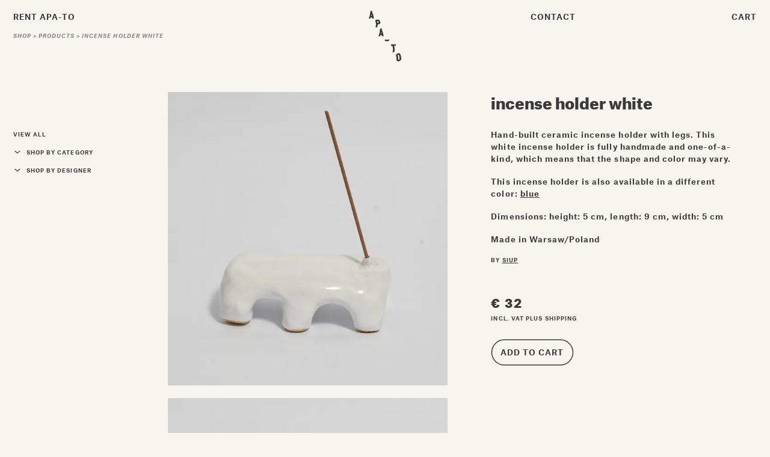

--- FILE ---
content_type: text/html; charset=utf-8
request_url: https://www.apa-to.com/products/incense-holder-white
body_size: 81717
content:
<!doctype html>
<html data-n-head-ssr lang="en" data-n-head="%7B%22lang%22:%7B%22ssr%22:%22en%22%7D%7D">
  <head >
    <title>incense holder white – APA-TO</title><meta data-n-head="ssr" charset="utf-8"><meta data-n-head="ssr" name="viewport" content="width=device-width, initial-scale=1"><meta data-n-head="ssr" name="format-detection" content="telephone=no"><meta data-n-head="ssr" name="facebook-domain-verification" content="hwfrow39sdod9f8wehzjs5p2rr74i1"><meta data-n-head="ssr" data-hid="og:image" name="og:image" content="undefined"><meta data-n-head="ssr" data-hid="twitter:image" name="twitter:image" content="undefined"><meta data-n-head="ssr" data-hid="description" name="description" content=""><meta data-n-head="ssr" data-hid="keywords" name="keywords" content=""><meta data-n-head="ssr" data-hid="og:title" name="og:title" content="incense holder white"><meta data-n-head="ssr" data-hid="og:description" name="og:description" content=""><meta data-n-head="ssr" data-hid="og:type" name="og:type" content="website"><meta data-n-head="ssr" data-hid="og:url" name="og:url" content=""><meta data-n-head="ssr" data-hid="twitter:card" name="twitter:card" content="summary_large_image"><meta data-n-head="ssr" data-hid="twitter:title" name="twitter:title" content="incense holder white"><meta data-n-head="ssr" data-hid="twitter:description" name="twitter:description" content=""><link data-n-head="ssr" rel="shortcut icon" type="image/x-icon" href="/favicon.ico"><link data-n-head="ssr" rel="icon" type="image/png" href="/favicon-32x32.png" sizes="32x32"><link data-n-head="ssr" rel="icon" type="image/png" href="/favicon-16x16.png" sizes="16x16"><link data-n-head="ssr" rel="apple-touch-icon" href="/apple-touch-icon.png" sizes="180x180"><link data-n-head="ssr" rel="mask-icon" href="/safari-pinned-tab.svg" color="#828282"><link rel="preload" href="/_nuxt/738f5fa.js" as="script"><link rel="preload" href="/_nuxt/4876e88.js" as="script"><link rel="preload" href="/_nuxt/d4fc7a3.js" as="script"><link rel="preload" href="/_nuxt/css/b6cbf25.css" as="style"><link rel="preload" href="/_nuxt/b40329b.js" as="script"><link rel="preload" href="/_nuxt/css/eaca8c9.css" as="style"><link rel="preload" href="/_nuxt/75238a3.js" as="script"><link rel="preload" href="/_nuxt/4a81115.js" as="script"><link rel="preload" href="/_nuxt/css/03414e5.css" as="style"><link rel="preload" href="/_nuxt/c64f76c.js" as="script"><link rel="preload" href="/_nuxt/css/da8e412.css" as="style"><link rel="preload" href="/_nuxt/f170a21.js" as="script"><link rel="stylesheet" href="/_nuxt/css/b6cbf25.css"><link rel="stylesheet" href="/_nuxt/css/eaca8c9.css"><link rel="stylesheet" href="/_nuxt/css/03414e5.css"><link rel="stylesheet" href="/_nuxt/css/da8e412.css">
  </head>
  <body >
    <div data-server-rendered="true" id="__nuxt"><!----><div id="__layout"><div class="page" data-v-3d9d0069><div id="header" class="page__header" data-v-3d9d0069><div class="header" data-v-cbc3d1c2 data-v-3d9d0069><div class="header__logo" data-v-cbc3d1c2><a href="/" class="logo nuxt-link-active" data-v-cbc3d1c2><span>APA-TO</span> <div class="logo__default"><div class="icon"><svg xmlns="http://www.w3.org/2000/svg" xmlns:xlink="http://www.w3.org/1999/xlink" width="159.22" height="41.183" viewBox="0 0 159.22 41.183"><g><g transform="translate(132.523 0)"><path d="M-56.9-53.8A15.456,15.456,0,0,1-68.572-38.232a11.231,11.231,0,0,1-8.751-1.255A7.8,7.8,0,0,1-81.17-45.75a21.875,21.875,0,0,1,.1-4.374A31.259,31.259,0,0,0-82.007-61.9c-.451-1.656-.862-3.323-1.293-4.985a7.389,7.389,0,0,1,2.517-7.9,17.307,17.307,0,0,1,7.936-3.777,22.723,22.723,0,0,1,3.784-.476,6.427,6.427,0,0,1,6.339,3.69,34.846,34.846,0,0,1,3.09,7.579,81.759,81.759,0,0,1,2.393,10.207c.168,1.244.23,2.5.34,3.753m-8.67.033a44.029,44.029,0,0,0-.506-4.647c-.732-3.431-1.566-6.842-2.446-10.238a3.62,3.62,0,0,0-3.993-2.761,2.664,2.664,0,0,0-2.378,3.012,13,13,0,0,0,.267,1.355c.63,2.609,1.338,5.2,1.885,7.827a26.01,26.01,0,0,1,.361,8.637c-.1.8-.254,1.605-.3,2.413a2.5,2.5,0,0,0,2.25,2.677,4.053,4.053,0,0,0,4.317-3.242c.247-1.68.366-3.379.538-5.033" transform="translate(83.592 79.043)"/></g><g transform="translate(29.115 1.026)"><path d="M-25.286-50.957c-.054,1.063-.083,2.063-.16,3.06a53.423,53.423,0,0,1-1.41,7.443c-.341,1.533-.625,3.078-.941,4.651h-8.685c.205-1.05.4-2.074.607-3.1.495-2.429,1.039-4.849,1.487-7.287a28.675,28.675,0,0,0-.7-12.289c-.654-2.6-1.307-5.212-1.815-7.846a10.159,10.159,0,0,1,1.552-8.112.833.833,0,0,1,.775-.412c3.667.016,7.335.08,11-.011a8.387,8.387,0,0,1,7.857,4.233,25.174,25.174,0,0,1,3.675,9.193,8.3,8.3,0,0,1-1.342,6.724,9.518,9.518,0,0,1-5.724,3.452,23.111,23.111,0,0,1-5.046.3c-.364,0-.728,0-1.126,0m-3.066-16.224a59.747,59.747,0,0,0,1.909,8.429.389.389,0,0,0,.3.213c1.051.01,2.106.057,3.152-.02a2.372,2.372,0,0,0,2.281-3.083c-.169-.824-.34-1.652-.583-2.455a3.915,3.915,0,0,0-3.2-3.047,27.146,27.146,0,0,0-3.855-.035" transform="translate(37.147 74.86)"/></g><g transform="translate(0 1.04)"><path d="M-55.171-83.239h-8.616c-.05-.627-.106-1.255-.15-1.883-.076-1.08-.156-2.159-.209-3.24-.016-.324-.118-.436-.45-.433q-2.846.02-5.692,0c-.326,0-.436.137-.522.413-.532,1.713-1.078,3.422-1.625,5.151h-8.615c.145-.412.277-.794.413-1.174,1.263-3.515,2.587-7.009,3.775-10.549a56.287,56.287,0,0,0,2.4-11.9c.311-2.862.627-5.725,1.05-8.571a19.852,19.852,0,0,1,2.135-6.445.64.64,0,0,1,.655-.41c1.849.02,3.7.009,5.549.011.141,0,.282.012.526.024,0,.471-.019.927,0,1.381a26.585,26.585,0,0,0,1.981,8.266c1.21,3.144,2.471,6.271,3.623,9.436a57.338,57.338,0,0,1,2.935,12.8q.414,3.435.835,6.869a2.3,2.3,0,0,1,0,.255m-9.755-13.175a56.978,56.978,0,0,0-2.2-8.848q-.616,4.415-1.235,8.848Z" transform="translate(81.051 122.284)"/></g><g transform="translate(52.052 1.042)"><path d="M-34.942-.069c.094,1.089.142,2.138.282,3.175a34.9,34.9,0,0,0,2.267,7.714c1.3,3.415,2.631,6.822,3.821,10.276A55.019,55.019,0,0,1-26.2,32.616c.24,2.022.492,4.043.737,6.064a2.4,2.4,0,0,1,0,.261H-34.08c-.05-.62-.106-1.246-.15-1.873-.076-1.08-.156-2.159-.21-3.24-.016-.316-.1-.444-.442-.442q-2.846.022-5.692,0a.471.471,0,0,0-.528.405c-.531,1.714-1.078,3.423-1.627,5.157h-8.6c.067-.21.121-.4.188-.583,1.214-3.33,2.476-6.643,3.633-9.993a58.733,58.733,0,0,0,2.757-13.088c.3-2.846.622-5.693,1.044-8.524A19.64,19.64,0,0,1-41.551.274c.121-.223.226-.378.529-.375,1.961.016,3.922.008,5.884.01a1.786,1.786,0,0,1,.2.022m-2.476,16.983-1.233,8.846h3.432a57.931,57.931,0,0,0-2.2-8.846" transform="translate(51.332 0.101)"/></g><g transform="translate(103.943 1.05)"><path d="M-16.3-16.211h-7.626c0-.81-.047-1.584.01-2.35a9.415,9.415,0,0,1,1.652-4.956.759.759,0,0,1,.527-.286q11.621-.021,23.242-.011c.077,0,.153.01.333.022A11.293,11.293,0,0,0,.124-16.226H-7.609c.269,1.433.509,2.787.779,4.135.588,2.928,1.259,5.842,1.772,8.783a25.817,25.817,0,0,1-.06,8.6c-.469,2.887-1.016,5.761-1.524,8.641-.072.407-.117.818-.18,1.267H-15.6q.322-1.878.641-3.744c.468-2.757,1.033-5.5,1.372-8.274a25.255,25.255,0,0,0-.428-8.308c-.608-2.876-1.277-5.739-1.894-8.613-.17-.791-.251-1.6-.384-2.476" transform="translate(23.94 23.815)"/></g><g transform="translate(84.169 17.107)"><path d="M-39.183-13.747v-6.448c-1.807.4-3.61.808-5.419,1.191a18.657,18.657,0,0,1-6.136.316c-2.047-.251-4.075-.668-6.111-1.014l-.489-.084-.224,6.431c1.754.315,3.507.639,5.266.924a19.055,19.055,0,0,0,6.354.044c2.172-.379,4.324-.874,6.487-1.309l.272-.052" transform="translate(57.563 20.195)"/></g></g></svg>
</div></div> <div class="logo__small"><div class="icon"><svg xmlns="http://www.w3.org/2000/svg" xmlns:xlink="http://www.w3.org/1999/xlink" width="43.382" height="66.813" viewBox="0 0 43.382 66.813"><g><g transform="translate(8.859 11.639)"><path d="M-6.372-12.841c-.014.278-.022.541-.042.8a13.991,13.991,0,0,1-.37,1.951c-.089.4-.164.807-.247,1.219H-9.306c.054-.275.1-.544.159-.811.13-.637.272-1.271.39-1.91a7.512,7.512,0,0,0-.184-3.221c-.171-.682-.342-1.366-.475-2.056a2.662,2.662,0,0,1,.407-2.126.218.218,0,0,1,.2-.108c.961,0,1.922.021,2.883,0a2.2,2.2,0,0,1,2.059,1.11A6.6,6.6,0,0,1-2.9-15.585a2.174,2.174,0,0,1-.352,1.762,2.493,2.493,0,0,1-1.5.9,6.055,6.055,0,0,1-1.322.078h-.3m-.8-4.252a15.672,15.672,0,0,0,.5,2.209.1.1,0,0,0,.078.056c.275,0,.552.015.826-.005a.622.622,0,0,0,.6-.808c-.044-.216-.089-.433-.153-.644a1.026,1.026,0,0,0-.839-.8,7.091,7.091,0,0,0-1.011-.01" transform="translate(9.48 19.105)"/></g><g transform="translate(0 0)"><path d="M-13.9-20.975h-2.258c-.013-.164-.028-.329-.039-.493-.02-.283-.041-.566-.055-.849,0-.085-.031-.114-.118-.113q-.746.005-1.492,0c-.086,0-.114.036-.137.108-.139.449-.282.9-.426,1.35h-2.258c.038-.108.072-.208.109-.308.331-.921.678-1.837.989-2.764a14.764,14.764,0,0,0,.628-3.119c.081-.75.164-1.5.275-2.246a5.208,5.208,0,0,1,.559-1.689.169.169,0,0,1,.172-.108c.485.006.97,0,1.454,0,.037,0,.074,0,.138.006,0,.123,0,.243,0,.362a6.967,6.967,0,0,0,.519,2.166c.317.824.648,1.643.95,2.473a15.011,15.011,0,0,1,.769,3.356q.109.9.219,1.8a.638.638,0,0,1,0,.067m-2.557-3.453a14.916,14.916,0,0,0-.576-2.319q-.162,1.157-.324,2.319Z" transform="translate(20.685 31.208)"/></g><g transform="translate(12.93 23.278)"><path d="M-8.8-.017c.025.285.037.56.074.832a9.147,9.147,0,0,0,.594,2.021c.341.9.689,1.788,1,2.693a14.427,14.427,0,0,1,.62,3.019c.063.53.129,1.059.193,1.589a.586.586,0,0,1,0,.069H-8.579c-.013-.163-.028-.327-.04-.491-.02-.283-.041-.566-.055-.849,0-.083-.026-.116-.116-.116q-.746.006-1.492,0a.123.123,0,0,0-.138.106c-.139.45-.283.9-.427,1.352H-13.1c.018-.055.031-.1.049-.152.318-.873.649-1.741.952-2.619a15.385,15.385,0,0,0,.722-3.43c.079-.746.163-1.492.274-2.234a5.14,5.14,0,0,1,.566-1.7c.031-.058.059-.1.138-.1.514,0,1.028,0,1.542,0A.46.46,0,0,1-8.8-.017m-.649,4.451Q-9.615,5.6-9.777,6.752h.9a15.167,15.167,0,0,0-.576-2.319" transform="translate(13.1 0.026)"/></g><g transform="translate(36.386 56.02)"><path d="M-14.338-13.558A4.051,4.051,0,0,1-17.4-9.477a2.943,2.943,0,0,1-2.294-.329A2.045,2.045,0,0,1-20.7-11.447a5.753,5.753,0,0,1,.026-1.146,8.191,8.191,0,0,0-.245-3.086c-.118-.434-.226-.871-.339-1.306a1.937,1.937,0,0,1,.66-2.07,4.54,4.54,0,0,1,2.08-.99,5.99,5.99,0,0,1,.992-.125,1.684,1.684,0,0,1,1.661.967,9.137,9.137,0,0,1,.81,1.986,21.454,21.454,0,0,1,.627,2.675c.044.326.06.656.089.984m-2.272.009a11.491,11.491,0,0,0-.132-1.218c-.192-.9-.411-1.793-.641-2.683a.949.949,0,0,0-1.046-.724.7.7,0,0,0-.623.79,3.466,3.466,0,0,0,.07.355c.165.684.351,1.363.494,2.051a6.814,6.814,0,0,1,.094,2.263c-.027.211-.066.421-.077.632a.655.655,0,0,0,.59.7,1.062,1.062,0,0,0,1.132-.85c.065-.44.1-.885.141-1.319" transform="translate(21.333 20.172)"/></g><g transform="translate(29.629 44.39)"><path d="M-4.106-4.085h-2c0-.212-.012-.415,0-.616A2.468,2.468,0,0,1-5.669-6a.2.2,0,0,1,.138-.075q3.045-.005,6.091,0c.02,0,.04,0,.087.006A2.958,2.958,0,0,0,.2-4.089H-1.83c.071.376.133.731.2,1.084.154.768.33,1.531.465,2.3a6.776,6.776,0,0,1-.016,2.255c-.123.756-.266,1.51-.4,2.264-.019.107-.031.214-.047.332h-2.3q.084-.492.168-.981c.123-.722.271-1.442.36-2.168a6.625,6.625,0,0,0-.112-2.177c-.159-.753-.335-1.5-.5-2.257-.045-.207-.066-.42-.1-.649" transform="translate(6.109 6.078)"/></g><g transform="translate(21.487 37.747)"><path d="M-11.673-4.1v-2c-.56.123-1.118.251-1.679.369a5.775,5.775,0,0,1-1.9.1c-.634-.078-1.262-.207-1.893-.314l-.151-.026-.07,1.992c.543.1,1.087.2,1.632.287a5.9,5.9,0,0,0,1.969.014c.673-.117,1.34-.271,2.01-.406l.084-.016" transform="translate(17.367 6.093)"/></g></g></svg>
</div></div></a></div> <div class="header__navbar" data-v-cbc3d1c2><nav data-item-count="2" data-even="true" class="navigation-bar" style="--logo-position:1;" data-v-7eb382ab data-v-cbc3d1c2><ul data-v-7eb382ab><li data-v-7eb382ab><span data-type="reference" data-v-7eb382ab><!----> <a href="/events"><!----> <span data-exact="false" class="wave-letters" style="--letter-count:11;"><span>R</span><span>E</span><span>N</span><span>T</span><span> </span><span>A</span><span>P</span><span>A</span><span>-</span><span>T</span><span>O</span></span></a> <!----></span></li><li data-v-7eb382ab><span data-type="reference" data-v-7eb382ab><!----> <a href="/contact"><!----> <span data-exact="false" class="wave-letters" style="--letter-count:7;"><span>C</span><span>o</span><span>n</span><span>t</span><span>a</span><span>c</span><span>t</span></span></a> <!----></span></li> <li data-v-7eb382ab><a href="/cart" data-v-7eb382ab><span data-exact="false" class="wave-letters" style="--letter-count:4;"><span>C</span><span>a</span><span>r</span><span>t</span></span> <!----></a></li></ul></nav></div> <div class="header__actions" data-v-cbc3d1c2><button data-v-cbc3d1c2>
  Menu
</button> <a href="/cart" data-v-cbc3d1c2><span data-exact="false" class="wave-letters" style="--letter-count:4;"><span>C</span><span>a</span><span>r</span><span>t</span></span> <!----></a></div></div> <div class="page__breadcrumbs" data-v-3d9d0069><div class="vue-portal-target" data-v-3d9d0069></div></div></div> <div id="main" class="page__main" data-v-3d9d0069><div data-v-75ed45f4 data-v-3d9d0069><!----> <div class="shop" data-v-75ed45f4><div class="shop__main" data-v-75ed45f4><div data-v-0ea4a052 data-v-75ed45f4 data-v-75ed45f4><DIV class="v-portal" style="display:none;" data-v-252ddbc1 data-v-0ea4a052></DIV> <article class="product" data-v-0ea4a052><div class="product__main" data-v-0ea4a052><header class="product__header" data-v-0ea4a052><h1 class="product__title" data-v-0ea4a052>
          incense holder white
        </h1></header> <div class="product__info" data-v-0ea4a052><div class="product__text" data-v-0ea4a052><div class="rich-text" data-v-eaab57d8 data-v-eaab57d8 data-v-0ea4a052><p data-v-eaab57d8 data-v-eaab57d8>Hand-built ceramic incense holder with legs. This white incense holder is fully handmade and one-of-a-kind, which means that the shape and color may vary. </p><p data-v-eaab57d8 data-v-eaab57d8>This incense holder is also available in a different color: <a href="https://www.apa-to.com/shop/products/incense-holder-blue" data-v-eaab57d8 data-v-eaab57d8>blue</a></p><p data-v-eaab57d8 data-v-eaab57d8>Dimensions: height: 5 cm, length: 9 cm, width: 5 cm</p><p data-v-eaab57d8 data-v-eaab57d8>Made in Warsaw/Poland</p></div></div> <div class="product__label rich-text" data-v-0ea4a052>
          By
          <a href="/by/siup" data-v-0ea4a052>
            Siup
          </a></div></div> <div class="product__buy" data-v-0ea4a052><!----></div> <div class="product__details" data-v-0ea4a052></div> <div class="product__images" data-v-0ea4a052><div data-v-3163363c data-v-0ea4a052><div data-v-3163363c><figure data-v-70177adb data-v-3163363c><div ratio="true" class="responsive-image portrait" data-v-70177adb><div class="ratio-container" style="padding-bottom:104.97%;"><img src="https://cdn.sanity.io/images/1c5q0l6f/development/c2758db3cd3e81285d85d931fdb97c38037fb446-1429x1500.jpg?w=30&amp;blur=100&amp;q=50&amp;fit=max&amp;auto=format" aria-hidden="true" class="portrait"> <img src="https://cdn.sanity.io/images/1c5q0l6f/development/c2758db3cd3e81285d85d931fdb97c38037fb446-1429x1500.jpg?w=1800&amp;q=80&amp;fit=max&amp;auto=format" srcset="[data-uri]" data-srcset="https://cdn.sanity.io/images/1c5q0l6f/development/c2758db3cd3e81285d85d931fdb97c38037fb446-1429x1500.jpg?w=300&amp;q=80&amp;fit=max&amp;auto=format 300w 286h, https://cdn.sanity.io/images/1c5q0l6f/development/c2758db3cd3e81285d85d931fdb97c38037fb446-1429x1500.jpg?w=600&amp;q=80&amp;fit=max&amp;auto=format 600w 572h, https://cdn.sanity.io/images/1c5q0l6f/development/c2758db3cd3e81285d85d931fdb97c38037fb446-1429x1500.jpg?w=900&amp;q=80&amp;fit=max&amp;auto=format 900w 857h, https://cdn.sanity.io/images/1c5q0l6f/development/c2758db3cd3e81285d85d931fdb97c38037fb446-1429x1500.jpg?w=1200&amp;q=80&amp;fit=max&amp;auto=format 1200w 1143h, https://cdn.sanity.io/images/1c5q0l6f/development/c2758db3cd3e81285d85d931fdb97c38037fb446-1429x1500.jpg?w=1500&amp;q=80&amp;fit=max&amp;auto=format 1500w 1429h, https://cdn.sanity.io/images/1c5q0l6f/development/c2758db3cd3e81285d85d931fdb97c38037fb446-1429x1500.jpg?w=1800&amp;q=80&amp;fit=max&amp;auto=format 1800w 1715h" data-sizes="auto" class="lazyload portrait"></div></div> <figcaption data-v-70177adb><span data-v-70177adb></span> <span data-v-70177adb></span></figcaption></figure></div><div data-v-3163363c><figure data-v-70177adb data-v-3163363c><div ratio="true" class="responsive-image landscape" data-v-70177adb><div class="ratio-container" style="padding-bottom:83.87%;"><img src="https://cdn.sanity.io/images/1c5q0l6f/development/147affed725328f928fdc89863a7c417ff9dc580-1500x1258.jpg?w=30&amp;blur=100&amp;q=50&amp;fit=max&amp;auto=format" aria-hidden="true" class="landscape"> <img src="https://cdn.sanity.io/images/1c5q0l6f/development/147affed725328f928fdc89863a7c417ff9dc580-1500x1258.jpg?w=1800&amp;q=80&amp;fit=max&amp;auto=format" srcset="[data-uri]" data-srcset="https://cdn.sanity.io/images/1c5q0l6f/development/147affed725328f928fdc89863a7c417ff9dc580-1500x1258.jpg?w=300&amp;q=80&amp;fit=max&amp;auto=format 300w 358h, https://cdn.sanity.io/images/1c5q0l6f/development/147affed725328f928fdc89863a7c417ff9dc580-1500x1258.jpg?w=600&amp;q=80&amp;fit=max&amp;auto=format 600w 715h, https://cdn.sanity.io/images/1c5q0l6f/development/147affed725328f928fdc89863a7c417ff9dc580-1500x1258.jpg?w=900&amp;q=80&amp;fit=max&amp;auto=format 900w 1073h, https://cdn.sanity.io/images/1c5q0l6f/development/147affed725328f928fdc89863a7c417ff9dc580-1500x1258.jpg?w=1200&amp;q=80&amp;fit=max&amp;auto=format 1200w 1431h, https://cdn.sanity.io/images/1c5q0l6f/development/147affed725328f928fdc89863a7c417ff9dc580-1500x1258.jpg?w=1500&amp;q=80&amp;fit=max&amp;auto=format 1500w 1789h, https://cdn.sanity.io/images/1c5q0l6f/development/147affed725328f928fdc89863a7c417ff9dc580-1500x1258.jpg?w=1800&amp;q=80&amp;fit=max&amp;auto=format 1800w 2146h" data-sizes="auto" class="lazyload landscape"></div></div> <figcaption data-v-70177adb><span data-v-70177adb></span> <span data-v-70177adb></span></figcaption></figure></div></div></div></div> <div class="product__images" data-v-0ea4a052><div data-v-3163363c data-v-0ea4a052><div data-v-3163363c><figure data-v-70177adb data-v-3163363c><div ratio="true" class="responsive-image portrait" data-v-70177adb><div class="ratio-container" style="padding-bottom:104.97%;"><img src="https://cdn.sanity.io/images/1c5q0l6f/development/c2758db3cd3e81285d85d931fdb97c38037fb446-1429x1500.jpg?w=30&amp;blur=100&amp;q=50&amp;fit=max&amp;auto=format" aria-hidden="true" class="portrait"> <img src="https://cdn.sanity.io/images/1c5q0l6f/development/c2758db3cd3e81285d85d931fdb97c38037fb446-1429x1500.jpg?w=1800&amp;q=80&amp;fit=max&amp;auto=format" srcset="[data-uri]" data-srcset="https://cdn.sanity.io/images/1c5q0l6f/development/c2758db3cd3e81285d85d931fdb97c38037fb446-1429x1500.jpg?w=300&amp;q=80&amp;fit=max&amp;auto=format 300w 286h, https://cdn.sanity.io/images/1c5q0l6f/development/c2758db3cd3e81285d85d931fdb97c38037fb446-1429x1500.jpg?w=600&amp;q=80&amp;fit=max&amp;auto=format 600w 572h, https://cdn.sanity.io/images/1c5q0l6f/development/c2758db3cd3e81285d85d931fdb97c38037fb446-1429x1500.jpg?w=900&amp;q=80&amp;fit=max&amp;auto=format 900w 857h, https://cdn.sanity.io/images/1c5q0l6f/development/c2758db3cd3e81285d85d931fdb97c38037fb446-1429x1500.jpg?w=1200&amp;q=80&amp;fit=max&amp;auto=format 1200w 1143h, https://cdn.sanity.io/images/1c5q0l6f/development/c2758db3cd3e81285d85d931fdb97c38037fb446-1429x1500.jpg?w=1500&amp;q=80&amp;fit=max&amp;auto=format 1500w 1429h, https://cdn.sanity.io/images/1c5q0l6f/development/c2758db3cd3e81285d85d931fdb97c38037fb446-1429x1500.jpg?w=1800&amp;q=80&amp;fit=max&amp;auto=format 1800w 1715h" data-sizes="auto" class="lazyload portrait"></div></div> <figcaption data-v-70177adb><span data-v-70177adb></span> <span data-v-70177adb></span></figcaption></figure></div><div data-v-3163363c><figure data-v-70177adb data-v-3163363c><div ratio="true" class="responsive-image landscape" data-v-70177adb><div class="ratio-container" style="padding-bottom:83.87%;"><img src="https://cdn.sanity.io/images/1c5q0l6f/development/147affed725328f928fdc89863a7c417ff9dc580-1500x1258.jpg?w=30&amp;blur=100&amp;q=50&amp;fit=max&amp;auto=format" aria-hidden="true" class="landscape"> <img src="https://cdn.sanity.io/images/1c5q0l6f/development/147affed725328f928fdc89863a7c417ff9dc580-1500x1258.jpg?w=1800&amp;q=80&amp;fit=max&amp;auto=format" srcset="[data-uri]" data-srcset="https://cdn.sanity.io/images/1c5q0l6f/development/147affed725328f928fdc89863a7c417ff9dc580-1500x1258.jpg?w=300&amp;q=80&amp;fit=max&amp;auto=format 300w 358h, https://cdn.sanity.io/images/1c5q0l6f/development/147affed725328f928fdc89863a7c417ff9dc580-1500x1258.jpg?w=600&amp;q=80&amp;fit=max&amp;auto=format 600w 715h, https://cdn.sanity.io/images/1c5q0l6f/development/147affed725328f928fdc89863a7c417ff9dc580-1500x1258.jpg?w=900&amp;q=80&amp;fit=max&amp;auto=format 900w 1073h, https://cdn.sanity.io/images/1c5q0l6f/development/147affed725328f928fdc89863a7c417ff9dc580-1500x1258.jpg?w=1200&amp;q=80&amp;fit=max&amp;auto=format 1200w 1431h, https://cdn.sanity.io/images/1c5q0l6f/development/147affed725328f928fdc89863a7c417ff9dc580-1500x1258.jpg?w=1500&amp;q=80&amp;fit=max&amp;auto=format 1500w 1789h, https://cdn.sanity.io/images/1c5q0l6f/development/147affed725328f928fdc89863a7c417ff9dc580-1500x1258.jpg?w=1800&amp;q=80&amp;fit=max&amp;auto=format 1800w 2146h" data-sizes="auto" class="lazyload landscape"></div></div> <figcaption data-v-70177adb><span data-v-70177adb></span> <span data-v-70177adb></span></figcaption></figure></div></div></div></article></div></div> <div class="shop__sidebar" data-v-75ed45f4><ul data-v-75ed45f4><li data-v-75ed45f4><a href="/all" data-v-75ed45f4>
            View all
          </a></li></ul> <div class="toggle" data-v-51a7bac6 data-v-75ed45f4><button data-v-51a7bac6><div class="icon" data-v-51a7bac6><svg xmlns="http://www.w3.org/2000/svg" width="11.637" height="7.786" viewBox="0 0 11.637 7.786"><path d="M3.012,4.442,6.321,1.133,6.25,1.056l-.983-1C5.251.036,5.238.017,5.223,0H5.208c-.02.023-.038.048-.059.069L.069,5.148A.508.508,0,0,1,0,5.2l5.227,5.227L6.3,9.325,2.995,6.017,2.3,5.2Z" transform="translate(0.5 7.016) rotate(-90)" fill="#3a3a3a" stroke="rgba(0,0,0,0)" stroke-width="1"/></svg></div> <span data-v-51a7bac6>
          Shop by category
        </span></button> <div aria-hidden="true" class="toggle__content" data-v-51a7bac6><div aria-hidden="true" hidden="hidden" data-v-51a7bac6><div class="toggle__inner" data-v-51a7bac6> <ul data-v-75ed45f4><li data-v-75ed45f4><a href="/categories/apa-to-gift-boxes" data-v-75ed45f4><span data-exact="false" class="wave-letters" style="--letter-count:15;" data-v-75ed45f4><span>A</span><span>P</span><span>A</span><span>-</span><span>T</span><span>O</span><span> </span><span>G</span><span>I</span><span>F</span><span>T</span><span> </span><span>B</span><span>O</span><span>X</span></span></a></li><li data-v-75ed45f4><a href="/categories/objects" data-v-75ed45f4><span data-exact="false" class="wave-letters" style="--letter-count:8;" data-v-75ed45f4><span>C</span><span>E</span><span>R</span><span>A</span><span>M</span><span>I</span><span>C</span><span>S</span></span></a></li><li data-v-75ed45f4><a href="/categories/candles-incenses" data-v-75ed45f4><span data-exact="false" class="wave-letters" style="--letter-count:18;" data-v-75ed45f4><span>C</span><span>A</span><span>N</span><span>D</span><span>L</span><span>E</span><span>S</span><span> </span><span>&amp;</span><span> </span><span>I</span><span>N</span><span>C</span><span>E</span><span>N</span><span>S</span><span>E</span><span>S</span></span></a></li><li data-v-75ed45f4><a href="/categories/glass-ware" data-v-75ed45f4><span data-exact="false" class="wave-letters" style="--letter-count:14;" data-v-75ed45f4><span>G</span><span>L</span><span>A</span><span>S</span><span>S</span><span> </span><span>P</span><span>R</span><span>O</span><span>D</span><span>U</span><span>C</span><span>T</span><span>S</span></span></a></li><li data-v-75ed45f4><a href="/categories/wood-products" data-v-75ed45f4><span data-exact="false" class="wave-letters" style="--letter-count:13;" data-v-75ed45f4><span>W</span><span>O</span><span>O</span><span>D</span><span> </span><span>P</span><span>R</span><span>O</span><span>D</span><span>U</span><span>C</span><span>T</span><span>S</span></span></a></li><li data-v-75ed45f4><a href="/categories/textiles" data-v-75ed45f4><span data-exact="false" class="wave-letters" style="--letter-count:8;" data-v-75ed45f4><span>T</span><span>E</span><span>X</span><span>T</span><span>I</span><span>L</span><span>E</span><span>S</span></span></a></li><li data-v-75ed45f4><a href="/categories/jewellery" data-v-75ed45f4><span data-exact="false" class="wave-letters" style="--letter-count:7;" data-v-75ed45f4><span>J</span><span>E</span><span>W</span><span>E</span><span>L</span><span>R</span><span>Y</span></span></a></li><li data-v-75ed45f4><a href="/categories/beauty" data-v-75ed45f4><span data-exact="false" class="wave-letters" style="--letter-count:8;" data-v-75ed45f4><span>B</span><span>O</span><span>D</span><span>Y</span><span>C</span><span>A</span><span>R</span><span>E</span></span></a></li><li data-v-75ed45f4><a href="/categories/print" data-v-75ed45f4><span data-exact="false" class="wave-letters" style="--letter-count:13;" data-v-75ed45f4><span>P</span><span>R</span><span>I</span><span>N</span><span>T</span><span>E</span><span>D</span><span> </span><span>G</span><span>O</span><span>O</span><span>D</span><span>S</span></span></a></li></ul></div></div></div></div> <div class="toggle" data-v-51a7bac6 data-v-75ed45f4><button data-v-51a7bac6><div class="icon" data-v-51a7bac6><svg xmlns="http://www.w3.org/2000/svg" width="11.637" height="7.786" viewBox="0 0 11.637 7.786"><path d="M3.012,4.442,6.321,1.133,6.25,1.056l-.983-1C5.251.036,5.238.017,5.223,0H5.208c-.02.023-.038.048-.059.069L.069,5.148A.508.508,0,0,1,0,5.2l5.227,5.227L6.3,9.325,2.995,6.017,2.3,5.2Z" transform="translate(0.5 7.016) rotate(-90)" fill="#3a3a3a" stroke="rgba(0,0,0,0)" stroke-width="1"/></svg></div> <span data-v-51a7bac6>
          Shop by designer
        </span></button> <div aria-hidden="true" class="toggle__content" data-v-51a7bac6><div aria-hidden="true" hidden="hidden" data-v-51a7bac6><div class="toggle__inner" data-v-51a7bac6> <ul data-v-75ed45f4><li data-v-75ed45f4><a href="/by/marie-retpen" data-v-75ed45f4><span data-exact="false" class="wave-letters" style="--letter-count:12;" data-v-75ed45f4><span>M</span><span>a</span><span>r</span><span>i</span><span>e</span><span> </span><span>R</span><span>e</span><span>t</span><span>p</span><span>e</span><span>n</span></span></a></li><li data-v-75ed45f4><a href="/by/siup" data-v-75ed45f4><span data-exact="false" class="wave-letters" style="--letter-count:4;" data-v-75ed45f4><span>S</span><span>i</span><span>u</span><span>p</span></span></a></li><li data-v-75ed45f4><a href="/by/mulier-studio" data-v-75ed45f4><span data-exact="false" class="wave-letters" style="--letter-count:13;" data-v-75ed45f4><span>M</span><span>u</span><span>l</span><span>i</span><span>e</span><span>r</span><span> </span><span>S</span><span>t</span><span>u</span><span>d</span><span>i</span><span>o</span></span></a></li><li data-v-75ed45f4><a href="/by/mid-night-00-00" data-v-75ed45f4><span data-exact="false" class="wave-letters" style="--letter-count:15;" data-v-75ed45f4><span>m</span><span>i</span><span>d</span><span>/</span><span>n</span><span>i</span><span>g</span><span>h</span><span>t</span><span> </span><span>0</span><span>0</span><span>.</span><span>0</span><span>0</span></span></a></li><li data-v-75ed45f4><a href="/by/viso-project" data-v-75ed45f4><span data-exact="false" class="wave-letters" style="--letter-count:12;" data-v-75ed45f4><span>V</span><span>I</span><span>S</span><span>O</span><span> </span><span>P</span><span>R</span><span>O</span><span>J</span><span>E</span><span>C</span><span>T</span></span></a></li><li data-v-75ed45f4><a href="/by/jane-d-arensbourg" data-v-75ed45f4><span data-exact="false" class="wave-letters" style="--letter-count:17;" data-v-75ed45f4><span>J</span><span>a</span><span>n</span><span>e</span><span> </span><span>D</span><span>'</span><span>A</span><span>r</span><span>e</span><span>n</span><span>s</span><span>b</span><span>o</span><span>u</span><span>r</span><span>g</span></span></a></li><li data-v-75ed45f4><a href="/by/matthias-kaiser" data-v-75ed45f4><span data-exact="false" class="wave-letters" style="--letter-count:15;" data-v-75ed45f4><span>M</span><span>a</span><span>t</span><span>t</span><span>h</span><span>i</span><span>a</span><span>s</span><span> </span><span>K</span><span>a</span><span>i</span><span>s</span><span>e</span><span>r</span></span></a></li><li data-v-75ed45f4><a href="/by/handwerkstatt" data-v-75ed45f4><span data-exact="false" class="wave-letters" style="--letter-count:13;" data-v-75ed45f4><span>H</span><span>a</span><span>n</span><span>d</span><span>w</span><span>e</span><span>r</span><span>k</span><span>s</span><span>t</span><span>a</span><span>t</span><span>t</span></span></a></li><li data-v-75ed45f4><a href="/by/chachoua" data-v-75ed45f4><span data-exact="false" class="wave-letters" style="--letter-count:8;" data-v-75ed45f4><span>C</span><span>h</span><span>a</span><span>c</span><span>h</span><span>o</span><span>u</span><span>a</span></span></a></li><li data-v-75ed45f4><a href="/by/ann-vincent" data-v-75ed45f4><span data-exact="false" class="wave-letters" style="--letter-count:11;" data-v-75ed45f4><span>A</span><span>n</span><span>n</span><span> </span><span>V</span><span>i</span><span>n</span><span>c</span><span>e</span><span>n</span><span>t</span></span></a></li><li data-v-75ed45f4><a href="/by/helena-thulin" data-v-75ed45f4><span data-exact="false" class="wave-letters" style="--letter-count:13;" data-v-75ed45f4><span>H</span><span>e</span><span>l</span><span>e</span><span>n</span><span>a</span><span> </span><span>T</span><span>h</span><span>u</span><span>l</span><span>i</span><span>n</span></span></a></li><li data-v-75ed45f4><a href="/by/amanda-clair" data-v-75ed45f4><span data-exact="false" class="wave-letters" style="--letter-count:12;" data-v-75ed45f4><span>A</span><span>m</span><span>a</span><span>n</span><span>d</span><span>a</span><span> </span><span>C</span><span>l</span><span>a</span><span>i</span><span>r</span></span></a></li><li data-v-75ed45f4><a href="/by/natures-of-conflict" data-v-75ed45f4><span data-exact="false" class="wave-letters" style="--letter-count:19;" data-v-75ed45f4><span>N</span><span>a</span><span>t</span><span>u</span><span>r</span><span>e</span><span>s</span><span> </span><span>o</span><span>f</span><span> </span><span>C</span><span>o</span><span>n</span><span>f</span><span>l</span><span>i</span><span>c</span><span>t</span></span></a></li><li data-v-75ed45f4><a href="/by/seem-soap" data-v-75ed45f4><span data-exact="false" class="wave-letters" style="--letter-count:9;" data-v-75ed45f4><span>S</span><span>e</span><span>e</span><span>m</span><span> </span><span>S</span><span>o</span><span>a</span><span>p</span></span></a></li><li data-v-75ed45f4><a href="/by/jesper-jensen" data-v-75ed45f4><span data-exact="false" class="wave-letters" style="--letter-count:13;" data-v-75ed45f4><span>J</span><span>e</span><span>s</span><span>p</span><span>e</span><span>r</span><span> </span><span>J</span><span>e</span><span>n</span><span>s</span><span>e</span><span>n</span></span></a></li><li data-v-75ed45f4><a href="/by/doris-bujatti" data-v-75ed45f4><span data-exact="false" class="wave-letters" style="--letter-count:13;" data-v-75ed45f4><span>D</span><span>o</span><span>r</span><span>i</span><span>s</span><span> </span><span>B</span><span>u</span><span>j</span><span>a</span><span>t</span><span>t</span><span>i</span></span></a></li><li data-v-75ed45f4><a href="/by/wiener-times" data-v-75ed45f4><span data-exact="false" class="wave-letters" style="--letter-count:12;" data-v-75ed45f4><span>W</span><span>I</span><span>E</span><span>N</span><span>E</span><span>R</span><span> </span><span>T</span><span>I</span><span>M</span><span>E</span><span>S</span></span></a></li><li data-v-75ed45f4><a href="/by/clay-club" data-v-75ed45f4><span data-exact="false" class="wave-letters" style="--letter-count:9;" data-v-75ed45f4><span>C</span><span>l</span><span>a</span><span>y</span><span> </span><span>C</span><span>l</span><span>u</span><span>b</span></span></a></li></ul></div></div></div></div></div></div></div></div> <div id="footer" class="page__footer" data-v-3d9d0069><div class="footer" data-v-6bffe68f data-v-3d9d0069><div class="footer__address" data-v-6bffe68f><header data-v-6bffe68f>APA-TO</header> <div class="rich-text" data-v-eaab57d8 data-v-eaab57d8 data-v-6bffe68f><p data-v-eaab57d8 data-v-eaab57d8>Hofmühlgasse 25
Vienna 1060, Austria</p></div></div> <div class="footer__hours" data-v-6bffe68f><header data-v-6bffe68f>Opening hours</header> <p data-v-6bffe68f><span data-v-6bffe68f>Tue–Fri:</span> <span data-v-6bffe68f>10am–6.30pm</span><br data-v-6bffe68f> <span data-v-6bffe68f>Sat:</span> <span data-v-6bffe68f>10am–6.00pm</span></p></div> <div class="footer__service" data-v-6bffe68f><div data-v-6bffe68f><header data-v-6bffe68f>Customer service</header> <ul data-v-6bffe68f><li><span data-type="reference"><!----> <a href="/shipping-and-returns"><!----> <span data-exact="false" class="wave-letters" style="--letter-count:18;"><span>S</span><span>h</span><span>i</span><span>p</span><span>p</span><span>i</span><span>n</span><span>g</span><span> </span><span>&amp;</span><span> </span><span>R</span><span>e</span><span>t</span><span>u</span><span>r</span><span>n</span><span>s</span></span></a> <!----></span></li><li><span data-type="reference"><!----> <a href="/faqs"><!----> <span data-exact="false" class="wave-letters" style="--letter-count:3;"><span>F</span><span>A</span><span>Q</span></span></a> <!----></span></li></ul></div> <div data-v-6bffe68f><ul data-v-6bffe68f><li><span data-type="reference"><!----> <a href="/terms-and-conditions"><!----> <span data-exact="false" class="wave-letters" style="--letter-count:18;"><span>T</span><span>e</span><span>r</span><span>m</span><span>s</span><span> </span><span>&amp;</span><span> </span><span>C</span><span>o</span><span>n</span><span>d</span><span>i</span><span>t</span><span>i</span><span>o</span><span>n</span><span>s</span></span></a> <!----></span></li><li><span data-type="reference"><!----> <a href="/privacy-policy"><!----> <span data-exact="false" class="wave-letters" style="--letter-count:14;"><span>P</span><span>r</span><span>i</span><span>v</span><span>a</span><span>c</span><span>y</span><span> </span><span>P</span><span>o</span><span>l</span><span>i</span><span>c</span><span>y</span></span></a> <!----></span></li></ul></div></div> <div class="footer__social" data-v-6bffe68f><header data-v-6bffe68f>Follow us</header> <ul data-v-6bffe68f><li><span data-type="link"><a href="https://www.instagram.com/apato.vienna/" target="_blank"><!----> <span data-exact="false" class="wave-letters" style="--letter-count:9;"><span>I</span><span>n</span><span>s</span><span>t</span><span>a</span><span>g</span><span>r</span><span>a</span><span>m</span></span></a> <!----> <!----></span></li><li><span data-type="link"><a href="https://www.facebook.com/" target="_blank"><!----> <span data-exact="false" class="wave-letters" style="--letter-count:8;"><span>F</span><span>a</span><span>c</span><span>e</span><span>b</span><span>o</span><span>o</span><span>k</span></span></a> <!----> <!----></span></li><li><span data-type="link"><a href="http://eepurl.com/hK9c_D" target="_blank"><!----> <span data-exact="false" class="wave-letters" style="--letter-count:10;"><span>N</span><span>e</span><span>w</span><span>s</span><span>l</span><span>e</span><span>t</span><span>t</span><span>e</span><span>r</span></span></a> <!----> <!----></span></li></ul></div></div></div> <div class="page__nav" data-v-3d9d0069><nav aria-hidden="true" class="navigation-overlay" data-v-ad0f2fd2 data-v-3d9d0069><ul data-v-ad0f2fd2><li data-v-ad0f2fd2><span data-type="reference" data-v-ad0f2fd2><!----> <a href="/events"><!----> <span data-exact="false" class="wave-letters" style="--letter-count:11;"><span>R</span><span>E</span><span>N</span><span>T</span><span> </span><span>A</span><span>P</span><span>A</span><span>-</span><span>T</span><span>O</span></span></a> <!----></span></li><li data-v-ad0f2fd2><span data-type="reference" data-v-ad0f2fd2><!----> <a href="/contact"><!----> <span data-exact="false" class="wave-letters" style="--letter-count:7;"><span>C</span><span>o</span><span>n</span><span>t</span><span>a</span><span>c</span><span>t</span></span></a> <!----></span></li></ul></nav></div> <div class="page__notifications" data-v-3d9d0069><!----></div></div></div></div><script>window.__NUXT__=(function(a,b,c,d,e,f,g,h,i,j,k,l,m,n,o,p,q,r,s,t,u,v,w,x,y,z,A,B,C,D,E,F,G,H,I,J,K,L,M,N,O,P,Q,R,S,T,U,V,W,X,Y,Z,_,$,aa,ab,ac,ad,ae,af,ag,ah,ai,aj,ak,al,am,an,ao,ap,aq,ar,as,at,au,av,aw,ax,ay,az,aA,aB,aC,aD,aE,aF,aG,aH,aI,aJ,aK,aL,aM,aN,aO,aP,aQ,aR,aS,aT,aU,aV,aW,aX,aY,aZ,a_,a$,ba,bb,bc,bd,be,bf,bg,bh,bi,bj,bk,bl,bm,bn,bo,bp,bq,br,bs,bt,bu,bv,bw,bx,by,bz,bA,bB,bC,bD,bE,bF,bG,bH,bI,bJ,bK,bL,bM,bN,bO,bP,bQ,bR,bS,bT,bU,bV,bW,bX,bY,bZ,b_,b$,ca,cb,cc,cd,ce,cf,cg,ch,ci,cj,ck,cl,cm,cn,co,cp,cq,cr,cs,ct,cu,cv,cw,cx,cy,cz,cA,cB,cC,cD,cE,cF,cG,cH,cI,cJ,cK,cL,cM,cN,cO,cP,cQ,cR,cS,cT,cU,cV,cW,cX,cY,cZ,c_,c$,da,db,dc,dd,de,df,dg,dh,di,dj,dk,dl,dm,dn,do0,dp,dq,dr,ds,dt,du,dv,dw,dx,dy,dz,dA,dB,dC,dD,dE,dF,dG,dH,dI,dJ,dK,dL,dM,dN,dO,dP,dQ,dR,dS,dT,dU,dV,dW,dX,dY,dZ,d_,d$,ea,eb,ec,ed,ee,ef,eg,eh,ei,ej,ek,el,em,en,eo,ep,eq,er,es,et,eu,ev,ew,ex,ey,ez,eA,eB,eC,eD,eE,eF,eG,eH,eI,eJ,eK,eL,eM,eN,eO,eP,eQ,eR,eS,eT,eU,eV,eW,eX,eY,eZ,e_,e$,fa,fb,fc,fd,fe,ff,fg,fh,fi,fj,fk,fl,fm,fn,fo,fp,fq,fr,fs,ft,fu,fv,fw,fx,fy,fz,fA,fB,fC,fD,fE,fF,fG,fH,fI,fJ,fK,fL,fM,fN,fO,fP,fQ,fR,fS,fT,fU,fV,fW,fX,fY,fZ,f_,f$,ga,gb,gc,gd,ge,gf,gg,gh,gi,gj,gk,gl,gm,gn,go,gp,gq,gr,gs,gt,gu,gv,gw,gx,gy,gz,gA,gB,gC,gD,gE,gF,gG,gH,gI,gJ,gK,gL,gM,gN,gO,gP,gQ,gR,gS,gT,gU,gV,gW,gX,gY,gZ,g_,g$,ha,hb,hc,hd,he,hf,hg,hh,hi,hj,hk,hl,hm,hn,ho,hp,hq,hr,hs,ht,hu,hv,hw,hx,hy,hz,hA,hB,hC,hD,hE,hF,hG,hH,hI,hJ,hK,hL,hM,hN,hO,hP,hQ,hR,hS,hT,hU,hV,hW,hX,hY,hZ,h_,h$,ia,ib,ic,id,ie,if0,ig,ih,ii,ij,ik,il,im,in0,io,ip,iq,ir,is,it,iu,iv,iw,ix,iy,iz,iA,iB,iC,iD,iE,iF,iG,iH,iI,iJ,iK,iL,iM,iN,iO,iP,iQ,iR,iS,iT,iU,iV,iW,iX,iY,iZ,i_,i$,ja,jb,jc,jd,je,jf,jg,jh,ji,jj,jk,jl,jm,jn,jo,jp,jq,jr,js,jt,ju,jv,jw,jx,jy,jz,jA,jB,jC,jD,jE,jF,jG,jH,jI,jJ,jK,jL,jM,jN,jO,jP,jQ,jR,jS,jT,jU,jV,jW,jX,jY,jZ,j_,j$,ka,kb,kc,kd,ke,kf,kg,kh,ki,kj,kk,kl,km,kn,ko,kp,kq,kr,ks,kt,ku,kv,kw,kx,ky,kz,kA,kB,kC,kD,kE,kF,kG,kH,kI,kJ,kK,kL,kM,kN,kO,kP,kQ,kR,kS,kT,kU,kV,kW,kX,kY,kZ,k_,k$,la,lb,lc,ld,le,lf,lg,lh,li,lj,lk,ll,lm,ln,lo,lp,lq,lr,ls,lt,lu,lv,lw,lx,ly,lz,lA,lB,lC,lD,lE,lF,lG,lH,lI,lJ,lK,lL,lM,lN,lO,lP,lQ,lR,lS,lT,lU,lV,lW,lX,lY,lZ,l_,l$,ma,mb,mc,md,me,mf,mg,mh,mi,mj,mk,ml,mm,mn,mo,mp,mq,mr,ms,mt,mu,mv,mw,mx,my,mz,mA,mB,mC,mD,mE,mF,mG,mH,mI,mJ,mK,mL,mM,mN,mO,mP,mQ,mR,mS,mT,mU,mV,mW,mX,mY,mZ,m_,m$,na,nb,nc,nd,ne,nf,ng,nh,ni,nj,nk,nl,nm,nn,no,np,nq,nr,ns,nt,nu,nv,nw,nx,ny,nz,nA,nB,nC,nD,nE,nF,nG,nH,nI,nJ,nK,nL,nM,nN,nO,nP,nQ,nR,nS,nT,nU,nV,nW,nX,nY,nZ,n_,n$,oa,ob,oc,od,oe,of,og,oh,oi,oj,ok,ol,om,on,oo,op,oq,or,os,ot,ou,ov,ow,ox,oy,oz,oA,oB,oC,oD,oE,oF,oG,oH,oI,oJ,oK,oL,oM,oN,oO,oP,oQ,oR,oS,oT,oU,oV,oW,oX,oY,oZ,o_,o$,pa,pb,pc,pd,pe,pf,pg,ph,pi,pj,pk,pl,pm,pn,po,pp,pq,pr,ps,pt,pu,pv,pw,px,py,pz,pA,pB,pC,pD,pE,pF,pG,pH,pI,pJ,pK,pL,pM,pN,pO,pP,pQ,pR,pS,pT,pU,pV,pW,pX,pY,pZ,p_,p$,qa,qb,qc,qd,qe,qf,qg,qh,qi,qj,qk,ql,qm,qn,qo,qp,qq,qr,qs,qt,qu,qv,qw,qx,qy,qz,qA,qB,qC,qD,qE,qF,qG,qH,qI,qJ,qK,qL,qM,qN,qO,qP,qQ,qR,qS,qT,qU,qV,qW,qX,qY,qZ,q_,q$,ra,rb,rc,rd,re,rf,rg,rh,ri,rj,rk,rl,rm,rn,ro,rp,rq,rr,rs,rt,ru,rv,rw,rx,ry,rz,rA,rB,rC,rD,rE,rF,rG,rH,rI,rJ,rK,rL,rM,rN,rO,rP,rQ,rR,rS,rT,rU,rV,rW,rX,rY,rZ,r_,r$,sa,sb,sc,sd,se,sf,sg,sh,si,sj,sk,sl,sm,sn,so,sp,sq,sr,ss,st,su,sv,sw,sx,sy,sz,sA,sB,sC,sD,sE,sF,sG,sH,sI,sJ,sK,sL,sM,sN,sO,sP,sQ,sR,sS,sT,sU,sV,sW,sX,sY,sZ,s_,s$,ta,tb,tc,td,te,tf,tg,th,ti,tj,tk,tl,tm,tn,to,tp,tq,tr,ts,tt,tu,tv,tw,tx,ty,tz,tA,tB,tC,tD,tE,tF,tG,tH,tI,tJ,tK,tL,tM,tN,tO,tP,tQ,tR,tS,tT,tU,tV,tW,tX,tY,tZ,t_,t$,ua,ub,uc,ud,ue,uf,ug,uh,ui,uj,uk,ul,um,un,uo,up,uq,ur,us,ut,uu,uv,uw,ux,uy,uz,uA,uB,uC,uD,uE,uF,uG,uH,uI,uJ,uK,uL,uM,uN,uO,uP,uQ,uR,uS,uT,uU,uV,uW,uX,uY,uZ,u_,u$,va,vb,vc,vd,ve,vf,vg,vh,vi,vj,vk,vl,vm,vn,vo,vp,vq,vr,vs,vt,vu,vv,vw,vx,vy,vz,vA,vB,vC,vD,vE,vF,vG,vH,vI,vJ,vK,vL,vM,vN,vO,vP,vQ,vR,vS,vT,vU,vV,vW,vX,vY,vZ,v_,v$,wa,wb,wc,wd,we,wf,wg,wh,wi,wj,wk,wl,wm,wn,wo,wp,wq,wr,ws,wt,wu,wv,ww,wx,wy,wz,wA,wB,wC,wD,wE,wF,wG,wH,wI,wJ,wK,wL,wM,wN,wO,wP,wQ,wR,wS,wT,wU,wV,wW,wX,wY,wZ,w_,w$,xa,xb,xc,xd,xe,xf,xg,xh,xi,xj,xk,xl,xm,xn,xo,xp,xq,xr,xs,xt,xu,xv,xw,xx,xy,xz,xA,xB,xC,xD,xE,xF,xG,xH,xI,xJ,xK,xL,xM,xN,xO,xP,xQ,xR,xS,xT,xU,xV,xW,xX,xY,xZ,x_,x$,ya,yb,yc,yd,ye,yf,yg,yh,yi,yj,yk,yl,ym,yn,yo,yp,yq,yr,ys,yt,yu,yv,yw,yx,yy,yz,yA,yB,yC,yD,yE,yF,yG,yH,yI,yJ,yK,yL,yM,yN,yO,yP,yQ,yR,yS,yT,yU,yV,yW,yX,yY,yZ,y_,y$,za,zb,zc,zd,ze,zf,zg,zh,zi,zj,zk,zl,zm,zn,zo,zp,zq,zr,zs,zt,zu,zv,zw,zx,zy,zz,zA,zB,zC,zD,zE,zF,zG,zH,zI,zJ,zK,zL,zM,zN,zO,zP,zQ,zR,zS,zT,zU,zV,zW,zX,zY,zZ,z_,z$,Aa,Ab,Ac,Ad,Ae,Af,Ag,Ah,Ai,Aj,Ak,Al,Am,An,Ao,Ap,Aq,Ar,As,At,Au,Av,Aw,Ax,Ay,Az,AA,AB,AC,AD,AE,AF,AG,AH,AI,AJ,AK,AL,AM,AN,AO,AP,AQ,AR,AS,AT,AU,AV,AW,AX,AY,AZ,A_,A$,Ba,Bb,Bc,Bd,Be,Bf,Bg){return {layout:"default",data:[{},{product:{__cursor:oc,__typename:v,_createdAt:"2022-12-01T14:46:34Z",_id:lR,_rev:"Wbkk7aai3uVKf0Og6EZJxa",_type:w,_updatedAt:"2024-12-12T11:06:27Z",archived:a,availableForSale:e,collections:[{_key:"hcCwjlAXTZQumopGnYuRHr-800nO8Bf3aC80gW7yBaaAh",_ref:sH,_type:m},{_key:"2mkV5A4XoymbOcJKmvQAZZ-zpZJYNyd0j3mNSChJsWCLC",_ref:sI,_type:m}],compareAtPriceRange:{maxVariantPrice:{amount:i,currencyCode:c},minVariantPrice:{amount:i,currencyCode:c}},createdAt:bq,description:[{_key:"adafccdeb496",_type:G,children:[{_key:"4e522448df5c",_type:F,marks:[],text:"Hand-built ceramic incense holder with legs. This white incense holder is fully handmade and one-of-a-kind, which means that the shape and color may vary. "}],markDefs:[{_key:od,_type:oe,href:sJ}],style:H},{_key:"6b42bc7e5fbd",_type:G,children:[{_key:"a6e2aec003a6",_type:F,marks:[],text:"This incense holder is also available in a different color: "},{_key:"17cdbcb3a452",_type:F,marks:[od],text:"blue"}],markDefs:[{_key:od,_type:oe,href:sJ}],style:H},{_key:"4156fdeee644",_type:G,children:[{_key:"c030ff3bbe2e",_type:F,marks:[],text:"Dimensions: height: 5 cm, length: 9 cm, width: 5 cm"}],markDefs:[],style:H},{_key:"eb9bb303c833",_type:G,children:[{_key:"b95b60377bf5",_type:F,marks:[],text:"Made in Warsaw\u002FPoland"}],markDefs:[],style:H}],descriptionHtml:of,handle:br,id:aZ,images:[{_key:"4dbfebd4bb50",_type:n,asset:{_ref:"image-c2758db3cd3e81285d85d931fdb97c38037fb446-1429x1500-jpg",_type:m}},{_key:"98102a7ae289",_type:n,asset:{_ref:"image-147affed725328f928fdc89863a7c417ff9dc580-1500x1258-jpg",_type:m}}],label:ap,maxVariantPrice:aq,media:{edges:[{_key:bs,_type:x,cursor:bs,node:{image:{__typename:f,altText:b,id:og,originalSrc:aj,w100:ak,w1200:al,w1600:am,w300:an,w800:ao}}}]},metafields:{edges:[],pageInfo:{hasNextPage:a,hasPreviousPage:a}},minVariantPrice:aq,options:[{_key:lS,_type:"shopifyProductOption",name:h,shopifyOptionId:lS,values:[{_key:"default-title",_type:"shopifyProductOptionValue",value:d}]}],order:sK,preview:{_type:n,asset:{_ref:sL,_type:m}},priceRange:{maxVariantPrice:{amount:R,currencyCode:c},minVariantPrice:{amount:R,currencyCode:c}},productType:g,publishedAt:bq,shopName:o,shopifyId:aZ,shopifyImages:[{__typename:f,altText:b,id:aH,originalSrc:aj,w100:ak,w1200:al,w1600:am,w300:an,w800:ao}],sourceData:{__cursor:oc,__typename:v,_type:y,availableForSale:e,collections:{edges:[{_key:E,_type:p,cursor:E,node:{handle:K,id:L}},{_key:N,_type:p,cursor:N,node:{handle:ab,id:ac}}],pageInfo:{hasNextPage:a,hasPreviousPage:a}},compareAtPriceRange:{maxVariantPrice:{amount:i,currencyCode:c},minVariantPrice:{amount:i,currencyCode:c}},createdAt:bq,description:sM,descriptionHtml:of,handle:br,id:aZ,images:{edges:[{_key:lT,_type:z,cursor:lT,node:{__typename:f,altText:b,id:aH,originalSrc:aj,w100:ak,w1200:al,w1600:am,w300:an,w800:ao}}]},media:{edges:[{_key:bs,_type:x,cursor:bs,node:{image:{__typename:f,altText:b,id:og,originalSrc:aj,w100:ak,w1200:al,w1600:am,w300:an,w800:ao}}}]},metafields:{edges:[],pageInfo:{hasNextPage:a,hasPreviousPage:a}},options:[{_key:lS,name:h,values:[d]}],priceRange:{maxVariantPrice:{amount:R,currencyCode:c},minVariantPrice:{amount:R,currencyCode:c}},productType:g,publishedAt:bq,shopName:o,tags:[],title:lU,updatedAt:oh,variants:{edges:[{_key:bJ,_type:r,cursor:bJ,node:{__typename:j,availableForSale:e,compareAtPriceV2:b,currentlyNotInStock:a,id:a_,image:{__typename:f,altText:b,id:aH,originalSrc:aj,w100:ak,w1200:al,w1600:am,w300:an,w800:ao},metafields:{edges:[],pageInfo:{hasNextPage:a,hasPreviousPage:a}},priceV2:{amount:R,currencyCode:c},requiresShipping:e,selectedOptions:[{name:h,value:d}],sku:g,title:d,weight:aI,weightUnit:k}}],pageInfo:{hasNextPage:a,hasPreviousPage:a}},vendor:P},tags:[],title:lU,updatedAt:oh,variants:[{__typename:j,availableForSale:e,compareAtPriceV2:b,currentlyNotInStock:a,id:a_,image:{__typename:f,altText:b,id:aH,originalSrc:aj,w100:ak,w1200:al,w1600:am,w300:an,w800:ao},metafields:{edges:[],pageInfo:{hasNextPage:a,hasPreviousPage:a}},priceV2:{amount:R,currencyCode:c},requiresShipping:e,selectedOptions:[{name:h,value:d}],sku:g,title:d,weight:aI,weightUnit:k}],vendor:P}}],fetch:{},error:b,state:{navigations:{service:{_id:"0dde37f3-0c45-4a1b-9dff-9a5435e05a91",_type:lV,id:"service",items:[{_id:b,_type:bt,link:b,module:b,reference:{_id:"45984611-b32f-47d8-9723-4fcde3729f8c",_type:bu,handle:b,slug:{_type:O,current:"shipping-and-returns"},title:sN},title:sN},{_id:b,_type:bt,link:b,module:b,reference:{_id:"83f1221c-b772-43fd-84b6-9d36ea790975",_type:bu,handle:b,slug:{_type:O,current:"faqs"},title:"Frequently Asked Questions"},title:"FAQ"}]},service2:{_id:"13869801-1f65-457d-b278-0c411ae578e7",_type:lV,id:"service2",items:[{_id:b,_type:bt,link:b,module:b,reference:{_id:"2e17612e-44c8-4855-bb1f-c742fdbf9128",_type:bu,handle:b,slug:{_type:O,current:"terms-and-conditions"},title:sO},title:sO},{_id:b,_type:bt,link:b,module:b,reference:{_id:"d312a87a-8710-4764-a7b2-2d8f07251b2b",_type:bu,handle:b,slug:{_type:O,current:"privacy-policy"},title:sP},title:sP}]},social:{_id:"5137a2b5-4599-4a04-b4de-4cbf7409bd2e",_type:lV,id:"social",items:[{_id:b,_type:oi,link:"https:\u002F\u002Fwww.instagram.com\u002Fapato.vienna\u002F",module:b,reference:b,title:"Instagram"},{_id:b,_type:oi,link:"https:\u002F\u002Fwww.facebook.com\u002F",module:b,reference:b,title:"Facebook"},{_id:b,_type:oi,link:sQ,module:b,reference:b,title:"Newsletter"}]},main:{_id:"f850f82d-36a4-4c5c-8936-dad391e60d83",_type:lV,id:"main",items:[{_id:b,_type:bt,link:b,module:b,reference:{_id:"5c24ea11-fb56-4ebd-b330-6eb8ac0ccf12",_type:bu,handle:b,slug:{_type:O,current:"events"},title:sR},title:sR},{_id:b,_type:bt,link:b,module:b,reference:{_id:"4a881680-d1aa-43c1-a209-afa6fad746ba",_type:bu,handle:b,slug:{_type:O,current:"contact"},title:sS},title:sS}]}},settings:{businessAddress:[{_key:"2ae7fefdb654",_type:G,children:[{_key:"9b995d8c6763",_type:F,marks:[],text:"Hofmühlgasse 25\nVienna 1060, Austria"}],markDefs:[],style:H}],homepageText:[{_key:"03f8b2b36750",_type:G,children:[{_key:"3c63f435db0a",_type:F,marks:[],text:g}],markDefs:[],style:H},{_key:"0da44a7b8d14",_type:G,children:[{_key:"1e3e53637a46",_type:F,marks:[],text:"\n"}],markDefs:[],style:H}],homepageTextEnabled:a,metaDescription:b,metaImage:b,metaTitle:P,notificationEnabled:a,notificationHeadline:"Subscribe to get 10% off",notificationText:[{_key:"cb8642f21451",_type:G,children:[{_key:"9afd6e1632f0",_type:F,marks:[],text:"Get 10% off your first order if you subscribe to our newsletter."}],markDefs:[],style:H},{_key:"0aff1a801c3a",_type:G,children:[{_key:"c3788ccb7d37",_type:F,marks:[sT],text:"Subscribe now"}],markDefs:[{_key:sT,_type:oe,href:sQ}],style:H}],openingHours:b,siteName:D},navOpen:a,cart:{checkout:{lineItems:[]},itemWasAdded:a},shop:{products:[{_id:sU,_type:w,handle:oj,images:[{__typename:f,altText:b,id:lW,originalSrc:bK,w100:bL,w1200:bM,w1600:bN,w300:bO,w800:bP}],label:ap,maxVariantPrice:aq,minVariantPrice:aq,order:l,preview:{_type:n,asset:{_ref:"image-8ee1d967d13321827ce1cd8223240b46bd101d4e-548x455-png",_type:m}},shopifyId:ok,sourceData:{__cursor:"eyJsYXN0X2lkIjo3NzQ0OTAyMDA0ODk4LCJsYXN0X3ZhbHVlIjo3NzQ0OTAyMDA0ODk4fQ==",__typename:v,_type:y,availableForSale:e,collections:{edges:[{_key:E,_type:p,cursor:E,node:{handle:K,id:L}}],pageInfo:{hasNextPage:a,hasPreviousPage:a}},compareAtPriceRange:{maxVariantPrice:{amount:i,currencyCode:c},minVariantPrice:{amount:i,currencyCode:c}},createdAt:"2022-12-01T13:36:35Z",description:"Hand-built ceramic ringholder. The light blue reef ringholder is fully handmade and one-of-a-kind, which means that the shape and color may vary.",descriptionHtml:"\u003Cdiv class=\"page\" title=\"Page 2\" data-mce-fragment=\"1\"\u003E\n\u003Cdiv class=\"section\" data-mce-fragment=\"1\"\u003E\n\u003Cdiv class=\"layoutArea\" data-mce-fragment=\"1\"\u003E\n\u003Cdiv class=\"column\" data-mce-fragment=\"1\"\u003E\n\u003Cp data-mce-fragment=\"1\"\u003E\u003Cspan data-mce-fragment=\"1\"\u003EHand-built ceramic ringholder. The light blue reef ringholder is fully handmade and one-of-a-kind, which means that the shape and color may vary.\u003C\u002Fspan\u003E\u003C\u002Fp\u003E\n\u003C\u002Fdiv\u003E\n\u003C\u002Fdiv\u003E\n\u003C\u002Fdiv\u003E\n\u003C\u002Fdiv\u003E",handle:oj,id:ok,images:{edges:[{_key:sV,_type:z,cursor:sV,node:{__typename:f,altText:b,id:lW,originalSrc:bK,w100:bL,w1200:bM,w1600:bN,w300:bO,w800:bP}}]},media:{edges:[{_key:sW,_type:x,cursor:sW,node:{image:{__typename:f,altText:b,id:"gid:\u002F\u002Fshopify\u002FImageSource\u002F27164252307618",originalSrc:bK,w100:bL,w1200:bM,w1600:bN,w300:bO,w800:bP}}}]},metafields:{edges:[],pageInfo:{hasNextPage:a,hasPreviousPage:a}},options:[{_key:"gid:\u002F\u002Fshopify\u002FProductOption\u002F9971564413090",name:h,values:[d]}],priceRange:{maxVariantPrice:{amount:R,currencyCode:c},minVariantPrice:{amount:R,currencyCode:c}},productType:"Ringhalter",publishedAt:"2022-12-01T13:37:52Z",shopName:o,tags:[],title:sX,updatedAt:"2024-12-12T10:54:26Z",variants:{edges:[{_key:ol,_type:r,cursor:ol,node:{__typename:j,availableForSale:e,compareAtPriceV2:b,currentlyNotInStock:a,id:bQ,image:{__typename:f,altText:b,id:lW,originalSrc:bK,w100:bL,w1200:bM,w1600:bN,w300:bO,w800:bP},metafields:{edges:[],pageInfo:{hasNextPage:a,hasPreviousPage:a}},priceV2:{amount:R,currencyCode:c},requiresShipping:e,selectedOptions:[{name:h,value:d}],sku:g,title:d,weight:sY,weightUnit:k}}],pageInfo:{hasNextPage:a,hasPreviousPage:a}},vendor:P},title:sX,variants:[{_key:bQ,_type:s,id:bQ,shopifyVariantID:bQ,sourceData:{__cursor:ol,__typename:j,_type:t,availableForSale:e,compareAtPriceV2:{amount:A,currencyCode:B},currentlyNotInStock:a,id:bQ,image:{__typename:f,altText:b,id:lW,originalSrc:bK,w100:bL,w1200:bM,w1600:bN,w300:bO,w800:bP},metafields:{edges:[],pageInfo:{hasNextPage:a,hasPreviousPage:a}},priceV2:{amount:R,currencyCode:c},requiresShipping:e,selectedOptions:[{_key:C,_type:u,name:h,value:d}],sku:g,title:d,weight:sY,weightUnit:k},title:d}]},{_id:sZ,_type:w,handle:om,images:[{__typename:f,altText:b,id:lX,originalSrc:bR,w100:bS,w1200:bT,w1600:bU,w300:bV,w800:bW}],label:lY,maxVariantPrice:lZ,minVariantPrice:lZ,order:a$,preview:{_type:n,asset:{_ref:"image-77389482d1df55ea3bf6a1d5cf544452f942fd99-456x547-png",_type:m}},shopifyId:on,sourceData:{__cursor:"eyJsYXN0X2lkIjo3NzQ1MDA0NTAzMjAyLCJsYXN0X3ZhbHVlIjo3NzQ1MDA0NTAzMjAyfQ==",__typename:v,_type:y,availableForSale:e,collections:{edges:[{_key:Q,_type:p,cursor:Q,node:{handle:ad,id:ae}}],pageInfo:{hasNextPage:a,hasPreviousPage:a}},compareAtPriceRange:{maxVariantPrice:{amount:i,currencyCode:c},minVariantPrice:{amount:i,currencyCode:c}},createdAt:s_,description:"The soap Cime is handmade with high quality organic oils. Fortified with coconut oil for good hydration and soothed skin, and aloe vera for its softening benefits, it is delicately perfumed with sweet almond. To use your soap, wet it and rub it directly in your hands or on your body, to clean your skin softly. Rinse with water. Made in Paris\u002FFrance",descriptionHtml:"\u003Cdiv data-slate-node=\"element\" class=\"pt-block pt-text-block pt-text-block-style-normal\" data-mce-fragment=\"1\"\u003E\n\u003Cmeta charset=\"utf-8\"\u003E \u003Cmeta charset=\"utf-8\"\u003E \u003Cmeta charset=\"utf-8\"\u003E \u003Cmeta charset=\"utf-8\"\u003E \u003Cspan data-mce-fragment=\"1\"\u003E\u003C\u002Fspan\u003E\n\u003Cdiv draggable=\"false\" data-mce-fragment=\"1\"\u003E\n\u003Cdiv data-mce-fragment=\"1\"\u003E\n\u003Cdiv data-as=\"div\" data-ui=\"Box\" data-testid=\"text-block\" class=\"sc-pVTFL heKAjU\" data-mce-fragment=\"1\"\u003E\n\u003Cdiv data-as=\"div\" data-ui=\"Flex\" data-testid=\"text-block__wrapper\" class=\"sc-pVTFL ekDDlL sc-crHmcD kJPyWA sc-fbWUsZ jPFiQM\" data-mce-fragment=\"1\"\u003E\n\u003Cdiv class=\"pp__description mb--sm\"\u003E\n\u003Cdiv data-description=\"\"\u003E\u003C\u002Fdiv\u003E\n\u003C\u002Fdiv\u003E\n\u003Cdiv data-accordion=\"\" class=\"accordion pp__accordion\"\u003E\n\u003Cmeta charset=\"utf-8\"\u003E \u003Cspan\u003EThe soap Cime is handmade with high quality organic oils. Fortified with coconut oil for good hydration and soothed skin, and aloe vera for its softening benefits, it is delicately perfumed with sweet almond. To use your soap, wet it and rub it directly in your hands or on your body, to clean your skin softly. Rinse with water.\u003C\u002Fspan\u003E\n\u003C\u002Fdiv\u003E\n\u003Cdiv data-accordion=\"\" class=\"accordion pp__accordion\"\u003E\u003Cspan\u003E\u003C\u002Fspan\u003E\u003C\u002Fdiv\u003E\n\u003Cdiv data-accordion=\"\" class=\"accordion pp__accordion\"\u003E\u003Cspan\u003EMade in Paris\u002FFrance\u003C\u002Fspan\u003E\u003C\u002Fdiv\u003E\n\u003C\u002Fdiv\u003E\n\u003C\u002Fdiv\u003E\n\u003C\u002Fdiv\u003E\n\u003C\u002Fdiv\u003E\n\u003C\u002Fdiv\u003E\n\u003Cdiv data-slate-node=\"element\" class=\"pt-block pt-text-block pt-text-block-style-normal\" data-slate-fragment=\"[base64]\" data-mce-fragment=\"1\"\u003E\n\u003Cdiv draggable=\"false\" data-mce-fragment=\"1\"\u003E\n\u003Cdiv data-mce-fragment=\"1\"\u003E\n\u003Cdiv data-as=\"div\" data-ui=\"Box\" data-testid=\"text-block\" class=\"sc-pVTFL heKAjU\" data-mce-fragment=\"1\"\u003E\n\u003Cdiv data-as=\"div\" data-ui=\"Flex\" data-testid=\"text-block__wrapper\" class=\"sc-pVTFL ekDDlL sc-crHmcD kJPyWA sc-fbWUsZ jPFiQM\" data-mce-fragment=\"1\"\u003E\n\u003Cdiv data-as=\"div\" data-ui=\"Box\" class=\"sc-pVTFL egJman\" data-mce-fragment=\"1\"\u003E\n\u003Cdiv data-testid=\"text-block__text\" class=\"sc-eTwdGJ bHmwwE\" data-mce-fragment=\"1\"\u003E\n\u003Cdiv data-as=\"div\" data-ui=\"Flex\" class=\"sc-pVTFL ekDDlL sc-crHmcD iPOKpB sc-ywFzA dORnAh\" data-mce-fragment=\"1\"\u003E\u003C\u002Fdiv\u003E\n\u003C\u002Fdiv\u003E\n\u003C\u002Fdiv\u003E\n\u003C\u002Fdiv\u003E\n\u003C\u002Fdiv\u003E\n\u003C\u002Fdiv\u003E\n\u003C\u002Fdiv\u003E\n\u003C\u002Fdiv\u003E",handle:om,id:on,images:{edges:[{_key:s$,_type:z,cursor:s$,node:{__typename:f,altText:b,id:lX,originalSrc:bR,w100:bS,w1200:bT,w1600:bU,w300:bV,w800:bW}}]},media:{edges:[{_key:ta,_type:x,cursor:ta,node:{image:{__typename:f,altText:b,id:"gid:\u002F\u002Fshopify\u002FImageSource\u002F27166406115490",originalSrc:bR,w100:bS,w1200:bT,w1600:bU,w300:bV,w800:bW}}}]},metafields:{edges:[],pageInfo:{hasNextPage:a,hasPreviousPage:a}},options:[{_key:"gid:\u002F\u002Fshopify\u002FProductOption\u002F9971690078370",name:h,values:[d]}],priceRange:{maxVariantPrice:{amount:aJ,currencyCode:c},minVariantPrice:{amount:aJ,currencyCode:c}},productType:"Seife",publishedAt:s_,shopName:o,tags:[],title:tb,updatedAt:"2024-09-11T02:43:33Z",variants:{edges:[{_key:oo,_type:r,cursor:oo,node:{__typename:j,availableForSale:e,compareAtPriceV2:{amount:i,currencyCode:c},currentlyNotInStock:a,id:bX,image:{__typename:f,altText:b,id:lX,originalSrc:bR,w100:bS,w1200:bT,w1600:bU,w300:bV,w800:bW},metafields:{edges:[],pageInfo:{hasNextPage:a,hasPreviousPage:a}},priceV2:{amount:aJ,currencyCode:c},requiresShipping:e,selectedOptions:[{name:h,value:d}],sku:g,title:d,weight:l_,weightUnit:k}}],pageInfo:{hasNextPage:a,hasPreviousPage:a}},vendor:D},title:tb,variants:[{_key:bX,_type:s,id:bX,shopifyVariantID:bX,sourceData:{__cursor:oo,__typename:j,_type:t,availableForSale:e,compareAtPriceV2:{amount:i,currencyCode:c},currentlyNotInStock:a,id:bX,image:{__typename:f,altText:b,id:lX,originalSrc:bR,w100:bS,w1200:bT,w1600:bU,w300:bV,w800:bW},metafields:{edges:[],pageInfo:{hasNextPage:a,hasPreviousPage:a}},priceV2:{amount:aJ,currencyCode:c},requiresShipping:e,selectedOptions:[{_key:C,_type:u,name:h,value:d}],sku:g,title:d,weight:l_,weightUnit:k},title:d}]},{_id:tc,_type:w,handle:op,images:[{__typename:f,altText:b,id:l$,originalSrc:bY,w100:bZ,w1200:b_,w1600:b$,w300:ca,w800:cb}],label:ba,maxVariantPrice:ma,minVariantPrice:ma,order:mb,preview:{_type:n,asset:{_ref:"image-199c23a8af3f034976e0640763efbe97cc8736da-1578x1632-png",_type:m}},shopifyId:oq,sourceData:{__cursor:"eyJsYXN0X2lkIjo4Njg4MDE5NDM5OTM5LCJsYXN0X3ZhbHVlIjo4Njg4MDE5NDM5OTM5fQ==",__typename:v,_type:y,availableForSale:e,collections:{edges:[{_key:J,_type:p,cursor:J,node:{handle:V,id:W}}],pageInfo:{hasNextPage:a,hasPreviousPage:a}},compareAtPriceRange:{maxVariantPrice:{amount:i,currencyCode:c},minVariantPrice:{amount:i,currencyCode:c}},createdAt:td,description:"The stunningly beautiful mouth-blown vases are handmade by the Danish artist Marie Retpen. Every piece has a unique organic expression, so if you see a favourite, grab it before someone else does. The glass artist mouthblows all the vases herself, therefore they may vary slightly in shape. The melted vase is also available in other colors.Dimensions: All melted vases measure between 14-16 cm. Made in Odense\u002FDenmark",descriptionHtml:"\u003Cp data-mce-fragment=\"1\"\u003EThe stunningly beautiful mouth-blown vases are handmade by the Danish artist Marie Retpen. Every piece has a unique organic expression, so if you see a favourite, grab it before someone else does. The glass artist mouthblows all the vases herself, therefore they may vary slightly in shape.\u003C\u002Fp\u003E\n\u003Cp data-mce-fragment=\"1\"\u003E\u003Cspan data-mce-fragment=\"1\"\u003EThe melted vase is also available in other colors.\u003C\u002Fspan\u003E\u003Cbr\u003E\u003Cbr\u003EDimensions: All melted vases measure between 14-16 cm.\u003Cbr\u003E\u003C\u002Fp\u003E\n\u003Cp data-mce-fragment=\"1\"\u003EMade in Odense\u002FDenmark\u003Cbr\u003E\u003C\u002Fp\u003E",handle:op,id:oq,images:{edges:[{_key:te,_type:z,cursor:te,node:{__typename:f,altText:b,id:l$,originalSrc:bY,w100:bZ,w1200:b_,w1600:b$,w300:ca,w800:cb}}]},media:{edges:[{_key:tf,_type:x,cursor:tf,node:{image:{__typename:f,altText:b,id:"gid:\u002F\u002Fshopify\u002FImageSource\u002F42919724056899",originalSrc:bY,w100:bZ,w1200:b_,w1600:b$,w300:ca,w800:cb}}}]},metafields:{edges:[],pageInfo:{hasNextPage:a,hasPreviousPage:a}},options:[{_key:"gid:\u002F\u002Fshopify\u002FProductOption\u002F11118373863747",name:h,values:[d]}],priceRange:{maxVariantPrice:{amount:aK,currencyCode:c},minVariantPrice:{amount:aK,currencyCode:c}},productType:g,publishedAt:td,shopName:o,tags:[],title:tg,updatedAt:"2024-11-22T03:47:58Z",variants:{edges:[{_key:or,_type:r,cursor:or,node:{__typename:j,availableForSale:e,compareAtPriceV2:b,currentlyNotInStock:a,id:cc,image:{__typename:f,altText:b,id:l$,originalSrc:bY,w100:bZ,w1200:b_,w1600:b$,w300:ca,w800:cb},metafields:{edges:[],pageInfo:{hasNextPage:a,hasPreviousPage:a}},priceV2:{amount:aK,currencyCode:c},requiresShipping:e,selectedOptions:[{name:h,value:d}],sku:g,title:d,weight:l,weightUnit:k}}],pageInfo:{hasNextPage:a,hasPreviousPage:a}},vendor:D},title:tg,variants:[{_key:cc,_type:s,id:cc,shopifyVariantID:cc,sourceData:{__cursor:or,__typename:j,_type:t,availableForSale:e,compareAtPriceV2:{amount:A,currencyCode:B},currentlyNotInStock:a,id:cc,image:{__typename:f,altText:b,id:l$,originalSrc:bY,w100:bZ,w1200:b_,w1600:b$,w300:ca,w800:cb},metafields:{edges:[],pageInfo:{hasNextPage:a,hasPreviousPage:a}},priceV2:{amount:aK,currencyCode:c},requiresShipping:e,selectedOptions:[{_key:C,_type:u,name:h,value:d}],sku:g,title:d,weight:l,weightUnit:k},title:d}]},{_id:th,_type:w,handle:os,images:[{__typename:f,altText:b,id:mc,originalSrc:cd,w100:ce,w1200:cf,w1600:cg,w300:ch,w800:ci}],label:ar,maxVariantPrice:U,minVariantPrice:U,order:md,preview:{_type:n,asset:{_ref:"image-311515faa189985f646bec7d63c2b61e36462ca5-2940x2297-png",_type:m}},shopifyId:ot,sourceData:{__cursor:"eyJsYXN0X2lkIjo3MjM4MTExMzYzMjM0LCJsYXN0X3ZhbHVlIjo3MjM4MTExMzYzMjM0fQ==",__typename:v,_type:y,availableForSale:e,collections:{edges:[{_key:E,_type:p,cursor:E,node:{handle:K,id:L}}],pageInfo:{hasNextPage:a,hasPreviousPage:a}},compareAtPriceRange:{maxVariantPrice:{amount:i,currencyCode:c},minVariantPrice:{amount:i,currencyCode:c}},createdAt:"2021-12-01T13:26:04Z",description:bb,descriptionHtml:bc,handle:os,id:ot,images:{edges:[{_key:ti,_type:z,cursor:ti,node:{__typename:f,altText:b,id:mc,originalSrc:cd,w100:ce,w1200:cf,w1600:cg,w300:ch,w800:ci}}]},media:{edges:[{_key:tj,_type:x,cursor:tj,node:{image:{__typename:f,altText:b,id:"gid:\u002F\u002Fshopify\u002FImageSource\u002F24318531633314",originalSrc:cd,w100:ce,w1200:cf,w1600:cg,w300:ch,w800:ci}}}]},metafields:{edges:[],pageInfo:{hasNextPage:a,hasPreviousPage:a}},options:[{_key:"gid:\u002F\u002Fshopify\u002FProductOption\u002F9360240214178",name:h,values:[d]}],priceRange:{maxVariantPrice:{amount:I,currencyCode:c},minVariantPrice:{amount:I,currencyCode:c}},productType:g,publishedAt:"2021-12-01T13:26:15Z",shopName:o,tags:[],title:tk,updatedAt:"2024-11-19T22:34:37Z",variants:{edges:[{_key:ou,_type:r,cursor:ou,node:{__typename:j,availableForSale:e,compareAtPriceV2:b,currentlyNotInStock:a,id:cj,image:{__typename:f,altText:b,id:mc,originalSrc:cd,w100:ce,w1200:cf,w1600:cg,w300:ch,w800:ci},metafields:{edges:[],pageInfo:{hasNextPage:a,hasPreviousPage:a}},priceV2:{amount:I,currencyCode:c},requiresShipping:e,selectedOptions:[{name:h,value:d}],sku:g,title:d,weight:l,weightUnit:k}}],pageInfo:{hasNextPage:a,hasPreviousPage:a}},vendor:D},title:tk,variants:[{_key:cj,_type:s,id:cj,shopifyVariantID:cj,sourceData:{__cursor:ou,__typename:j,_type:t,availableForSale:e,compareAtPriceV2:{amount:A,currencyCode:B},currentlyNotInStock:a,id:cj,image:{__typename:f,altText:b,id:mc,originalSrc:cd,w100:ce,w1200:cf,w1600:cg,w300:ch,w800:ci},metafields:{edges:[],pageInfo:{hasNextPage:a,hasPreviousPage:a}},priceV2:{amount:I,currencyCode:c},requiresShipping:e,selectedOptions:[{_key:C,_type:u,name:h,value:d}],sku:g,title:d,weight:l,weightUnit:k},title:d}]},{_id:tl,_type:w,handle:ov,images:[{__typename:f,altText:b,id:me,originalSrc:ck,w100:cl,w1200:cm,w1600:cn,w300:co,w800:cp}],label:ap,maxVariantPrice:mf,minVariantPrice:mf,order:tm,preview:{_type:n,asset:{_ref:"image-67cd4ca0c48b1923762a695f03cd7a55ec3ea352-1748x2480-png",_type:m}},shopifyId:ow,sourceData:{__cursor:"eyJsYXN0X2lkIjo3MjMxNzg1NTMzNjAyLCJsYXN0X3ZhbHVlIjo3MjMxNzg1NTMzNjAyfQ==",__typename:v,_type:y,availableForSale:e,collections:{edges:[{_key:E,_type:p,cursor:E,node:{handle:K,id:L}}],pageInfo:{hasNextPage:a,hasPreviousPage:a}},compareAtPriceRange:{maxVariantPrice:{amount:i,currencyCode:c},minVariantPrice:{amount:i,currencyCode:c}},createdAt:"2021-11-24T17:30:50Z",description:"Ceramic vase, hand-built, rough texture. Our items are fully handmade and one-of-a-kind, which means that their shape and color may vary. length 15 x hight 11 x width 5,5 cm Made in Warsaw.",descriptionHtml:"\u003Cmeta charset=\"utf-8\"\u003E\n\u003Cp data-mce-fragment=\"1\"\u003ECeramic vase, hand-built, rough texture. \u003Cmeta charset=\"utf-8\"\u003EOur items are fully handmade and one-of-a-kind, which means that their shape and color may vary.\u003C\u002Fp\u003E\n\u003Cp data-mce-fragment=\"1\"\u003Elength 15 x hight 11 x width 5,5 cm\u003C\u002Fp\u003E\n\u003Cp data-mce-fragment=\"1\"\u003EMade in Warsaw.\u003C\u002Fp\u003E\n\u003Cp data-mce-fragment=\"1\"\u003E\u003Cbr\u003E\u003C\u002Fp\u003E",handle:ov,id:ow,images:{edges:[{_key:tn,_type:z,cursor:tn,node:{__typename:f,altText:b,id:me,originalSrc:ck,w100:cl,w1200:cm,w1600:cn,w300:co,w800:cp}}]},media:{edges:[{_key:to,_type:x,cursor:to,node:{image:{__typename:f,altText:b,id:"gid:\u002F\u002Fshopify\u002FImageSource\u002F24259851944098",originalSrc:ck,w100:cl,w1200:cm,w1600:cn,w300:co,w800:cp}}}]},metafields:{edges:[],pageInfo:{hasNextPage:a,hasPreviousPage:a}},options:[{_key:"gid:\u002F\u002Fshopify\u002FProductOption\u002F9352166703266",name:h,values:[d]}],priceRange:{maxVariantPrice:{amount:mg,currencyCode:c},minVariantPrice:{amount:mg,currencyCode:c}},productType:g,publishedAt:"2021-11-24T17:31:23Z",shopName:o,tags:[],title:tp,updatedAt:"2024-11-21T01:08:27Z",variants:{edges:[{_key:ox,_type:r,cursor:ox,node:{__typename:j,availableForSale:e,compareAtPriceV2:b,currentlyNotInStock:a,id:cq,image:{__typename:f,altText:b,id:me,originalSrc:ck,w100:cl,w1200:cm,w1600:cn,w300:co,w800:cp},metafields:{edges:[],pageInfo:{hasNextPage:a,hasPreviousPage:a}},priceV2:{amount:mg,currencyCode:c},requiresShipping:e,selectedOptions:[{name:h,value:d}],sku:g,title:d,weight:l,weightUnit:k}}],pageInfo:{hasNextPage:a,hasPreviousPage:a}},vendor:P},title:tp,variants:[{_key:cq,_type:s,id:cq,shopifyVariantID:cq,sourceData:{__cursor:ox,__typename:j,_type:t,availableForSale:e,compareAtPriceV2:{amount:A,currencyCode:B},currentlyNotInStock:a,id:cq,image:{__typename:f,altText:b,id:me,originalSrc:ck,w100:cl,w1200:cm,w1600:cn,w300:co,w800:cp},metafields:{edges:[],pageInfo:{hasNextPage:a,hasPreviousPage:a}},priceV2:{amount:mg,currencyCode:c},requiresShipping:e,selectedOptions:[{_key:C,_type:u,name:h,value:d}],sku:g,title:d,weight:l,weightUnit:k},title:d}]},{_id:tq,_type:w,handle:oy,images:[{__typename:f,altText:b,id:mh,originalSrc:cr,w100:cs,w1200:ct,w1600:cu,w300:cv,w800:cw}],label:aL,maxVariantPrice:as,minVariantPrice:as,order:tr,preview:{_type:n,asset:{_ref:"image-8d607ac882fe1ad233d173cb3bf647b9b5b1e4a4-1915x2506-png",_type:m}},shopifyId:oz,sourceData:{__cursor:"eyJsYXN0X2lkIjo4NjkyOTcxMDQ1MTg3LCJsYXN0X3ZhbHVlIjo4NjkyOTcxMDQ1MTg3fQ==",__typename:v,_type:y,availableForSale:a,collections:{edges:[{_key:E,_type:p,cursor:E,node:{handle:K,id:L}}],pageInfo:{hasNextPage:a,hasPreviousPage:a}},compareAtPriceRange:{maxVariantPrice:{amount:i,currencyCode:c},minVariantPrice:{amount:i,currencyCode:c}},createdAt:ts,description:tt,descriptionHtml:"\u003Cdiv data-mce-fragment=\"1\" class=\"pt-block pt-text-block pt-text-block-style-normal\"\u003E\n\u003Cdiv data-mce-fragment=\"1\"\u003E\n\u003Cdiv data-mce-fragment=\"1\"\u003E\n\u003Cdiv data-mce-fragment=\"1\" data-as=\"div\" data-ui=\"Box\" data-testid=\"text-block\" class=\"sc-pVTFL heKAjU\"\u003E\n\u003Cdiv data-mce-fragment=\"1\" data-as=\"div\" data-ui=\"Box\" data-testid=\"text-block__wrapper\" class=\"sc-pVTFL ekDDlL sc-fDMmqs jWqJcV\"\u003E\n\u003Cdiv data-mce-fragment=\"1\" data-as=\"div\" data-ui=\"Box\" class=\"sc-pVTFL egJman\"\u003E\n\u003Cdiv data-mce-fragment=\"1\" data-testid=\"text-block__text\" class=\"sc-iMrobD dhDuQn\"\u003E\n\u003Cdiv data-mce-fragment=\"1\" data-as=\"div\" data-ui=\"Flex\" class=\"sc-pVTFL ekDDlL sc-crHmcD iPOKpB sc-ekRyGy cJDsBB\"\u003E\n\u003Cdiv data-mce-fragment=\"1\" data-ui=\"Text\" data-testid=\"text-style--normal\" data-text=\"\" class=\"sc-bdvvtL kmtKhG\"\u003E\n\u003Cdiv data-mce-fragment=\"1\" class=\"sc-bePbDJ gCkThi\"\u003E\u003Cspan data-mce-fragment=\"1\"\u003EThe Hedi ceramic bowl by Chachoua is handmade with care and love in a small workshop located in the old Medina of Tunis, Tunisia. The production is 100% artisanal. Each piece is unique, so shapes and colors may vary.\u003C\u002Fspan\u003E\u003C\u002Fdiv\u003E\n\u003C\u002Fdiv\u003E\n\u003C\u002Fdiv\u003E\n\u003C\u002Fdiv\u003E\n\u003C\u002Fdiv\u003E\n\u003Cdiv data-mce-fragment=\"1\"\u003E\n\u003Cdiv data-mce-fragment=\"1\" data-as=\"div\" data-ui=\"Box\" class=\"sc-pVTFL ekDDlL sc-cdJjGe fcDYvt\"\u003E\u003Cbr data-mce-fragment=\"1\"\u003E\u003C\u002Fdiv\u003E\n\u003C\u002Fdiv\u003E\n\u003C\u002Fdiv\u003E\n\u003C\u002Fdiv\u003E\n\u003C\u002Fdiv\u003E\n\u003C\u002Fdiv\u003E\n\u003C\u002Fdiv\u003E\n\u003Cdiv data-mce-fragment=\"1\" class=\"pt-block pt-text-block pt-text-block-style-normal\"\u003E\n\u003Cdiv data-mce-fragment=\"1\"\u003E\n\u003Cdiv data-mce-fragment=\"1\"\u003E\n\u003Cdiv data-mce-fragment=\"1\" data-as=\"div\" data-ui=\"Box\" data-testid=\"text-block\" class=\"sc-pVTFL heKAjU\"\u003E\n\u003Cdiv data-mce-fragment=\"1\" data-as=\"div\" data-ui=\"Box\" data-testid=\"text-block__wrapper\" class=\"sc-pVTFL ekDDlL sc-fDMmqs jWqJcV\"\u003E\n\u003Cdiv data-mce-fragment=\"1\" data-as=\"div\" data-ui=\"Box\" class=\"sc-pVTFL egJman\"\u003E\n\u003Cdiv data-mce-fragment=\"1\" data-testid=\"text-block__text\" class=\"sc-iMrobD dhDuQn\"\u003E\n\u003Cdiv data-mce-fragment=\"1\" data-as=\"div\" data-ui=\"Flex\" class=\"sc-pVTFL ekDDlL sc-crHmcD iPOKpB sc-ekRyGy cJDsBB\"\u003E\n\u003Cdiv data-mce-fragment=\"1\" data-ui=\"Text\" data-testid=\"text-style--normal\" data-text=\"\" class=\"sc-bdvvtL kmtKhG\"\u003E\n\u003Cdiv data-mce-fragment=\"1\" class=\"sc-bePbDJ gCkThi\"\u003E\u003Cspan data-mce-fragment=\"1\"\u003EThis bowl is also available in other colorways.\u003C\u002Fspan\u003E\u003C\u002Fdiv\u003E\n\u003Cdiv data-mce-fragment=\"1\" class=\"sc-bePbDJ gCkThi\"\u003E\n\u003Cspan data-mce-fragment=\"1\"\u003E\u003C\u002Fspan\u003E\u003Cbr data-mce-fragment=\"1\"\u003E\n\u003C\u002Fdiv\u003E\n\u003C\u002Fdiv\u003E\n\u003C\u002Fdiv\u003E\n\u003C\u002Fdiv\u003E\n\u003C\u002Fdiv\u003E\n\u003Cdiv data-mce-fragment=\"1\"\u003EDimensions: length 11 cm x width 7,5 cm\u003Cbr\u003E\n\u003C\u002Fdiv\u003E\n\u003C\u002Fdiv\u003E\n\u003C\u002Fdiv\u003E\n\u003C\u002Fdiv\u003E\n\u003C\u002Fdiv\u003E\n\u003C\u002Fdiv\u003E\n\u003Cdiv data-mce-fragment=\"1\" class=\"pt-block pt-text-block pt-text-block-style-normal\"\u003E\n\u003Cdiv data-mce-fragment=\"1\"\u003E\n\u003Cdiv data-mce-fragment=\"1\"\u003E\n\u003Cdiv data-mce-fragment=\"1\" data-as=\"div\" data-ui=\"Box\" data-testid=\"text-block\" class=\"sc-pVTFL heKAjU\"\u003E\n\u003Cdiv data-mce-fragment=\"1\" data-as=\"div\" data-ui=\"Box\" data-testid=\"text-block__wrapper\" class=\"sc-pVTFL ekDDlL sc-fDMmqs jWqJcV\"\u003E\n\u003Cdiv data-mce-fragment=\"1\"\u003E\n\u003Cdiv data-mce-fragment=\"1\" data-as=\"div\" data-ui=\"Box\" class=\"sc-pVTFL ekDDlL sc-cdJjGe fcDYvt\"\u003E\u003Cbr data-mce-fragment=\"1\"\u003E\u003C\u002Fdiv\u003E\n\u003C\u002Fdiv\u003E\n\u003C\u002Fdiv\u003E\n\u003C\u002Fdiv\u003E\n\u003C\u002Fdiv\u003E\n\u003C\u002Fdiv\u003E\n\u003C\u002Fdiv\u003E\n\u003Cdiv data-mce-fragment=\"1\" class=\"pt-block pt-text-block pt-text-block-style-normal\"\u003E\n\u003Cdiv data-mce-fragment=\"1\"\u003E\n\u003Cdiv data-mce-fragment=\"1\"\u003E\n\u003Cdiv data-mce-fragment=\"1\" data-as=\"div\" data-ui=\"Box\" data-testid=\"text-block\" class=\"sc-pVTFL heKAjU\"\u003E\n\u003Cdiv data-mce-fragment=\"1\" data-as=\"div\" data-ui=\"Box\" data-testid=\"text-block__wrapper\" class=\"sc-pVTFL ekDDlL sc-fDMmqs jWqJcV\"\u003E\n\u003Cdiv data-mce-fragment=\"1\" data-as=\"div\" data-ui=\"Box\" class=\"sc-pVTFL egJman\"\u003E\n\u003Cdiv data-mce-fragment=\"1\" data-testid=\"text-block__text\" class=\"sc-iMrobD dhDuQn\"\u003E\n\u003Cdiv data-mce-fragment=\"1\" data-as=\"div\" data-ui=\"Flex\" class=\"sc-pVTFL ekDDlL sc-crHmcD iPOKpB sc-ekRyGy cJDsBB\"\u003E\n\u003Cdiv data-mce-fragment=\"1\" data-ui=\"Text\" data-testid=\"text-style--normal\" data-text=\"\" class=\"sc-bdvvtL kmtKhG\"\u003E\n\u003Cdiv data-mce-fragment=\"1\" class=\"sc-bePbDJ gCkThi\"\u003E\u003Cspan data-mce-fragment=\"1\"\u003EMade in Tunis\u002FTunisia\u003C\u002Fspan\u003E\u003C\u002Fdiv\u003E\n\u003C\u002Fdiv\u003E\n\u003C\u002Fdiv\u003E\n\u003C\u002Fdiv\u003E\n\u003C\u002Fdiv\u003E\n\u003C\u002Fdiv\u003E\n\u003C\u002Fdiv\u003E\n\u003C\u002Fdiv\u003E\n\u003C\u002Fdiv\u003E\n\u003C\u002Fdiv\u003E",handle:oy,id:oz,images:{edges:[{_key:tu,_type:z,cursor:tu,node:{__typename:f,altText:b,id:mh,originalSrc:cr,w100:cs,w1200:ct,w1600:cu,w300:cv,w800:cw}}]},media:{edges:[{_key:tv,_type:x,cursor:tv,node:{image:{__typename:f,altText:b,id:"gid:\u002F\u002Fshopify\u002FImageSource\u002F42973261431107",originalSrc:cr,w100:cs,w1200:ct,w1600:cu,w300:cv,w800:cw}}}]},metafields:{edges:[],pageInfo:{hasNextPage:a,hasPreviousPage:a}},options:[{_key:"gid:\u002F\u002Fshopify\u002FProductOption\u002F11124783251779",name:h,values:[d]}],priceRange:{maxVariantPrice:{amount:S,currencyCode:c},minVariantPrice:{amount:S,currencyCode:c}},productType:g,publishedAt:ts,shopName:o,tags:[],title:tw,updatedAt:"2024-11-21T21:28:49Z",variants:{edges:[{_key:oA,_type:r,cursor:oA,node:{__typename:j,availableForSale:a,compareAtPriceV2:b,currentlyNotInStock:a,id:cx,image:{__typename:f,altText:b,id:mh,originalSrc:cr,w100:cs,w1200:ct,w1600:cu,w300:cv,w800:cw},metafields:{edges:[],pageInfo:{hasNextPage:a,hasPreviousPage:a}},priceV2:{amount:S,currencyCode:c},requiresShipping:e,selectedOptions:[{name:h,value:d}],sku:g,title:d,weight:l,weightUnit:k}}],pageInfo:{hasNextPage:a,hasPreviousPage:a}},vendor:D},title:tw,variants:[{_key:cx,_type:s,id:cx,shopifyVariantID:cx,sourceData:{__cursor:oA,__typename:j,_type:t,availableForSale:a,compareAtPriceV2:{amount:A,currencyCode:B},currentlyNotInStock:a,id:cx,image:{__typename:f,altText:b,id:mh,originalSrc:cr,w100:cs,w1200:ct,w1600:cu,w300:cv,w800:cw},metafields:{edges:[],pageInfo:{hasNextPage:a,hasPreviousPage:a}},priceV2:{amount:S,currencyCode:c},requiresShipping:e,selectedOptions:[{_key:C,_type:u,name:h,value:d}],sku:g,title:d,weight:l,weightUnit:k},title:d}]},{_id:tx,_type:w,handle:oB,images:[{__typename:f,altText:b,id:mi,originalSrc:cy,w100:cz,w1200:cA,w1600:cB,w300:cC,w800:cD}],label:aL,maxVariantPrice:ty,minVariantPrice:ty,order:oC,preview:{_type:n,asset:{_ref:"image-967ebb496e1f568eed0ad029c8311f720ac5d071-1630x964-png",_type:m}},shopifyId:oD,sourceData:{__cursor:"eyJsYXN0X2lkIjo3MjM5MjYzOTQ0ODY2LCJsYXN0X3ZhbHVlIjo3MjM5MjYzOTQ0ODY2fQ==",__typename:v,_type:y,availableForSale:e,collections:{edges:[{_key:af,_type:p,cursor:af,node:{handle:aM,id:aN}}],pageInfo:{hasNextPage:a,hasPreviousPage:a}},compareAtPriceRange:{maxVariantPrice:{amount:i,currencyCode:c},minVariantPrice:{amount:i,currencyCode:c}},createdAt:"2021-12-02T14:07:25Z",description:"The Marwa 02 cushion was designed by Nedra Chachoua and handmade with care and love by Atelier Sidi Ben Aoun, which is located in Sidi Bouzid, Tunisia. All of Nedra Chachoua's tapestries and cushions are hand-woven with a loom by the weaver Wassila using traditional techniques with wool from her own sheep farm. Each piece is unique and requires time and dedication. As our production is 100% artisanal, shapes and colors may vary.",descriptionHtml:"\u003Cmeta charset=\"UTF-8\"\u003E\n\u003Cdiv data-slate-node=\"element\" class=\"pt-block pt-text-block pt-text-block-style-normal\" data-mce-fragment=\"1\"\u003E\n\u003Cdiv draggable=\"false\" data-mce-fragment=\"1\"\u003E\n\u003Cdiv data-mce-fragment=\"1\"\u003E\n\u003Cdiv data-as=\"div\" data-ui=\"Box\" data-testid=\"text-block\" class=\"sc-pVTFL heKAjU\" data-mce-fragment=\"1\"\u003E\n\u003Cdiv data-as=\"div\" data-ui=\"Flex\" data-testid=\"text-block__wrapper\" class=\"sc-pVTFL ekDDlL sc-crHmcD kJPyWA sc-fbWUsZ jPFiQM\" data-mce-fragment=\"1\"\u003E\n\u003Cdiv data-as=\"div\" data-ui=\"Box\" class=\"sc-pVTFL egJman\" data-mce-fragment=\"1\"\u003E\n\u003Cdiv data-testid=\"text-block__text\" class=\"sc-eTwdGJ bHmwwE\" data-mce-fragment=\"1\"\u003E\n\u003Cdiv data-as=\"div\" data-ui=\"Flex\" class=\"sc-pVTFL ekDDlL sc-crHmcD iPOKpB sc-ywFzA dORnAh\" data-mce-fragment=\"1\"\u003E\n\u003Cp data-ui=\"Text\" data-testid=\"text-style--normal\" data-text=\"\" class=\"sc-bdvvtL gleLhz\" data-mce-fragment=\"1\"\u003E\u003Cspan data-mce-fragment=\"1\"\u003EThe Marwa 02 cushion was designed by Nedra Chachoua and handmade with care and love by Atelier Sidi Ben Aoun, which is located in Sidi Bouzid, Tunisia. All of Nedra Chachoua's tapestries and cushions are hand-woven with a loom by the weaver Wassila using traditional techniques with wool from her own sheep farm. Each piece is unique and requires time and dedication. As our production is 100% artisanal, shapes and colors may vary.\u003C\u002Fspan\u003E\u003C\u002Fp\u003E\n\u003C\u002Fdiv\u003E\n\u003C\u002Fdiv\u003E\n\u003C\u002Fdiv\u003E\n\u003C\u002Fdiv\u003E\n\u003C\u002Fdiv\u003E\n\u003C\u002Fdiv\u003E\n\u003C\u002Fdiv\u003E\n\u003C\u002Fdiv\u003E\n\u003Cdiv data-slate-node=\"element\" class=\"pt-block pt-text-block pt-text-block-style-normal\" data-mce-fragment=\"1\"\u003E\n\u003Cdiv draggable=\"false\" data-mce-fragment=\"1\"\u003E\n\u003Cdiv data-mce-fragment=\"1\"\u003E\n\u003Cdiv data-as=\"div\" data-ui=\"Box\" data-testid=\"text-block\" class=\"sc-pVTFL heKAjU\" data-mce-fragment=\"1\"\u003E\n\u003Cdiv data-as=\"div\" data-ui=\"Flex\" data-testid=\"text-block__wrapper\" class=\"sc-pVTFL ekDDlL sc-crHmcD kJPyWA sc-fbWUsZ jPFiQM\" data-mce-fragment=\"1\"\u003E\n\u003Cdiv data-as=\"div\" data-ui=\"Box\" class=\"sc-pVTFL egJman\" data-mce-fragment=\"1\"\u003E\n\u003Cdiv data-testid=\"text-block__text\" class=\"sc-eTwdGJ bHmwwE\" data-mce-fragment=\"1\"\u003E\n\u003Cdiv data-as=\"div\" data-ui=\"Flex\" class=\"sc-pVTFL ekDDlL sc-crHmcD iPOKpB sc-ywFzA dORnAh\" data-mce-fragment=\"1\"\u003E\n\u003Cp data-ui=\"Text\" data-testid=\"text-style--normal\" data-text=\"\" class=\"sc-bdvvtL gleLhz\" data-mce-fragment=\"1\"\u003E \u003C\u002Fp\u003E\n\u003C\u002Fdiv\u003E\n\u003C\u002Fdiv\u003E\n\u003C\u002Fdiv\u003E\n\u003C\u002Fdiv\u003E\n\u003C\u002Fdiv\u003E\n\u003C\u002Fdiv\u003E\n\u003C\u002Fdiv\u003E\n\u003C\u002Fdiv\u003E\n\u003Cdiv data-slate-node=\"element\" class=\"pt-block pt-text-block pt-text-block-style-normal\" data-slate-fragment=\"[base64]\" data-mce-fragment=\"1\"\u003E\n\u003Cdiv draggable=\"false\" data-mce-fragment=\"1\"\u003E\n\u003Cdiv data-mce-fragment=\"1\"\u003E\n\u003Cdiv data-as=\"div\" data-ui=\"Box\" data-testid=\"text-block\" class=\"sc-pVTFL heKAjU\" data-mce-fragment=\"1\"\u003E\n\u003Cdiv data-as=\"div\" data-ui=\"Flex\" data-testid=\"text-block__wrapper\" class=\"sc-pVTFL ekDDlL sc-crHmcD kJPyWA sc-fbWUsZ jPFiQM\" data-mce-fragment=\"1\"\u003E\n\u003Cdiv data-as=\"div\" data-ui=\"Box\" class=\"sc-pVTFL egJman\" data-mce-fragment=\"1\"\u003E\n\u003Cdiv data-testid=\"text-block__text\" class=\"sc-eTwdGJ bHmwwE\" data-mce-fragment=\"1\"\u003E\n\u003Cdiv data-as=\"div\" data-ui=\"Flex\" class=\"sc-pVTFL ekDDlL sc-crHmcD iPOKpB sc-ywFzA dORnAh\" data-mce-fragment=\"1\"\u003E\u003C\u002Fdiv\u003E\n\u003C\u002Fdiv\u003E\n\u003C\u002Fdiv\u003E\n\u003C\u002Fdiv\u003E\n\u003C\u002Fdiv\u003E\n\u003C\u002Fdiv\u003E\n\u003C\u002Fdiv\u003E\n\u003C\u002Fdiv\u003E",handle:oB,id:oD,images:{edges:[{_key:tz,_type:z,cursor:tz,node:{__typename:f,altText:b,id:mi,originalSrc:cy,w100:cz,w1200:cA,w1600:cB,w300:cC,w800:cD}}]},media:{edges:[{_key:tA,_type:x,cursor:tA,node:{image:{__typename:f,altText:b,id:"gid:\u002F\u002Fshopify\u002FImageSource\u002F24330062233762",originalSrc:cy,w100:cz,w1200:cA,w1600:cB,w300:cC,w800:cD}}}]},metafields:{edges:[],pageInfo:{hasNextPage:a,hasPreviousPage:a}},options:[{_key:"gid:\u002F\u002Fshopify\u002FProductOption\u002F9361745772706",name:h,values:[d]}],priceRange:{maxVariantPrice:{amount:mj,currencyCode:c},minVariantPrice:{amount:mj,currencyCode:c}},productType:g,publishedAt:"2021-12-02T14:07:27Z",shopName:o,tags:[],title:tB,updatedAt:"2024-11-21T11:46:40Z",variants:{edges:[{_key:oE,_type:r,cursor:oE,node:{__typename:j,availableForSale:e,compareAtPriceV2:b,currentlyNotInStock:a,id:cE,image:{__typename:f,altText:b,id:mi,originalSrc:cy,w100:cz,w1200:cA,w1600:cB,w300:cC,w800:cD},metafields:{edges:[],pageInfo:{hasNextPage:a,hasPreviousPage:a}},priceV2:{amount:mj,currencyCode:c},requiresShipping:e,selectedOptions:[{name:h,value:d}],sku:g,title:d,weight:l,weightUnit:k}}],pageInfo:{hasNextPage:a,hasPreviousPage:a}},vendor:D},title:tB,variants:[{_key:cE,_type:s,id:cE,shopifyVariantID:cE,sourceData:{__cursor:oE,__typename:j,_type:t,availableForSale:e,compareAtPriceV2:{amount:A,currencyCode:B},currentlyNotInStock:a,id:cE,image:{__typename:f,altText:b,id:mi,originalSrc:cy,w100:cz,w1200:cA,w1600:cB,w300:cC,w800:cD},metafields:{edges:[],pageInfo:{hasNextPage:a,hasPreviousPage:a}},priceV2:{amount:mj,currencyCode:c},requiresShipping:e,selectedOptions:[{_key:C,_type:u,name:h,value:d}],sku:g,title:d,weight:l,weightUnit:k},title:d}]},{_id:tC,_type:w,handle:oF,images:[{__typename:f,altText:b,id:mk,originalSrc:cF,w100:cG,w1200:cH,w1600:cI,w300:cJ,w800:cK}],label:ap,maxVariantPrice:oG,minVariantPrice:oG,order:18,preview:{_type:n,asset:{_ref:"image-c70a91bfefdc397ab712366be8250f1380e47685-500x499-png",_type:m}},shopifyId:oH,sourceData:{__cursor:"eyJsYXN0X2lkIjo3NzQ0ODYzNzk3NDEwLCJsYXN0X3ZhbHVlIjo3NzQ0ODYzNzk3NDEwfQ==",__typename:v,_type:y,availableForSale:e,collections:{edges:[{_key:E,_type:p,cursor:E,node:{handle:K,id:L}}],pageInfo:{hasNextPage:a,hasPreviousPage:a}},compareAtPriceRange:{maxVariantPrice:{amount:i,currencyCode:c},minVariantPrice:{amount:i,currencyCode:c}},createdAt:tD,description:"Hand-built ceramic bowl in cooperation with APA-TO and Siup. The white speckled bowl is fully handmade and one-of-a-kind, which means that the shape and colour may vary.",descriptionHtml:"\u003Cdiv class=\"page\" title=\"Page 2\" data-mce-fragment=\"1\"\u003E\n\u003Cdiv class=\"section\" data-mce-fragment=\"1\"\u003E\n\u003Cdiv class=\"layoutArea\" data-mce-fragment=\"1\"\u003E\n\u003Cdiv class=\"column\" data-mce-fragment=\"1\"\u003E\n\u003Cp data-mce-fragment=\"1\"\u003E\u003Cspan data-mce-fragment=\"1\"\u003EHand-built ceramic bowl in cooperation with APA-TO and Siup. The white speckled bowl is fully handmade and one-of-a-kind, which means that the shape and colour may vary.\u003C\u002Fspan\u003E\u003C\u002Fp\u003E\n\u003C\u002Fdiv\u003E\n\u003C\u002Fdiv\u003E\n\u003C\u002Fdiv\u003E\n\u003C\u002Fdiv\u003E",handle:oF,id:oH,images:{edges:[{_key:tE,_type:z,cursor:tE,node:{__typename:f,altText:b,id:mk,originalSrc:cF,w100:cG,w1200:cH,w1600:cI,w300:cJ,w800:cK}}]},media:{edges:[{_key:tF,_type:x,cursor:tF,node:{image:{__typename:f,altText:b,id:"gid:\u002F\u002Fshopify\u002FImageSource\u002F27163484586146",originalSrc:cF,w100:cG,w1200:cH,w1600:cI,w300:cJ,w800:cK}}}]},metafields:{edges:[],pageInfo:{hasNextPage:a,hasPreviousPage:a}},options:[{_key:"gid:\u002F\u002Fshopify\u002FProductOption\u002F9971513950370",name:h,values:[d]}],priceRange:{maxVariantPrice:{amount:ml,currencyCode:c},minVariantPrice:{amount:ml,currencyCode:c}},productType:oI,publishedAt:tD,shopName:o,tags:[],title:tG,updatedAt:"2024-11-22T12:35:23Z",variants:{edges:[{_key:oJ,_type:r,cursor:oJ,node:{__typename:j,availableForSale:e,compareAtPriceV2:b,currentlyNotInStock:a,id:cL,image:{__typename:f,altText:b,id:mk,originalSrc:cF,w100:cG,w1200:cH,w1600:cI,w300:cJ,w800:cK},metafields:{edges:[],pageInfo:{hasNextPage:a,hasPreviousPage:a}},priceV2:{amount:ml,currencyCode:c},requiresShipping:e,selectedOptions:[{name:h,value:d}],sku:g,title:d,weight:aO,weightUnit:k}}],pageInfo:{hasNextPage:a,hasPreviousPage:a}},vendor:P},title:tG,variants:[{_key:cL,_type:s,id:cL,shopifyVariantID:cL,sourceData:{__cursor:oJ,__typename:j,_type:t,availableForSale:e,compareAtPriceV2:{amount:A,currencyCode:B},currentlyNotInStock:a,id:cL,image:{__typename:f,altText:b,id:mk,originalSrc:cF,w100:cG,w1200:cH,w1600:cI,w300:cJ,w800:cK},metafields:{edges:[],pageInfo:{hasNextPage:a,hasPreviousPage:a}},priceV2:{amount:ml,currencyCode:c},requiresShipping:e,selectedOptions:[{_key:C,_type:u,name:h,value:d}],sku:g,title:d,weight:aO,weightUnit:k},title:d}]},{_id:tH,_type:w,handle:oK,images:[{__typename:f,altText:b,id:mm,originalSrc:cM,w100:cN,w1200:cO,w1600:cP,w300:cQ,w800:cR}],label:oL,maxVariantPrice:at,minVariantPrice:at,order:oM,preview:{_type:n,asset:{_ref:"image-f7c10acff188d8e32cdf913e4e9ef9d7a37150eb-552x369-png",_type:m}},shopifyId:oN,sourceData:{__cursor:"eyJsYXN0X2lkIjo3NzUwNzUwNDM3NTM4LCJsYXN0X3ZhbHVlIjo3NzUwNzUwNDM3NTM4fQ==",__typename:v,_type:y,availableForSale:e,collections:{edges:[{_key:E,_type:p,cursor:E,node:{handle:K,id:L}}],pageInfo:{hasNextPage:a,hasPreviousPage:a}},compareAtPriceRange:{maxVariantPrice:{amount:i,currencyCode:c},minVariantPrice:{amount:i,currencyCode:c}},createdAt:"2022-12-06T18:13:00Z",description:"A unique hand built plate in a free form by Sigrid Volders from Clay Club. The stoneware plate has a chocolate brown glaze and is fired at 1250°. Each piece is unique, so shapes and colors may vary.",descriptionHtml:"\u003Cmeta charset=\"UTF-8\"\u003E\u003Cspan data-mce-fragment=\"1\"\u003EA unique hand built plate in a free form by Sigrid Volders from Clay Club. The stoneware plate has a chocolate brown glaze and is fired at 1250°. Each piece is unique, so shapes and colors may vary.\u003C\u002Fspan\u003E",handle:oK,id:oN,images:{edges:[{_key:tI,_type:z,cursor:tI,node:{__typename:f,altText:b,id:mm,originalSrc:cM,w100:cN,w1200:cO,w1600:cP,w300:cQ,w800:cR}}]},media:{edges:[{_key:tJ,_type:x,cursor:tJ,node:{image:{__typename:f,altText:b,id:"gid:\u002F\u002Fshopify\u002FImageSource\u002F27203948708002",originalSrc:cM,w100:cN,w1200:cO,w1600:cP,w300:cQ,w800:cR}}}]},metafields:{edges:[],pageInfo:{hasNextPage:a,hasPreviousPage:a}},options:[{_key:"gid:\u002F\u002Fshopify\u002FProductOption\u002F9978529710242",name:h,values:[d]}],priceRange:{maxVariantPrice:{amount:T,currencyCode:c},minVariantPrice:{amount:T,currencyCode:c}},productType:g,publishedAt:"2022-12-06T18:13:02Z",shopName:o,tags:[],title:tK,updatedAt:"2024-11-20T12:58:17Z",variants:{edges:[{_key:oO,_type:r,cursor:oO,node:{__typename:j,availableForSale:e,compareAtPriceV2:b,currentlyNotInStock:a,id:cS,image:{__typename:f,altText:b,id:mm,originalSrc:cM,w100:cN,w1200:cO,w1600:cP,w300:cQ,w800:cR},metafields:{edges:[],pageInfo:{hasNextPage:a,hasPreviousPage:a}},priceV2:{amount:T,currencyCode:c},requiresShipping:e,selectedOptions:[{name:h,value:d}],sku:g,title:d,weight:l,weightUnit:k}}],pageInfo:{hasNextPage:a,hasPreviousPage:a}},vendor:D},title:tK,variants:[{_key:cS,_type:s,id:cS,shopifyVariantID:cS,sourceData:{__cursor:oO,__typename:j,_type:t,availableForSale:e,compareAtPriceV2:{amount:A,currencyCode:B},currentlyNotInStock:a,id:cS,image:{__typename:f,altText:b,id:mm,originalSrc:cM,w100:cN,w1200:cO,w1600:cP,w300:cQ,w800:cR},metafields:{edges:[],pageInfo:{hasNextPage:a,hasPreviousPage:a}},priceV2:{amount:T,currencyCode:c},requiresShipping:e,selectedOptions:[{_key:C,_type:u,name:h,value:d}],sku:g,title:d,weight:l,weightUnit:k},title:d}]},{_id:tL,_type:w,handle:oP,images:[{__typename:f,altText:b,id:mn,originalSrc:cT,w100:cU,w1200:cV,w1600:cW,w300:cX,w800:cY}],label:oQ,maxVariantPrice:oR,minVariantPrice:oR,order:28,preview:{_type:n,asset:{_ref:"image-dd163bbd5cc04220aeafa89295a82f7b0c6f9bc9-2480x1748-png",_type:m}},shopifyId:oS,sourceData:{__cursor:"eyJsYXN0X2lkIjo3MjMyMjE2MTcwNjU4LCJsYXN0X3ZhbHVlIjo3MjMyMjE2MTcwNjU4fQ==",__typename:v,_type:y,availableForSale:e,collections:{edges:[{_key:N,_type:p,cursor:N,node:{handle:ab,id:ac}}],pageInfo:{hasNextPage:a,hasPreviousPage:a}},compareAtPriceRange:{maxVariantPrice:{amount:i,currencyCode:c},minVariantPrice:{amount:i,currencyCode:c}},createdAt:"2021-11-25T12:05:41Z",description:"Every candle is made with a soy wax blend, poured into molds and handfinished with a sculpting knife. Each piece has details that make it unique. Small irregularities are characteristics of the handmade. Colors may slightly vary as they are all handmixed. All colors are soft earthy tones. For most beautiful results, do not burn your candles more than 2 hours at a time. Keep the wick trimmed to 0,5cm. Please keep your candles on a non-flammable surface. Never leave a burning candle unattended. Measurements from left to right : hight 7cm x width 7cm hight 8cm x width 8cm hight 5cm x width 7cm",descriptionHtml:"\u003Cmeta charset=\"utf-8\"\u003E\n\u003Cp data-mce-fragment=\"1\" class=\"preFade fadeIn\"\u003E\u003Cspan data-mce-fragment=\"1\"\u003EEvery candle is made with a soy wax blend, poured into molds and handfinished with a sculpting knife. Each piece has details that make it unique. Small irregularities are characteristics of the handmade.\u003C\u002Fspan\u003E\u003C\u002Fp\u003E\n\u003Cp data-mce-fragment=\"1\" class=\"preFade fadeIn\"\u003E\u003Cspan data-mce-fragment=\"1\"\u003E\u003C\u002Fspan\u003EColors may slightly vary as they are all handmixed. All colors are soft earthy tones.\u003C\u002Fp\u003E\n\u003Cp data-mce-fragment=\"1\" class=\"preFade fadeIn\"\u003E\u003Cspan data-mce-fragment=\"1\"\u003EFor most beautiful results, do not burn your candles more than 2 hours at a time. \u003C\u002Fspan\u003E\u003Cspan data-mce-fragment=\"1\"\u003EKeep the wick trimmed to 0,5cm. Please keep your candles on a non-flammable surface. Never leave a burning candle unattended.\u003C\u002Fspan\u003E\u003C\u002Fp\u003E\n\u003Cmeta charset=\"utf-8\"\u003E\n\u003Cp data-mce-fragment=\"1\" class=\"preFade fadeIn\"\u003EMeasurements from left to right : \u003C\u002Fp\u003E\n\u003Cp data-mce-fragment=\"1\"\u003Ehight 7cm x width 7cm                                                                                                      hight 8cm x width 8cm                                                                                                    hight 5cm x width 7cm\u003C\u002Fp\u003E\n\u003Cbr data-mce-fragment=\"1\"\u003E\n\u003Cp data-mce-fragment=\"1\" class=\"preFade fadeIn\"\u003E \u003C\u002Fp\u003E",handle:oP,id:oS,images:{edges:[{_key:tM,_type:z,cursor:tM,node:{__typename:f,altText:b,id:mn,originalSrc:cT,w100:cU,w1200:cV,w1600:cW,w300:cX,w800:cY}}]},media:{edges:[{_key:tN,_type:x,cursor:tN,node:{image:{__typename:f,altText:b,id:"gid:\u002F\u002Fshopify\u002FImageSource\u002F24265031581858",originalSrc:cT,w100:cU,w1200:cV,w1600:cW,w300:cX,w800:cY}}}]},metafields:{edges:[],pageInfo:{hasNextPage:a,hasPreviousPage:a}},options:[{_key:"gid:\u002F\u002Fshopify\u002FProductOption\u002F9352781496482",name:h,values:[d]}],priceRange:{maxVariantPrice:{amount:mo,currencyCode:c},minVariantPrice:{amount:mo,currencyCode:c}},productType:g,publishedAt:"2021-11-25T16:34:39Z",shopName:o,tags:[],title:tO,updatedAt:"2024-09-11T03:07:36Z",variants:{edges:[{_key:oT,_type:r,cursor:oT,node:{__typename:j,availableForSale:e,compareAtPriceV2:b,currentlyNotInStock:a,id:cZ,image:{__typename:f,altText:b,id:mn,originalSrc:cT,w100:cU,w1200:cV,w1600:cW,w300:cX,w800:cY},metafields:{edges:[],pageInfo:{hasNextPage:a,hasPreviousPage:a}},priceV2:{amount:mo,currencyCode:c},requiresShipping:e,selectedOptions:[{name:h,value:d}],sku:g,title:d,weight:aO,weightUnit:k}}],pageInfo:{hasNextPage:a,hasPreviousPage:a}},vendor:P},title:tO,variants:[{_key:cZ,_type:s,id:cZ,shopifyVariantID:cZ,sourceData:{__cursor:oT,__typename:j,_type:t,availableForSale:e,compareAtPriceV2:{amount:A,currencyCode:B},currentlyNotInStock:a,id:cZ,image:{__typename:f,altText:b,id:mn,originalSrc:cT,w100:cU,w1200:cV,w1600:cW,w300:cX,w800:cY},metafields:{edges:[],pageInfo:{hasNextPage:a,hasPreviousPage:a}},priceV2:{amount:mo,currencyCode:c},requiresShipping:e,selectedOptions:[{_key:C,_type:u,name:h,value:d}],sku:g,title:d,weight:aO,weightUnit:k},title:d}]},{_id:tP,_type:w,handle:oU,images:[{__typename:f,altText:b,id:mp,originalSrc:c_,w100:c$,w1200:da,w1600:db,w300:dc,w800:dd}],label:oL,maxVariantPrice:at,minVariantPrice:at,order:oG,preview:{_type:n,asset:{_ref:"image-08c59ef4a21fb5f4517cdd31b5714e39833bf2a9-563x360-png",_type:m}},shopifyId:oV,sourceData:{__cursor:"eyJsYXN0X2lkIjo3NzUwNzUxMTkxMjAyLCJsYXN0X3ZhbHVlIjo3NzUwNzUxMTkxMjAyfQ==",__typename:v,_type:y,availableForSale:e,collections:{edges:[{_key:E,_type:p,cursor:E,node:{handle:K,id:L}}],pageInfo:{hasNextPage:a,hasPreviousPage:a}},compareAtPriceRange:{maxVariantPrice:{amount:i,currencyCode:c},minVariantPrice:{amount:i,currencyCode:c}},createdAt:"2022-12-06T18:14:35Z",description:"A unique hand built plate in a free form by Sigrid Volders from Clay Club. The stoneware plate has a caramel brown glaze and is fired at 1250°. Each piece is unique, so shapes and colors may vary.",descriptionHtml:"\u003Cmeta charset=\"UTF-8\"\u003E\u003Cspan data-mce-fragment=\"1\"\u003EA unique hand built plate in a free form by Sigrid Volders from Clay Club. The stoneware plate has a caramel brown glaze and is fired at 1250°. Each piece is unique, so shapes and colors may vary.\u003C\u002Fspan\u003E",handle:oU,id:oV,images:{edges:[{_key:tQ,_type:z,cursor:tQ,node:{__typename:f,altText:b,id:mp,originalSrc:c_,w100:c$,w1200:da,w1600:db,w300:dc,w800:dd}}]},media:{edges:[{_key:tR,_type:x,cursor:tR,node:{image:{__typename:f,altText:b,id:"gid:\u002F\u002Fshopify\u002FImageSource\u002F27203955064994",originalSrc:c_,w100:c$,w1200:da,w1600:db,w300:dc,w800:dd}}}]},metafields:{edges:[],pageInfo:{hasNextPage:a,hasPreviousPage:a}},options:[{_key:"gid:\u002F\u002Fshopify\u002FProductOption\u002F9978530463906",name:h,values:[d]}],priceRange:{maxVariantPrice:{amount:T,currencyCode:c},minVariantPrice:{amount:T,currencyCode:c}},productType:g,publishedAt:"2022-12-06T18:14:37Z",shopName:o,tags:[],title:tS,updatedAt:"2024-11-22T11:17:26Z",variants:{edges:[{_key:oW,_type:r,cursor:oW,node:{__typename:j,availableForSale:e,compareAtPriceV2:b,currentlyNotInStock:a,id:de,image:{__typename:f,altText:b,id:mp,originalSrc:c_,w100:c$,w1200:da,w1600:db,w300:dc,w800:dd},metafields:{edges:[],pageInfo:{hasNextPage:a,hasPreviousPage:a}},priceV2:{amount:T,currencyCode:c},requiresShipping:e,selectedOptions:[{name:h,value:d}],sku:g,title:d,weight:l,weightUnit:k}}],pageInfo:{hasNextPage:a,hasPreviousPage:a}},vendor:D},title:tS,variants:[{_key:de,_type:s,id:de,shopifyVariantID:de,sourceData:{__cursor:oW,__typename:j,_type:t,availableForSale:e,compareAtPriceV2:{amount:A,currencyCode:B},currentlyNotInStock:a,id:de,image:{__typename:f,altText:b,id:mp,originalSrc:c_,w100:c$,w1200:da,w1600:db,w300:dc,w800:dd},metafields:{edges:[],pageInfo:{hasNextPage:a,hasPreviousPage:a}},priceV2:{amount:T,currencyCode:c},requiresShipping:e,selectedOptions:[{_key:C,_type:u,name:h,value:d}],sku:g,title:d,weight:l,weightUnit:k},title:d}]},{_id:tT,_type:w,handle:oX,images:[{__typename:f,altText:b,id:mq,originalSrc:df,w100:dg,w1200:dh,w1600:di,w300:dj,w800:dk}],label:ar,maxVariantPrice:U,minVariantPrice:U,order:31,preview:{_type:n,asset:{_ref:"image-00dbaf04fede3b1659a9dd5575343242459cdf6d-2967x2488-png",_type:m}},shopifyId:oY,sourceData:{__cursor:"eyJsYXN0X2lkIjo3MjM4MTI4NDY4MTMwLCJsYXN0X3ZhbHVlIjo3MjM4MTI4NDY4MTMwfQ==",__typename:v,_type:y,availableForSale:e,collections:{edges:[{_key:E,_type:p,cursor:E,node:{handle:K,id:L}}],pageInfo:{hasNextPage:a,hasPreviousPage:a}},compareAtPriceRange:{maxVariantPrice:{amount:i,currencyCode:c},minVariantPrice:{amount:i,currencyCode:c}},createdAt:"2021-12-01T14:01:43Z",description:bb,descriptionHtml:bc,handle:oX,id:oY,images:{edges:[{_key:tU,_type:z,cursor:tU,node:{__typename:f,altText:b,id:mq,originalSrc:df,w100:dg,w1200:dh,w1600:di,w300:dj,w800:dk}}]},media:{edges:[{_key:tV,_type:x,cursor:tV,node:{image:{__typename:f,altText:b,id:"gid:\u002F\u002Fshopify\u002FImageSource\u002F24318771396770",originalSrc:df,w100:dg,w1200:dh,w1600:di,w300:dj,w800:dk}}}]},metafields:{edges:[],pageInfo:{hasNextPage:a,hasPreviousPage:a}},options:[{_key:"gid:\u002F\u002Fshopify\u002FProductOption\u002F9360268722338",name:h,values:[d]}],priceRange:{maxVariantPrice:{amount:I,currencyCode:c},minVariantPrice:{amount:I,currencyCode:c}},productType:g,publishedAt:"2021-12-01T14:02:09Z",shopName:o,tags:[],title:tW,updatedAt:"2024-11-21T01:55:56Z",variants:{edges:[{_key:oZ,_type:r,cursor:oZ,node:{__typename:j,availableForSale:e,compareAtPriceV2:b,currentlyNotInStock:a,id:dl,image:{__typename:f,altText:b,id:mq,originalSrc:df,w100:dg,w1200:dh,w1600:di,w300:dj,w800:dk},metafields:{edges:[],pageInfo:{hasNextPage:a,hasPreviousPage:a}},priceV2:{amount:I,currencyCode:c},requiresShipping:e,selectedOptions:[{name:h,value:d}],sku:g,title:d,weight:l,weightUnit:k}}],pageInfo:{hasNextPage:a,hasPreviousPage:a}},vendor:D},title:tW,variants:[{_key:dl,_type:s,id:dl,shopifyVariantID:dl,sourceData:{__cursor:oZ,__typename:j,_type:t,availableForSale:e,compareAtPriceV2:{amount:A,currencyCode:B},currentlyNotInStock:a,id:dl,image:{__typename:f,altText:b,id:mq,originalSrc:df,w100:dg,w1200:dh,w1600:di,w300:dj,w800:dk},metafields:{edges:[],pageInfo:{hasNextPage:a,hasPreviousPage:a}},priceV2:{amount:I,currencyCode:c},requiresShipping:e,selectedOptions:[{_key:C,_type:u,name:h,value:d}],sku:g,title:d,weight:l,weightUnit:k},title:d}]},{_id:tX,_type:w,handle:o_,images:[{__typename:f,altText:b,id:mr,originalSrc:dm,w100:dn,w1200:do0,w1600:dp,w300:dq,w800:dr}],label:oQ,maxVariantPrice:bd,minVariantPrice:bd,order:33,preview:{_type:n,asset:{_ref:"image-f21641802bed36486d938c3e70d613cd31910c31-1748x2480-png",_type:m}},shopifyId:o$,sourceData:{__cursor:"eyJsYXN0X2lkIjo3MjMyMjc5NjA5NTA2LCJsYXN0X3ZhbHVlIjo3MjMyMjc5NjA5NTA2fQ==",__typename:v,_type:y,availableForSale:e,collections:{edges:[{_key:N,_type:p,cursor:N,node:{handle:ab,id:ac}}],pageInfo:{hasNextPage:a,hasPreviousPage:a}},compareAtPriceRange:{maxVariantPrice:{amount:i,currencyCode:c},minVariantPrice:{amount:i,currencyCode:c}},createdAt:"2021-11-25T14:18:04Z",description:"Every candle is made with a soy wax blend, poured into molds and handfinished with a sculpting knife. Each piece has details that make it unique. Small irregularities are characteristics of the handmade. Size: hight 11cm x length 8 cm x width 8cm Made in Ghent\u002FBelgium",descriptionHtml:"\u003Cmeta charset=\"utf-8\"\u003E\n\u003Cp class=\"preFade fadeIn\" data-mce-fragment=\"1\"\u003E\u003Cspan data-mce-fragment=\"1\"\u003EEvery candle is made with a soy wax blend, poured into molds and handfinished with a sculpting knife. \u003C\u002Fspan\u003E\u003Cspan data-mce-fragment=\"1\"\u003EEach piece has details that make it unique. Small irregularities are characteristics of the handmade.\u003C\u002Fspan\u003E\u003C\u002Fp\u003E\n\u003Cp class=\"preFade fadeIn\" data-mce-fragment=\"1\"\u003ESize: \u003Cmeta charset=\"utf-8\"\u003E\u003Cspan data-mce-fragment=\"1\"\u003Ehight 11cm x length 8 cm x width 8cm\u003C\u002Fspan\u003E\u003C\u002Fp\u003E\n\u003Cp class=\"preFade fadeIn\" data-mce-fragment=\"1\"\u003E\u003Cspan data-mce-fragment=\"1\"\u003EMade in Ghent\u002FBelgium\u003C\u002Fspan\u003E\u003C\u002Fp\u003E",handle:o_,id:o$,images:{edges:[{_key:tY,_type:z,cursor:tY,node:{__typename:f,altText:b,id:mr,originalSrc:dm,w100:dn,w1200:do0,w1600:dp,w300:dq,w800:dr}}]},media:{edges:[{_key:tZ,_type:x,cursor:tZ,node:{image:{__typename:f,altText:b,id:"gid:\u002F\u002Fshopify\u002FImageSource\u002F24266097393826",originalSrc:dm,w100:dn,w1200:do0,w1600:dp,w300:dq,w800:dr}}}]},metafields:{edges:[],pageInfo:{hasNextPage:a,hasPreviousPage:a}},options:[{_key:"gid:\u002F\u002Fshopify\u002FProductOption\u002F9352862990498",name:h,values:[d]}],priceRange:{maxVariantPrice:{amount:_,currencyCode:c},minVariantPrice:{amount:_,currencyCode:c}},productType:g,publishedAt:"2021-11-25T14:19:42Z",shopName:o,tags:[],title:t_,updatedAt:"2024-11-22T14:35:53Z",variants:{edges:[{_key:pa,_type:r,cursor:pa,node:{__typename:j,availableForSale:e,compareAtPriceV2:b,currentlyNotInStock:a,id:ds,image:{__typename:f,altText:b,id:mr,originalSrc:dm,w100:dn,w1200:do0,w1600:dp,w300:dq,w800:dr},metafields:{edges:[],pageInfo:{hasNextPage:a,hasPreviousPage:a}},priceV2:{amount:_,currencyCode:c},requiresShipping:e,selectedOptions:[{name:h,value:d}],sku:g,title:d,weight:t$,weightUnit:k}}],pageInfo:{hasNextPage:a,hasPreviousPage:a}},vendor:P},title:t_,variants:[{_key:ds,_type:s,id:ds,shopifyVariantID:ds,sourceData:{__cursor:pa,__typename:j,_type:t,availableForSale:e,compareAtPriceV2:{amount:A,currencyCode:B},currentlyNotInStock:a,id:ds,image:{__typename:f,altText:b,id:mr,originalSrc:dm,w100:dn,w1200:do0,w1600:dp,w300:dq,w800:dr},metafields:{edges:[],pageInfo:{hasNextPage:a,hasPreviousPage:a}},priceV2:{amount:_,currencyCode:c},requiresShipping:e,selectedOptions:[{_key:C,_type:u,name:h,value:d}],sku:g,title:d,weight:t$,weightUnit:k},title:d}]},{_id:ua,_type:w,handle:pb,images:[{__typename:f,altText:b,id:ms,originalSrc:dt,w100:du,w1200:dv,w1600:dw,w300:dx,w800:dy}],label:lY,maxVariantPrice:lZ,minVariantPrice:lZ,order:35,preview:{_type:n,asset:{_ref:"image-0a307fab1c476f861fd85adf5a29d5fe2eb9f9a1-456x547-png",_type:m}},shopifyId:pc,sourceData:{__cursor:"eyJsYXN0X2lkIjo3NzQ0OTkzODUzNjAyLCJsYXN0X3ZhbHVlIjo3NzQ0OTkzODUzNjAyfQ==",__typename:v,_type:y,availableForSale:e,collections:{edges:[{_key:Q,_type:p,cursor:Q,node:{handle:ad,id:ae}}],pageInfo:{hasNextPage:a,hasPreviousPage:a}},compareAtPriceRange:{maxVariantPrice:{amount:i,currencyCode:c},minVariantPrice:{amount:i,currencyCode:c}},createdAt:"2022-12-01T20:12:06Z",description:"The soap Élan is handmade with high quality organic oils. Fortified with coconut oil for good hydration and soothed skin, and aloe vera for its softening benefits, it is delicately perfumed with orange blossom. To use your soap, wet it and rub it directly in your hands or on your body, to clean your skin softly. Rinse with water. Made in Paris\u002FFrance",descriptionHtml:"\u003Cdiv data-slate-node=\"element\" class=\"pt-block pt-text-block pt-text-block-style-normal\" data-mce-fragment=\"1\"\u003E\n\u003Cmeta charset=\"utf-8\"\u003E \u003Cmeta charset=\"utf-8\"\u003E \u003Cmeta charset=\"utf-8\"\u003E \u003Cspan data-mce-fragment=\"1\"\u003E\u003C\u002Fspan\u003E\n\u003Cdiv draggable=\"false\" data-mce-fragment=\"1\"\u003E\n\u003Cdiv data-mce-fragment=\"1\"\u003E\n\u003Cdiv data-as=\"div\" data-ui=\"Box\" data-testid=\"text-block\" class=\"sc-pVTFL heKAjU\" data-mce-fragment=\"1\"\u003E\n\u003Cdiv data-as=\"div\" data-ui=\"Flex\" data-testid=\"text-block__wrapper\" class=\"sc-pVTFL ekDDlL sc-crHmcD kJPyWA sc-fbWUsZ jPFiQM\" data-mce-fragment=\"1\"\u003E\n\u003Cmeta charset=\"utf-8\"\u003E \u003Cspan\u003EThe soap Élan is handmade with high quality organic oils. Fortified with coconut oil for good hydration and soothed skin, and aloe vera for its softening benefits, it is delicately perfumed with orange blossom. To use your soap, wet it and rub it directly in your hands or on your body, to clean your skin softly. Rinse with water. \u003Cbr\u003E\u003Cbr\u003E\u003C\u002Fspan\u003E\n\u003C\u002Fdiv\u003E\n\u003Cdiv data-as=\"div\" data-ui=\"Flex\" data-testid=\"text-block__wrapper\" class=\"sc-pVTFL ekDDlL sc-crHmcD kJPyWA sc-fbWUsZ jPFiQM\" data-mce-fragment=\"1\"\u003E\u003Cspan\u003E\u003C\u002Fspan\u003E\u003C\u002Fdiv\u003E\n\u003Cdiv data-as=\"div\" data-ui=\"Flex\" data-testid=\"text-block__wrapper\" class=\"sc-pVTFL ekDDlL sc-crHmcD kJPyWA sc-fbWUsZ jPFiQM\" data-mce-fragment=\"1\"\u003E\u003Cspan\u003EMade in Paris\u002FFrance\u003C\u002Fspan\u003E\u003C\u002Fdiv\u003E\n\u003C\u002Fdiv\u003E\n\u003C\u002Fdiv\u003E\n\u003C\u002Fdiv\u003E\n\u003C\u002Fdiv\u003E\n\u003Cdiv data-slate-node=\"element\" class=\"pt-block pt-text-block pt-text-block-style-normal\" data-slate-fragment=\"[base64]\" data-mce-fragment=\"1\"\u003E\n\u003Cdiv draggable=\"false\" data-mce-fragment=\"1\"\u003E\n\u003Cdiv data-mce-fragment=\"1\"\u003E\n\u003Cdiv data-as=\"div\" data-ui=\"Box\" data-testid=\"text-block\" class=\"sc-pVTFL heKAjU\" data-mce-fragment=\"1\"\u003E\n\u003Cdiv data-as=\"div\" data-ui=\"Flex\" data-testid=\"text-block__wrapper\" class=\"sc-pVTFL ekDDlL sc-crHmcD kJPyWA sc-fbWUsZ jPFiQM\" data-mce-fragment=\"1\"\u003E\n\u003Cdiv data-as=\"div\" data-ui=\"Box\" class=\"sc-pVTFL egJman\" data-mce-fragment=\"1\"\u003E\n\u003Cdiv data-testid=\"text-block__text\" class=\"sc-eTwdGJ bHmwwE\" data-mce-fragment=\"1\"\u003E\n\u003Cdiv data-as=\"div\" data-ui=\"Flex\" class=\"sc-pVTFL ekDDlL sc-crHmcD iPOKpB sc-ywFzA dORnAh\" data-mce-fragment=\"1\"\u003E\u003C\u002Fdiv\u003E\n\u003C\u002Fdiv\u003E\n\u003C\u002Fdiv\u003E\n\u003C\u002Fdiv\u003E\n\u003C\u002Fdiv\u003E\n\u003C\u002Fdiv\u003E\n\u003C\u002Fdiv\u003E\n\u003C\u002Fdiv\u003E",handle:pb,id:pc,images:{edges:[{_key:ub,_type:z,cursor:ub,node:{__typename:f,altText:b,id:ms,originalSrc:dt,w100:du,w1200:dv,w1600:dw,w300:dx,w800:dy}}]},media:{edges:[{_key:uc,_type:x,cursor:uc,node:{image:{__typename:f,altText:b,id:"gid:\u002F\u002Fshopify\u002FImageSource\u002F27166248009890",originalSrc:dt,w100:du,w1200:dv,w1600:dw,w300:dx,w800:dy}}}]},metafields:{edges:[],pageInfo:{hasNextPage:a,hasPreviousPage:a}},options:[{_key:"gid:\u002F\u002Fshopify\u002FProductOption\u002F9971678904482",name:h,values:[d]}],priceRange:{maxVariantPrice:{amount:aJ,currencyCode:c},minVariantPrice:{amount:aJ,currencyCode:c}},productType:g,publishedAt:"2022-12-01T20:12:26Z",shopName:o,tags:[],title:ud,updatedAt:"2024-09-11T02:27:15Z",variants:{edges:[{_key:pd,_type:r,cursor:pd,node:{__typename:j,availableForSale:e,compareAtPriceV2:{amount:i,currencyCode:c},currentlyNotInStock:a,id:dz,image:{__typename:f,altText:b,id:ms,originalSrc:dt,w100:du,w1200:dv,w1600:dw,w300:dx,w800:dy},metafields:{edges:[],pageInfo:{hasNextPage:a,hasPreviousPage:a}},priceV2:{amount:aJ,currencyCode:c},requiresShipping:e,selectedOptions:[{name:h,value:d}],sku:g,title:d,weight:l_,weightUnit:k}}],pageInfo:{hasNextPage:a,hasPreviousPage:a}},vendor:D},title:ud,variants:[{_key:dz,_type:s,id:dz,shopifyVariantID:dz,sourceData:{__cursor:pd,__typename:j,_type:t,availableForSale:e,compareAtPriceV2:{amount:i,currencyCode:c},currentlyNotInStock:a,id:dz,image:{__typename:f,altText:b,id:ms,originalSrc:dt,w100:du,w1200:dv,w1600:dw,w300:dx,w800:dy},metafields:{edges:[],pageInfo:{hasNextPage:a,hasPreviousPage:a}},priceV2:{amount:aJ,currencyCode:c},requiresShipping:e,selectedOptions:[{_key:C,_type:u,name:h,value:d}],sku:g,title:d,weight:l_,weightUnit:k},title:d}]},{_id:ue,_type:w,handle:pe,images:[{__typename:f,altText:b,id:mt,originalSrc:dA,w100:dB,w1200:dC,w1600:dD,w300:dE,w800:dF}],label:ba,maxVariantPrice:mu,minVariantPrice:mu,order:36,preview:{_type:n,asset:{_ref:"image-a72d5f83f9503ffc030c644e1f2f9aee5739e407-1962x2456-png",_type:m}},shopifyId:pf,sourceData:{__cursor:"eyJsYXN0X2lkIjo4NjkyNzU2MzgyMDE5LCJsYXN0X3ZhbHVlIjo4NjkyNzU2MzgyMDE5fQ==",__typename:v,_type:y,availableForSale:e,collections:{edges:[{_key:J,_type:p,cursor:J,node:{handle:V,id:W}}],pageInfo:{hasNextPage:a,hasPreviousPage:a}},compareAtPriceRange:{maxVariantPrice:{amount:i,currencyCode:c},minVariantPrice:{amount:i,currencyCode:c}},createdAt:uf,description:"The stunningly beautiful mouth-blown vases are handmade by the Danish artist Marie Retpen. Every piece has a unique organic expression, so if you see a favourite, grab it quickly. The glass artist mouthblows all the vases herself, therefore they may vary slightly in shape. The big curly vase is also available in yellow-lilac.Dimensions: The big curly vases measure between 26-27 cm. Diameter: 10-11 cm Made in Odense\u002FDenmark",descriptionHtml:"\u003Cp\u003E \u003C\u002Fp\u003E\n\u003Cp data-mce-fragment=\"1\"\u003EThe stunningly beautiful mouth-blown vases are handmade by the Danish artist Marie Retpen. Every piece has a unique organic expression, so if you see a favourite, grab it quickly. The glass artist mouthblows all the vases herself, therefore they may vary slightly in shape.\u003C\u002Fp\u003E\n\u003Cp data-mce-fragment=\"1\"\u003EThe big curly vase is also available in yellow-lilac.\u003Cbr data-mce-fragment=\"1\"\u003E\u003Cbr data-mce-fragment=\"1\"\u003EDimensions: The big curly vases measure between 26-27 cm. Diameter: 10-11 cm\u003Cbr data-mce-fragment=\"1\"\u003E\u003C\u002Fp\u003E\n\u003Cp data-mce-fragment=\"1\"\u003EMade in Odense\u002FDenmark\u003C\u002Fp\u003E",handle:pe,id:pf,images:{edges:[{_key:ug,_type:z,cursor:ug,node:{__typename:f,altText:b,id:mt,originalSrc:dA,w100:dB,w1200:dC,w1600:dD,w300:dE,w800:dF}}]},media:{edges:[{_key:uh,_type:x,cursor:uh,node:{image:{__typename:f,altText:b,id:"gid:\u002F\u002Fshopify\u002FImageSource\u002F42970075103555",originalSrc:dA,w100:dB,w1200:dC,w1600:dD,w300:dE,w800:dF}}}]},metafields:{edges:[],pageInfo:{hasNextPage:a,hasPreviousPage:a}},options:[{_key:"gid:\u002F\u002Fshopify\u002FProductOption\u002F11124493680963",name:h,values:[d]}],priceRange:{maxVariantPrice:{amount:aP,currencyCode:c},minVariantPrice:{amount:aP,currencyCode:c}},productType:g,publishedAt:uf,shopName:o,tags:[],title:ui,updatedAt:"2024-11-22T14:11:03Z",variants:{edges:[{_key:pg,_type:r,cursor:pg,node:{__typename:j,availableForSale:e,compareAtPriceV2:b,currentlyNotInStock:a,id:dG,image:{__typename:f,altText:b,id:mt,originalSrc:dA,w100:dB,w1200:dC,w1600:dD,w300:dE,w800:dF},metafields:{edges:[],pageInfo:{hasNextPage:a,hasPreviousPage:a}},priceV2:{amount:aP,currencyCode:c},requiresShipping:e,selectedOptions:[{name:h,value:d}],sku:g,title:d,weight:l,weightUnit:k}}],pageInfo:{hasNextPage:a,hasPreviousPage:a}},vendor:D},title:ui,variants:[{_key:dG,_type:s,id:dG,shopifyVariantID:dG,sourceData:{__cursor:pg,__typename:j,_type:t,availableForSale:e,compareAtPriceV2:{amount:A,currencyCode:B},currentlyNotInStock:a,id:dG,image:{__typename:f,altText:b,id:mt,originalSrc:dA,w100:dB,w1200:dC,w1600:dD,w300:dE,w800:dF},metafields:{edges:[],pageInfo:{hasNextPage:a,hasPreviousPage:a}},priceV2:{amount:aP,currencyCode:c},requiresShipping:e,selectedOptions:[{_key:C,_type:u,name:h,value:d}],sku:g,title:d,weight:l,weightUnit:k},title:d}]},{_id:uj,_type:w,handle:ph,images:[{__typename:f,altText:b,id:mv,originalSrc:dH,w100:dI,w1200:dJ,w1600:dK,w300:dL,w800:dM}],label:aL,maxVariantPrice:as,minVariantPrice:as,order:pi,preview:{_type:n,asset:{_ref:"image-9746bfaacb6aef148ed4f1608a8abd76c72d0a3a-2121x2446-png",_type:m}},shopifyId:pj,sourceData:{__cursor:"eyJsYXN0X2lkIjo3MjM5MTg1MjAzMzYyLCJsYXN0X3ZhbHVlIjo3MjM5MTg1MjAzMzYyfQ==",__typename:v,_type:y,availableForSale:e,collections:{edges:[{_key:E,_type:p,cursor:E,node:{handle:K,id:L}}],pageInfo:{hasNextPage:a,hasPreviousPage:a}},compareAtPriceRange:{maxVariantPrice:{amount:i,currencyCode:c},minVariantPrice:{amount:i,currencyCode:c}},createdAt:"2021-12-02T13:08:17Z",description:uk,descriptionHtml:"\u003Cp\u003E\u003Cspan\u003EThe Hedi bowl by Chachoua is handmade with care and love in a small workshop that is located in the old Medina of Tunis, Tunisia. The production is 100% artisanal. Each piece is unique, so shapes and colors may vary.\u003C\u002Fspan\u003E\u003C\u002Fp\u003E\n\u003Cp\u003E\u003Cspan\u003EMade in Tunis\u002FTunisia\u003C\u002Fspan\u003E\u003C\u002Fp\u003E",handle:ph,id:pj,images:{edges:[{_key:ul,_type:z,cursor:ul,node:{__typename:f,altText:b,id:mv,originalSrc:dH,w100:dI,w1200:dJ,w1600:dK,w300:dL,w800:dM}}]},media:{edges:[{_key:um,_type:x,cursor:um,node:{image:{__typename:f,altText:b,id:"gid:\u002F\u002Fshopify\u002FImageSource\u002F24329569566882",originalSrc:dH,w100:dI,w1200:dJ,w1600:dK,w300:dL,w800:dM}}}]},metafields:{edges:[],pageInfo:{hasNextPage:a,hasPreviousPage:a}},options:[{_key:"gid:\u002F\u002Fshopify\u002FProductOption\u002F9361657954466",name:h,values:[d]}],priceRange:{maxVariantPrice:{amount:S,currencyCode:c},minVariantPrice:{amount:S,currencyCode:c}},productType:g,publishedAt:"2021-12-02T13:13:50Z",shopName:o,tags:[],title:un,updatedAt:"2024-11-22T16:45:04Z",variants:{edges:[{_key:pk,_type:r,cursor:pk,node:{__typename:j,availableForSale:e,compareAtPriceV2:b,currentlyNotInStock:a,id:dN,image:{__typename:f,altText:b,id:mv,originalSrc:dH,w100:dI,w1200:dJ,w1600:dK,w300:dL,w800:dM},metafields:{edges:[],pageInfo:{hasNextPage:a,hasPreviousPage:a}},priceV2:{amount:S,currencyCode:c},requiresShipping:e,selectedOptions:[{name:h,value:d}],sku:g,title:d,weight:l,weightUnit:k}}],pageInfo:{hasNextPage:a,hasPreviousPage:a}},vendor:D},title:un,variants:[{_key:dN,_type:s,id:dN,shopifyVariantID:dN,sourceData:{__cursor:pk,__typename:j,_type:t,availableForSale:e,compareAtPriceV2:{amount:A,currencyCode:B},currentlyNotInStock:a,id:dN,image:{__typename:f,altText:b,id:mv,originalSrc:dH,w100:dI,w1200:dJ,w1600:dK,w300:dL,w800:dM},metafields:{edges:[],pageInfo:{hasNextPage:a,hasPreviousPage:a}},priceV2:{amount:S,currencyCode:c},requiresShipping:e,selectedOptions:[{_key:C,_type:u,name:h,value:d}],sku:g,title:d,weight:l,weightUnit:k},title:d}]},{_id:uo,_type:w,handle:pl,images:[{__typename:f,altText:b,id:mw,originalSrc:dO,w100:dP,w1200:dQ,w1600:dR,w300:dS,w800:dT}],label:ap,maxVariantPrice:up,minVariantPrice:up,order:bd,preview:{_type:n,asset:{_ref:"image-d44b52d3a7952ffec0188d28144b2ffd098bb2f6-1748x2480-png",_type:m}},shopifyId:pm,sourceData:{__cursor:"eyJsYXN0X2lkIjo3MjMxODEyODYyMTE0LCJsYXN0X3ZhbHVlIjo3MjMxODEyODYyMTE0fQ==",__typename:v,_type:y,availableForSale:e,collections:{edges:[{_key:E,_type:p,cursor:E,node:{handle:K,id:L}}],pageInfo:{hasNextPage:a,hasPreviousPage:a}},compareAtPriceRange:{maxVariantPrice:{amount:i,currencyCode:c},minVariantPrice:{amount:i,currencyCode:c}},createdAt:"2021-11-24T18:29:27Z",description:"Hand made, ceramic lamp with on\u002Foff switch, 30W tungsten bulb, 1,5m cord. Our items are fully handmade and one-of-a-kind, which means that their shape and color may vary. Color: pink Size: width 8 cm x length 8 cm x hight 22 cm",descriptionHtml:"\u003Cdiv class=\"page\" title=\"Page 2\" data-mce-fragment=\"1\"\u003E\n\u003Cdiv class=\"section\" data-mce-fragment=\"1\"\u003E\n\u003Cdiv class=\"layoutArea\" data-mce-fragment=\"1\"\u003E\n\u003Cdiv class=\"column\" data-mce-fragment=\"1\"\u003E\n\u003Cp\u003EHand made, ceramic lamp with on\u002Foff switch, 30W tungsten bulb, 1,5m cord. \u003Cmeta charset=\"utf-8\"\u003EOur items are fully handmade and one-of-a-kind, which means that their shape and color may vary.\u003C\u002Fp\u003E\n\u003Cp\u003EColor: pink                                                                                                                        \u003Cbr\u003ESize: width 8 cm x length 8 cm x hight 22 cm\u003C\u002Fp\u003E\n\u003Cp\u003E\u003Cbr\u003E\u003C\u002Fp\u003E\n\u003C\u002Fdiv\u003E\n\u003C\u002Fdiv\u003E\n\u003C\u002Fdiv\u003E\n\u003C\u002Fdiv\u003E",handle:pl,id:pm,images:{edges:[{_key:uq,_type:z,cursor:uq,node:{__typename:f,altText:b,id:mw,originalSrc:dO,w100:dP,w1200:dQ,w1600:dR,w300:dS,w800:dT}}]},media:{edges:[{_key:ur,_type:x,cursor:ur,node:{image:{__typename:f,altText:b,id:"gid:\u002F\u002Fshopify\u002FImageSource\u002F24260106911906",originalSrc:dO,w100:dP,w1200:dQ,w1600:dR,w300:dS,w800:dT}}}]},metafields:{edges:[],pageInfo:{hasNextPage:a,hasPreviousPage:a}},options:[{_key:"gid:\u002F\u002Fshopify\u002FProductOption\u002F9352200814754",name:h,values:[d]}],priceRange:{maxVariantPrice:{amount:mx,currencyCode:c},minVariantPrice:{amount:mx,currencyCode:c}},productType:g,publishedAt:"2021-11-24T18:48:26Z",shopName:o,tags:[],title:us,updatedAt:"2024-11-19T20:18:17Z",variants:{edges:[{_key:pn,_type:r,cursor:pn,node:{__typename:j,availableForSale:e,compareAtPriceV2:b,currentlyNotInStock:a,id:dU,image:{__typename:f,altText:b,id:mw,originalSrc:dO,w100:dP,w1200:dQ,w1600:dR,w300:dS,w800:dT},metafields:{edges:[],pageInfo:{hasNextPage:a,hasPreviousPage:a}},priceV2:{amount:mx,currencyCode:c},requiresShipping:e,selectedOptions:[{name:h,value:d}],sku:g,title:d,weight:l,weightUnit:k}}],pageInfo:{hasNextPage:a,hasPreviousPage:a}},vendor:P},title:us,variants:[{_key:dU,_type:s,id:dU,shopifyVariantID:dU,sourceData:{__cursor:pn,__typename:j,_type:t,availableForSale:e,compareAtPriceV2:{amount:A,currencyCode:B},currentlyNotInStock:a,id:dU,image:{__typename:f,altText:b,id:mw,originalSrc:dO,w100:dP,w1200:dQ,w1600:dR,w300:dS,w800:dT},metafields:{edges:[],pageInfo:{hasNextPage:a,hasPreviousPage:a}},priceV2:{amount:mx,currencyCode:c},requiresShipping:e,selectedOptions:[{_key:C,_type:u,name:h,value:d}],sku:g,title:d,weight:l,weightUnit:k},title:d}]},{_id:ut,_type:w,handle:po,images:[{__typename:f,altText:b,id:my,originalSrc:dV,w100:dW,w1200:dX,w1600:dY,w300:dZ,w800:d_}],label:aL,maxVariantPrice:uu,minVariantPrice:uu,order:oR,preview:{_type:n,asset:{_ref:"image-9a4d13ad161c72dc777ff4b727cb0b20b7e8dc5a-1574x1536-png",_type:m}},shopifyId:pp,sourceData:{__cursor:"eyJsYXN0X2lkIjo3MjM5MjY4NTk3OTIyLCJsYXN0X3ZhbHVlIjo3MjM5MjY4NTk3OTIyfQ==",__typename:v,_type:y,availableForSale:a,collections:{edges:[{_key:af,_type:p,cursor:af,node:{handle:aM,id:aN}}],pageInfo:{hasNextPage:a,hasPreviousPage:a}},compareAtPriceRange:{maxVariantPrice:{amount:i,currencyCode:c},minVariantPrice:{amount:i,currencyCode:c}},createdAt:"2021-12-02T14:22:55Z",description:"The Wassila 01 wall tapestry was designed by Nedra Chachoua and handmade with care and love by Atelier Sidi Ben Aoun, which is located in Sidi Bouzid, Tunisia. All of Nedra Chachoua's tapestries and cushions are hand-woven with a loom by the weaver Wassila using traditional techniques with wool from her own sheep farm. Each piece is unique and requires time and dedication. As our production is 100% artisanal, shapes and colors may vary.",descriptionHtml:"\u003Cmeta charset=\"UTF-8\"\u003E\n\u003Cdiv data-slate-node=\"element\" class=\"pt-block pt-text-block pt-text-block-style-normal\" data-mce-fragment=\"1\"\u003E\n\u003Cdiv draggable=\"false\" data-mce-fragment=\"1\"\u003E\n\u003Cdiv data-mce-fragment=\"1\"\u003E\n\u003Cdiv data-as=\"div\" data-ui=\"Box\" data-testid=\"text-block\" class=\"sc-pVTFL heKAjU\" data-mce-fragment=\"1\"\u003E\n\u003Cdiv data-as=\"div\" data-ui=\"Flex\" data-testid=\"text-block__wrapper\" class=\"sc-pVTFL ekDDlL sc-crHmcD kJPyWA sc-fbWUsZ jPFiQM\" data-mce-fragment=\"1\"\u003E\n\u003Cdiv data-as=\"div\" data-ui=\"Box\" class=\"sc-pVTFL egJman\" data-mce-fragment=\"1\"\u003E\n\u003Cdiv data-testid=\"text-block__text\" class=\"sc-eTwdGJ bHmwwE\" data-mce-fragment=\"1\"\u003E\n\u003Cdiv data-as=\"div\" data-ui=\"Flex\" class=\"sc-pVTFL ekDDlL sc-crHmcD iPOKpB sc-ywFzA dORnAh\" data-mce-fragment=\"1\"\u003E\n\u003Cp data-ui=\"Text\" data-testid=\"text-style--normal\" data-text=\"\" class=\"sc-bdvvtL gleLhz\" data-mce-fragment=\"1\"\u003E\u003Cspan data-mce-fragment=\"1\"\u003EThe Wassila 01 wall tapestry was designed by Nedra Chachoua and handmade with care and love by Atelier Sidi Ben Aoun, which is located in Sidi Bouzid, Tunisia. All of Nedra Chachoua's tapestries and cushions are hand-woven with a loom by the weaver Wassila using traditional techniques with wool from her own sheep farm. Each piece is unique and requires time and dedication. As our production is 100% artisanal, shapes and colors may vary.\u003C\u002Fspan\u003E\u003C\u002Fp\u003E\n\u003C\u002Fdiv\u003E\n\u003C\u002Fdiv\u003E\n\u003C\u002Fdiv\u003E\n\u003C\u002Fdiv\u003E\n\u003C\u002Fdiv\u003E\n\u003C\u002Fdiv\u003E\n\u003C\u002Fdiv\u003E\n\u003C\u002Fdiv\u003E\n\u003Cdiv data-slate-node=\"element\" class=\"pt-block pt-text-block pt-text-block-style-normal\" data-mce-fragment=\"1\"\u003E\n\u003Cdiv draggable=\"false\" data-mce-fragment=\"1\"\u003E\n\u003Cdiv data-mce-fragment=\"1\"\u003E\n\u003Cdiv data-as=\"div\" data-ui=\"Box\" data-testid=\"text-block\" class=\"sc-pVTFL heKAjU\" data-mce-fragment=\"1\"\u003E\n\u003Cdiv data-as=\"div\" data-ui=\"Flex\" data-testid=\"text-block__wrapper\" class=\"sc-pVTFL ekDDlL sc-crHmcD kJPyWA sc-fbWUsZ jPFiQM\" data-mce-fragment=\"1\"\u003E\n\u003Cdiv data-as=\"div\" data-ui=\"Box\" class=\"sc-pVTFL egJman\" data-mce-fragment=\"1\"\u003E\n\u003Cdiv data-testid=\"text-block__text\" class=\"sc-eTwdGJ bHmwwE\" data-mce-fragment=\"1\"\u003E\n\u003Cdiv data-as=\"div\" data-ui=\"Flex\" class=\"sc-pVTFL ekDDlL sc-crHmcD iPOKpB sc-ywFzA dORnAh\" data-mce-fragment=\"1\"\u003E\n\u003Cp data-ui=\"Text\" data-testid=\"text-style--normal\" data-text=\"\" class=\"sc-bdvvtL gleLhz\" data-mce-fragment=\"1\"\u003E \u003C\u002Fp\u003E\n\u003C\u002Fdiv\u003E\n\u003C\u002Fdiv\u003E\n\u003C\u002Fdiv\u003E\n\u003C\u002Fdiv\u003E\n\u003C\u002Fdiv\u003E\n\u003C\u002Fdiv\u003E\n\u003C\u002Fdiv\u003E\n\u003C\u002Fdiv\u003E\n\u003Cdiv data-slate-node=\"element\" class=\"pt-block pt-text-block pt-text-block-style-normal\" data-slate-fragment=\"[base64]\" data-mce-fragment=\"1\"\u003E\n\u003Cdiv draggable=\"false\" data-mce-fragment=\"1\"\u003E\n\u003Cdiv data-mce-fragment=\"1\"\u003E\n\u003Cdiv data-as=\"div\" data-ui=\"Box\" data-testid=\"text-block\" class=\"sc-pVTFL heKAjU\" data-mce-fragment=\"1\"\u003E\n\u003Cdiv data-as=\"div\" data-ui=\"Flex\" data-testid=\"text-block__wrapper\" class=\"sc-pVTFL ekDDlL sc-crHmcD kJPyWA sc-fbWUsZ jPFiQM\" data-mce-fragment=\"1\"\u003E\n\u003Cdiv data-as=\"div\" data-ui=\"Box\" class=\"sc-pVTFL egJman\" data-mce-fragment=\"1\"\u003E\n\u003Cdiv data-testid=\"text-block__text\" class=\"sc-eTwdGJ bHmwwE\" data-mce-fragment=\"1\"\u003E\n\u003Cdiv data-as=\"div\" data-ui=\"Flex\" class=\"sc-pVTFL ekDDlL sc-crHmcD iPOKpB sc-ywFzA dORnAh\" data-mce-fragment=\"1\"\u003E\u003C\u002Fdiv\u003E\n\u003C\u002Fdiv\u003E\n\u003C\u002Fdiv\u003E\n\u003C\u002Fdiv\u003E\n\u003C\u002Fdiv\u003E\n\u003C\u002Fdiv\u003E\n\u003C\u002Fdiv\u003E\n\u003C\u002Fdiv\u003E",handle:po,id:pp,images:{edges:[{_key:uv,_type:z,cursor:uv,node:{__typename:f,altText:b,id:my,originalSrc:dV,w100:dW,w1200:dX,w1600:dY,w300:dZ,w800:d_}}]},media:{edges:[{_key:uw,_type:x,cursor:uw,node:{image:{__typename:f,altText:b,id:"gid:\u002F\u002Fshopify\u002FImageSource\u002F24330161094818",originalSrc:dV,w100:dW,w1200:dX,w1600:dY,w300:dZ,w800:d_}}}]},metafields:{edges:[],pageInfo:{hasNextPage:a,hasPreviousPage:a}},options:[{_key:"gid:\u002F\u002Fshopify\u002FProductOption\u002F9361751802018",name:h,values:[d]}],priceRange:{maxVariantPrice:{amount:mz,currencyCode:c},minVariantPrice:{amount:mz,currencyCode:c}},productType:g,publishedAt:"2021-12-02T14:22:56Z",shopName:o,tags:[],title:ux,updatedAt:"2024-11-21T08:19:32Z",variants:{edges:[{_key:pq,_type:r,cursor:pq,node:{__typename:j,availableForSale:a,compareAtPriceV2:b,currentlyNotInStock:a,id:d$,image:{__typename:f,altText:b,id:my,originalSrc:dV,w100:dW,w1200:dX,w1600:dY,w300:dZ,w800:d_},metafields:{edges:[],pageInfo:{hasNextPage:a,hasPreviousPage:a}},priceV2:{amount:mz,currencyCode:c},requiresShipping:e,selectedOptions:[{name:h,value:d}],sku:g,title:d,weight:l,weightUnit:k}}],pageInfo:{hasNextPage:a,hasPreviousPage:a}},vendor:D},title:ux,variants:[{_key:d$,_type:s,id:d$,shopifyVariantID:d$,sourceData:{__cursor:pq,__typename:j,_type:t,availableForSale:a,compareAtPriceV2:{amount:A,currencyCode:B},currentlyNotInStock:a,id:d$,image:{__typename:f,altText:b,id:my,originalSrc:dV,w100:dW,w1200:dX,w1600:dY,w300:dZ,w800:d_},metafields:{edges:[],pageInfo:{hasNextPage:a,hasPreviousPage:a}},priceV2:{amount:mz,currencyCode:c},requiresShipping:e,selectedOptions:[{_key:C,_type:u,name:h,value:d}],sku:g,title:d,weight:l,weightUnit:k},title:d}]},{_id:uy,_type:w,handle:pr,images:[{__typename:f,altText:b,id:mA,originalSrc:ea,w100:eb,w1200:ec,w1600:ed,w300:ee,w800:ef}],label:uz,maxVariantPrice:ps,minVariantPrice:ps,order:43,preview:{_type:n,asset:{_ref:"image-14f48bc5bae9b860baacf2204fe6d6119893ec93-1748x2480-png",_type:m}},shopifyId:pt,sourceData:{__cursor:"eyJsYXN0X2lkIjo3MjMxNzQzMjYyODgyLCJsYXN0X3ZhbHVlIjo3MjMxNzQzMjYyODgyfQ==",__typename:v,_type:y,availableForSale:e,collections:{edges:[{_key:pu,_type:p,cursor:pu,node:{handle:pv,id:pw}}],pageInfo:{hasNextPage:a,hasPreviousPage:a}},compareAtPriceRange:{maxVariantPrice:{amount:i,currencyCode:c},minVariantPrice:{amount:i,currencyCode:c}},createdAt:"2021-11-24T16:53:46Z",description:"Celosia Cristata is a genus of ornemental plants. Made out of crystals this flower has a highly coloured brain with a crested head in a vivid ruby color. Designed in our studios in Paris by our team of jewellery makers - specialized in beaded jewellery, the Minimus Celosia Cristata flower blooms from January to December. Made in Paris\u002FFrance",descriptionHtml:"\u003Cmeta charset=\"utf-8\"\u003E\n\u003Cp\u003ECelosia Cristata is a genus of ornemental plants. Made out of crystals this flower has a highly coloured brain with a crested head in a vivid ruby color. Designed in our studios in Paris \u003Cspan\u003Eby our team of jewellery makers - specialized in beaded jewellery, the Minimus Celosia Cristata flower blooms from January to December.  \u003C\u002Fspan\u003E\u003C\u002Fp\u003E\n\u003Cp\u003E\u003Cspan\u003EMade in Paris\u002FFrance\u003C\u002Fspan\u003E\u003C\u002Fp\u003E",handle:pr,id:pt,images:{edges:[{_key:uA,_type:z,cursor:uA,node:{__typename:f,altText:b,id:mA,originalSrc:ea,w100:eb,w1200:ec,w1600:ed,w300:ee,w800:ef}}]},media:{edges:[{_key:uB,_type:x,cursor:uB,node:{image:{__typename:f,altText:b,id:"gid:\u002F\u002Fshopify\u002FImageSource\u002F24259671457954",originalSrc:ea,w100:eb,w1200:ec,w1600:ed,w300:ee,w800:ef}}}]},metafields:{edges:[],pageInfo:{hasNextPage:a,hasPreviousPage:a}},options:[{_key:"gid:\u002F\u002Fshopify\u002FProductOption\u002F9352117747874",name:h,values:[d]}],priceRange:{maxVariantPrice:{amount:mB,currencyCode:c},minVariantPrice:{amount:mB,currencyCode:c}},productType:g,publishedAt:"2021-11-24T16:57:18Z",shopName:o,tags:[],title:uC,updatedAt:"2024-11-22T07:02:26Z",variants:{edges:[{_key:px,_type:r,cursor:px,node:{__typename:j,availableForSale:e,compareAtPriceV2:b,currentlyNotInStock:a,id:eg,image:{__typename:f,altText:b,id:mA,originalSrc:ea,w100:eb,w1200:ec,w1600:ed,w300:ee,w800:ef},metafields:{edges:[],pageInfo:{hasNextPage:a,hasPreviousPage:a}},priceV2:{amount:mB,currencyCode:c},requiresShipping:e,selectedOptions:[{name:h,value:d}],sku:g,title:d,weight:l,weightUnit:k}}],pageInfo:{hasNextPage:a,hasPreviousPage:a}},vendor:P},title:uC,variants:[{_key:eg,_type:s,id:eg,shopifyVariantID:eg,sourceData:{__cursor:px,__typename:j,_type:t,availableForSale:e,compareAtPriceV2:{amount:A,currencyCode:B},currentlyNotInStock:a,id:eg,image:{__typename:f,altText:b,id:mA,originalSrc:ea,w100:eb,w1200:ec,w1600:ed,w300:ee,w800:ef},metafields:{edges:[],pageInfo:{hasNextPage:a,hasPreviousPage:a}},priceV2:{amount:mB,currencyCode:c},requiresShipping:e,selectedOptions:[{_key:C,_type:u,name:h,value:d}],sku:g,title:d,weight:l,weightUnit:k},title:d}]},{_id:uD,_type:w,handle:py,images:[{__typename:f,altText:b,id:mC,originalSrc:eh,w100:ei,w1200:ej,w1600:ek,w300:el,w800:em}],label:mD,maxVariantPrice:bv,minVariantPrice:bv,order:52,preview:{_type:n,asset:{_ref:"image-213c099cf0c5b85888d16dc4c5566c1c3d7b8744-1323x1783-png",_type:m}},shopifyId:pz,sourceData:{__cursor:"eyJsYXN0X2lkIjo3NDU0MDUxODYwNjQyLCJsYXN0X3ZhbHVlIjo3NDU0MDUxODYwNjQyfQ==",__typename:v,_type:y,availableForSale:e,collections:{edges:[{_key:af,_type:p,cursor:af,node:{handle:aM,id:aN}}],pageInfo:{hasNextPage:a,hasPreviousPage:a}},compareAtPriceRange:{maxVariantPrice:{amount:i,currencyCode:c},minVariantPrice:{amount:i,currencyCode:c}},createdAt:"2022-04-14T13:10:06Z",description:pA,descriptionHtml:pB,handle:py,id:pz,images:{edges:[{_key:uE,_type:z,cursor:uE,node:{__typename:f,altText:b,id:mC,originalSrc:eh,w100:ei,w1200:ej,w1600:ek,w300:el,w800:em}}]},media:{edges:[{_key:uF,_type:x,cursor:uF,node:{image:{__typename:f,altText:b,id:"gid:\u002F\u002Fshopify\u002FImageSource\u002F25532016820386",originalSrc:eh,w100:ei,w1200:ej,w1600:ek,w300:el,w800:em}}}]},metafields:{edges:[],pageInfo:{hasNextPage:a,hasPreviousPage:a}},options:[{_key:"gid:\u002F\u002Fshopify\u002FProductOption\u002F9622004596898",name:h,values:[d]}],priceRange:{maxVariantPrice:{amount:ag,currencyCode:c},minVariantPrice:{amount:ag,currencyCode:c}},productType:g,publishedAt:"2022-04-14T13:12:34Z",shopName:o,tags:[],title:uG,updatedAt:"2024-11-20T18:41:39Z",variants:{edges:[{_key:pC,_type:r,cursor:pC,node:{__typename:j,availableForSale:e,compareAtPriceV2:b,currentlyNotInStock:a,id:en,image:{__typename:f,altText:b,id:mC,originalSrc:eh,w100:ei,w1200:ej,w1600:ek,w300:el,w800:em},metafields:{edges:[],pageInfo:{hasNextPage:a,hasPreviousPage:a}},priceV2:{amount:ag,currencyCode:c},requiresShipping:e,selectedOptions:[{name:h,value:d}],sku:g,title:d,weight:l,weightUnit:k}}],pageInfo:{hasNextPage:a,hasPreviousPage:a}},vendor:D},title:uG,variants:[{_key:en,_type:s,id:en,shopifyVariantID:en,sourceData:{__cursor:pC,__typename:j,_type:t,availableForSale:e,compareAtPriceV2:{amount:A,currencyCode:B},currentlyNotInStock:a,id:en,image:{__typename:f,altText:b,id:mC,originalSrc:eh,w100:ei,w1200:ej,w1600:ek,w300:el,w800:em},metafields:{edges:[],pageInfo:{hasNextPage:a,hasPreviousPage:a}},priceV2:{amount:ag,currencyCode:c},requiresShipping:e,selectedOptions:[{_key:C,_type:u,name:h,value:d}],sku:g,title:d,weight:l,weightUnit:k},title:d}]},{_id:uH,_type:w,handle:pD,images:[{__typename:f,altText:b,id:mE,originalSrc:eo,w100:ep,w1200:eq,w1600:er,w300:es,w800:et}],label:aw,maxVariantPrice:aQ,minVariantPrice:aQ,order:53,preview:b,shopifyId:pE,sourceData:{__cursor:"eyJsYXN0X2lkIjo3NzQ1MDE2MjM0MTQ2LCJsYXN0X3ZhbHVlIjo3NzQ1MDE2MjM0MTQ2fQ==",__typename:v,_type:y,availableForSale:e,collections:{edges:[{_key:J,_type:p,cursor:J,node:{handle:V,id:W}}],pageInfo:{hasNextPage:a,hasPreviousPage:a}},compareAtPriceRange:{maxVariantPrice:{amount:i,currencyCode:c},minVariantPrice:{amount:i,currencyCode:c}},createdAt:"2022-12-01T21:30:46Z",description:uI,descriptionHtml:"\u003Cdiv class=\"\" data-mce-fragment=\"1\"\u003E\n\u003Cdiv class=\"\"\u003E\n\u003Cmeta charset=\"utf-8\"\u003E\n\u003Cp\u003EComing full circle, Jesper Jensen's glass products are created by recycled wine bottles.\u003Cbr\u003EThe circular economy is the central guiding principle behind their products, which are made from reused wine bottles that all vary in color, density and form. Each sustainable glassware is made by hand in their glass studio on the Danish Island of Møn.\u003C\u002Fp\u003E\n\u003Cp\u003EThe final step of the production stress-relieves the glasses and make them dishwasher safe and heat friendly, so you can enjoy using the glasses for years to come.\u003C\u002Fp\u003E\n\u003Cp\u003EMade in Møn\u002FDenmark\u003C\u002Fp\u003E\n\u003C\u002Fdiv\u003E\n\u003C\u002Fdiv\u003E",handle:pD,id:pE,images:{edges:[{_key:uJ,_type:z,cursor:uJ,node:{__typename:f,altText:b,id:mE,originalSrc:eo,w100:ep,w1200:eq,w1600:er,w300:es,w800:et}}]},media:{edges:[{_key:uK,_type:x,cursor:uK,node:{image:{__typename:f,altText:b,id:"gid:\u002F\u002Fshopify\u002FImageSource\u002F27166658363554",originalSrc:eo,w100:ep,w1200:eq,w1600:er,w300:es,w800:et}}}]},metafields:{edges:[],pageInfo:{hasNextPage:a,hasPreviousPage:a}},options:[{_key:"gid:\u002F\u002Fshopify\u002FProductOption\u002F9971705348258",name:h,values:[d]}],priceRange:{maxVariantPrice:{amount:$,currencyCode:c},minVariantPrice:{amount:$,currencyCode:c}},productType:uL,publishedAt:"2022-12-01T21:31:37Z",shopName:o,tags:[],title:uM,updatedAt:"2024-11-16T09:43:06Z",variants:{edges:[{_key:pF,_type:r,cursor:pF,node:{__typename:j,availableForSale:e,compareAtPriceV2:b,currentlyNotInStock:a,id:eu,image:{__typename:f,altText:b,id:mE,originalSrc:eo,w100:ep,w1200:eq,w1600:er,w300:es,w800:et},metafields:{edges:[],pageInfo:{hasNextPage:a,hasPreviousPage:a}},priceV2:{amount:$,currencyCode:c},requiresShipping:e,selectedOptions:[{name:h,value:d}],sku:g,title:d,weight:l,weightUnit:k}}],pageInfo:{hasNextPage:a,hasPreviousPage:a}},vendor:D},title:uM,variants:[{_key:eu,_type:s,id:eu,shopifyVariantID:eu,sourceData:{__cursor:pF,__typename:j,_type:t,availableForSale:e,compareAtPriceV2:{amount:A,currencyCode:B},currentlyNotInStock:a,id:eu,image:{__typename:f,altText:b,id:mE,originalSrc:eo,w100:ep,w1200:eq,w1600:er,w300:es,w800:et},metafields:{edges:[],pageInfo:{hasNextPage:a,hasPreviousPage:a}},priceV2:{amount:$,currencyCode:c},requiresShipping:e,selectedOptions:[{_key:C,_type:u,name:h,value:d}],sku:g,title:d,weight:l,weightUnit:k},title:d}]},{_id:uN,_type:w,handle:pG,images:[{__typename:f,altText:b,id:mF,originalSrc:ev,w100:ew,w1200:ex,w1600:ey,w300:ez,w800:eA}],label:eB,maxVariantPrice:uO,minVariantPrice:uO,order:54,preview:{_type:n,asset:{_ref:"image-63dccd8e96dd52167c2a8cd693aa75ccf24e4c70-432x578-png",_type:m}},shopifyId:pH,sourceData:{__cursor:"eyJsYXN0X2lkIjo3NzUzNTg2NTA3OTM4LCJsYXN0X3ZhbHVlIjo3NzUzNTg2NTA3OTM4fQ==",__typename:v,_type:y,availableForSale:e,collections:{edges:[{_key:N,_type:p,cursor:N,node:{handle:ab,id:ac}}],pageInfo:{hasNextPage:a,hasPreviousPage:a}},compareAtPriceRange:{maxVariantPrice:{amount:i,currencyCode:c},minVariantPrice:{amount:i,currencyCode:c}},createdAt:"2022-12-09T16:39:37Z",description:"A set of two candles by Mulier Studio. Fakir is inspired by the process of searching for inner light. Although that happy future seems distant, we are already linked to it by an invisible thread.",descriptionHtml:"\u003Cp\u003E\u003Cspan data-slate-fragment=\"[base64]\"\u003EA set of two candles by Mulier Studio.\u003C\u002Fspan\u003E\u003C\u002Fp\u003E\n\u003Cp\u003EFakir is inspired by the process of searching for inner light. Although that happy future seems distant, we are already linked to it by an invisible thread.\u003C\u002Fp\u003E",handle:pG,id:pH,images:{edges:[{_key:uP,_type:z,cursor:uP,node:{__typename:f,altText:b,id:mF,originalSrc:ev,w100:ew,w1200:ex,w1600:ey,w300:ez,w800:eA}}]},media:{edges:[{_key:uQ,_type:x,cursor:uQ,node:{image:{__typename:f,altText:b,id:"gid:\u002F\u002Fshopify\u002FImageSource\u002F27221373157538",originalSrc:ev,w100:ew,w1200:ex,w1600:ey,w300:ez,w800:eA}}}]},metafields:{edges:[],pageInfo:{hasNextPage:a,hasPreviousPage:a}},options:[{_key:"gid:\u002F\u002Fshopify\u002FProductOption\u002F9981700735138",name:h,values:[d]}],priceRange:{maxVariantPrice:{amount:mG,currencyCode:c},minVariantPrice:{amount:mG,currencyCode:c}},productType:g,publishedAt:"2022-12-09T16:39:39Z",shopName:o,tags:[],title:uR,updatedAt:"2024-11-21T13:45:17Z",variants:{edges:[{_key:pI,_type:r,cursor:pI,node:{__typename:j,availableForSale:e,compareAtPriceV2:b,currentlyNotInStock:a,id:eC,image:{__typename:f,altText:b,id:mF,originalSrc:ev,w100:ew,w1200:ex,w1600:ey,w300:ez,w800:eA},metafields:{edges:[],pageInfo:{hasNextPage:a,hasPreviousPage:a}},priceV2:{amount:mG,currencyCode:c},requiresShipping:e,selectedOptions:[{name:h,value:d}],sku:g,title:d,weight:l,weightUnit:k}}],pageInfo:{hasNextPage:a,hasPreviousPage:a}},vendor:D},title:uR,variants:[{_key:eC,_type:s,id:eC,shopifyVariantID:eC,sourceData:{__cursor:pI,__typename:j,_type:t,availableForSale:e,compareAtPriceV2:{amount:A,currencyCode:B},currentlyNotInStock:a,id:eC,image:{__typename:f,altText:b,id:mF,originalSrc:ev,w100:ew,w1200:ex,w1600:ey,w300:ez,w800:eA},metafields:{edges:[],pageInfo:{hasNextPage:a,hasPreviousPage:a}},priceV2:{amount:mG,currencyCode:c},requiresShipping:e,selectedOptions:[{_key:C,_type:u,name:h,value:d}],sku:g,title:d,weight:l,weightUnit:k},title:d}]},{_id:"OX84LhgY9INXz0Se5k95kB",_type:w,handle:uS,images:[{__typename:f,altText:b,id:mH,originalSrc:eD,w100:eE,w1200:eF,w1600:eG,w300:eH,w800:eI}],label:eJ,maxVariantPrice:eK,minVariantPrice:eK,order:57,preview:{_type:n,asset:{_ref:"image-688b497ee18e90b662da3f193b6450577d686b42-1748x2480-png",_type:m}},shopifyId:uT,sourceData:{__cursor:"eyJsYXN0X2lkIjo3MjMxODY3MTkxNDU4LCJsYXN0X3ZhbHVlIjo3MjMxODY3MTkxNDU4fQ==",__typename:v,_type:y,availableForSale:e,collections:{edges:[],pageInfo:{hasNextPage:a,hasPreviousPage:a}},compareAtPriceRange:{maxVariantPrice:{amount:i,currencyCode:c},minVariantPrice:{amount:i,currencyCode:c}},createdAt:"2021-11-24T20:47:15Z",description:uU,descriptionHtml:uV,handle:uS,id:uT,images:{edges:[{_key:uW,_type:z,cursor:uW,node:{__typename:f,altText:b,id:mH,originalSrc:eD,w100:eE,w1200:eF,w1600:eG,w300:eH,w800:eI}}]},media:{edges:[{_key:uX,_type:x,cursor:uX,node:{image:{__typename:f,altText:b,id:"gid:\u002F\u002Fshopify\u002FImageSource\u002F24260595777698",originalSrc:eD,w100:eE,w1200:eF,w1600:eG,w300:eH,w800:eI}}}]},metafields:{edges:[],pageInfo:{hasNextPage:a,hasPreviousPage:a}},options:[{_key:"gid:\u002F\u002Fshopify\u002FProductOption\u002F9352279982242",name:h,values:[d]}],priceRange:{maxVariantPrice:{amount:aR,currencyCode:c},minVariantPrice:{amount:aR,currencyCode:c}},productType:g,publishedAt:"2021-11-24T20:52:27Z",shopName:o,tags:[],title:uY,updatedAt:"2024-09-11T03:03:33Z",variants:{edges:[{_key:pJ,_type:r,cursor:pJ,node:{__typename:j,availableForSale:e,compareAtPriceV2:b,currentlyNotInStock:a,id:eL,image:{__typename:f,altText:b,id:mH,originalSrc:eD,w100:eE,w1200:eF,w1600:eG,w300:eH,w800:eI},metafields:{edges:[],pageInfo:{hasNextPage:a,hasPreviousPage:a}},priceV2:{amount:aR,currencyCode:c},requiresShipping:e,selectedOptions:[{name:h,value:d}],sku:g,title:d,weight:l,weightUnit:k}}],pageInfo:{hasNextPage:a,hasPreviousPage:a}},vendor:P},title:uY,variants:[{_key:eL,_type:s,id:eL,shopifyVariantID:eL,sourceData:{__cursor:pJ,__typename:j,_type:t,availableForSale:e,compareAtPriceV2:{amount:A,currencyCode:B},currentlyNotInStock:a,id:eL,image:{__typename:f,altText:b,id:mH,originalSrc:eD,w100:eE,w1200:eF,w1600:eG,w300:eH,w800:eI},metafields:{edges:[],pageInfo:{hasNextPage:a,hasPreviousPage:a}},priceV2:{amount:aR,currencyCode:c},requiresShipping:e,selectedOptions:[{_key:C,_type:u,name:h,value:d}],sku:g,title:d,weight:l,weightUnit:k},title:d}]},{_id:uZ,_type:w,handle:pK,images:[{__typename:f,altText:b,id:mI,originalSrc:eM,w100:eN,w1200:eO,w1600:eP,w300:eQ,w800:eR}],label:ar,maxVariantPrice:U,minVariantPrice:U,order:61,preview:{_type:n,asset:{_ref:"image-63286d38ef109700bdd814fe3f9c22242eb4539b-510x489-png",_type:m}},shopifyId:pL,sourceData:{__cursor:"eyJsYXN0X2lkIjo3NzQ3OTM3NDY4NTc4LCJsYXN0X3ZhbHVlIjo3NzQ3OTM3NDY4NTc4fQ==",__typename:v,_type:y,availableForSale:e,collections:{edges:[{_key:E,_type:p,cursor:E,node:{handle:K,id:L}}],pageInfo:{hasNextPage:a,hasPreviousPage:a}},compareAtPriceRange:{maxVariantPrice:{amount:i,currencyCode:c},minVariantPrice:{amount:i,currencyCode:c}},createdAt:"2022-12-04T10:04:45Z",description:"The black glaze made of iron and ash has its origin from Japan, but was modified by Matthias Kaiser. All the pieces with the iron\u002Fash glaze were burned very hot in the ceramic furnace, which melts the metal and the ash together. This approach creates an interesting structure. The clay that Kaiser is using comes from the Czech Republic and is natural. Each piece is unique, so shapes and colors may vary. This bowl is also available in other colorways: white\u002Fblack, yellow\u002Fblack dimension: diameter:, hight: Made in Grafendorf\u002FAustria",descriptionHtml:"\u003Cmeta charset=\"UTF-8\"\u003E\n\u003Cp data-mce-fragment=\"1\" data-v-eaab57d8=\"\"\u003EThe black glaze made of iron and ash has its origin from Japan, but was modified by Matthias Kaiser. All the pieces with the iron\u002Fash glaze were burned very hot in the ceramic furnace, which melts the metal and the ash together. This approach creates an interesting structure. The clay that Kaiser is using comes from the Czech Republic and is natural.\u003C\u002Fp\u003E\n\u003Cp data-mce-fragment=\"1\" data-v-eaab57d8=\"\"\u003EEach piece is unique, so shapes and colors may vary. This bowl is also available in other colorways: white\u002Fblack, yellow\u002Fblack \u003Cbr\u003E\u003Cbr\u003Edimension: diameter:, hight: \u003Cbr\u003E\u003Cbr\u003EMade in Grafendorf\u002FAustria\u003C\u002Fp\u003E",handle:pK,id:pL,images:{edges:[{_key:u_,_type:z,cursor:u_,node:{__typename:f,altText:b,id:mI,originalSrc:eM,w100:eN,w1200:eO,w1600:eP,w300:eQ,w800:eR}}]},media:{edges:[{_key:u$,_type:x,cursor:u$,node:{image:{__typename:f,altText:b,id:"gid:\u002F\u002Fshopify\u002FImageSource\u002F27187412500642",originalSrc:eM,w100:eN,w1200:eO,w1600:eP,w300:eQ,w800:eR}}}]},metafields:{edges:[],pageInfo:{hasNextPage:a,hasPreviousPage:a}},options:[{_key:"gid:\u002F\u002Fshopify\u002FProductOption\u002F9975177347234",name:h,values:[d]}],priceRange:{maxVariantPrice:{amount:I,currencyCode:c},minVariantPrice:{amount:I,currencyCode:c}},productType:g,publishedAt:"2022-12-04T10:04:46Z",shopName:o,tags:[],title:va,updatedAt:"2024-11-20T18:16:08Z",variants:{edges:[{_key:pM,_type:r,cursor:pM,node:{__typename:j,availableForSale:e,compareAtPriceV2:b,currentlyNotInStock:a,id:eS,image:{__typename:f,altText:b,id:mI,originalSrc:eM,w100:eN,w1200:eO,w1600:eP,w300:eQ,w800:eR},metafields:{edges:[],pageInfo:{hasNextPage:a,hasPreviousPage:a}},priceV2:{amount:I,currencyCode:c},requiresShipping:e,selectedOptions:[{name:h,value:d}],sku:g,title:d,weight:l,weightUnit:k}}],pageInfo:{hasNextPage:a,hasPreviousPage:a}},vendor:D},title:va,variants:[{_key:eS,_type:s,id:eS,shopifyVariantID:eS,sourceData:{__cursor:pM,__typename:j,_type:t,availableForSale:e,compareAtPriceV2:{amount:A,currencyCode:B},currentlyNotInStock:a,id:eS,image:{__typename:f,altText:b,id:mI,originalSrc:eM,w100:eN,w1200:eO,w1600:eP,w300:eQ,w800:eR},metafields:{edges:[],pageInfo:{hasNextPage:a,hasPreviousPage:a}},priceV2:{amount:I,currencyCode:c},requiresShipping:e,selectedOptions:[{_key:C,_type:u,name:h,value:d}],sku:g,title:d,weight:l,weightUnit:k},title:d}]},{_id:"zLAfcE0TGyRyr7fwa1c1ev",_type:w,handle:vb,images:[{__typename:f,altText:b,id:mJ,originalSrc:eT,w100:eU,w1200:eV,w1600:eW,w300:eX,w800:eY}],label:eJ,maxVariantPrice:eZ,minVariantPrice:eZ,order:62,preview:{_type:n,asset:{_ref:"image-4e1db4cb7a70023e68f37b2328535e2a844bc500-1748x2480-png",_type:m}},shopifyId:vc,sourceData:{__cursor:"eyJsYXN0X2lkIjo3MjMxODY1MTkyNjEwLCJsYXN0X3ZhbHVlIjo3MjMxODY1MTkyNjEwfQ==",__typename:v,_type:y,availableForSale:e,collections:{edges:[],pageInfo:{hasNextPage:a,hasPreviousPage:a}},compareAtPriceRange:{maxVariantPrice:{amount:i,currencyCode:c},minVariantPrice:{amount:i,currencyCode:c}},createdAt:"2021-11-24T20:42:52Z",description:vd,descriptionHtml:"\u003Cmeta charset=\"utf-8\"\u003E\n\u003Cdiv data-slate-node=\"element\" class=\"pt-block pt-text-block pt-text-block-style-normal\" data-mce-fragment=\"1\"\u003E\n\u003Cdiv draggable=\"false\" data-mce-fragment=\"1\"\u003E\n\u003Cdiv data-mce-fragment=\"1\"\u003E\n\u003Cdiv data-as=\"div\" data-ui=\"Box\" data-testid=\"text-block\" class=\"sc-pVTFL heKAjU\" data-mce-fragment=\"1\"\u003E\n\u003Cdiv data-as=\"div\" data-ui=\"Flex\" data-testid=\"text-block__wrapper\" class=\"sc-pVTFL ekDDlL sc-crHmcD kJPyWA sc-fbWUsZ jPFiQM\" data-mce-fragment=\"1\"\u003E\n\u003Cdiv data-as=\"div\" data-ui=\"Box\" class=\"sc-pVTFL egJman\" data-mce-fragment=\"1\"\u003E\n\u003Cdiv data-testid=\"text-block__text\" class=\"sc-eTwdGJ bHmwwE\" data-mce-fragment=\"1\"\u003E\n\u003Cdiv data-as=\"div\" data-ui=\"Flex\" class=\"sc-pVTFL ekDDlL sc-crHmcD iPOKpB sc-ywFzA dORnAh\" data-mce-fragment=\"1\"\u003E\n\u003Cp data-ui=\"Text\" data-testid=\"text-style--normal\" data-text=\"\" class=\"sc-bdvvtL gleLhz\" data-mce-fragment=\"1\"\u003E\u003Cspan data-mce-fragment=\"1\"\u003EThis scarves show a photographical blurred memory that the artist offers you to wear close. - A night in Tokyo, flashing lights in a club, streaming over dancing bodies. The scarves got produced in a small number of pieces - limited edition. Material: 100% Rayon Voile Size: 63 cm x 63 cm\u003C\u002Fspan\u003E\u003C\u002Fp\u003E\n\u003Cp data-ui=\"Text\" data-testid=\"text-style--normal\" data-text=\"\" class=\"sc-bdvvtL gleLhz\" data-mce-fragment=\"1\"\u003EProduced on demand and digitally printed in Eindhoven, Netherlands.\u003C\u002Fp\u003E\n\u003C\u002Fdiv\u003E\n\u003C\u002Fdiv\u003E\n\u003C\u002Fdiv\u003E\n\u003C\u002Fdiv\u003E\n\u003C\u002Fdiv\u003E\n\u003C\u002Fdiv\u003E\n\u003C\u002Fdiv\u003E\n\u003C\u002Fdiv\u003E",handle:vb,id:vc,images:{edges:[{_key:ve,_type:z,cursor:ve,node:{__typename:f,altText:b,id:mJ,originalSrc:eT,w100:eU,w1200:eV,w1600:eW,w300:eX,w800:eY}}]},media:{edges:[{_key:vf,_type:x,cursor:vf,node:{image:{__typename:f,altText:b,id:"gid:\u002F\u002Fshopify\u002FImageSource\u002F24260579033250",originalSrc:eT,w100:eU,w1200:eV,w1600:eW,w300:eX,w800:eY}}}]},metafields:{edges:[],pageInfo:{hasNextPage:a,hasPreviousPage:a}},options:[{_key:"gid:\u002F\u002Fshopify\u002FProductOption\u002F9352277360802",name:h,values:[d]}],priceRange:{maxVariantPrice:{amount:aS,currencyCode:c},minVariantPrice:{amount:aS,currencyCode:c}},productType:g,publishedAt:"2021-11-24T20:43:47Z",shopName:o,tags:[],title:vg,updatedAt:"2024-11-16T04:58:42Z",variants:{edges:[{_key:pN,_type:r,cursor:pN,node:{__typename:j,availableForSale:e,compareAtPriceV2:b,currentlyNotInStock:a,id:e_,image:{__typename:f,altText:b,id:mJ,originalSrc:eT,w100:eU,w1200:eV,w1600:eW,w300:eX,w800:eY},metafields:{edges:[],pageInfo:{hasNextPage:a,hasPreviousPage:a}},priceV2:{amount:aS,currencyCode:c},requiresShipping:e,selectedOptions:[{name:h,value:d}],sku:g,title:d,weight:l,weightUnit:k}}],pageInfo:{hasNextPage:a,hasPreviousPage:a}},vendor:P},title:vg,variants:[{_key:e_,_type:s,id:e_,shopifyVariantID:e_,sourceData:{__cursor:pN,__typename:j,_type:t,availableForSale:e,compareAtPriceV2:{amount:A,currencyCode:B},currentlyNotInStock:a,id:e_,image:{__typename:f,altText:b,id:mJ,originalSrc:eT,w100:eU,w1200:eV,w1600:eW,w300:eX,w800:eY},metafields:{edges:[],pageInfo:{hasNextPage:a,hasPreviousPage:a}},priceV2:{amount:aS,currencyCode:c},requiresShipping:e,selectedOptions:[{_key:C,_type:u,name:h,value:d}],sku:g,title:d,weight:l,weightUnit:k},title:d}]},{_id:vh,_type:w,handle:pO,images:[{__typename:f,altText:b,id:mK,originalSrc:e$,w100:fa,w1200:fb,w1600:fc,w300:fd,w800:fe}],label:mL,maxVariantPrice:U,minVariantPrice:U,order:63,preview:{_type:n,asset:{_ref:"image-cbabad1bea1f62b4b55394297be4aae1ad8a49ff-2121x2446-png",_type:m}},shopifyId:pP,sourceData:{__cursor:"eyJsYXN0X2lkIjo3MjQ1MzIwMTI2NjI2LCJsYXN0X3ZhbHVlIjo3MjQ1MzIwMTI2NjI2fQ==",__typename:v,_type:y,availableForSale:e,collections:{edges:[{_key:ax,_type:p,cursor:ax,node:{handle:bw,id:bx}}],pageInfo:{hasNextPage:a,hasPreviousPage:a}},compareAtPriceRange:{maxVariantPrice:{amount:i,currencyCode:c},minVariantPrice:{amount:i,currencyCode:c}},createdAt:"2021-12-06T19:11:51Z",description:"The sculptural Squiggle spoon is hand-carved and perfect for all cooking needs with a deep bowl and a thick squiggle-shaped handle. The bowl of the spoon is a textured finish that is hand-sanded so that it’s soft to the touch. Made from sustainably sourced walnut wood. The wood varies in color from light to dark walnut.",descriptionHtml:"\u003Cmeta charset=\"UTF-8\"\u003E\u003Cspan data-mce-fragment=\"1\"\u003EThe sculptural Squiggle spoon is hand-carved and perfect for all cooking needs with a deep bowl and a thick squiggle-shaped handle. The bowl of the spoon is a textured finish that is hand-sanded so that it’s soft to the touch. Made from sustainably sourced walnut wood. The wood varies in color from light to dark walnut.\u003C\u002Fspan\u003E",handle:pO,id:pP,images:{edges:[{_key:vi,_type:z,cursor:vi,node:{__typename:f,altText:b,id:mK,originalSrc:e$,w100:fa,w1200:fb,w1600:fc,w300:fd,w800:fe}}]},media:{edges:[{_key:vj,_type:x,cursor:vj,node:{image:{__typename:f,altText:b,id:"gid:\u002F\u002Fshopify\u002FImageSource\u002F24376537841826",originalSrc:e$,w100:fa,w1200:fb,w1600:fc,w300:fd,w800:fe}}}]},metafields:{edges:[],pageInfo:{hasNextPage:a,hasPreviousPage:a}},options:[{_key:"gid:\u002F\u002Fshopify\u002FProductOption\u002F9368938840226",name:h,values:[d]}],priceRange:{maxVariantPrice:{amount:I,currencyCode:c},minVariantPrice:{amount:I,currencyCode:c}},productType:g,publishedAt:"2021-12-06T19:11:52Z",shopName:o,tags:[],title:vk,updatedAt:"2024-12-12T10:57:22Z",variants:{edges:[{_key:pQ,_type:r,cursor:pQ,node:{__typename:j,availableForSale:e,compareAtPriceV2:b,currentlyNotInStock:a,id:ff,image:{__typename:f,altText:b,id:mK,originalSrc:e$,w100:fa,w1200:fb,w1600:fc,w300:fd,w800:fe},metafields:{edges:[],pageInfo:{hasNextPage:a,hasPreviousPage:a}},priceV2:{amount:I,currencyCode:c},requiresShipping:e,selectedOptions:[{name:h,value:d}],sku:g,title:d,weight:l,weightUnit:k}}],pageInfo:{hasNextPage:a,hasPreviousPage:a}},vendor:D},title:vk,variants:[{_key:ff,_type:s,id:ff,shopifyVariantID:ff,sourceData:{__cursor:pQ,__typename:j,_type:t,availableForSale:e,compareAtPriceV2:{amount:A,currencyCode:B},currentlyNotInStock:a,id:ff,image:{__typename:f,altText:b,id:mK,originalSrc:e$,w100:fa,w1200:fb,w1600:fc,w300:fd,w800:fe},metafields:{edges:[],pageInfo:{hasNextPage:a,hasPreviousPage:a}},priceV2:{amount:I,currencyCode:c},requiresShipping:e,selectedOptions:[{_key:C,_type:u,name:h,value:d}],sku:g,title:d,weight:l,weightUnit:k},title:d}]},{_id:vl,_type:w,handle:pR,images:[{__typename:f,altText:b,id:mM,originalSrc:fg,w100:fh,w1200:fi,w1600:fj,w300:fk,w800:fl}],label:mD,maxVariantPrice:bv,minVariantPrice:bv,order:64,preview:{_type:n,asset:{_ref:"image-a4da3a6d2d1430b068f2e04f02ca786c9f2090d6-1325x1770-png",_type:m}},shopifyId:pS,sourceData:{__cursor:"eyJsYXN0X2lkIjo3NDU0MDIzOTA5NTM4LCJsYXN0X3ZhbHVlIjo3NDU0MDIzOTA5NTM4fQ==",__typename:v,_type:y,availableForSale:e,collections:{edges:[{_key:af,_type:p,cursor:af,node:{handle:aM,id:aN}}],pageInfo:{hasNextPage:a,hasPreviousPage:a}},compareAtPriceRange:{maxVariantPrice:{amount:i,currencyCode:c},minVariantPrice:{amount:i,currencyCode:c}},createdAt:"2022-04-14T12:53:56Z",description:pA,descriptionHtml:pB,handle:pR,id:pS,images:{edges:[{_key:vm,_type:z,cursor:vm,node:{__typename:f,altText:b,id:mM,originalSrc:fg,w100:fh,w1200:fi,w1600:fj,w300:fk,w800:fl}}]},media:{edges:[{_key:vn,_type:x,cursor:vn,node:{image:{__typename:f,altText:b,id:"gid:\u002F\u002Fshopify\u002FImageSource\u002F25531959574690",originalSrc:fg,w100:fh,w1200:fi,w1600:fj,w300:fk,w800:fl}}}]},metafields:{edges:[],pageInfo:{hasNextPage:a,hasPreviousPage:a}},options:[{_key:"gid:\u002F\u002Fshopify\u002FProductOption\u002F9621974155426",name:h,values:[d]}],priceRange:{maxVariantPrice:{amount:ag,currencyCode:c},minVariantPrice:{amount:ag,currencyCode:c}},productType:g,publishedAt:"2022-04-14T12:53:57Z",shopName:o,tags:[],title:vo,updatedAt:"2024-11-20T23:27:21Z",variants:{edges:[{_key:pT,_type:r,cursor:pT,node:{__typename:j,availableForSale:e,compareAtPriceV2:b,currentlyNotInStock:a,id:fm,image:{__typename:f,altText:b,id:mM,originalSrc:fg,w100:fh,w1200:fi,w1600:fj,w300:fk,w800:fl},metafields:{edges:[],pageInfo:{hasNextPage:a,hasPreviousPage:a}},priceV2:{amount:ag,currencyCode:c},requiresShipping:e,selectedOptions:[{name:h,value:d}],sku:g,title:d,weight:l,weightUnit:k}}],pageInfo:{hasNextPage:a,hasPreviousPage:a}},vendor:D},title:vo,variants:[{_key:fm,_type:s,id:fm,shopifyVariantID:fm,sourceData:{__cursor:pT,__typename:j,_type:t,availableForSale:e,compareAtPriceV2:{amount:A,currencyCode:B},currentlyNotInStock:a,id:fm,image:{__typename:f,altText:b,id:mM,originalSrc:fg,w100:fh,w1200:fi,w1600:fj,w300:fk,w800:fl},metafields:{edges:[],pageInfo:{hasNextPage:a,hasPreviousPage:a}},priceV2:{amount:ag,currencyCode:c},requiresShipping:e,selectedOptions:[{_key:C,_type:u,name:h,value:d}],sku:g,title:d,weight:l,weightUnit:k},title:d}]},{_id:vp,_type:w,handle:pU,images:[{__typename:f,altText:b,id:mN,originalSrc:fn,w100:fo,w1200:fp,w1600:fq,w300:fr,w800:fs}],label:aL,maxVariantPrice:as,minVariantPrice:as,order:65,preview:{_type:n,asset:{_ref:"image-9b5bb29a49394de77255c43fbe6d6682e1d12f3c-2121x2446-png",_type:m}},shopifyId:pV,sourceData:{__cursor:"eyJsYXN0X2lkIjo3MjM5MjAwODMzNjk4LCJsYXN0X3ZhbHVlIjo3MjM5MjAwODMzNjk4fQ==",__typename:v,_type:y,availableForSale:e,collections:{edges:[{_key:E,_type:p,cursor:E,node:{handle:K,id:L}}],pageInfo:{hasNextPage:a,hasPreviousPage:a}},compareAtPriceRange:{maxVariantPrice:{amount:i,currencyCode:c},minVariantPrice:{amount:i,currencyCode:c}},createdAt:"2021-12-02T13:25:21Z",description:uk,descriptionHtml:"\u003Cp\u003E\u003Cspan data-mce-fragment=\"1\"\u003EThe Hedi bowl by Chachoua is handmade with care and love in a small workshop that is located in the old Medina of Tunis, Tunisia. The production is 100% artisanal. Each piece is unique, so shapes and colors may vary.\u003C\u002Fspan\u003E\u003C\u002Fp\u003E\n\u003Cp\u003E\u003Cspan data-mce-fragment=\"1\"\u003EMade in Tunis\u002FTunisia\u003C\u002Fspan\u003E\u003C\u002Fp\u003E",handle:pU,id:pV,images:{edges:[{_key:vq,_type:z,cursor:vq,node:{__typename:f,altText:b,id:mN,originalSrc:fn,w100:fo,w1200:fp,w1600:fq,w300:fr,w800:fs}}]},media:{edges:[{_key:vr,_type:x,cursor:vr,node:{image:{__typename:f,altText:b,id:"gid:\u002F\u002Fshopify\u002FImageSource\u002F24329657254050",originalSrc:fn,w100:fo,w1200:fp,w1600:fq,w300:fr,w800:fs}}}]},metafields:{edges:[],pageInfo:{hasNextPage:a,hasPreviousPage:a}},options:[{_key:"gid:\u002F\u002Fshopify\u002FProductOption\u002F9361676861602",name:h,values:[d]}],priceRange:{maxVariantPrice:{amount:S,currencyCode:c},minVariantPrice:{amount:S,currencyCode:c}},productType:g,publishedAt:"2021-12-02T13:25:33Z",shopName:o,tags:[],title:vs,updatedAt:"2024-11-22T05:45:12Z",variants:{edges:[{_key:pW,_type:r,cursor:pW,node:{__typename:j,availableForSale:e,compareAtPriceV2:b,currentlyNotInStock:a,id:ft,image:{__typename:f,altText:b,id:mN,originalSrc:fn,w100:fo,w1200:fp,w1600:fq,w300:fr,w800:fs},metafields:{edges:[],pageInfo:{hasNextPage:a,hasPreviousPage:a}},priceV2:{amount:S,currencyCode:c},requiresShipping:e,selectedOptions:[{name:h,value:d}],sku:g,title:d,weight:l,weightUnit:k}}],pageInfo:{hasNextPage:a,hasPreviousPage:a}},vendor:D},title:vs,variants:[{_key:ft,_type:s,id:ft,shopifyVariantID:ft,sourceData:{__cursor:pW,__typename:j,_type:t,availableForSale:e,compareAtPriceV2:{amount:A,currencyCode:B},currentlyNotInStock:a,id:ft,image:{__typename:f,altText:b,id:mN,originalSrc:fn,w100:fo,w1200:fp,w1600:fq,w300:fr,w800:fs},metafields:{edges:[],pageInfo:{hasNextPage:a,hasPreviousPage:a}},priceV2:{amount:S,currencyCode:c},requiresShipping:e,selectedOptions:[{_key:C,_type:u,name:h,value:d}],sku:g,title:d,weight:l,weightUnit:k},title:d}]},{_id:vt,_type:w,handle:pX,images:[{__typename:f,altText:b,id:mO,originalSrc:fu,w100:fv,w1200:fw,w1600:fx,w300:fy,w800:fz}],label:aw,maxVariantPrice:aa,minVariantPrice:aa,order:66,preview:{_type:n,asset:{_ref:"image-7eb96e8c6765defccb7cd6612a018e6487e240e8-419x595-png",_type:m}},shopifyId:pY,sourceData:{__cursor:"eyJsYXN0X2lkIjo3NzQ3MDQzMTY0MzIyLCJsYXN0X3ZhbHVlIjo3NzQ3MDQzMTY0MzIyfQ==",__typename:v,_type:y,availableForSale:e,collections:{edges:[{_key:J,_type:p,cursor:J,node:{handle:V,id:W}}],pageInfo:{hasNextPage:a,hasPreviousPage:a}},compareAtPriceRange:{maxVariantPrice:{amount:i,currencyCode:c},minVariantPrice:{amount:i,currencyCode:c}},createdAt:"2022-12-03T15:15:11Z",description:"Coming full circle, Jesper Jensen's glass products are created by recycled wine bottles.The circular economy is the central guiding principle behind their products, which are made from reused wine bottles that all vary in color, density and form. Each sustainable glassware is made by hand in their glass studio on the Danish Island of Møn. The final step of the production stress-relieves the glasses and make them dishwasher safe and heat friendly, so you can enjoy using the glasses for years to come. dimension: hight: 19cm, diameter: 8cm, capacity: 600ml Made in Møn\u002FDenmark",descriptionHtml:"\u003Cdiv class=\"\" data-mce-fragment=\"1\"\u003E\n\u003Cdiv class=\"\"\u003E\n\u003Cmeta charset=\"utf-8\"\u003E\n\u003Cp\u003EComing full circle, Jesper Jensen's glass products are created by recycled wine bottles.\u003Cbr\u003EThe circular economy is the central guiding principle behind their products, which are made from reused wine bottles that all vary in color, density and form. Each sustainable glassware is made by hand in their glass studio on the Danish Island of Møn.\u003C\u002Fp\u003E\n\u003Cp\u003EThe final step of the production stress-relieves the glasses and make them dishwasher safe and heat friendly, so you can enjoy using the glasses for years to come.\u003C\u002Fp\u003E\n\u003Cp\u003Edimension: hight: 19cm, diameter: 8cm, capacity: 600ml \u003C\u002Fp\u003E\n\u003Cp\u003EMade in M\u003Cmeta charset=\"utf-8\"\u003E\u003Cspan data-mce-fragment=\"1\"\u003Eøn\u002FDenmark\u003C\u002Fspan\u003E\u003C\u002Fp\u003E\n\u003C\u002Fdiv\u003E\n\u003C\u002Fdiv\u003E",handle:pX,id:pY,images:{edges:[{_key:vu,_type:z,cursor:vu,node:{__typename:f,altText:b,id:mO,originalSrc:fu,w100:fv,w1200:fw,w1600:fx,w300:fy,w800:fz}}]},media:{edges:[{_key:vv,_type:x,cursor:vv,node:{image:{__typename:f,altText:b,id:"gid:\u002F\u002Fshopify\u002FImageSource\u002F27188781351074",originalSrc:fu,w100:fv,w1200:fw,w1600:fx,w300:fy,w800:fz}}}]},metafields:{edges:[],pageInfo:{hasNextPage:a,hasPreviousPage:a}},options:[{_key:"gid:\u002F\u002Fshopify\u002FProductOption\u002F9974078046370",name:h,values:[d]}],priceRange:{maxVariantPrice:{amount:M,currencyCode:c},minVariantPrice:{amount:M,currencyCode:c}},productType:uL,publishedAt:"2022-12-03T15:32:01Z",shopName:o,tags:[],title:vw,updatedAt:"2024-11-20T08:29:19Z",variants:{edges:[{_key:pZ,_type:r,cursor:pZ,node:{__typename:j,availableForSale:e,compareAtPriceV2:b,currentlyNotInStock:a,id:fA,image:{__typename:f,altText:b,id:mO,originalSrc:fu,w100:fv,w1200:fw,w1600:fx,w300:fy,w800:fz},metafields:{edges:[],pageInfo:{hasNextPage:a,hasPreviousPage:a}},priceV2:{amount:M,currencyCode:c},requiresShipping:e,selectedOptions:[{name:h,value:d}],sku:g,title:d,weight:vx,weightUnit:k}}],pageInfo:{hasNextPage:a,hasPreviousPage:a}},vendor:D},title:vw,variants:[{_key:fA,_type:s,id:fA,shopifyVariantID:fA,sourceData:{__cursor:pZ,__typename:j,_type:t,availableForSale:e,compareAtPriceV2:{amount:A,currencyCode:B},currentlyNotInStock:a,id:fA,image:{__typename:f,altText:b,id:mO,originalSrc:fu,w100:fv,w1200:fw,w1600:fx,w300:fy,w800:fz},metafields:{edges:[],pageInfo:{hasNextPage:a,hasPreviousPage:a}},priceV2:{amount:M,currencyCode:c},requiresShipping:e,selectedOptions:[{_key:C,_type:u,name:h,value:d}],sku:g,title:d,weight:vx,weightUnit:k},title:d}]},{_id:vy,_type:w,handle:p_,images:[{__typename:f,altText:b,id:mP,originalSrc:fB,w100:fC,w1200:fD,w1600:fE,w300:fF,w800:fG}],label:ap,maxVariantPrice:by,minVariantPrice:by,order:69,preview:{_type:n,asset:{_ref:"image-5fea71b893896e5bd2c7cf9f183eacfb905f5340-500x499-png",_type:m}},shopifyId:p$,sourceData:{__cursor:"eyJsYXN0X2lkIjo3NzQ0ODc4ODM3OTIyLCJsYXN0X3ZhbHVlIjo3NzQ0ODc4ODM3OTIyfQ==",__typename:v,_type:y,availableForSale:e,collections:{edges:[{_key:E,_type:p,cursor:E,node:{handle:K,id:L}}],pageInfo:{hasNextPage:a,hasPreviousPage:a}},compareAtPriceRange:{maxVariantPrice:{amount:i,currencyCode:c},minVariantPrice:{amount:i,currencyCode:c}},createdAt:"2022-12-01T12:07:48Z",description:"Hand-built ceramic bowl in cooperation with APA-TO and Siup. The multicolored big bowl is fully handmade and one-of-a-kind, which means that the shape and color may vary.",descriptionHtml:"\u003Cdiv class=\"page\" title=\"Page 2\" data-mce-fragment=\"1\"\u003E\n\u003Cdiv class=\"section\" data-mce-fragment=\"1\"\u003E\n\u003Cdiv class=\"layoutArea\" data-mce-fragment=\"1\"\u003E\n\u003Cdiv class=\"column\" data-mce-fragment=\"1\"\u003E\n\u003Cp data-mce-fragment=\"1\"\u003E\u003Cspan data-mce-fragment=\"1\"\u003EHand-built ceramic bowl in cooperation with APA-TO and Siup. The multicolored big bowl is fully handmade and one-of-a-kind, which means that the shape and color may vary.\u003C\u002Fspan\u003E\u003C\u002Fp\u003E\n\u003C\u002Fdiv\u003E\n\u003C\u002Fdiv\u003E\n\u003C\u002Fdiv\u003E\n\u003C\u002Fdiv\u003E",handle:p_,id:p$,images:{edges:[{_key:vz,_type:z,cursor:vz,node:{__typename:f,altText:b,id:mP,originalSrc:fB,w100:fC,w1200:fD,w1600:fE,w300:fF,w800:fG}}]},media:{edges:[{_key:vA,_type:x,cursor:vA,node:{image:{__typename:f,altText:b,id:"gid:\u002F\u002Fshopify\u002FImageSource\u002F27163838972066",originalSrc:fB,w100:fC,w1200:fD,w1600:fE,w300:fF,w800:fG}}}]},metafields:{edges:[],pageInfo:{hasNextPage:a,hasPreviousPage:a}},options:[{_key:"gid:\u002F\u002Fshopify\u002FProductOption\u002F9971534168226",name:h,values:[d]}],priceRange:{maxVariantPrice:{amount:ah,currencyCode:c},minVariantPrice:{amount:ah,currencyCode:c}},productType:oI,publishedAt:"2022-12-01T12:08:31Z",shopName:o,tags:[],title:vB,updatedAt:"2024-12-12T10:59:19Z",variants:{edges:[{_key:qa,_type:r,cursor:qa,node:{__typename:j,availableForSale:e,compareAtPriceV2:{amount:i,currencyCode:c},currentlyNotInStock:a,id:fH,image:{__typename:f,altText:b,id:mP,originalSrc:fB,w100:fC,w1200:fD,w1600:fE,w300:fF,w800:fG},metafields:{edges:[],pageInfo:{hasNextPage:a,hasPreviousPage:a}},priceV2:{amount:ah,currencyCode:c},requiresShipping:e,selectedOptions:[{name:h,value:d}],sku:g,title:d,weight:aI,weightUnit:k}}],pageInfo:{hasNextPage:a,hasPreviousPage:a}},vendor:P},title:vB,variants:[{_key:fH,_type:s,id:fH,shopifyVariantID:fH,sourceData:{__cursor:qa,__typename:j,_type:t,availableForSale:e,compareAtPriceV2:{amount:i,currencyCode:c},currentlyNotInStock:a,id:fH,image:{__typename:f,altText:b,id:mP,originalSrc:fB,w100:fC,w1200:fD,w1600:fE,w300:fF,w800:fG},metafields:{edges:[],pageInfo:{hasNextPage:a,hasPreviousPage:a}},priceV2:{amount:ah,currencyCode:c},requiresShipping:e,selectedOptions:[{_key:C,_type:u,name:h,value:d}],sku:g,title:d,weight:aI,weightUnit:k},title:d}]},{_id:vC,_type:w,handle:qb,images:[{__typename:f,altText:b,id:mQ,originalSrc:fI,w100:fJ,w1200:fK,w1600:fL,w300:fM,w800:fN}],label:ar,maxVariantPrice:U,minVariantPrice:U,order:73,preview:{_type:n,asset:{_ref:"image-eebc59a15dd3448204644e7c6d9c4819531db3ba-510x489-png",_type:m}},shopifyId:qc,sourceData:{__cursor:"eyJsYXN0X2lkIjo3NzQ3OTk4Njc5MjAyLCJsYXN0X3ZhbHVlIjo3NzQ3OTk4Njc5MjAyfQ==",__typename:v,_type:y,availableForSale:e,collections:{edges:[{_key:E,_type:p,cursor:E,node:{handle:K,id:L}}],pageInfo:{hasNextPage:a,hasPreviousPage:a}},compareAtPriceRange:{maxVariantPrice:{amount:i,currencyCode:c},minVariantPrice:{amount:i,currencyCode:c}},createdAt:"2022-12-04T11:21:22Z",description:"The black glaze made of iron and ash has its origin from Japan, but was modified by Matthias Kaiser. All the pieces with the iron\u002Fash glaze were burned very hot in the ceramic furnace, which melts the metal and the ash together. This approach creates an interesting structure. The clay that Kaiser is using comes from the Czech Republic and is natural. Each piece is unique, so shapes and colors may vary. This bowl is also available in other colorways: white\u002Fblack, orange\u002Fblack Dimensions: Made in Grafendorf\u002FAustria",descriptionHtml:"\u003Cmeta charset=\"UTF-8\"\u003E\n\u003Cdiv data-slate-node=\"element\" class=\"pt-block pt-text-block pt-text-block-style-normal\" data-mce-fragment=\"1\"\u003E\n\u003Cdiv draggable=\"false\" data-mce-fragment=\"1\"\u003E\n\u003Cdiv data-mce-fragment=\"1\"\u003E\n\u003Cdiv data-as=\"div\" data-ui=\"Box\" data-testid=\"text-block\" class=\"sc-pVTFL heKAjU\" data-mce-fragment=\"1\"\u003E\n\u003Cdiv data-as=\"div\" data-ui=\"Flex\" data-testid=\"text-block__wrapper\" class=\"sc-pVTFL ekDDlL sc-crHmcD kJPyWA sc-fbWUsZ jPFiQM\" data-mce-fragment=\"1\"\u003E\n\u003Cdiv data-as=\"div\" data-ui=\"Box\" class=\"sc-pVTFL egJman\" data-mce-fragment=\"1\"\u003E\n\u003Cdiv data-testid=\"text-block__text\" class=\"sc-eTwdGJ bHmwwE\" data-mce-fragment=\"1\"\u003E\n\u003Cdiv data-as=\"div\" data-ui=\"Flex\" class=\"sc-pVTFL ekDDlL sc-crHmcD iPOKpB sc-ywFzA dORnAh\" data-mce-fragment=\"1\"\u003E\n\u003Cp data-ui=\"Text\" data-testid=\"text-style--normal\" data-text=\"\" class=\"sc-bdvvtL gleLhz\" data-mce-fragment=\"1\"\u003E\u003Cspan data-mce-fragment=\"1\"\u003EThe black glaze made of iron and ash has its origin from Japan, but was modified by Matthias Kaiser. All the pieces with the iron\u002Fash glaze were burned very hot in the ceramic furnace, which melts the metal and the ash together. This approach creates an interesting structure. The clay that Kaiser is using comes from the Czech Republic and is natural.\u003C\u002Fspan\u003E\u003C\u002Fp\u003E\n\u003C\u002Fdiv\u003E\n\u003C\u002Fdiv\u003E\n\u003C\u002Fdiv\u003E\n\u003Cdiv data-mce-fragment=\"1\" contenteditable=\"false\"\u003EEach piece is unique, so shapes and colors may vary. This bowl is also available in other colorways: \u003Cspan data-link=\"\" class=\"sc-fUQcsx crhKX\" data-mce-fragment=\"1\"\u003Ewhite\u002Fblack\u003C\u002Fspan\u003E, \u003Cspan data-link=\"\" class=\"sc-fUQcsx crhKX\" data-mce-fragment=\"1\"\u003Eorange\u002Fblack\u003C\u002Fspan\u003E \u003Cbr\u003E\u003Cbr\u003EDimensions: \u003Cbr\u003E\u003Cbr\u003EMade in Grafendorf\u002FAustria\u003Cbr\u003E\n\u003C\u002Fdiv\u003E\n\u003C\u002Fdiv\u003E\n\u003C\u002Fdiv\u003E\n\u003C\u002Fdiv\u003E\n\u003C\u002Fdiv\u003E\n\u003C\u002Fdiv\u003E",handle:qb,id:qc,images:{edges:[{_key:vD,_type:z,cursor:vD,node:{__typename:f,altText:b,id:mQ,originalSrc:fI,w100:fJ,w1200:fK,w1600:fL,w300:fM,w800:fN}}]},media:{edges:[{_key:vE,_type:x,cursor:vE,node:{image:{__typename:f,altText:b,id:"gid:\u002F\u002Fshopify\u002FImageSource\u002F27187778257058",originalSrc:fI,w100:fJ,w1200:fK,w1600:fL,w300:fM,w800:fN}}}]},metafields:{edges:[],pageInfo:{hasNextPage:a,hasPreviousPage:a}},options:[{_key:"gid:\u002F\u002Fshopify\u002FProductOption\u002F9975251763362",name:h,values:[d]}],priceRange:{maxVariantPrice:{amount:I,currencyCode:c},minVariantPrice:{amount:I,currencyCode:c}},productType:g,publishedAt:"2022-12-04T11:21:24Z",shopName:o,tags:[],title:vF,updatedAt:"2024-11-20T03:15:42Z",variants:{edges:[{_key:qd,_type:r,cursor:qd,node:{__typename:j,availableForSale:e,compareAtPriceV2:b,currentlyNotInStock:a,id:fO,image:{__typename:f,altText:b,id:mQ,originalSrc:fI,w100:fJ,w1200:fK,w1600:fL,w300:fM,w800:fN},metafields:{edges:[],pageInfo:{hasNextPage:a,hasPreviousPage:a}},priceV2:{amount:I,currencyCode:c},requiresShipping:e,selectedOptions:[{name:h,value:d}],sku:g,title:d,weight:l,weightUnit:k}}],pageInfo:{hasNextPage:a,hasPreviousPage:a}},vendor:D},title:vF,variants:[{_key:fO,_type:s,id:fO,shopifyVariantID:fO,sourceData:{__cursor:qd,__typename:j,_type:t,availableForSale:e,compareAtPriceV2:{amount:A,currencyCode:B},currentlyNotInStock:a,id:fO,image:{__typename:f,altText:b,id:mQ,originalSrc:fI,w100:fJ,w1200:fK,w1600:fL,w300:fM,w800:fN},metafields:{edges:[],pageInfo:{hasNextPage:a,hasPreviousPage:a}},priceV2:{amount:I,currencyCode:c},requiresShipping:e,selectedOptions:[{_key:C,_type:u,name:h,value:d}],sku:g,title:d,weight:l,weightUnit:k},title:d}]},{_id:vG,_type:w,handle:qe,images:[{__typename:f,altText:b,id:mR,originalSrc:fP,w100:fQ,w1200:fR,w1600:fS,w300:fT,w800:fU}],label:qf,maxVariantPrice:fV,minVariantPrice:fV,order:74,preview:{_type:n,asset:{_ref:"image-fa486bc4ac19e4dbb6a4f2768d6e2cf0bb53392a-2190x1733-png",_type:m}},shopifyId:qg,sourceData:{__cursor:"eyJsYXN0X2lkIjo3MjMwMTk4MDIyMzA2LCJsYXN0X3ZhbHVlIjo3MjMwMTk4MDIyMzA2fQ==",__typename:v,_type:y,availableForSale:e,collections:{edges:[{_key:Q,_type:p,cursor:Q,node:{handle:ad,id:ae}}],pageInfo:{hasNextPage:a,hasPreviousPage:a}},compareAtPriceRange:{maxVariantPrice:{amount:i,currencyCode:c},minVariantPrice:{amount:i,currencyCode:c}},createdAt:"2021-11-23T20:01:55Z",description:"Designed to reduce single-use plastic waste in your daily routine. Natural soap with charcoal powder which effectively cleanses the skin, unclogs pores, removes deeper impurities, and dead skin cells. The result is smooth, supple, and even-toned skin. Extremely versatile, you can use it as hand wash, body wash or even face cleanser. Key Functions: Removes dirt, bacteria, and other unwanted elements. Replaces the moisture with a specially curated group of essential oils. Calms and restores. Made in Barcelona\u002FSpain",descriptionHtml:"\u003Cmeta charset=\"utf-8\"\u003E\n\u003Cp\u003EDesigned to reduce single-use plastic waste in your daily routine.\u003C\u002Fp\u003E\n\u003Cp\u003ENatural soap with charcoal powder which effectively cleanses the skin, unclogs pores, removes deeper impurities, and dead skin cells. The result is smooth, supple, and even-toned skin. Extremely versatile, you can use it as hand wash, body wash or even face cleanser.\u003C\u002Fp\u003E\n\u003Cp\u003E\u003Cstrong\u003E\u003Cu\u003EKey Functions:\u003C\u002Fu\u003E\u003C\u002Fstrong\u003E\u003C\u002Fp\u003E\n\u003Cul\u003E\n\u003Cli\u003ERemoves dirt, bacteria, and other unwanted elements.\u003C\u002Fli\u003E\n\u003Cli\u003EReplaces the moisture with a specially curated group of essential oils.\u003C\u002Fli\u003E\n\u003Cli\u003ECalms and restores.\u003C\u002Fli\u003E\n\u003C\u002Ful\u003E\n\u003Cp\u003E\u003Cspan\u003EMade in Barcelona\u002FSpain\u003C\u002Fspan\u003E\u003C\u002Fp\u003E\n\u003Cul\u003E\u003C\u002Ful\u003E",handle:qe,id:qg,images:{edges:[{_key:vH,_type:z,cursor:vH,node:{__typename:f,altText:b,id:mR,originalSrc:fP,w100:fQ,w1200:fR,w1600:fS,w300:fT,w800:fU}}]},media:{edges:[{_key:vI,_type:x,cursor:vI,node:{image:{__typename:f,altText:b,id:"gid:\u002F\u002Fshopify\u002FImageSource\u002F24252926722210",originalSrc:fP,w100:fQ,w1200:fR,w1600:fS,w300:fT,w800:fU}}}]},metafields:{edges:[],pageInfo:{hasNextPage:a,hasPreviousPage:a}},options:[{_key:"gid:\u002F\u002Fshopify\u002FProductOption\u002F9350254690466",name:h,values:[d]}],priceRange:{maxVariantPrice:{amount:aT,currencyCode:c},minVariantPrice:{amount:aT,currencyCode:c}},productType:g,publishedAt:"2021-11-23T20:02:39Z",shopName:o,tags:[],title:vJ,updatedAt:"2024-11-20T12:49:34Z",variants:{edges:[{_key:qh,_type:r,cursor:qh,node:{__typename:j,availableForSale:e,compareAtPriceV2:b,currentlyNotInStock:a,id:fW,image:{__typename:f,altText:b,id:mR,originalSrc:fP,w100:fQ,w1200:fR,w1600:fS,w300:fT,w800:fU},metafields:{edges:[],pageInfo:{hasNextPage:a,hasPreviousPage:a}},priceV2:{amount:aT,currencyCode:c},requiresShipping:e,selectedOptions:[{name:h,value:d}],sku:g,title:d,weight:aU,weightUnit:k}}],pageInfo:{hasNextPage:a,hasPreviousPage:a}},vendor:P},title:vJ,variants:[{_key:fW,_type:s,id:fW,shopifyVariantID:fW,sourceData:{__cursor:qh,__typename:j,_type:t,availableForSale:e,compareAtPriceV2:{amount:A,currencyCode:B},currentlyNotInStock:a,id:fW,image:{__typename:f,altText:b,id:mR,originalSrc:fP,w100:fQ,w1200:fR,w1600:fS,w300:fT,w800:fU},metafields:{edges:[],pageInfo:{hasNextPage:a,hasPreviousPage:a}},priceV2:{amount:aT,currencyCode:c},requiresShipping:e,selectedOptions:[{_key:C,_type:u,name:h,value:d}],sku:g,title:d,weight:aU,weightUnit:k},title:d}]},{_id:vK,_type:w,handle:qi,images:[{__typename:f,altText:b,id:mS,originalSrc:fX,w100:fY,w1200:fZ,w1600:f_,w300:f$,w800:ga}],label:ar,maxVariantPrice:aa,minVariantPrice:aa,order:75,preview:{_type:n,asset:{_ref:"image-60989ccbd2282df463f29ff4f6cccf37b445a80d-1945x2325-png",_type:m}},shopifyId:qj,sourceData:{__cursor:"eyJsYXN0X2lkIjo3MjM3OTkzMjY3MzYyLCJsYXN0X3ZhbHVlIjo3MjM3OTkzMjY3MzYyfQ==",__typename:v,_type:y,availableForSale:e,collections:{edges:[{_key:E,_type:p,cursor:E,node:{handle:K,id:L}}],pageInfo:{hasNextPage:a,hasPreviousPage:a}},compareAtPriceRange:{maxVariantPrice:{amount:i,currencyCode:c},minVariantPrice:{amount:i,currencyCode:c}},createdAt:"2021-12-01T10:25:37Z",description:bb,descriptionHtml:bc,handle:qi,id:qj,images:{edges:[{_key:vL,_type:z,cursor:vL,node:{__typename:f,altText:b,id:mS,originalSrc:fX,w100:fY,w1200:fZ,w1600:f_,w300:f$,w800:ga}}]},media:{edges:[{_key:vM,_type:x,cursor:vM,node:{image:{__typename:f,altText:b,id:"gid:\u002F\u002Fshopify\u002FImageSource\u002F24317357064354",originalSrc:fX,w100:fY,w1200:fZ,w1600:f_,w300:f$,w800:ga}}}]},metafields:{edges:[],pageInfo:{hasNextPage:a,hasPreviousPage:a}},options:[{_key:"gid:\u002F\u002Fshopify\u002FProductOption\u002F9360077324450",name:h,values:[d]}],priceRange:{maxVariantPrice:{amount:M,currencyCode:c},minVariantPrice:{amount:M,currencyCode:c}},productType:g,publishedAt:"2021-12-01T10:25:49Z",shopName:o,tags:[],title:vN,updatedAt:"2024-12-12T10:48:50Z",variants:{edges:[{_key:qk,_type:r,cursor:qk,node:{__typename:j,availableForSale:e,compareAtPriceV2:b,currentlyNotInStock:a,id:gb,image:{__typename:f,altText:b,id:mS,originalSrc:fX,w100:fY,w1200:fZ,w1600:f_,w300:f$,w800:ga},metafields:{edges:[],pageInfo:{hasNextPage:a,hasPreviousPage:a}},priceV2:{amount:M,currencyCode:c},requiresShipping:e,selectedOptions:[{name:h,value:d}],sku:g,title:d,weight:l,weightUnit:k}}],pageInfo:{hasNextPage:a,hasPreviousPage:a}},vendor:D},title:vN,variants:[{_key:gb,_type:s,id:gb,shopifyVariantID:gb,sourceData:{__cursor:qk,__typename:j,_type:t,availableForSale:e,compareAtPriceV2:{amount:A,currencyCode:B},currentlyNotInStock:a,id:gb,image:{__typename:f,altText:b,id:mS,originalSrc:fX,w100:fY,w1200:fZ,w1600:f_,w300:f$,w800:ga},metafields:{edges:[],pageInfo:{hasNextPage:a,hasPreviousPage:a}},priceV2:{amount:M,currencyCode:c},requiresShipping:e,selectedOptions:[{_key:C,_type:u,name:h,value:d}],sku:g,title:d,weight:l,weightUnit:k},title:d}]},{_id:vO,_type:w,handle:ql,images:[{__typename:f,altText:b,id:mT,originalSrc:gc,w100:gd,w1200:ge,w1600:gf,w300:gg,w800:gh}],label:ba,maxVariantPrice:bz,minVariantPrice:bz,order:77,preview:{_type:n,asset:{_ref:"image-ca6d5193dac485441581111983898eb1259f852d-1379x1986-png",_type:m}},shopifyId:qm,sourceData:{__cursor:"eyJsYXN0X2lkIjo4NjkyMDkzMTU3Njk5LCJsYXN0X3ZhbHVlIjo4NjkyMDkzMTU3Njk5fQ==",__typename:v,_type:y,availableForSale:e,collections:{edges:[{_key:J,_type:p,cursor:J,node:{handle:V,id:W}}],pageInfo:{hasNextPage:a,hasPreviousPage:a}},compareAtPriceRange:{maxVariantPrice:{amount:i,currencyCode:c},minVariantPrice:{amount:i,currencyCode:c}},createdAt:vP,description:"The stunningly beautiful mouth-blown vases are handmade by the Danish artist Marie Retpen. Every piece has a unique organic expression, so if you see a favourite, grab it before someone else does. The glass artist mouthblows all the vases herself, therefore they may vary slightly in shape. The curly vase is also available in other colors.Dimensions: All small curly vases measure between 16-18 cm. Made in Odense\u002FDenmark",descriptionHtml:"\u003Cmeta charset=\"UTF-8\"\u003E\n\u003Cp data-mce-fragment=\"1\"\u003EThe stunningly beautiful mouth-blown vases are handmade by the Danish artist Marie Retpen. Every piece has a unique organic expression, so if you see a favourite, grab it before someone else does. The glass artist mouthblows all the vases herself, therefore they may vary slightly in shape.\u003C\u002Fp\u003E\n\u003Cp data-mce-fragment=\"1\"\u003EThe curly vase is also available in other colors.\u003Cbr data-mce-fragment=\"1\"\u003E\u003Cbr data-mce-fragment=\"1\"\u003EDimensions: All small curly vases measure between 16-18 cm.\u003Cbr data-mce-fragment=\"1\"\u003E\u003C\u002Fp\u003E\n\u003Cp data-mce-fragment=\"1\"\u003EMade in Odense\u002FDenmark\u003C\u002Fp\u003E",handle:ql,id:qm,images:{edges:[{_key:vQ,_type:z,cursor:vQ,node:{__typename:f,altText:b,id:mT,originalSrc:gc,w100:gd,w1200:ge,w1600:gf,w300:gg,w800:gh}}]},media:{edges:[{_key:vR,_type:x,cursor:vR,node:{image:{__typename:f,altText:b,id:"gid:\u002F\u002Fshopify\u002FImageSource\u002F42964501463363",originalSrc:gc,w100:gd,w1200:ge,w1600:gf,w300:gg,w800:gh}}}]},metafields:{edges:[],pageInfo:{hasNextPage:a,hasPreviousPage:a}},options:[{_key:"gid:\u002F\u002Fshopify\u002FProductOption\u002F11123557007683",name:h,values:[d]}],priceRange:{maxVariantPrice:{amount:ai,currencyCode:c},minVariantPrice:{amount:ai,currencyCode:c}},productType:g,publishedAt:vP,shopName:o,tags:[],title:vS,updatedAt:"2024-11-22T06:48:30Z",variants:{edges:[{_key:qn,_type:r,cursor:qn,node:{__typename:j,availableForSale:e,compareAtPriceV2:b,currentlyNotInStock:a,id:gi,image:{__typename:f,altText:b,id:mT,originalSrc:gc,w100:gd,w1200:ge,w1600:gf,w300:gg,w800:gh},metafields:{edges:[],pageInfo:{hasNextPage:a,hasPreviousPage:a}},priceV2:{amount:ai,currencyCode:c},requiresShipping:e,selectedOptions:[{name:h,value:d}],sku:g,title:d,weight:l,weightUnit:k}}],pageInfo:{hasNextPage:a,hasPreviousPage:a}},vendor:D},title:vS,variants:[{_key:gi,_type:s,id:gi,shopifyVariantID:gi,sourceData:{__cursor:qn,__typename:j,_type:t,availableForSale:e,compareAtPriceV2:{amount:A,currencyCode:B},currentlyNotInStock:a,id:gi,image:{__typename:f,altText:b,id:mT,originalSrc:gc,w100:gd,w1200:ge,w1600:gf,w300:gg,w800:gh},metafields:{edges:[],pageInfo:{hasNextPage:a,hasPreviousPage:a}},priceV2:{amount:ai,currencyCode:c},requiresShipping:e,selectedOptions:[{_key:C,_type:u,name:h,value:d}],sku:g,title:d,weight:l,weightUnit:k},title:d}]},{_id:vT,_type:w,handle:qo,images:[{__typename:f,altText:b,id:mU,originalSrc:gj,w100:gk,w1200:gl,w1600:gm,w300:gn,w800:go}],label:vU,maxVariantPrice:by,minVariantPrice:by,order:qp,preview:{_type:n,asset:{_ref:"image-fc12c69bc6c3607112e1d013b8348d6478b847bd-2480x1748-png",_type:m}},shopifyId:qq,sourceData:{__cursor:"eyJsYXN0X2lkIjo3MjM4MzY5MTE2MzIyLCJsYXN0X3ZhbHVlIjo3MjM4MzY5MTE2MzIyfQ==",__typename:v,_type:y,availableForSale:e,collections:{edges:[{_key:ax,_type:p,cursor:ax,node:{handle:bw,id:bx}}],pageInfo:{hasNextPage:a,hasPreviousPage:a}},compareAtPriceRange:{maxVariantPrice:{amount:i,currencyCode:c},minVariantPrice:{amount:i,currencyCode:c}},createdAt:"2021-12-01T21:00:42Z",description:"Multifunctional wooden board. 100% oak Made in Waidhofen an der Ybbs\u002F Austria",descriptionHtml:"\u003Cp\u003EMultifunctional wooden board. \u003C\u002Fp\u003E\n\u003Cp\u003E100% oak \u003C\u002Fp\u003E\n\u003Cp\u003EMade in Waidhofen an der Ybbs\u002F Austria\u003C\u002Fp\u003E",handle:qo,id:qq,images:{edges:[{_key:vV,_type:z,cursor:vV,node:{__typename:f,altText:b,id:mU,originalSrc:gj,w100:gk,w1200:gl,w1600:gm,w300:gn,w800:go}}]},media:{edges:[{_key:vW,_type:x,cursor:vW,node:{image:{__typename:f,altText:b,id:"gid:\u002F\u002Fshopify\u002FImageSource\u002F24322130247842",originalSrc:gj,w100:gk,w1200:gl,w1600:gm,w300:gn,w800:go}}}]},metafields:{edges:[],pageInfo:{hasNextPage:a,hasPreviousPage:a}},options:[{_key:"gid:\u002F\u002Fshopify\u002FProductOption\u002F9360630218914",name:h,values:[d]}],priceRange:{maxVariantPrice:{amount:ah,currencyCode:c},minVariantPrice:{amount:ah,currencyCode:c}},productType:g,publishedAt:"2021-12-14T13:15:59Z",shopName:o,tags:[],title:vX,updatedAt:"2024-11-22T10:48:19Z",variants:{edges:[{_key:qr,_type:r,cursor:qr,node:{__typename:j,availableForSale:e,compareAtPriceV2:b,currentlyNotInStock:a,id:gp,image:{__typename:f,altText:b,id:mU,originalSrc:gj,w100:gk,w1200:gl,w1600:gm,w300:gn,w800:go},metafields:{edges:[],pageInfo:{hasNextPage:a,hasPreviousPage:a}},priceV2:{amount:ah,currencyCode:c},requiresShipping:e,selectedOptions:[{name:h,value:d}],sku:g,title:d,weight:l,weightUnit:k}}],pageInfo:{hasNextPage:a,hasPreviousPage:a}},vendor:D},title:vX,variants:[{_key:gp,_type:s,id:gp,shopifyVariantID:gp,sourceData:{__cursor:qr,__typename:j,_type:t,availableForSale:e,compareAtPriceV2:{amount:A,currencyCode:B},currentlyNotInStock:a,id:gp,image:{__typename:f,altText:b,id:mU,originalSrc:gj,w100:gk,w1200:gl,w1600:gm,w300:gn,w800:go},metafields:{edges:[],pageInfo:{hasNextPage:a,hasPreviousPage:a}},priceV2:{amount:ah,currencyCode:c},requiresShipping:e,selectedOptions:[{_key:C,_type:u,name:h,value:d}],sku:g,title:d,weight:l,weightUnit:k},title:d}]},{_id:vY,_type:w,handle:qs,images:[{__typename:f,altText:b,id:mV,originalSrc:gq,w100:gr,w1200:gs,w1600:gt,w300:gu,w800:gv}],label:ba,maxVariantPrice:mu,minVariantPrice:mu,order:81,preview:{_type:n,asset:{_ref:"image-46c0510c2bdb6e9b0cc5f306f636edb006e275a5-1920x2546-png",_type:m}},shopifyId:qt,sourceData:{__cursor:"eyJsYXN0X2lkIjo4NjkyNzU3MzMyMjkxLCJsYXN0X3ZhbHVlIjo4NjkyNzU3MzMyMjkxfQ==",__typename:v,_type:y,availableForSale:e,collections:{edges:[{_key:J,_type:p,cursor:J,node:{handle:V,id:W}}],pageInfo:{hasNextPage:a,hasPreviousPage:a}},compareAtPriceRange:{maxVariantPrice:{amount:i,currencyCode:c},minVariantPrice:{amount:i,currencyCode:c}},createdAt:vZ,description:"The stunningly beautiful mouth-blown vases are handmade by the Danish artist Marie Retpen. Every piece has a unique organic expression, so if you see a favourite, grab it quickly. The glass artist mouthblows all the vases herself, therefore they may vary slightly in shape. The big curly vase is also available in rosé-mint.Dimensions: The big curly vases measure between 26-27 cm. Diameter: 10-11 cm Made in Odense\u002FDenmark",descriptionHtml:"\u003Cmeta charset=\"UTF-8\"\u003E\n\u003Cp data-mce-fragment=\"1\"\u003EThe stunningly beautiful mouth-blown vases are handmade by the Danish artist Marie Retpen. Every piece has a unique organic expression, so if you see a favourite, grab it quickly. The glass artist mouthblows all the vases herself, therefore they may vary slightly in shape.\u003C\u002Fp\u003E\n\u003Cp data-mce-fragment=\"1\"\u003EThe big curly vase is also available in rosé-mint.\u003Cbr data-mce-fragment=\"1\"\u003E\u003Cbr data-mce-fragment=\"1\"\u003EDimensions: The big curly vases measure between 26-27 cm. Diameter: 10-11 cm\u003Cbr data-mce-fragment=\"1\"\u003E\u003C\u002Fp\u003E\n\u003Cp data-mce-fragment=\"1\"\u003EMade in Odense\u002FDenmark\u003C\u002Fp\u003E",handle:qs,id:qt,images:{edges:[{_key:v_,_type:z,cursor:v_,node:{__typename:f,altText:b,id:mV,originalSrc:gq,w100:gr,w1200:gs,w1600:gt,w300:gu,w800:gv}}]},media:{edges:[{_key:v$,_type:x,cursor:v$,node:{image:{__typename:f,altText:b,id:"gid:\u002F\u002Fshopify\u002FImageSource\u002F42970085163331",originalSrc:gq,w100:gr,w1200:gs,w1600:gt,w300:gu,w800:gv}}}]},metafields:{edges:[],pageInfo:{hasNextPage:a,hasPreviousPage:a}},options:[{_key:"gid:\u002F\u002Fshopify\u002FProductOption\u002F11124495089987",name:h,values:[d]}],priceRange:{maxVariantPrice:{amount:aP,currencyCode:c},minVariantPrice:{amount:aP,currencyCode:c}},productType:g,publishedAt:vZ,shopName:o,tags:[],title:wa,updatedAt:"2024-11-19T22:22:07Z",variants:{edges:[{_key:qu,_type:r,cursor:qu,node:{__typename:j,availableForSale:e,compareAtPriceV2:b,currentlyNotInStock:a,id:gw,image:{__typename:f,altText:b,id:mV,originalSrc:gq,w100:gr,w1200:gs,w1600:gt,w300:gu,w800:gv},metafields:{edges:[],pageInfo:{hasNextPage:a,hasPreviousPage:a}},priceV2:{amount:aP,currencyCode:c},requiresShipping:e,selectedOptions:[{name:h,value:d}],sku:g,title:d,weight:l,weightUnit:k}}],pageInfo:{hasNextPage:a,hasPreviousPage:a}},vendor:D},title:wa,variants:[{_key:gw,_type:s,id:gw,shopifyVariantID:gw,sourceData:{__cursor:qu,__typename:j,_type:t,availableForSale:e,compareAtPriceV2:{amount:A,currencyCode:B},currentlyNotInStock:a,id:gw,image:{__typename:f,altText:b,id:mV,originalSrc:gq,w100:gr,w1200:gs,w1600:gt,w300:gu,w800:gv},metafields:{edges:[],pageInfo:{hasNextPage:a,hasPreviousPage:a}},priceV2:{amount:aP,currencyCode:c},requiresShipping:e,selectedOptions:[{_key:C,_type:u,name:h,value:d}],sku:g,title:d,weight:l,weightUnit:k},title:d}]},{_id:wb,_type:w,handle:qv,images:[{__typename:f,altText:b,id:mW,originalSrc:gx,w100:gy,w1200:gz,w1600:gA,w300:gB,w800:gC}],label:lY,maxVariantPrice:oC,minVariantPrice:oC,order:82,preview:{_type:n,asset:{_ref:"image-098364c60e8a1f3e5944dfd83d1c84e36314d405-456x547-png",_type:m}},shopifyId:qw,sourceData:{__cursor:"eyJsYXN0X2lkIjo3NzQ0OTkyODA1MDI2LCJsYXN0X3ZhbHVlIjo3NzQ0OTkyODA1MDI2fQ==",__typename:v,_type:y,availableForSale:e,collections:{edges:[{_key:Q,_type:p,cursor:Q,node:{handle:ad,id:ae}}],pageInfo:{hasNextPage:a,hasPreviousPage:a}},compareAtPriceRange:{maxVariantPrice:{amount:i,currencyCode:c},minVariantPrice:{amount:i,currencyCode:c}},createdAt:wc,description:"The soap Duo is handmade with high quality organic oils. Fortified with coconut oil for good hydration and soothed skin, and aloe vera for its softening benefits, it is delicately perfumed with orange blossom. To use your soap, wet it and rub it directly in your hands or on your body, to clean your skin softly. Rinse with water. Made in Paris\u002FFrance",descriptionHtml:"\u003Cdiv class=\"pt-block pt-text-block pt-text-block-style-normal\" data-slate-node=\"element\" data-mce-fragment=\"1\"\u003E\n\u003Cspan data-mce-fragment=\"1\"\u003EThe soap Duo is handmade with high quality organic oils. Fortified with coconut oil for good hydration and soothed skin, and aloe vera for its softening benefits, it is delicately perfumed with orange blossom. To use your soap, wet it and rub it directly in your hands or on your body, to clean your skin softly. Rinse with water.\u003Cbr\u003E\u003Cbr\u003E\u003C\u002Fspan\u003E\n\u003Cdiv draggable=\"false\" data-mce-fragment=\"1\"\u003E\n\u003Cdiv data-mce-fragment=\"1\"\u003E\n\u003Cdiv class=\"sc-pVTFL heKAjU\" data-testid=\"text-block\" data-ui=\"Box\" data-as=\"div\" data-mce-fragment=\"1\"\u003E\n\u003Cdiv class=\"sc-pVTFL ekDDlL sc-crHmcD kJPyWA sc-fbWUsZ jPFiQM\" data-testid=\"text-block__wrapper\" data-ui=\"Flex\" data-as=\"div\" data-mce-fragment=\"1\"\u003E\u003C\u002Fdiv\u003E\n\u003C\u002Fdiv\u003E\n\u003C\u002Fdiv\u003E\n\u003C\u002Fdiv\u003E\n\u003C\u002Fdiv\u003E\n\u003Cdiv class=\"pt-block pt-text-block pt-text-block-style-normal\" data-slate-node=\"element\" data-mce-fragment=\"1\"\u003E\u003Cspan data-mce-fragment=\"1\"\u003EMade in Paris\u002FFrance\u003C\u002Fspan\u003E\u003C\u002Fdiv\u003E\n\u003Cdiv data-slate-fragment=\"[base64]\" class=\"pt-block pt-text-block pt-text-block-style-normal\" data-slate-node=\"element\" data-mce-fragment=\"1\"\u003E\n\u003Cdiv draggable=\"false\" data-mce-fragment=\"1\"\u003E\n\u003Cdiv data-mce-fragment=\"1\"\u003E\n\u003Cdiv class=\"sc-pVTFL heKAjU\" data-testid=\"text-block\" data-ui=\"Box\" data-as=\"div\" data-mce-fragment=\"1\"\u003E\n\u003Cdiv class=\"sc-pVTFL ekDDlL sc-crHmcD kJPyWA sc-fbWUsZ jPFiQM\" data-testid=\"text-block__wrapper\" data-ui=\"Flex\" data-as=\"div\" data-mce-fragment=\"1\"\u003E\n\u003Cdiv class=\"sc-pVTFL egJman\" data-ui=\"Box\" data-as=\"div\" data-mce-fragment=\"1\"\u003E\n\u003Cdiv class=\"sc-eTwdGJ bHmwwE\" data-testid=\"text-block__text\" data-mce-fragment=\"1\"\u003E\n\u003Cdiv class=\"sc-pVTFL ekDDlL sc-crHmcD iPOKpB sc-ywFzA dORnAh\" data-ui=\"Flex\" data-as=\"div\" data-mce-fragment=\"1\"\u003E\u003C\u002Fdiv\u003E\n\u003C\u002Fdiv\u003E\n\u003C\u002Fdiv\u003E\n\u003C\u002Fdiv\u003E\n\u003C\u002Fdiv\u003E\n\u003C\u002Fdiv\u003E\n\u003C\u002Fdiv\u003E\n\u003C\u002Fdiv\u003E",handle:qv,id:qw,images:{edges:[{_key:wd,_type:z,cursor:wd,node:{__typename:f,altText:b,id:mW,originalSrc:gx,w100:gy,w1200:gz,w1600:gA,w300:gB,w800:gC}}]},media:{edges:[{_key:we,_type:x,cursor:we,node:{image:{__typename:f,altText:b,id:"gid:\u002F\u002Fshopify\u002FImageSource\u002F27166196662434",originalSrc:gx,w100:gy,w1200:gz,w1600:gA,w300:gB,w800:gC}}}]},metafields:{edges:[],pageInfo:{hasNextPage:a,hasPreviousPage:a}},options:[{_key:"gid:\u002F\u002Fshopify\u002FProductOption\u002F9971677724834",name:h,values:[d]}],priceRange:{maxVariantPrice:{amount:mX,currencyCode:c},minVariantPrice:{amount:mX,currencyCode:c}},productType:g,publishedAt:wc,shopName:o,tags:[],title:wf,updatedAt:"2024-11-16T07:24:23Z",variants:{edges:[{_key:qx,_type:r,cursor:qx,node:{__typename:j,availableForSale:e,compareAtPriceV2:b,currentlyNotInStock:a,id:gD,image:{__typename:f,altText:b,id:mW,originalSrc:gx,w100:gy,w1200:gz,w1600:gA,w300:gB,w800:gC},metafields:{edges:[],pageInfo:{hasNextPage:a,hasPreviousPage:a}},priceV2:{amount:mX,currencyCode:c},requiresShipping:e,selectedOptions:[{name:h,value:d}],sku:g,title:d,weight:wg,weightUnit:k}}],pageInfo:{hasNextPage:a,hasPreviousPage:a}},vendor:D},title:wf,variants:[{_key:gD,_type:s,id:gD,shopifyVariantID:gD,sourceData:{__cursor:qx,__typename:j,_type:t,availableForSale:e,compareAtPriceV2:{amount:A,currencyCode:B},currentlyNotInStock:a,id:gD,image:{__typename:f,altText:b,id:mW,originalSrc:gx,w100:gy,w1200:gz,w1600:gA,w300:gB,w800:gC},metafields:{edges:[],pageInfo:{hasNextPage:a,hasPreviousPage:a}},priceV2:{amount:mX,currencyCode:c},requiresShipping:e,selectedOptions:[{_key:C,_type:u,name:h,value:d}],sku:g,title:d,weight:wg,weightUnit:k},title:d}]},{_id:wh,_type:w,handle:qy,images:[{__typename:f,altText:b,id:mY,originalSrc:gE,w100:gF,w1200:gG,w1600:gH,w300:gI,w800:gJ}],label:ar,maxVariantPrice:U,minVariantPrice:U,order:84,preview:{_type:n,asset:{_ref:"image-602c8b9d368a0cb769460953a43c1e081310b737-2781x2421-png",_type:m}},shopifyId:qz,sourceData:{__cursor:"eyJsYXN0X2lkIjo3MjM4MTI1Mjg5NjM0LCJsYXN0X3ZhbHVlIjo3MjM4MTI1Mjg5NjM0fQ==",__typename:v,_type:y,availableForSale:e,collections:{edges:[{_key:E,_type:p,cursor:E,node:{handle:K,id:L}}],pageInfo:{hasNextPage:a,hasPreviousPage:a}},compareAtPriceRange:{maxVariantPrice:{amount:i,currencyCode:c},minVariantPrice:{amount:i,currencyCode:c}},createdAt:"2021-12-01T13:56:45Z",description:bb,descriptionHtml:bc,handle:qy,id:qz,images:{edges:[{_key:wi,_type:z,cursor:wi,node:{__typename:f,altText:b,id:mY,originalSrc:gE,w100:gF,w1200:gG,w1600:gH,w300:gI,w800:gJ}}]},media:{edges:[{_key:wj,_type:x,cursor:wj,node:{image:{__typename:f,altText:b,id:"gid:\u002F\u002Fshopify\u002FImageSource\u002F24318765465762",originalSrc:gE,w100:gF,w1200:gG,w1600:gH,w300:gI,w800:gJ}}}]},metafields:{edges:[],pageInfo:{hasNextPage:a,hasPreviousPage:a}},options:[{_key:"gid:\u002F\u002Fshopify\u002FProductOption\u002F9360264233122",name:h,values:[d]}],priceRange:{maxVariantPrice:{amount:I,currencyCode:c},minVariantPrice:{amount:I,currencyCode:c}},productType:g,publishedAt:"2021-12-01T14:01:30Z",shopName:o,tags:[],title:wk,updatedAt:"2024-11-20T10:47:10Z",variants:{edges:[{_key:qA,_type:r,cursor:qA,node:{__typename:j,availableForSale:e,compareAtPriceV2:b,currentlyNotInStock:a,id:gK,image:{__typename:f,altText:b,id:mY,originalSrc:gE,w100:gF,w1200:gG,w1600:gH,w300:gI,w800:gJ},metafields:{edges:[],pageInfo:{hasNextPage:a,hasPreviousPage:a}},priceV2:{amount:I,currencyCode:c},requiresShipping:e,selectedOptions:[{name:h,value:d}],sku:g,title:d,weight:l,weightUnit:k}}],pageInfo:{hasNextPage:a,hasPreviousPage:a}},vendor:D},title:wk,variants:[{_key:gK,_type:s,id:gK,shopifyVariantID:gK,sourceData:{__cursor:qA,__typename:j,_type:t,availableForSale:e,compareAtPriceV2:{amount:A,currencyCode:B},currentlyNotInStock:a,id:gK,image:{__typename:f,altText:b,id:mY,originalSrc:gE,w100:gF,w1200:gG,w1600:gH,w300:gI,w800:gJ},metafields:{edges:[],pageInfo:{hasNextPage:a,hasPreviousPage:a}},priceV2:{amount:I,currencyCode:c},requiresShipping:e,selectedOptions:[{_key:C,_type:u,name:h,value:d}],sku:g,title:d,weight:l,weightUnit:k},title:d}]},{_id:wl,_type:w,handle:qB,images:[{__typename:f,altText:b,id:mZ,originalSrc:gL,w100:gM,w1200:gN,w1600:gO,w300:gP,w800:gQ}],label:aL,maxVariantPrice:as,minVariantPrice:as,order:87,preview:{_type:n,asset:{_ref:"image-9fbaae2a2603c2319c3d1809357397a78b0fc785-1742x2612-png",_type:m}},shopifyId:qC,sourceData:{__cursor:"eyJsYXN0X2lkIjo4NjkyOTcwNTg2NDM1LCJsYXN0X3ZhbHVlIjo4NjkyOTcwNTg2NDM1fQ==",__typename:v,_type:y,availableForSale:e,collections:{edges:[{_key:E,_type:p,cursor:E,node:{handle:K,id:L}}],pageInfo:{hasNextPage:a,hasPreviousPage:a}},compareAtPriceRange:{maxVariantPrice:{amount:i,currencyCode:c},minVariantPrice:{amount:i,currencyCode:c}},createdAt:wm,description:tt,descriptionHtml:"\u003Cp\u003E \u003C\u002Fp\u003E\n\u003Cdiv class=\"pt-block pt-text-block pt-text-block-style-normal\"\u003E\n\u003Cdiv\u003E\n\u003Cdiv\u003E\n\u003Cdiv data-as=\"div\" data-ui=\"Box\" data-testid=\"text-block\" class=\"sc-pVTFL heKAjU\"\u003E\n\u003Cdiv data-as=\"div\" data-ui=\"Box\" data-testid=\"text-block__wrapper\" class=\"sc-pVTFL ekDDlL sc-fDMmqs jWqJcV\"\u003E\n\u003Cdiv data-as=\"div\" data-ui=\"Box\" class=\"sc-pVTFL egJman\"\u003E\n\u003Cdiv data-testid=\"text-block__text\" class=\"sc-iMrobD dhDuQn\"\u003E\n\u003Cdiv data-as=\"div\" data-ui=\"Flex\" class=\"sc-pVTFL ekDDlL sc-crHmcD iPOKpB sc-ekRyGy cJDsBB\"\u003E\n\u003Cdiv data-ui=\"Text\" data-testid=\"text-style--normal\" data-text=\"\" class=\"sc-bdvvtL kmtKhG\"\u003E\n\u003Cdiv class=\"sc-bePbDJ gCkThi\"\u003E\u003Cspan\u003EThe Hedi ceramic bowl by Chachoua is handmade with care and love in a small workshop located in the old Medina of Tunis, Tunisia. The production is 100% artisanal. Each piece is unique, so shapes and colors may vary.\u003C\u002Fspan\u003E\u003C\u002Fdiv\u003E\n\u003C\u002Fdiv\u003E\n\u003C\u002Fdiv\u003E\n\u003C\u002Fdiv\u003E\n\u003C\u002Fdiv\u003E\n\u003Cdiv\u003E\n\u003Cdiv data-as=\"div\" data-ui=\"Box\" class=\"sc-pVTFL ekDDlL sc-cdJjGe fcDYvt\"\u003E\u003Cbr\u003E\u003C\u002Fdiv\u003E\n\u003C\u002Fdiv\u003E\n\u003C\u002Fdiv\u003E\n\u003C\u002Fdiv\u003E\n\u003C\u002Fdiv\u003E\n\u003C\u002Fdiv\u003E\n\u003C\u002Fdiv\u003E\n\u003Cdiv class=\"pt-block pt-text-block pt-text-block-style-normal\"\u003E\n\u003Cdiv\u003E\n\u003Cdiv\u003E\n\u003Cdiv data-as=\"div\" data-ui=\"Box\" data-testid=\"text-block\" class=\"sc-pVTFL heKAjU\"\u003E\n\u003Cdiv data-as=\"div\" data-ui=\"Box\" data-testid=\"text-block__wrapper\" class=\"sc-pVTFL ekDDlL sc-fDMmqs jWqJcV\"\u003E\n\u003Cdiv data-as=\"div\" data-ui=\"Box\" class=\"sc-pVTFL egJman\"\u003E\n\u003Cdiv data-testid=\"text-block__text\" class=\"sc-iMrobD dhDuQn\"\u003E\n\u003Cdiv data-as=\"div\" data-ui=\"Flex\" class=\"sc-pVTFL ekDDlL sc-crHmcD iPOKpB sc-ekRyGy cJDsBB\"\u003E\n\u003Cdiv data-ui=\"Text\" data-testid=\"text-style--normal\" data-text=\"\" class=\"sc-bdvvtL kmtKhG\"\u003E\n\u003Cdiv class=\"sc-bePbDJ gCkThi\"\u003E\u003Cspan\u003EThis bowl is also available in other colorways.\u003C\u002Fspan\u003E\u003C\u002Fdiv\u003E\n\u003Cdiv class=\"sc-bePbDJ gCkThi\"\u003E\n\u003Cspan\u003E\u003C\u002Fspan\u003E\u003Cbr\u003E\n\u003C\u002Fdiv\u003E\n\u003C\u002Fdiv\u003E\n\u003C\u002Fdiv\u003E\n\u003C\u002Fdiv\u003E\n\u003C\u002Fdiv\u003E\n\u003Cdiv\u003E\u003Cbr\u003E\u003C\u002Fdiv\u003E\n\u003C\u002Fdiv\u003E\n\u003C\u002Fdiv\u003E\n\u003C\u002Fdiv\u003E\n\u003C\u002Fdiv\u003E\n\u003C\u002Fdiv\u003E\n\u003Cdiv class=\"pt-block pt-text-block pt-text-block-style-normal\"\u003E\n\u003Cdiv\u003E\n\u003Cdiv\u003E\n\u003Cdiv data-as=\"div\" data-ui=\"Box\" data-testid=\"text-block\" class=\"sc-pVTFL heKAjU\"\u003E\n\u003Cdiv data-as=\"div\" data-ui=\"Box\" data-testid=\"text-block__wrapper\" class=\"sc-pVTFL ekDDlL sc-fDMmqs jWqJcV\"\u003E\n\u003Cdiv data-as=\"div\" data-ui=\"Box\" class=\"sc-pVTFL egJman\"\u003E\n\u003Cdiv data-testid=\"text-block__text\" class=\"sc-iMrobD dhDuQn\"\u003E\n\u003Cdiv data-as=\"div\" data-ui=\"Flex\" class=\"sc-pVTFL ekDDlL sc-crHmcD iPOKpB sc-ekRyGy cJDsBB\"\u003E\n\u003Cdiv data-ui=\"Text\" data-testid=\"text-style--normal\" data-text=\"\" class=\"sc-bdvvtL kmtKhG\"\u003E\n\u003Cdiv class=\"sc-bePbDJ gCkThi\"\u003E\u003Cspan\u003EDimensions: length 11 cm x width 7,5 cm\u003C\u002Fspan\u003E\u003C\u002Fdiv\u003E\n\u003C\u002Fdiv\u003E\n\u003C\u002Fdiv\u003E\n\u003C\u002Fdiv\u003E\n\u003C\u002Fdiv\u003E\n\u003Cdiv\u003E\n\u003Cdiv data-as=\"div\" data-ui=\"Box\" class=\"sc-pVTFL ekDDlL sc-cdJjGe fcDYvt\"\u003E\u003Cbr\u003E\u003C\u002Fdiv\u003E\n\u003C\u002Fdiv\u003E\n\u003C\u002Fdiv\u003E\n\u003C\u002Fdiv\u003E\n\u003C\u002Fdiv\u003E\n\u003C\u002Fdiv\u003E\n\u003C\u002Fdiv\u003E\n\u003Cdiv class=\"pt-block pt-text-block pt-text-block-style-normal\"\u003E\n\u003Cdiv\u003E\n\u003Cdiv\u003E\n\u003Cdiv data-as=\"div\" data-ui=\"Box\" data-testid=\"text-block\" class=\"sc-pVTFL heKAjU\"\u003E\n\u003Cdiv data-as=\"div\" data-ui=\"Box\" data-testid=\"text-block__wrapper\" class=\"sc-pVTFL ekDDlL sc-fDMmqs jWqJcV\"\u003E\n\u003Cdiv data-as=\"div\" data-ui=\"Box\" class=\"sc-pVTFL egJman\"\u003E\n\u003Cdiv data-testid=\"text-block__text\" class=\"sc-iMrobD dhDuQn\"\u003E\n\u003Cdiv data-as=\"div\" data-ui=\"Flex\" class=\"sc-pVTFL ekDDlL sc-crHmcD iPOKpB sc-ekRyGy cJDsBB\"\u003E\n\u003Cdiv data-ui=\"Text\" data-testid=\"text-style--normal\" data-text=\"\" class=\"sc-bdvvtL kmtKhG\"\u003E\n\u003Cdiv class=\"sc-bePbDJ gCkThi\"\u003E\u003Cspan\u003EMade in Tunis\u002FTunisia\u003C\u002Fspan\u003E\u003C\u002Fdiv\u003E\n\u003C\u002Fdiv\u003E\n\u003C\u002Fdiv\u003E\n\u003C\u002Fdiv\u003E\n\u003C\u002Fdiv\u003E\n\u003C\u002Fdiv\u003E\n\u003C\u002Fdiv\u003E\n\u003C\u002Fdiv\u003E\n\u003C\u002Fdiv\u003E\n\u003C\u002Fdiv\u003E",handle:qB,id:qC,images:{edges:[{_key:wn,_type:z,cursor:wn,node:{__typename:f,altText:b,id:mZ,originalSrc:gL,w100:gM,w1200:gN,w1600:gO,w300:gP,w800:gQ}}]},media:{edges:[{_key:wo,_type:x,cursor:wo,node:{image:{__typename:f,altText:b,id:"gid:\u002F\u002Fshopify\u002FImageSource\u002F42973252256067",originalSrc:gL,w100:gM,w1200:gN,w1600:gO,w300:gP,w800:gQ}}}]},metafields:{edges:[],pageInfo:{hasNextPage:a,hasPreviousPage:a}},options:[{_key:"gid:\u002F\u002Fshopify\u002FProductOption\u002F11124782760259",name:h,values:[d]}],priceRange:{maxVariantPrice:{amount:S,currencyCode:c},minVariantPrice:{amount:S,currencyCode:c}},productType:g,publishedAt:wm,shopName:o,tags:[],title:wp,updatedAt:"2024-11-21T20:22:20Z",variants:{edges:[{_key:qD,_type:r,cursor:qD,node:{__typename:j,availableForSale:e,compareAtPriceV2:b,currentlyNotInStock:a,id:gR,image:{__typename:f,altText:b,id:mZ,originalSrc:gL,w100:gM,w1200:gN,w1600:gO,w300:gP,w800:gQ},metafields:{edges:[],pageInfo:{hasNextPage:a,hasPreviousPage:a}},priceV2:{amount:S,currencyCode:c},requiresShipping:e,selectedOptions:[{name:h,value:d}],sku:g,title:d,weight:l,weightUnit:k}}],pageInfo:{hasNextPage:a,hasPreviousPage:a}},vendor:D},title:wp,variants:[{_key:gR,_type:s,id:gR,shopifyVariantID:gR,sourceData:{__cursor:qD,__typename:j,_type:t,availableForSale:e,compareAtPriceV2:{amount:A,currencyCode:B},currentlyNotInStock:a,id:gR,image:{__typename:f,altText:b,id:mZ,originalSrc:gL,w100:gM,w1200:gN,w1600:gO,w300:gP,w800:gQ},metafields:{edges:[],pageInfo:{hasNextPage:a,hasPreviousPage:a}},priceV2:{amount:S,currencyCode:c},requiresShipping:e,selectedOptions:[{_key:C,_type:u,name:h,value:d}],sku:g,title:d,weight:l,weightUnit:k},title:d}]},{_id:wq,_type:w,handle:qE,images:[{__typename:f,altText:b,id:m_,originalSrc:gS,w100:gT,w1200:gU,w1600:gV,w300:gW,w800:gX}],label:mD,maxVariantPrice:bv,minVariantPrice:bv,order:88,preview:{_type:n,asset:{_ref:"image-efd38607ee9a9067d60aecdd2b7794cf5fb58f76-1334x1772-png",_type:m}},shopifyId:qF,sourceData:{__cursor:"eyJsYXN0X2lkIjo3NDU0MDc2NzY0MzIyLCJsYXN0X3ZhbHVlIjo3NDU0MDc2NzY0MzIyfQ==",__typename:v,_type:y,availableForSale:e,collections:{edges:[{_key:af,_type:p,cursor:af,node:{handle:aM,id:aN}}],pageInfo:{hasNextPage:a,hasPreviousPage:a}},compareAtPriceRange:{maxVariantPrice:{amount:i,currencyCode:c},minVariantPrice:{amount:i,currencyCode:c}},createdAt:wr,description:pA,descriptionHtml:pB,handle:qE,id:qF,images:{edges:[{_key:ws,_type:z,cursor:ws,node:{__typename:f,altText:b,id:m_,originalSrc:gS,w100:gT,w1200:gU,w1600:gV,w300:gW,w800:gX}}]},media:{edges:[{_key:wt,_type:x,cursor:wt,node:{image:{__typename:f,altText:b,id:"gid:\u002F\u002Fshopify\u002FImageSource\u002F25532057125026",originalSrc:gS,w100:gT,w1200:gU,w1600:gV,w300:gW,w800:gX}}}]},metafields:{edges:[],pageInfo:{hasNextPage:a,hasPreviousPage:a}},options:[{_key:"gid:\u002F\u002Fshopify\u002FProductOption\u002F9622031630498",name:h,values:[d]}],priceRange:{maxVariantPrice:{amount:ag,currencyCode:c},minVariantPrice:{amount:ag,currencyCode:c}},productType:g,publishedAt:wr,shopName:o,tags:[],title:wu,updatedAt:"2024-11-22T16:54:56Z",variants:{edges:[{_key:qG,_type:r,cursor:qG,node:{__typename:j,availableForSale:e,compareAtPriceV2:b,currentlyNotInStock:a,id:gY,image:{__typename:f,altText:b,id:m_,originalSrc:gS,w100:gT,w1200:gU,w1600:gV,w300:gW,w800:gX},metafields:{edges:[],pageInfo:{hasNextPage:a,hasPreviousPage:a}},priceV2:{amount:ag,currencyCode:c},requiresShipping:e,selectedOptions:[{name:h,value:d}],sku:g,title:d,weight:l,weightUnit:k}}],pageInfo:{hasNextPage:a,hasPreviousPage:a}},vendor:D},title:wu,variants:[{_key:gY,_type:s,id:gY,shopifyVariantID:gY,sourceData:{__cursor:qG,__typename:j,_type:t,availableForSale:e,compareAtPriceV2:{amount:A,currencyCode:B},currentlyNotInStock:a,id:gY,image:{__typename:f,altText:b,id:m_,originalSrc:gS,w100:gT,w1200:gU,w1600:gV,w300:gW,w800:gX},metafields:{edges:[],pageInfo:{hasNextPage:a,hasPreviousPage:a}},priceV2:{amount:ag,currencyCode:c},requiresShipping:e,selectedOptions:[{_key:C,_type:u,name:h,value:d}],sku:g,title:d,weight:l,weightUnit:k},title:d}]},{_id:wv,_type:w,handle:qH,images:[{__typename:f,altText:b,id:m$,originalSrc:gZ,w100:g_,w1200:g$,w1600:ha,w300:hb,w800:hc}],label:ap,maxVariantPrice:na,minVariantPrice:na,order:90,preview:{_type:n,asset:{_ref:"image-940f55c4f13e5e61b789f181313493c3648d2627-445x561-png",_type:m}},shopifyId:qI,sourceData:{__cursor:"eyJsYXN0X2lkIjo3NzQ0ODU0ODg0NTE0LCJsYXN0X3ZhbHVlIjo3NzQ0ODU0ODg0NTE0fQ==",__typename:v,_type:y,availableForSale:e,collections:{edges:[{_key:E,_type:p,cursor:E,node:{handle:K,id:L}}],pageInfo:{hasNextPage:a,hasPreviousPage:a}},compareAtPriceRange:{maxVariantPrice:{amount:i,currencyCode:c},minVariantPrice:{amount:i,currencyCode:c}},createdAt:"2022-12-01T10:11:42Z",description:"Hand-built ceramic cup. The light blue wavy cup is fully handmade and one-of-a-kind, which means that the shape and color may vary.",descriptionHtml:"\u003Cdiv class=\"page\" title=\"Page 2\" data-mce-fragment=\"1\"\u003E\n\u003Cdiv class=\"section\" data-mce-fragment=\"1\"\u003E\n\u003Cdiv class=\"layoutArea\" data-mce-fragment=\"1\"\u003E\n\u003Cdiv class=\"column\" data-mce-fragment=\"1\"\u003E\n\u003Cp data-mce-fragment=\"1\"\u003E\u003Cspan data-mce-fragment=\"1\"\u003EHand-built ceramic cup. The light blue wavy cup is fully handmade and one-of-a-kind, which means that the shape and color may vary.\u003C\u002Fspan\u003E\u003C\u002Fp\u003E\n\u003C\u002Fdiv\u003E\n\u003C\u002Fdiv\u003E\n\u003C\u002Fdiv\u003E\n\u003C\u002Fdiv\u003E",handle:qH,id:qI,images:{edges:[{_key:ww,_type:z,cursor:ww,node:{__typename:f,altText:b,id:m$,originalSrc:gZ,w100:g_,w1200:g$,w1600:ha,w300:hb,w800:hc}}]},media:{edges:[{_key:wx,_type:x,cursor:wx,node:{image:{__typename:f,altText:b,id:"gid:\u002F\u002Fshopify\u002FImageSource\u002F27163271200930",originalSrc:gZ,w100:g_,w1200:g$,w1600:ha,w300:hb,w800:hc}}}]},metafields:{edges:[],pageInfo:{hasNextPage:a,hasPreviousPage:a}},options:[{_key:"gid:\u002F\u002Fshopify\u002FProductOption\u002F9971502416034",name:h,values:[d]}],priceRange:{maxVariantPrice:{amount:aV,currencyCode:c},minVariantPrice:{amount:aV,currencyCode:c}},productType:wy,publishedAt:"2022-12-01T10:14:05Z",shopName:o,tags:[],title:wz,updatedAt:"2024-12-12T11:02:16Z",variants:{edges:[{_key:qJ,_type:r,cursor:qJ,node:{__typename:j,availableForSale:e,compareAtPriceV2:b,currentlyNotInStock:a,id:hd,image:{__typename:f,altText:b,id:m$,originalSrc:gZ,w100:g_,w1200:g$,w1600:ha,w300:hb,w800:hc},metafields:{edges:[],pageInfo:{hasNextPage:a,hasPreviousPage:a}},priceV2:{amount:aV,currencyCode:c},requiresShipping:e,selectedOptions:[{name:h,value:d}],sku:g,title:d,weight:aO,weightUnit:k}}],pageInfo:{hasNextPage:a,hasPreviousPage:a}},vendor:P},title:wz,variants:[{_key:hd,_type:s,id:hd,shopifyVariantID:hd,sourceData:{__cursor:qJ,__typename:j,_type:t,availableForSale:e,compareAtPriceV2:{amount:A,currencyCode:B},currentlyNotInStock:a,id:hd,image:{__typename:f,altText:b,id:m$,originalSrc:gZ,w100:g_,w1200:g$,w1600:ha,w300:hb,w800:hc},metafields:{edges:[],pageInfo:{hasNextPage:a,hasPreviousPage:a}},priceV2:{amount:aV,currencyCode:c},requiresShipping:e,selectedOptions:[{_key:C,_type:u,name:h,value:d}],sku:g,title:d,weight:aO,weightUnit:k},title:d}]},{_id:"zLAfcE0TGyRyr7fwa1ZPzR",_type:w,handle:wA,images:[{__typename:f,altText:b,id:nb,originalSrc:he,w100:hf,w1200:hg,w1600:hh,w300:hi,w800:hj}],label:eJ,maxVariantPrice:eZ,minVariantPrice:eZ,order:91,preview:{_type:n,asset:{_ref:"image-cf4f5f92f92f687ef4e4b47a5be28e6885aaa672-1748x2480-png",_type:m}},shopifyId:wB,sourceData:{__cursor:"eyJsYXN0X2lkIjo3MjMxODYyNjM2NzA2LCJsYXN0X3ZhbHVlIjo3MjMxODYyNjM2NzA2fQ==",__typename:v,_type:y,availableForSale:e,collections:{edges:[],pageInfo:{hasNextPage:a,hasPreviousPage:a}},compareAtPriceRange:{maxVariantPrice:{amount:i,currencyCode:c},minVariantPrice:{amount:i,currencyCode:c}},createdAt:"2021-11-24T20:33:33Z",description:vd,descriptionHtml:"\u003Cmeta charset=\"utf-8\"\u003E\n\u003Cdiv data-slate-node=\"element\" class=\"pt-block pt-text-block pt-text-block-style-normal\" data-mce-fragment=\"1\"\u003E\n\u003Cdiv draggable=\"false\" data-mce-fragment=\"1\"\u003E\n\u003Cdiv data-mce-fragment=\"1\"\u003E\n\u003Cdiv data-as=\"div\" data-ui=\"Box\" data-testid=\"text-block\" class=\"sc-pVTFL heKAjU\" data-mce-fragment=\"1\"\u003E\n\u003Cdiv data-as=\"div\" data-ui=\"Flex\" data-testid=\"text-block__wrapper\" class=\"sc-pVTFL ekDDlL sc-crHmcD kJPyWA sc-fbWUsZ jPFiQM\" data-mce-fragment=\"1\"\u003E\n\u003Cdiv data-as=\"div\" data-ui=\"Box\" class=\"sc-pVTFL egJman\" data-mce-fragment=\"1\"\u003E\n\u003Cdiv data-testid=\"text-block__text\" class=\"sc-eTwdGJ bHmwwE\" data-mce-fragment=\"1\"\u003E\n\u003Cdiv data-as=\"div\" data-ui=\"Flex\" class=\"sc-pVTFL ekDDlL sc-crHmcD iPOKpB sc-ywFzA dORnAh\" data-mce-fragment=\"1\"\u003E\n\u003Cp data-ui=\"Text\" data-testid=\"text-style--normal\" data-text=\"\" class=\"sc-bdvvtL gleLhz\" data-mce-fragment=\"1\"\u003E\u003Cspan data-mce-fragment=\"1\"\u003EThis scarves show a photographical blurred memory that the artist offers you to wear close. - A night in Tokyo, flashing lights in a club, streaming over dancing bodies. The scarves got produced in a small number of pieces - limited edition. Material: 100% Rayon Voile Size: 63 cm x 63 cm \u003C\u002Fspan\u003E\u003C\u002Fp\u003E\n\u003C\u002Fdiv\u003E\n\u003C\u002Fdiv\u003E\n\u003C\u002Fdiv\u003E\n\u003Cdiv data-mce-fragment=\"1\" contenteditable=\"false\"\u003EProduced on demand and digitally printed in Eindhoven, Netherlands.\u003Cbr\u003E\n\u003C\u002Fdiv\u003E\n\u003C\u002Fdiv\u003E\n\u003C\u002Fdiv\u003E\n\u003C\u002Fdiv\u003E\n\u003C\u002Fdiv\u003E\n\u003C\u002Fdiv\u003E",handle:wA,id:wB,images:{edges:[{_key:wC,_type:z,cursor:wC,node:{__typename:f,altText:b,id:nb,originalSrc:he,w100:hf,w1200:hg,w1600:hh,w300:hi,w800:hj}}]},media:{edges:[{_key:wD,_type:x,cursor:wD,node:{image:{__typename:f,altText:b,id:"gid:\u002F\u002Fshopify\u002FImageSource\u002F24260541415586",originalSrc:he,w100:hf,w1200:hg,w1600:hh,w300:hi,w800:hj}}}]},metafields:{edges:[],pageInfo:{hasNextPage:a,hasPreviousPage:a}},options:[{_key:"gid:\u002F\u002Fshopify\u002FProductOption\u002F9352273952930",name:h,values:[d]}],priceRange:{maxVariantPrice:{amount:aS,currencyCode:c},minVariantPrice:{amount:aS,currencyCode:c}},productType:g,publishedAt:"2021-11-24T20:44:38Z",shopName:o,tags:[],title:wE,updatedAt:"2024-11-20T06:57:50Z",variants:{edges:[{_key:qK,_type:r,cursor:qK,node:{__typename:j,availableForSale:e,compareAtPriceV2:b,currentlyNotInStock:a,id:hk,image:{__typename:f,altText:b,id:nb,originalSrc:he,w100:hf,w1200:hg,w1600:hh,w300:hi,w800:hj},metafields:{edges:[],pageInfo:{hasNextPage:a,hasPreviousPage:a}},priceV2:{amount:aS,currencyCode:c},requiresShipping:e,selectedOptions:[{name:h,value:d}],sku:g,title:d,weight:l,weightUnit:k}}],pageInfo:{hasNextPage:a,hasPreviousPage:a}},vendor:P},title:wE,variants:[{_key:hk,_type:s,id:hk,shopifyVariantID:hk,sourceData:{__cursor:qK,__typename:j,_type:t,availableForSale:e,compareAtPriceV2:{amount:A,currencyCode:B},currentlyNotInStock:a,id:hk,image:{__typename:f,altText:b,id:nb,originalSrc:he,w100:hf,w1200:hg,w1600:hh,w300:hi,w800:hj},metafields:{edges:[],pageInfo:{hasNextPage:a,hasPreviousPage:a}},priceV2:{amount:aS,currencyCode:c},requiresShipping:e,selectedOptions:[{_key:C,_type:u,name:h,value:d}],sku:g,title:d,weight:l,weightUnit:k},title:d}]},{_id:wF,_type:w,handle:qL,images:[{__typename:f,altText:b,id:nc,originalSrc:hl,w100:hm,w1200:hn,w1600:ho,w300:hp,w800:hq}],label:ar,maxVariantPrice:wG,minVariantPrice:wG,order:eZ,preview:{_type:n,asset:{_ref:"image-bc7ac45120d864b362cc7678c956a2f6b0744642-522x478-png",_type:m}},shopifyId:qM,sourceData:{__cursor:"eyJsYXN0X2lkIjo3NzQ4MjkzODUzMzQ2LCJsYXN0X3ZhbHVlIjo3NzQ4MjkzODUzMzQ2fQ==",__typename:v,_type:y,availableForSale:e,collections:{edges:[{_key:E,_type:p,cursor:E,node:{handle:K,id:L}}],pageInfo:{hasNextPage:a,hasPreviousPage:a}},compareAtPriceRange:{maxVariantPrice:{amount:i,currencyCode:c},minVariantPrice:{amount:i,currencyCode:c}},createdAt:"2022-12-04T15:01:24Z",description:"The black glaze made of iron and ash has its origin from Japan, but was modified by Matthias Kaiser. All the pieces with the iron\u002Fash glaze were burned very hot in the ceramic furnace, which melts the metal and the ash together. This approach creates an interesting structure. Kaiser uses clay that has its origin in the Czech Republic and is completely natural.",descriptionHtml:"\u003Cspan data-slate-fragment=\"[base64]\" data-mce-fragment=\"1\"\u003EThe black glaze made of iron and ash has its origin from Japan, but was modified by Matthias Kaiser. All the pieces with the iron\u002Fash glaze were burned very hot in the ceramic furnace, which melts the metal and the ash together. This approach creates an interesting structure. Kaiser uses clay that has its origin in the Czech Republic and is completely natural.\u003C\u002Fspan\u003E",handle:qL,id:qM,images:{edges:[{_key:wH,_type:z,cursor:wH,node:{__typename:f,altText:b,id:nc,originalSrc:hl,w100:hm,w1200:hn,w1600:ho,w300:hp,w800:hq}}]},media:{edges:[{_key:wI,_type:x,cursor:wI,node:{image:{__typename:f,altText:b,id:"gid:\u002F\u002Fshopify\u002FImageSource\u002F27188864778402",originalSrc:hl,w100:hm,w1200:hn,w1600:ho,w300:hp,w800:hq}}}]},metafields:{edges:[],pageInfo:{hasNextPage:a,hasPreviousPage:a}},options:[{_key:"gid:\u002F\u002Fshopify\u002FProductOption\u002F9975613096098",name:h,values:[d]}],priceRange:{maxVariantPrice:{amount:nd,currencyCode:c},minVariantPrice:{amount:nd,currencyCode:c}},productType:g,publishedAt:"2022-12-04T15:01:26Z",shopName:o,tags:[],title:wJ,updatedAt:"2024-11-19T18:25:13Z",variants:{edges:[{_key:qN,_type:r,cursor:qN,node:{__typename:j,availableForSale:e,compareAtPriceV2:b,currentlyNotInStock:a,id:hr,image:{__typename:f,altText:b,id:nc,originalSrc:hl,w100:hm,w1200:hn,w1600:ho,w300:hp,w800:hq},metafields:{edges:[],pageInfo:{hasNextPage:a,hasPreviousPage:a}},priceV2:{amount:nd,currencyCode:c},requiresShipping:e,selectedOptions:[{name:h,value:d}],sku:g,title:d,weight:l,weightUnit:k}}],pageInfo:{hasNextPage:a,hasPreviousPage:a}},vendor:D},title:wJ,variants:[{_key:hr,_type:s,id:hr,shopifyVariantID:hr,sourceData:{__cursor:qN,__typename:j,_type:t,availableForSale:e,compareAtPriceV2:{amount:A,currencyCode:B},currentlyNotInStock:a,id:hr,image:{__typename:f,altText:b,id:nc,originalSrc:hl,w100:hm,w1200:hn,w1600:ho,w300:hp,w800:hq},metafields:{edges:[],pageInfo:{hasNextPage:a,hasPreviousPage:a}},priceV2:{amount:nd,currencyCode:c},requiresShipping:e,selectedOptions:[{_key:C,_type:u,name:h,value:d}],sku:g,title:d,weight:l,weightUnit:k},title:d}]},{_id:wK,_type:w,handle:qO,images:[{__typename:f,altText:b,id:ne,originalSrc:hs,w100:ht,w1200:hu,w1600:hv,w300:hw,w800:hx}],label:eB,maxVariantPrice:U,minVariantPrice:U,order:U,preview:{_type:n,asset:{_ref:"image-7ab44850a4e9c51cebb6b740272d8c12de4dacd8-432x577-png",_type:m}},shopifyId:qP,sourceData:{__cursor:"eyJsYXN0X2lkIjo3NzUzNTI1MDAyNDAyLCJsYXN0X3ZhbHVlIjo3NzUzNTI1MDAyNDAyfQ==",__typename:v,_type:y,availableForSale:e,collections:{edges:[{_key:N,_type:p,cursor:N,node:{handle:ab,id:ac}}],pageInfo:{hasNextPage:a,hasPreviousPage:a}},compareAtPriceRange:{maxVariantPrice:{amount:i,currencyCode:c},minVariantPrice:{amount:i,currencyCode:c}},createdAt:"2022-12-09T16:03:51Z",description:"A set of two candles by Mulier Studio. Skin is the result of the union of all parts. The healing of body, soul and spirit. It represents the ability of every human being to transform and heal.",descriptionHtml:"\u003Cp\u003EA set of two candles by Mulier Studio.\u003C\u002Fp\u003E\n\u003Cp\u003ESkin is the result of the union of all parts. The healing of body, soul and spirit. It represents the ability of every human being to transform and heal.\u003C\u002Fp\u003E\n\u003Cp\u003E \u003C\u002Fp\u003E",handle:qO,id:qP,images:{edges:[{_key:wL,_type:z,cursor:wL,node:{__typename:f,altText:b,id:ne,originalSrc:hs,w100:ht,w1200:hu,w1600:hv,w300:hw,w800:hx}}]},media:{edges:[{_key:wM,_type:x,cursor:wM,node:{image:{__typename:f,altText:b,id:"gid:\u002F\u002Fshopify\u002FImageSource\u002F27221133394082",originalSrc:hs,w100:ht,w1200:hu,w1600:hv,w300:hw,w800:hx}}}]},metafields:{edges:[],pageInfo:{hasNextPage:a,hasPreviousPage:a}},options:[{_key:"gid:\u002F\u002Fshopify\u002FProductOption\u002F9981635297442",name:h,values:[d]}],priceRange:{maxVariantPrice:{amount:I,currencyCode:c},minVariantPrice:{amount:I,currencyCode:c}},productType:g,publishedAt:"2022-12-09T16:03:52Z",shopName:o,tags:[],title:wN,updatedAt:"2024-11-21T06:31:56Z",variants:{edges:[{_key:qQ,_type:r,cursor:qQ,node:{__typename:j,availableForSale:e,compareAtPriceV2:b,currentlyNotInStock:a,id:hy,image:{__typename:f,altText:b,id:ne,originalSrc:hs,w100:ht,w1200:hu,w1600:hv,w300:hw,w800:hx},metafields:{edges:[],pageInfo:{hasNextPage:a,hasPreviousPage:a}},priceV2:{amount:I,currencyCode:c},requiresShipping:e,selectedOptions:[{name:h,value:d}],sku:g,title:d,weight:l,weightUnit:k}}],pageInfo:{hasNextPage:a,hasPreviousPage:a}},vendor:D},title:wN,variants:[{_key:hy,_type:s,id:hy,shopifyVariantID:hy,sourceData:{__cursor:qQ,__typename:j,_type:t,availableForSale:e,compareAtPriceV2:{amount:A,currencyCode:B},currentlyNotInStock:a,id:hy,image:{__typename:f,altText:b,id:ne,originalSrc:hs,w100:ht,w1200:hu,w1600:hv,w300:hw,w800:hx},metafields:{edges:[],pageInfo:{hasNextPage:a,hasPreviousPage:a}},priceV2:{amount:I,currencyCode:c},requiresShipping:e,selectedOptions:[{_key:C,_type:u,name:h,value:d}],sku:g,title:d,weight:l,weightUnit:k},title:d}]},{_id:wO,_type:w,handle:qR,images:[{__typename:f,altText:b,id:nf,originalSrc:hz,w100:hA,w1200:hB,w1600:hC,w300:hD,w800:hE}],label:ar,maxVariantPrice:aa,minVariantPrice:aa,order:mf,preview:{_type:n,asset:{_ref:"image-5f3b838008575c328fb7af741f8dd756ed72c013-2121x2446-png",_type:m}},shopifyId:qS,sourceData:{__cursor:"eyJsYXN0X2lkIjo3MjM4MDMxNDc0ODUwLCJsYXN0X3ZhbHVlIjo3MjM4MDMxNDc0ODUwfQ==",__typename:v,_type:y,availableForSale:e,collections:{edges:[{_key:E,_type:p,cursor:E,node:{handle:K,id:L}}],pageInfo:{hasNextPage:a,hasPreviousPage:a}},compareAtPriceRange:{maxVariantPrice:{amount:i,currencyCode:c},minVariantPrice:{amount:i,currencyCode:c}},createdAt:"2021-12-01T10:53:56Z",description:bb,descriptionHtml:bc,handle:qR,id:qS,images:{edges:[{_key:wP,_type:z,cursor:wP,node:{__typename:f,altText:b,id:nf,originalSrc:hz,w100:hA,w1200:hB,w1600:hC,w300:hD,w800:hE}}]},media:{edges:[{_key:wQ,_type:x,cursor:wQ,node:{image:{__typename:f,altText:b,id:"gid:\u002F\u002Fshopify\u002FImageSource\u002F24317581623458",originalSrc:hz,w100:hA,w1200:hB,w1600:hC,w300:hD,w800:hE}}}]},metafields:{edges:[],pageInfo:{hasNextPage:a,hasPreviousPage:a}},options:[{_key:"gid:\u002F\u002Fshopify\u002FProductOption\u002F9360121692322",name:h,values:[d]}],priceRange:{maxVariantPrice:{amount:M,currencyCode:c},minVariantPrice:{amount:M,currencyCode:c}},productType:g,publishedAt:"2021-12-01T10:54:23Z",shopName:o,tags:[],title:wR,updatedAt:"2024-12-12T10:48:30Z",variants:{edges:[{_key:qT,_type:r,cursor:qT,node:{__typename:j,availableForSale:e,compareAtPriceV2:b,currentlyNotInStock:a,id:hF,image:{__typename:f,altText:b,id:nf,originalSrc:hz,w100:hA,w1200:hB,w1600:hC,w300:hD,w800:hE},metafields:{edges:[],pageInfo:{hasNextPage:a,hasPreviousPage:a}},priceV2:{amount:M,currencyCode:c},requiresShipping:e,selectedOptions:[{name:h,value:d}],sku:g,title:d,weight:l,weightUnit:k}}],pageInfo:{hasNextPage:a,hasPreviousPage:a}},vendor:D},title:wR,variants:[{_key:hF,_type:s,id:hF,shopifyVariantID:hF,sourceData:{__cursor:qT,__typename:j,_type:t,availableForSale:e,compareAtPriceV2:{amount:A,currencyCode:B},currentlyNotInStock:a,id:hF,image:{__typename:f,altText:b,id:nf,originalSrc:hz,w100:hA,w1200:hB,w1600:hC,w300:hD,w800:hE},metafields:{edges:[],pageInfo:{hasNextPage:a,hasPreviousPage:a}},priceV2:{amount:M,currencyCode:c},requiresShipping:e,selectedOptions:[{_key:C,_type:u,name:h,value:d}],sku:g,title:d,weight:l,weightUnit:k},title:d}]},{_id:wS,_type:w,handle:qU,images:[{__typename:f,altText:b,id:ng,originalSrc:hG,w100:hH,w1200:hI,w1600:hJ,w300:hK,w800:hL}],label:aw,maxVariantPrice:aQ,minVariantPrice:aQ,order:101,preview:{_type:n,asset:{_ref:"image-ed81141a4ebbc7dd5d23efb3bc777d8b9acf4b17-467x535-png",_type:m}},shopifyId:qV,sourceData:{__cursor:"eyJsYXN0X2lkIjo3NzQ4MDc5NjQ4OTMwLCJsYXN0X3ZhbHVlIjo3NzQ4MDc5NjQ4OTMwfQ==",__typename:v,_type:y,availableForSale:e,collections:{edges:[{_key:J,_type:p,cursor:J,node:{handle:V,id:W}}],pageInfo:{hasNextPage:a,hasPreviousPage:a}},compareAtPriceRange:{maxVariantPrice:{amount:i,currencyCode:c},minVariantPrice:{amount:i,currencyCode:c}},createdAt:"2022-12-04T12:20:22Z",description:uI,descriptionHtml:"\u003Cmeta charset=\"UTF-8\"\u003E\n\u003Cp data-mce-fragment=\"1\"\u003EComing full circle, Jesper Jensen's glass products are created by recycled wine bottles.\u003Cbr data-mce-fragment=\"1\"\u003EThe circular economy is the central guiding principle behind their products, which are made from reused wine bottles that all vary in color, density and form. Each sustainable glassware is made by hand in their glass studio on the Danish Island of Møn.\u003C\u002Fp\u003E\n\u003Cp data-mce-fragment=\"1\"\u003EThe final step of the production stress-relieves the glasses and make them dishwasher safe and heat friendly, so you can enjoy using the glasses for years to come.\u003C\u002Fp\u003E\n\u003Cp data-mce-fragment=\"1\"\u003EMade in Møn\u002FDenmark\u003C\u002Fp\u003E",handle:qU,id:qV,images:{edges:[{_key:wT,_type:z,cursor:wT,node:{__typename:f,altText:b,id:ng,originalSrc:hG,w100:hH,w1200:hI,w1600:hJ,w300:hK,w800:hL}}]},media:{edges:[{_key:wU,_type:x,cursor:wU,node:{image:{__typename:f,altText:b,id:"gid:\u002F\u002Fshopify\u002FImageSource\u002F27188063928482",originalSrc:hG,w100:hH,w1200:hI,w1600:hJ,w300:hK,w800:hL}}}]},metafields:{edges:[],pageInfo:{hasNextPage:a,hasPreviousPage:a}},options:[{_key:"gid:\u002F\u002Fshopify\u002FProductOption\u002F9975347806370",name:h,values:[d]}],priceRange:{maxVariantPrice:{amount:$,currencyCode:c},minVariantPrice:{amount:$,currencyCode:c}},productType:g,publishedAt:"2022-12-04T12:20:24Z",shopName:o,tags:[],title:wV,updatedAt:"2024-11-20T18:14:27Z",variants:{edges:[{_key:qW,_type:r,cursor:qW,node:{__typename:j,availableForSale:e,compareAtPriceV2:b,currentlyNotInStock:a,id:hM,image:{__typename:f,altText:b,id:ng,originalSrc:hG,w100:hH,w1200:hI,w1600:hJ,w300:hK,w800:hL},metafields:{edges:[],pageInfo:{hasNextPage:a,hasPreviousPage:a}},priceV2:{amount:$,currencyCode:c},requiresShipping:e,selectedOptions:[{name:h,value:d}],sku:g,title:d,weight:l,weightUnit:k}}],pageInfo:{hasNextPage:a,hasPreviousPage:a}},vendor:D},title:wV,variants:[{_key:hM,_type:s,id:hM,shopifyVariantID:hM,sourceData:{__cursor:qW,__typename:j,_type:t,availableForSale:e,compareAtPriceV2:{amount:A,currencyCode:B},currentlyNotInStock:a,id:hM,image:{__typename:f,altText:b,id:ng,originalSrc:hG,w100:hH,w1200:hI,w1600:hJ,w300:hK,w800:hL},metafields:{edges:[],pageInfo:{hasNextPage:a,hasPreviousPage:a}},priceV2:{amount:$,currencyCode:c},requiresShipping:e,selectedOptions:[{_key:C,_type:u,name:h,value:d}],sku:g,title:d,weight:l,weightUnit:k},title:d}]},{_id:wW,_type:w,handle:qX,images:[{__typename:f,altText:b,id:nh,originalSrc:hN,w100:hO,w1200:hP,w1600:hQ,w300:hR,w800:hS}],label:aL,maxVariantPrice:wX,minVariantPrice:wX,order:104,preview:{_type:n,asset:{_ref:"image-757520b3e7d15b4aa2b8ee1c94cd0662d77eac94-2302x2386-png",_type:m}},shopifyId:qY,sourceData:{__cursor:"eyJsYXN0X2lkIjo3MjM5MjI2MTYzMzYyLCJsYXN0X3ZhbHVlIjo3MjM5MjI2MTYzMzYyfQ==",__typename:v,_type:y,availableForSale:e,collections:{edges:[{_key:af,_type:p,cursor:af,node:{handle:aM,id:aN}}],pageInfo:{hasNextPage:a,hasPreviousPage:a}},compareAtPriceRange:{maxVariantPrice:{amount:i,currencyCode:c},minVariantPrice:{amount:i,currencyCode:c}},createdAt:"2021-12-02T13:46:33Z",description:"The Marwa 01 cushion was designed by Nedra Chachoua and handmade with care and love by Atelier Sidi Ben Aoun, which is located in Sidi Bouzid, Tunisia. All of Nedra Chachoua's tapestries and cushions are hand-woven with a loom by the weaver Wassila using traditional techniques with wool from her own sheep farm. Each piece is unique and requires time and dedication. As our production is 100% artisanal, shapes and colors may vary.",descriptionHtml:"\u003Cp\u003E\u003Cspan\u003EThe Marwa 01  cushion was designed by Nedra Chachoua and handmade with care and love \u003C\u002Fspan\u003Eby Atelier Sidi Ben Aoun, which is located in Sidi Bouzid, Tunisia. All of Nedra Chachoua's tapestries and cushions are hand-woven with a loom by the weaver Wassila using traditional techniques with wool from her own sheep farm. Each piece is unique and requires time and dedication. As our production is 100% artisanal, shapes and colors may vary.\u003C\u002Fp\u003E\n\u003Cp class=\"\"\u003E \u003C\u002Fp\u003E",handle:qX,id:qY,images:{edges:[{_key:wY,_type:z,cursor:wY,node:{__typename:f,altText:b,id:nh,originalSrc:hN,w100:hO,w1200:hP,w1600:hQ,w300:hR,w800:hS}}]},media:{edges:[{_key:wZ,_type:x,cursor:wZ,node:{image:{__typename:f,altText:b,id:"gid:\u002F\u002Fshopify\u002FImageSource\u002F24329949708450",originalSrc:hN,w100:hO,w1200:hP,w1600:hQ,w300:hR,w800:hS}}}]},metafields:{edges:[],pageInfo:{hasNextPage:a,hasPreviousPage:a}},options:[{_key:"gid:\u002F\u002Fshopify\u002FProductOption\u002F9361705468066",name:h,values:[d]}],priceRange:{maxVariantPrice:{amount:ni,currencyCode:c},minVariantPrice:{amount:ni,currencyCode:c}},productType:g,publishedAt:"2021-12-02T13:53:20Z",shopName:o,tags:[],title:w_,updatedAt:"2024-11-22T19:10:14Z",variants:{edges:[{_key:qZ,_type:r,cursor:qZ,node:{__typename:j,availableForSale:e,compareAtPriceV2:b,currentlyNotInStock:a,id:hT,image:{__typename:f,altText:b,id:nh,originalSrc:hN,w100:hO,w1200:hP,w1600:hQ,w300:hR,w800:hS},metafields:{edges:[],pageInfo:{hasNextPage:a,hasPreviousPage:a}},priceV2:{amount:ni,currencyCode:c},requiresShipping:e,selectedOptions:[{name:h,value:d}],sku:g,title:d,weight:l,weightUnit:k}}],pageInfo:{hasNextPage:a,hasPreviousPage:a}},vendor:D},title:w_,variants:[{_key:hT,_type:s,id:hT,shopifyVariantID:hT,sourceData:{__cursor:qZ,__typename:j,_type:t,availableForSale:e,compareAtPriceV2:{amount:A,currencyCode:B},currentlyNotInStock:a,id:hT,image:{__typename:f,altText:b,id:nh,originalSrc:hN,w100:hO,w1200:hP,w1600:hQ,w300:hR,w800:hS},metafields:{edges:[],pageInfo:{hasNextPage:a,hasPreviousPage:a}},priceV2:{amount:ni,currencyCode:c},requiresShipping:e,selectedOptions:[{_key:C,_type:u,name:h,value:d}],sku:g,title:d,weight:l,weightUnit:k},title:d}]},{_id:w$,_type:w,handle:q_,images:[{__typename:f,altText:b,id:nj,originalSrc:hU,w100:hV,w1200:hW,w1600:hX,w300:hY,w800:hZ}],label:ar,maxVariantPrice:U,minVariantPrice:U,order:ps,preview:{_type:n,asset:{_ref:"image-b4a523805db999f8008e060105e396ae9019dbb4-2923x2542-png",_type:m}},shopifyId:q$,sourceData:{__cursor:"eyJsYXN0X2lkIjo3MjM4MTI4OTkyNDE4LCJsYXN0X3ZhbHVlIjo3MjM4MTI4OTkyNDE4fQ==",__typename:v,_type:y,availableForSale:e,collections:{edges:[{_key:E,_type:p,cursor:E,node:{handle:K,id:L}}],pageInfo:{hasNextPage:a,hasPreviousPage:a}},compareAtPriceRange:{maxVariantPrice:{amount:i,currencyCode:c},minVariantPrice:{amount:i,currencyCode:c}},createdAt:"2021-12-01T14:02:21Z",description:bb,descriptionHtml:bc,handle:q_,id:q$,images:{edges:[{_key:xa,_type:z,cursor:xa,node:{__typename:f,altText:b,id:nj,originalSrc:hU,w100:hV,w1200:hW,w1600:hX,w300:hY,w800:hZ}}]},media:{edges:[{_key:xb,_type:x,cursor:xb,node:{image:{__typename:f,altText:b,id:"gid:\u002F\u002Fshopify\u002FImageSource\u002F24318775918754",originalSrc:hU,w100:hV,w1200:hW,w1600:hX,w300:hY,w800:hZ}}}]},metafields:{edges:[],pageInfo:{hasNextPage:a,hasPreviousPage:a}},options:[{_key:"gid:\u002F\u002Fshopify\u002FProductOption\u002F9360269639842",name:h,values:[d]}],priceRange:{maxVariantPrice:{amount:I,currencyCode:c},minVariantPrice:{amount:I,currencyCode:c}},productType:g,publishedAt:"2021-12-01T14:02:41Z",shopName:o,tags:[],title:xc,updatedAt:"2024-11-16T05:14:40Z",variants:{edges:[{_key:ra,_type:r,cursor:ra,node:{__typename:j,availableForSale:e,compareAtPriceV2:b,currentlyNotInStock:a,id:h_,image:{__typename:f,altText:b,id:nj,originalSrc:hU,w100:hV,w1200:hW,w1600:hX,w300:hY,w800:hZ},metafields:{edges:[],pageInfo:{hasNextPage:a,hasPreviousPage:a}},priceV2:{amount:I,currencyCode:c},requiresShipping:e,selectedOptions:[{name:h,value:d}],sku:g,title:d,weight:l,weightUnit:k}}],pageInfo:{hasNextPage:a,hasPreviousPage:a}},vendor:D},title:xc,variants:[{_key:h_,_type:s,id:h_,shopifyVariantID:h_,sourceData:{__cursor:ra,__typename:j,_type:t,availableForSale:e,compareAtPriceV2:{amount:A,currencyCode:B},currentlyNotInStock:a,id:h_,image:{__typename:f,altText:b,id:nj,originalSrc:hU,w100:hV,w1200:hW,w1600:hX,w300:hY,w800:hZ},metafields:{edges:[],pageInfo:{hasNextPage:a,hasPreviousPage:a}},priceV2:{amount:I,currencyCode:c},requiresShipping:e,selectedOptions:[{_key:C,_type:u,name:h,value:d}],sku:g,title:d,weight:l,weightUnit:k},title:d}]},{_id:xd,_type:w,handle:rb,images:[{__typename:f,altText:b,id:nk,originalSrc:h$,w100:ia,w1200:ib,w1600:ic,w300:id,w800:ie}],label:mL,maxVariantPrice:qp,minVariantPrice:qp,order:106,preview:{_type:n,asset:{_ref:"image-7d9b63fb83dfad7669d6979542b753d552e93231-2121x2446-png",_type:m}},shopifyId:rc,sourceData:{__cursor:"eyJsYXN0X2lkIjo3MjQ3NDAxOTEwNDM0LCJsYXN0X3ZhbHVlIjo3MjQ3NDAxOTEwNDM0fQ==",__typename:v,_type:y,availableForSale:e,collections:{edges:[{_key:ax,_type:p,cursor:ax,node:{handle:bw,id:bx}}],pageInfo:{hasNextPage:a,hasPreviousPage:a}},compareAtPriceRange:{maxVariantPrice:{amount:i,currencyCode:c},minVariantPrice:{amount:i,currencyCode:c}},createdAt:"2021-12-07T09:58:16Z",description:"The sculptural Chime spoon is hand-carved and a beautiful object to place in your home. The bowl of the spoon is a textured finish that is hand-sanded so that it’s soft to the touch. Made from sustainably sourced walnut wood. The wood varies in color from light to dark walnut. Made in Portland\u002FUSA",descriptionHtml:"\u003Cp\u003E\u003Cmeta charset=\"UTF-8\"\u003E\u003Cspan data-slate-fragment=\"[base64]\" data-mce-fragment=\"1\"\u003EThe sculptural Chime spoon is hand-carved and a beautiful object to place in your home. The bowl of the spoon is a textured finish that is hand-sanded so that it’s soft to the touch. Made from sustainably sourced walnut wood. The wood varies in color from light to dark walnut.\u003C\u002Fspan\u003E\u003C\u002Fp\u003E\n\u003Cp\u003E\u003Cspan data-slate-fragment=\"[base64]\" data-mce-fragment=\"1\"\u003EMade in Portland\u002FUSA\u003C\u002Fspan\u003E\u003C\u002Fp\u003E",handle:rb,id:rc,images:{edges:[{_key:xe,_type:z,cursor:xe,node:{__typename:f,altText:b,id:nk,originalSrc:h$,w100:ia,w1200:ib,w1600:ic,w300:id,w800:ie}}]},media:{edges:[{_key:xf,_type:x,cursor:xf,node:{image:{__typename:f,altText:b,id:"gid:\u002F\u002Fshopify\u002FImageSource\u002F24383420825762",originalSrc:h$,w100:ia,w1200:ib,w1600:ic,w300:id,w800:ie}}}]},metafields:{edges:[],pageInfo:{hasNextPage:a,hasPreviousPage:a}},options:[{_key:"gid:\u002F\u002Fshopify\u002FProductOption\u002F9371142357154",name:h,values:[d]}],priceRange:{maxVariantPrice:{amount:nl,currencyCode:c},minVariantPrice:{amount:nl,currencyCode:c}},productType:g,publishedAt:"2021-12-07T09:58:18Z",shopName:o,tags:[],title:xg,updatedAt:"2024-12-12T11:13:19Z",variants:{edges:[{_key:rd,_type:r,cursor:rd,node:{__typename:j,availableForSale:e,compareAtPriceV2:b,currentlyNotInStock:a,id:if0,image:{__typename:f,altText:b,id:nk,originalSrc:h$,w100:ia,w1200:ib,w1600:ic,w300:id,w800:ie},metafields:{edges:[],pageInfo:{hasNextPage:a,hasPreviousPage:a}},priceV2:{amount:nl,currencyCode:c},requiresShipping:e,selectedOptions:[{name:h,value:d}],sku:g,title:d,weight:l,weightUnit:k}}],pageInfo:{hasNextPage:a,hasPreviousPage:a}},vendor:D},title:xg,variants:[{_key:if0,_type:s,id:if0,shopifyVariantID:if0,sourceData:{__cursor:rd,__typename:j,_type:t,availableForSale:e,compareAtPriceV2:{amount:A,currencyCode:B},currentlyNotInStock:a,id:if0,image:{__typename:f,altText:b,id:nk,originalSrc:h$,w100:ia,w1200:ib,w1600:ic,w300:id,w800:ie},metafields:{edges:[],pageInfo:{hasNextPage:a,hasPreviousPage:a}},priceV2:{amount:nl,currencyCode:c},requiresShipping:e,selectedOptions:[{_key:C,_type:u,name:h,value:d}],sku:g,title:d,weight:l,weightUnit:k},title:d}]},{_id:xh,_type:w,handle:re,images:[{__typename:f,altText:b,id:nm,originalSrc:ig,w100:ih,w1200:ii,w1600:ij,w300:ik,w800:il}],label:mL,maxVariantPrice:U,minVariantPrice:U,order:109,preview:{_type:n,asset:{_ref:"image-7361f288f8edcda45955c1fcde8edccfbef0e940-2121x2446-png",_type:m}},shopifyId:rf,sourceData:{__cursor:"eyJsYXN0X2lkIjo3MjQ3NTQzNTAwOTYyLCJsYXN0X3ZhbHVlIjo3MjQ3NTQzNTAwOTYyfQ==",__typename:v,_type:y,availableForSale:e,collections:{edges:[{_key:ax,_type:p,cursor:ax,node:{handle:bw,id:bx}}],pageInfo:{hasNextPage:a,hasPreviousPage:a}},compareAtPriceRange:{maxVariantPrice:{amount:i,currencyCode:c},minVariantPrice:{amount:i,currencyCode:c}},createdAt:"2021-12-07T10:37:21Z",description:"The sculptural Diamond spoon is hand-carved and perfect for all cooking needs with a deep bowl and a thick diamond-shaped handle. The bowl of the spoon is a textured finish that is hand-sanded so that it’s soft to the touch. Made from sustainably sourced walnut wood. The wood varies in color from light to dark walnut. Made in Portland\u002FUSA",descriptionHtml:"\u003Cp\u003E\u003Cmeta charset=\"UTF-8\"\u003E\u003Cspan data-mce-fragment=\"1\"\u003EThe sculptural Diamond spoon is hand-carved and perfect for all cooking needs with a deep bowl and a thick diamond-shaped handle. The bowl of the spoon is a textured finish that is hand-sanded so that it’s soft to the touch. Made from sustainably sourced walnut wood. The wood varies in color from light to dark walnut.\u003C\u002Fspan\u003E\u003C\u002Fp\u003E\n\u003Cp\u003E\u003Cspan data-mce-fragment=\"1\"\u003EMade in Portland\u002FUSA\u003C\u002Fspan\u003E\u003C\u002Fp\u003E",handle:re,id:rf,images:{edges:[{_key:xi,_type:z,cursor:xi,node:{__typename:f,altText:b,id:nm,originalSrc:ig,w100:ih,w1200:ii,w1600:ij,w300:ik,w800:il}}]},media:{edges:[{_key:xj,_type:x,cursor:xj,node:{image:{__typename:f,altText:b,id:"gid:\u002F\u002Fshopify\u002FImageSource\u002F24383847923874",originalSrc:ig,w100:ih,w1200:ii,w1600:ij,w300:ik,w800:il}}}]},metafields:{edges:[],pageInfo:{hasNextPage:a,hasPreviousPage:a}},options:[{_key:"gid:\u002F\u002Fshopify\u002FProductOption\u002F9371292139682",name:h,values:[d]}],priceRange:{maxVariantPrice:{amount:I,currencyCode:c},minVariantPrice:{amount:I,currencyCode:c}},productType:g,publishedAt:"2021-12-07T10:37:22Z",shopName:o,tags:[],title:xk,updatedAt:"2024-12-12T11:03:51Z",variants:{edges:[{_key:rg,_type:r,cursor:rg,node:{__typename:j,availableForSale:e,compareAtPriceV2:b,currentlyNotInStock:a,id:im,image:{__typename:f,altText:b,id:nm,originalSrc:ig,w100:ih,w1200:ii,w1600:ij,w300:ik,w800:il},metafields:{edges:[],pageInfo:{hasNextPage:a,hasPreviousPage:a}},priceV2:{amount:I,currencyCode:c},requiresShipping:e,selectedOptions:[{name:h,value:d}],sku:g,title:d,weight:l,weightUnit:k}}],pageInfo:{hasNextPage:a,hasPreviousPage:a}},vendor:D},title:xk,variants:[{_key:im,_type:s,id:im,shopifyVariantID:im,sourceData:{__cursor:rg,__typename:j,_type:t,availableForSale:e,compareAtPriceV2:{amount:A,currencyCode:B},currentlyNotInStock:a,id:im,image:{__typename:f,altText:b,id:nm,originalSrc:ig,w100:ih,w1200:ii,w1600:ij,w300:ik,w800:il},metafields:{edges:[],pageInfo:{hasNextPage:a,hasPreviousPage:a}},priceV2:{amount:I,currencyCode:c},requiresShipping:e,selectedOptions:[{_key:C,_type:u,name:h,value:d}],sku:g,title:d,weight:l,weightUnit:k},title:d}]},{_id:xl,_type:w,handle:rh,images:[{__typename:f,altText:b,id:nn,originalSrc:in0,w100:io,w1200:ip,w1600:iq,w300:ir,w800:is}],label:ap,maxVariantPrice:by,minVariantPrice:by,order:110,preview:{_type:n,asset:{_ref:"image-3fee3d58acf50df16eabefe589321a9b14edef0d-500x499-png",_type:m}},shopifyId:ri,sourceData:{__cursor:"eyJsYXN0X2lkIjo3NzQ0ODc4NDQ0NzA2LCJsYXN0X3ZhbHVlIjo3NzQ0ODc4NDQ0NzA2fQ==",__typename:v,_type:y,availableForSale:e,collections:{edges:[{_key:E,_type:p,cursor:E,node:{handle:K,id:L}}],pageInfo:{hasNextPage:a,hasPreviousPage:a}},compareAtPriceRange:{maxVariantPrice:{amount:i,currencyCode:c},minVariantPrice:{amount:i,currencyCode:c}},createdAt:"2022-12-01T12:05:11Z",description:"Hand-built ceramic bowl in cooperation with APA-TO and Siup. The black bowl is fully handmade and one-of-a-kind, which means that the shape and color may vary.",descriptionHtml:"\u003Cdiv class=\"page\" title=\"Page 2\" data-mce-fragment=\"1\"\u003E\n\u003Cdiv class=\"section\" data-mce-fragment=\"1\"\u003E\n\u003Cdiv class=\"layoutArea\" data-mce-fragment=\"1\"\u003E\n\u003Cdiv class=\"column\" data-mce-fragment=\"1\"\u003E\n\u003Cp data-mce-fragment=\"1\"\u003E\u003Cspan data-mce-fragment=\"1\"\u003EHand-built ceramic bowl in cooperation with APA-TO and Siup. The black bowl is fully handmade and one-of-a-kind, which means that the shape and color may vary.\u003C\u002Fspan\u003E\u003C\u002Fp\u003E\n\u003C\u002Fdiv\u003E\n\u003C\u002Fdiv\u003E\n\u003C\u002Fdiv\u003E\n\u003C\u002Fdiv\u003E",handle:rh,id:ri,images:{edges:[{_key:xm,_type:z,cursor:xm,node:{__typename:f,altText:b,id:nn,originalSrc:in0,w100:io,w1200:ip,w1600:iq,w300:ir,w800:is}}]},media:{edges:[{_key:xn,_type:x,cursor:xn,node:{image:{__typename:f,altText:b,id:"gid:\u002F\u002Fshopify\u002FImageSource\u002F27163833270434",originalSrc:in0,w100:io,w1200:ip,w1600:iq,w300:ir,w800:is}}}]},metafields:{edges:[],pageInfo:{hasNextPage:a,hasPreviousPage:a}},options:[{_key:"gid:\u002F\u002Fshopify\u002FProductOption\u002F9971533611170",name:h,values:[d]}],priceRange:{maxVariantPrice:{amount:ah,currencyCode:c},minVariantPrice:{amount:ah,currencyCode:c}},productType:oI,publishedAt:"2022-12-01T12:07:17Z",shopName:o,tags:[],title:xo,updatedAt:"2024-12-12T10:59:31Z",variants:{edges:[{_key:rj,_type:r,cursor:rj,node:{__typename:j,availableForSale:e,compareAtPriceV2:b,currentlyNotInStock:a,id:it,image:{__typename:f,altText:b,id:nn,originalSrc:in0,w100:io,w1200:ip,w1600:iq,w300:ir,w800:is},metafields:{edges:[],pageInfo:{hasNextPage:a,hasPreviousPage:a}},priceV2:{amount:ah,currencyCode:c},requiresShipping:e,selectedOptions:[{name:h,value:d}],sku:g,title:d,weight:aI,weightUnit:k}}],pageInfo:{hasNextPage:a,hasPreviousPage:a}},vendor:P},title:xo,variants:[{_key:it,_type:s,id:it,shopifyVariantID:it,sourceData:{__cursor:rj,__typename:j,_type:t,availableForSale:e,compareAtPriceV2:{amount:A,currencyCode:B},currentlyNotInStock:a,id:it,image:{__typename:f,altText:b,id:nn,originalSrc:in0,w100:io,w1200:ip,w1600:iq,w300:ir,w800:is},metafields:{edges:[],pageInfo:{hasNextPage:a,hasPreviousPage:a}},priceV2:{amount:ah,currencyCode:c},requiresShipping:e,selectedOptions:[{_key:C,_type:u,name:h,value:d}],sku:g,title:d,weight:aI,weightUnit:k},title:d}]},{_id:xp,_type:w,handle:rk,images:[{__typename:f,altText:b,id:no,originalSrc:iu,w100:iv,w1200:iw,w1600:ix,w300:iy,w800:iz}],label:aw,maxVariantPrice:aa,minVariantPrice:aa,order:111,preview:{_type:n,asset:{_ref:"image-b397c08c8cb557dddd45c9671f7c11ebd51659ad-419x595-png",_type:m}},shopifyId:rl,sourceData:{__cursor:"eyJsYXN0X2lkIjo3NzU2MjIzNzQyMTE0LCJsYXN0X3ZhbHVlIjo3NzU2MjIzNzQyMTE0fQ==",__typename:v,_type:y,availableForSale:e,collections:{edges:[{_key:J,_type:p,cursor:J,node:{handle:V,id:W}}],pageInfo:{hasNextPage:a,hasPreviousPage:a}},compareAtPriceRange:{maxVariantPrice:{amount:i,currencyCode:c},minVariantPrice:{amount:i,currencyCode:c}},createdAt:"2022-12-11T15:02:44Z",description:"Jesper Jensen's glass products are created by recycled wine bottles. The circular economy is the central guiding principle behind their products, which are made from reused wine bottles that all vary in color, density and form. Each sustainable glassware is made by hand in their glass studio on the Danish Island of Møn. The final step of the production stress-relieves the glasses and make them dishwasher safe and heat friendly, so you can enjoy using the glasses for years to come. This jug is also available in other colors: green, olive and yellow\u002Fgreen Dimensions: height: 19 cm, diameter: 8 cm, capacity: 600 ml Made in Møn\u002FDenmark",descriptionHtml:"\u003Cmeta charset=\"UTF-8\"\u003E\n\u003Cp data-v-eaab57d8=\"\" data-mce-fragment=\"1\"\u003EJesper Jensen's glass products are created by recycled wine bottles. The circular economy is the central guiding principle behind their products, which are made from reused wine bottles that all vary in color, density and form. Each sustainable glassware is made by hand in their glass studio on the Danish Island of Møn.\u003C\u002Fp\u003E\n\u003Cp data-v-eaab57d8=\"\" data-mce-fragment=\"1\"\u003EThe final step of the production stress-relieves the glasses and make them dishwasher safe and heat friendly, so you can enjoy using the glasses for years to come.\u003C\u002Fp\u003E\n\u003Cp data-v-eaab57d8=\"\" data-mce-fragment=\"1\"\u003EThis jug is also available in other colors: green, olive and yellow\u002Fgreen\u003C\u002Fp\u003E\n\u003Cp data-v-eaab57d8=\"\" data-mce-fragment=\"1\"\u003EDimensions: height: 19 cm, diameter: 8 cm, capacity: 600 ml\u003C\u002Fp\u003E\n\u003Cp data-v-eaab57d8=\"\" data-mce-fragment=\"1\"\u003EMade in Møn\u002FDenmark\u003C\u002Fp\u003E",handle:rk,id:rl,images:{edges:[{_key:xq,_type:z,cursor:xq,node:{__typename:f,altText:b,id:no,originalSrc:iu,w100:iv,w1200:iw,w1600:ix,w300:iy,w800:iz}}]},media:{edges:[{_key:xr,_type:x,cursor:xr,node:{image:{__typename:f,altText:b,id:"gid:\u002F\u002Fshopify\u002FImageSource\u002F27230141350050",originalSrc:iu,w100:iv,w1200:iw,w1600:ix,w300:iy,w800:iz}}}]},metafields:{edges:[],pageInfo:{hasNextPage:a,hasPreviousPage:a}},options:[{_key:"gid:\u002F\u002Fshopify\u002FProductOption\u002F9984517669026",name:h,values:[d]}],priceRange:{maxVariantPrice:{amount:M,currencyCode:c},minVariantPrice:{amount:M,currencyCode:c}},productType:g,publishedAt:"2022-12-11T15:02:45Z",shopName:o,tags:[],title:xs,updatedAt:"2024-11-20T21:36:56Z",variants:{edges:[{_key:rm,_type:r,cursor:rm,node:{__typename:j,availableForSale:e,compareAtPriceV2:b,currentlyNotInStock:a,id:iA,image:{__typename:f,altText:b,id:no,originalSrc:iu,w100:iv,w1200:iw,w1600:ix,w300:iy,w800:iz},metafields:{edges:[],pageInfo:{hasNextPage:a,hasPreviousPage:a}},priceV2:{amount:M,currencyCode:c},requiresShipping:e,selectedOptions:[{name:h,value:d}],sku:g,title:d,weight:l,weightUnit:k}}],pageInfo:{hasNextPage:a,hasPreviousPage:a}},vendor:D},title:xs,variants:[{_key:iA,_type:s,id:iA,shopifyVariantID:iA,sourceData:{__cursor:rm,__typename:j,_type:t,availableForSale:e,compareAtPriceV2:{amount:A,currencyCode:B},currentlyNotInStock:a,id:iA,image:{__typename:f,altText:b,id:no,originalSrc:iu,w100:iv,w1200:iw,w1600:ix,w300:iy,w800:iz},metafields:{edges:[],pageInfo:{hasNextPage:a,hasPreviousPage:a}},priceV2:{amount:M,currencyCode:c},requiresShipping:e,selectedOptions:[{_key:C,_type:u,name:h,value:d}],sku:g,title:d,weight:l,weightUnit:k},title:d}]},{_id:xt,_type:w,handle:rn,images:[{__typename:f,altText:b,id:np,originalSrc:iB,w100:iC,w1200:iD,w1600:iE,w300:iF,w800:iG}],label:ba,maxVariantPrice:xu,minVariantPrice:xu,order:114,preview:{_type:n,_upload:{file:{name:"MagicEraser_230601_175556 2.PNG",type:"image\u002Fpng"},initiated:"2023-07-28T11:20:50.282Z",previewImage:"data:image\u002Fjpeg;base64,\u002F9j\u002F4AAQSkZJRgABAQAAAQABAAD\[base64]\u002F2wBDAFA3PEY8MlBGQUZaVVBfeMiCeG5uePWvuZHI\u002F\u002F\u002F\u002F\u002F\u002F\u002F\u002F\u002F\u002F\u002F\u002F\u002F\u002F\u002F\u002F\u002F\u002F\u002F\u002F\u002F\u002F\u002F\u002F\u002F\u002F\u002F\u002F\u002F\u002F\u002F\u002F\u002F\u002F\u002F\u002F\u002F\u002F\u002F\u002F\u002F\u002F\u002F\u002F\u002F\u002F\u002F\u002F\u002F\u002F\u002F\u002F2wBDAVVaWnhpeOuCguv\u002F\u002F\u002F\u002F\u002F\u002F\u002F\u002F\u002F\u002F\u002F\u002F\u002F\u002F\u002F\u002F\u002F\u002F\u002F\u002F\u002F\u002F\u002F\u002F\u002F\u002F\u002F\u002F\u002F\u002F\u002F\u002F\u002F\u002F\u002F\u002F\u002F\u002F\u002F\u002F\u002F\u002F\u002F\u002F\u002F\u002F\u002F\u002F\u002F\u002F\u002F\u002F\u002F\u002F\u002F\u002F\u002F\u002F\u002F\u002F\u002F\u002F\u002F\u002F\u002F\u002F\u002F\u002F\u002F\u002F\u002F\u002F\u002FwAARCAB3AHgDASIAAhEBAxEB\u002F8QAGAABAQEBAQAAAAAAAAAAAAAAAAIBAwT\u002FxAAlEAEBAAIBAwMEAwAAAAAAAAAAAQIRIQMSMUFRYQQTcYEyUpH\u002FxAAXAQEBAQEAAAAAAAAAAAAAAAAAAQID\u002F8QAGxEBAQEAAwEBAAAAAAAAAAAAAAERAhIhQVH\u002F2gAMAwEAAhEDEQA\u002FAPEAAAAAAAAAAAAAAAAAACscMsvE49wSO+PQ98v8V9jGfP7Z7RceYer7fT1xizsw\u002FqsumPMPT9rC+ib9P7U7QxwHS9LKeOfw5qgAAAA2Td1GO\u002FQx1O6\[base64]\u002FNdrZjjcr4jx5ZXLK2+rUZrAGkAAdej1Ozi+Hpljwrw6lw+Z7M3jqyvX5ZbwnHPHLxefYvMY6taru5V5cVS5e5eKa6cJ3zwy2s3J5pmRVXbLdebpGfXxnjlwyzyy839N8d+parq9Tvup\u002FGOYNMgAAAAADe7L+1\u002F1gCu\u002FL3O\u002FL3SArvyvrWW2+awAAAAAAAAAAAAAAAAAAAAAAB\u002F\u002FZ",progress:mf,updated:"2023-07-28T11:20:59.445Z"},asset:{_ref:"image-a2198c81488f5d56d825c3b6860e86618974f6b9-1120x1330-png",_type:m}},shopifyId:ro,sourceData:{__cursor:"eyJsYXN0X2lkIjo4NjkyNzkxNzA1OTIzLCJsYXN0X3ZhbHVlIjo4NjkyNzkxNzA1OTIzfQ==",__typename:v,_type:y,availableForSale:e,collections:{edges:[{_key:J,_type:p,cursor:J,node:{handle:V,id:W}}],pageInfo:{hasNextPage:a,hasPreviousPage:a}},compareAtPriceRange:{maxVariantPrice:{amount:i,currencyCode:c},minVariantPrice:{amount:i,currencyCode:c}},createdAt:xv,description:"The stunningly beautiful mouth-blown bowls are handmade by the Danish artist Marie Retpen. Every piece has a unique organic expression, so if you see a favourite, grab it quickly. The glass artist mouthblows all the bowls herself, therefore they may vary slightly in shape. The bowl can also be used as a wall decoration (wall mount included). Diameter: 16 cm Made in Odense\u002FDenmark",descriptionHtml:"\u003Cp data-mce-fragment=\"1\"\u003EThe stunningly beautiful mouth-blown bowls are handmade by the Danish artist Marie Retpen. Every piece has a unique organic expression, so if you see a favourite, grab it quickly. The glass artist mouthblows all the bowls herself, therefore they may vary slightly in shape. The bowl can also be used as a wall decoration (wall mount included).\u003C\u002Fp\u003E\n\u003Cp data-mce-fragment=\"1\"\u003EDiameter: 16 cm\u003C\u002Fp\u003E\n\u003Cp data-mce-fragment=\"1\"\u003EMade in Odense\u002FDenmark\u003Cbr\u003E\u003C\u002Fp\u003E",handle:rn,id:ro,images:{edges:[{_key:xw,_type:z,cursor:xw,node:{__typename:f,altText:b,id:np,originalSrc:iB,w100:iC,w1200:iD,w1600:iE,w300:iF,w800:iG}}]},media:{edges:[{_key:xx,_type:x,cursor:xx,node:{image:{__typename:f,altText:b,id:"gid:\u002F\u002Fshopify\u002FImageSource\u002F42970734133571",originalSrc:iB,w100:iC,w1200:iD,w1600:iE,w300:iF,w800:iG}}}]},metafields:{edges:[],pageInfo:{hasNextPage:a,hasPreviousPage:a}},options:[{_key:"gid:\u002F\u002Fshopify\u002FProductOption\u002F11124543553859",name:h,values:[d]}],priceRange:{maxVariantPrice:{amount:nq,currencyCode:c},minVariantPrice:{amount:nq,currencyCode:c}},productType:g,publishedAt:xv,shopName:o,tags:[],title:xy,updatedAt:"2024-11-19T19:16:15Z",variants:{edges:[{_key:rp,_type:r,cursor:rp,node:{__typename:j,availableForSale:e,compareAtPriceV2:b,currentlyNotInStock:a,id:iH,image:{__typename:f,altText:b,id:np,originalSrc:iB,w100:iC,w1200:iD,w1600:iE,w300:iF,w800:iG},metafields:{edges:[],pageInfo:{hasNextPage:a,hasPreviousPage:a}},priceV2:{amount:nq,currencyCode:c},requiresShipping:e,selectedOptions:[{name:h,value:d}],sku:g,title:d,weight:l,weightUnit:k}}],pageInfo:{hasNextPage:a,hasPreviousPage:a}},vendor:D},title:xy,variants:[{_key:iH,_type:s,id:iH,shopifyVariantID:iH,sourceData:{__cursor:rp,__typename:j,_type:t,availableForSale:e,compareAtPriceV2:{amount:A,currencyCode:B},currentlyNotInStock:a,id:iH,image:{__typename:f,altText:b,id:np,originalSrc:iB,w100:iC,w1200:iD,w1600:iE,w300:iF,w800:iG},metafields:{edges:[],pageInfo:{hasNextPage:a,hasPreviousPage:a}},priceV2:{amount:nq,currencyCode:c},requiresShipping:e,selectedOptions:[{_key:C,_type:u,name:h,value:d}],sku:g,title:d,weight:l,weightUnit:k},title:d}]},{_id:xz,_type:w,handle:rq,images:[{__typename:f,altText:b,id:nr,originalSrc:iI,w100:iJ,w1200:iK,w1600:iL,w300:iM,w800:iN}],label:aw,maxVariantPrice:aQ,minVariantPrice:aQ,order:115,preview:{_type:n,asset:{_ref:"image-45edabea7461b71d5b1617e37d72bbf2cde8dd42-467x535-png",_type:m}},shopifyId:rr,sourceData:{__cursor:"eyJsYXN0X2lkIjo3NzQ4MDcwOTk4MTc4LCJsYXN0X3ZhbHVlIjo3NzQ4MDcwOTk4MTc4fQ==",__typename:v,_type:y,availableForSale:e,collections:{edges:[{_key:J,_type:p,cursor:J,node:{handle:V,id:W}}],pageInfo:{hasNextPage:a,hasPreviousPage:a}},compareAtPriceRange:{maxVariantPrice:{amount:i,currencyCode:c},minVariantPrice:{amount:i,currencyCode:c}},createdAt:"2022-12-04T12:13:31Z",description:"Coming full circle, Jesper Jensen's glass products are created by recycled wine bottles. The circular economy is the central guiding principle behind their products, which are made from reused wine bottles that all vary in color, density and form. Each sustainable glassware is made by hand in their glass studio on the Danish Island of Møn. The final step of the production stress-relieves the glasses and make them dishwasher safe and heat friendly, so you can enjoy using the glasses for years to come. This glass is also available in other colors: green, olive, clear and white\u002Fyellow. Dimensions: hight: 9,5cm, diameter: 7,5cm capacity: 250ml Made in Møn\u002FDenmark",descriptionHtml:"\u003Cmeta charset=\"UTF-8\"\u003E\n\u003Cp data-ui=\"Text\" data-testid=\"text-style--normal\" data-text=\"\" class=\"sc-bdvvtL gleLhz\" data-mce-fragment=\"1\"\u003E\u003Cspan data-mce-fragment=\"1\"\u003EComing full circle, Jesper Jensen's glass products are created by recycled wine bottles. The circular economy is the central guiding principle behind their products, which are made from reused wine bottles that all vary in color, density and form. Each sustainable glassware is made by hand in their glass studio on the Danish Island of Møn.\u003Cbr data-mce-fragment=\"1\"\u003E\u003C\u002Fspan\u003E\u003C\u002Fp\u003E\n\u003Cp data-ui=\"Text\" data-testid=\"text-style--normal\" data-text=\"\" class=\"sc-bdvvtL gleLhz\" data-mce-fragment=\"1\"\u003EThe final step of the production stress-relieves the glasses and make them dishwasher safe and heat friendly, so you can enjoy using the glasses for years to come. \u003Cbr data-mce-fragment=\"1\"\u003E\u003Cbr data-mce-fragment=\"1\"\u003EThis glass is also available in other colors: \u003Cspan data-link=\"\" class=\"sc-fUQcsx crhKX\" data-mce-fragment=\"1\"\u003Egreen\u003C\u002Fspan\u003E, \u003Cspan data-link=\"\" class=\"sc-fUQcsx crhKX\" data-mce-fragment=\"1\"\u003Eolive\u003C\u002Fspan\u003E, \u003Cspan data-link=\"\" class=\"sc-fUQcsx crhKX\" data-mce-fragment=\"1\"\u003Eclear and\u003C\u002Fspan\u003E white\u002Fyellow. \u003Cbr data-mce-fragment=\"1\"\u003E\u003C\u002Fp\u003E\n\u003Cp data-ui=\"Text\" data-testid=\"text-style--normal\" data-text=\"\" class=\"sc-bdvvtL gleLhz\" data-mce-fragment=\"1\"\u003EDimensions: hight: 9,5cm, diameter: 7,5cm capacity: 250ml\u003Cbr data-mce-fragment=\"1\"\u003E\u003C\u002Fp\u003E\n\u003Cp data-ui=\"Text\" data-testid=\"text-style--normal\" data-text=\"\" class=\"sc-bdvvtL gleLhz\" data-mce-fragment=\"1\"\u003EMade in Møn\u002FDenmark\u003C\u002Fp\u003E",handle:rq,id:rr,images:{edges:[{_key:xA,_type:z,cursor:xA,node:{__typename:f,altText:b,id:nr,originalSrc:iI,w100:iJ,w1200:iK,w1600:iL,w300:iM,w800:iN}}]},media:{edges:[{_key:xB,_type:x,cursor:xB,node:{image:{__typename:f,altText:b,id:"gid:\u002F\u002Fshopify\u002FImageSource\u002F27188034207906",originalSrc:iI,w100:iJ,w1200:iK,w1600:iL,w300:iM,w800:iN}}}]},metafields:{edges:[],pageInfo:{hasNextPage:a,hasPreviousPage:a}},options:[{_key:"gid:\u002F\u002Fshopify\u002FProductOption\u002F9975337418914",name:h,values:[d]}],priceRange:{maxVariantPrice:{amount:$,currencyCode:c},minVariantPrice:{amount:$,currencyCode:c}},productType:g,publishedAt:"2022-12-04T12:13:33Z",shopName:o,tags:[],title:xC,updatedAt:"2024-11-20T03:55:38Z",variants:{edges:[{_key:rs,_type:r,cursor:rs,node:{__typename:j,availableForSale:e,compareAtPriceV2:b,currentlyNotInStock:a,id:iO,image:{__typename:f,altText:b,id:nr,originalSrc:iI,w100:iJ,w1200:iK,w1600:iL,w300:iM,w800:iN},metafields:{edges:[],pageInfo:{hasNextPage:a,hasPreviousPage:a}},priceV2:{amount:$,currencyCode:c},requiresShipping:e,selectedOptions:[{name:h,value:d}],sku:g,title:d,weight:l,weightUnit:k}}],pageInfo:{hasNextPage:a,hasPreviousPage:a}},vendor:D},title:xC,variants:[{_key:iO,_type:s,id:iO,shopifyVariantID:iO,sourceData:{__cursor:rs,__typename:j,_type:t,availableForSale:e,compareAtPriceV2:{amount:A,currencyCode:B},currentlyNotInStock:a,id:iO,image:{__typename:f,altText:b,id:nr,originalSrc:iI,w100:iJ,w1200:iK,w1600:iL,w300:iM,w800:iN},metafields:{edges:[],pageInfo:{hasNextPage:a,hasPreviousPage:a}},priceV2:{amount:$,currencyCode:c},requiresShipping:e,selectedOptions:[{_key:C,_type:u,name:h,value:d}],sku:g,title:d,weight:l,weightUnit:k},title:d}]},{_id:xD,_type:w,handle:rt,images:[{__typename:f,altText:b,id:ns,originalSrc:iP,w100:iQ,w1200:iR,w1600:iS,w300:iT,w800:iU}],label:qf,maxVariantPrice:fV,minVariantPrice:fV,order:116,preview:{_type:n,asset:{_ref:"image-3b4e2d95d58248e7856ed15985e3c97c5bb72834-2190x1733-png",_type:m}},shopifyId:ru,sourceData:{__cursor:"eyJsYXN0X2lkIjo3MjMwMTg4NzE2MTk0LCJsYXN0X3ZhbHVlIjo3MjMwMTg4NzE2MTk0fQ==",__typename:v,_type:y,availableForSale:e,collections:{edges:[{_key:Q,_type:p,cursor:Q,node:{handle:ad,id:ae}}],pageInfo:{hasNextPage:a,hasPreviousPage:a}},compareAtPriceRange:{maxVariantPrice:{amount:i,currencyCode:c},minVariantPrice:{amount:i,currencyCode:c}},createdAt:"2021-11-23T19:54:24Z",description:"Designed to reduce single-use plastic waste in your daily routine. Solid scrub with poppy seeds and coconut shell powder. Exfoliates and renews your skin. Poppy seeds and coconut shell powder promote gentle exfoliation, help remove dead skin cells and promote cell regeneration, leaving skin clean, soft and smooth. Key Functions: Exfoliates, restores and removes all unwanted toxins. Stimulates cell renewal by eliminating dry and flaky skin. Soothes and deeply moisturises. Made in Barcelona\u002FSpain",descriptionHtml:"\u003Cmeta charset=\"utf-8\"\u003E\n\u003Cp\u003EDesigned to reduce single-use plastic waste in your daily routine.\u003C\u002Fp\u003E\n\u003Cp\u003ESolid scrub with poppy seeds and coconut shell powder. Exfoliates and renews your skin. Poppy seeds and coconut shell powder promote gentle exfoliation, help remove dead skin cells and promote cell regeneration, leaving skin clean, soft and smooth.\u003C\u002Fp\u003E\n\u003Cp\u003E\u003Cstrong\u003E\u003Cu\u003EKey Functions:\u003C\u002Fu\u003E\u003C\u002Fstrong\u003E\u003C\u002Fp\u003E\n\u003Cul\u003E\n\u003Cli\u003EExfoliates, restores and removes all unwanted toxins.\u003C\u002Fli\u003E\n\u003Cli\u003EStimulates cell renewal by eliminating dry and flaky skin.\u003C\u002Fli\u003E\n\u003Cli\u003ESoothes and deeply moisturises.\u003C\u002Fli\u003E\n\u003C\u002Ful\u003E\n\u003Cp\u003EMade in Barcelona\u002FSpain\u003C\u002Fp\u003E",handle:rt,id:ru,images:{edges:[{_key:xE,_type:z,cursor:xE,node:{__typename:f,altText:b,id:ns,originalSrc:iP,w100:iQ,w1200:iR,w1600:iS,w300:iT,w800:iU}}]},media:{edges:[{_key:xF,_type:x,cursor:xF,node:{image:{__typename:f,altText:b,id:"gid:\u002F\u002Fshopify\u002FImageSource\u002F24252887826594",originalSrc:iP,w100:iQ,w1200:iR,w1600:iS,w300:iT,w800:iU}}}]},metafields:{edges:[],pageInfo:{hasNextPage:a,hasPreviousPage:a}},options:[{_key:"gid:\u002F\u002Fshopify\u002FProductOption\u002F9350244696226",name:h,values:[d]}],priceRange:{maxVariantPrice:{amount:aT,currencyCode:c},minVariantPrice:{amount:aT,currencyCode:c}},productType:g,publishedAt:"2021-11-23T19:56:14Z",shopName:o,tags:[],title:xG,updatedAt:"2024-11-21T22:27:51Z",variants:{edges:[{_key:rv,_type:r,cursor:rv,node:{__typename:j,availableForSale:e,compareAtPriceV2:b,currentlyNotInStock:a,id:iV,image:{__typename:f,altText:b,id:ns,originalSrc:iP,w100:iQ,w1200:iR,w1600:iS,w300:iT,w800:iU},metafields:{edges:[],pageInfo:{hasNextPage:a,hasPreviousPage:a}},priceV2:{amount:aT,currencyCode:c},requiresShipping:e,selectedOptions:[{name:h,value:d}],sku:g,title:d,weight:aU,weightUnit:k}}],pageInfo:{hasNextPage:a,hasPreviousPage:a}},vendor:P},title:xG,variants:[{_key:iV,_type:s,id:iV,shopifyVariantID:iV,sourceData:{__cursor:rv,__typename:j,_type:t,availableForSale:e,compareAtPriceV2:{amount:A,currencyCode:B},currentlyNotInStock:a,id:iV,image:{__typename:f,altText:b,id:ns,originalSrc:iP,w100:iQ,w1200:iR,w1600:iS,w300:iT,w800:iU},metafields:{edges:[],pageInfo:{hasNextPage:a,hasPreviousPage:a}},priceV2:{amount:aT,currencyCode:c},requiresShipping:e,selectedOptions:[{_key:C,_type:u,name:h,value:d}],sku:g,title:d,weight:aU,weightUnit:k},title:d}]},{_id:xH,_type:w,handle:rw,images:[{__typename:f,altText:b,id:nt,originalSrc:iW,w100:iX,w1200:iY,w1600:iZ,w300:i_,w800:i$}],label:eB,maxVariantPrice:aq,minVariantPrice:aq,order:123,preview:{_type:n,asset:{_ref:"image-9dc0180bd2cf120c2571465ad4926f5e7a103ac7-2076x3112-png",_type:m}},shopifyId:rx,sourceData:{__cursor:"eyJsYXN0X2lkIjo4NjkyODYyNjgxNDExLCJsYXN0X3ZhbHVlIjo4NjkyODYyNjgxNDExfQ==",__typename:v,_type:y,availableForSale:e,collections:{edges:[{_key:N,_type:p,cursor:N,node:{handle:ab,id:ac}}],pageInfo:{hasNextPage:a,hasPreviousPage:a}},compareAtPriceRange:{maxVariantPrice:{amount:i,currencyCode:c},minVariantPrice:{amount:i,currencyCode:c}},createdAt:xI,description:"Hinduists call the invisible veil that separates the real from reality, the eternal from the fleeting, maya.All the pieces are handmade by Mulier Studio with the aroma of mimosa, an enveloping, floral and fresh essence that will transport you to nature. Each piece is unique, so shapes and colors may vary. Material: mixture of natural waxes, mainly soy, cotton wick and color pigments. For the balance and durability of the piece we use a minimum percentage of mineral wax. Dimensions: height: 20 cm Made in Madrid\u002FSpain",descriptionHtml:"\u003Cmeta charset=\"UTF-8\"\u003E\n\u003Cp data-mce-fragment=\"1\"\u003EHinduists call the invisible veil that separates the real from reality, the eternal from the fleeting, maya.\u003Cbr data-mce-fragment=\"1\"\u003E\u003Cbr data-mce-fragment=\"1\"\u003EAll the pieces are handmade by Mulier Studio with the aroma of mimosa, an enveloping, floral and fresh essence that will transport you to nature. \u003Cspan data-mce-fragment=\"1\"\u003EEach piece is unique, so shapes and colors may vary.\u003C\u002Fspan\u003E\u003Cbr data-mce-fragment=\"1\"\u003E\u003C\u002Fp\u003E\n\u003Cp data-mce-fragment=\"1\"\u003E\u003Cspan data-mce-fragment=\"1\"\u003EMaterial: mixture of natural waxes, mainly soy, cotton wick and color pigments. For the balance and durability of the piece we use a minimum percentage of mineral wax.\u003C\u002Fspan\u003E\u003C\u002Fp\u003E\n\u003Cp data-mce-fragment=\"1\"\u003E\u003Cspan data-mce-fragment=\"1\"\u003EDimensions: height: 20 cm\u003C\u002Fspan\u003E\u003C\u002Fp\u003E\n\u003Cp data-mce-fragment=\"1\"\u003E\u003Cspan data-mce-fragment=\"1\"\u003EMade in Madrid\u002FSpain\u003C\u002Fspan\u003E\u003C\u002Fp\u003E",handle:rw,id:rx,images:{edges:[{_key:xJ,_type:z,cursor:xJ,node:{__typename:f,altText:b,id:nt,originalSrc:iW,w100:iX,w1200:iY,w1600:iZ,w300:i_,w800:i$}}]},media:{edges:[{_key:xK,_type:x,cursor:xK,node:{image:{__typename:f,altText:b,id:"gid:\u002F\u002Fshopify\u002FImageSource\u002F42971838972227",originalSrc:iW,w100:iX,w1200:iY,w1600:iZ,w300:i_,w800:i$}}}]},metafields:{edges:[],pageInfo:{hasNextPage:a,hasPreviousPage:a}},options:[{_key:"gid:\u002F\u002Fshopify\u002FProductOption\u002F11124646805827",name:h,values:[d]}],priceRange:{maxVariantPrice:{amount:R,currencyCode:c},minVariantPrice:{amount:R,currencyCode:c}},productType:g,publishedAt:xI,shopName:o,tags:[],title:xL,updatedAt:"2024-11-22T14:31:41Z",variants:{edges:[{_key:ry,_type:r,cursor:ry,node:{__typename:j,availableForSale:e,compareAtPriceV2:{amount:i,currencyCode:c},currentlyNotInStock:a,id:ja,image:{__typename:f,altText:b,id:nt,originalSrc:iW,w100:iX,w1200:iY,w1600:iZ,w300:i_,w800:i$},metafields:{edges:[],pageInfo:{hasNextPage:a,hasPreviousPage:a}},priceV2:{amount:R,currencyCode:c},requiresShipping:e,selectedOptions:[{name:h,value:d}],sku:g,title:d,weight:l,weightUnit:k}}],pageInfo:{hasNextPage:a,hasPreviousPage:a}},vendor:D},title:xL,variants:[{_key:ja,_type:s,id:ja,shopifyVariantID:ja,sourceData:{__cursor:ry,__typename:j,_type:t,availableForSale:e,compareAtPriceV2:{amount:i,currencyCode:c},currentlyNotInStock:a,id:ja,image:{__typename:f,altText:b,id:nt,originalSrc:iW,w100:iX,w1200:iY,w1600:iZ,w300:i_,w800:i$},metafields:{edges:[],pageInfo:{hasNextPage:a,hasPreviousPage:a}},priceV2:{amount:R,currencyCode:c},requiresShipping:e,selectedOptions:[{_key:C,_type:u,name:h,value:d}],sku:g,title:d,weight:l,weightUnit:k},title:d}]},{_id:xM,_type:w,handle:rz,images:[{__typename:f,altText:b,id:nu,originalSrc:jb,w100:jc,w1200:jd,w1600:je,w300:jf,w800:jg}],label:aw,maxVariantPrice:aQ,minVariantPrice:aQ,order:124,preview:{_type:n,asset:{_ref:"image-e56e3456525280c2d895f1303fd0aa12515a36e0-2480x2820-png",_type:m}},shopifyId:rA,sourceData:{__cursor:"eyJsYXN0X2lkIjo3NzUzMTQwNzY0ODM0LCJsYXN0X3ZhbHVlIjo3NzUzMTQwNzY0ODM0fQ==",__typename:v,_type:y,availableForSale:e,collections:{edges:[{_key:J,_type:p,cursor:J,node:{handle:V,id:W}}],pageInfo:{hasNextPage:a,hasPreviousPage:a}},compareAtPriceRange:{maxVariantPrice:{amount:i,currencyCode:c},minVariantPrice:{amount:i,currencyCode:c}},createdAt:"2022-12-09T09:52:25Z",description:"Jesper Jensen's glass products are created by recycled wine bottles. The circular economy is the central guiding principle behind their products, which are made from reused wine bottles that all vary in color, density and form. Each sustainable glassware is made by hand in their glass studio on the Danish Island of Møn. The final step of the production stress-relieves the glasses and make them dishwasher safe and heat friendly, so you can enjoy using the glasses for years to come. This glass is also available in other colors: green, olive, light blue and clear. Dimensions: height: 9,5 cm, diameter: 7,5 cm, capacity: 250 ml Made in Møn\u002FDenmark",descriptionHtml:"\u003Cmeta charset=\"UTF-8\"\u003E\n\u003Cdiv data-slate-node=\"element\" class=\"pt-block pt-text-block pt-text-block-style-normal\" data-mce-fragment=\"1\"\u003E\n\u003Cdiv draggable=\"false\" data-mce-fragment=\"1\"\u003E\n\u003Cdiv data-mce-fragment=\"1\"\u003E\n\u003Cdiv data-as=\"div\" data-ui=\"Box\" data-testid=\"text-block\" class=\"sc-pVTFL heKAjU\" data-mce-fragment=\"1\"\u003E\n\u003Cdiv data-as=\"div\" data-ui=\"Flex\" data-testid=\"text-block__wrapper\" class=\"sc-pVTFL ekDDlL sc-crHmcD kJPyWA sc-fbWUsZ jPFiQM\" data-mce-fragment=\"1\"\u003E\n\u003Cdiv data-as=\"div\" data-ui=\"Box\" class=\"sc-pVTFL egJman\" data-mce-fragment=\"1\"\u003E\n\u003Cdiv data-testid=\"text-block__text\" class=\"sc-eTwdGJ bHmwwE\" data-mce-fragment=\"1\"\u003E\n\u003Cdiv data-as=\"div\" data-ui=\"Flex\" class=\"sc-pVTFL ekDDlL sc-crHmcD iPOKpB sc-ywFzA dORnAh\" data-mce-fragment=\"1\"\u003E\n\u003Cp data-ui=\"Text\" data-testid=\"text-style--normal\" data-text=\"\" class=\"sc-bdvvtL gleLhz\" data-mce-fragment=\"1\"\u003E\u003Cspan data-mce-fragment=\"1\"\u003EJesper Jensen's glass products are created by recycled wine bottles. The circular economy is the central guiding principle behind their products, which are made from reused wine bottles that all vary in color, density and form. Each sustainable glassware is made by hand in their glass studio on the Danish Island of Møn.\u003C\u002Fspan\u003E\u003C\u002Fp\u003E\n\u003Cp data-ui=\"Text\" data-testid=\"text-style--normal\" data-text=\"\" class=\"sc-bdvvtL gleLhz\" data-mce-fragment=\"1\"\u003EThe final step of the production stress-relieves the glasses and make them dishwasher safe and heat friendly, so you can enjoy using the glasses for years to come.\u003C\u002Fp\u003E\n\u003Cp data-ui=\"Text\" data-testid=\"text-style--normal\" data-text=\"\" class=\"sc-bdvvtL gleLhz\" data-mce-fragment=\"1\"\u003EThis glass is also available in other colors: \u003Cspan data-link=\"\" class=\"sc-fUQcsx crhKX\" data-mce-fragment=\"1\"\u003Egreen\u003C\u002Fspan\u003E, olive, \u003Cspan data-link=\"\" class=\"sc-fUQcsx crhKX\" data-mce-fragment=\"1\"\u003Elight blue and clear.\u003C\u002Fspan\u003E\u003C\u002Fp\u003E\n\u003Cp data-ui=\"Text\" data-testid=\"text-style--normal\" data-text=\"\" class=\"sc-bdvvtL gleLhz\" data-mce-fragment=\"1\"\u003EDimensions: height: 9,5 cm, diameter: 7,5 cm, capacity: 250 ml\u003C\u002Fp\u003E\n\u003Cp data-ui=\"Text\" data-testid=\"text-style--normal\" data-text=\"\" class=\"sc-bdvvtL gleLhz\" data-mce-fragment=\"1\"\u003EMade in Møn\u002FDenmark\u003C\u002Fp\u003E\n\u003C\u002Fdiv\u003E\n\u003C\u002Fdiv\u003E\n\u003C\u002Fdiv\u003E\n\u003C\u002Fdiv\u003E\n\u003C\u002Fdiv\u003E\n\u003C\u002Fdiv\u003E\n\u003C\u002Fdiv\u003E\n\u003C\u002Fdiv\u003E",handle:rz,id:rA,images:{edges:[{_key:xN,_type:z,cursor:xN,node:{__typename:f,altText:b,id:nu,originalSrc:jb,w100:jc,w1200:jd,w1600:je,w300:jf,w800:jg}}]},media:{edges:[{_key:xO,_type:x,cursor:xO,node:{image:{__typename:f,altText:b,id:"gid:\u002F\u002Fshopify\u002FImageSource\u002F27219103482018",originalSrc:jb,w100:jc,w1200:jd,w1600:je,w300:jf,w800:jg}}}]},metafields:{edges:[],pageInfo:{hasNextPage:a,hasPreviousPage:a}},options:[{_key:"gid:\u002F\u002Fshopify\u002FProductOption\u002F9981223829666",name:h,values:[d]}],priceRange:{maxVariantPrice:{amount:$,currencyCode:c},minVariantPrice:{amount:$,currencyCode:c}},productType:g,publishedAt:"2022-12-09T09:52:26Z",shopName:o,tags:[],title:xP,updatedAt:"2024-11-20T12:04:22Z",variants:{edges:[{_key:rB,_type:r,cursor:rB,node:{__typename:j,availableForSale:e,compareAtPriceV2:b,currentlyNotInStock:a,id:jh,image:{__typename:f,altText:b,id:nu,originalSrc:jb,w100:jc,w1200:jd,w1600:je,w300:jf,w800:jg},metafields:{edges:[],pageInfo:{hasNextPage:a,hasPreviousPage:a}},priceV2:{amount:$,currencyCode:c},requiresShipping:e,selectedOptions:[{name:h,value:d}],sku:g,title:d,weight:l,weightUnit:k}}],pageInfo:{hasNextPage:a,hasPreviousPage:a}},vendor:D},title:xP,variants:[{_key:jh,_type:s,id:jh,shopifyVariantID:jh,sourceData:{__cursor:rB,__typename:j,_type:t,availableForSale:e,compareAtPriceV2:{amount:A,currencyCode:B},currentlyNotInStock:a,id:jh,image:{__typename:f,altText:b,id:nu,originalSrc:jb,w100:jc,w1200:jd,w1600:je,w300:jf,w800:jg},metafields:{edges:[],pageInfo:{hasNextPage:a,hasPreviousPage:a}},priceV2:{amount:$,currencyCode:c},requiresShipping:e,selectedOptions:[{_key:C,_type:u,name:h,value:d}],sku:g,title:d,weight:l,weightUnit:k},title:d}]},{_id:xQ,_type:w,handle:rC,images:[{__typename:f,altText:b,id:nv,originalSrc:ji,w100:jj,w1200:jk,w1600:jl,w300:jm,w800:jn}],label:eB,maxVariantPrice:oM,minVariantPrice:oM,order:eK,preview:{_type:n,asset:{_ref:"image-ca79b615ca6f2f78414d9340469ba7b281580ca4-845x1142-png",_type:m}},shopifyId:rD,sourceData:{__cursor:"eyJsYXN0X2lkIjo3NzUwNTA3NzkwNDk4LCJsYXN0X3ZhbHVlIjo3NzUwNTA3NzkwNDk4fQ==",__typename:v,_type:y,availableForSale:e,collections:{edges:[{_key:N,_type:p,cursor:N,node:{handle:ab,id:ac}}],pageInfo:{hasNextPage:a,hasPreviousPage:a}},compareAtPriceRange:{maxVariantPrice:{amount:i,currencyCode:c},minVariantPrice:{amount:i,currencyCode:c}},createdAt:"2022-12-06T12:48:04Z",description:"Hinduists call the invisible veil that separates the real from reality, the eternal from the fleeting, maya.All the pieces are handmade by Mulier Studio with the aroma of mimosa, an enveloping, floral and fresh essence that will transport you to nature. Each piece is unique, so shapes and colors may vary. Material: mixture of natural waxes, mainly soy, cotton wick and color pigments. For the balance and durability of the piece we use a minimum percentage of mineral wax. Dimensions: height: 11 cm Made in Madrid\u002FSpain",descriptionHtml:"\u003Cp\u003EHinduists call the invisible veil that separates the real from reality, the eternal from the fleeting, maya.\u003Cbr data-mce-fragment=\"1\"\u003E\u003Cbr data-mce-fragment=\"1\"\u003EAll the pieces are handmade by Mulier Studio with the aroma of mimosa, an enveloping, floral and fresh essence that will transport you to nature. \u003Cspan data-mce-fragment=\"1\"\u003EEach piece is unique, so shapes and colors may vary.\u003C\u002Fspan\u003E\u003Cbr\u003E\u003C\u002Fp\u003E\n\u003Cp\u003E\u003Cspan data-mce-fragment=\"1\"\u003EMaterial: mixture of natural waxes, mainly soy, cotton wick and color pigments. For the balance and durability of the piece we use a minimum percentage of mineral wax.\u003C\u002Fspan\u003E\u003C\u002Fp\u003E\n\u003Cp\u003E\u003Cspan data-mce-fragment=\"1\"\u003EDimensions: height: 11 cm\u003C\u002Fspan\u003E\u003C\u002Fp\u003E\n\u003Cp\u003E\u003Cspan data-mce-fragment=\"1\"\u003EMade in Madrid\u002FSpain\u003C\u002Fspan\u003E\u003C\u002Fp\u003E",handle:rC,id:rD,images:{edges:[{_key:xR,_type:z,cursor:xR,node:{__typename:f,altText:b,id:nv,originalSrc:ji,w100:jj,w1200:jk,w1600:jl,w300:jm,w800:jn}}]},media:{edges:[{_key:xS,_type:x,cursor:xS,node:{image:{__typename:f,altText:b,id:"gid:\u002F\u002Fshopify\u002FImageSource\u002F42971641250115",originalSrc:ji,w100:jj,w1200:jk,w1600:jl,w300:jm,w800:jn}}}]},metafields:{edges:[],pageInfo:{hasNextPage:a,hasPreviousPage:a}},options:[{_key:"gid:\u002F\u002Fshopify\u002FProductOption\u002F9978269860002",name:h,values:[d]}],priceRange:{maxVariantPrice:{amount:nw,currencyCode:c},minVariantPrice:{amount:nw,currencyCode:c}},productType:g,publishedAt:"2023-07-26T11:59:24Z",shopName:o,tags:[],title:xT,updatedAt:"2024-09-10T14:39:11Z",variants:{edges:[{_key:rE,_type:r,cursor:rE,node:{__typename:j,availableForSale:e,compareAtPriceV2:b,currentlyNotInStock:a,id:jo,image:{__typename:f,altText:b,id:nv,originalSrc:ji,w100:jj,w1200:jk,w1600:jl,w300:jm,w800:jn},metafields:{edges:[],pageInfo:{hasNextPage:a,hasPreviousPage:a}},priceV2:{amount:nw,currencyCode:c},requiresShipping:e,selectedOptions:[{name:h,value:d}],sku:g,title:d,weight:l,weightUnit:k}}],pageInfo:{hasNextPage:a,hasPreviousPage:a}},vendor:D},title:xT,variants:[{_key:jo,_type:s,id:jo,shopifyVariantID:jo,sourceData:{__cursor:rE,__typename:j,_type:t,availableForSale:e,compareAtPriceV2:{amount:A,currencyCode:B},currentlyNotInStock:a,id:jo,image:{__typename:f,altText:b,id:nv,originalSrc:ji,w100:jj,w1200:jk,w1600:jl,w300:jm,w800:jn},metafields:{edges:[],pageInfo:{hasNextPage:a,hasPreviousPage:a}},priceV2:{amount:nw,currencyCode:c},requiresShipping:e,selectedOptions:[{_key:C,_type:u,name:h,value:d}],sku:g,title:d,weight:l,weightUnit:k},title:d}]},{_id:"dHcNVC2bFRvn1MIGEPEZbK",_type:w,handle:xU,images:[{__typename:f,altText:b,id:nx,originalSrc:jp,w100:jq,w1200:jr,w1600:js,w300:jt,w800:ju}],label:eJ,maxVariantPrice:eK,minVariantPrice:eK,order:126,preview:{_type:n,asset:{_ref:"image-a67b8ce7aae0d88c503eb143ba1cd79ff4726832-1748x2480-png",_type:m}},shopifyId:xV,sourceData:{__cursor:"eyJsYXN0X2lkIjo3MjMxODY4ODI5ODU4LCJsYXN0X3ZhbHVlIjo3MjMxODY4ODI5ODU4fQ==",__typename:v,_type:y,availableForSale:e,collections:{edges:[],pageInfo:{hasNextPage:a,hasPreviousPage:a}},compareAtPriceRange:{maxVariantPrice:{amount:i,currencyCode:c},minVariantPrice:{amount:i,currencyCode:c}},createdAt:"2021-11-24T20:51:23Z",description:uU,descriptionHtml:uV,handle:xU,id:xV,images:{edges:[{_key:xW,_type:z,cursor:xW,node:{__typename:f,altText:b,id:nx,originalSrc:jp,w100:jq,w1200:jr,w1600:js,w300:jt,w800:ju}}]},media:{edges:[{_key:xX,_type:x,cursor:xX,node:{image:{__typename:f,altText:b,id:"gid:\u002F\u002Fshopify\u002FImageSource\u002F24260608753826",originalSrc:jp,w100:jq,w1200:jr,w1600:js,w300:jt,w800:ju}}}]},metafields:{edges:[],pageInfo:{hasNextPage:a,hasPreviousPage:a}},options:[{_key:"gid:\u002F\u002Fshopify\u002FProductOption\u002F9352282144930",name:h,values:[d]}],priceRange:{maxVariantPrice:{amount:aR,currencyCode:c},minVariantPrice:{amount:aR,currencyCode:c}},productType:g,publishedAt:"2021-11-24T20:52:00Z",shopName:o,tags:[],title:xY,updatedAt:"2024-11-20T14:57:22Z",variants:{edges:[{_key:rF,_type:r,cursor:rF,node:{__typename:j,availableForSale:e,compareAtPriceV2:b,currentlyNotInStock:a,id:jv,image:{__typename:f,altText:b,id:nx,originalSrc:jp,w100:jq,w1200:jr,w1600:js,w300:jt,w800:ju},metafields:{edges:[],pageInfo:{hasNextPage:a,hasPreviousPage:a}},priceV2:{amount:aR,currencyCode:c},requiresShipping:e,selectedOptions:[{name:h,value:d}],sku:g,title:d,weight:l,weightUnit:k}}],pageInfo:{hasNextPage:a,hasPreviousPage:a}},vendor:P},title:xY,variants:[{_key:jv,_type:s,id:jv,shopifyVariantID:jv,sourceData:{__cursor:rF,__typename:j,_type:t,availableForSale:e,compareAtPriceV2:{amount:A,currencyCode:B},currentlyNotInStock:a,id:jv,image:{__typename:f,altText:b,id:nx,originalSrc:jp,w100:jq,w1200:jr,w1600:js,w300:jt,w800:ju},metafields:{edges:[],pageInfo:{hasNextPage:a,hasPreviousPage:a}},priceV2:{amount:aR,currencyCode:c},requiresShipping:e,selectedOptions:[{_key:C,_type:u,name:h,value:d}],sku:g,title:d,weight:l,weightUnit:k},title:d}]},{_id:xZ,_type:w,handle:rG,images:[{__typename:f,altText:b,id:ny,originalSrc:jw,w100:jx,w1200:jy,w1600:jz,w300:jA,w800:jB}],label:aw,maxVariantPrice:aa,minVariantPrice:aa,order:128,preview:{_type:n,asset:{_ref:"image-0955b827e961365f86a5a9702d22cbd9c43632af-419x595-png",_type:m}},shopifyId:rH,sourceData:{__cursor:"eyJsYXN0X2lkIjo3NzU2MjIyMDM4MTc4LCJsYXN0X3ZhbHVlIjo3NzU2MjIyMDM4MTc4fQ==",__typename:v,_type:y,availableForSale:e,collections:{edges:[{_key:J,_type:p,cursor:J,node:{handle:V,id:W}}],pageInfo:{hasNextPage:a,hasPreviousPage:a}},compareAtPriceRange:{maxVariantPrice:{amount:i,currencyCode:c},minVariantPrice:{amount:i,currencyCode:c}},createdAt:"2022-12-11T15:01:53Z",description:"Jesper Jensen's glass products are created by recycled wine bottles. The circular economy is the central guiding principle behind their products, which are made from reused wine bottles that all vary in color, density and form. Each sustainable glassware is made by hand in their glass studio on the Danish Island of Møn. The final step of the production stress-relieves the glasses and make them dishwasher safe and heat friendly, so you can enjoy using the glasses for years to come. This jug is also available in other colors: green, light blue and olive Dimensions: height: 19 cm, diameter: 8 cm, capacity: 600 ml Made in Møn\u002FDenmark",descriptionHtml:"\u003Cmeta charset=\"UTF-8\"\u003E\n\u003Cp data-v-eaab57d8=\"\" data-mce-fragment=\"1\"\u003EJesper Jensen's glass products are created by recycled wine bottles. The circular economy is the central guiding principle behind their products, which are made from reused wine bottles that all vary in color, density and form. Each sustainable glassware is made by hand in their glass studio on the Danish Island of Møn.\u003C\u002Fp\u003E\n\u003Cp data-v-eaab57d8=\"\" data-mce-fragment=\"1\"\u003EThe final step of the production stress-relieves the glasses and make them dishwasher safe and heat friendly, so you can enjoy using the glasses for years to come.\u003C\u002Fp\u003E\n\u003Cp data-v-eaab57d8=\"\" data-mce-fragment=\"1\"\u003EThis jug is also available in other colors: green, light blue and olive\u003C\u002Fp\u003E\n\u003Cp data-v-eaab57d8=\"\" data-mce-fragment=\"1\"\u003EDimensions: height: 19 cm, diameter: 8 cm, capacity: 600 ml\u003C\u002Fp\u003E\n\u003Cp data-v-eaab57d8=\"\" data-mce-fragment=\"1\"\u003EMade in Møn\u002FDenmark\u003C\u002Fp\u003E",handle:rG,id:rH,images:{edges:[{_key:x_,_type:z,cursor:x_,node:{__typename:f,altText:b,id:ny,originalSrc:jw,w100:jx,w1200:jy,w1600:jz,w300:jA,w800:jB}}]},media:{edges:[{_key:x$,_type:x,cursor:x$,node:{image:{__typename:f,altText:b,id:"gid:\u002F\u002Fshopify\u002FImageSource\u002F27230138925218",originalSrc:jw,w100:jx,w1200:jy,w1600:jz,w300:jA,w800:jB}}}]},metafields:{edges:[],pageInfo:{hasNextPage:a,hasPreviousPage:a}},options:[{_key:"gid:\u002F\u002Fshopify\u002FProductOption\u002F9984515866786",name:h,values:[d]}],priceRange:{maxVariantPrice:{amount:M,currencyCode:c},minVariantPrice:{amount:M,currencyCode:c}},productType:g,publishedAt:"2022-12-11T15:01:54Z",shopName:o,tags:[],title:ya,updatedAt:"2024-11-21T16:23:59Z",variants:{edges:[{_key:rI,_type:r,cursor:rI,node:{__typename:j,availableForSale:e,compareAtPriceV2:b,currentlyNotInStock:a,id:jC,image:{__typename:f,altText:b,id:ny,originalSrc:jw,w100:jx,w1200:jy,w1600:jz,w300:jA,w800:jB},metafields:{edges:[],pageInfo:{hasNextPage:a,hasPreviousPage:a}},priceV2:{amount:M,currencyCode:c},requiresShipping:e,selectedOptions:[{name:h,value:d}],sku:g,title:d,weight:l,weightUnit:k}}],pageInfo:{hasNextPage:a,hasPreviousPage:a}},vendor:D},title:ya,variants:[{_key:jC,_type:s,id:jC,shopifyVariantID:jC,sourceData:{__cursor:rI,__typename:j,_type:t,availableForSale:e,compareAtPriceV2:{amount:A,currencyCode:B},currentlyNotInStock:a,id:jC,image:{__typename:f,altText:b,id:ny,originalSrc:jw,w100:jx,w1200:jy,w1600:jz,w300:jA,w800:jB},metafields:{edges:[],pageInfo:{hasNextPage:a,hasPreviousPage:a}},priceV2:{amount:M,currencyCode:c},requiresShipping:e,selectedOptions:[{_key:C,_type:u,name:h,value:d}],sku:g,title:d,weight:l,weightUnit:k},title:d}]},{_id:lR,_type:w,handle:br,images:[{__typename:f,altText:b,id:aH,originalSrc:aj,w100:ak,w1200:al,w1600:am,w300:an,w800:ao}],label:ap,maxVariantPrice:aq,minVariantPrice:aq,order:sK,preview:{_type:n,asset:{_ref:sL,_type:m}},shopifyId:aZ,sourceData:{__cursor:oc,__typename:v,_type:y,availableForSale:e,collections:{edges:[{_key:E,_type:p,cursor:E,node:{handle:K,id:L}},{_key:N,_type:p,cursor:N,node:{handle:ab,id:ac}}],pageInfo:{hasNextPage:a,hasPreviousPage:a}},compareAtPriceRange:{maxVariantPrice:{amount:i,currencyCode:c},minVariantPrice:{amount:i,currencyCode:c}},createdAt:bq,description:sM,descriptionHtml:of,handle:br,id:aZ,images:{edges:[{_key:lT,_type:z,cursor:lT,node:{__typename:f,altText:b,id:aH,originalSrc:aj,w100:ak,w1200:al,w1600:am,w300:an,w800:ao}}]},media:{edges:[{_key:bs,_type:x,cursor:bs,node:{image:{__typename:f,altText:b,id:og,originalSrc:aj,w100:ak,w1200:al,w1600:am,w300:an,w800:ao}}}]},metafields:{edges:[],pageInfo:{hasNextPage:a,hasPreviousPage:a}},options:[{_key:lS,name:h,values:[d]}],priceRange:{maxVariantPrice:{amount:R,currencyCode:c},minVariantPrice:{amount:R,currencyCode:c}},productType:g,publishedAt:bq,shopName:o,tags:[],title:lU,updatedAt:oh,variants:{edges:[{_key:bJ,_type:r,cursor:bJ,node:{__typename:j,availableForSale:e,compareAtPriceV2:b,currentlyNotInStock:a,id:a_,image:{__typename:f,altText:b,id:aH,originalSrc:aj,w100:ak,w1200:al,w1600:am,w300:an,w800:ao},metafields:{edges:[],pageInfo:{hasNextPage:a,hasPreviousPage:a}},priceV2:{amount:R,currencyCode:c},requiresShipping:e,selectedOptions:[{name:h,value:d}],sku:g,title:d,weight:aI,weightUnit:k}}],pageInfo:{hasNextPage:a,hasPreviousPage:a}},vendor:P},title:lU,variants:[{_key:a_,_type:s,id:a_,shopifyVariantID:a_,sourceData:{__cursor:bJ,__typename:j,_type:t,availableForSale:e,compareAtPriceV2:{amount:A,currencyCode:B},currentlyNotInStock:a,id:a_,image:{__typename:f,altText:b,id:aH,originalSrc:aj,w100:ak,w1200:al,w1600:am,w300:an,w800:ao},metafields:{edges:[],pageInfo:{hasNextPage:a,hasPreviousPage:a}},priceV2:{amount:R,currencyCode:c},requiresShipping:e,selectedOptions:[{_key:C,_type:u,name:h,value:d}],sku:g,title:d,weight:aI,weightUnit:k},title:d}]},{_id:yb,_type:w,handle:rJ,images:[{__typename:f,altText:b,id:nz,originalSrc:jD,w100:jE,w1200:jF,w1600:jG,w300:jH,w800:jI}],label:aw,maxVariantPrice:aa,minVariantPrice:aa,order:131,preview:{_type:n,asset:{_ref:"image-4df65e6462a4e73714ac1c6ba6d0f96014f79271-419x595-png",_type:m}},shopifyId:rK,sourceData:{__cursor:"eyJsYXN0X2lkIjo3NzU2MjIwMDcyMDk4LCJsYXN0X3ZhbHVlIjo3NzU2MjIwMDcyMDk4fQ==",__typename:v,_type:y,availableForSale:e,collections:{edges:[{_key:J,_type:p,cursor:J,node:{handle:V,id:W}}],pageInfo:{hasNextPage:a,hasPreviousPage:a}},compareAtPriceRange:{maxVariantPrice:{amount:i,currencyCode:c},minVariantPrice:{amount:i,currencyCode:c}},createdAt:"2022-12-11T15:01:00Z",description:"Jesper Jensen's glass products are created by recycled wine bottles. The circular economy is the central guiding principle behind their products, which are made from reused wine bottles that all vary in color, density and form. Each sustainable glassware is made by hand in their glass studio on the Danish Island of Møn. The final step of the production stress-relieves the glasses and make them dishwasher safe and heat friendly, so you can enjoy using the glasses for years to come. This jug is also available in other colors: olive, light blue and yellow\u002Fgreen Dimensions: height: 19 cm, diameter: 8 cm, capacity: 600 ml Made in Møn\u002FDenmark",descriptionHtml:"\u003Cmeta charset=\"UTF-8\"\u003E\n\u003Cp data-v-eaab57d8=\"\" data-mce-fragment=\"1\"\u003EJesper Jensen's glass products are created by recycled wine bottles. The circular economy is the central guiding principle behind their products, which are made from reused wine bottles that all vary in color, density and form. Each sustainable glassware is made by hand in their glass studio on the Danish Island of Møn.\u003C\u002Fp\u003E\n\u003Cp data-v-eaab57d8=\"\" data-mce-fragment=\"1\"\u003EThe final step of the production stress-relieves the glasses and make them dishwasher safe and heat friendly, so you can enjoy using the glasses for years to come.\u003C\u002Fp\u003E\n\u003Cp data-v-eaab57d8=\"\" data-mce-fragment=\"1\"\u003EThis jug is also available in other colors: olive, light blue and yellow\u002Fgreen\u003C\u002Fp\u003E\n\u003Cp data-v-eaab57d8=\"\" data-mce-fragment=\"1\"\u003EDimensions: height: 19 cm, diameter: 8 cm, capacity: 600 ml\u003C\u002Fp\u003E\n\u003Cp data-v-eaab57d8=\"\" data-mce-fragment=\"1\"\u003EMade in Møn\u002FDenmark\u003C\u002Fp\u003E",handle:rJ,id:rK,images:{edges:[{_key:yc,_type:z,cursor:yc,node:{__typename:f,altText:b,id:nz,originalSrc:jD,w100:jE,w1200:jF,w1600:jG,w300:jH,w800:jI}}]},media:{edges:[{_key:yd,_type:x,cursor:yd,node:{image:{__typename:f,altText:b,id:"gid:\u002F\u002Fshopify\u002FImageSource\u002F27230136696994",originalSrc:jD,w100:jE,w1200:jF,w1600:jG,w300:jH,w800:jI}}}]},metafields:{edges:[],pageInfo:{hasNextPage:a,hasPreviousPage:a}},options:[{_key:"gid:\u002F\u002Fshopify\u002FProductOption\u002F9984513802402",name:h,values:[d]}],priceRange:{maxVariantPrice:{amount:M,currencyCode:c},minVariantPrice:{amount:M,currencyCode:c}},productType:g,publishedAt:"2022-12-11T15:01:01Z",shopName:o,tags:[],title:ye,updatedAt:"2024-11-22T02:18:17Z",variants:{edges:[{_key:rL,_type:r,cursor:rL,node:{__typename:j,availableForSale:e,compareAtPriceV2:b,currentlyNotInStock:a,id:jJ,image:{__typename:f,altText:b,id:nz,originalSrc:jD,w100:jE,w1200:jF,w1600:jG,w300:jH,w800:jI},metafields:{edges:[],pageInfo:{hasNextPage:a,hasPreviousPage:a}},priceV2:{amount:M,currencyCode:c},requiresShipping:e,selectedOptions:[{name:h,value:d}],sku:g,title:d,weight:l,weightUnit:k}}],pageInfo:{hasNextPage:a,hasPreviousPage:a}},vendor:D},title:ye,variants:[{_key:jJ,_type:s,id:jJ,shopifyVariantID:jJ,sourceData:{__cursor:rL,__typename:j,_type:t,availableForSale:e,compareAtPriceV2:{amount:A,currencyCode:B},currentlyNotInStock:a,id:jJ,image:{__typename:f,altText:b,id:nz,originalSrc:jD,w100:jE,w1200:jF,w1600:jG,w300:jH,w800:jI},metafields:{edges:[],pageInfo:{hasNextPage:a,hasPreviousPage:a}},priceV2:{amount:M,currencyCode:c},requiresShipping:e,selectedOptions:[{_key:C,_type:u,name:h,value:d}],sku:g,title:d,weight:l,weightUnit:k},title:d}]},{_id:yf,_type:w,handle:rM,images:[{__typename:f,altText:b,id:nA,originalSrc:jK,w100:jL,w1200:jM,w1600:jN,w300:jO,w800:jP}],label:b,maxVariantPrice:as,minVariantPrice:as,order:b,preview:b,shopifyId:rN,sourceData:{__cursor:"eyJsYXN0X2lkIjo3MTA0MTM1NDMwMzA2LCJsYXN0X3ZhbHVlIjo3MTA0MTM1NDMwMzA2fQ==",__typename:v,_type:y,availableForSale:e,collections:{edges:[{_key:Q,_type:p,cursor:Q,node:{handle:ad,id:ae}}],pageInfo:{hasNextPage:a,hasPreviousPage:a}},compareAtPriceRange:{maxVariantPrice:{amount:i,currencyCode:c},minVariantPrice:{amount:i,currencyCode:c}},createdAt:"2021-09-19T19:07:17Z",description:"Shampoo 00.01 is carefully designed to suit all your needs. We have come up with the best combination of ingredients that will ensure you get the hair you've always wanted.",descriptionHtml:"\u003Cdiv class=\"page\" title=\"Page 1\" data-mce-fragment=\"1\"\u003E\n\u003Cdiv class=\"section\" data-mce-fragment=\"1\"\u003E\n\u003Cdiv class=\"layoutArea\" data-mce-fragment=\"1\"\u003E\n\u003Cdiv class=\"column\" data-mce-fragment=\"1\"\u003E\n\u003Cdiv title=\"Page 1\" class=\"page\"\u003E\n\u003Cdiv class=\"section\"\u003E\n\u003Cdiv class=\"layoutArea\"\u003E\n\u003Cdiv class=\"column\"\u003E\n\u003Cp\u003E\u003Cspan\u003EShampoo 00.01 is carefully designed to suit all your needs. We have come up with the best combination of ingredients that will ensure you get the hair you've always wanted. \u003C\u002Fspan\u003E\u003C\u002Fp\u003E\n\u003C\u002Fdiv\u003E\n\u003C\u002Fdiv\u003E\n\u003C\u002Fdiv\u003E\n\u003C\u002Fdiv\u003E\n\u003C\u002Fdiv\u003E\n\u003C\u002Fdiv\u003E\n\u003C\u002Fdiv\u003E\n\u003C\u002Fdiv\u003E",handle:rM,id:rN,images:{edges:[{_key:yg,_type:z,cursor:yg,node:{__typename:f,altText:b,id:nA,originalSrc:jK,w100:jL,w1200:jM,w1600:jN,w300:jO,w800:jP}}]},media:{edges:[{_key:yh,_type:x,cursor:yh,node:{image:{__typename:f,altText:b,id:"gid:\u002F\u002Fshopify\u002FImageSource\u002F23454766792866",originalSrc:jK,w100:jL,w1200:jM,w1600:jN,w300:jO,w800:jP}}}]},metafields:{edges:[],pageInfo:{hasNextPage:a,hasPreviousPage:a}},options:[{_key:"gid:\u002F\u002Fshopify\u002FProductOption\u002F9180581494946",name:h,values:[d]}],priceRange:{maxVariantPrice:{amount:S,currencyCode:c},minVariantPrice:{amount:S,currencyCode:c}},productType:g,publishedAt:"2024-12-12T10:54:44Z",shopName:o,tags:[],title:yi,updatedAt:"2024-12-12T10:55:15Z",variants:{edges:[{_key:rO,_type:r,cursor:rO,node:{__typename:j,availableForSale:e,compareAtPriceV2:b,currentlyNotInStock:a,id:jQ,image:{__typename:f,altText:b,id:nA,originalSrc:jK,w100:jL,w1200:jM,w1600:jN,w300:jO,w800:jP},metafields:{edges:[],pageInfo:{hasNextPage:a,hasPreviousPage:a}},priceV2:{amount:S,currencyCode:c},requiresShipping:e,selectedOptions:[{name:h,value:d}],sku:g,title:d,weight:aU,weightUnit:k}}],pageInfo:{hasNextPage:a,hasPreviousPage:a}},vendor:P},title:yi,variants:[{_key:jQ,_type:s,id:jQ,shopifyVariantID:jQ,sourceData:{__cursor:rO,__typename:j,_type:t,availableForSale:e,compareAtPriceV2:{amount:A,currencyCode:B},currentlyNotInStock:a,id:jQ,image:{__typename:f,altText:b,id:nA,originalSrc:jK,w100:jL,w1200:jM,w1600:jN,w300:jO,w800:jP},metafields:{edges:[],pageInfo:{hasNextPage:a,hasPreviousPage:a}},priceV2:{amount:S,currencyCode:c},requiresShipping:e,selectedOptions:[{_key:C,_type:u,name:h,value:d}],sku:g,title:d,weight:aU,weightUnit:k},title:d}]},{_id:yj,_type:w,handle:rP,images:[{__typename:f,altText:b,id:nB,originalSrc:jR,w100:jS,w1200:jT,w1600:jU,w300:jV,w800:jW}],label:b,maxVariantPrice:nC,minVariantPrice:nC,order:b,preview:b,shopifyId:rQ,sourceData:{__cursor:"eyJsYXN0X2lkIjo3MjMwMTQ5OTUxNjUwLCJsYXN0X3ZhbHVlIjo3MjMwMTQ5OTUxNjUwfQ==",__typename:v,_type:y,availableForSale:e,collections:{edges:[{_key:Q,_type:p,cursor:Q,node:{handle:ad,id:ae}}],pageInfo:{hasNextPage:a,hasPreviousPage:a}},compareAtPriceRange:{maxVariantPrice:{amount:i,currencyCode:c},minVariantPrice:{amount:i,currencyCode:c}},createdAt:"2021-11-23T19:21:16Z",description:"The perfect natural body wash with blood rosemary & moringa essential oil. Full body wash. You can either use it to wash your face, hands or body. Key Functions: Leaves skin soft and radiant. Removes dirt, bacteria, and other unwanted elements. Replaces the moisture with a specially curated group of essential oils.",descriptionHtml:"\u003Cmeta charset=\"utf-8\"\u003E\n\u003Cp\u003EThe perfect natural body wash with blood rosemary &amp; moringa essential oil. Full body wash. You can either use it to wash your face, hands or body.\u003C\u002Fp\u003E\n\u003Cp\u003E\u003Cstrong\u003E\u003Cu\u003EKey Functions:\u003C\u002Fu\u003E\u003C\u002Fstrong\u003E\u003C\u002Fp\u003E\n\u003Cul\u003E\n\u003Cli\u003ELeaves skin soft and radiant. \u003C\u002Fli\u003E\n\u003Cli\u003ERemoves dirt, bacteria, and other unwanted elements.\u003C\u002Fli\u003E\n\u003Cli\u003EReplaces the moisture with a specially curated group of essential oils.\u003C\u002Fli\u003E\n\u003C\u002Ful\u003E\n\u003Cp\u003E \u003C\u002Fp\u003E\n\u003Cul\u003E\u003C\u002Ful\u003E\n\u003Cp\u003E \u003C\u002Fp\u003E\n\u003Cul data-mce-fragment=\"1\"\u003E\u003C\u002Ful\u003E",handle:rP,id:rQ,images:{edges:[{_key:yk,_type:z,cursor:yk,node:{__typename:f,altText:b,id:nB,originalSrc:jR,w100:jS,w1200:jT,w1600:jU,w300:jV,w800:jW}}]},media:{edges:[{_key:yl,_type:x,cursor:yl,node:{image:{__typename:f,altText:b,id:"gid:\u002F\u002Fshopify\u002FImageSource\u002F24252707340450",originalSrc:jR,w100:jS,w1200:jT,w1600:jU,w300:jV,w800:jW}}}]},metafields:{edges:[],pageInfo:{hasNextPage:a,hasPreviousPage:a}},options:[{_key:"gid:\u002F\u002Fshopify\u002FProductOption\u002F9350201704610",name:h,values:[d]}],priceRange:{maxVariantPrice:{amount:aW,currencyCode:c},minVariantPrice:{amount:aW,currencyCode:c}},productType:g,publishedAt:"2024-12-12T10:56:01Z",shopName:o,tags:[],title:ym,updatedAt:"2024-12-12T10:56:02Z",variants:{edges:[{_key:rR,_type:r,cursor:rR,node:{__typename:j,availableForSale:e,compareAtPriceV2:b,currentlyNotInStock:a,id:jX,image:{__typename:f,altText:b,id:nB,originalSrc:jR,w100:jS,w1200:jT,w1600:jU,w300:jV,w800:jW},metafields:{edges:[],pageInfo:{hasNextPage:a,hasPreviousPage:a}},priceV2:{amount:aW,currencyCode:c},requiresShipping:e,selectedOptions:[{name:h,value:d}],sku:g,title:d,weight:aU,weightUnit:k}}],pageInfo:{hasNextPage:a,hasPreviousPage:a}},vendor:P},title:ym,variants:[{_key:jX,_type:s,id:jX,shopifyVariantID:jX,sourceData:{__cursor:rR,__typename:j,_type:t,availableForSale:e,compareAtPriceV2:{amount:A,currencyCode:B},currentlyNotInStock:a,id:jX,image:{__typename:f,altText:b,id:nB,originalSrc:jR,w100:jS,w1200:jT,w1600:jU,w300:jV,w800:jW},metafields:{edges:[],pageInfo:{hasNextPage:a,hasPreviousPage:a}},priceV2:{amount:aW,currencyCode:c},requiresShipping:e,selectedOptions:[{_key:C,_type:u,name:h,value:d}],sku:g,title:d,weight:aU,weightUnit:k},title:d}]},{_id:rS,_type:w,handle:nD,images:[{__typename:f,altText:b,id:nE,originalSrc:jY,w100:jZ,w1200:j_,w1600:j$,w300:ka,w800:kb}],label:b,maxVariantPrice:at,minVariantPrice:at,order:b,preview:b,shopifyId:nF,sourceData:{__cursor:"eyJsYXN0X2lkIjo4ODU2MTQ5OTgzNTU1LCJsYXN0X3ZhbHVlIjo4ODU2MTQ5OTgzNTU1fQ==",__typename:v,_type:y,availableForSale:e,collections:{edges:[{_key:Y,_type:p,cursor:Y,node:{handle:au,id:av}},{_key:N,_type:p,cursor:N,node:{handle:ab,id:ac}}],pageInfo:{hasNextPage:a,hasPreviousPage:a}},compareAtPriceRange:{maxVariantPrice:{amount:i,currencyCode:c},minVariantPrice:{amount:i,currencyCode:c}},createdAt:"2023-11-07T14:56:01Z",description:"The Onda Incense Set contains an Onda candle and a ceramic incense holder. The Onda candle in terracotta is handmade by Mulier Studio (based in Madrid) with the aroma of mimosa, an enveloping, floral and fresh essence that will transport you to nature. Each piece is unique. The ceramic incense holder in green\u002Fspeckled cream is handmade by Brutes, a brand by Emma de Clercq based in London. The geometrically shaped incense holder can be used for incense sticks and cones. Please note that this set doesn't come with incense sticks.",descriptionHtml:"\u003Cp\u003EThe Onda Incense Set contains an Onda candle and a ceramic incense holder.\u003C\u002Fp\u003E\n\u003Cp\u003E\u003Cmeta charset=\"UTF-8\"\u003E\u003Cspan\u003EThe Onda candle in terracotta is handmade by Mulier Studio (based in Madrid) with the aroma of mimosa, an enveloping, floral and fresh essence that will transport you to nature. Each piece is unique.\u003C\u002Fspan\u003E\u003C\u002Fp\u003E\n\u003Cp\u003E\u003Cspan\u003EThe ceramic incense holder in green\u002Fspeckled cream is handmade by Brutes, a brand by Emma de Clercq based in London. The geometrically shaped incense holder can be used for incense sticks and cones.\u003C\u002Fspan\u003E\u003C\u002Fp\u003E\n\u003Cp\u003E\u003Cspan\u003EPlease note that this set doesn't come with incense sticks.\u003C\u002Fspan\u003E\u003C\u002Fp\u003E",handle:nD,id:nF,images:{edges:[{_key:yn,_type:z,cursor:yn,node:{__typename:f,altText:b,id:nE,originalSrc:jY,w100:jZ,w1200:j_,w1600:j$,w300:ka,w800:kb}}]},media:{edges:[{_key:yo,_type:x,cursor:yo,node:{image:{__typename:f,altText:b,id:"gid:\u002F\u002Fshopify\u002FImageSource\u002F44165536743747",originalSrc:jY,w100:jZ,w1200:j_,w1600:j$,w300:ka,w800:kb}}}]},metafields:{edges:[],pageInfo:{hasNextPage:a,hasPreviousPage:a}},options:[{_key:"gid:\u002F\u002Fshopify\u002FProductOption\u002F11319676338499",name:h,values:[d]}],priceRange:{maxVariantPrice:{amount:T,currencyCode:c},minVariantPrice:{amount:T,currencyCode:c}},productType:g,publishedAt:"2024-12-12T10:53:39Z",shopName:o,tags:[],title:yp,updatedAt:yq,variants:{edges:[{_key:rT,_type:r,cursor:rT,node:{__typename:j,availableForSale:e,compareAtPriceV2:b,currentlyNotInStock:a,id:kc,image:{__typename:f,altText:b,id:nE,originalSrc:jY,w100:jZ,w1200:j_,w1600:j$,w300:ka,w800:kb},metafields:{edges:[],pageInfo:{hasNextPage:a,hasPreviousPage:a}},priceV2:{amount:T,currencyCode:c},requiresShipping:e,selectedOptions:[{name:h,value:d}],sku:g,title:d,weight:l,weightUnit:k}}],pageInfo:{hasNextPage:a,hasPreviousPage:a}},vendor:D},title:yp,variants:[{_key:kc,_type:s,id:kc,shopifyVariantID:kc,sourceData:{__cursor:rT,__typename:j,_type:t,availableForSale:e,compareAtPriceV2:{amount:A,currencyCode:B},currentlyNotInStock:a,id:kc,image:{__typename:f,altText:b,id:nE,originalSrc:jY,w100:jZ,w1200:j_,w1600:j$,w300:ka,w800:kb},metafields:{edges:[],pageInfo:{hasNextPage:a,hasPreviousPage:a}},priceV2:{amount:T,currencyCode:c},requiresShipping:e,selectedOptions:[{_key:C,_type:u,name:h,value:d}],sku:g,title:d,weight:l,weightUnit:k},title:d}]},{_id:yr,_type:w,handle:rU,images:[{__typename:f,altText:b,id:nG,originalSrc:kd,w100:ke,w1200:kf,w1600:kg,w300:kh,w800:ki}],label:b,maxVariantPrice:ma,minVariantPrice:ma,order:b,preview:b,shopifyId:rV,sourceData:{__cursor:"eyJsYXN0X2lkIjo4Njg4MDQyMTgwOTMxLCJsYXN0X3ZhbHVlIjo4Njg4MDQyMTgwOTMxfQ==",__typename:v,_type:y,availableForSale:e,collections:{edges:[{_key:J,_type:p,cursor:J,node:{handle:V,id:W}}],pageInfo:{hasNextPage:a,hasPreviousPage:a}},compareAtPriceRange:{maxVariantPrice:{amount:i,currencyCode:c},minVariantPrice:{amount:i,currencyCode:c}},createdAt:"2023-07-20T14:41:35Z",description:"The stunningly beautiful mouth-blown vases are handmade by the Danish artist Marie Retpen. Every piece has a unique organic expression, so if you see a favourite, grab it before someone else does. The glass artist mouthblows all the vases herself, therefore they may vary slightly in shape. The melted vase is also available in other colors. Dimensions: All melted vases measure between 14-16 cm. Made in Odense\u002FDenmark",descriptionHtml:"\u003Cp data-mce-fragment=\"1\"\u003EThe stunningly beautiful mouth-blown vases are handmade by the Danish artist Marie Retpen. Every piece has a unique organic expression, so if you see a favourite, grab it before someone else does. The glass artist mouthblows all the vases herself, therefore they may vary slightly in shape.\u003C\u002Fp\u003E\n\u003Cp data-mce-fragment=\"1\"\u003E\u003Cspan\u003EThe melted vase is also available in other colors.\u003C\u002Fspan\u003E\u003C\u002Fp\u003E\n\u003Cp data-mce-fragment=\"1\"\u003EDimensions: All melted vases measure between 14-16 cm.\u003Cbr data-mce-fragment=\"1\"\u003E\u003C\u002Fp\u003E\n\u003Cp data-mce-fragment=\"1\"\u003EMade in Odense\u002FDenmark\u003C\u002Fp\u003E",handle:rU,id:rV,images:{edges:[{_key:ys,_type:z,cursor:ys,node:{__typename:f,altText:b,id:nG,originalSrc:kd,w100:ke,w1200:kf,w1600:kg,w300:kh,w800:ki}}]},media:{edges:[{_key:yt,_type:x,cursor:yt,node:{image:{__typename:f,altText:b,id:"gid:\u002F\u002Fshopify\u002FImageSource\u002F42919949336899",originalSrc:kd,w100:ke,w1200:kf,w1600:kg,w300:kh,w800:ki}}}]},metafields:{edges:[],pageInfo:{hasNextPage:a,hasPreviousPage:a}},options:[{_key:"gid:\u002F\u002Fshopify\u002FProductOption\u002F11118402339139",name:h,values:[d]}],priceRange:{maxVariantPrice:{amount:aK,currencyCode:c},minVariantPrice:{amount:aK,currencyCode:c}},productType:g,publishedAt:"2024-08-16T10:18:53Z",shopName:o,tags:[],title:yu,updatedAt:"2024-11-22T11:41:31Z",variants:{edges:[{_key:rW,_type:r,cursor:rW,node:{__typename:j,availableForSale:e,compareAtPriceV2:b,currentlyNotInStock:a,id:kj,image:{__typename:f,altText:b,id:nG,originalSrc:kd,w100:ke,w1200:kf,w1600:kg,w300:kh,w800:ki},metafields:{edges:[],pageInfo:{hasNextPage:a,hasPreviousPage:a}},priceV2:{amount:aK,currencyCode:c},requiresShipping:e,selectedOptions:[{name:h,value:d}],sku:g,title:d,weight:l,weightUnit:k}}],pageInfo:{hasNextPage:a,hasPreviousPage:a}},vendor:D},title:yu,variants:[{_key:kj,_type:s,id:kj,shopifyVariantID:kj,sourceData:{__cursor:rW,__typename:j,_type:t,availableForSale:e,compareAtPriceV2:{amount:A,currencyCode:B},currentlyNotInStock:a,id:kj,image:{__typename:f,altText:b,id:nG,originalSrc:kd,w100:ke,w1200:kf,w1600:kg,w300:kh,w800:ki},metafields:{edges:[],pageInfo:{hasNextPage:a,hasPreviousPage:a}},priceV2:{amount:aK,currencyCode:c},requiresShipping:e,selectedOptions:[{_key:C,_type:u,name:h,value:d}],sku:g,title:d,weight:l,weightUnit:k},title:d}]},{_id:nH,_type:w,handle:kk,images:[{__typename:f,altText:b,id:nI,originalSrc:kl,w100:km,w1200:kn,w1600:ko,w300:kp,w800:kq}],label:b,maxVariantPrice:yv,minVariantPrice:yv,order:b,preview:{_type:n,asset:{_ref:"image-5de84e0ae194a7dbda1772cabe26afa33ae3e2e8-332x468-png",_type:m}},shopifyId:kr,sourceData:{__cursor:"eyJsYXN0X2lkIjo4ODU5ODczMDgzNzE1LCJsYXN0X3ZhbHVlIjo4ODU5ODczMDgzNzE1fQ==",__typename:v,_type:y,availableForSale:e,collections:{edges:[{_key:E,_type:p,cursor:E,node:{handle:K,id:L}},{_key:Q,_type:p,cursor:Q,node:{handle:ad,id:ae}},{_key:Y,_type:p,cursor:Y,node:{handle:au,id:av}}],pageInfo:{hasNextPage:a,hasPreviousPage:a}},compareAtPriceRange:{maxVariantPrice:{amount:i,currencyCode:c},minVariantPrice:{amount:i,currencyCode:c}},createdAt:yw,description:"The Reef Set includes a ceramic ring holder by Siup Studio and a Strata Terra soap by French soap brand Seem Soap. The Reef ring holder in light blue was originally designed as a ring holder by Siup Studio, but it can also be used as a unique soap dish. It is fully handmade and one-of-a-kind, which means that the shape and color may vary. The fig tree flower fragranced and sculptural Strata Terra soap (70g) from Seem Soap are handmade in their studio in Paris. The Strata collection was created in collaboration with architect and designer Garance Vallée. The soap is made from a vegetable soap base and produced from natural ingredients.",descriptionHtml:"\u003Cmeta charset=\"UTF-8\"\u003E\n\u003Cp data-mce-fragment=\"1\"\u003EThe Reef Set includes a ceramic ring holder by Siup Studio and a Strata Terra soap by French soap brand Seem Soap.\u003C\u002Fp\u003E\n\u003Cp data-mce-fragment=\"1\"\u003E\u003Cspan data-mce-fragment=\"1\"\u003EThe Reef \u003Cmeta charset=\"UTF-8\"\u003Ering holder in light blue was originally designed as a ring holder by \u003Cmeta charset=\"UTF-8\"\u003ESiup Studio, but it can also be used as a unique soap dish. It is fully handmade and one-of-a-kind, which means that the shape and color may vary. \u003C\u002Fspan\u003E\u003C\u002Fp\u003E\n\u003Cp data-mce-fragment=\"1\"\u003E\u003Cspan data-mce-fragment=\"1\"\u003EThe fig tree flower \u003Cmeta charset=\"UTF-8\"\u003Efragranced and sculptural Strata Terra soap (70g) from Seem Soap are handmade in their studio in Paris. The Strata collection was created in collaboration with architect and designer Garance Vallée. The soap is made from a vegetable soap base and produced from natural ingredients.\u003C\u002Fspan\u003E\u003C\u002Fp\u003E",handle:kk,id:kr,images:{edges:[{_key:yx,_type:z,cursor:yx,node:{__typename:f,altText:b,id:nI,originalSrc:kl,w100:km,w1200:kn,w1600:ko,w300:kp,w800:kq}}]},media:{edges:[{_key:yy,_type:x,cursor:yy,node:{image:{__typename:f,altText:b,id:"gid:\u002F\u002Fshopify\u002FImageSource\u002F44187445526851",originalSrc:kl,w100:km,w1200:kn,w1600:ko,w300:kp,w800:kq}}}]},metafields:{edges:[],pageInfo:{hasNextPage:a,hasPreviousPage:a}},options:[{_key:"gid:\u002F\u002Fshopify\u002FProductOption\u002F11325914284355",name:h,values:[d]}],priceRange:{maxVariantPrice:{amount:nJ,currencyCode:c},minVariantPrice:{amount:nJ,currencyCode:c}},productType:g,publishedAt:yw,shopName:o,tags:[],title:yz,updatedAt:"2024-11-20T23:15:47Z",variants:{edges:[{_key:rX,_type:r,cursor:rX,node:{__typename:j,availableForSale:e,compareAtPriceV2:b,currentlyNotInStock:a,id:ks,image:{__typename:f,altText:b,id:nI,originalSrc:kl,w100:km,w1200:kn,w1600:ko,w300:kp,w800:kq},metafields:{edges:[],pageInfo:{hasNextPage:a,hasPreviousPage:a}},priceV2:{amount:nJ,currencyCode:c},requiresShipping:e,selectedOptions:[{name:h,value:d}],sku:g,title:d,weight:l,weightUnit:k}}],pageInfo:{hasNextPage:a,hasPreviousPage:a}},vendor:D},title:yz,variants:[{_key:ks,_type:s,id:ks,shopifyVariantID:ks,sourceData:{__cursor:rX,__typename:j,_type:t,availableForSale:e,compareAtPriceV2:{amount:A,currencyCode:B},currentlyNotInStock:a,id:ks,image:{__typename:f,altText:b,id:nI,originalSrc:kl,w100:km,w1200:kn,w1600:ko,w300:kp,w800:kq},metafields:{edges:[],pageInfo:{hasNextPage:a,hasPreviousPage:a}},priceV2:{amount:nJ,currencyCode:c},requiresShipping:e,selectedOptions:[{_key:C,_type:u,name:h,value:d}],sku:g,title:d,weight:l,weightUnit:k},title:d}]},{_id:yA,_type:w,handle:rY,images:[{__typename:f,altText:b,id:nK,originalSrc:kt,w100:ku,w1200:kv,w1600:kw,w300:kx,w800:ky}],label:b,maxVariantPrice:aa,minVariantPrice:aa,order:b,preview:{_type:n,asset:{_ref:"image-5fed8ec0cb5183337d078a33368c266594d2bc5b-408x514-png",_type:m}},shopifyId:rZ,sourceData:{__cursor:"eyJsYXN0X2lkIjo4ODYwMzUwMDU0NzIzLCJsYXN0X3ZhbHVlIjo4ODYwMzUwMDU0NzIzfQ==",__typename:v,_type:y,availableForSale:e,collections:{edges:[{_key:Y,_type:p,cursor:Y,node:{handle:au,id:av}}],pageInfo:{hasNextPage:a,hasPreviousPage:a}},compareAtPriceRange:{maxVariantPrice:{amount:i,currencyCode:c},minVariantPrice:{amount:i,currencyCode:c}},createdAt:yB,description:"The Brutes Rami Tea set includes a large mug by Brutes, a ceramic brand from London and a package of a herbal tea \"Greek Mountain Tea\" by Rami Tea, a teahouse based in Vienna, Austria. The handmade mug has a textured stoneware with a transparent gloss glaze on the interior and a green glazed handle. Size: 8.5cm x 8.5cm, 260ml The Greek Mountain Tea (50g) is an organic greek mountain tea from Mount Vourinos in Greece and a naturally caffeine-free herb from the sideritis family. It tastes light and fragrant with citrus, chamomile and mint notes. Flavour profile: chamomile, mint, tree resin, citrus, calming, fresh",descriptionHtml:"\u003Cp\u003EThe Brutes Rami Tea set includes a large mug by Brutes, a ceramic brand from London and a package of a herbal tea \"Greek Mountain Tea\" by Rami Tea, a teahouse based in Vienna, Austria.\u003C\u002Fp\u003E\n\u003Cp\u003EThe handmade mug has a t\u003Cspan data-mce-fragment=\"1\"\u003Eextured stoneware with a transparent gloss glaze on the interior and a green glazed handle. Size: 8.5cm x 8.5cm, 260ml\u003C\u002Fspan\u003E\u003C\u002Fp\u003E\n\u003Cp\u003E\u003Cspan data-mce-fragment=\"1\"\u003EThe Greek Mountain Tea (50g) is an organic greek mountain tea from Mount Vourinos in Greece and a naturally caffeine-free herb from the sideritis family. It tastes light and fragrant with citrus, chamomile and mint notes. \u003Cbr\u003EFlavour profile: chamomile, mint, tree resin, citrus, calming, fresh\u003Cbr\u003E\u003C\u002Fspan\u003E\u003C\u002Fp\u003E",handle:rY,id:rZ,images:{edges:[{_key:yC,_type:z,cursor:yC,node:{__typename:f,altText:b,id:nK,originalSrc:kt,w100:ku,w1200:kv,w1600:kw,w300:kx,w800:ky}}]},media:{edges:[{_key:yD,_type:x,cursor:yD,node:{image:{__typename:f,altText:b,id:"gid:\u002F\u002Fshopify\u002FImageSource\u002F44188954231107",originalSrc:kt,w100:ku,w1200:kv,w1600:kw,w300:kx,w800:ky}}}]},metafields:{edges:[],pageInfo:{hasNextPage:a,hasPreviousPage:a}},options:[{_key:"gid:\u002F\u002Fshopify\u002FProductOption\u002F11326627086659",name:h,values:[d]}],priceRange:{maxVariantPrice:{amount:M,currencyCode:c},minVariantPrice:{amount:M,currencyCode:c}},productType:g,publishedAt:yB,shopName:o,tags:[],title:yE,updatedAt:"2024-11-20T20:26:57Z",variants:{edges:[{_key:r_,_type:r,cursor:r_,node:{__typename:j,availableForSale:e,compareAtPriceV2:b,currentlyNotInStock:a,id:kz,image:{__typename:f,altText:b,id:nK,originalSrc:kt,w100:ku,w1200:kv,w1600:kw,w300:kx,w800:ky},metafields:{edges:[],pageInfo:{hasNextPage:a,hasPreviousPage:a}},priceV2:{amount:M,currencyCode:c},requiresShipping:e,selectedOptions:[{name:h,value:d}],sku:g,title:d,weight:l,weightUnit:k}}],pageInfo:{hasNextPage:a,hasPreviousPage:a}},vendor:D},title:yE,variants:[{_key:kz,_type:s,id:kz,shopifyVariantID:kz,sourceData:{__cursor:r_,__typename:j,_type:t,availableForSale:e,compareAtPriceV2:{amount:A,currencyCode:B},currentlyNotInStock:a,id:kz,image:{__typename:f,altText:b,id:nK,originalSrc:kt,w100:ku,w1200:kv,w1600:kw,w300:kx,w800:ky},metafields:{edges:[],pageInfo:{hasNextPage:a,hasPreviousPage:a}},priceV2:{amount:M,currencyCode:c},requiresShipping:e,selectedOptions:[{_key:C,_type:u,name:h,value:d}],sku:g,title:d,weight:l,weightUnit:k},title:d}]},{_id:r$,_type:w,handle:nL,images:[{__typename:f,altText:b,id:nM,originalSrc:kA,w100:kB,w1200:kC,w1600:kD,w300:kE,w800:kF}],label:b,maxVariantPrice:at,minVariantPrice:at,order:b,preview:{_type:n,asset:{_ref:"image-2930c63f1bbbcc4e911f4562897f53704c75c25b-336x471-png",_type:m}},shopifyId:nN,sourceData:{__cursor:"eyJsYXN0X2lkIjo4ODU2MTU4OTI5MjE5LCJsYXN0X3ZhbHVlIjo4ODU2MTU4OTI5MjE5fQ==",__typename:v,_type:y,availableForSale:e,collections:{edges:[{_key:Y,_type:p,cursor:Y,node:{handle:au,id:av}},{_key:N,_type:p,cursor:N,node:{handle:ab,id:ac}}],pageInfo:{hasNextPage:a,hasPreviousPage:a}},compareAtPriceRange:{maxVariantPrice:{amount:i,currencyCode:c},minVariantPrice:{amount:i,currencyCode:c}},createdAt:yF,description:"The Aztecta Incense Set contains an Azteca candle and a ceramic incense holder. The Azteca candle in gray is handmade by Mulier Studio (based in Madrid) with the aroma of mimosa, an enveloping, floral and fresh essence that will transport you to nature. Each piece is unique. The ceramic incense holder in pale blue\u002Fspeckled cream is handmade by Brutes, a brand by Emma de Clercq based in London. The geometrically shaped incense holder can be used for incense sticks and cones. Please note that this set doesn't come with incense sticks.",descriptionHtml:"\u003Cmeta charset=\"UTF-8\"\u003E\n\u003Cp data-mce-fragment=\"1\"\u003EThe Aztecta Incense Set contains an Azteca candle and a ceramic incense holder.\u003C\u002Fp\u003E\n\u003Cp data-mce-fragment=\"1\"\u003E\u003Cmeta charset=\"UTF-8\"\u003E\u003Cspan data-mce-fragment=\"1\"\u003EThe Azteca candle in gray is handmade by Mulier Studio (based in Madrid) with the aroma of mimosa, an enveloping, floral and fresh essence that will transport you to nature. Each piece is unique.\u003C\u002Fspan\u003E\u003C\u002Fp\u003E\n\u003Cp data-mce-fragment=\"1\"\u003E\u003Cspan data-mce-fragment=\"1\"\u003EThe ceramic incense holder in pale blue\u002Fspeckled cream is handmade by Brutes, a brand by Emma de Clercq based in London. The geometrically shaped incense holder can be used for incense sticks and cones.\u003C\u002Fspan\u003E\u003C\u002Fp\u003E\n\u003Cp data-mce-fragment=\"1\"\u003E\u003Cspan data-mce-fragment=\"1\"\u003EPlease note that this set doesn't come with incense sticks.\u003C\u002Fspan\u003E\u003C\u002Fp\u003E",handle:nL,id:nN,images:{edges:[{_key:yG,_type:z,cursor:yG,node:{__typename:f,altText:b,id:nM,originalSrc:kA,w100:kB,w1200:kC,w1600:kD,w300:kE,w800:kF}}]},media:{edges:[{_key:yH,_type:x,cursor:yH,node:{image:{__typename:f,altText:b,id:"gid:\u002F\u002Fshopify\u002FImageSource\u002F44165524193603",originalSrc:kA,w100:kB,w1200:kC,w1600:kD,w300:kE,w800:kF}}}]},metafields:{edges:[],pageInfo:{hasNextPage:a,hasPreviousPage:a}},options:[{_key:"gid:\u002F\u002Fshopify\u002FProductOption\u002F11319686496579",name:h,values:[d]}],priceRange:{maxVariantPrice:{amount:T,currencyCode:c},minVariantPrice:{amount:T,currencyCode:c}},productType:g,publishedAt:yF,shopName:o,tags:[],title:yI,updatedAt:"2024-09-11T02:42:30Z",variants:{edges:[{_key:sa,_type:r,cursor:sa,node:{__typename:j,availableForSale:e,compareAtPriceV2:b,currentlyNotInStock:a,id:kG,image:{__typename:f,altText:b,id:nM,originalSrc:kA,w100:kB,w1200:kC,w1600:kD,w300:kE,w800:kF},metafields:{edges:[],pageInfo:{hasNextPage:a,hasPreviousPage:a}},priceV2:{amount:T,currencyCode:c},requiresShipping:e,selectedOptions:[{name:h,value:d}],sku:g,title:d,weight:l,weightUnit:k}}],pageInfo:{hasNextPage:a,hasPreviousPage:a}},vendor:D},title:yI,variants:[{_key:kG,_type:s,id:kG,shopifyVariantID:kG,sourceData:{__cursor:sa,__typename:j,_type:t,availableForSale:e,compareAtPriceV2:{amount:A,currencyCode:B},currentlyNotInStock:a,id:kG,image:{__typename:f,altText:b,id:nM,originalSrc:kA,w100:kB,w1200:kC,w1600:kD,w300:kE,w800:kF},metafields:{edges:[],pageInfo:{hasNextPage:a,hasPreviousPage:a}},priceV2:{amount:T,currencyCode:c},requiresShipping:e,selectedOptions:[{_key:C,_type:u,name:h,value:d}],sku:g,title:d,weight:l,weightUnit:k},title:d}]},{_id:nO,_type:w,handle:kH,images:[{__typename:f,altText:b,id:nP,originalSrc:kI,w100:kJ,w1200:kK,w1600:kL,w300:kM,w800:kN}],label:b,maxVariantPrice:at,minVariantPrice:at,order:b,preview:{_type:n,asset:{_ref:"image-41aa628ae7acdb9103be34be327b62b7cfbc11e3-347x472-png",_type:m}},shopifyId:kO,sourceData:{__cursor:"eyJsYXN0X2lkIjo4ODU5MzA0MDM0NjI3LCJsYXN0X3ZhbHVlIjo4ODU5MzA0MDM0NjI3fQ==",__typename:v,_type:y,availableForSale:e,collections:{edges:[{_key:E,_type:p,cursor:E,node:{handle:K,id:L}},{_key:Q,_type:p,cursor:Q,node:{handle:ad,id:ae}},{_key:Y,_type:p,cursor:Y,node:{handle:au,id:av}}],pageInfo:{hasNextPage:a,hasPreviousPage:a}},compareAtPriceRange:{maxVariantPrice:{amount:i,currencyCode:c},minVariantPrice:{amount:i,currencyCode:c}},createdAt:yJ,description:"The Seem Soap Set includes a beautiful and unique soap dish in color black and a \"Le Grand Bain Sérénité\" soap by Seem Soap, a soap brand from Paris. The ceramic hand soap dish was created by Seem Soap in collaboration with ceramist Marie Fekroun, who works the clay with emotion to create a reconnection to nature and human being. The \"Le Grand Bain Sérénité\" soap (100g) is 100% vegan and natural, and 80% of the ingredients are organic certified. The neroli fragranced soap Sérénité will bring you dynamism and freshness and takes care of your skin thanks to its moisturizing and soothing oils.",descriptionHtml:"\u003Cmeta charset=\"UTF-8\"\u003E\n\u003Cp data-mce-fragment=\"1\"\u003EThe Seem Soap Set includes a beautiful and unique soap dish in color black and a \"L\u003Cspan data-mce-fragment=\"1\"\u003Ee Grand Bain Sérénité\" \u003C\u002Fspan\u003Esoap by Seem Soap, a soap brand from Paris.\u003C\u002Fp\u003E\n\u003Cp data-mce-fragment=\"1\"\u003EThe ceramic hand soap dish was created by Seem Soap in collaboration with ceramist \u003Cspan data-mce-fragment=\"1\"\u003EMarie Fekroun, who works the clay with emotion to create a reconnection to nature and human being.\u003C\u002Fspan\u003E\u003C\u002Fp\u003E\n\u003Cp data-mce-fragment=\"1\"\u003E\u003Cspan data-mce-fragment=\"1\"\u003EThe \u003Cmeta charset=\"UTF-8\"\u003E\"Le Grand Bain Sérénité\" soap (100g) is 100% vegan and natural, and 80% of the ingredients are organic certified. The neroli fragranced soap \u003Cmeta charset=\"UTF-8\"\u003ESérénité will bring you dynamism and freshness and takes care of your skin thanks to its moisturizing and soothing oils.\u003C\u002Fspan\u003E\u003C\u002Fp\u003E",handle:kH,id:kO,images:{edges:[{_key:yK,_type:z,cursor:yK,node:{__typename:f,altText:b,id:nP,originalSrc:kI,w100:kJ,w1200:kK,w1600:kL,w300:kM,w800:kN}}]},media:{edges:[{_key:yL,_type:x,cursor:yL,node:{image:{__typename:f,altText:b,id:"gid:\u002F\u002Fshopify\u002FImageSource\u002F44184607326531",originalSrc:kI,w100:kJ,w1200:kK,w1600:kL,w300:kM,w800:kN}}}]},metafields:{edges:[],pageInfo:{hasNextPage:a,hasPreviousPage:a}},options:[{_key:"gid:\u002F\u002Fshopify\u002FProductOption\u002F11324952019267",name:h,values:[d]}],priceRange:{maxVariantPrice:{amount:T,currencyCode:c},minVariantPrice:{amount:T,currencyCode:c}},productType:g,publishedAt:yJ,shopName:o,tags:[],title:yM,updatedAt:"2024-11-16T07:40:06Z",variants:{edges:[{_key:sb,_type:r,cursor:sb,node:{__typename:j,availableForSale:e,compareAtPriceV2:b,currentlyNotInStock:a,id:kP,image:{__typename:f,altText:b,id:nP,originalSrc:kI,w100:kJ,w1200:kK,w1600:kL,w300:kM,w800:kN},metafields:{edges:[],pageInfo:{hasNextPage:a,hasPreviousPage:a}},priceV2:{amount:T,currencyCode:c},requiresShipping:e,selectedOptions:[{name:h,value:d}],sku:g,title:d,weight:l,weightUnit:k}}],pageInfo:{hasNextPage:a,hasPreviousPage:a}},vendor:D},title:yM,variants:[{_key:kP,_type:s,id:kP,shopifyVariantID:kP,sourceData:{__cursor:sb,__typename:j,_type:t,availableForSale:e,compareAtPriceV2:{amount:A,currencyCode:B},currentlyNotInStock:a,id:kP,image:{__typename:f,altText:b,id:nP,originalSrc:kI,w100:kJ,w1200:kK,w1600:kL,w300:kM,w800:kN},metafields:{edges:[],pageInfo:{hasNextPage:a,hasPreviousPage:a}},priceV2:{amount:T,currencyCode:c},requiresShipping:e,selectedOptions:[{_key:C,_type:u,name:h,value:d}],sku:g,title:d,weight:l,weightUnit:k},title:d}]},{_id:nQ,_type:w,handle:kQ,images:[{__typename:f,altText:b,id:bA,originalSrc:be,w100:bf,w1200:bg,w1600:bh,w300:bi,w800:bj}],label:b,maxVariantPrice:bd,minVariantPrice:bd,order:b,preview:{_type:n,asset:{_ref:"image-8219947a4fa9d78b9d1726c3f21655350e5caee4-363x472-png",_type:m}},shopifyId:kR,sourceData:{__cursor:"eyJsYXN0X2lkIjo4ODU5NDc0NzIzMTM5LCJsYXN0X3ZhbHVlIjo4ODU5NDc0NzIzMTM5fQ==",__typename:v,_type:y,availableForSale:e,collections:{edges:[{_key:E,_type:p,cursor:E,node:{handle:K,id:L}},{_key:Q,_type:p,cursor:Q,node:{handle:ad,id:ae}},{_key:Y,_type:p,cursor:Y,node:{handle:au,id:av}}],pageInfo:{hasNextPage:a,hasPreviousPage:a}},compareAtPriceRange:{maxVariantPrice:{amount:i,currencyCode:c},minVariantPrice:{amount:i,currencyCode:c}},createdAt:yN,description:"The Hedi Set includes a small ceramic bowl in pink and a Strata Forest soap by French soap brand Seem Soap. The Hedi bowl by Chachoua is handmade with care and love in a small workshop located in the old Medina of Tunis, Tunisia. The production is 100% artisanal. Each piece is unique, so shapes and colors may vary. You can choose between the colorways green\u002Fwhite or green\u002Fbrick-red. The green tea fragranced and sculptural Strata Forest soap (70g) from Seem Soap are handmade in their studio in Paris. The Strata collection was created in collaboration with architect and designer Garance Vallée. The soap is made from a vegetable soap base and produced from natural ingredients.",descriptionHtml:"\u003Cp\u003EThe Hedi Set includes a small ceramic bowl in pink and a Strata Forest soap by French soap brand Seem Soap.\u003C\u002Fp\u003E\n\u003Cp\u003E\u003Cspan\u003EThe Hedi bowl by Chachoua is handmade with care and love in a small workshop located in the old Medina of Tunis, Tunisia. The production is 100% artisanal. Each piece is unique, so shapes and colors may vary. You can choose between the colorways green\u002Fwhite or green\u002Fbrick-red.\u003C\u002Fspan\u003E\u003C\u002Fp\u003E\n\u003Cp\u003E\u003Cspan\u003EThe green tea \u003Cmeta charset=\"UTF-8\"\u003Efragranced and sculptural Strata Forest soap (70g) from Seem Soap are handmade in their studio in Paris. The Strata collection was created in collaboration with architect and designer Garance Vallée. The soap is made from a vegetable soap base and produced from natural ingredients.\u003C\u002Fspan\u003E\u003C\u002Fp\u003E",handle:kQ,id:kR,images:{edges:[{_key:yO,_type:z,cursor:yO,node:{__typename:f,altText:b,id:bA,originalSrc:be,w100:bf,w1200:bg,w1600:bh,w300:bi,w800:bj}}]},media:{edges:[{_key:yP,_type:x,cursor:yP,node:{image:{__typename:f,altText:b,id:"gid:\u002F\u002Fshopify\u002FImageSource\u002F44185466372419",originalSrc:be,w100:bf,w1200:bg,w1600:bh,w300:bi,w800:bj}}}]},metafields:{edges:[],pageInfo:{hasNextPage:a,hasPreviousPage:a}},options:[{_key:"gid:\u002F\u002Fshopify\u002FProductOption\u002F11325239525699",name:Z,values:[bB,bC]}],priceRange:{maxVariantPrice:{amount:_,currencyCode:c},minVariantPrice:{amount:_,currencyCode:c}},productType:g,publishedAt:yN,shopName:o,tags:[],title:yQ,updatedAt:"2024-11-20T20:29:52Z",variants:{edges:[{_key:sc,_type:r,cursor:sc,node:{__typename:j,availableForSale:e,compareAtPriceV2:b,currentlyNotInStock:a,id:kS,image:{__typename:f,altText:b,id:bA,originalSrc:be,w100:bf,w1200:bg,w1600:bh,w300:bi,w800:bj},metafields:{edges:[],pageInfo:{hasNextPage:a,hasPreviousPage:a}},priceV2:{amount:_,currencyCode:c},requiresShipping:e,selectedOptions:[{name:Z,value:bB}],sku:g,title:bB,weight:l,weightUnit:k}},{_key:sd,_type:r,cursor:sd,node:{__typename:j,availableForSale:e,compareAtPriceV2:b,currentlyNotInStock:a,id:kT,image:{__typename:f,altText:b,id:bA,originalSrc:be,w100:bf,w1200:bg,w1600:bh,w300:bi,w800:bj},metafields:{edges:[],pageInfo:{hasNextPage:a,hasPreviousPage:a}},priceV2:{amount:_,currencyCode:c},requiresShipping:e,selectedOptions:[{name:Z,value:bC}],sku:g,title:bC,weight:l,weightUnit:k}}],pageInfo:{hasNextPage:a,hasPreviousPage:a}},vendor:D},title:yQ,variants:[{_key:kS,_type:s,id:kS,shopifyVariantID:kS,sourceData:{__cursor:sc,__typename:j,_type:t,availableForSale:e,compareAtPriceV2:{amount:A,currencyCode:B},currentlyNotInStock:a,id:kS,image:{__typename:f,altText:b,id:bA,originalSrc:be,w100:bf,w1200:bg,w1600:bh,w300:bi,w800:bj},metafields:{edges:[],pageInfo:{hasNextPage:a,hasPreviousPage:a}},priceV2:{amount:_,currencyCode:c},requiresShipping:e,selectedOptions:[{_key:"Farbe_green\u002Fwhite",_type:u,name:Z,value:bB}],sku:g,title:bB,weight:l,weightUnit:k},title:bB},{_key:kT,_type:s,id:kT,shopifyVariantID:kT,sourceData:{__cursor:sd,__typename:j,_type:t,availableForSale:e,compareAtPriceV2:{amount:A,currencyCode:B},currentlyNotInStock:a,id:kT,image:{__typename:f,altText:b,id:bA,originalSrc:be,w100:bf,w1200:bg,w1600:bh,w300:bi,w800:bj},metafields:{edges:[],pageInfo:{hasNextPage:a,hasPreviousPage:a}},priceV2:{amount:_,currencyCode:c},requiresShipping:e,selectedOptions:[{_key:"Farbe_green\u002Fbrick-red",_type:u,name:Z,value:bC}],sku:g,title:bC,weight:l,weightUnit:k},title:bC}]},{_id:nR,_type:w,handle:kU,images:[{__typename:f,altText:b,id:bD,originalSrc:bk,w100:bl,w1200:bm,w1600:bn,w300:bo,w800:bp}],label:b,maxVariantPrice:bd,minVariantPrice:bd,order:b,preview:b,shopifyId:kV,sourceData:{__cursor:"eyJsYXN0X2lkIjo4ODU5NTA2NTQwODY3LCJsYXN0X3ZhbHVlIjo4ODU5NTA2NTQwODY3fQ==",__typename:v,_type:y,availableForSale:e,collections:{edges:[{_key:E,_type:p,cursor:E,node:{handle:K,id:L}},{_key:Q,_type:p,cursor:Q,node:{handle:ad,id:ae}},{_key:Y,_type:p,cursor:Y,node:{handle:au,id:av}}],pageInfo:{hasNextPage:a,hasPreviousPage:a}},compareAtPriceRange:{maxVariantPrice:{amount:i,currencyCode:c},minVariantPrice:{amount:i,currencyCode:c}},createdAt:yR,description:"The Hedi Set includes a small ceramic bowl in white and a Strata Sediment soap by French soap brand Seem Soap. The Hedi bowl by Chachoua is handmade with care and love in a small workshop located in the old Medina of Tunis, Tunisia. The production is 100% artisanal. Each piece is unique, so shapes and colors may vary. You can choose between the colorways white\u002Fcobalt blue or white\u002Focher. The fig tree flower fragranced and sculptural Strata Sediment soap (70g) from Seem Soap are handmade in their studio in Paris. The Strata collection was created in collaboration with architect and designer Garance Vallée. The soap is made from a vegetable soap base and produced from natural ingredients.",descriptionHtml:"\u003Cmeta charset=\"UTF-8\"\u003E\n\u003Cp data-mce-fragment=\"1\"\u003EThe Hedi Set includes a small ceramic bowl in white and a Strata Sediment soap by French soap brand Seem Soap.\u003C\u002Fp\u003E\n\u003Cp data-mce-fragment=\"1\"\u003E\u003Cspan data-mce-fragment=\"1\"\u003EThe Hedi bowl by Chachoua is handmade with care and love in a small workshop located in the old Medina of Tunis, Tunisia. The production is 100% artisanal. Each piece is unique, so shapes and colors may vary. You can choose between the colorways white\u002Fcobalt blue or white\u002Focher.\u003C\u002Fspan\u003E\u003C\u002Fp\u003E\n\u003Cp data-mce-fragment=\"1\"\u003E\u003Cspan data-mce-fragment=\"1\"\u003EThe fig tree flower \u003Cmeta charset=\"UTF-8\"\u003Efragranced and sculptural Strata Sediment soap (70g) from Seem Soap are handmade in their studio in Paris. The Strata collection was created in collaboration with architect and designer Garance Vallée. The soap is made from a vegetable soap base and produced from natural ingredients.\u003C\u002Fspan\u003E\u003C\u002Fp\u003E",handle:kU,id:kV,images:{edges:[{_key:yS,_type:z,cursor:yS,node:{__typename:f,altText:b,id:bD,originalSrc:bk,w100:bl,w1200:bm,w1600:bn,w300:bo,w800:bp}}]},media:{edges:[{_key:yT,_type:x,cursor:yT,node:{image:{__typename:f,altText:b,id:"gid:\u002F\u002Fshopify\u002FImageSource\u002F44185629884739",originalSrc:bk,w100:bl,w1200:bm,w1600:bn,w300:bo,w800:bp}}}]},metafields:{edges:[],pageInfo:{hasNextPage:a,hasPreviousPage:a}},options:[{_key:"gid:\u002F\u002Fshopify\u002FProductOption\u002F11325295264067",name:Z,values:[bE,bF]}],priceRange:{maxVariantPrice:{amount:_,currencyCode:c},minVariantPrice:{amount:_,currencyCode:c}},productType:g,publishedAt:yR,shopName:o,tags:[],title:yU,updatedAt:"2024-11-21T17:36:02Z",variants:{edges:[{_key:se,_type:r,cursor:se,node:{__typename:j,availableForSale:e,compareAtPriceV2:b,currentlyNotInStock:a,id:kW,image:{__typename:f,altText:b,id:bD,originalSrc:bk,w100:bl,w1200:bm,w1600:bn,w300:bo,w800:bp},metafields:{edges:[],pageInfo:{hasNextPage:a,hasPreviousPage:a}},priceV2:{amount:_,currencyCode:c},requiresShipping:e,selectedOptions:[{name:Z,value:bE}],sku:g,title:bE,weight:l,weightUnit:k}},{_key:sf,_type:r,cursor:sf,node:{__typename:j,availableForSale:e,compareAtPriceV2:b,currentlyNotInStock:a,id:kX,image:{__typename:f,altText:b,id:bD,originalSrc:bk,w100:bl,w1200:bm,w1600:bn,w300:bo,w800:bp},metafields:{edges:[],pageInfo:{hasNextPage:a,hasPreviousPage:a}},priceV2:{amount:_,currencyCode:c},requiresShipping:e,selectedOptions:[{name:Z,value:bF}],sku:g,title:bF,weight:l,weightUnit:k}}],pageInfo:{hasNextPage:a,hasPreviousPage:a}},vendor:D},title:yU,variants:[{_key:kW,_type:s,id:kW,shopifyVariantID:kW,sourceData:{__cursor:se,__typename:j,_type:t,availableForSale:e,compareAtPriceV2:{amount:A,currencyCode:B},currentlyNotInStock:a,id:kW,image:{__typename:f,altText:b,id:bD,originalSrc:bk,w100:bl,w1200:bm,w1600:bn,w300:bo,w800:bp},metafields:{edges:[],pageInfo:{hasNextPage:a,hasPreviousPage:a}},priceV2:{amount:_,currencyCode:c},requiresShipping:e,selectedOptions:[{_key:"Farbe_white\u002Fcobalt_blue",_type:u,name:Z,value:bE}],sku:g,title:bE,weight:l,weightUnit:k},title:bE},{_key:kX,_type:s,id:kX,shopifyVariantID:kX,sourceData:{__cursor:sf,__typename:j,_type:t,availableForSale:e,compareAtPriceV2:{amount:A,currencyCode:B},currentlyNotInStock:a,id:kX,image:{__typename:f,altText:b,id:bD,originalSrc:bk,w100:bl,w1200:bm,w1600:bn,w300:bo,w800:bp},metafields:{edges:[],pageInfo:{hasNextPage:a,hasPreviousPage:a}},priceV2:{amount:_,currencyCode:c},requiresShipping:e,selectedOptions:[{_key:"Farbe_white\u002Focher",_type:u,name:Z,value:bF}],sku:g,title:bF,weight:l,weightUnit:k},title:bF}]},{_id:yV,_type:w,handle:sg,images:[{__typename:f,altText:b,id:nS,originalSrc:kY,w100:kZ,w1200:k_,w1600:k$,w300:la,w800:lb}],label:b,maxVariantPrice:na,minVariantPrice:na,order:b,preview:b,shopifyId:sh,sourceData:{__cursor:"eyJsYXN0X2lkIjo3NzQ0ODU4NDg4OTk0LCJsYXN0X3ZhbHVlIjo3NzQ0ODU4NDg4OTk0fQ==",__typename:v,_type:y,availableForSale:e,collections:{edges:[{_key:E,_type:p,cursor:E,node:{handle:K,id:L}}],pageInfo:{hasNextPage:a,hasPreviousPage:a}},compareAtPriceRange:{maxVariantPrice:{amount:i,currencyCode:c},minVariantPrice:{amount:i,currencyCode:c}},createdAt:"2022-12-01T10:23:36Z",description:"Hand-built ceramic cup. The pink wavy cup is fully handmade and one-of-a-kind, which means that the shape and color may vary.",descriptionHtml:"\u003Cdiv class=\"page\" title=\"Page 2\" data-mce-fragment=\"1\"\u003E\n\u003Cdiv class=\"section\" data-mce-fragment=\"1\"\u003E\n\u003Cdiv class=\"layoutArea\" data-mce-fragment=\"1\"\u003E\n\u003Cdiv class=\"column\" data-mce-fragment=\"1\"\u003E\n\u003Cp data-mce-fragment=\"1\"\u003E\u003Cspan data-mce-fragment=\"1\"\u003EHand-built ceramic cup. The pink wavy cup is fully handmade and one-of-a-kind, which means that the shape and color may vary.\u003C\u002Fspan\u003E\u003C\u002Fp\u003E\n\u003C\u002Fdiv\u003E\n\u003C\u002Fdiv\u003E\n\u003C\u002Fdiv\u003E\n\u003C\u002Fdiv\u003E",handle:sg,id:sh,images:{edges:[{_key:yW,_type:z,cursor:yW,node:{__typename:f,altText:b,id:nS,originalSrc:kY,w100:kZ,w1200:k_,w1600:k$,w300:la,w800:lb}}]},media:{edges:[{_key:yX,_type:x,cursor:yX,node:{image:{__typename:f,altText:b,id:"gid:\u002F\u002Fshopify\u002FImageSource\u002F27163331264674",originalSrc:kY,w100:kZ,w1200:k_,w1600:k$,w300:la,w800:lb}}}]},metafields:{edges:[],pageInfo:{hasNextPage:a,hasPreviousPage:a}},options:[{_key:"gid:\u002F\u002Fshopify\u002FProductOption\u002F9971507265698",name:h,values:[d]}],priceRange:{maxVariantPrice:{amount:aV,currencyCode:c},minVariantPrice:{amount:aV,currencyCode:c}},productType:wy,publishedAt:"2024-12-12T11:02:28Z",shopName:o,tags:[],title:yY,updatedAt:"2024-12-12T11:02:30Z",variants:{edges:[{_key:si,_type:r,cursor:si,node:{__typename:j,availableForSale:e,compareAtPriceV2:b,currentlyNotInStock:a,id:lc,image:{__typename:f,altText:b,id:nS,originalSrc:kY,w100:kZ,w1200:k_,w1600:k$,w300:la,w800:lb},metafields:{edges:[],pageInfo:{hasNextPage:a,hasPreviousPage:a}},priceV2:{amount:aV,currencyCode:c},requiresShipping:e,selectedOptions:[{name:h,value:d}],sku:g,title:d,weight:aO,weightUnit:k}}],pageInfo:{hasNextPage:a,hasPreviousPage:a}},vendor:P},title:yY,variants:[{_key:lc,_type:s,id:lc,shopifyVariantID:lc,sourceData:{__cursor:si,__typename:j,_type:t,availableForSale:e,compareAtPriceV2:{amount:A,currencyCode:B},currentlyNotInStock:a,id:lc,image:{__typename:f,altText:b,id:nS,originalSrc:kY,w100:kZ,w1200:k_,w1600:k$,w300:la,w800:lb},metafields:{edges:[],pageInfo:{hasNextPage:a,hasPreviousPage:a}},priceV2:{amount:aV,currencyCode:c},requiresShipping:e,selectedOptions:[{_key:C,_type:u,name:h,value:d}],sku:g,title:d,weight:aO,weightUnit:k},title:d}]},{_id:yZ,_type:w,handle:sj,images:[{__typename:f,altText:b,id:nT,originalSrc:ld,w100:le,w1200:lf,w1600:lg,w300:lh,w800:li}],label:b,maxVariantPrice:bz,minVariantPrice:bz,order:b,preview:b,shopifyId:sk,sourceData:{__cursor:"eyJsYXN0X2lkIjo4NjkyNzU0MjUyMDk5LCJsYXN0X3ZhbHVlIjo4NjkyNzU0MjUyMDk5fQ==",__typename:v,_type:y,availableForSale:e,collections:{edges:[{_key:J,_type:p,cursor:J,node:{handle:V,id:W}}],pageInfo:{hasNextPage:a,hasPreviousPage:a}},compareAtPriceRange:{maxVariantPrice:{amount:i,currencyCode:c},minVariantPrice:{amount:i,currencyCode:c}},createdAt:"2023-07-26T09:29:52Z",description:y_,descriptionHtml:"\u003Cp\u003E \u003C\u002Fp\u003E\n\u003Cp data-mce-fragment=\"1\"\u003EThe stunningly beautiful mouth-blown vases are handmade by the Danish artist Marie Retpen. Every piece has a unique organic expression, so if you see a favourite, grab it quickly. The glass artist mouthblows all the vases herself, therefore they may vary slightly in shape.\u003C\u002Fp\u003E\n\u003Cp data-mce-fragment=\"1\"\u003EThe curly vase is also available in other colors.\u003Cbr data-mce-fragment=\"1\"\u003E\u003Cbr data-mce-fragment=\"1\"\u003EDimensions: All small curly vases measure between 16-18 cm.\u003Cbr data-mce-fragment=\"1\"\u003E\u003C\u002Fp\u003E\n\u003Cp data-mce-fragment=\"1\"\u003EMade in Odense\u002FDenmark\u003C\u002Fp\u003E",handle:sj,id:sk,images:{edges:[{_key:y$,_type:z,cursor:y$,node:{__typename:f,altText:b,id:nT,originalSrc:ld,w100:le,w1200:lf,w1600:lg,w300:lh,w800:li}}]},media:{edges:[{_key:za,_type:x,cursor:za,node:{image:{__typename:f,altText:b,id:"gid:\u002F\u002Fshopify\u002FImageSource\u002F42970026246467",originalSrc:ld,w100:le,w1200:lf,w1600:lg,w300:lh,w800:li}}}]},metafields:{edges:[],pageInfo:{hasNextPage:a,hasPreviousPage:a}},options:[{_key:"gid:\u002F\u002Fshopify\u002FProductOption\u002F11124491288899",name:h,values:[d]}],priceRange:{maxVariantPrice:{amount:ai,currencyCode:c},minVariantPrice:{amount:ai,currencyCode:c}},productType:g,publishedAt:"2024-12-12T10:42:34Z",shopName:o,tags:[],title:zb,updatedAt:"2024-12-12T13:38:09Z",variants:{edges:[{_key:sl,_type:r,cursor:sl,node:{__typename:j,availableForSale:e,compareAtPriceV2:b,currentlyNotInStock:a,id:lj,image:{__typename:f,altText:b,id:nT,originalSrc:ld,w100:le,w1200:lf,w1600:lg,w300:lh,w800:li},metafields:{edges:[],pageInfo:{hasNextPage:a,hasPreviousPage:a}},priceV2:{amount:ai,currencyCode:c},requiresShipping:e,selectedOptions:[{name:h,value:d}],sku:g,title:d,weight:l,weightUnit:k}}],pageInfo:{hasNextPage:a,hasPreviousPage:a}},vendor:D},title:zb,variants:[{_key:lj,_type:s,id:lj,shopifyVariantID:lj,sourceData:{__cursor:sl,__typename:j,_type:t,availableForSale:e,compareAtPriceV2:{amount:A,currencyCode:B},currentlyNotInStock:a,id:lj,image:{__typename:f,altText:b,id:nT,originalSrc:ld,w100:le,w1200:lf,w1600:lg,w300:lh,w800:li},metafields:{edges:[],pageInfo:{hasNextPage:a,hasPreviousPage:a}},priceV2:{amount:ai,currencyCode:c},requiresShipping:e,selectedOptions:[{_key:C,_type:u,name:h,value:d}],sku:g,title:d,weight:l,weightUnit:k},title:d}]},{_id:zc,_type:w,handle:sm,images:[{__typename:f,altText:b,id:nU,originalSrc:lk,w100:ll,w1200:lm,w1600:ln,w300:lo,w800:lp}],label:b,maxVariantPrice:nC,minVariantPrice:nC,order:b,preview:b,shopifyId:sn,sourceData:{__cursor:"eyJsYXN0X2lkIjo4NjkyODUyODUxMDExLCJsYXN0X3ZhbHVlIjo4NjkyODUyODUxMDExfQ==",__typename:v,_type:y,availableForSale:e,collections:{edges:[{_key:N,_type:p,cursor:N,node:{handle:ab,id:ac}}],pageInfo:{hasNextPage:a,hasPreviousPage:a}},compareAtPriceRange:{maxVariantPrice:{amount:i,currencyCode:c},minVariantPrice:{amount:i,currencyCode:c}},createdAt:"2023-07-26T12:01:06Z",description:"Hinduists call the invisible veil that separates the real from reality, the eternal from the fleeting, maya.All the pieces are handmade by Mulier Studio with the aroma of mimosa, an enveloping, floral and fresh essence that will transport you to nature. Each piece is unique, so shapes and colors may vary. Material: mixture of natural waxes, mainly soy, cotton wick and color pigments. For the balance and durability of the piece we use a minimum percentage of mineral wax. Dimensions: height: 18 cm Made in Madrid\u002FSpain",descriptionHtml:"\u003Cmeta charset=\"UTF-8\"\u003E\n\u003Cp data-mce-fragment=\"1\"\u003EHinduists call the invisible veil that separates the real from reality, the eternal from the fleeting, maya.\u003Cbr data-mce-fragment=\"1\"\u003E\u003Cbr data-mce-fragment=\"1\"\u003EAll the pieces are handmade by Mulier Studio with the aroma of mimosa, an enveloping, floral and fresh essence that will transport you to nature. \u003Cspan data-mce-fragment=\"1\"\u003EEach piece is unique, so shapes and colors may vary.\u003C\u002Fspan\u003E\u003Cbr data-mce-fragment=\"1\"\u003E\u003C\u002Fp\u003E\n\u003Cp data-mce-fragment=\"1\"\u003E\u003Cspan data-mce-fragment=\"1\"\u003EMaterial: mixture of natural waxes, mainly soy, cotton wick and color pigments. For the balance and durability of the piece we use a minimum percentage of mineral wax.\u003C\u002Fspan\u003E\u003C\u002Fp\u003E\n\u003Cp data-mce-fragment=\"1\"\u003E\u003Cspan data-mce-fragment=\"1\"\u003EDimensions: height: 18 cm\u003C\u002Fspan\u003E\u003C\u002Fp\u003E\n\u003Cp data-mce-fragment=\"1\"\u003E\u003Cspan data-mce-fragment=\"1\"\u003EMade in Madrid\u002FSpain\u003C\u002Fspan\u003E\u003C\u002Fp\u003E",handle:sm,id:sn,images:{edges:[{_key:zd,_type:z,cursor:zd,node:{__typename:f,altText:b,id:nU,originalSrc:lk,w100:ll,w1200:lm,w1600:ln,w300:lo,w800:lp}}]},media:{edges:[{_key:ze,_type:x,cursor:ze,node:{image:{__typename:f,altText:b,id:"gid:\u002F\u002Fshopify\u002FImageSource\u002F42971698299203",originalSrc:lk,w100:ll,w1200:lm,w1600:ln,w300:lo,w800:lp}}}]},metafields:{edges:[],pageInfo:{hasNextPage:a,hasPreviousPage:a}},options:[{_key:"gid:\u002F\u002Fshopify\u002FProductOption\u002F11124634845507",name:h,values:[d]}],priceRange:{maxVariantPrice:{amount:aW,currencyCode:c},minVariantPrice:{amount:aW,currencyCode:c}},productType:g,publishedAt:"2024-12-12T10:41:28Z",shopName:o,tags:[],title:zf,updatedAt:"2024-12-12T10:42:07Z",variants:{edges:[{_key:so,_type:r,cursor:so,node:{__typename:j,availableForSale:e,compareAtPriceV2:b,currentlyNotInStock:a,id:lq,image:{__typename:f,altText:b,id:nU,originalSrc:lk,w100:ll,w1200:lm,w1600:ln,w300:lo,w800:lp},metafields:{edges:[],pageInfo:{hasNextPage:a,hasPreviousPage:a}},priceV2:{amount:aW,currencyCode:c},requiresShipping:e,selectedOptions:[{name:h,value:d}],sku:g,title:d,weight:l,weightUnit:k}}],pageInfo:{hasNextPage:a,hasPreviousPage:a}},vendor:D},title:zf,variants:[{_key:lq,_type:s,id:lq,shopifyVariantID:lq,sourceData:{__cursor:so,__typename:j,_type:t,availableForSale:e,compareAtPriceV2:{amount:A,currencyCode:B},currentlyNotInStock:a,id:lq,image:{__typename:f,altText:b,id:nU,originalSrc:lk,w100:ll,w1200:lm,w1600:ln,w300:lo,w800:lp},metafields:{edges:[],pageInfo:{hasNextPage:a,hasPreviousPage:a}},priceV2:{amount:aW,currencyCode:c},requiresShipping:e,selectedOptions:[{_key:C,_type:u,name:h,value:d}],sku:g,title:d,weight:l,weightUnit:k},title:d}]},{_id:zg,_type:w,handle:sp,images:[{__typename:f,altText:b,id:nV,originalSrc:lr,w100:ls,w1200:lt,w1600:lu,w300:lv,w800:lw}],label:b,maxVariantPrice:aq,minVariantPrice:aq,order:b,preview:b,shopifyId:sq,sourceData:{__cursor:"eyJsYXN0X2lkIjo4NjkyODYwMTI1NTA3LCJsYXN0X3ZhbHVlIjo4NjkyODYwMTI1NTA3fQ==",__typename:v,_type:y,availableForSale:e,collections:{edges:[{_key:N,_type:p,cursor:N,node:{handle:ab,id:ac}}],pageInfo:{hasNextPage:a,hasPreviousPage:a}},compareAtPriceRange:{maxVariantPrice:{amount:i,currencyCode:c},minVariantPrice:{amount:i,currencyCode:c}},createdAt:"2023-07-26T12:11:20Z",description:"Hinduists call the invisible veil that separates the real from reality, the eternal from the fleeting, maya.All the pieces are handmade by Mulier Studio with the aroma of mimosa, an enveloping, floral and fresh essence that will transport you to nature. Each piece is unique, so shapes and colors may vary. Material: mixture of natural waxes, mainly soy, cotton wick and color pigments. For the balance and durability of the piece we use a minimum percentage of mineral wax. Dimensions: height: 21 cm Made in Madrid\u002FSpain",descriptionHtml:"\u003Cmeta charset=\"UTF-8\"\u003E\n\u003Cp data-mce-fragment=\"1\"\u003EHinduists call the invisible veil that separates the real from reality, the eternal from the fleeting, maya.\u003Cbr data-mce-fragment=\"1\"\u003E\u003Cbr data-mce-fragment=\"1\"\u003EAll the pieces are handmade by Mulier Studio with the aroma of mimosa, an enveloping, floral and fresh essence that will transport you to nature. \u003Cspan data-mce-fragment=\"1\"\u003EEach piece is unique, so shapes and colors may vary.\u003C\u002Fspan\u003E\u003Cbr data-mce-fragment=\"1\"\u003E\u003C\u002Fp\u003E\n\u003Cp data-mce-fragment=\"1\"\u003E\u003Cspan data-mce-fragment=\"1\"\u003EMaterial: mixture of natural waxes, mainly soy, cotton wick and color pigments. For the balance and durability of the piece we use a minimum percentage of mineral wax.\u003C\u002Fspan\u003E\u003C\u002Fp\u003E\n\u003Cp data-mce-fragment=\"1\"\u003E\u003Cspan data-mce-fragment=\"1\"\u003EDimensions: height: 21 cm\u003C\u002Fspan\u003E\u003C\u002Fp\u003E\n\u003Cp data-mce-fragment=\"1\"\u003E\u003Cspan data-mce-fragment=\"1\"\u003EMade in Madrid\u002FSpain\u003C\u002Fspan\u003E\u003C\u002Fp\u003E",handle:sp,id:sq,images:{edges:[{_key:zh,_type:z,cursor:zh,node:{__typename:f,altText:b,id:nV,originalSrc:lr,w100:ls,w1200:lt,w1600:lu,w300:lv,w800:lw}}]},media:{edges:[{_key:zi,_type:x,cursor:zi,node:{image:{__typename:f,altText:b,id:"gid:\u002F\u002Fshopify\u002FImageSource\u002F42971800633667",originalSrc:lr,w100:ls,w1200:lt,w1600:lu,w300:lv,w800:lw}}}]},metafields:{edges:[],pageInfo:{hasNextPage:a,hasPreviousPage:a}},options:[{_key:"gid:\u002F\u002Fshopify\u002FProductOption\u002F11124643955011",name:h,values:[d]}],priceRange:{maxVariantPrice:{amount:R,currencyCode:c},minVariantPrice:{amount:R,currencyCode:c}},productType:g,publishedAt:"2024-12-12T10:53:17Z",shopName:o,tags:[],title:zj,updatedAt:"2024-12-12T10:53:24Z",variants:{edges:[{_key:sr,_type:r,cursor:sr,node:{__typename:j,availableForSale:e,compareAtPriceV2:b,currentlyNotInStock:a,id:lx,image:{__typename:f,altText:b,id:nV,originalSrc:lr,w100:ls,w1200:lt,w1600:lu,w300:lv,w800:lw},metafields:{edges:[],pageInfo:{hasNextPage:a,hasPreviousPage:a}},priceV2:{amount:R,currencyCode:c},requiresShipping:e,selectedOptions:[{name:h,value:d}],sku:g,title:d,weight:l,weightUnit:k}}],pageInfo:{hasNextPage:a,hasPreviousPage:a}},vendor:D},title:zj,variants:[{_key:lx,_type:s,id:lx,shopifyVariantID:lx,sourceData:{__cursor:sr,__typename:j,_type:t,availableForSale:e,compareAtPriceV2:{amount:A,currencyCode:B},currentlyNotInStock:a,id:lx,image:{__typename:f,altText:b,id:nV,originalSrc:lr,w100:ls,w1200:lt,w1600:lu,w300:lv,w800:lw},metafields:{edges:[],pageInfo:{hasNextPage:a,hasPreviousPage:a}},priceV2:{amount:R,currencyCode:c},requiresShipping:e,selectedOptions:[{_key:C,_type:u,name:h,value:d}],sku:g,title:d,weight:l,weightUnit:k},title:d}]},{_id:"Wbkk7aai3uVKf0Og6F2Ogw",_type:w,handle:zk,images:[],label:b,maxVariantPrice:l,minVariantPrice:l,order:b,preview:b,shopifyId:zl,sourceData:{__cursor:"eyJsYXN0X2lkIjoxNDY2NDA2NjY2MjcyMywibGFzdF92YWx1ZSI6MTQ2NjQwNjY2NjI3MjN9",__typename:v,_type:y,availableForSale:a,collections:{edges:[],pageInfo:{hasNextPage:a,hasPreviousPage:a}},compareAtPriceRange:{maxVariantPrice:{amount:i,currencyCode:c},minVariantPrice:{amount:i,currencyCode:c}},createdAt:zm,description:"The Siup Coffee Set contains a beautiful Wavy cup by Siup and a 250g package of the super delicious coffee by Rauwolf (No. 3005 - Criollo Gratus - whole bean). The Wavy cup is hand-built by Siup, a studio based in Warsaw, Poland. Each cup has it's own shape and varies slightly in color and shape. It's one of APA-TO's bestsellers and brings joy in every home. You can choose between five gorgeous colors in yellow, white, light blue, green and pink.",descriptionHtml:"\u003Cp\u003EThe Siup Coffee Set contains a beautiful Wavy cup by Siup and a 250g package of the super delicious coffee by Rauwolf (No. 3005 - Criollo Gratus - whole bean).\u003C\u002Fp\u003E\n\u003Cp\u003EThe Wavy cup is hand-built by Siup, a studio based in Warsaw, Poland. Each cup has it's own shape and varies slightly in color and shape. It's one of APA-TO's bestsellers and brings joy in every home. You can choose between five gorgeous colors in yellow, white, light blue, green and pink.\u003C\u002Fp\u003E",handle:zk,id:zl,images:{edges:[]},media:{edges:[]},metafields:{edges:[],pageInfo:{hasNextPage:a,hasPreviousPage:a}},options:[{_key:"gid:\u002F\u002Fshopify\u002FProductOption\u002F16996861641027",name:h,values:[d]}],priceRange:{maxVariantPrice:{amount:i,currencyCode:c},minVariantPrice:{amount:i,currencyCode:c}},productType:g,publishedAt:zm,shopName:o,tags:[],title:nW,updatedAt:"2024-12-12T11:43:18Z",variants:{edges:[{_key:ss,_type:r,cursor:ss,node:{__typename:j,availableForSale:a,compareAtPriceV2:b,currentlyNotInStock:a,id:ly,image:b,metafields:{edges:[],pageInfo:{hasNextPage:a,hasPreviousPage:a}},priceV2:{amount:i,currencyCode:c},requiresShipping:e,selectedOptions:[{name:h,value:d}],sku:g,title:d,weight:l,weightUnit:k}}],pageInfo:{hasNextPage:a,hasPreviousPage:a}},vendor:D},title:nW,variants:[{_key:ly,_type:s,id:ly,shopifyVariantID:ly,sourceData:{__cursor:ss,__typename:j,_type:t,availableForSale:a,compareAtPriceV2:{amount:A,currencyCode:B},currentlyNotInStock:a,id:ly,image:{__typename:f,altText:g,id:g,originalSrc:g,w100:g,w1200:g,w1600:g,w300:g,w800:g},metafields:{edges:[],pageInfo:{hasNextPage:a,hasPreviousPage:a}},priceV2:{amount:i,currencyCode:c},requiresShipping:e,selectedOptions:[{_key:C,_type:u,name:h,value:d}],sku:g,title:d,weight:l,weightUnit:k},title:d}]},{_id:zn,_type:w,handle:st,images:[{__typename:f,altText:b,id:nX,originalSrc:lz,w100:lA,w1200:lB,w1600:lC,w300:lD,w800:lE}],label:b,maxVariantPrice:aa,minVariantPrice:aa,order:b,preview:b,shopifyId:su,sourceData:{__cursor:"eyJsYXN0X2lkIjo3MjM4MDAwNjQwMTYyLCJsYXN0X3ZhbHVlIjo3MjM4MDAwNjQwMTYyfQ==",__typename:v,_type:y,availableForSale:e,collections:{edges:[{_key:E,_type:p,cursor:E,node:{handle:K,id:L}}],pageInfo:{hasNextPage:a,hasPreviousPage:a}},compareAtPriceRange:{maxVariantPrice:{amount:i,currencyCode:c},minVariantPrice:{amount:i,currencyCode:c}},createdAt:"2021-12-01T10:31:31Z",description:bb,descriptionHtml:bc,handle:st,id:su,images:{edges:[{_key:zo,_type:z,cursor:zo,node:{__typename:f,altText:b,id:nX,originalSrc:lz,w100:lA,w1200:lB,w1600:lC,w300:lD,w800:lE}}]},media:{edges:[{_key:zp,_type:x,cursor:zp,node:{image:{__typename:f,altText:b,id:"gid:\u002F\u002Fshopify\u002FImageSource\u002F24317418406050",originalSrc:lz,w100:lA,w1200:lB,w1600:lC,w300:lD,w800:lE}}}]},metafields:{edges:[],pageInfo:{hasNextPage:a,hasPreviousPage:a}},options:[{_key:"gid:\u002F\u002Fshopify\u002FProductOption\u002F9360085581986",name:h,values:[d]}],priceRange:{maxVariantPrice:{amount:M,currencyCode:c},minVariantPrice:{amount:M,currencyCode:c}},productType:g,publishedAt:"2024-12-12T11:16:11Z",shopName:o,tags:[],title:zq,updatedAt:"2024-12-12T11:16:13Z",variants:{edges:[{_key:sv,_type:r,cursor:sv,node:{__typename:j,availableForSale:e,compareAtPriceV2:b,currentlyNotInStock:a,id:lF,image:{__typename:f,altText:b,id:nX,originalSrc:lz,w100:lA,w1200:lB,w1600:lC,w300:lD,w800:lE},metafields:{edges:[],pageInfo:{hasNextPage:a,hasPreviousPage:a}},priceV2:{amount:M,currencyCode:c},requiresShipping:e,selectedOptions:[{name:h,value:d}],sku:g,title:d,weight:l,weightUnit:k}}],pageInfo:{hasNextPage:a,hasPreviousPage:a}},vendor:D},title:zq,variants:[{_key:lF,_type:s,id:lF,shopifyVariantID:lF,sourceData:{__cursor:sv,__typename:j,_type:t,availableForSale:e,compareAtPriceV2:{amount:A,currencyCode:B},currentlyNotInStock:a,id:lF,image:{__typename:f,altText:b,id:nX,originalSrc:lz,w100:lA,w1200:lB,w1600:lC,w300:lD,w800:lE},metafields:{edges:[],pageInfo:{hasNextPage:a,hasPreviousPage:a}},priceV2:{amount:M,currencyCode:c},requiresShipping:e,selectedOptions:[{_key:C,_type:u,name:h,value:d}],sku:g,title:d,weight:l,weightUnit:k},title:d}]},{_id:zr,_type:w,handle:sw,images:[{__typename:f,altText:b,id:aX,originalSrc:ay,w100:az,w1200:aA,w1600:aB,w300:aC,w800:aD}],label:b,maxVariantPrice:pi,minVariantPrice:pi,order:b,preview:{_type:n,asset:{_ref:"image-cc24cedd7425fef39cd9843e468423409ac2495b-1917x1999-png",_type:m}},shopifyId:sx,sourceData:{__cursor:"eyJsYXN0X2lkIjoxNDY2NDEwMzEzMzUwNywibGFzdF92YWx1ZSI6MTQ2NjQxMDMxMzM1MDd9",__typename:v,_type:y,availableForSale:e,collections:{edges:[{_key:Y,_type:p,cursor:Y,node:{handle:au,id:av}}],pageInfo:{hasNextPage:a,hasPreviousPage:a}},compareAtPriceRange:{maxVariantPrice:{amount:i,currencyCode:c},minVariantPrice:{amount:i,currencyCode:c}},createdAt:zs,description:"The Siup Coffee Set contains a beautiful Wavy cup by Siup and a 250 g package of the super delicious coffee by Viennese specialty coffee roasters Goldener Papagei (Minas Gerais, Brazil - whole bean). The Wavy cup is hand-built by Siup, a studio based in Warsaw, Poland. Each cup has it's own shape and varies slightly in color and shape. It's one of APA-TO's bestsellers and brings joy in every home. You can choose between three gorgeous colors in light blue, green and pink. The Minas Gerais by Goldener Papagei is grown in Cerrado Mineiro, Brazil, 1200 meters above sea level. Flavors include a wonderful range of sweetness such as banana, molasses, sugar cane, dark chocolate, milk chocolate, nuts, orange, lemon and apricot.",descriptionHtml:"\u003Cp\u003EThe Siup Coffee Set contains a beautiful Wavy cup by Siup and a 250 g package of the super delicious coffee by Viennese specialty coffee roasters Goldener Papagei (Minas Gerais, Brazil - whole bean).\u003C\u002Fp\u003E\n\u003Cp\u003EThe Wavy cup is hand-built by Siup, a studio based in Warsaw, Poland. Each cup has it's own shape and varies slightly in color and shape. It's one of APA-TO's bestsellers and brings joy in every home. You can choose between three gorgeous colors in light blue, green and pink.\u003C\u002Fp\u003E\n\u003Cp\u003EThe Minas Gerais by Goldener Papagei is grown in Cerrado Mineiro, Brazil, 1200 meters above sea level. Flavors include a wonderful range of sweetness such as banana, molasses, sugar cane, dark chocolate, milk chocolate, nuts, orange, lemon and apricot. \u003C\u002Fp\u003E",handle:sw,id:sx,images:{edges:[{_key:zt,_type:z,cursor:zt,node:{__typename:f,altText:b,id:aX,originalSrc:ay,w100:az,w1200:aA,w1600:aB,w300:aC,w800:aD}}]},media:{edges:[{_key:zu,_type:x,cursor:zu,node:{image:{__typename:f,altText:b,id:"gid:\u002F\u002Fshopify\u002FImageSource\u002F51635887407427",originalSrc:ay,w100:az,w1200:aA,w1600:aB,w300:aC,w800:aD}}}]},metafields:{edges:[],pageInfo:{hasNextPage:a,hasPreviousPage:a}},options:[{_key:"gid:\u002F\u002Fshopify\u002FProductOption\u002F16996924555587",name:Z,values:[bG,bH,bI]}],priceRange:{maxVariantPrice:{amount:aY,currencyCode:c},minVariantPrice:{amount:aY,currencyCode:c}},productType:g,publishedAt:zs,shopName:o,tags:[],title:nW,updatedAt:"2024-12-12T13:26:26Z",variants:{edges:[{_key:sy,_type:r,cursor:sy,node:{__typename:j,availableForSale:e,compareAtPriceV2:b,currentlyNotInStock:a,id:lG,image:{__typename:f,altText:b,id:aX,originalSrc:ay,w100:az,w1200:aA,w1600:aB,w300:aC,w800:aD},metafields:{edges:[],pageInfo:{hasNextPage:a,hasPreviousPage:a}},priceV2:{amount:aY,currencyCode:c},requiresShipping:e,selectedOptions:[{name:Z,value:bG}],sku:g,title:bG,weight:l,weightUnit:k}},{_key:sz,_type:r,cursor:sz,node:{__typename:j,availableForSale:e,compareAtPriceV2:b,currentlyNotInStock:a,id:lH,image:{__typename:f,altText:b,id:aX,originalSrc:ay,w100:az,w1200:aA,w1600:aB,w300:aC,w800:aD},metafields:{edges:[],pageInfo:{hasNextPage:a,hasPreviousPage:a}},priceV2:{amount:aY,currencyCode:c},requiresShipping:e,selectedOptions:[{name:Z,value:bH}],sku:b,title:bH,weight:l,weightUnit:k}},{_key:sA,_type:r,cursor:sA,node:{__typename:j,availableForSale:e,compareAtPriceV2:b,currentlyNotInStock:a,id:lI,image:{__typename:f,altText:b,id:aX,originalSrc:ay,w100:az,w1200:aA,w1600:aB,w300:aC,w800:aD},metafields:{edges:[],pageInfo:{hasNextPage:a,hasPreviousPage:a}},priceV2:{amount:aY,currencyCode:c},requiresShipping:e,selectedOptions:[{name:Z,value:bI}],sku:b,title:bI,weight:l,weightUnit:k}}],pageInfo:{hasNextPage:a,hasPreviousPage:a}},vendor:D},title:nW,variants:[{_key:lG,_type:s,id:lG,shopifyVariantID:lG,sourceData:{__cursor:sy,__typename:j,_type:t,availableForSale:e,compareAtPriceV2:{amount:A,currencyCode:B},currentlyNotInStock:a,id:lG,image:{__typename:f,altText:b,id:aX,originalSrc:ay,w100:az,w1200:aA,w1600:aB,w300:aC,w800:aD},metafields:{edges:[],pageInfo:{hasNextPage:a,hasPreviousPage:a}},priceV2:{amount:aY,currencyCode:c},requiresShipping:e,selectedOptions:[{_key:"Farbe_pink",_type:u,name:Z,value:bG}],sku:g,title:bG,weight:l,weightUnit:k},title:bG},{_key:lH,_type:s,id:lH,shopifyVariantID:lH,sourceData:{__cursor:sz,__typename:j,_type:t,availableForSale:e,compareAtPriceV2:{amount:A,currencyCode:B},currentlyNotInStock:a,id:lH,image:{__typename:f,altText:b,id:aX,originalSrc:ay,w100:az,w1200:aA,w1600:aB,w300:aC,w800:aD},metafields:{edges:[],pageInfo:{hasNextPage:a,hasPreviousPage:a}},priceV2:{amount:aY,currencyCode:c},requiresShipping:e,selectedOptions:[{_key:"Farbe_light_blue",_type:u,name:Z,value:bH}],sku:b,title:bH,weight:l,weightUnit:k},title:bH},{_key:lI,_type:s,id:lI,shopifyVariantID:lI,sourceData:{__cursor:sA,__typename:j,_type:t,availableForSale:e,compareAtPriceV2:{amount:A,currencyCode:B},currentlyNotInStock:a,id:lI,image:{__typename:f,altText:b,id:aX,originalSrc:ay,w100:az,w1200:aA,w1600:aB,w300:aC,w800:aD},metafields:{edges:[],pageInfo:{hasNextPage:a,hasPreviousPage:a}},priceV2:{amount:aY,currencyCode:c},requiresShipping:e,selectedOptions:[{_key:"Farbe_green",_type:u,name:Z,value:bI}],sku:b,title:bI,weight:l,weightUnit:k},title:bI}]},{_id:zv,_type:w,handle:sB,images:[{__typename:f,altText:b,id:nY,originalSrc:lJ,w100:lK,w1200:lL,w1600:lM,w300:lN,w800:lO}],label:ba,maxVariantPrice:bz,minVariantPrice:bz,order:b,preview:{_type:n,asset:{_ref:"image-331057bf6a672b33ebd7df9d4484b325f1005540-1962x2942-png",_type:m}},shopifyId:sC,sourceData:{__cursor:"eyJsYXN0X2lkIjoxNDY2NDE0MzMwNzA3NSwibGFzdF92YWx1ZSI6MTQ2NjQxNDMzMDcwNzV9",__typename:v,_type:y,availableForSale:e,collections:{edges:[{_key:J,_type:p,cursor:J,node:{handle:V,id:W}}],pageInfo:{hasNextPage:a,hasPreviousPage:a}},compareAtPriceRange:{maxVariantPrice:{amount:i,currencyCode:c},minVariantPrice:{amount:i,currencyCode:c}},createdAt:"2024-12-12T13:05:12Z",description:y_,descriptionHtml:"\u003Cmeta charset=\"UTF-8\"\u003E\n\u003Cp data-mce-fragment=\"1\"\u003EThe stunningly beautiful mouth-blown vases are handmade by the Danish artist Marie Retpen. Every piece has a unique organic expression, so if you see a favourite, grab it quickly. The glass artist mouthblows all the vases herself, therefore they may vary slightly in shape.\u003C\u002Fp\u003E\n\u003Cp data-mce-fragment=\"1\"\u003EThe curly vase is also available in other colors.\u003Cbr data-mce-fragment=\"1\"\u003E\u003Cbr data-mce-fragment=\"1\"\u003EDimensions: All small curly vases measure between 16-18 cm.\u003Cbr data-mce-fragment=\"1\"\u003E\u003C\u002Fp\u003E\n\u003Cp data-mce-fragment=\"1\"\u003EMade in Odense\u002FDenmark\u003C\u002Fp\u003E",handle:sB,id:sC,images:{edges:[{_key:zw,_type:z,cursor:zw,node:{__typename:f,altText:b,id:nY,originalSrc:lJ,w100:lK,w1200:lL,w1600:lM,w300:lN,w800:lO}}]},media:{edges:[{_key:zx,_type:x,cursor:zx,node:{image:{__typename:f,altText:b,id:"gid:\u002F\u002Fshopify\u002FImageSource\u002F51636240744771",originalSrc:lJ,w100:lK,w1200:lL,w1600:lM,w300:lN,w800:lO}}}]},metafields:{edges:[],pageInfo:{hasNextPage:a,hasPreviousPage:a}},options:[{_key:"gid:\u002F\u002Fshopify\u002FProductOption\u002F16996991074627",name:h,values:[d]}],priceRange:{maxVariantPrice:{amount:ai,currencyCode:c},minVariantPrice:{amount:ai,currencyCode:c}},productType:g,publishedAt:"2024-12-12T13:05:47Z",shopName:o,tags:[],title:zy,updatedAt:"2024-12-12T13:07:06Z",variants:{edges:[{_key:sD,_type:r,cursor:sD,node:{__typename:j,availableForSale:e,compareAtPriceV2:b,currentlyNotInStock:a,id:lP,image:{__typename:f,altText:b,id:nY,originalSrc:lJ,w100:lK,w1200:lL,w1600:lM,w300:lN,w800:lO},metafields:{edges:[],pageInfo:{hasNextPage:a,hasPreviousPage:a}},priceV2:{amount:ai,currencyCode:c},requiresShipping:e,selectedOptions:[{name:h,value:d}],sku:b,title:d,weight:l,weightUnit:k}}],pageInfo:{hasNextPage:a,hasPreviousPage:a}},vendor:D},title:zy,variants:[{_key:lP,_type:s,id:lP,shopifyVariantID:lP,sourceData:{__cursor:sD,__typename:j,_type:t,availableForSale:e,compareAtPriceV2:{amount:A,currencyCode:B},currentlyNotInStock:a,id:lP,image:{__typename:f,altText:b,id:nY,originalSrc:lJ,w100:lK,w1200:lL,w1600:lM,w300:lN,w800:lO},metafields:{edges:[],pageInfo:{hasNextPage:a,hasPreviousPage:a}},priceV2:{amount:ai,currencyCode:c},requiresShipping:e,selectedOptions:[{_key:C,_type:u,name:h,value:d}],sku:b,title:d,weight:l,weightUnit:k},title:d}]}],collections:[{_id:"OHFon3i6UDgTS5tMjgpIR2",_type:aE,handle:au,images:b,order:l,preview:b,products:[yA,nH,nR,nQ,nO,r$,rS,zr],shopifyId:av,sourceData:{__cursor:Y,__typename:aF,_type:aG,description:g,descriptionHtml:g,handle:au,id:av,image:{},metafields:{edges:[],pageInfo:{hasNextPage:a,hasPreviousPage:a}},products:{edges:[{_key:zz,_type:q,cursor:zz,node:{handle:rY,id:rZ}},{_key:zA,_type:q,cursor:zA,node:{handle:kk,id:kr}},{_key:zB,_type:q,cursor:zB,node:{handle:kU,id:kV}},{_key:zC,_type:q,cursor:zC,node:{handle:kQ,id:kR}},{_key:zD,_type:q,cursor:zD,node:{handle:kH,id:kO}},{_key:zE,_type:q,cursor:zE,node:{handle:nL,id:nN}},{_key:zF,_type:q,cursor:zF,node:{handle:nD,id:nF}},{_key:zG,_type:q,cursor:zG,node:{handle:sw,id:sx}}],pageInfo:{hasNextPage:a,hasPreviousPage:a}},shopName:o,title:zH,updatedAt:"2024-12-12T12:51:31Z"},title:zH},{_id:sH,_type:aE,handle:K,images:b,order:zI,preview:b,products:[vy,yV,wv,vK,nR,lR,sU,vp,uj,wO,uo,nH,nQ,nO,tq,wl,tP,tH,wF,vC,uZ,xl,tC,w$,tT,wh,th,zn,tl],shopifyId:L,sourceData:{__typename:aF,_type:aG,description:g,descriptionHtml:g,handle:K,id:L,image:{},products:{edges:[{_key:zJ,_type:q,cursor:zJ,node:{handle:p_,id:p$}},{_key:zK,_type:q,cursor:zK,node:{handle:sg,id:sh}},{_key:zL,_type:q,cursor:zL,node:{handle:qH,id:qI}},{_key:zM,_type:q,cursor:zM,node:{handle:qi,id:qj}},{_key:nZ,_type:q,cursor:nZ,node:{handle:kU,id:kV}},{_key:n_,_type:q,cursor:n_,node:{handle:br,id:aZ}},{_key:zN,_type:q,cursor:zN,node:{handle:oj,id:ok}},{_key:zO,_type:q,cursor:zO,node:{handle:pU,id:pV}},{_key:zP,_type:q,cursor:zP,node:{handle:ph,id:pj}},{_key:zQ,_type:q,cursor:zQ,node:{handle:qR,id:qS}},{_key:zR,_type:q,cursor:zR,node:{handle:pl,id:pm}},{_key:n$,_type:q,cursor:n$,node:{handle:kk,id:kr}},{_key:oa,_type:q,cursor:oa,node:{handle:kQ,id:kR}},{_key:ob,_type:q,cursor:ob,node:{handle:kH,id:kO}},{_key:zS,_type:q,cursor:zS,node:{handle:oy,id:oz}},{_key:zT,_type:q,cursor:zT,node:{handle:qB,id:qC}},{_key:zU,_type:q,cursor:zU,node:{handle:oU,id:oV}},{_key:zV,_type:q,cursor:zV,node:{handle:oK,id:oN}},{_key:zW,_type:q,cursor:zW,node:{handle:qL,id:qM}},{_key:zX,_type:q,cursor:zX,node:{handle:qb,id:qc}},{_key:zY,_type:q,cursor:zY,node:{handle:pK,id:pL}},{_key:zZ,_type:q,cursor:zZ,node:{handle:rh,id:ri}},{_key:z_,_type:q,cursor:z_,node:{handle:oF,id:oH}},{_key:z$,_type:q,cursor:z$,node:{handle:q_,id:q$}},{_key:Aa,_type:q,cursor:Aa,node:{handle:oX,id:oY}},{_key:Ab,_type:q,cursor:Ab,node:{handle:qy,id:qz}},{_key:Ac,_type:q,cursor:Ac,node:{handle:os,id:ot}},{_key:Ad,_type:q,cursor:Ad,node:{handle:st,id:su}},{_key:Ae,_type:q,cursor:Ae,node:{handle:ov,id:ow}}],pageInfo:{hasNextPage:a,hasPrevPage:a,hasPreviousPage:a}},shopName:o,title:Af,updatedAt:"2024-12-12T11:16:12Z"},title:Af},{_id:sI,_type:aE,handle:ab,images:b,order:a$,preview:b,products:[zg,lR,r$,rS,xH,zc,uN,wK,xQ,tX,tL],shopifyId:ac,sourceData:{__cursor:N,__typename:aF,_type:aG,description:g,descriptionHtml:g,handle:ab,id:ac,image:{},metafields:{edges:[],pageInfo:{hasNextPage:a,hasPreviousPage:a}},products:{edges:[{_key:Ag,_type:q,cursor:Ag,node:{handle:sp,id:sq}},{_key:n_,_type:q,cursor:n_,node:{handle:br,id:aZ}},{_key:Ah,_type:q,cursor:Ah,node:{handle:nL,id:nN}},{_key:Ai,_type:q,cursor:Ai,node:{handle:nD,id:nF}},{_key:Aj,_type:q,cursor:Aj,node:{handle:rw,id:rx}},{_key:Ak,_type:q,cursor:Ak,node:{handle:sm,id:sn}},{_key:Al,_type:q,cursor:Al,node:{handle:pG,id:pH}},{_key:Am,_type:q,cursor:Am,node:{handle:qO,id:qP}},{_key:An,_type:q,cursor:An,node:{handle:rC,id:rD}},{_key:Ao,_type:q,cursor:Ao,node:{handle:o_,id:o$}},{_key:Ap,_type:q,cursor:Ap,node:{handle:oP,id:oS}}],pageInfo:{hasNextPage:a,hasPreviousPage:a}},shopName:o,title:Aq,updatedAt:yq},title:Aq},{_id:"hcCwjlAXTZQumopGnYxN1s",_type:aE,handle:V,images:b,order:sE,preview:b,products:[zv,xt,vY,ue,yZ,vO,yr,tc,xp,xZ,yb,xM,wS,xz,vt,uH],shopifyId:W,sourceData:{__cursor:J,__typename:aF,_type:aG,description:g,descriptionHtml:g,handle:V,id:W,image:{},metafields:{edges:[],pageInfo:{hasNextPage:a,hasPreviousPage:a}},products:{edges:[{_key:Ar,_type:q,cursor:Ar,node:{handle:sB,id:sC}},{_key:As,_type:q,cursor:As,node:{handle:rn,id:ro}},{_key:At,_type:q,cursor:At,node:{handle:qs,id:qt}},{_key:Au,_type:q,cursor:Au,node:{handle:pe,id:pf}},{_key:Av,_type:q,cursor:Av,node:{handle:sj,id:sk}},{_key:Aw,_type:q,cursor:Aw,node:{handle:ql,id:qm}},{_key:Ax,_type:q,cursor:Ax,node:{handle:rU,id:rV}},{_key:Ay,_type:q,cursor:Ay,node:{handle:op,id:oq}},{_key:Az,_type:q,cursor:Az,node:{handle:rk,id:rl}},{_key:AA,_type:q,cursor:AA,node:{handle:rG,id:rH}},{_key:AB,_type:q,cursor:AB,node:{handle:rJ,id:rK}},{_key:AC,_type:q,cursor:AC,node:{handle:rz,id:rA}},{_key:AD,_type:q,cursor:AD,node:{handle:qU,id:qV}},{_key:AE,_type:q,cursor:AE,node:{handle:rq,id:rr}},{_key:AF,_type:q,cursor:AF,node:{handle:pX,id:pY}},{_key:AG,_type:q,cursor:AG,node:{handle:pD,id:pE}}],pageInfo:{hasNextPage:a,hasPreviousPage:a}},shopName:o,title:AH,updatedAt:"2024-12-12T13:05:49Z"},title:AH},{_id:"Zh82c1gJapapELOSewQ6AY",_type:aE,handle:bw,images:b,order:lQ,preview:b,products:[xh,xd,vh,vT],shopifyId:bx,sourceData:{__cursor:ax,__typename:aF,_type:aG,description:g,descriptionHtml:g,handle:bw,id:bx,image:{},metafields:{edges:[],pageInfo:{hasNextPage:a,hasPreviousPage:a}},products:{edges:[{_key:AI,_type:q,cursor:AI,node:{handle:re,id:rf}},{_key:AJ,_type:q,cursor:AJ,node:{handle:rb,id:rc}},{_key:AK,_type:q,cursor:AK,node:{handle:pO,id:pP}},{_key:AL,_type:q,cursor:AL,node:{handle:qo,id:qq}}],pageInfo:{hasNextPage:a,hasPreviousPage:a}},shopName:o,title:AM,updatedAt:"2024-12-12T11:13:20Z"},title:AM},{_id:"drCYNe1dzHcKkz87naLOX4",_type:aE,handle:aM,images:b,order:sF,preview:b,products:[wW,wq,uD,vl,ut,tx],shopifyId:aN,sourceData:{__cursor:af,__typename:aF,_type:aG,description:g,descriptionHtml:g,handle:aM,id:aN,image:{},metafields:{edges:[],pageInfo:{hasNextPage:a,hasPreviousPage:a}},products:{edges:[{_key:AN,_type:q,cursor:AN,node:{handle:qX,id:qY}},{_key:AO,_type:q,cursor:AO,node:{handle:qE,id:qF}},{_key:AP,_type:q,cursor:AP,node:{handle:py,id:pz}},{_key:AQ,_type:q,cursor:AQ,node:{handle:pR,id:pS}},{_key:AR,_type:q,cursor:AR,node:{handle:po,id:pp}},{_key:AS,_type:q,cursor:AS,node:{handle:oB,id:oD}}],pageInfo:{hasNextPage:a,hasPreviousPage:a}},shopName:o,title:AT,updatedAt:"2024-09-10T15:09:04Z"},title:AT},{_id:"TVcAlpbBST6aLFkt9kTVcn",_type:aE,handle:pv,images:b,order:sG,preview:b,products:[uy],shopifyId:pw,sourceData:{__cursor:pu,__typename:aF,_type:aG,description:g,descriptionHtml:g,handle:pv,id:pw,image:{},metafields:{edges:[],pageInfo:{hasNextPage:a,hasPreviousPage:a}},products:{edges:[{_key:AU,_type:q,cursor:AU,node:{handle:pr,id:pt}}],pageInfo:{hasNextPage:a,hasPreviousPage:a}},shopName:o,title:AV,updatedAt:"2024-12-12T12:55:14Z"},title:AV},{_id:"dWFfJLCovGPkcwYl21i3tp",_type:aE,handle:ad,images:b,order:mb,preview:b,products:[xD,ua,yf,nR,sZ,nH,nQ,nO,wb,vG,yj],shopifyId:ae,sourceData:{__cursor:Q,__typename:aF,_type:aG,description:g,descriptionHtml:g,handle:ad,id:ae,image:{},metafields:{edges:[],pageInfo:{hasNextPage:a,hasPreviousPage:a}},products:{edges:[{_key:AW,_type:q,cursor:AW,node:{handle:rt,id:ru}},{_key:AX,_type:q,cursor:AX,node:{handle:pb,id:pc}},{_key:AY,_type:q,cursor:AY,node:{handle:rM,id:rN}},{_key:nZ,_type:q,cursor:nZ,node:{handle:kU,id:kV}},{_key:AZ,_type:q,cursor:AZ,node:{handle:om,id:on}},{_key:n$,_type:q,cursor:n$,node:{handle:kk,id:kr}},{_key:oa,_type:q,cursor:oa,node:{handle:kQ,id:kR}},{_key:ob,_type:q,cursor:ob,node:{handle:kH,id:kO}},{_key:A_,_type:q,cursor:A_,node:{handle:qv,id:qw}},{_key:A$,_type:q,cursor:A$,node:{handle:qe,id:qg}},{_key:Ba,_type:q,cursor:Ba,node:{handle:rP,id:rQ}}],pageInfo:{hasNextPage:a,hasPreviousPage:a}},shopName:o,title:Bb,updatedAt:"2024-12-12T10:56:56Z"},title:Bb},{_id:"PaYypp5eJ3aGfBF2x8YxSB",_type:aE,handle:Bc,images:b,order:md,preview:b,products:b,shopifyId:Bd,sourceData:{__cursor:"eyJsYXN0X2lkIjoyNzYxMTE4NTE2ODIsImxhc3RfdmFsdWUiOjI3NjExMTg1MTY4Mn0=",__typename:aF,_type:aG,description:g,descriptionHtml:g,handle:Bc,id:Bd,image:{},metafields:{edges:[],pageInfo:{hasNextPage:a,hasPreviousPage:a}},products:{edges:[],pageInfo:{hasNextPage:a,hasPreviousPage:a}},shopName:o,title:Be,updatedAt:"2023-06-15T10:25:18Z"},title:Be}],labels:[{_id:ba,_type:X,images:[{_key:"c7380ec44499",_type:n,asset:{_ref:"image-2f2d70014c6de5674fc0f82c302eb94b2fecfc8f-5304x7952-jpg",_type:m}},{_key:"e3aec02a94d7",_type:n,asset:{_ref:"image-542beb92d78bdd3b0fb943435f8c07c4deea3b9f-4426x6635-jpg",_type:m}}],info:[{_key:"954cc6283f7d",_type:G,children:[{_key:"0a95a176b1840",_type:F,marks:[],text:"Marie Retpen’s artistic practices range from quirky everyday objects to exploratory sculptures, narrative installations and collaborations with other artists across disciplines."}],markDefs:[],style:H},{_key:"e50b9f9d3762",_type:G,children:[{_key:"489e1677c7560",_type:F,marks:[],text:"Her approach to glass processing, whether for functional objects or art installations, is known to be experimental and unorthodox. Crumpled forms which appear to decompose and collapse in front of our eyes are among the elements which characterize her artistic work."}],markDefs:[],style:H}],order:b,preview:{_type:n,asset:{_ref:"image-a6c9286a52fa63b7d01fe6b9c3e981739ae59868-5304x7952-jpg",_type:m}},productCount:sG,seo:b,slug:{_type:O,current:"marie-retpen"},title:"Marie Retpen"},{_id:ap,_type:X,images:[{_key:"b1b68229b5f6",_type:n,asset:{_ref:"image-c6cbbdd111c1c2ce5c3ebb1feb6981f673140194-1536x1536-jpg",_type:m}},{_key:"9b6b03fa483b",_type:n,asset:{_ref:"image-f4d70191872791151b90a7119fd22920b43e888b-1536x1536-jpg",_type:m}}],info:[{_key:"06cc15f9e954",_type:G,children:[{_key:"d06f26307997",_type:F,marks:[],text:"Siup is a small design studio based in Warsaw, Poland. The concept was created by three friends – Martyna Dymek, Marcin Sieczka and Kasia Skoczylas – who met at the University of Arts in Poznań. "}],markDefs:[],style:H},{_key:"b7a976b09207",_type:G,children:[{_key:"5b1e7f90d1cf",_type:F,marks:[],text:"The idea of Siup is fun and experiment – they like to play with forms, colours and ideas. All their items are handmade and produced in small series."}],markDefs:[],style:H}],order:md,preview:{_type:n,asset:{_ref:"image-d90df25343b9cae3cb53890695d2ce5a4f60b850-2000x2000-jpg",_type:m}},productCount:Bf,seo:b,slug:{_type:O,current:"siup"},title:"Siup"},{_id:eB,_type:X,images:[{_key:"dcad6873886f",_type:n,asset:{_ref:"image-74ed0e332eaef73d1b6af8d7954333e5a0b40626-1280x1920-jpg",_type:m}},{_key:"52a4999897b6",_type:n,asset:{_ref:"image-d9b221a0a4d237b422f9909e31620d18e7088610-1320x1980-jpg",_type:m}},{_key:"1cfd87f38f39",_type:n,asset:{_ref:"image-661c6551b1efbfeee76afccd7b085029e1bf8ea3-1280x1920-jpg",_type:m}}],info:[{_key:"0c9b6a419427",_type:G,children:[{_key:"04ab640c2770",_type:F,marks:[],text:"Mulier is a spanish studio, based in Madrid, Spain. Mulier is a journey back to our essence. A project born to express an inner journey back to our essence. Through the wax, our material of expression, we reflect the healing of the mind, body and spirit, which as a result lead us to discover the inner light that we all have."}],markDefs:[],style:H},{_key:"82d917ec66cf",_type:G,children:[{_key:"23d044ad1f800",_type:F,marks:[],text:"The wax represents the intangible of this process. Stories, emotions, concepts and wounds. Everything has been “shaped\", to give light to the shadows. Mulier Studio wants each of their pieces to remind us of the essence of this journey, which is nothing more than your own ability to transform and heal."}],markDefs:[],style:H}],order:b,preview:{_type:n,asset:{_ref:"image-e30f0d68ce57f65819f01733750cc5eb924912a3-1280x1920-jpg",_type:m}},productCount:sF,seo:b,slug:{_type:O,current:"mulier-studio"},title:"Mulier Studio"},{_id:qf,_type:X,images:[{_key:"418c71c88fef",_type:n,asset:{_ref:"image-17b9ffeabcf8218d323584ec27cb003530f50c05-1920x2880-jpg",_type:m}},{_key:"36d11c34c709",_type:n,asset:{_ref:"image-4fb1adf1bfb0586c427b8e07b1874fd9c3463d9c-1080x1353-jpg",_type:m}}],info:[{_key:"9cfb7c37eb58",_type:G,children:[{_key:"e7ae773f2349",_type:F,marks:[],text:"mid\u002Fnight 00.00 is born to enhance your most real and sincere beauty by creating the perfect routine free of everything you don’t want for your skin.\nClean Beauty. You will never find the following products in our line: Silicones, Parabens, Phthalates, SLS, GMO, Chemical sunscreen. They believe that these ubiquitous ingredients are at the root of almost every skin issue, and this ingredient-elimination benefits all skin types."}],markDefs:[],style:H},{_key:"4bda2df0a8d8",_type:G,children:[{_key:"fef920bf48dc0",_type:F,marks:[],text:"Less is more. Often we have too many personal care products, some of them are very unnecessary. mid\u002Fnight 00.00 wants to optimize beauty by offering less products but more versatile & cross-functional, composed with healthy ingredients that enhance your sincere and real beauty."}],markDefs:[],style:H}],order:sG,preview:{_type:n,asset:{_ref:"image-b6da0929674331b714022ec3d478bd7db75743a1-1080x1353-jpg",_type:m}},productCount:a$,seo:b,slug:{_type:O,current:"mid-night-00-00"},title:"mid\u002Fnight 00.00"},{_id:mD,_type:X,images:[{_key:"b18bd34d74f7",_type:n,asset:{_ref:"image-40b67120e8af75932c67ad97f8868de814ba5978-833x1200-jpg",_type:m}},{_key:"eed9375c39fa",_type:n,asset:{_ref:"image-82aa39c8ec82e8a2705491951cd213bc60790a6b-1343x1802-jpg",_type:m}}],info:[{_key:"f45d599f543e",_type:G,children:[{_key:"7111ad7bd41f",_type:F,marks:[],text:"VISO PROJECT comes to life through deep roots inspired by the worlds of art and design, creating distinct apparel and objects designed by expert artisans and manufacturers in Europe and the United States."}],markDefs:[],style:H},{_key:"8806eb9a275b",_type:G,children:[{_key:"b6744f96773e0",_type:F,marks:[],text:"VISO will create collaborative capsule collections of singular, limited edition items that will include apparel, accessories, ceramics, homewear, luggage and novelty objects as well many others. Every single item created by VISO is carefully developed. Craftsmanship becomes the sole purpose in manufacturing this sustainable and limited production."}],markDefs:[],style:H}],order:Bf,preview:{_type:n,asset:{_ref:"image-e3516c32c64fed054209b4664b9771a5b76f897f-800x1200-jpg",_type:m}},productCount:lQ,seo:b,slug:{_type:O,current:"viso-project"},title:"VISO PROJECT"},{_id:"38f86dff-a82d-4fed-9ffa-4be1be736e10",_type:X,images:[{_key:"8ef729bcfba7",_type:n,asset:{_ref:"image-6a078a6800ca3546772aadfb44283258a51690ea-500x667-jpg",_type:m}},{_key:"c1be850510a5",_type:n,asset:{_ref:"image-acecf64d6ece620574f6f19e2aa76534efcd977a-500x500-jpg",_type:m}}],info:[{_key:"5504b72f5c23",_type:G,children:[{_key:"80a75f7c3a76",_type:F,marks:[],text:"Brooklyn based designer Jane D'Arensbourg began working with glass early in her career as an artist and became greatly inspired by the unique properties of the medium, particularly as a vehicle to capture light, energy and fragility. Jane D’Arensbourg launched her glass jewelry designs in 2002 in New York City."}],markDefs:[],style:H},{_key:"627ad8db28cd",_type:G,children:[{_key:"37885affc8e20",_type:F,marks:[],text:"In her studio, D’Arensbourg's process starts with raw, durable, borosilicate glass rods that are transformed with a torch free form. Using heat and gravity to shape the glass, the designer handcrafts one-of-a-kind sculptural jewelry. With each piece, D'Arensbourg honors the fragility and inherent elegance of the material, creating timeless and unique jewelry. Borosilicate glass is one of the most shock resistant glass available which results in it being a surprisingly wearable material. Jane D’Arensbourg views her jewelry as functional art. A ring can function as a sculptural object sitting in your home waiting to be worn and experienced in another way."}],markDefs:[],style:H}],order:a$,preview:{_type:n,asset:{_ref:"image-287ffe78965dfc978752fa2d2ac394d84f1c60cb-900x900-jpg",_type:m}},productCount:l,seo:b,slug:{_type:O,current:"jane-d-arensbourg"},title:"Jane D'Arensbourg"},{_id:ar,_type:X,images:[{_key:"476745b2b31e",_type:n,asset:{_ref:"image-801fc787b9b7f9184830956c7c3879ba0a5e7837-450x600-jpg",_type:m}},{_key:"676357891d6b",_type:n,asset:{_ref:"image-5afce412b8f6b6993d4cc6ca8d13469d502c8dff-450x600-jpg",_type:m}}],info:[{_key:"e569f808f877",_type:G,children:[{_key:"cdde97f35638",_type:F,marks:[],text:"Matthias Josef Kaiser studied at Parsons school of Design in New York and at Vienna’s University of Applied Arts and apprenticed with two japanese master potters in Seto and Karatsu. "}],markDefs:[],style:H},{_key:"4f72bb2a7c26",_type:G,children:[{_key:"771d26fe32ca",_type:F,marks:[],text:"He focuses on the inherent qualities of the material and the succession of steps that constitute the process of creation. By subtracting industrial processes as far as possible from the refinement of the raw materials and totally from manufacture, the finished pieces retain a heterogenous appearance. His ceramics contain more than a functional and decorative aspect, their poetry lies in the balance of intent and accident as well as in the interplay of physical attributes."}],markDefs:[],style:H}],order:fV,preview:{_type:n,asset:{_ref:"image-6b54c62ebbaeea792a30fe20f231c44703803330-450x600-jpg",_type:m}},productCount:9,seo:b,slug:{_type:O,current:"matthias-kaiser"},title:"Matthias Kaiser"},{_id:vU,_type:X,images:[{_key:"ae355f2ce6ea",_type:n,asset:{_ref:"image-5043b5b5ebfa191ebfd650bb3de2be56208535ba-3024x4032-jpg",_type:m}},{_key:"f8339b4f1870",_type:n,asset:{_ref:"image-f8e228c3a048d96889f746a69f2c0d55fce4133d-3024x4032-jpg",_type:m}}],info:[{_key:"300f1fe5c367",_type:G,children:[{_key:"6bb0d3c3e0d7",_type:F,marks:[],text:"Counting more than 30 years of experience in solid wood furniture making, each piece Franz Karlhuber creates is defined by superb craftsmanship, harmonious designs with uncompromising functionality, and a love for detail. Additionally, while being strongly rooted in woodworking, a broad pool of interests, such as the combination of different materials or the implementation of customized light sources complements his work."}],markDefs:[],style:H},{_key:"63c7322d45e5",_type:G,children:[{_key:"eadbc89e51430",_type:F,marks:[],text:"He believes that the active use of hands in the process of creating something new out of nature’s materials is to be preserved. Techniques and traditions ranging back several centuries, gradually developed by the lifelong pursuit of masters of their craft, perfecting the ways in which we shape, form and perhaps even see things, cannot fall victim to a manufactured world.\nHis furniture is made from finest quality solid wood, locally acquired and carefully produced. Each piece, handcrafted at his workshop in Waidhofen\u002FYbbs (Austria), attracts with unique character and will certainly last a lifetime."}],markDefs:[],style:H}],order:tr,preview:{_type:n,asset:{_ref:"image-7af3d011ff278b0a979489df00fb83687011701a-3024x4032-jpg",_type:m}},productCount:a$,seo:b,slug:{_type:O,current:"handwerkstatt"},title:"Handwerkstatt"},{_id:aL,_type:X,images:[{_key:"b94c9b3041c6",_type:n,asset:{_ref:"image-d382bfc8424d24a81a9e7821d68f8611bfe74697-3024x4032-jpg",_type:m}},{_key:"9081bd879b1d",_type:n,asset:{_ref:"image-aa7e4a603823634945a054a9bcb2863cfc5f8b4b-3024x3999-jpg",_type:m}}],info:[{_key:"b7018d0179e7",_type:G,children:[{_key:"cd25fa4293e0",_type:F,marks:[],text:"Chachoua’s ethically sourced and produced interior objects demand to be looked at, to be studied. They demand to be understood and challenge you to experience a very intimate viewpoint of the world she lives in. The objects are made for everyone who is curious about a playful design that reinterprets tradition in a new way and supports a tangible idea of sustainability. It’s for everyone who desire to merge themselves into a world of audacious sensations."}],markDefs:[],style:H},{_key:"c3da62f07c95",_type:G,children:[{_key:"1da78965257e0",_type:F,marks:[],text:"Raised between Austria and Tunisia, the designer Nedra Chachoua has been spending endless summers by the sea in her parents native town Bizerte, the northernmost point of Tunisia, while obtaining school education in Vienna. After studying fashion design at the University of Applied Arts in Vienna, she worked several years in the fashion industry with her eponymous brand. In 2018 she started experimenting and collaborating with artisanal studios across Tunisia and is solely devoted to product design ever since. In 2020 she introduced her handmade interior objects. She currently lives and works between Vienna and Tunis."}],markDefs:[],style:H},{_key:"6f8b56a32073",_type:G,children:[{_key:"a94b63d5754a",_type:F,marks:[],text:g}],markDefs:[],style:H}],order:b,preview:{_type:n,asset:{_ref:"image-7e94957751a28d7657dc7e2ed0f0a254ba68cb17-3024x4032-jpg",_type:m}},productCount:mb,seo:b,slug:{_type:O,current:"chachoua"},title:"Chachoua"},{_id:oQ,_type:X,images:[{_key:"96df3631a705",_type:n,asset:{_ref:"image-89e3ede130d22f0798b50f40b54218bfe293eb51-4000x6000-jpg",_type:m}},{_key:"c09443d28eef",_type:n,asset:{_ref:"image-01be148a6511b628e5f90883f0f68b4cdc7b372b-683x1024-jpg",_type:m}}],info:[{_key:"654eb4a0a4c6",_type:G,children:[{_key:"f5ef91044585",_type:F,marks:[],text:"Ann Vincent is an artist and designer based in Ghent, Belgium. Taking a playful approach, her work explores material, form and utility."}],markDefs:[],style:H}],order:tm,preview:{_type:n,asset:{_ref:"image-0b085482f5b54a2c5e3efdfd3498c0e43eacd8df-683x1024-jpg",_type:m}},productCount:a$,seo:b,slug:{_type:O,current:"ann-vincent"},title:"Ann Vincent"},{_id:uz,_type:X,images:[{_key:"ac630cacc1de",_type:n,asset:{_ref:"image-dd685a78f165ee1d844d75fa62f913edcc50e139-1228x1818-jpg",_type:m}},{_key:"ed6ba12024cb",_type:n,asset:{_ref:"image-90f2eb13ec512ef40160f683c296a0eb45b5a3f8-3744x5570-jpg",_type:m}}],info:[{_key:"88efbf4ab331",_type:G,children:[{_key:"9359498e2cb2",_type:F,marks:[],text:"Helena Thulin explores a modern botanical study. Flowers and their fragility inspire Helena to design simple and delicate jewels, using fine crystals and beads techniques. As handwork is core to the brand, our collection regroups fantasy flowers that have been designed taking inspiration from famous gardens around the globe such as Monet’s one in Giverny, the \"Lavender roads\" in South of France - to Nick Wilson's jungle garden in Leeds, UK."}],markDefs:[],style:H},{_key:"a2dec8d6be76",_type:G,children:[{_key:"2893c2e70dd60",_type:F,marks:[],text:"The brand is about creating a new botanical environment to wear and question one’s evolving relationship to nature in a modern world, affected by the new virtual technologies."}],markDefs:[],style:H}],order:mb,preview:{_type:n,asset:{_ref:"image-22cd16705b5b9ecdc4bef9d0830eb6c560ec1dcc-899x1348-jpg",_type:m}},productCount:zI,seo:b,slug:{_type:O,current:"helena-thulin"},title:"Helena Thulin"},{_id:mL,_type:X,images:[{_key:"d04520b32be1",_type:n,asset:{_ref:"image-88746c55ec38bb8ed24f6c4db5fe1833044620bc-3024x4032-jpg",_type:m}},{_key:"489a4e073099",_type:n,asset:{_ref:"image-ccad074a6e9b9a83a076e4ee4899ee4500808752-3024x4032-jpg",_type:m}}],info:[{_key:"343c01b502b5",_type:G,children:[{_key:"d5791b490948",_type:F,marks:[],text:"Amanda Clair is an artist and a woodworker based in Bend, Oregon. She creates each piece by hand, selecting the wood from local, sustainable sawmills. "}],markDefs:[],style:H},{_key:"7ea46858fe22",_type:G,children:[{_key:"dc91c36d6087",_type:F,marks:[],text:"Amanda began carving in 2019. She designs spoons to be an art piece you will use. To be passed down in your family, part of your holiday gatherings, a staple in get-togethers, and significant life events that bring you and your people around all of those delicious ingredients that inspire memories.\nWith the purchase of each piece, 10% of profits will go to The National Forest Foundation to plant trees."}],markDefs:[],style:H}],order:lQ,preview:{_type:n,asset:{_ref:"image-7213bf36a7ca27825611eecf24eddd8e7422f941-3024x4032-jpg",_type:m}},productCount:sE,seo:b,slug:{_type:O,current:"amanda-clair"},title:"Amanda Clair"},{_id:"907707f9-f921-43ca-8a67-c3401f8655b8",_type:X,images:[{_key:"1a99a18872a8",_type:n,asset:{_ref:"image-2423cdec0c4609cec36f78c32c0adea466b2c228-1875x2500-jpg",_type:m}},{_key:"46c71d7541ad",_type:n,asset:{_ref:"image-1184dc19dada4de9ae6dfedefed65ccd886b44bc-1875x2500-jpg",_type:m}}],info:[{_key:"10806e162bfe",_type:G,children:[{_key:"1146fdc6b40f",_type:F,marks:[],text:"The Seasonal by Natures of Conflict was founded by Nora Berger and Kathrin Lugbauer\nThe Seasonal is based on the values of freedom and sustainability. It is our suggestion of an outfit with the potential to follow its owner through every aspect of their life. The Seasonal sheds the irrelevant and the superfluous, it is an armour, a uniform, a memory of the future, a necessary concentration.\nThe Seasonal represents the pursuit of building a slowly expanding, elementary wardrobe consisting of timeless, versatile garments that transcend short-lived trends. The Seasonal stands for flawless fabrications and high quality weaves meant to be owned and worn for years. It is a return to quality in design and material.\nThe Seasonals are created in the traditional way of working, conscious of the social and environmental responsibility, to have as little impact as possible on the planet. "}],markDefs:[],style:H}],order:sE,preview:{_type:n,asset:{_ref:"image-bd735c4f3d2a9bd20d0e9e285d505077e3967d8c-1875x2500-jpg",_type:m}},productCount:l,seo:b,slug:{_type:O,current:"natures-of-conflict"},title:"Natures of Conflict"},{_id:lY,_type:X,images:[{_key:"76851db6ffaf",_type:n,asset:{_ref:"image-c4cc41599c1277a6a9b97ba27e614145902ce33c-1200x1499-jpg",_type:m}},{_key:"ff97fe28a587",_type:n,asset:{_ref:"image-d7bd60ba1a26bd17dc92861acbba71fc6540dd11-640x640-jpg",_type:m}},{_key:"bd62363f2451",_type:n,asset:{_ref:"image-a75d6836fbbfd8fa4de72c93ce8e38ebeb7b63c6-1500x1125-jpg",_type:m}}],info:[{_key:"73750bb66272",_type:G,children:[{_key:"66cb2c5971b4",_type:F,marks:[],text:"The founder Mathilde Lehmann did her Master's degree in Visual Arts. Her work in sculpture is closely associated with design, fascinated by everyday objects. She observes the object by taking into account its sculptural and pictorial qualities, by thinking of the relationship between intimate and functional that its user can create with it."}],markDefs:[],style:H},{_key:"f891e94babac",_type:G,children:[{_key:"ac29ac7b0c54",_type:F,marks:[],text:"Seem Soap designs and manufactures soaps inspired by nature and precious stones, to create a different sensory experience and bring art and beauty back into everyday life. Seem Soap is sensitive to environmental issues. The return to solid soap by breaking the codes, by diverting the standards. Soap also becomes a design, decorative object. Color will brighten up your day, and shape will give you a new sensory experience."}],markDefs:[],style:H}],order:13,preview:{_type:n,asset:{_ref:"image-f3dadfc8b139ffb37cb1ac0db34a49ca4837b433-690x925-webp",_type:m}},productCount:lQ,seo:b,slug:{_type:O,current:"seem-soap"},title:"Seem Soap"},{_id:aw,_type:X,images:[{_key:"0517b5675047",_type:n,asset:{_ref:"image-15b324f639fe5f44dd9cb34859c02da510fdd857-2000x1500-jpg",_type:m}},{_key:"4189dc21fc5e",_type:n,asset:{_ref:Bg,_type:m}}],info:[{_key:"f095ea1e10d4",_type:G,children:[{_key:"c561b22ce2c5",_type:F,marks:[],text:"At Jesper Jensen the focus is on sustainability, environment and great, functional design. For over 10 years they have produced drinking glasses and glass designs from reused wine bottles. The idea behind the Jesper Jensen glass production is to not melt the glass, but instead heat a bottle to the point where it is possible to reshape it by hand, transforming it into a new product, giving new life and meaning to old bottles. "}],markDefs:[],style:H},{_key:"51c91990ec51",_type:G,children:[{_key:"912f5fc748df",_type:F,marks:[],text:"In 2021 Jesper Jensen Glashytte (the Scandinavian\u002FGerman word for a traditional glass studio) moved from Berlin to Møn, a beautiful Island in the Southern part of Denmark and the production has become more streamlined. They now get their reused bottles and our beautiful wooden packaging from local, Danish suppliers."}],markDefs:[],style:H}],order:b,preview:{_type:n,asset:{_ref:Bg,_type:m}},productCount:md,seo:b,slug:{_type:O,current:"jesper-jensen"},title:"Jesper Jensen"},{_id:eJ,_type:X,images:[{_key:"87ac18961dcf",_type:n,asset:{_ref:"image-92ab35a20045c198e640d3420cacef564c319782-2448x3264-jpg",_type:m}},{_key:"af863c1c474f",_type:n,asset:{_ref:"image-c48321a84c73a501efc12504618507295fd83b4c-2448x3264-jpg",_type:m}}],info:[{_key:"0207b66a0489",_type:G,children:[{_key:"a75a14a26551",_type:F,marks:[],text:"Doris Bujatti is a visual artist and designer based in Vienna. Her work varies from textile art to fabric design, developing fabric designs for theatre and fashion. Focused on digital patterns and conceptual art, her works investigate in the subversive meaning of textiles."}],markDefs:[],style:H},{_key:"cd17a9404cf0",_type:G,children:[{_key:"8c5ffb76f01a",_type:F,marks:[],text:"Her scarves \"Tokyo lights\" show a photographical blurred memory that the artist offers you to wear close: A night in Tokyo, flashing lights in a club, streaming over dancing bodies.\n"}],markDefs:[],style:H},{_key:"4ec0fa8857dc",_type:G,children:[{_key:"6283073c5ccb0",_type:F,marks:[],text:g}],markDefs:[],style:H}],order:sF,preview:{_type:n,asset:{_ref:"image-18df951905c18fdfec74a5488185164130edd79b-2448x3264-jpg",_type:m}},productCount:lQ,seo:b,slug:{_type:O,current:"doris-bujatti"},title:"Doris Bujatti"},{_id:"e56c501c-b976-42b7-897e-513af6aa6eb6",_type:X,images:[{_key:"fc57fde225e6",_type:n,asset:{_ref:"image-e98ae84ea9af7f6e55cb0f88437a81da178afe30-2200x1467-jpg",_type:m}},{_key:"5a86510bf48f",_type:n,asset:{_ref:"image-b1500bd1641979480f5fbe91f2455895e45b1968-2200x3300-jpg",_type:m}}],info:[{_key:"3038d7d2f166",_type:G,children:[{_key:"b967b8d6f7c3",_type:F,marks:[],text:"WIENER TIMES are Susanne Schneider and Johannes Schweiger, and is based in Vienna, Austria."}],markDefs:[],style:H},{_key:"4efc27d48d94",_type:G,children:[{_key:"c3aaf68924c7",_type:F,marks:[],text:"Balancing on the edge of design, crafts, art and decoration WIENER TIMES fabricate objects of use with a distinct, elegant style yet edgy. The emphasis is on textiles.\u2028The pieces are all created with an intense focus on the crafted detail and are actively questioning and pushing the lines between abstraction and function.\n"}],markDefs:[],style:H}],order:b,preview:{_type:n,asset:{_ref:"image-a395eec333fa9ce3430d19a34e002e81fdc2c4c8-2200x3300-jpg",_type:m}},productCount:l,seo:b,slug:{_type:O,current:"wiener-times"},title:"WIENER TIMES"},{_id:oL,_type:X,images:[{_key:"53538fc47bf6",_type:n,asset:{_ref:"image-f49c4ac424f569a736313aa9a23bacf5770f975e-752x950-png",_type:m}},{_key:"fedce6a2ca40",_type:n,asset:{_ref:"image-4e46002a4e0508b6dc83cf4528ae8917e00cad64-746x920-png",_type:m}}],info:[{_key:"e6de99ea3b7e",_type:G,children:[{_key:"d3b23a456efc",_type:F,marks:[],text:"Active as a ceramic artist since 2013, Sigrid Volders’ practice is composed of hand built and more academically thrown pieces. \n\nThrough the palette existing in her body of work, Sigrid demonstrates an ability to execute at once technique, freedom and detachment. This translates in her pieces by a singular and immediate feeling of honesty and intimacy. Sigrid’s interest for the medium was initiated by ways of her affiliation with Earth Rope Pot Plant, encouraging her to engage in a part time education at Academie Beeldende Kunsten. During her training, and being passionate about colour, Sigrid developed a fascination for glazes and their chemistry, which lead her to create an ever growing archive of colour glazes."}],markDefs:[],style:H}],order:b,preview:{_type:n,asset:{_ref:"image-cd7cab3e5fdc15c6699477d99f8c0cfba3ce525d-1000x1500-jpg",_type:m}},productCount:a$,seo:b,slug:{_type:O,current:"clay-club"},title:"Clay Club"}],enabled:e}},serverRendered:e,routePath:"\u002Fproducts\u002Fincense-holder-white",config:{_app:{basePath:"\u002F",assetsPath:"\u002F_nuxt\u002F",cdnURL:b}}}}(false,null,"EUR","Default Title",true,"Image","","Title","0.0","ProductVariant","KILOGRAMS",0,"reference","image","www-apa-to-com","shopifySourceCollectionEdge","shopifySourceProductEdge","shopifySourceProductVariantEdges","shopifyProductVariant","shopifySourceProductVariant","shopifySourceSelectedOption","Product","shopifyProduct","shopifySourceMediaEdge","shopifySourceProduct","shopifySourceImageEdge","0","NONE","Title_Default_Title","APA-TO","eyJsYXN0X2lkIjoyNzYxMTA1NDA5NjIsImxhc3RfdmFsdWUiOjI3NjExMDU0MDk2Mn0=","span","block","normal","98.0","eyJsYXN0X2lkIjo2MDM2NDk5NjY0MDMsImxhc3RfdmFsdWUiOjYwMzY0OTk2NjQwM30=","objects","gid:\u002F\u002Fshopify\u002FCollection\u002F276110540962","58.0","eyJsYXN0X2lkIjo2MDM2NTAxNjMwMTEsImxhc3RfdmFsdWUiOjYwMzY1MDE2MzAxMX0=","slug","apa-to","eyJsYXN0X2lkIjoyNzYxMTE0NTg0NjYsImxhc3RfdmFsdWUiOjI3NjExMTQ1ODQ2Nn0=","32.0","26.0","55.0",98,"glass-ware","gid:\u002F\u002Fshopify\u002FCollection\u002F603649966403","label","eyJsYXN0X2lkIjoyOTExNzczNjU2NjYsImxhc3RfdmFsdWUiOjI5MTE3NzM2NTY2Nn0=","Farbe","38.0","19.0",58,"candles-incenses","gid:\u002F\u002Fshopify\u002FCollection\u002F603650163011","beauty","gid:\u002F\u002Fshopify\u002FCollection\u002F276111458466","eyJsYXN0X2lkIjo2MDM2NTAwNjQ3MDcsImxhc3RfdmFsdWUiOjYwMzY1MDA2NDcwN30=","240.0","39.0","79.0","https:\u002F\u002Fcdn.shopify.com\u002Fs\u002Ffiles\u002F1\u002F0589\u002F6172\u002F3554\u002Fproducts\u002FAPATO0320.png?v=1669905986","https:\u002F\u002Fcdn.shopify.com\u002Fs\u002Ffiles\u002F1\u002F0589\u002F6172\u002F3554\u002Fproducts\u002FAPATO0320_100x_crop_center.png?v=1669905986","https:\u002F\u002Fcdn.shopify.com\u002Fs\u002Ffiles\u002F1\u002F0589\u002F6172\u002F3554\u002Fproducts\u002FAPATO0320_1200x_crop_center.png?v=1669905986","https:\u002F\u002Fcdn.shopify.com\u002Fs\u002Ffiles\u002F1\u002F0589\u002F6172\u002F3554\u002Fproducts\u002FAPATO0320_1600x_crop_center.png?v=1669905986","https:\u002F\u002Fcdn.shopify.com\u002Fs\u002Ffiles\u002F1\u002F0589\u002F6172\u002F3554\u002Fproducts\u002FAPATO0320_300x_crop_center.png?v=1669905986","https:\u002F\u002Fcdn.shopify.com\u002Fs\u002Ffiles\u002F1\u002F0589\u002F6172\u002F3554\u002Fproducts\u002FAPATO0320_800x_crop_center.png?v=1669905986","033ddbef-ed6a-4aeb-871d-611e774ca04c",32,"3a329b0a-edb6-4864-8264-0e0219e0ee74",26,55,"apa-to-gift-boxes","gid:\u002F\u002Fshopify\u002FCollection\u002F291177365666","cba06913-f18a-4a69-b84d-9f02dd793c24","eyJsYXN0X2lkIjo2MDM2NDk5OTkxNzEsImxhc3RfdmFsdWUiOjYwMzY0OTk5OTE3MX0=","https:\u002F\u002Fcdn.shopify.com\u002Fs\u002Ffiles\u002F1\u002F0589\u002F6172\u002F3554\u002Ffiles\u002FMagicEraser_241206_135836.png?v=1734005381","https:\u002F\u002Fcdn.shopify.com\u002Fs\u002Ffiles\u002F1\u002F0589\u002F6172\u002F3554\u002Ffiles\u002FMagicEraser_241206_135836_100x_crop_center.png?v=1734005381","https:\u002F\u002Fcdn.shopify.com\u002Fs\u002Ffiles\u002F1\u002F0589\u002F6172\u002F3554\u002Ffiles\u002FMagicEraser_241206_135836_1200x_crop_center.png?v=1734005381","https:\u002F\u002Fcdn.shopify.com\u002Fs\u002Ffiles\u002F1\u002F0589\u002F6172\u002F3554\u002Ffiles\u002FMagicEraser_241206_135836_1600x_crop_center.png?v=1734005381","https:\u002F\u002Fcdn.shopify.com\u002Fs\u002Ffiles\u002F1\u002F0589\u002F6172\u002F3554\u002Ffiles\u002FMagicEraser_241206_135836_300x_crop_center.png?v=1734005381","https:\u002F\u002Fcdn.shopify.com\u002Fs\u002Ffiles\u002F1\u002F0589\u002F6172\u002F3554\u002Ffiles\u002FMagicEraser_241206_135836_800x_crop_center.png?v=1734005381","shopifyCollection","Collection","shopifySourceCollection","gid:\u002F\u002Fshopify\u002FProductImage\u002F34490579484834",.4,"20.0","89.0","60f8bd12-c77b-437c-b53a-495df4b404fc","textiles","gid:\u002F\u002Fshopify\u002FCollection\u002F603650064707",.2,"275.0",19,"125.0","95.0","14.0",.25,"25.0","24.0","gid:\u002F\u002Fshopify\u002FProductImage\u002F57800022720835","37.0","gid:\u002F\u002Fshopify\u002FProduct\u002F7744916816034","gid:\u002F\u002Fshopify\u002FProductVariant\u002F42865951309986",2,"00e912c5-d79d-4d28-9e27-5799cdb6f8bd","The black glaze made of iron and ash has its origin from Japan, but was modified by Matthias Kaiser. All the pieces with the iron\u002Fash glaze were burned very hot in the ceramic furnace, which melts the metal and the ash together. This approach creates an interesting structure. The clay that Kaiser is using comes from the Czech Republic and is natural. Each piece is unique, so shapes and colors may vary. Made in Grafendorf\u002FAustria","\u003Cp\u003E\u003Cmeta charset=\"utf-8\"\u003E\u003Cspan data-mce-fragment=\"1\"\u003EThe black glaze made of iron and ash has its origin from Japan, but was modified by Matthias Kaiser. All the pieces with the iron\u002Fash glaze were burned very hot in the ceramic furnace, which melts the metal and the ash together. This approach creates an interesting structure. The clay that Kaiser is using comes from the Czech Republic and is natural. Each piece is unique, so shapes and colors may vary.\u003C\u002Fspan\u003E\u003C\u002Fp\u003E\n\u003Cp\u003E\u003Cspan data-mce-fragment=\"1\"\u003EMade in Grafendorf\u002FAustria\u003C\u002Fspan\u003E\u003C\u002Fp\u003E",38,"https:\u002F\u002Fcdn.shopify.com\u002Fs\u002Ffiles\u002F1\u002F0589\u002F6172\u002F3554\u002Ffiles\u002FApato_20230900-removebg-preview.png?v=1699449341","https:\u002F\u002Fcdn.shopify.com\u002Fs\u002Ffiles\u002F1\u002F0589\u002F6172\u002F3554\u002Ffiles\u002FApato_20230900-removebg-preview_100x_crop_center.png?v=1699449341","https:\u002F\u002Fcdn.shopify.com\u002Fs\u002Ffiles\u002F1\u002F0589\u002F6172\u002F3554\u002Ffiles\u002FApato_20230900-removebg-preview_1200x_crop_center.png?v=1699449341","https:\u002F\u002Fcdn.shopify.com\u002Fs\u002Ffiles\u002F1\u002F0589\u002F6172\u002F3554\u002Ffiles\u002FApato_20230900-removebg-preview_1600x_crop_center.png?v=1699449341","https:\u002F\u002Fcdn.shopify.com\u002Fs\u002Ffiles\u002F1\u002F0589\u002F6172\u002F3554\u002Ffiles\u002FApato_20230900-removebg-preview_300x_crop_center.png?v=1699449341","https:\u002F\u002Fcdn.shopify.com\u002Fs\u002Ffiles\u002F1\u002F0589\u002F6172\u002F3554\u002Ffiles\u002FApato_20230900-removebg-preview_800x_crop_center.png?v=1699449341","https:\u002F\u002Fcdn.shopify.com\u002Fs\u002Ffiles\u002F1\u002F0589\u002F6172\u002F3554\u002Ffiles\u002FApato_20230901-removebg-preview.png?v=1699449763","https:\u002F\u002Fcdn.shopify.com\u002Fs\u002Ffiles\u002F1\u002F0589\u002F6172\u002F3554\u002Ffiles\u002FApato_20230901-removebg-preview_100x_crop_center.png?v=1699449763","https:\u002F\u002Fcdn.shopify.com\u002Fs\u002Ffiles\u002F1\u002F0589\u002F6172\u002F3554\u002Ffiles\u002FApato_20230901-removebg-preview_1200x_crop_center.png?v=1699449763","https:\u002F\u002Fcdn.shopify.com\u002Fs\u002Ffiles\u002F1\u002F0589\u002F6172\u002F3554\u002Ffiles\u002FApato_20230901-removebg-preview_1600x_crop_center.png?v=1699449763","https:\u002F\u002Fcdn.shopify.com\u002Fs\u002Ffiles\u002F1\u002F0589\u002F6172\u002F3554\u002Ffiles\u002FApato_20230901-removebg-preview_300x_crop_center.png?v=1699449763","https:\u002F\u002Fcdn.shopify.com\u002Fs\u002Ffiles\u002F1\u002F0589\u002F6172\u002F3554\u002Ffiles\u002FApato_20230901-removebg-preview_800x_crop_center.png?v=1699449763","2022-12-01T14:45:45Z","incense-holder-white","eyJsYXN0X2lkIjoyNzE1NjI4MjIxMjUxNCwibGFzdF92YWx1ZSI6MX0=","navItemReference","page",240,"wood-products","gid:\u002F\u002Fshopify\u002FCollection\u002F603649999171",39,79,"gid:\u002F\u002Fshopify\u002FProductImage\u002F51544159846723","green\u002Fwhite","green\u002Fbrick-red","gid:\u002F\u002Fshopify\u002FProductImage\u002F51544321950019","white\u002Fcobalt blue","white\u002Focher","pink","light blue","green","eyJsYXN0X2lkIjo0Mjg2NTk1MTMwOTk4NiwibGFzdF92YWx1ZSI6MX0=","https:\u002F\u002Fcdn.shopify.com\u002Fs\u002Ffiles\u002F1\u002F0589\u002F6172\u002F3554\u002Fproducts\u002FAPATO0323.png?v=1669901866","https:\u002F\u002Fcdn.shopify.com\u002Fs\u002Ffiles\u002F1\u002F0589\u002F6172\u002F3554\u002Fproducts\u002FAPATO0323_100x_crop_center.png?v=1669901866","https:\u002F\u002Fcdn.shopify.com\u002Fs\u002Ffiles\u002F1\u002F0589\u002F6172\u002F3554\u002Fproducts\u002FAPATO0323_1200x_crop_center.png?v=1669901866","https:\u002F\u002Fcdn.shopify.com\u002Fs\u002Ffiles\u002F1\u002F0589\u002F6172\u002F3554\u002Fproducts\u002FAPATO0323_1600x_crop_center.png?v=1669901866","https:\u002F\u002Fcdn.shopify.com\u002Fs\u002Ffiles\u002F1\u002F0589\u002F6172\u002F3554\u002Fproducts\u002FAPATO0323_300x_crop_center.png?v=1669901866","https:\u002F\u002Fcdn.shopify.com\u002Fs\u002Ffiles\u002F1\u002F0589\u002F6172\u002F3554\u002Fproducts\u002FAPATO0323_800x_crop_center.png?v=1669901866","gid:\u002F\u002Fshopify\u002FProductVariant\u002F42865878630562","https:\u002F\u002Fcdn.shopify.com\u002Fs\u002Ffiles\u002F1\u002F0589\u002F6172\u002F3554\u002Fproducts\u002Fsime-face01savondesign-2x-min-1400x-q80.png?v=1669927370","https:\u002F\u002Fcdn.shopify.com\u002Fs\u002Ffiles\u002F1\u002F0589\u002F6172\u002F3554\u002Fproducts\u002Fsime-face01savondesign-2x-min-1400x-q80_100x_crop_center.png?v=1669927370","https:\u002F\u002Fcdn.shopify.com\u002Fs\u002Ffiles\u002F1\u002F0589\u002F6172\u002F3554\u002Fproducts\u002Fsime-face01savondesign-2x-min-1400x-q80_1200x_crop_center.png?v=1669927370","https:\u002F\u002Fcdn.shopify.com\u002Fs\u002Ffiles\u002F1\u002F0589\u002F6172\u002F3554\u002Fproducts\u002Fsime-face01savondesign-2x-min-1400x-q80_1600x_crop_center.png?v=1669927370","https:\u002F\u002Fcdn.shopify.com\u002Fs\u002Ffiles\u002F1\u002F0589\u002F6172\u002F3554\u002Fproducts\u002Fsime-face01savondesign-2x-min-1400x-q80_300x_crop_center.png?v=1669927370","https:\u002F\u002Fcdn.shopify.com\u002Fs\u002Ffiles\u002F1\u002F0589\u002F6172\u002F3554\u002Fproducts\u002Fsime-face01savondesign-2x-min-1400x-q80_800x_crop_center.png?v=1669927370","gid:\u002F\u002Fshopify\u002FProductVariant\u002F42866381029538","https:\u002F\u002Fcdn.shopify.com\u002Fs\u002Ffiles\u002F1\u002F0589\u002F6172\u002F3554\u002Ffiles\u002FMagicEraser_230601_1752022.png?v=1689863037","https:\u002F\u002Fcdn.shopify.com\u002Fs\u002Ffiles\u002F1\u002F0589\u002F6172\u002F3554\u002Ffiles\u002FMagicEraser_230601_1752022_100x_crop_center.png?v=1689863037","https:\u002F\u002Fcdn.shopify.com\u002Fs\u002Ffiles\u002F1\u002F0589\u002F6172\u002F3554\u002Ffiles\u002FMagicEraser_230601_1752022_1200x_crop_center.png?v=1689863037","https:\u002F\u002Fcdn.shopify.com\u002Fs\u002Ffiles\u002F1\u002F0589\u002F6172\u002F3554\u002Ffiles\u002FMagicEraser_230601_1752022_1600x_crop_center.png?v=1689863037","https:\u002F\u002Fcdn.shopify.com\u002Fs\u002Ffiles\u002F1\u002F0589\u002F6172\u002F3554\u002Ffiles\u002FMagicEraser_230601_1752022_300x_crop_center.png?v=1689863037","https:\u002F\u002Fcdn.shopify.com\u002Fs\u002Ffiles\u002F1\u002F0589\u002F6172\u002F3554\u002Ffiles\u002FMagicEraser_230601_1752022_800x_crop_center.png?v=1689863037","gid:\u002F\u002Fshopify\u002FProductVariant\u002F46970662617411","https:\u002F\u002Fcdn.shopify.com\u002Fs\u002Ffiles\u002F1\u002F0589\u002F6172\u002F3554\u002Fproducts\u002FMK_Teller_blau_Freisteller.png?v=1638365166","https:\u002F\u002Fcdn.shopify.com\u002Fs\u002Ffiles\u002F1\u002F0589\u002F6172\u002F3554\u002Fproducts\u002FMK_Teller_blau_Freisteller_100x_crop_center.png?v=1638365166","https:\u002F\u002Fcdn.shopify.com\u002Fs\u002Ffiles\u002F1\u002F0589\u002F6172\u002F3554\u002Fproducts\u002FMK_Teller_blau_Freisteller_1200x_crop_center.png?v=1638365166","https:\u002F\u002Fcdn.shopify.com\u002Fs\u002Ffiles\u002F1\u002F0589\u002F6172\u002F3554\u002Fproducts\u002FMK_Teller_blau_Freisteller_1600x_crop_center.png?v=1638365166","https:\u002F\u002Fcdn.shopify.com\u002Fs\u002Ffiles\u002F1\u002F0589\u002F6172\u002F3554\u002Fproducts\u002FMK_Teller_blau_Freisteller_300x_crop_center.png?v=1638365166","https:\u002F\u002Fcdn.shopify.com\u002Fs\u002Ffiles\u002F1\u002F0589\u002F6172\u002F3554\u002Fproducts\u002FMK_Teller_blau_Freisteller_800x_crop_center.png?v=1638365166","gid:\u002F\u002Fshopify\u002FProductVariant\u002F41340126855330","https:\u002F\u002Fcdn.shopify.com\u002Fs\u002Ffiles\u002F1\u002F0589\u002F6172\u002F3554\u002Fproducts\u002Fpipevase.png?v=1637775075","https:\u002F\u002Fcdn.shopify.com\u002Fs\u002Ffiles\u002F1\u002F0589\u002F6172\u002F3554\u002Fproducts\u002Fpipevase_100x_crop_center.png?v=1637775075","https:\u002F\u002Fcdn.shopify.com\u002Fs\u002Ffiles\u002F1\u002F0589\u002F6172\u002F3554\u002Fproducts\u002Fpipevase_1200x_crop_center.png?v=1637775075","https:\u002F\u002Fcdn.shopify.com\u002Fs\u002Ffiles\u002F1\u002F0589\u002F6172\u002F3554\u002Fproducts\u002Fpipevase_1600x_crop_center.png?v=1637775075","https:\u002F\u002Fcdn.shopify.com\u002Fs\u002Ffiles\u002F1\u002F0589\u002F6172\u002F3554\u002Fproducts\u002Fpipevase_300x_crop_center.png?v=1637775075","https:\u002F\u002Fcdn.shopify.com\u002Fs\u002Ffiles\u002F1\u002F0589\u002F6172\u002F3554\u002Fproducts\u002Fpipevase_800x_crop_center.png?v=1637775075","gid:\u002F\u002Fshopify\u002FProductVariant\u002F41305277563042","https:\u002F\u002Fcdn.shopify.com\u002Fs\u002Ffiles\u002F1\u002F0589\u002F6172\u002F3554\u002Ffiles\u002FMagicEraser_230704_120507.png?v=1690381361","https:\u002F\u002Fcdn.shopify.com\u002Fs\u002Ffiles\u002F1\u002F0589\u002F6172\u002F3554\u002Ffiles\u002FMagicEraser_230704_120507_100x_crop_center.png?v=1690381361","https:\u002F\u002Fcdn.shopify.com\u002Fs\u002Ffiles\u002F1\u002F0589\u002F6172\u002F3554\u002Ffiles\u002FMagicEraser_230704_120507_1200x_crop_center.png?v=1690381361","https:\u002F\u002Fcdn.shopify.com\u002Fs\u002Ffiles\u002F1\u002F0589\u002F6172\u002F3554\u002Ffiles\u002FMagicEraser_230704_120507_1600x_crop_center.png?v=1690381361","https:\u002F\u002Fcdn.shopify.com\u002Fs\u002Ffiles\u002F1\u002F0589\u002F6172\u002F3554\u002Ffiles\u002FMagicEraser_230704_120507_300x_crop_center.png?v=1690381361","https:\u002F\u002Fcdn.shopify.com\u002Fs\u002Ffiles\u002F1\u002F0589\u002F6172\u002F3554\u002Ffiles\u002FMagicEraser_230704_120507_800x_crop_center.png?v=1690381361","gid:\u002F\u002Fshopify\u002FProductVariant\u002F46984453783875","https:\u002F\u002Fcdn.shopify.com\u002Fs\u002Ffiles\u002F1\u002F0589\u002F6172\u002F3554\u002Fproducts\u002FSVJImByg.png?v=1638454047","https:\u002F\u002Fcdn.shopify.com\u002Fs\u002Ffiles\u002F1\u002F0589\u002F6172\u002F3554\u002Fproducts\u002FSVJImByg_100x_crop_center.png?v=1638454047","https:\u002F\u002Fcdn.shopify.com\u002Fs\u002Ffiles\u002F1\u002F0589\u002F6172\u002F3554\u002Fproducts\u002FSVJImByg_1200x_crop_center.png?v=1638454047","https:\u002F\u002Fcdn.shopify.com\u002Fs\u002Ffiles\u002F1\u002F0589\u002F6172\u002F3554\u002Fproducts\u002FSVJImByg_1600x_crop_center.png?v=1638454047","https:\u002F\u002Fcdn.shopify.com\u002Fs\u002Ffiles\u002F1\u002F0589\u002F6172\u002F3554\u002Fproducts\u002FSVJImByg_300x_crop_center.png?v=1638454047","https:\u002F\u002Fcdn.shopify.com\u002Fs\u002Ffiles\u002F1\u002F0589\u002F6172\u002F3554\u002Fproducts\u002FSVJImByg_800x_crop_center.png?v=1638454047","gid:\u002F\u002Fshopify\u002FProductVariant\u002F41346030469282","https:\u002F\u002Fcdn.shopify.com\u002Fs\u002Ffiles\u002F1\u002F0589\u002F6172\u002F3554\u002Fproducts\u002FAPATO0313.png?v=1669892203","https:\u002F\u002Fcdn.shopify.com\u002Fs\u002Ffiles\u002F1\u002F0589\u002F6172\u002F3554\u002Fproducts\u002FAPATO0313_100x_crop_center.png?v=1669892203","https:\u002F\u002Fcdn.shopify.com\u002Fs\u002Ffiles\u002F1\u002F0589\u002F6172\u002F3554\u002Fproducts\u002FAPATO0313_1200x_crop_center.png?v=1669892203","https:\u002F\u002Fcdn.shopify.com\u002Fs\u002Ffiles\u002F1\u002F0589\u002F6172\u002F3554\u002Fproducts\u002FAPATO0313_1600x_crop_center.png?v=1669892203","https:\u002F\u002Fcdn.shopify.com\u002Fs\u002Ffiles\u002F1\u002F0589\u002F6172\u002F3554\u002Fproducts\u002FAPATO0313_300x_crop_center.png?v=1669892203","https:\u002F\u002Fcdn.shopify.com\u002Fs\u002Ffiles\u002F1\u002F0589\u002F6172\u002F3554\u002Fproducts\u002FAPATO0313_800x_crop_center.png?v=1669892203","gid:\u002F\u002Fshopify\u002FProductVariant\u002F42865709449378","https:\u002F\u002Fcdn.shopify.com\u002Fs\u002Ffiles\u002F1\u002F0589\u002F6172\u002F3554\u002Fproducts\u002FClay_Club_puddle_plate_klein2.png?v=1670350382","https:\u002F\u002Fcdn.shopify.com\u002Fs\u002Ffiles\u002F1\u002F0589\u002F6172\u002F3554\u002Fproducts\u002FClay_Club_puddle_plate_klein2_100x_crop_center.png?v=1670350382","https:\u002F\u002Fcdn.shopify.com\u002Fs\u002Ffiles\u002F1\u002F0589\u002F6172\u002F3554\u002Fproducts\u002FClay_Club_puddle_plate_klein2_1200x_crop_center.png?v=1670350382","https:\u002F\u002Fcdn.shopify.com\u002Fs\u002Ffiles\u002F1\u002F0589\u002F6172\u002F3554\u002Fproducts\u002FClay_Club_puddle_plate_klein2_1600x_crop_center.png?v=1670350382","https:\u002F\u002Fcdn.shopify.com\u002Fs\u002Ffiles\u002F1\u002F0589\u002F6172\u002F3554\u002Fproducts\u002FClay_Club_puddle_plate_klein2_300x_crop_center.png?v=1670350382","https:\u002F\u002Fcdn.shopify.com\u002Fs\u002Ffiles\u002F1\u002F0589\u002F6172\u002F3554\u002Fproducts\u002FClay_Club_puddle_plate_klein2_800x_crop_center.png?v=1670350382","gid:\u002F\u002Fshopify\u002FProductVariant\u002F42882597060770","https:\u002F\u002Fcdn.shopify.com\u002Fs\u002Ffiles\u002F1\u002F0589\u002F6172\u002F3554\u002Fproducts\u002FSoleSet.png?v=1637842015","https:\u002F\u002Fcdn.shopify.com\u002Fs\u002Ffiles\u002F1\u002F0589\u002F6172\u002F3554\u002Fproducts\u002FSoleSet_100x_crop_center.png?v=1637842015","https:\u002F\u002Fcdn.shopify.com\u002Fs\u002Ffiles\u002F1\u002F0589\u002F6172\u002F3554\u002Fproducts\u002FSoleSet_1200x_crop_center.png?v=1637842015","https:\u002F\u002Fcdn.shopify.com\u002Fs\u002Ffiles\u002F1\u002F0589\u002F6172\u002F3554\u002Fproducts\u002FSoleSet_1600x_crop_center.png?v=1637842015","https:\u002F\u002Fcdn.shopify.com\u002Fs\u002Ffiles\u002F1\u002F0589\u002F6172\u002F3554\u002Fproducts\u002FSoleSet_300x_crop_center.png?v=1637842015","https:\u002F\u002Fcdn.shopify.com\u002Fs\u002Ffiles\u002F1\u002F0589\u002F6172\u002F3554\u002Fproducts\u002FSoleSet_800x_crop_center.png?v=1637842015","gid:\u002F\u002Fshopify\u002FProductVariant\u002F41308938371234","https:\u002F\u002Fcdn.shopify.com\u002Fs\u002Ffiles\u002F1\u002F0589\u002F6172\u002F3554\u002Fproducts\u002FClay_Club_puddle_plate_klein3.png?v=1670350477","https:\u002F\u002Fcdn.shopify.com\u002Fs\u002Ffiles\u002F1\u002F0589\u002F6172\u002F3554\u002Fproducts\u002FClay_Club_puddle_plate_klein3_100x_crop_center.png?v=1670350477","https:\u002F\u002Fcdn.shopify.com\u002Fs\u002Ffiles\u002F1\u002F0589\u002F6172\u002F3554\u002Fproducts\u002FClay_Club_puddle_plate_klein3_1200x_crop_center.png?v=1670350477","https:\u002F\u002Fcdn.shopify.com\u002Fs\u002Ffiles\u002F1\u002F0589\u002F6172\u002F3554\u002Fproducts\u002FClay_Club_puddle_plate_klein3_1600x_crop_center.png?v=1670350477","https:\u002F\u002Fcdn.shopify.com\u002Fs\u002Ffiles\u002F1\u002F0589\u002F6172\u002F3554\u002Fproducts\u002FClay_Club_puddle_plate_klein3_300x_crop_center.png?v=1670350477","https:\u002F\u002Fcdn.shopify.com\u002Fs\u002Ffiles\u002F1\u002F0589\u002F6172\u002F3554\u002Fproducts\u002FClay_Club_puddle_plate_klein3_800x_crop_center.png?v=1670350477","gid:\u002F\u002Fshopify\u002FProductVariant\u002F42882598240418","https:\u002F\u002Fcdn.shopify.com\u002Fs\u002Ffiles\u002F1\u002F0589\u002F6172\u002F3554\u002Fproducts\u002FMK_Teller_orange_Freisteller.png?v=1638367330","https:\u002F\u002Fcdn.shopify.com\u002Fs\u002Ffiles\u002F1\u002F0589\u002F6172\u002F3554\u002Fproducts\u002FMK_Teller_orange_Freisteller_100x_crop_center.png?v=1638367330","https:\u002F\u002Fcdn.shopify.com\u002Fs\u002Ffiles\u002F1\u002F0589\u002F6172\u002F3554\u002Fproducts\u002FMK_Teller_orange_Freisteller_1200x_crop_center.png?v=1638367330","https:\u002F\u002Fcdn.shopify.com\u002Fs\u002Ffiles\u002F1\u002F0589\u002F6172\u002F3554\u002Fproducts\u002FMK_Teller_orange_Freisteller_1600x_crop_center.png?v=1638367330","https:\u002F\u002Fcdn.shopify.com\u002Fs\u002Ffiles\u002F1\u002F0589\u002F6172\u002F3554\u002Fproducts\u002FMK_Teller_orange_Freisteller_300x_crop_center.png?v=1638367330","https:\u002F\u002Fcdn.shopify.com\u002Fs\u002Ffiles\u002F1\u002F0589\u002F6172\u002F3554\u002Fproducts\u002FMK_Teller_orange_Freisteller_800x_crop_center.png?v=1638367330","gid:\u002F\u002Fshopify\u002FProductVariant\u002F41340200288418","https:\u002F\u002Fcdn.shopify.com\u002Fs\u002Ffiles\u002F1\u002F0589\u002F6172\u002F3554\u002Fproducts\u002FFonz.png?v=1637849975","https:\u002F\u002Fcdn.shopify.com\u002Fs\u002Ffiles\u002F1\u002F0589\u002F6172\u002F3554\u002Fproducts\u002FFonz_100x_crop_center.png?v=1637849975","https:\u002F\u002Fcdn.shopify.com\u002Fs\u002Ffiles\u002F1\u002F0589\u002F6172\u002F3554\u002Fproducts\u002FFonz_1200x_crop_center.png?v=1637849975","https:\u002F\u002Fcdn.shopify.com\u002Fs\u002Ffiles\u002F1\u002F0589\u002F6172\u002F3554\u002Fproducts\u002FFonz_1600x_crop_center.png?v=1637849975","https:\u002F\u002Fcdn.shopify.com\u002Fs\u002Ffiles\u002F1\u002F0589\u002F6172\u002F3554\u002Fproducts\u002FFonz_300x_crop_center.png?v=1637849975","https:\u002F\u002Fcdn.shopify.com\u002Fs\u002Ffiles\u002F1\u002F0589\u002F6172\u002F3554\u002Fproducts\u002FFonz_800x_crop_center.png?v=1637849975","gid:\u002F\u002Fshopify\u002FProductVariant\u002F41309319233698","https:\u002F\u002Fcdn.shopify.com\u002Fs\u002Ffiles\u002F1\u002F0589\u002F6172\u002F3554\u002Fproducts\u002Felan-facesavondesign01-2x-min-1400x-q80.png?v=1669925573","https:\u002F\u002Fcdn.shopify.com\u002Fs\u002Ffiles\u002F1\u002F0589\u002F6172\u002F3554\u002Fproducts\u002Felan-facesavondesign01-2x-min-1400x-q80_100x_crop_center.png?v=1669925573","https:\u002F\u002Fcdn.shopify.com\u002Fs\u002Ffiles\u002F1\u002F0589\u002F6172\u002F3554\u002Fproducts\u002Felan-facesavondesign01-2x-min-1400x-q80_1200x_crop_center.png?v=1669925573","https:\u002F\u002Fcdn.shopify.com\u002Fs\u002Ffiles\u002F1\u002F0589\u002F6172\u002F3554\u002Fproducts\u002Felan-facesavondesign01-2x-min-1400x-q80_1600x_crop_center.png?v=1669925573","https:\u002F\u002Fcdn.shopify.com\u002Fs\u002Ffiles\u002F1\u002F0589\u002F6172\u002F3554\u002Fproducts\u002Felan-facesavondesign01-2x-min-1400x-q80_300x_crop_center.png?v=1669925573","https:\u002F\u002Fcdn.shopify.com\u002Fs\u002Ffiles\u002F1\u002F0589\u002F6172\u002F3554\u002Fproducts\u002Felan-facesavondesign01-2x-min-1400x-q80_800x_crop_center.png?v=1669925573","gid:\u002F\u002Fshopify\u002FProductVariant\u002F42866342330530","https:\u002F\u002Fcdn.shopify.com\u002Fs\u002Ffiles\u002F1\u002F0589\u002F6172\u002F3554\u002Ffiles\u002FMagicEraser_230601_1754322.png?v=1690364278","https:\u002F\u002Fcdn.shopify.com\u002Fs\u002Ffiles\u002F1\u002F0589\u002F6172\u002F3554\u002Ffiles\u002FMagicEraser_230601_1754322_100x_crop_center.png?v=1690364278","https:\u002F\u002Fcdn.shopify.com\u002Fs\u002Ffiles\u002F1\u002F0589\u002F6172\u002F3554\u002Ffiles\u002FMagicEraser_230601_1754322_1200x_crop_center.png?v=1690364278","https:\u002F\u002Fcdn.shopify.com\u002Fs\u002Ffiles\u002F1\u002F0589\u002F6172\u002F3554\u002Ffiles\u002FMagicEraser_230601_1754322_1600x_crop_center.png?v=1690364278","https:\u002F\u002Fcdn.shopify.com\u002Fs\u002Ffiles\u002F1\u002F0589\u002F6172\u002F3554\u002Ffiles\u002FMagicEraser_230601_1754322_300x_crop_center.png?v=1690364278","https:\u002F\u002Fcdn.shopify.com\u002Fs\u002Ffiles\u002F1\u002F0589\u002F6172\u002F3554\u002Ffiles\u002FMagicEraser_230601_1754322_800x_crop_center.png?v=1690364278","gid:\u002F\u002Fshopify\u002FProductVariant\u002F46983647625539","https:\u002F\u002Fcdn.shopify.com\u002Fs\u002Ffiles\u002F1\u002F0589\u002F6172\u002F3554\u002Fproducts\u002FYkQV2CEQ.png?v=1638450808","https:\u002F\u002Fcdn.shopify.com\u002Fs\u002Ffiles\u002F1\u002F0589\u002F6172\u002F3554\u002Fproducts\u002FYkQV2CEQ_100x_crop_center.png?v=1638450808","https:\u002F\u002Fcdn.shopify.com\u002Fs\u002Ffiles\u002F1\u002F0589\u002F6172\u002F3554\u002Fproducts\u002FYkQV2CEQ_1200x_crop_center.png?v=1638450808","https:\u002F\u002Fcdn.shopify.com\u002Fs\u002Ffiles\u002F1\u002F0589\u002F6172\u002F3554\u002Fproducts\u002FYkQV2CEQ_1600x_crop_center.png?v=1638450808","https:\u002F\u002Fcdn.shopify.com\u002Fs\u002Ffiles\u002F1\u002F0589\u002F6172\u002F3554\u002Fproducts\u002FYkQV2CEQ_300x_crop_center.png?v=1638450808","https:\u002F\u002Fcdn.shopify.com\u002Fs\u002Ffiles\u002F1\u002F0589\u002F6172\u002F3554\u002Fproducts\u002FYkQV2CEQ_800x_crop_center.png?v=1638450808","gid:\u002F\u002Fshopify\u002FProductVariant\u002F41345819017378","https:\u002F\u002Fcdn.shopify.com\u002Fs\u002Ffiles\u002F1\u002F0589\u002F6172\u002F3554\u002Fproducts\u002FPinkMountainLamp.png?v=1637778757","https:\u002F\u002Fcdn.shopify.com\u002Fs\u002Ffiles\u002F1\u002F0589\u002F6172\u002F3554\u002Fproducts\u002FPinkMountainLamp_100x_crop_center.png?v=1637778757","https:\u002F\u002Fcdn.shopify.com\u002Fs\u002Ffiles\u002F1\u002F0589\u002F6172\u002F3554\u002Fproducts\u002FPinkMountainLamp_1200x_crop_center.png?v=1637778757","https:\u002F\u002Fcdn.shopify.com\u002Fs\u002Ffiles\u002F1\u002F0589\u002F6172\u002F3554\u002Fproducts\u002FPinkMountainLamp_1600x_crop_center.png?v=1637778757","https:\u002F\u002Fcdn.shopify.com\u002Fs\u002Ffiles\u002F1\u002F0589\u002F6172\u002F3554\u002Fproducts\u002FPinkMountainLamp_300x_crop_center.png?v=1637778757","https:\u002F\u002Fcdn.shopify.com\u002Fs\u002Ffiles\u002F1\u002F0589\u002F6172\u002F3554\u002Fproducts\u002FPinkMountainLamp_800x_crop_center.png?v=1637778757","gid:\u002F\u002Fshopify\u002FProductVariant\u002F41305441599650","https:\u002F\u002Fcdn.shopify.com\u002Fs\u002Ffiles\u002F1\u002F0589\u002F6172\u002F3554\u002Fproducts\u002Fa1OQeiQA.png?v=1638454977","https:\u002F\u002Fcdn.shopify.com\u002Fs\u002Ffiles\u002F1\u002F0589\u002F6172\u002F3554\u002Fproducts\u002Fa1OQeiQA_100x_crop_center.png?v=1638454977","https:\u002F\u002Fcdn.shopify.com\u002Fs\u002Ffiles\u002F1\u002F0589\u002F6172\u002F3554\u002Fproducts\u002Fa1OQeiQA_1200x_crop_center.png?v=1638454977","https:\u002F\u002Fcdn.shopify.com\u002Fs\u002Ffiles\u002F1\u002F0589\u002F6172\u002F3554\u002Fproducts\u002Fa1OQeiQA_1600x_crop_center.png?v=1638454977","https:\u002F\u002Fcdn.shopify.com\u002Fs\u002Ffiles\u002F1\u002F0589\u002F6172\u002F3554\u002Fproducts\u002Fa1OQeiQA_300x_crop_center.png?v=1638454977","https:\u002F\u002Fcdn.shopify.com\u002Fs\u002Ffiles\u002F1\u002F0589\u002F6172\u002F3554\u002Fproducts\u002Fa1OQeiQA_800x_crop_center.png?v=1638454977","gid:\u002F\u002Fshopify\u002FProductVariant\u002F41346084176034","https:\u002F\u002Fcdn.shopify.com\u002Fs\u002Ffiles\u002F1\u002F0589\u002F6172\u002F3554\u002Fproducts\u002FCelosia.png?v=1637773025","https:\u002F\u002Fcdn.shopify.com\u002Fs\u002Ffiles\u002F1\u002F0589\u002F6172\u002F3554\u002Fproducts\u002FCelosia_100x_crop_center.png?v=1637773025","https:\u002F\u002Fcdn.shopify.com\u002Fs\u002Ffiles\u002F1\u002F0589\u002F6172\u002F3554\u002Fproducts\u002FCelosia_1200x_crop_center.png?v=1637773025","https:\u002F\u002Fcdn.shopify.com\u002Fs\u002Ffiles\u002F1\u002F0589\u002F6172\u002F3554\u002Fproducts\u002FCelosia_1600x_crop_center.png?v=1637773025","https:\u002F\u002Fcdn.shopify.com\u002Fs\u002Ffiles\u002F1\u002F0589\u002F6172\u002F3554\u002Fproducts\u002FCelosia_300x_crop_center.png?v=1637773025","https:\u002F\u002Fcdn.shopify.com\u002Fs\u002Ffiles\u002F1\u002F0589\u002F6172\u002F3554\u002Fproducts\u002FCelosia_800x_crop_center.png?v=1637773025","gid:\u002F\u002Fshopify\u002FProductVariant\u002F41305137447074","https:\u002F\u002Fcdn.shopify.com\u002Fs\u002Ffiles\u002F1\u002F0589\u002F6172\u002F3554\u002Fproducts\u002FVP_Blanket_V131_Freisteller.png?v=1649941878","https:\u002F\u002Fcdn.shopify.com\u002Fs\u002Ffiles\u002F1\u002F0589\u002F6172\u002F3554\u002Fproducts\u002FVP_Blanket_V131_Freisteller_100x_crop_center.png?v=1649941878","https:\u002F\u002Fcdn.shopify.com\u002Fs\u002Ffiles\u002F1\u002F0589\u002F6172\u002F3554\u002Fproducts\u002FVP_Blanket_V131_Freisteller_1200x_crop_center.png?v=1649941878","https:\u002F\u002Fcdn.shopify.com\u002Fs\u002Ffiles\u002F1\u002F0589\u002F6172\u002F3554\u002Fproducts\u002FVP_Blanket_V131_Freisteller_1600x_crop_center.png?v=1649941878","https:\u002F\u002Fcdn.shopify.com\u002Fs\u002Ffiles\u002F1\u002F0589\u002F6172\u002F3554\u002Fproducts\u002FVP_Blanket_V131_Freisteller_300x_crop_center.png?v=1649941878","https:\u002F\u002Fcdn.shopify.com\u002Fs\u002Ffiles\u002F1\u002F0589\u002F6172\u002F3554\u002Fproducts\u002FVP_Blanket_V131_Freisteller_800x_crop_center.png?v=1649941878","gid:\u002F\u002Fshopify\u002FProductVariant\u002F42033162616994","https:\u002F\u002Fcdn.shopify.com\u002Fs\u002Ffiles\u002F1\u002F0589\u002F6172\u002F3554\u002Fproducts\u002FAPATO0352_3b0d3555-7fe4-4dd2-891e-0bf38e4ded00.png?v=1669930248","https:\u002F\u002Fcdn.shopify.com\u002Fs\u002Ffiles\u002F1\u002F0589\u002F6172\u002F3554\u002Fproducts\u002FAPATO0352_3b0d3555-7fe4-4dd2-891e-0bf38e4ded00_100x_crop_center.png?v=1669930248","https:\u002F\u002Fcdn.shopify.com\u002Fs\u002Ffiles\u002F1\u002F0589\u002F6172\u002F3554\u002Fproducts\u002FAPATO0352_3b0d3555-7fe4-4dd2-891e-0bf38e4ded00_1200x_crop_center.png?v=1669930248","https:\u002F\u002Fcdn.shopify.com\u002Fs\u002Ffiles\u002F1\u002F0589\u002F6172\u002F3554\u002Fproducts\u002FAPATO0352_3b0d3555-7fe4-4dd2-891e-0bf38e4ded00_1600x_crop_center.png?v=1669930248","https:\u002F\u002Fcdn.shopify.com\u002Fs\u002Ffiles\u002F1\u002F0589\u002F6172\u002F3554\u002Fproducts\u002FAPATO0352_3b0d3555-7fe4-4dd2-891e-0bf38e4ded00_300x_crop_center.png?v=1669930248","https:\u002F\u002Fcdn.shopify.com\u002Fs\u002Ffiles\u002F1\u002F0589\u002F6172\u002F3554\u002Fproducts\u002FAPATO0352_3b0d3555-7fe4-4dd2-891e-0bf38e4ded00_800x_crop_center.png?v=1669930248","gid:\u002F\u002Fshopify\u002FProductVariant\u002F42866434572450","https:\u002F\u002Fcdn.shopify.com\u002Fs\u002Ffiles\u002F1\u002F0589\u002F6172\u002F3554\u002Fproducts\u002FMulier_faquir_set.png?v=1670603978","https:\u002F\u002Fcdn.shopify.com\u002Fs\u002Ffiles\u002F1\u002F0589\u002F6172\u002F3554\u002Fproducts\u002FMulier_faquir_set_100x_crop_center.png?v=1670603978","https:\u002F\u002Fcdn.shopify.com\u002Fs\u002Ffiles\u002F1\u002F0589\u002F6172\u002F3554\u002Fproducts\u002FMulier_faquir_set_1200x_crop_center.png?v=1670603978","https:\u002F\u002Fcdn.shopify.com\u002Fs\u002Ffiles\u002F1\u002F0589\u002F6172\u002F3554\u002Fproducts\u002FMulier_faquir_set_1600x_crop_center.png?v=1670603978","https:\u002F\u002Fcdn.shopify.com\u002Fs\u002Ffiles\u002F1\u002F0589\u002F6172\u002F3554\u002Fproducts\u002FMulier_faquir_set_300x_crop_center.png?v=1670603978","https:\u002F\u002Fcdn.shopify.com\u002Fs\u002Ffiles\u002F1\u002F0589\u002F6172\u002F3554\u002Fproducts\u002FMulier_faquir_set_800x_crop_center.png?v=1670603978","0d4cc459-5cf7-4957-9d7e-c9e48fde3b83","gid:\u002F\u002Fshopify\u002FProductVariant\u002F42891327733922","https:\u002F\u002Fcdn.shopify.com\u002Fs\u002Ffiles\u002F1\u002F0589\u002F6172\u002F3554\u002Fproducts\u002FIMG_9570.jpg?v=1637786897","https:\u002F\u002Fcdn.shopify.com\u002Fs\u002Ffiles\u002F1\u002F0589\u002F6172\u002F3554\u002Fproducts\u002FIMG_9570_100x_crop_center.jpg?v=1637786897","https:\u002F\u002Fcdn.shopify.com\u002Fs\u002Ffiles\u002F1\u002F0589\u002F6172\u002F3554\u002Fproducts\u002FIMG_9570_1200x_crop_center.jpg?v=1637786897","https:\u002F\u002Fcdn.shopify.com\u002Fs\u002Ffiles\u002F1\u002F0589\u002F6172\u002F3554\u002Fproducts\u002FIMG_9570_1600x_crop_center.jpg?v=1637786897","https:\u002F\u002Fcdn.shopify.com\u002Fs\u002Ffiles\u002F1\u002F0589\u002F6172\u002F3554\u002Fproducts\u002FIMG_9570_300x_crop_center.jpg?v=1637786897","https:\u002F\u002Fcdn.shopify.com\u002Fs\u002Ffiles\u002F1\u002F0589\u002F6172\u002F3554\u002Fproducts\u002FIMG_9570_800x_crop_center.jpg?v=1637786897","de328371-6d72-47f1-988c-912b6c30ae40",125,"gid:\u002F\u002Fshopify\u002FProductVariant\u002F41305732055202","https:\u002F\u002Fcdn.shopify.com\u002Fs\u002Ffiles\u002F1\u002F0589\u002F6172\u002F3554\u002Fproducts\u002FMK_Schuessel_klein_orange.png?v=1670148286","https:\u002F\u002Fcdn.shopify.com\u002Fs\u002Ffiles\u002F1\u002F0589\u002F6172\u002F3554\u002Fproducts\u002FMK_Schuessel_klein_orange_100x_crop_center.png?v=1670148286","https:\u002F\u002Fcdn.shopify.com\u002Fs\u002Ffiles\u002F1\u002F0589\u002F6172\u002F3554\u002Fproducts\u002FMK_Schuessel_klein_orange_1200x_crop_center.png?v=1670148286","https:\u002F\u002Fcdn.shopify.com\u002Fs\u002Ffiles\u002F1\u002F0589\u002F6172\u002F3554\u002Fproducts\u002FMK_Schuessel_klein_orange_1600x_crop_center.png?v=1670148286","https:\u002F\u002Fcdn.shopify.com\u002Fs\u002Ffiles\u002F1\u002F0589\u002F6172\u002F3554\u002Fproducts\u002FMK_Schuessel_klein_orange_300x_crop_center.png?v=1670148286","https:\u002F\u002Fcdn.shopify.com\u002Fs\u002Ffiles\u002F1\u002F0589\u002F6172\u002F3554\u002Fproducts\u002FMK_Schuessel_klein_orange_800x_crop_center.png?v=1670148286","gid:\u002F\u002Fshopify\u002FProductVariant\u002F42876135800994","https:\u002F\u002Fcdn.shopify.com\u002Fs\u002Ffiles\u002F1\u002F0589\u002F6172\u002F3554\u002Fproducts\u002Fpink1.2_logo.jpg?v=1637786620","https:\u002F\u002Fcdn.shopify.com\u002Fs\u002Ffiles\u002F1\u002F0589\u002F6172\u002F3554\u002Fproducts\u002Fpink1.2_logo_100x_crop_center.jpg?v=1637786620","https:\u002F\u002Fcdn.shopify.com\u002Fs\u002Ffiles\u002F1\u002F0589\u002F6172\u002F3554\u002Fproducts\u002Fpink1.2_logo_1200x_crop_center.jpg?v=1637786620","https:\u002F\u002Fcdn.shopify.com\u002Fs\u002Ffiles\u002F1\u002F0589\u002F6172\u002F3554\u002Fproducts\u002Fpink1.2_logo_1600x_crop_center.jpg?v=1637786620","https:\u002F\u002Fcdn.shopify.com\u002Fs\u002Ffiles\u002F1\u002F0589\u002F6172\u002F3554\u002Fproducts\u002Fpink1.2_logo_300x_crop_center.jpg?v=1637786620","https:\u002F\u002Fcdn.shopify.com\u002Fs\u002Ffiles\u002F1\u002F0589\u002F6172\u002F3554\u002Fproducts\u002Fpink1.2_logo_800x_crop_center.jpg?v=1637786620",95,"gid:\u002F\u002Fshopify\u002FProductVariant\u002F41305719210146","https:\u002F\u002Fcdn.shopify.com\u002Fs\u002Ffiles\u002F1\u002F0589\u002F6172\u002F3554\u002Fproducts\u002Fzy03NN8g.png?v=1638817913","https:\u002F\u002Fcdn.shopify.com\u002Fs\u002Ffiles\u002F1\u002F0589\u002F6172\u002F3554\u002Fproducts\u002Fzy03NN8g_100x_crop_center.png?v=1638817913","https:\u002F\u002Fcdn.shopify.com\u002Fs\u002Ffiles\u002F1\u002F0589\u002F6172\u002F3554\u002Fproducts\u002Fzy03NN8g_1200x_crop_center.png?v=1638817913","https:\u002F\u002Fcdn.shopify.com\u002Fs\u002Ffiles\u002F1\u002F0589\u002F6172\u002F3554\u002Fproducts\u002Fzy03NN8g_1600x_crop_center.png?v=1638817913","https:\u002F\u002Fcdn.shopify.com\u002Fs\u002Ffiles\u002F1\u002F0589\u002F6172\u002F3554\u002Fproducts\u002Fzy03NN8g_300x_crop_center.png?v=1638817913","https:\u002F\u002Fcdn.shopify.com\u002Fs\u002Ffiles\u002F1\u002F0589\u002F6172\u002F3554\u002Fproducts\u002Fzy03NN8g_800x_crop_center.png?v=1638817913","gid:\u002F\u002Fshopify\u002FProductVariant\u002F41367091904674","https:\u002F\u002Fcdn.shopify.com\u002Fs\u002Ffiles\u002F1\u002F0589\u002F6172\u002F3554\u002Fproducts\u002FVP_Blanket_V130_Freisteller.png?v=1649940838","https:\u002F\u002Fcdn.shopify.com\u002Fs\u002Ffiles\u002F1\u002F0589\u002F6172\u002F3554\u002Fproducts\u002FVP_Blanket_V130_Freisteller_100x_crop_center.png?v=1649940838","https:\u002F\u002Fcdn.shopify.com\u002Fs\u002Ffiles\u002F1\u002F0589\u002F6172\u002F3554\u002Fproducts\u002FVP_Blanket_V130_Freisteller_1200x_crop_center.png?v=1649940838","https:\u002F\u002Fcdn.shopify.com\u002Fs\u002Ffiles\u002F1\u002F0589\u002F6172\u002F3554\u002Fproducts\u002FVP_Blanket_V130_Freisteller_1600x_crop_center.png?v=1649940838","https:\u002F\u002Fcdn.shopify.com\u002Fs\u002Ffiles\u002F1\u002F0589\u002F6172\u002F3554\u002Fproducts\u002FVP_Blanket_V130_Freisteller_300x_crop_center.png?v=1649940838","https:\u002F\u002Fcdn.shopify.com\u002Fs\u002Ffiles\u002F1\u002F0589\u002F6172\u002F3554\u002Fproducts\u002FVP_Blanket_V130_Freisteller_800x_crop_center.png?v=1649940838","gid:\u002F\u002Fshopify\u002FProductVariant\u002F42033107042466","https:\u002F\u002Fcdn.shopify.com\u002Fs\u002Ffiles\u002F1\u002F0589\u002F6172\u002F3554\u002Fproducts\u002F9qtaZZgF.png?v=1638451524","https:\u002F\u002Fcdn.shopify.com\u002Fs\u002Ffiles\u002F1\u002F0589\u002F6172\u002F3554\u002Fproducts\u002F9qtaZZgF_100x_crop_center.png?v=1638451524","https:\u002F\u002Fcdn.shopify.com\u002Fs\u002Ffiles\u002F1\u002F0589\u002F6172\u002F3554\u002Fproducts\u002F9qtaZZgF_1200x_crop_center.png?v=1638451524","https:\u002F\u002Fcdn.shopify.com\u002Fs\u002Ffiles\u002F1\u002F0589\u002F6172\u002F3554\u002Fproducts\u002F9qtaZZgF_1600x_crop_center.png?v=1638451524","https:\u002F\u002Fcdn.shopify.com\u002Fs\u002Ffiles\u002F1\u002F0589\u002F6172\u002F3554\u002Fproducts\u002F9qtaZZgF_300x_crop_center.png?v=1638451524","https:\u002F\u002Fcdn.shopify.com\u002Fs\u002Ffiles\u002F1\u002F0589\u002F6172\u002F3554\u002Fproducts\u002F9qtaZZgF_800x_crop_center.png?v=1638451524","gid:\u002F\u002Fshopify\u002FProductVariant\u002F41345897529506","https:\u002F\u002Fcdn.shopify.com\u002Fs\u002Ffiles\u002F1\u002F0589\u002F6172\u002F3554\u002Fproducts\u002FJJ_jug_olive.png?v=1670164717","https:\u002F\u002Fcdn.shopify.com\u002Fs\u002Ffiles\u002F1\u002F0589\u002F6172\u002F3554\u002Fproducts\u002FJJ_jug_olive_100x_crop_center.png?v=1670164717","https:\u002F\u002Fcdn.shopify.com\u002Fs\u002Ffiles\u002F1\u002F0589\u002F6172\u002F3554\u002Fproducts\u002FJJ_jug_olive_1200x_crop_center.png?v=1670164717","https:\u002F\u002Fcdn.shopify.com\u002Fs\u002Ffiles\u002F1\u002F0589\u002F6172\u002F3554\u002Fproducts\u002FJJ_jug_olive_1600x_crop_center.png?v=1670164717","https:\u002F\u002Fcdn.shopify.com\u002Fs\u002Ffiles\u002F1\u002F0589\u002F6172\u002F3554\u002Fproducts\u002FJJ_jug_olive_300x_crop_center.png?v=1670164717","https:\u002F\u002Fcdn.shopify.com\u002Fs\u002Ffiles\u002F1\u002F0589\u002F6172\u002F3554\u002Fproducts\u002FJJ_jug_olive_800x_crop_center.png?v=1670164717","gid:\u002F\u002Fshopify\u002FProductVariant\u002F42874300432546","https:\u002F\u002Fcdn.shopify.com\u002Fs\u002Ffiles\u002F1\u002F0589\u002F6172\u002F3554\u002Fproducts\u002FAPATO0319.png?v=1669896487","https:\u002F\u002Fcdn.shopify.com\u002Fs\u002Ffiles\u002F1\u002F0589\u002F6172\u002F3554\u002Fproducts\u002FAPATO0319_100x_crop_center.png?v=1669896487","https:\u002F\u002Fcdn.shopify.com\u002Fs\u002Ffiles\u002F1\u002F0589\u002F6172\u002F3554\u002Fproducts\u002FAPATO0319_1200x_crop_center.png?v=1669896487","https:\u002F\u002Fcdn.shopify.com\u002Fs\u002Ffiles\u002F1\u002F0589\u002F6172\u002F3554\u002Fproducts\u002FAPATO0319_1600x_crop_center.png?v=1669896487","https:\u002F\u002Fcdn.shopify.com\u002Fs\u002Ffiles\u002F1\u002F0589\u002F6172\u002F3554\u002Fproducts\u002FAPATO0319_300x_crop_center.png?v=1669896487","https:\u002F\u002Fcdn.shopify.com\u002Fs\u002Ffiles\u002F1\u002F0589\u002F6172\u002F3554\u002Fproducts\u002FAPATO0319_800x_crop_center.png?v=1669896487","gid:\u002F\u002Fshopify\u002FProductVariant\u002F42865779572898","https:\u002F\u002Fcdn.shopify.com\u002Fs\u002Ffiles\u002F1\u002F0589\u002F6172\u002F3554\u002Fproducts\u002FAPATO0327.jpg?v=1670152884","https:\u002F\u002Fcdn.shopify.com\u002Fs\u002Ffiles\u002F1\u002F0589\u002F6172\u002F3554\u002Fproducts\u002FAPATO0327_100x_crop_center.jpg?v=1670152884","https:\u002F\u002Fcdn.shopify.com\u002Fs\u002Ffiles\u002F1\u002F0589\u002F6172\u002F3554\u002Fproducts\u002FAPATO0327_1200x_crop_center.jpg?v=1670152884","https:\u002F\u002Fcdn.shopify.com\u002Fs\u002Ffiles\u002F1\u002F0589\u002F6172\u002F3554\u002Fproducts\u002FAPATO0327_1600x_crop_center.jpg?v=1670152884","https:\u002F\u002Fcdn.shopify.com\u002Fs\u002Ffiles\u002F1\u002F0589\u002F6172\u002F3554\u002Fproducts\u002FAPATO0327_300x_crop_center.jpg?v=1670152884","https:\u002F\u002Fcdn.shopify.com\u002Fs\u002Ffiles\u002F1\u002F0589\u002F6172\u002F3554\u002Fproducts\u002FAPATO0327_800x_crop_center.jpg?v=1670152884","gid:\u002F\u002Fshopify\u002FProductVariant\u002F42876279685282","https:\u002F\u002Fcdn.shopify.com\u002Fs\u002Ffiles\u002F1\u002F0589\u002F6172\u002F3554\u002Fproducts\u002F34_Body-wash-bar_sol_1.png?v=1637697752","https:\u002F\u002Fcdn.shopify.com\u002Fs\u002Ffiles\u002F1\u002F0589\u002F6172\u002F3554\u002Fproducts\u002F34_Body-wash-bar_sol_1_100x_crop_center.png?v=1637697752","https:\u002F\u002Fcdn.shopify.com\u002Fs\u002Ffiles\u002F1\u002F0589\u002F6172\u002F3554\u002Fproducts\u002F34_Body-wash-bar_sol_1_1200x_crop_center.png?v=1637697752","https:\u002F\u002Fcdn.shopify.com\u002Fs\u002Ffiles\u002F1\u002F0589\u002F6172\u002F3554\u002Fproducts\u002F34_Body-wash-bar_sol_1_1600x_crop_center.png?v=1637697752","https:\u002F\u002Fcdn.shopify.com\u002Fs\u002Ffiles\u002F1\u002F0589\u002F6172\u002F3554\u002Fproducts\u002F34_Body-wash-bar_sol_1_300x_crop_center.png?v=1637697752","https:\u002F\u002Fcdn.shopify.com\u002Fs\u002Ffiles\u002F1\u002F0589\u002F6172\u002F3554\u002Fproducts\u002F34_Body-wash-bar_sol_1_800x_crop_center.png?v=1637697752",14,"gid:\u002F\u002Fshopify\u002FProductVariant\u002F41293317013666","https:\u002F\u002Fcdn.shopify.com\u002Fs\u002Ffiles\u002F1\u002F0589\u002F6172\u002F3554\u002Fproducts\u002FMK_Becher_gelb_Freisteller.png?v=1638354339","https:\u002F\u002Fcdn.shopify.com\u002Fs\u002Ffiles\u002F1\u002F0589\u002F6172\u002F3554\u002Fproducts\u002FMK_Becher_gelb_Freisteller_100x_crop_center.png?v=1638354339","https:\u002F\u002Fcdn.shopify.com\u002Fs\u002Ffiles\u002F1\u002F0589\u002F6172\u002F3554\u002Fproducts\u002FMK_Becher_gelb_Freisteller_1200x_crop_center.png?v=1638354339","https:\u002F\u002Fcdn.shopify.com\u002Fs\u002Ffiles\u002F1\u002F0589\u002F6172\u002F3554\u002Fproducts\u002FMK_Becher_gelb_Freisteller_1600x_crop_center.png?v=1638354339","https:\u002F\u002Fcdn.shopify.com\u002Fs\u002Ffiles\u002F1\u002F0589\u002F6172\u002F3554\u002Fproducts\u002FMK_Becher_gelb_Freisteller_300x_crop_center.png?v=1638354339","https:\u002F\u002Fcdn.shopify.com\u002Fs\u002Ffiles\u002F1\u002F0589\u002F6172\u002F3554\u002Fproducts\u002FMK_Becher_gelb_Freisteller_800x_crop_center.png?v=1638354339","gid:\u002F\u002Fshopify\u002FProductVariant\u002F41339663220898","https:\u002F\u002Fcdn.shopify.com\u002Fs\u002Ffiles\u002F1\u002F0589\u002F6172\u002F3554\u002Ffiles\u002FMagicEraser_230601_1752482.png?v=1690301397","https:\u002F\u002Fcdn.shopify.com\u002Fs\u002Ffiles\u002F1\u002F0589\u002F6172\u002F3554\u002Ffiles\u002FMagicEraser_230601_1752482_100x_crop_center.png?v=1690301397","https:\u002F\u002Fcdn.shopify.com\u002Fs\u002Ffiles\u002F1\u002F0589\u002F6172\u002F3554\u002Ffiles\u002FMagicEraser_230601_1752482_1200x_crop_center.png?v=1690301397","https:\u002F\u002Fcdn.shopify.com\u002Fs\u002Ffiles\u002F1\u002F0589\u002F6172\u002F3554\u002Ffiles\u002FMagicEraser_230601_1752482_1600x_crop_center.png?v=1690301397","https:\u002F\u002Fcdn.shopify.com\u002Fs\u002Ffiles\u002F1\u002F0589\u002F6172\u002F3554\u002Ffiles\u002FMagicEraser_230601_1752482_300x_crop_center.png?v=1690301397","https:\u002F\u002Fcdn.shopify.com\u002Fs\u002Ffiles\u002F1\u002F0589\u002F6172\u002F3554\u002Ffiles\u002FMagicEraser_230601_1752482_800x_crop_center.png?v=1690301397","gid:\u002F\u002Fshopify\u002FProductVariant\u002F46981699830083","https:\u002F\u002Fcdn.shopify.com\u002Fs\u002Ffiles\u002F1\u002F0589\u002F6172\u002F3554\u002Fproducts\u002FAguaNo2.png?v=1638392785","https:\u002F\u002Fcdn.shopify.com\u002Fs\u002Ffiles\u002F1\u002F0589\u002F6172\u002F3554\u002Fproducts\u002FAguaNo2_100x_crop_center.png?v=1638392785","https:\u002F\u002Fcdn.shopify.com\u002Fs\u002Ffiles\u002F1\u002F0589\u002F6172\u002F3554\u002Fproducts\u002FAguaNo2_1200x_crop_center.png?v=1638392785","https:\u002F\u002Fcdn.shopify.com\u002Fs\u002Ffiles\u002F1\u002F0589\u002F6172\u002F3554\u002Fproducts\u002FAguaNo2_1600x_crop_center.png?v=1638392785","https:\u002F\u002Fcdn.shopify.com\u002Fs\u002Ffiles\u002F1\u002F0589\u002F6172\u002F3554\u002Fproducts\u002FAguaNo2_300x_crop_center.png?v=1638392785","https:\u002F\u002Fcdn.shopify.com\u002Fs\u002Ffiles\u002F1\u002F0589\u002F6172\u002F3554\u002Fproducts\u002FAguaNo2_800x_crop_center.png?v=1638392785","gid:\u002F\u002Fshopify\u002FProductVariant\u002F41341559079074","https:\u002F\u002Fcdn.shopify.com\u002Fs\u002Ffiles\u002F1\u002F0589\u002F6172\u002F3554\u002Ffiles\u002FMagicEraser_230601_1754162.png?v=1690364351","https:\u002F\u002Fcdn.shopify.com\u002Fs\u002Ffiles\u002F1\u002F0589\u002F6172\u002F3554\u002Ffiles\u002FMagicEraser_230601_1754162_100x_crop_center.png?v=1690364351","https:\u002F\u002Fcdn.shopify.com\u002Fs\u002Ffiles\u002F1\u002F0589\u002F6172\u002F3554\u002Ffiles\u002FMagicEraser_230601_1754162_1200x_crop_center.png?v=1690364351","https:\u002F\u002Fcdn.shopify.com\u002Fs\u002Ffiles\u002F1\u002F0589\u002F6172\u002F3554\u002Ffiles\u002FMagicEraser_230601_1754162_1600x_crop_center.png?v=1690364351","https:\u002F\u002Fcdn.shopify.com\u002Fs\u002Ffiles\u002F1\u002F0589\u002F6172\u002F3554\u002Ffiles\u002FMagicEraser_230601_1754162_300x_crop_center.png?v=1690364351","https:\u002F\u002Fcdn.shopify.com\u002Fs\u002Ffiles\u002F1\u002F0589\u002F6172\u002F3554\u002Ffiles\u002FMagicEraser_230601_1754162_800x_crop_center.png?v=1690364351","gid:\u002F\u002Fshopify\u002FProductVariant\u002F46983648608579","https:\u002F\u002Fcdn.shopify.com\u002Fs\u002Ffiles\u002F1\u002F0589\u002F6172\u002F3554\u002Fproducts\u002Fduo-face01savondesign-2x-min-1400x-q80.png?v=1669925139","https:\u002F\u002Fcdn.shopify.com\u002Fs\u002Ffiles\u002F1\u002F0589\u002F6172\u002F3554\u002Fproducts\u002Fduo-face01savondesign-2x-min-1400x-q80_100x_crop_center.png?v=1669925139","https:\u002F\u002Fcdn.shopify.com\u002Fs\u002Ffiles\u002F1\u002F0589\u002F6172\u002F3554\u002Fproducts\u002Fduo-face01savondesign-2x-min-1400x-q80_1200x_crop_center.png?v=1669925139","https:\u002F\u002Fcdn.shopify.com\u002Fs\u002Ffiles\u002F1\u002F0589\u002F6172\u002F3554\u002Fproducts\u002Fduo-face01savondesign-2x-min-1400x-q80_1600x_crop_center.png?v=1669925139","https:\u002F\u002Fcdn.shopify.com\u002Fs\u002Ffiles\u002F1\u002F0589\u002F6172\u002F3554\u002Fproducts\u002Fduo-face01savondesign-2x-min-1400x-q80_300x_crop_center.png?v=1669925139","https:\u002F\u002Fcdn.shopify.com\u002Fs\u002Ffiles\u002F1\u002F0589\u002F6172\u002F3554\u002Fproducts\u002Fduo-face01savondesign-2x-min-1400x-q80_800x_crop_center.png?v=1669925139","gid:\u002F\u002Fshopify\u002FProductVariant\u002F42866337579170","https:\u002F\u002Fcdn.shopify.com\u002Fs\u002Ffiles\u002F1\u002F0589\u002F6172\u002F3554\u002Fproducts\u002FMK_Teller_gelb_Freisteller.png?v=1638367287","https:\u002F\u002Fcdn.shopify.com\u002Fs\u002Ffiles\u002F1\u002F0589\u002F6172\u002F3554\u002Fproducts\u002FMK_Teller_gelb_Freisteller_100x_crop_center.png?v=1638367287","https:\u002F\u002Fcdn.shopify.com\u002Fs\u002Ffiles\u002F1\u002F0589\u002F6172\u002F3554\u002Fproducts\u002FMK_Teller_gelb_Freisteller_1200x_crop_center.png?v=1638367287","https:\u002F\u002Fcdn.shopify.com\u002Fs\u002Ffiles\u002F1\u002F0589\u002F6172\u002F3554\u002Fproducts\u002FMK_Teller_gelb_Freisteller_1600x_crop_center.png?v=1638367287","https:\u002F\u002Fcdn.shopify.com\u002Fs\u002Ffiles\u002F1\u002F0589\u002F6172\u002F3554\u002Fproducts\u002FMK_Teller_gelb_Freisteller_300x_crop_center.png?v=1638367287","https:\u002F\u002Fcdn.shopify.com\u002Fs\u002Ffiles\u002F1\u002F0589\u002F6172\u002F3554\u002Fproducts\u002FMK_Teller_gelb_Freisteller_800x_crop_center.png?v=1638367287","gid:\u002F\u002Fshopify\u002FProductVariant\u002F41340190130338","https:\u002F\u002Fcdn.shopify.com\u002Fs\u002Ffiles\u002F1\u002F0589\u002F6172\u002F3554\u002Ffiles\u002FMagicEraser_230704_120356.png?v=1690381298","https:\u002F\u002Fcdn.shopify.com\u002Fs\u002Ffiles\u002F1\u002F0589\u002F6172\u002F3554\u002Ffiles\u002FMagicEraser_230704_120356_100x_crop_center.png?v=1690381298","https:\u002F\u002Fcdn.shopify.com\u002Fs\u002Ffiles\u002F1\u002F0589\u002F6172\u002F3554\u002Ffiles\u002FMagicEraser_230704_120356_1200x_crop_center.png?v=1690381298","https:\u002F\u002Fcdn.shopify.com\u002Fs\u002Ffiles\u002F1\u002F0589\u002F6172\u002F3554\u002Ffiles\u002FMagicEraser_230704_120356_1600x_crop_center.png?v=1690381298","https:\u002F\u002Fcdn.shopify.com\u002Fs\u002Ffiles\u002F1\u002F0589\u002F6172\u002F3554\u002Ffiles\u002FMagicEraser_230704_120356_300x_crop_center.png?v=1690381298","https:\u002F\u002Fcdn.shopify.com\u002Fs\u002Ffiles\u002F1\u002F0589\u002F6172\u002F3554\u002Ffiles\u002FMagicEraser_230704_120356_800x_crop_center.png?v=1690381298","gid:\u002F\u002Fshopify\u002FProductVariant\u002F46984451588419","https:\u002F\u002Fcdn.shopify.com\u002Fs\u002Ffiles\u002F1\u002F0589\u002F6172\u002F3554\u002Fproducts\u002FVP_Blanket_V133_Freisteller.png?v=1649942854","https:\u002F\u002Fcdn.shopify.com\u002Fs\u002Ffiles\u002F1\u002F0589\u002F6172\u002F3554\u002Fproducts\u002FVP_Blanket_V133_Freisteller_100x_crop_center.png?v=1649942854","https:\u002F\u002Fcdn.shopify.com\u002Fs\u002Ffiles\u002F1\u002F0589\u002F6172\u002F3554\u002Fproducts\u002FVP_Blanket_V133_Freisteller_1200x_crop_center.png?v=1649942854","https:\u002F\u002Fcdn.shopify.com\u002Fs\u002Ffiles\u002F1\u002F0589\u002F6172\u002F3554\u002Fproducts\u002FVP_Blanket_V133_Freisteller_1600x_crop_center.png?v=1649942854","https:\u002F\u002Fcdn.shopify.com\u002Fs\u002Ffiles\u002F1\u002F0589\u002F6172\u002F3554\u002Fproducts\u002FVP_Blanket_V133_Freisteller_300x_crop_center.png?v=1649942854","https:\u002F\u002Fcdn.shopify.com\u002Fs\u002Ffiles\u002F1\u002F0589\u002F6172\u002F3554\u002Fproducts\u002FVP_Blanket_V133_Freisteller_800x_crop_center.png?v=1649942854","gid:\u002F\u002Fshopify\u002FProductVariant\u002F42033210196130","https:\u002F\u002Fcdn.shopify.com\u002Fs\u002Ffiles\u002F1\u002F0589\u002F6172\u002F3554\u002Fproducts\u002FAPATO0312.png?v=1669889637","https:\u002F\u002Fcdn.shopify.com\u002Fs\u002Ffiles\u002F1\u002F0589\u002F6172\u002F3554\u002Fproducts\u002FAPATO0312_100x_crop_center.png?v=1669889637","https:\u002F\u002Fcdn.shopify.com\u002Fs\u002Ffiles\u002F1\u002F0589\u002F6172\u002F3554\u002Fproducts\u002FAPATO0312_1200x_crop_center.png?v=1669889637","https:\u002F\u002Fcdn.shopify.com\u002Fs\u002Ffiles\u002F1\u002F0589\u002F6172\u002F3554\u002Fproducts\u002FAPATO0312_1600x_crop_center.png?v=1669889637","https:\u002F\u002Fcdn.shopify.com\u002Fs\u002Ffiles\u002F1\u002F0589\u002F6172\u002F3554\u002Fproducts\u002FAPATO0312_300x_crop_center.png?v=1669889637","https:\u002F\u002Fcdn.shopify.com\u002Fs\u002Ffiles\u002F1\u002F0589\u002F6172\u002F3554\u002Fproducts\u002FAPATO0312_800x_crop_center.png?v=1669889637","gid:\u002F\u002Fshopify\u002FProductVariant\u002F42865679106210","https:\u002F\u002Fcdn.shopify.com\u002Fs\u002Ffiles\u002F1\u002F0589\u002F6172\u002F3554\u002Fproducts\u002FIMG_9563.jpg?v=1637786014","https:\u002F\u002Fcdn.shopify.com\u002Fs\u002Ffiles\u002F1\u002F0589\u002F6172\u002F3554\u002Fproducts\u002FIMG_9563_100x_crop_center.jpg?v=1637786014","https:\u002F\u002Fcdn.shopify.com\u002Fs\u002Ffiles\u002F1\u002F0589\u002F6172\u002F3554\u002Fproducts\u002FIMG_9563_1200x_crop_center.jpg?v=1637786014","https:\u002F\u002Fcdn.shopify.com\u002Fs\u002Ffiles\u002F1\u002F0589\u002F6172\u002F3554\u002Fproducts\u002FIMG_9563_1600x_crop_center.jpg?v=1637786014","https:\u002F\u002Fcdn.shopify.com\u002Fs\u002Ffiles\u002F1\u002F0589\u002F6172\u002F3554\u002Fproducts\u002FIMG_9563_300x_crop_center.jpg?v=1637786014","https:\u002F\u002Fcdn.shopify.com\u002Fs\u002Ffiles\u002F1\u002F0589\u002F6172\u002F3554\u002Fproducts\u002FIMG_9563_800x_crop_center.jpg?v=1637786014","gid:\u002F\u002Fshopify\u002FProductVariant\u002F41305707577506","https:\u002F\u002Fcdn.shopify.com\u002Fs\u002Ffiles\u002F1\u002F0589\u002F6172\u002F3554\u002Fproducts\u002FMK_Schuessel_gross_orange.png?v=1670166086","https:\u002F\u002Fcdn.shopify.com\u002Fs\u002Ffiles\u002F1\u002F0589\u002F6172\u002F3554\u002Fproducts\u002FMK_Schuessel_gross_orange_100x_crop_center.png?v=1670166086","https:\u002F\u002Fcdn.shopify.com\u002Fs\u002Ffiles\u002F1\u002F0589\u002F6172\u002F3554\u002Fproducts\u002FMK_Schuessel_gross_orange_1200x_crop_center.png?v=1670166086","https:\u002F\u002Fcdn.shopify.com\u002Fs\u002Ffiles\u002F1\u002F0589\u002F6172\u002F3554\u002Fproducts\u002FMK_Schuessel_gross_orange_1600x_crop_center.png?v=1670166086","https:\u002F\u002Fcdn.shopify.com\u002Fs\u002Ffiles\u002F1\u002F0589\u002F6172\u002F3554\u002Fproducts\u002FMK_Schuessel_gross_orange_300x_crop_center.png?v=1670166086","https:\u002F\u002Fcdn.shopify.com\u002Fs\u002Ffiles\u002F1\u002F0589\u002F6172\u002F3554\u002Fproducts\u002FMK_Schuessel_gross_orange_800x_crop_center.png?v=1670166086","gid:\u002F\u002Fshopify\u002FProductVariant\u002F42876874195106","https:\u002F\u002Fcdn.shopify.com\u002Fs\u002Ffiles\u002F1\u002F0589\u002F6172\u002F3554\u002Fproducts\u002FMulier_Pieles_Set.png?v=1670602677","https:\u002F\u002Fcdn.shopify.com\u002Fs\u002Ffiles\u002F1\u002F0589\u002F6172\u002F3554\u002Fproducts\u002FMulier_Pieles_Set_100x_crop_center.png?v=1670602677","https:\u002F\u002Fcdn.shopify.com\u002Fs\u002Ffiles\u002F1\u002F0589\u002F6172\u002F3554\u002Fproducts\u002FMulier_Pieles_Set_1200x_crop_center.png?v=1670602677","https:\u002F\u002Fcdn.shopify.com\u002Fs\u002Ffiles\u002F1\u002F0589\u002F6172\u002F3554\u002Fproducts\u002FMulier_Pieles_Set_1600x_crop_center.png?v=1670602677","https:\u002F\u002Fcdn.shopify.com\u002Fs\u002Ffiles\u002F1\u002F0589\u002F6172\u002F3554\u002Fproducts\u002FMulier_Pieles_Set_300x_crop_center.png?v=1670602677","https:\u002F\u002Fcdn.shopify.com\u002Fs\u002Ffiles\u002F1\u002F0589\u002F6172\u002F3554\u002Fproducts\u002FMulier_Pieles_Set_800x_crop_center.png?v=1670602677","gid:\u002F\u002Fshopify\u002FProductVariant\u002F42891007885474","https:\u002F\u002Fcdn.shopify.com\u002Fs\u002Ffiles\u002F1\u002F0589\u002F6172\u002F3554\u002Fproducts\u002FMK_Becher_blau_Freisteller.png?v=1638356056","https:\u002F\u002Fcdn.shopify.com\u002Fs\u002Ffiles\u002F1\u002F0589\u002F6172\u002F3554\u002Fproducts\u002FMK_Becher_blau_Freisteller_100x_crop_center.png?v=1638356056","https:\u002F\u002Fcdn.shopify.com\u002Fs\u002Ffiles\u002F1\u002F0589\u002F6172\u002F3554\u002Fproducts\u002FMK_Becher_blau_Freisteller_1200x_crop_center.png?v=1638356056","https:\u002F\u002Fcdn.shopify.com\u002Fs\u002Ffiles\u002F1\u002F0589\u002F6172\u002F3554\u002Fproducts\u002FMK_Becher_blau_Freisteller_1600x_crop_center.png?v=1638356056","https:\u002F\u002Fcdn.shopify.com\u002Fs\u002Ffiles\u002F1\u002F0589\u002F6172\u002F3554\u002Fproducts\u002FMK_Becher_blau_Freisteller_300x_crop_center.png?v=1638356056","https:\u002F\u002Fcdn.shopify.com\u002Fs\u002Ffiles\u002F1\u002F0589\u002F6172\u002F3554\u002Fproducts\u002FMK_Becher_blau_Freisteller_800x_crop_center.png?v=1638356056","gid:\u002F\u002Fshopify\u002FProductVariant\u002F41339761393826","https:\u002F\u002Fcdn.shopify.com\u002Fs\u002Ffiles\u002F1\u002F0589\u002F6172\u002F3554\u002Fproducts\u002FJJ_glass_short_clear.png?v=1670156424","https:\u002F\u002Fcdn.shopify.com\u002Fs\u002Ffiles\u002F1\u002F0589\u002F6172\u002F3554\u002Fproducts\u002FJJ_glass_short_clear_100x_crop_center.png?v=1670156424","https:\u002F\u002Fcdn.shopify.com\u002Fs\u002Ffiles\u002F1\u002F0589\u002F6172\u002F3554\u002Fproducts\u002FJJ_glass_short_clear_1200x_crop_center.png?v=1670156424","https:\u002F\u002Fcdn.shopify.com\u002Fs\u002Ffiles\u002F1\u002F0589\u002F6172\u002F3554\u002Fproducts\u002FJJ_glass_short_clear_1600x_crop_center.png?v=1670156424","https:\u002F\u002Fcdn.shopify.com\u002Fs\u002Ffiles\u002F1\u002F0589\u002F6172\u002F3554\u002Fproducts\u002FJJ_glass_short_clear_300x_crop_center.png?v=1670156424","https:\u002F\u002Fcdn.shopify.com\u002Fs\u002Ffiles\u002F1\u002F0589\u002F6172\u002F3554\u002Fproducts\u002FJJ_glass_short_clear_800x_crop_center.png?v=1670156424","gid:\u002F\u002Fshopify\u002FProductVariant\u002F42876433105058","https:\u002F\u002Fcdn.shopify.com\u002Fs\u002Ffiles\u002F1\u002F0589\u002F6172\u002F3554\u002Fproducts\u002FmDqtyFpg.png?v=1638453184","https:\u002F\u002Fcdn.shopify.com\u002Fs\u002Ffiles\u002F1\u002F0589\u002F6172\u002F3554\u002Fproducts\u002FmDqtyFpg_100x_crop_center.png?v=1638453184","https:\u002F\u002Fcdn.shopify.com\u002Fs\u002Ffiles\u002F1\u002F0589\u002F6172\u002F3554\u002Fproducts\u002FmDqtyFpg_1200x_crop_center.png?v=1638453184","https:\u002F\u002Fcdn.shopify.com\u002Fs\u002Ffiles\u002F1\u002F0589\u002F6172\u002F3554\u002Fproducts\u002FmDqtyFpg_1600x_crop_center.png?v=1638453184","https:\u002F\u002Fcdn.shopify.com\u002Fs\u002Ffiles\u002F1\u002F0589\u002F6172\u002F3554\u002Fproducts\u002FmDqtyFpg_300x_crop_center.png?v=1638453184","https:\u002F\u002Fcdn.shopify.com\u002Fs\u002Ffiles\u002F1\u002F0589\u002F6172\u002F3554\u002Fproducts\u002FmDqtyFpg_800x_crop_center.png?v=1638453184","gid:\u002F\u002Fshopify\u002FProductVariant\u002F41345966014626","https:\u002F\u002Fcdn.shopify.com\u002Fs\u002Ffiles\u002F1\u002F0589\u002F6172\u002F3554\u002Fproducts\u002FMK_Teller_weiss_Freisteller.png?v=1638367361","https:\u002F\u002Fcdn.shopify.com\u002Fs\u002Ffiles\u002F1\u002F0589\u002F6172\u002F3554\u002Fproducts\u002FMK_Teller_weiss_Freisteller_100x_crop_center.png?v=1638367361","https:\u002F\u002Fcdn.shopify.com\u002Fs\u002Ffiles\u002F1\u002F0589\u002F6172\u002F3554\u002Fproducts\u002FMK_Teller_weiss_Freisteller_1200x_crop_center.png?v=1638367361","https:\u002F\u002Fcdn.shopify.com\u002Fs\u002Ffiles\u002F1\u002F0589\u002F6172\u002F3554\u002Fproducts\u002FMK_Teller_weiss_Freisteller_1600x_crop_center.png?v=1638367361","https:\u002F\u002Fcdn.shopify.com\u002Fs\u002Ffiles\u002F1\u002F0589\u002F6172\u002F3554\u002Fproducts\u002FMK_Teller_weiss_Freisteller_300x_crop_center.png?v=1638367361","https:\u002F\u002Fcdn.shopify.com\u002Fs\u002Ffiles\u002F1\u002F0589\u002F6172\u002F3554\u002Fproducts\u002FMK_Teller_weiss_Freisteller_800x_crop_center.png?v=1638367361","gid:\u002F\u002Fshopify\u002FProductVariant\u002F41340200943778","https:\u002F\u002Fcdn.shopify.com\u002Fs\u002Ffiles\u002F1\u002F0589\u002F6172\u002F3554\u002Fproducts\u002F8OYsaF-g.png?v=1638871098","https:\u002F\u002Fcdn.shopify.com\u002Fs\u002Ffiles\u002F1\u002F0589\u002F6172\u002F3554\u002Fproducts\u002F8OYsaF-g_100x_crop_center.png?v=1638871098","https:\u002F\u002Fcdn.shopify.com\u002Fs\u002Ffiles\u002F1\u002F0589\u002F6172\u002F3554\u002Fproducts\u002F8OYsaF-g_1200x_crop_center.png?v=1638871098","https:\u002F\u002Fcdn.shopify.com\u002Fs\u002Ffiles\u002F1\u002F0589\u002F6172\u002F3554\u002Fproducts\u002F8OYsaF-g_1600x_crop_center.png?v=1638871098","https:\u002F\u002Fcdn.shopify.com\u002Fs\u002Ffiles\u002F1\u002F0589\u002F6172\u002F3554\u002Fproducts\u002F8OYsaF-g_300x_crop_center.png?v=1638871098","https:\u002F\u002Fcdn.shopify.com\u002Fs\u002Ffiles\u002F1\u002F0589\u002F6172\u002F3554\u002Fproducts\u002F8OYsaF-g_800x_crop_center.png?v=1638871098","gid:\u002F\u002Fshopify\u002FProductVariant\u002F41371484258466","https:\u002F\u002Fcdn.shopify.com\u002Fs\u002Ffiles\u002F1\u002F0589\u002F6172\u002F3554\u002Fproducts\u002F8EnFGcKg.png?v=1638873443","https:\u002F\u002Fcdn.shopify.com\u002Fs\u002Ffiles\u002F1\u002F0589\u002F6172\u002F3554\u002Fproducts\u002F8EnFGcKg_100x_crop_center.png?v=1638873443","https:\u002F\u002Fcdn.shopify.com\u002Fs\u002Ffiles\u002F1\u002F0589\u002F6172\u002F3554\u002Fproducts\u002F8EnFGcKg_1200x_crop_center.png?v=1638873443","https:\u002F\u002Fcdn.shopify.com\u002Fs\u002Ffiles\u002F1\u002F0589\u002F6172\u002F3554\u002Fproducts\u002F8EnFGcKg_1600x_crop_center.png?v=1638873443","https:\u002F\u002Fcdn.shopify.com\u002Fs\u002Ffiles\u002F1\u002F0589\u002F6172\u002F3554\u002Fproducts\u002F8EnFGcKg_300x_crop_center.png?v=1638873443","https:\u002F\u002Fcdn.shopify.com\u002Fs\u002Ffiles\u002F1\u002F0589\u002F6172\u002F3554\u002Fproducts\u002F8EnFGcKg_800x_crop_center.png?v=1638873443","gid:\u002F\u002Fshopify\u002FProductVariant\u002F41371748728994","https:\u002F\u002Fcdn.shopify.com\u002Fs\u002Ffiles\u002F1\u002F0589\u002F6172\u002F3554\u002Fproducts\u002FAPATO0317.png?v=1669896377","https:\u002F\u002Fcdn.shopify.com\u002Fs\u002Ffiles\u002F1\u002F0589\u002F6172\u002F3554\u002Fproducts\u002FAPATO0317_100x_crop_center.png?v=1669896377","https:\u002F\u002Fcdn.shopify.com\u002Fs\u002Ffiles\u002F1\u002F0589\u002F6172\u002F3554\u002Fproducts\u002FAPATO0317_1200x_crop_center.png?v=1669896377","https:\u002F\u002Fcdn.shopify.com\u002Fs\u002Ffiles\u002F1\u002F0589\u002F6172\u002F3554\u002Fproducts\u002FAPATO0317_1600x_crop_center.png?v=1669896377","https:\u002F\u002Fcdn.shopify.com\u002Fs\u002Ffiles\u002F1\u002F0589\u002F6172\u002F3554\u002Fproducts\u002FAPATO0317_300x_crop_center.png?v=1669896377","https:\u002F\u002Fcdn.shopify.com\u002Fs\u002Ffiles\u002F1\u002F0589\u002F6172\u002F3554\u002Fproducts\u002FAPATO0317_800x_crop_center.png?v=1669896377","gid:\u002F\u002Fshopify\u002FProductVariant\u002F42865776689314","https:\u002F\u002Fcdn.shopify.com\u002Fs\u002Ffiles\u002F1\u002F0589\u002F6172\u002F3554\u002Fproducts\u002FJJ_jug_light_blue.png?v=1670770966","https:\u002F\u002Fcdn.shopify.com\u002Fs\u002Ffiles\u002F1\u002F0589\u002F6172\u002F3554\u002Fproducts\u002FJJ_jug_light_blue_100x_crop_center.png?v=1670770966","https:\u002F\u002Fcdn.shopify.com\u002Fs\u002Ffiles\u002F1\u002F0589\u002F6172\u002F3554\u002Fproducts\u002FJJ_jug_light_blue_1200x_crop_center.png?v=1670770966","https:\u002F\u002Fcdn.shopify.com\u002Fs\u002Ffiles\u002F1\u002F0589\u002F6172\u002F3554\u002Fproducts\u002FJJ_jug_light_blue_1600x_crop_center.png?v=1670770966","https:\u002F\u002Fcdn.shopify.com\u002Fs\u002Ffiles\u002F1\u002F0589\u002F6172\u002F3554\u002Fproducts\u002FJJ_jug_light_blue_300x_crop_center.png?v=1670770966","https:\u002F\u002Fcdn.shopify.com\u002Fs\u002Ffiles\u002F1\u002F0589\u002F6172\u002F3554\u002Fproducts\u002FJJ_jug_light_blue_800x_crop_center.png?v=1670770966","gid:\u002F\u002Fshopify\u002FProductVariant\u002F42895152185506","https:\u002F\u002Fcdn.shopify.com\u002Fs\u002Ffiles\u002F1\u002F0589\u002F6172\u002F3554\u002Ffiles\u002FMagicEraser_230601_1755562.png?v=1690367822","https:\u002F\u002Fcdn.shopify.com\u002Fs\u002Ffiles\u002F1\u002F0589\u002F6172\u002F3554\u002Ffiles\u002FMagicEraser_230601_1755562_100x_crop_center.png?v=1690367822","https:\u002F\u002Fcdn.shopify.com\u002Fs\u002Ffiles\u002F1\u002F0589\u002F6172\u002F3554\u002Ffiles\u002FMagicEraser_230601_1755562_1200x_crop_center.png?v=1690367822","https:\u002F\u002Fcdn.shopify.com\u002Fs\u002Ffiles\u002F1\u002F0589\u002F6172\u002F3554\u002Ffiles\u002FMagicEraser_230601_1755562_1600x_crop_center.png?v=1690367822","https:\u002F\u002Fcdn.shopify.com\u002Fs\u002Ffiles\u002F1\u002F0589\u002F6172\u002F3554\u002Ffiles\u002FMagicEraser_230601_1755562_300x_crop_center.png?v=1690367822","https:\u002F\u002Fcdn.shopify.com\u002Fs\u002Ffiles\u002F1\u002F0589\u002F6172\u002F3554\u002Ffiles\u002FMagicEraser_230601_1755562_800x_crop_center.png?v=1690367822","gid:\u002F\u002Fshopify\u002FProductVariant\u002F46983759102275","https:\u002F\u002Fcdn.shopify.com\u002Fs\u002Ffiles\u002F1\u002F0589\u002F6172\u002F3554\u002Fproducts\u002FJJ_glass_short_lightblue.png?v=1670156012","https:\u002F\u002Fcdn.shopify.com\u002Fs\u002Ffiles\u002F1\u002F0589\u002F6172\u002F3554\u002Fproducts\u002FJJ_glass_short_lightblue_100x_crop_center.png?v=1670156012","https:\u002F\u002Fcdn.shopify.com\u002Fs\u002Ffiles\u002F1\u002F0589\u002F6172\u002F3554\u002Fproducts\u002FJJ_glass_short_lightblue_1200x_crop_center.png?v=1670156012","https:\u002F\u002Fcdn.shopify.com\u002Fs\u002Ffiles\u002F1\u002F0589\u002F6172\u002F3554\u002Fproducts\u002FJJ_glass_short_lightblue_1600x_crop_center.png?v=1670156012","https:\u002F\u002Fcdn.shopify.com\u002Fs\u002Ffiles\u002F1\u002F0589\u002F6172\u002F3554\u002Fproducts\u002FJJ_glass_short_lightblue_300x_crop_center.png?v=1670156012","https:\u002F\u002Fcdn.shopify.com\u002Fs\u002Ffiles\u002F1\u002F0589\u002F6172\u002F3554\u002Fproducts\u002FJJ_glass_short_lightblue_800x_crop_center.png?v=1670156012","gid:\u002F\u002Fshopify\u002FProductVariant\u002F42876415574178","https:\u002F\u002Fcdn.shopify.com\u002Fs\u002Ffiles\u002F1\u002F0589\u002F6172\u002F3554\u002Fproducts\u002F33_Body-Scrub-bar_sol.png?v=1637697313","https:\u002F\u002Fcdn.shopify.com\u002Fs\u002Ffiles\u002F1\u002F0589\u002F6172\u002F3554\u002Fproducts\u002F33_Body-Scrub-bar_sol_100x_crop_center.png?v=1637697313","https:\u002F\u002Fcdn.shopify.com\u002Fs\u002Ffiles\u002F1\u002F0589\u002F6172\u002F3554\u002Fproducts\u002F33_Body-Scrub-bar_sol_1200x_crop_center.png?v=1637697313","https:\u002F\u002Fcdn.shopify.com\u002Fs\u002Ffiles\u002F1\u002F0589\u002F6172\u002F3554\u002Fproducts\u002F33_Body-Scrub-bar_sol_1600x_crop_center.png?v=1637697313","https:\u002F\u002Fcdn.shopify.com\u002Fs\u002Ffiles\u002F1\u002F0589\u002F6172\u002F3554\u002Fproducts\u002F33_Body-Scrub-bar_sol_300x_crop_center.png?v=1637697313","https:\u002F\u002Fcdn.shopify.com\u002Fs\u002Ffiles\u002F1\u002F0589\u002F6172\u002F3554\u002Fproducts\u002F33_Body-Scrub-bar_sol_800x_crop_center.png?v=1637697313","gid:\u002F\u002Fshopify\u002FProductVariant\u002F41293248430242","https:\u002F\u002Fcdn.shopify.com\u002Fs\u002Ffiles\u002F1\u002F0589\u002F6172\u002F3554\u002Ffiles\u002FMagicEraser_230704_120540.png?v=1690373639","https:\u002F\u002Fcdn.shopify.com\u002Fs\u002Ffiles\u002F1\u002F0589\u002F6172\u002F3554\u002Ffiles\u002FMagicEraser_230704_120540_100x_crop_center.png?v=1690373639","https:\u002F\u002Fcdn.shopify.com\u002Fs\u002Ffiles\u002F1\u002F0589\u002F6172\u002F3554\u002Ffiles\u002FMagicEraser_230704_120540_1200x_crop_center.png?v=1690373639","https:\u002F\u002Fcdn.shopify.com\u002Fs\u002Ffiles\u002F1\u002F0589\u002F6172\u002F3554\u002Ffiles\u002FMagicEraser_230704_120540_1600x_crop_center.png?v=1690373639","https:\u002F\u002Fcdn.shopify.com\u002Fs\u002Ffiles\u002F1\u002F0589\u002F6172\u002F3554\u002Ffiles\u002FMagicEraser_230704_120540_300x_crop_center.png?v=1690373639","https:\u002F\u002Fcdn.shopify.com\u002Fs\u002Ffiles\u002F1\u002F0589\u002F6172\u002F3554\u002Ffiles\u002FMagicEraser_230704_120540_800x_crop_center.png?v=1690373639","gid:\u002F\u002Fshopify\u002FProductVariant\u002F46984077246787","https:\u002F\u002Fcdn.shopify.com\u002Fs\u002Ffiles\u002F1\u002F0589\u002F6172\u002F3554\u002Fproducts\u002FJJ_glass_short_green_yellow_Kopie-removebg-preview.png?v=1670579547","https:\u002F\u002Fcdn.shopify.com\u002Fs\u002Ffiles\u002F1\u002F0589\u002F6172\u002F3554\u002Fproducts\u002FJJ_glass_short_green_yellow_Kopie-removebg-preview_100x_crop_center.png?v=1670579547","https:\u002F\u002Fcdn.shopify.com\u002Fs\u002Ffiles\u002F1\u002F0589\u002F6172\u002F3554\u002Fproducts\u002FJJ_glass_short_green_yellow_Kopie-removebg-preview_1200x_crop_center.png?v=1670579547","https:\u002F\u002Fcdn.shopify.com\u002Fs\u002Ffiles\u002F1\u002F0589\u002F6172\u002F3554\u002Fproducts\u002FJJ_glass_short_green_yellow_Kopie-removebg-preview_1600x_crop_center.png?v=1670579547","https:\u002F\u002Fcdn.shopify.com\u002Fs\u002Ffiles\u002F1\u002F0589\u002F6172\u002F3554\u002Fproducts\u002FJJ_glass_short_green_yellow_Kopie-removebg-preview_300x_crop_center.png?v=1670579547","https:\u002F\u002Fcdn.shopify.com\u002Fs\u002Ffiles\u002F1\u002F0589\u002F6172\u002F3554\u002Fproducts\u002FJJ_glass_short_green_yellow_Kopie-removebg-preview_800x_crop_center.png?v=1670579547","gid:\u002F\u002Fshopify\u002FProductVariant\u002F42889822765218","https:\u002F\u002Fcdn.shopify.com\u002Fs\u002Ffiles\u002F1\u002F0589\u002F6172\u002F3554\u002Ffiles\u002FMagicEraser_230704_120203.png?v=1690372643","https:\u002F\u002Fcdn.shopify.com\u002Fs\u002Ffiles\u002F1\u002F0589\u002F6172\u002F3554\u002Ffiles\u002FMagicEraser_230704_120203_100x_crop_center.png?v=1690372643","https:\u002F\u002Fcdn.shopify.com\u002Fs\u002Ffiles\u002F1\u002F0589\u002F6172\u002F3554\u002Ffiles\u002FMagicEraser_230704_120203_1200x_crop_center.png?v=1690372643","https:\u002F\u002Fcdn.shopify.com\u002Fs\u002Ffiles\u002F1\u002F0589\u002F6172\u002F3554\u002Ffiles\u002FMagicEraser_230704_120203_1600x_crop_center.png?v=1690372643","https:\u002F\u002Fcdn.shopify.com\u002Fs\u002Ffiles\u002F1\u002F0589\u002F6172\u002F3554\u002Ffiles\u002FMagicEraser_230704_120203_300x_crop_center.png?v=1690372643","https:\u002F\u002Fcdn.shopify.com\u002Fs\u002Ffiles\u002F1\u002F0589\u002F6172\u002F3554\u002Ffiles\u002FMagicEraser_230704_120203_800x_crop_center.png?v=1690372643","gid:\u002F\u002Fshopify\u002FProductVariant\u002F42882098200738","https:\u002F\u002Fcdn.shopify.com\u002Fs\u002Ffiles\u002F1\u002F0589\u002F6172\u002F3554\u002Fproducts\u002Fknicklicht9.10-2_logo.jpg?v=1637787108","https:\u002F\u002Fcdn.shopify.com\u002Fs\u002Ffiles\u002F1\u002F0589\u002F6172\u002F3554\u002Fproducts\u002Fknicklicht9.10-2_logo_100x_crop_center.jpg?v=1637787108","https:\u002F\u002Fcdn.shopify.com\u002Fs\u002Ffiles\u002F1\u002F0589\u002F6172\u002F3554\u002Fproducts\u002Fknicklicht9.10-2_logo_1200x_crop_center.jpg?v=1637787108","https:\u002F\u002Fcdn.shopify.com\u002Fs\u002Ffiles\u002F1\u002F0589\u002F6172\u002F3554\u002Fproducts\u002Fknicklicht9.10-2_logo_1600x_crop_center.jpg?v=1637787108","https:\u002F\u002Fcdn.shopify.com\u002Fs\u002Ffiles\u002F1\u002F0589\u002F6172\u002F3554\u002Fproducts\u002Fknicklicht9.10-2_logo_300x_crop_center.jpg?v=1637787108","https:\u002F\u002Fcdn.shopify.com\u002Fs\u002Ffiles\u002F1\u002F0589\u002F6172\u002F3554\u002Fproducts\u002Fknicklicht9.10-2_logo_800x_crop_center.jpg?v=1637787108","gid:\u002F\u002Fshopify\u002FProductVariant\u002F41305737003170","https:\u002F\u002Fcdn.shopify.com\u002Fs\u002Ffiles\u002F1\u002F0589\u002F6172\u002F3554\u002Fproducts\u002FJJ_jug_yellow_green.png?v=1670770915","https:\u002F\u002Fcdn.shopify.com\u002Fs\u002Ffiles\u002F1\u002F0589\u002F6172\u002F3554\u002Fproducts\u002FJJ_jug_yellow_green_100x_crop_center.png?v=1670770915","https:\u002F\u002Fcdn.shopify.com\u002Fs\u002Ffiles\u002F1\u002F0589\u002F6172\u002F3554\u002Fproducts\u002FJJ_jug_yellow_green_1200x_crop_center.png?v=1670770915","https:\u002F\u002Fcdn.shopify.com\u002Fs\u002Ffiles\u002F1\u002F0589\u002F6172\u002F3554\u002Fproducts\u002FJJ_jug_yellow_green_1600x_crop_center.png?v=1670770915","https:\u002F\u002Fcdn.shopify.com\u002Fs\u002Ffiles\u002F1\u002F0589\u002F6172\u002F3554\u002Fproducts\u002FJJ_jug_yellow_green_300x_crop_center.png?v=1670770915","https:\u002F\u002Fcdn.shopify.com\u002Fs\u002Ffiles\u002F1\u002F0589\u002F6172\u002F3554\u002Fproducts\u002FJJ_jug_yellow_green_800x_crop_center.png?v=1670770915","gid:\u002F\u002Fshopify\u002FProductVariant\u002F42895149727906","https:\u002F\u002Fcdn.shopify.com\u002Fs\u002Ffiles\u002F1\u002F0589\u002F6172\u002F3554\u002Fproducts\u002FJJ_jug_green.png?v=1670770862","https:\u002F\u002Fcdn.shopify.com\u002Fs\u002Ffiles\u002F1\u002F0589\u002F6172\u002F3554\u002Fproducts\u002FJJ_jug_green_100x_crop_center.png?v=1670770862","https:\u002F\u002Fcdn.shopify.com\u002Fs\u002Ffiles\u002F1\u002F0589\u002F6172\u002F3554\u002Fproducts\u002FJJ_jug_green_1200x_crop_center.png?v=1670770862","https:\u002F\u002Fcdn.shopify.com\u002Fs\u002Ffiles\u002F1\u002F0589\u002F6172\u002F3554\u002Fproducts\u002FJJ_jug_green_1600x_crop_center.png?v=1670770862","https:\u002F\u002Fcdn.shopify.com\u002Fs\u002Ffiles\u002F1\u002F0589\u002F6172\u002F3554\u002Fproducts\u002FJJ_jug_green_300x_crop_center.png?v=1670770862","https:\u002F\u002Fcdn.shopify.com\u002Fs\u002Ffiles\u002F1\u002F0589\u002F6172\u002F3554\u002Fproducts\u002FJJ_jug_green_800x_crop_center.png?v=1670770862","gid:\u002F\u002Fshopify\u002FProductVariant\u002F42895146877090","https:\u002F\u002Fcdn.shopify.com\u002Fs\u002Ffiles\u002F1\u002F0589\u002F6172\u002F3554\u002Fproducts\u002F6B5BB4F7-9755-4B74-8687-9174091F6406-B6C39B78-B50D-43C2-B364-8486ECD08272.jpg?v=1632078438","https:\u002F\u002Fcdn.shopify.com\u002Fs\u002Ffiles\u002F1\u002F0589\u002F6172\u002F3554\u002Fproducts\u002F6B5BB4F7-9755-4B74-8687-9174091F6406-B6C39B78-B50D-43C2-B364-8486ECD08272_100x_crop_center.jpg?v=1632078438","https:\u002F\u002Fcdn.shopify.com\u002Fs\u002Ffiles\u002F1\u002F0589\u002F6172\u002F3554\u002Fproducts\u002F6B5BB4F7-9755-4B74-8687-9174091F6406-B6C39B78-B50D-43C2-B364-8486ECD08272_1200x_crop_center.jpg?v=1632078438","https:\u002F\u002Fcdn.shopify.com\u002Fs\u002Ffiles\u002F1\u002F0589\u002F6172\u002F3554\u002Fproducts\u002F6B5BB4F7-9755-4B74-8687-9174091F6406-B6C39B78-B50D-43C2-B364-8486ECD08272_1600x_crop_center.jpg?v=1632078438","https:\u002F\u002Fcdn.shopify.com\u002Fs\u002Ffiles\u002F1\u002F0589\u002F6172\u002F3554\u002Fproducts\u002F6B5BB4F7-9755-4B74-8687-9174091F6406-B6C39B78-B50D-43C2-B364-8486ECD08272_300x_crop_center.jpg?v=1632078438","https:\u002F\u002Fcdn.shopify.com\u002Fs\u002Ffiles\u002F1\u002F0589\u002F6172\u002F3554\u002Fproducts\u002F6B5BB4F7-9755-4B74-8687-9174091F6406-B6C39B78-B50D-43C2-B364-8486ECD08272_800x_crop_center.jpg?v=1632078438","gid:\u002F\u002Fshopify\u002FProductVariant\u002F40908822544546","https:\u002F\u002Fcdn.shopify.com\u002Fs\u002Ffiles\u002F1\u002F0589\u002F6172\u002F3554\u002Fproducts\u002F11_ShowerGel.png?v=1637695347","https:\u002F\u002Fcdn.shopify.com\u002Fs\u002Ffiles\u002F1\u002F0589\u002F6172\u002F3554\u002Fproducts\u002F11_ShowerGel_100x_crop_center.png?v=1637695347","https:\u002F\u002Fcdn.shopify.com\u002Fs\u002Ffiles\u002F1\u002F0589\u002F6172\u002F3554\u002Fproducts\u002F11_ShowerGel_1200x_crop_center.png?v=1637695347","https:\u002F\u002Fcdn.shopify.com\u002Fs\u002Ffiles\u002F1\u002F0589\u002F6172\u002F3554\u002Fproducts\u002F11_ShowerGel_1600x_crop_center.png?v=1637695347","https:\u002F\u002Fcdn.shopify.com\u002Fs\u002Ffiles\u002F1\u002F0589\u002F6172\u002F3554\u002Fproducts\u002F11_ShowerGel_300x_crop_center.png?v=1637695347","https:\u002F\u002Fcdn.shopify.com\u002Fs\u002Ffiles\u002F1\u002F0589\u002F6172\u002F3554\u002Fproducts\u002F11_ShowerGel_800x_crop_center.png?v=1637695347","gid:\u002F\u002Fshopify\u002FProductVariant\u002F41292860358818","https:\u002F\u002Fcdn.shopify.com\u002Fs\u002Ffiles\u002F1\u002F0589\u002F6172\u002F3554\u002Ffiles\u002FApato_20230830-removebg-preview.png?v=1699369764","https:\u002F\u002Fcdn.shopify.com\u002Fs\u002Ffiles\u002F1\u002F0589\u002F6172\u002F3554\u002Ffiles\u002FApato_20230830-removebg-preview_100x_crop_center.png?v=1699369764","https:\u002F\u002Fcdn.shopify.com\u002Fs\u002Ffiles\u002F1\u002F0589\u002F6172\u002F3554\u002Ffiles\u002FApato_20230830-removebg-preview_1200x_crop_center.png?v=1699369764","https:\u002F\u002Fcdn.shopify.com\u002Fs\u002Ffiles\u002F1\u002F0589\u002F6172\u002F3554\u002Ffiles\u002FApato_20230830-removebg-preview_1600x_crop_center.png?v=1699369764","https:\u002F\u002Fcdn.shopify.com\u002Fs\u002Ffiles\u002F1\u002F0589\u002F6172\u002F3554\u002Ffiles\u002FApato_20230830-removebg-preview_300x_crop_center.png?v=1699369764","https:\u002F\u002Fcdn.shopify.com\u002Fs\u002Ffiles\u002F1\u002F0589\u002F6172\u002F3554\u002Ffiles\u002FApato_20230830-removebg-preview_800x_crop_center.png?v=1699369764","gid:\u002F\u002Fshopify\u002FProductVariant\u002F47388809232707","https:\u002F\u002Fcdn.shopify.com\u002Fs\u002Ffiles\u002F1\u002F0589\u002F6172\u002F3554\u002Ffiles\u002FMagicEraser_230601_1753052.png?v=1689864098","https:\u002F\u002Fcdn.shopify.com\u002Fs\u002Ffiles\u002F1\u002F0589\u002F6172\u002F3554\u002Ffiles\u002FMagicEraser_230601_1753052_100x_crop_center.png?v=1689864098","https:\u002F\u002Fcdn.shopify.com\u002Fs\u002Ffiles\u002F1\u002F0589\u002F6172\u002F3554\u002Ffiles\u002FMagicEraser_230601_1753052_1200x_crop_center.png?v=1689864098","https:\u002F\u002Fcdn.shopify.com\u002Fs\u002Ffiles\u002F1\u002F0589\u002F6172\u002F3554\u002Ffiles\u002FMagicEraser_230601_1753052_1600x_crop_center.png?v=1689864098","https:\u002F\u002Fcdn.shopify.com\u002Fs\u002Ffiles\u002F1\u002F0589\u002F6172\u002F3554\u002Ffiles\u002FMagicEraser_230601_1753052_300x_crop_center.png?v=1689864098","https:\u002F\u002Fcdn.shopify.com\u002Fs\u002Ffiles\u002F1\u002F0589\u002F6172\u002F3554\u002Ffiles\u002FMagicEraser_230601_1753052_800x_crop_center.png?v=1689864098","gid:\u002F\u002Fshopify\u002FProductVariant\u002F46970744078659","reef-set-1","https:\u002F\u002Fcdn.shopify.com\u002Fs\u002Ffiles\u002F1\u002F0589\u002F6172\u002F3554\u002Ffiles\u002FAPATO0093-removebg-preview.png?v=1699454058","https:\u002F\u002Fcdn.shopify.com\u002Fs\u002Ffiles\u002F1\u002F0589\u002F6172\u002F3554\u002Ffiles\u002FAPATO0093-removebg-preview_100x_crop_center.png?v=1699454058","https:\u002F\u002Fcdn.shopify.com\u002Fs\u002Ffiles\u002F1\u002F0589\u002F6172\u002F3554\u002Ffiles\u002FAPATO0093-removebg-preview_1200x_crop_center.png?v=1699454058","https:\u002F\u002Fcdn.shopify.com\u002Fs\u002Ffiles\u002F1\u002F0589\u002F6172\u002F3554\u002Ffiles\u002FAPATO0093-removebg-preview_1600x_crop_center.png?v=1699454058","https:\u002F\u002Fcdn.shopify.com\u002Fs\u002Ffiles\u002F1\u002F0589\u002F6172\u002F3554\u002Ffiles\u002FAPATO0093-removebg-preview_300x_crop_center.png?v=1699454058","https:\u002F\u002Fcdn.shopify.com\u002Fs\u002Ffiles\u002F1\u002F0589\u002F6172\u002F3554\u002Ffiles\u002FAPATO0093-removebg-preview_800x_crop_center.png?v=1699454058","gid:\u002F\u002Fshopify\u002FProduct\u002F8859873083715","gid:\u002F\u002Fshopify\u002FProductVariant\u002F47401733128515","https:\u002F\u002Fcdn.shopify.com\u002Fs\u002Ffiles\u002F1\u002F0589\u002F6172\u002F3554\u002Ffiles\u002FApato_20230940-removebg-preview.png?v=1699458143","https:\u002F\u002Fcdn.shopify.com\u002Fs\u002Ffiles\u002F1\u002F0589\u002F6172\u002F3554\u002Ffiles\u002FApato_20230940-removebg-preview_100x_crop_center.png?v=1699458143","https:\u002F\u002Fcdn.shopify.com\u002Fs\u002Ffiles\u002F1\u002F0589\u002F6172\u002F3554\u002Ffiles\u002FApato_20230940-removebg-preview_1200x_crop_center.png?v=1699458143","https:\u002F\u002Fcdn.shopify.com\u002Fs\u002Ffiles\u002F1\u002F0589\u002F6172\u002F3554\u002Ffiles\u002FApato_20230940-removebg-preview_1600x_crop_center.png?v=1699458143","https:\u002F\u002Fcdn.shopify.com\u002Fs\u002Ffiles\u002F1\u002F0589\u002F6172\u002F3554\u002Ffiles\u002FApato_20230940-removebg-preview_300x_crop_center.png?v=1699458143","https:\u002F\u002Fcdn.shopify.com\u002Fs\u002Ffiles\u002F1\u002F0589\u002F6172\u002F3554\u002Ffiles\u002FApato_20230940-removebg-preview_800x_crop_center.png?v=1699458143","gid:\u002F\u002Fshopify\u002FProductVariant\u002F47402923229507","https:\u002F\u002Fcdn.shopify.com\u002Fs\u002Ffiles\u002F1\u002F0589\u002F6172\u002F3554\u002Ffiles\u002FApato_20230836-removebg-preview.png?v=1699369691","https:\u002F\u002Fcdn.shopify.com\u002Fs\u002Ffiles\u002F1\u002F0589\u002F6172\u002F3554\u002Ffiles\u002FApato_20230836-removebg-preview_100x_crop_center.png?v=1699369691","https:\u002F\u002Fcdn.shopify.com\u002Fs\u002Ffiles\u002F1\u002F0589\u002F6172\u002F3554\u002Ffiles\u002FApato_20230836-removebg-preview_1200x_crop_center.png?v=1699369691","https:\u002F\u002Fcdn.shopify.com\u002Fs\u002Ffiles\u002F1\u002F0589\u002F6172\u002F3554\u002Ffiles\u002FApato_20230836-removebg-preview_1600x_crop_center.png?v=1699369691","https:\u002F\u002Fcdn.shopify.com\u002Fs\u002Ffiles\u002F1\u002F0589\u002F6172\u002F3554\u002Ffiles\u002FApato_20230836-removebg-preview_300x_crop_center.png?v=1699369691","https:\u002F\u002Fcdn.shopify.com\u002Fs\u002Ffiles\u002F1\u002F0589\u002F6172\u002F3554\u002Ffiles\u002FApato_20230836-removebg-preview_800x_crop_center.png?v=1699369691","gid:\u002F\u002Fshopify\u002FProductVariant\u002F47388853305667","seem-soap-set-black","https:\u002F\u002Fcdn.shopify.com\u002Fs\u002Ffiles\u002F1\u002F0589\u002F6172\u002F3554\u002Ffiles\u002FApato_20230874-removebg-preview.png?v=1699447317","https:\u002F\u002Fcdn.shopify.com\u002Fs\u002Ffiles\u002F1\u002F0589\u002F6172\u002F3554\u002Ffiles\u002FApato_20230874-removebg-preview_100x_crop_center.png?v=1699447317","https:\u002F\u002Fcdn.shopify.com\u002Fs\u002Ffiles\u002F1\u002F0589\u002F6172\u002F3554\u002Ffiles\u002FApato_20230874-removebg-preview_1200x_crop_center.png?v=1699447317","https:\u002F\u002Fcdn.shopify.com\u002Fs\u002Ffiles\u002F1\u002F0589\u002F6172\u002F3554\u002Ffiles\u002FApato_20230874-removebg-preview_1600x_crop_center.png?v=1699447317","https:\u002F\u002Fcdn.shopify.com\u002Fs\u002Ffiles\u002F1\u002F0589\u002F6172\u002F3554\u002Ffiles\u002FApato_20230874-removebg-preview_300x_crop_center.png?v=1699447317","https:\u002F\u002Fcdn.shopify.com\u002Fs\u002Ffiles\u002F1\u002F0589\u002F6172\u002F3554\u002Ffiles\u002FApato_20230874-removebg-preview_800x_crop_center.png?v=1699447317","gid:\u002F\u002Fshopify\u002FProduct\u002F8859304034627","gid:\u002F\u002Fshopify\u002FProductVariant\u002F47399985938755","hedi-set-pink","gid:\u002F\u002Fshopify\u002FProduct\u002F8859474723139","gid:\u002F\u002Fshopify\u002FProductVariant\u002F47400510587203","gid:\u002F\u002Fshopify\u002FProductVariant\u002F47400510619971","hedi-set-white","gid:\u002F\u002Fshopify\u002FProduct\u002F8859506540867","gid:\u002F\u002Fshopify\u002FProductVariant\u002F47400616689987","gid:\u002F\u002Fshopify\u002FProductVariant\u002F47400617017667","https:\u002F\u002Fcdn.shopify.com\u002Fs\u002Ffiles\u002F1\u002F0589\u002F6172\u002F3554\u002Fproducts\u002FAPATO0310.png?v=1669890306","https:\u002F\u002Fcdn.shopify.com\u002Fs\u002Ffiles\u002F1\u002F0589\u002F6172\u002F3554\u002Fproducts\u002FAPATO0310_100x_crop_center.png?v=1669890306","https:\u002F\u002Fcdn.shopify.com\u002Fs\u002Ffiles\u002F1\u002F0589\u002F6172\u002F3554\u002Fproducts\u002FAPATO0310_1200x_crop_center.png?v=1669890306","https:\u002F\u002Fcdn.shopify.com\u002Fs\u002Ffiles\u002F1\u002F0589\u002F6172\u002F3554\u002Fproducts\u002FAPATO0310_1600x_crop_center.png?v=1669890306","https:\u002F\u002Fcdn.shopify.com\u002Fs\u002Ffiles\u002F1\u002F0589\u002F6172\u002F3554\u002Fproducts\u002FAPATO0310_300x_crop_center.png?v=1669890306","https:\u002F\u002Fcdn.shopify.com\u002Fs\u002Ffiles\u002F1\u002F0589\u002F6172\u002F3554\u002Fproducts\u002FAPATO0310_800x_crop_center.png?v=1669890306","gid:\u002F\u002Fshopify\u002FProductVariant\u002F42865687036066","https:\u002F\u002Fcdn.shopify.com\u002Fs\u002Ffiles\u002F1\u002F0589\u002F6172\u002F3554\u002Ffiles\u002FMagicEraser_230601_1753212.png?v=1690363796","https:\u002F\u002Fcdn.shopify.com\u002Fs\u002Ffiles\u002F1\u002F0589\u002F6172\u002F3554\u002Ffiles\u002FMagicEraser_230601_1753212_100x_crop_center.png?v=1690363796","https:\u002F\u002Fcdn.shopify.com\u002Fs\u002Ffiles\u002F1\u002F0589\u002F6172\u002F3554\u002Ffiles\u002FMagicEraser_230601_1753212_1200x_crop_center.png?v=1690363796","https:\u002F\u002Fcdn.shopify.com\u002Fs\u002Ffiles\u002F1\u002F0589\u002F6172\u002F3554\u002Ffiles\u002FMagicEraser_230601_1753212_1600x_crop_center.png?v=1690363796","https:\u002F\u002Fcdn.shopify.com\u002Fs\u002Ffiles\u002F1\u002F0589\u002F6172\u002F3554\u002Ffiles\u002FMagicEraser_230601_1753212_300x_crop_center.png?v=1690363796","https:\u002F\u002Fcdn.shopify.com\u002Fs\u002Ffiles\u002F1\u002F0589\u002F6172\u002F3554\u002Ffiles\u002FMagicEraser_230601_1753212_800x_crop_center.png?v=1690363796","gid:\u002F\u002Fshopify\u002FProductVariant\u002F46983641530691","https:\u002F\u002Fcdn.shopify.com\u002Fs\u002Ffiles\u002F1\u002F0589\u002F6172\u002F3554\u002Ffiles\u002FMagicEraser_230704_120428.png?v=1690372870","https:\u002F\u002Fcdn.shopify.com\u002Fs\u002Ffiles\u002F1\u002F0589\u002F6172\u002F3554\u002Ffiles\u002FMagicEraser_230704_120428_100x_crop_center.png?v=1690372870","https:\u002F\u002Fcdn.shopify.com\u002Fs\u002Ffiles\u002F1\u002F0589\u002F6172\u002F3554\u002Ffiles\u002FMagicEraser_230704_120428_1200x_crop_center.png?v=1690372870","https:\u002F\u002Fcdn.shopify.com\u002Fs\u002Ffiles\u002F1\u002F0589\u002F6172\u002F3554\u002Ffiles\u002FMagicEraser_230704_120428_1600x_crop_center.png?v=1690372870","https:\u002F\u002Fcdn.shopify.com\u002Fs\u002Ffiles\u002F1\u002F0589\u002F6172\u002F3554\u002Ffiles\u002FMagicEraser_230704_120428_300x_crop_center.png?v=1690372870","https:\u002F\u002Fcdn.shopify.com\u002Fs\u002Ffiles\u002F1\u002F0589\u002F6172\u002F3554\u002Ffiles\u002FMagicEraser_230704_120428_800x_crop_center.png?v=1690372870","gid:\u002F\u002Fshopify\u002FProductVariant\u002F46984036221251","https:\u002F\u002Fcdn.shopify.com\u002Fs\u002Ffiles\u002F1\u002F0589\u002F6172\u002F3554\u002Ffiles\u002FMagicEraser_230704_120606.png?v=1690373484","https:\u002F\u002Fcdn.shopify.com\u002Fs\u002Ffiles\u002F1\u002F0589\u002F6172\u002F3554\u002Ffiles\u002FMagicEraser_230704_120606_100x_crop_center.png?v=1690373484","https:\u002F\u002Fcdn.shopify.com\u002Fs\u002Ffiles\u002F1\u002F0589\u002F6172\u002F3554\u002Ffiles\u002FMagicEraser_230704_120606_1200x_crop_center.png?v=1690373484","https:\u002F\u002Fcdn.shopify.com\u002Fs\u002Ffiles\u002F1\u002F0589\u002F6172\u002F3554\u002Ffiles\u002FMagicEraser_230704_120606_1600x_crop_center.png?v=1690373484","https:\u002F\u002Fcdn.shopify.com\u002Fs\u002Ffiles\u002F1\u002F0589\u002F6172\u002F3554\u002Ffiles\u002FMagicEraser_230704_120606_300x_crop_center.png?v=1690373484","https:\u002F\u002Fcdn.shopify.com\u002Fs\u002Ffiles\u002F1\u002F0589\u002F6172\u002F3554\u002Ffiles\u002FMagicEraser_230704_120606_800x_crop_center.png?v=1690373484","gid:\u002F\u002Fshopify\u002FProductVariant\u002F46984067809603","gid:\u002F\u002Fshopify\u002FProductVariant\u002F51825834197315","https:\u002F\u002Fcdn.shopify.com\u002Fs\u002Ffiles\u002F1\u002F0589\u002F6172\u002F3554\u002Fproducts\u002FMK_Becher_orange_Freisteller.png?v=1638354718","https:\u002F\u002Fcdn.shopify.com\u002Fs\u002Ffiles\u002F1\u002F0589\u002F6172\u002F3554\u002Fproducts\u002FMK_Becher_orange_Freisteller_100x_crop_center.png?v=1638354718","https:\u002F\u002Fcdn.shopify.com\u002Fs\u002Ffiles\u002F1\u002F0589\u002F6172\u002F3554\u002Fproducts\u002FMK_Becher_orange_Freisteller_1200x_crop_center.png?v=1638354718","https:\u002F\u002Fcdn.shopify.com\u002Fs\u002Ffiles\u002F1\u002F0589\u002F6172\u002F3554\u002Fproducts\u002FMK_Becher_orange_Freisteller_1600x_crop_center.png?v=1638354718","https:\u002F\u002Fcdn.shopify.com\u002Fs\u002Ffiles\u002F1\u002F0589\u002F6172\u002F3554\u002Fproducts\u002FMK_Becher_orange_Freisteller_300x_crop_center.png?v=1638354718","https:\u002F\u002Fcdn.shopify.com\u002Fs\u002Ffiles\u002F1\u002F0589\u002F6172\u002F3554\u002Fproducts\u002FMK_Becher_orange_Freisteller_800x_crop_center.png?v=1638354718","gid:\u002F\u002Fshopify\u002FProductVariant\u002F41339685044386","gid:\u002F\u002Fshopify\u002FProductVariant\u002F51826032148803","gid:\u002F\u002Fshopify\u002FProductVariant\u002F51826316935491","gid:\u002F\u002Fshopify\u002FProductVariant\u002F51826316968259","https:\u002F\u002Fcdn.shopify.com\u002Fs\u002Ffiles\u002F1\u002F0589\u002F6172\u002F3554\u002Ffiles\u002FMagicEraser_230601_1751472_a778e684-6841-481d-b93c-914da8a2dd90.png?v=1734008732","https:\u002F\u002Fcdn.shopify.com\u002Fs\u002Ffiles\u002F1\u002F0589\u002F6172\u002F3554\u002Ffiles\u002FMagicEraser_230601_1751472_a778e684-6841-481d-b93c-914da8a2dd90_100x_crop_center.png?v=1734008732","https:\u002F\u002Fcdn.shopify.com\u002Fs\u002Ffiles\u002F1\u002F0589\u002F6172\u002F3554\u002Ffiles\u002FMagicEraser_230601_1751472_a778e684-6841-481d-b93c-914da8a2dd90_1200x_crop_center.png?v=1734008732","https:\u002F\u002Fcdn.shopify.com\u002Fs\u002Ffiles\u002F1\u002F0589\u002F6172\u002F3554\u002Ffiles\u002FMagicEraser_230601_1751472_a778e684-6841-481d-b93c-914da8a2dd90_1600x_crop_center.png?v=1734008732","https:\u002F\u002Fcdn.shopify.com\u002Fs\u002Ffiles\u002F1\u002F0589\u002F6172\u002F3554\u002Ffiles\u002FMagicEraser_230601_1751472_a778e684-6841-481d-b93c-914da8a2dd90_300x_crop_center.png?v=1734008732","https:\u002F\u002Fcdn.shopify.com\u002Fs\u002Ffiles\u002F1\u002F0589\u002F6172\u002F3554\u002Ffiles\u002FMagicEraser_230601_1751472_a778e684-6841-481d-b93c-914da8a2dd90_800x_crop_center.png?v=1734008732","gid:\u002F\u002Fshopify\u002FProductVariant\u002F51826241536323",4,"ZuSBJstoKa3KqOtRIsLgRZ","gid:\u002F\u002Fshopify\u002FProductOption\u002F9971583451298","eyJsYXN0X2lkIjozNDQ5MDU3OTQ4NDgzNCwibGFzdF92YWx1ZSI6MX0=","incense holder white","nav","gid:\u002F\u002Fshopify\u002FProductImage\u002F34490213662882","gid:\u002F\u002Fshopify\u002FProductImage\u002F34492334833826","b4fbbfad-e554-4616-970b-9f26524519e6",20,.12,"gid:\u002F\u002Fshopify\u002FProductImage\u002F50296258494787",89,7,"gid:\u002F\u002Fshopify\u002FProductImage\u002F31843446915234",8,"gid:\u002F\u002Fshopify\u002FProductImage\u002F31788194201762",100,"100.0","gid:\u002F\u002Fshopify\u002FProductImage\u002F50349141754179","gid:\u002F\u002Fshopify\u002FProductImage\u002F31854511030434","195.0","gid:\u002F\u002Fshopify\u002FProductImage\u002F34489457475746","29.0","gid:\u002F\u002Fshopify\u002FProductImage\u002F34529551548578","gid:\u002F\u002Fshopify\u002FProductImage\u002F31792951885986","40.0","gid:\u002F\u002Fshopify\u002FProductImage\u002F34529557643426","gid:\u002F\u002Fshopify\u002FProductImage\u002F31843672293538","gid:\u002F\u002Fshopify\u002FProductImage\u002F31793951375522","gid:\u002F\u002Fshopify\u002FProductImage\u002F34492177973410","gid:\u002F\u002Fshopify\u002FProductImage\u002F50345988391235",275,"gid:\u002F\u002Fshopify\u002FProductImage\u002F31854022131874","gid:\u002F\u002Fshopify\u002FProductImage\u002F31788433572002","170.0","gid:\u002F\u002Fshopify\u002FProductImage\u002F31854605762722","395.0","gid:\u002F\u002Fshopify\u002FProductImage\u002F31788015812770","105.0","gid:\u002F\u002Fshopify\u002FProductImage\u002F32957135388834","2c06afc6-d117-4b24-a209-31f471092dfa","gid:\u002F\u002Fshopify\u002FProductImage\u002F34492585836706","gid:\u002F\u002Fshopify\u002FProductImage\u002F34546662604962","85.0","gid:\u002F\u002Fshopify\u002FProductImage\u002F31788847628450","gid:\u002F\u002Fshopify\u002FProductImage\u002F34513210409122","gid:\u002F\u002Fshopify\u002FProductImage\u002F31788833996962","gid:\u002F\u002Fshopify\u002FProductImage\u002F31897610846370","83f6baaf-c264-41a9-ba1f-e0e5e72a874b","gid:\u002F\u002Fshopify\u002FProductImage\u002F32957079978146","gid:\u002F\u002Fshopify\u002FProductImage\u002F31854109327522","gid:\u002F\u002Fshopify\u002FProductImage\u002F34514572312738","gid:\u002F\u002Fshopify\u002FProductImage\u002F34489809371298","gid:\u002F\u002Fshopify\u002FProductImage\u002F34513574625442","gid:\u002F\u002Fshopify\u002FProductImage\u002F31781720719522","gid:\u002F\u002Fshopify\u002FProductImage\u002F31842326708386","gid:\u002F\u002Fshopify\u002FProductImage\u002F50340487004483","gid:\u002F\u002Fshopify\u002FProductImage\u002F31846884245666","gid:\u002F\u002Fshopify\u002FProductImage\u002F50345998516547","gid:\u002F\u002Fshopify\u002FProductImage\u002F34492127084706","16.0","gid:\u002F\u002Fshopify\u002FProductImage\u002F31843666591906","gid:\u002F\u002Fshopify\u002FProductImage\u002F50349133365571","gid:\u002F\u002Fshopify\u002FProductImage\u002F32957173924002","gid:\u002F\u002Fshopify\u002FProductImage\u002F34489246548130",25,"gid:\u002F\u002Fshopify\u002FProductImage\u002F31788802539682","gid:\u002F\u002Fshopify\u002FProductImage\u002F34514655215778","220.0","gid:\u002F\u002Fshopify\u002FProductImage\u002F34546502631586","gid:\u002F\u002Fshopify\u002FProductImage\u002F31842544091298","gid:\u002F\u002Fshopify\u002FProductImage\u002F34513858625698","gid:\u002F\u002Fshopify\u002FProductImage\u002F31854399848610","245.0","gid:\u002F\u002Fshopify\u002FProductImage\u002F31843676881058","gid:\u002F\u002Fshopify\u002FProductImage\u002F31904206061730","78.0","gid:\u002F\u002Fshopify\u002FProductImage\u002F31904620478626","gid:\u002F\u002Fshopify\u002FProductImage\u002F34489803767970","gid:\u002F\u002Fshopify\u002FProductImage\u002F34555370602658","gid:\u002F\u002Fshopify\u002FProductImage\u002F50346641719619","165.0","gid:\u002F\u002Fshopify\u002FProductImage\u002F34513829101730","gid:\u002F\u002Fshopify\u002FProductImage\u002F31781684904098","gid:\u002F\u002Fshopify\u002FProductImage\u002F50347735712067","gid:\u002F\u002Fshopify\u002FProductImage\u002F34544488972450","gid:\u002F\u002Fshopify\u002FProductImage\u002F50347539726659","22.0","gid:\u002F\u002Fshopify\u002FProductImage\u002F31788858114210","gid:\u002F\u002Fshopify\u002FProductImage\u002F34555368210594","gid:\u002F\u002Fshopify\u002FProductImage\u002F34555365982370","gid:\u002F\u002Fshopify\u002FProductImage\u002F31019167023266","gid:\u002F\u002Fshopify\u002FProductImage\u002F31781516935330",24,"onda-incense-set","gid:\u002F\u002Fshopify\u002FProductImage\u002F51524401561923","gid:\u002F\u002Fshopify\u002FProduct\u002F8856149983555","gid:\u002F\u002Fshopify\u002FProductImage\u002F50296480956739","C4s8I1NzY17EAbOf9K5f3b","gid:\u002F\u002Fshopify\u002FProductImage\u002F51546122453315","42.0","gid:\u002F\u002Fshopify\u002FProductImage\u002F51547611136323","aztecta-incense-set","gid:\u002F\u002Fshopify\u002FProductImage\u002F51524391698755","gid:\u002F\u002Fshopify\u002FProduct\u002F8856158929219","FRxs9eGANlFN2KQaTiKJBD","gid:\u002F\u002Fshopify\u002FProductImage\u002F51543308140867","GV60LebZbZ7RiMCiV38fRN","GV60LebZbZ7RiMCiV3BRbv","gid:\u002F\u002Fshopify\u002FProductImage\u002F34489305759906","gid:\u002F\u002Fshopify\u002FProductImage\u002F50345940681027","gid:\u002F\u002Fshopify\u002FProductImage\u002F50347596677443","gid:\u002F\u002Fshopify\u002FProductImage\u002F50347698880835","Siup Coffee Set","gid:\u002F\u002Fshopify\u002FProductImage\u002F31842385592482","gid:\u002F\u002Fshopify\u002FProductImage\u002F57800443494723","eyJsYXN0X2lkIjo4ODU5NTA2NTQwODY3LCJsYXN0X3ZhbHVlIjoxfQ==","eyJsYXN0X2lkIjo3NzQ0OTE2ODE2MDM0LCJsYXN0X3ZhbHVlIjoxfQ==","eyJsYXN0X2lkIjo4ODU5ODczMDgzNzE1LCJsYXN0X3ZhbHVlIjowfQ==","eyJsYXN0X2lkIjo4ODU5NDc0NzIzMTM5LCJsYXN0X3ZhbHVlIjowfQ==","eyJsYXN0X2lkIjo4ODU5MzA0MDM0NjI3LCJsYXN0X3ZhbHVlIjowfQ==","eyJsYXN0X2lkIjo3NzQ0OTE2ODE2MDM0LCJsYXN0X3ZhbHVlIjo3NzQ0OTE2ODE2MDM0fQ==","a5f3c5e6d94d","link","\u003Cdiv class=\"page\" title=\"Page 2\" data-mce-fragment=\"1\"\u003E\n\u003Cdiv class=\"section\" data-mce-fragment=\"1\"\u003E\n\u003Cdiv class=\"layoutArea\" data-mce-fragment=\"1\"\u003E\n\u003Cdiv class=\"column\" data-mce-fragment=\"1\"\u003E\n\u003Cp data-mce-fragment=\"1\"\u003E\u003Cspan data-mce-fragment=\"1\"\u003EHand-built ceramic incense holder with legs. This white\u003C\u002Fspan\u003E\u003Cspan data-mce-fragment=\"1\"\u003E incense holder is fully handmade and one-of-a-kind, which means that the shape and colour may vary.\u003C\u002Fspan\u003E\u003C\u002Fp\u003E\n\u003C\u002Fdiv\u003E\n\u003C\u002Fdiv\u003E\n\u003C\u002Fdiv\u003E\n\u003C\u002Fdiv\u003E","gid:\u002F\u002Fshopify\u002FImageSource\u002F27164626026658","2024-12-12T10:49:58Z","navItemLink","reef-ringholder","gid:\u002F\u002Fshopify\u002FProduct\u002F7744902004898","eyJsYXN0X2lkIjo0Mjg2NTg3ODYzMDU2MiwibGFzdF92YWx1ZSI6MX0=","cime-soap","gid:\u002F\u002Fshopify\u002FProduct\u002F7745004503202","eyJsYXN0X2lkIjo0Mjg2NjM4MTAyOTUzOCwibGFzdF92YWx1ZSI6MX0=","melted-vase-cobalt-blue","gid:\u002F\u002Fshopify\u002FProduct\u002F8688019439939","eyJsYXN0X2lkIjo0Njk3MDY2MjYxNzQxMSwibGFzdF92YWx1ZSI6MX0=","hikidashiguro-plate-blue","gid:\u002F\u002Fshopify\u002FProduct\u002F7238111363234","eyJsYXN0X2lkIjo0MTM0MDEyNjg1NTMzMCwibGFzdF92YWx1ZSI6MX0=","pipe-vase","gid:\u002F\u002Fshopify\u002FProduct\u002F7231785533602","eyJsYXN0X2lkIjo0MTMwNTI3NzU2MzA0MiwibGFzdF92YWx1ZSI6MX0=","hedi-bowl-white-cobalt-blue","gid:\u002F\u002Fshopify\u002FProduct\u002F8692971045187","eyJsYXN0X2lkIjo0Njk4NDQ1Mzc4Mzg3NSwibGFzdF92YWx1ZSI6MX0=","marwa-02-cushion",16,"gid:\u002F\u002Fshopify\u002FProduct\u002F7239263944866","eyJsYXN0X2lkIjo0MTM0NjAzMDQ2OTI4MiwibGFzdF92YWx1ZSI6MX0=","wavy-bowl-white-speckled",29,"gid:\u002F\u002Fshopify\u002FProduct\u002F7744863797410","Schüssel","eyJsYXN0X2lkIjo0Mjg2NTcwOTQ0OTM3OCwibGFzdF92YWx1ZSI6MX0=","puddle-plate-small-chocolate","ed1e87f0-d3da-40d3-9a3c-6405bff8e503",22,"gid:\u002F\u002Fshopify\u002FProduct\u002F7750750437538","eyJsYXN0X2lkIjo0Mjg4MjU5NzA2MDc3MCwibGFzdF92YWx1ZSI6MX0=","sole-candle-set","7fedafb7-e09a-4d4e-8c51-df0c67a50a89",40,"gid:\u002F\u002Fshopify\u002FProduct\u002F7232216170658","eyJsYXN0X2lkIjo0MTMwODkzODM3MTIzNCwibGFzdF92YWx1ZSI6MX0=","puddle-plate-small-caramel","gid:\u002F\u002Fshopify\u002FProduct\u002F7750751191202","eyJsYXN0X2lkIjo0Mjg4MjU5ODI0MDQxOCwibGFzdF92YWx1ZSI6MX0=","hikidashiguro-plate-orange","gid:\u002F\u002Fshopify\u002FProduct\u002F7238128468130","eyJsYXN0X2lkIjo0MTM0MDIwMDI4ODQxOCwibGFzdF92YWx1ZSI6MX0=","fonz-candle","gid:\u002F\u002Fshopify\u002FProduct\u002F7232279609506","eyJsYXN0X2lkIjo0MTMwOTMxOTIzMzY5OCwibGFzdF92YWx1ZSI6MX0=","elan-soap","gid:\u002F\u002Fshopify\u002FProduct\u002F7744993853602","eyJsYXN0X2lkIjo0Mjg2NjM0MjMzMDUzMCwibGFzdF92YWx1ZSI6MX0=","big-curly-vase-rose-mint","gid:\u002F\u002Fshopify\u002FProduct\u002F8692756382019","eyJsYXN0X2lkIjo0Njk4MzY0NzYyNTUzOSwibGFzdF92YWx1ZSI6MX0=","hedi-bowl",37,"gid:\u002F\u002Fshopify\u002FProduct\u002F7239185203362","eyJsYXN0X2lkIjo0MTM0NTgxOTAxNzM3OCwibGFzdF92YWx1ZSI6MX0=","pink-mountain-lamp-1","gid:\u002F\u002Fshopify\u002FProduct\u002F7231812862114","eyJsYXN0X2lkIjo0MTMwNTQ0MTU5OTY1MCwibGFzdF92YWx1ZSI6MX0=","wassila-01-wall-tapestry","gid:\u002F\u002Fshopify\u002FProduct\u002F7239268597922","eyJsYXN0X2lkIjo0MTM0NjA4NDE3NjAzNCwibGFzdF92YWx1ZSI6MX0=","celosia-cristata",105,"gid:\u002F\u002Fshopify\u002FProduct\u002F7231743262882","eyJsYXN0X2lkIjoyODA2Mjg3NTY2NDIsImxhc3RfdmFsdWUiOjI4MDYyODc1NjY0Mn0=","jewellery","gid:\u002F\u002Fshopify\u002FCollection\u002F280628756642","eyJsYXN0X2lkIjo0MTMwNTEzNzQ0NzA3NCwibGFzdF92YWx1ZSI6MX0=","tapestry-blanket-v131","gid:\u002F\u002Fshopify\u002FProduct\u002F7454051860642","Wøven into German jacquard looms in one hundred percent cotton with our exclusive patterns, each of our tapestries are finished by hand in the United States. The technique used to create our throws is part of a family heritage of devoted artists, carried through generations keeping the European wall tapestry style in place coupled with true American craftsmanship. The outcome of this collaboration is an exceptional textile with high definition artwork that has history woven into every inch.","\u003Cmeta charset=\"UTF-8\"\u003E\u003Cspan data-mce-fragment=\"1\"\u003EWøven into German jacquard looms in one hundred percent cotton with our exclusive patterns, each of our tapestries are finished by hand in the United States. The technique used to create our throws is part of a family heritage of devoted artists, carried through generations keeping the European wall tapestry style in place coupled with true American craftsmanship. The outcome of this collaboration is an exceptional textile with high definition artwork that has history woven into every inch.\u003C\u002Fspan\u003E","eyJsYXN0X2lkIjo0MjAzMzE2MjYxNjk5NCwibGFzdF92YWx1ZSI6MX0=","bottle-glass-short-green","gid:\u002F\u002Fshopify\u002FProduct\u002F7745016234146","eyJsYXN0X2lkIjo0Mjg2NjQzNDU3MjQ1MCwibGFzdF92YWx1ZSI6MX0=","faquir-candle-set","gid:\u002F\u002Fshopify\u002FProduct\u002F7753586507938","eyJsYXN0X2lkIjo0Mjg5MTMyNzczMzkyMiwibGFzdF92YWx1ZSI6MX0=","eyJsYXN0X2lkIjo0MTMwNTczMjA1NTIwMiwibGFzdF92YWx1ZSI6MX0=","hikidashiguro-bowl-orange","gid:\u002F\u002Fshopify\u002FProduct\u002F7747937468578","eyJsYXN0X2lkIjo0Mjg3NjEzNTgwMDk5NCwibGFzdF92YWx1ZSI6MX0=","eyJsYXN0X2lkIjo0MTMwNTcxOTIxMDE0NiwibGFzdF92YWx1ZSI6MX0=","squiggle-iv-spoon","gid:\u002F\u002Fshopify\u002FProduct\u002F7245320126626","eyJsYXN0X2lkIjo0MTM2NzA5MTkwNDY3NCwibGFzdF92YWx1ZSI6MX0=","tapestry-blanket-v130","gid:\u002F\u002Fshopify\u002FProduct\u002F7454023909538","eyJsYXN0X2lkIjo0MjAzMzEwNzA0MjQ2NiwibGFzdF92YWx1ZSI6MX0=","hedi-bowl-green-brick-red","gid:\u002F\u002Fshopify\u002FProduct\u002F7239200833698","eyJsYXN0X2lkIjo0MTM0NTg5NzUyOTUwNiwibGFzdF92YWx1ZSI6MX0=","jug-olive","gid:\u002F\u002Fshopify\u002FProduct\u002F7747043164322","eyJsYXN0X2lkIjo0Mjg3NDMwMDQzMjU0NiwibGFzdF92YWx1ZSI6MX0=","wavy-big-bowl-multicolored","gid:\u002F\u002Fshopify\u002FProduct\u002F7744878837922","eyJsYXN0X2lkIjo0Mjg2NTc3OTU3Mjg5OCwibGFzdF92YWx1ZSI6MX0=","hikidashiguro-bowl-yellow","gid:\u002F\u002Fshopify\u002FProduct\u002F7747998679202","eyJsYXN0X2lkIjo0Mjg3NjI3OTY4NTI4MiwibGFzdF92YWx1ZSI6MX0=","body-wash-bar-00-34","1d4f2997-293d-4ee8-9f7b-be28e50f3fe5","gid:\u002F\u002Fshopify\u002FProduct\u002F7230198022306","eyJsYXN0X2lkIjo0MTI5MzMxNzAxMzY2NiwibGFzdF92YWx1ZSI6MX0=","yellow-black-cup","gid:\u002F\u002Fshopify\u002FProduct\u002F7237993267362","eyJsYXN0X2lkIjo0MTMzOTY2MzIyMDg5OCwibGFzdF92YWx1ZSI6MX0=","curly-vase-lime","gid:\u002F\u002Fshopify\u002FProduct\u002F8692093157699","eyJsYXN0X2lkIjo0Njk4MTY5OTgzMDA4MywibGFzdF92YWx1ZSI6MX0=","agua-no2",78,"gid:\u002F\u002Fshopify\u002FProduct\u002F7238369116322","eyJsYXN0X2lkIjo0MTM0MTU1OTA3OTA3NCwibGFzdF92YWx1ZSI6MX0=","big-curly-vase-yellow-lilac","gid:\u002F\u002Fshopify\u002FProduct\u002F8692757332291","eyJsYXN0X2lkIjo0Njk4MzY0ODYwODU3OSwibGFzdF92YWx1ZSI6MX0=","duo-soap","gid:\u002F\u002Fshopify\u002FProduct\u002F7744992805026","eyJsYXN0X2lkIjo0Mjg2NjMzNzU3OTE3MCwibGFzdF92YWx1ZSI6MX0=","copy-of-hikidashiguro-plate-yellow","gid:\u002F\u002Fshopify\u002FProduct\u002F7238125289634","eyJsYXN0X2lkIjo0MTM0MDE5MDEzMDMzOCwibGFzdF92YWx1ZSI6MX0=","hedi-bowl-white-ocher","gid:\u002F\u002Fshopify\u002FProduct\u002F8692970586435","eyJsYXN0X2lkIjo0Njk4NDQ1MTU4ODQxOSwibGFzdF92YWx1ZSI6MX0=","tapestry-blanket-v133","gid:\u002F\u002Fshopify\u002FProduct\u002F7454076764322","eyJsYXN0X2lkIjo0MjAzMzIxMDE5NjEzMCwibGFzdF92YWx1ZSI6MX0=","wavy-cup-light-blue","gid:\u002F\u002Fshopify\u002FProduct\u002F7744854884514","eyJsYXN0X2lkIjo0Mjg2NTY3OTEwNjIxMCwibGFzdF92YWx1ZSI6MX0=","eyJsYXN0X2lkIjo0MTMwNTcwNzU3NzUwNiwibGFzdF92YWx1ZSI6MX0=","hikidashiguro-big-bowl-orange","gid:\u002F\u002Fshopify\u002FProduct\u002F7748293853346","eyJsYXN0X2lkIjo0Mjg3Njg3NDE5NTEwNiwibGFzdF92YWx1ZSI6MX0=","pieles-candle-set","gid:\u002F\u002Fshopify\u002FProduct\u002F7753525002402","eyJsYXN0X2lkIjo0Mjg5MTAwNzg4NTQ3NCwibGFzdF92YWx1ZSI6MX0=","tileback-cup","gid:\u002F\u002Fshopify\u002FProduct\u002F7238031474850","eyJsYXN0X2lkIjo0MTMzOTc2MTM5MzgyNiwibGFzdF92YWx1ZSI6MX0=","bottle-glass-short-clear","gid:\u002F\u002Fshopify\u002FProduct\u002F7748079648930","eyJsYXN0X2lkIjo0Mjg3NjQzMzEwNTA1OCwibGFzdF92YWx1ZSI6MX0=","wassila-01-pillow","gid:\u002F\u002Fshopify\u002FProduct\u002F7239226163362","eyJsYXN0X2lkIjo0MTM0NTk2NjAxNDYyNiwibGFzdF92YWx1ZSI6MX0=","hikidashiguro-plate-white","gid:\u002F\u002Fshopify\u002FProduct\u002F7238128992418","eyJsYXN0X2lkIjo0MTM0MDIwMDk0Mzc3OCwibGFzdF92YWx1ZSI6MX0=","chime-spoon","gid:\u002F\u002Fshopify\u002FProduct\u002F7247401910434","eyJsYXN0X2lkIjo0MTM3MTQ4NDI1ODQ2NiwibGFzdF92YWx1ZSI6MX0=","diamond-spoon","gid:\u002F\u002Fshopify\u002FProduct\u002F7247543500962","eyJsYXN0X2lkIjo0MTM3MTc0ODcyODk5NCwibGFzdF92YWx1ZSI6MX0=","wavy-big-bowl-black","gid:\u002F\u002Fshopify\u002FProduct\u002F7744878444706","eyJsYXN0X2lkIjo0Mjg2NTc3NjY4OTMxNCwibGFzdF92YWx1ZSI6MX0=","bottle-jug-light-blue","gid:\u002F\u002Fshopify\u002FProduct\u002F7756223742114","eyJsYXN0X2lkIjo0Mjg5NTE1MjE4NTUwNiwibGFzdF92YWx1ZSI6MX0=","glass-bowl-yellow-sprinkled","gid:\u002F\u002Fshopify\u002FProduct\u002F8692791705923","eyJsYXN0X2lkIjo0Njk4Mzc1OTEwMjI3NSwibGFzdF92YWx1ZSI6MX0=","bottle-glass-short-light-blue","gid:\u002F\u002Fshopify\u002FProduct\u002F7748070998178","eyJsYXN0X2lkIjo0Mjg3NjQxNTU3NDE3OCwibGFzdF92YWx1ZSI6MX0=","body-scrub-bar-00-33","gid:\u002F\u002Fshopify\u002FProduct\u002F7230188716194","eyJsYXN0X2lkIjo0MTI5MzI0ODQzMDI0MiwibGFzdF92YWx1ZSI6MX0=","azteca-candle-gray","gid:\u002F\u002Fshopify\u002FProduct\u002F8692862681411","eyJsYXN0X2lkIjo0Njk4NDA3NzI0Njc4NywibGFzdF92YWx1ZSI6MX0=","bottle-glass-short-yellow-green","gid:\u002F\u002Fshopify\u002FProduct\u002F7753140764834","eyJsYXN0X2lkIjo0Mjg4OTgyMjc2NTIxOCwibGFzdF92YWx1ZSI6MX0=","libra-candle-cafe","gid:\u002F\u002Fshopify\u002FProduct\u002F7750507790498","eyJsYXN0X2lkIjo0Mjg4MjA5ODIwMDczOCwibGFzdF92YWx1ZSI6MX0=","eyJsYXN0X2lkIjo0MTMwNTczNzAwMzE3MCwibGFzdF92YWx1ZSI6MX0=","bottle-jug-yellow-green","gid:\u002F\u002Fshopify\u002FProduct\u002F7756222038178","eyJsYXN0X2lkIjo0Mjg5NTE0OTcyNzkwNiwibGFzdF92YWx1ZSI6MX0=","bottle-jug-green","gid:\u002F\u002Fshopify\u002FProduct\u002F7756220072098","eyJsYXN0X2lkIjo0Mjg5NTE0Njg3NzA5MCwibGFzdF92YWx1ZSI6MX0=","shampoo-00-01","gid:\u002F\u002Fshopify\u002FProduct\u002F7104135430306","eyJsYXN0X2lkIjo0MDkwODgyMjU0NDU0NiwibGFzdF92YWx1ZSI6MX0=","shower-gel-00-11","gid:\u002F\u002Fshopify\u002FProduct\u002F7230149951650","eyJsYXN0X2lkIjo0MTI5Mjg2MDM1ODgxOCwibGFzdF92YWx1ZSI6MX0=","1O1pntQyUOiHEg72EFEafx","eyJsYXN0X2lkIjo0NzM4ODgwOTIzMjcwNywibGFzdF92YWx1ZSI6MX0=","melted-vase-peach","gid:\u002F\u002Fshopify\u002FProduct\u002F8688042180931","eyJsYXN0X2lkIjo0Njk3MDc0NDA3ODY1OSwibGFzdF92YWx1ZSI6MX0=","eyJsYXN0X2lkIjo0NzQwMTczMzEyODUxNSwibGFzdF92YWx1ZSI6MX0=","brutes-rami-tea-set","gid:\u002F\u002Fshopify\u002FProduct\u002F8860350054723","eyJsYXN0X2lkIjo0NzQwMjkyMzIyOTUwNywibGFzdF92YWx1ZSI6MX0=","FRxs9eGANlFN2KQaTgQYB7","eyJsYXN0X2lkIjo0NzM4ODg1MzMwNTY2NywibGFzdF92YWx1ZSI6MX0=","eyJsYXN0X2lkIjo0NzM5OTk4NTkzODc1NSwibGFzdF92YWx1ZSI6MX0=","eyJsYXN0X2lkIjo0NzQwMDUxMDU4NzIwMywibGFzdF92YWx1ZSI6MX0=","eyJsYXN0X2lkIjo0NzQwMDUxMDYxOTk3MSwibGFzdF92YWx1ZSI6Mn0=","eyJsYXN0X2lkIjo0NzQwMDYxNjY4OTk4NywibGFzdF92YWx1ZSI6MX0=","eyJsYXN0X2lkIjo0NzQwMDYxNzAxNzY2NywibGFzdF92YWx1ZSI6Mn0=","wavy-cup-pink","gid:\u002F\u002Fshopify\u002FProduct\u002F7744858488994","eyJsYXN0X2lkIjo0Mjg2NTY4NzAzNjA2NiwibGFzdF92YWx1ZSI6MX0=","curly-vase-orange-mint-green","gid:\u002F\u002Fshopify\u002FProduct\u002F8692754252099","eyJsYXN0X2lkIjo0Njk4MzY0MTUzMDY5MSwibGFzdF92YWx1ZSI6MX0=","africa-candle-ice-blue","gid:\u002F\u002Fshopify\u002FProduct\u002F8692852851011","eyJsYXN0X2lkIjo0Njk4NDAzNjIyMTI1MSwibGFzdF92YWx1ZSI6MX0=","onda-candle-terracota","gid:\u002F\u002Fshopify\u002FProduct\u002F8692860125507","eyJsYXN0X2lkIjo0Njk4NDA2NzgwOTYwMywibGFzdF92YWx1ZSI6MX0=","eyJsYXN0X2lkIjo1MTgyNTgzNDE5NzMxNSwibGFzdF92YWx1ZSI6Mn0=","orange-black-cup","gid:\u002F\u002Fshopify\u002FProduct\u002F7238000640162","eyJsYXN0X2lkIjo0MTMzOTY4NTA0NDM4NiwibGFzdF92YWx1ZSI6MX0=","siup-coffee-set-1","gid:\u002F\u002Fshopify\u002FProduct\u002F14664103133507","eyJsYXN0X2lkIjo1MTgyNjAzMjE0ODgwMywibGFzdF92YWx1ZSI6MX0=","eyJsYXN0X2lkIjo1MTgyNjMxNjkzNTQ5MSwibGFzdF92YWx1ZSI6Mn0=","eyJsYXN0X2lkIjo1MTgyNjMxNjk2ODI1OSwibGFzdF92YWx1ZSI6M30=","curly-vase-blue-pink","gid:\u002F\u002Fshopify\u002FProduct\u002F14664143307075","eyJsYXN0X2lkIjo1MTgyNjI0MTUzNjMyMywibGFzdF92YWx1ZSI6MX0=",3,5,6,"800nO8Bf3aC80gW7yBaaAh","zpZJYNyd0j3mNSChJsWCLC","https:\u002F\u002Fwww.apa-to.com\u002Fshop\u002Fproducts\u002Fincense-holder-blue",129,"image-f9a97b6268bbf48ccf9bb2afd8fd793414eadad7-488x512-png","Hand-built ceramic incense holder with legs. This white incense holder is fully handmade and one-of-a-kind, which means that the shape and colour may vary.","Shipping & Returns","Terms & Conditions","Privacy Policy","http:\u002F\u002Feepurl.com\u002FhK9c_D","RENT APA-TO","Contact","4d2593bed131","p0XFFwEqwxcmJLyUBizU7n","eyJsYXN0X2lkIjozNDQ5MDIxMzY2Mjg4MiwibGFzdF92YWx1ZSI6MX0=","eyJsYXN0X2lkIjoyNzE1NTkwODM5NTE3MCwibGFzdF92YWx1ZSI6MX0=","Reef ring holder",.7,"OHFon3i6UDgTS5tMjbY5Me","2022-12-01T20:42:06Z","eyJsYXN0X2lkIjozNDQ5MjMzNDgzMzgyNiwibGFzdF92YWx1ZSI6MX0=","eyJsYXN0X2lkIjoyNzE1ODA2MjMwMTM0NiwibGFzdF92YWx1ZSI6MX0=","Cime soap","vwWD2E99VyUtc1qqNAbepK","2023-07-20T14:23:53Z","eyJsYXN0X2lkIjo1MDI5NjI1ODQ5NDc4NywibGFzdF92YWx1ZSI6MX0=","eyJsYXN0X2lkIjo0MjkxNjIxNzg0ODEzMSwibGFzdF92YWx1ZSI6MX0=","Melted vase cobalt blue","TVcAlpbBST6aLFktAWz0mx","eyJsYXN0X2lkIjozMTg0MzQ0NjkxNTIzNCwibGFzdF92YWx1ZSI6MX0=","eyJsYXN0X2lkIjoyNDMxMDQ1MDQ1NDY5MCwibGFzdF92YWx1ZSI6MX0=","Hikidashiguro plate blue","zLAfcE0TGyRyr7fwa0ZOgP",10,"eyJsYXN0X2lkIjozMTc4ODE5NDIwMTc2MiwibGFzdF92YWx1ZSI6MX0=","eyJsYXN0X2lkIjoyNDI1MTc3MjY2NjAxOCwibGFzdF92YWx1ZSI6MX0=","Pipe vase","ZGX1soVh67iwwT2N834Blm",12,"2023-07-26T14:22:37Z","The Hedi ceramic bowl by Chachoua is handmade with care and love in a small workshop located in the old Medina of Tunis, Tunisia. The production is 100% artisanal. Each piece is unique, so shapes and colors may vary. This bowl is also available in other colorways. Dimensions: length 11 cm x width 7,5 cm Made in Tunis\u002FTunisia","eyJsYXN0X2lkIjo1MDM0OTE0MTc1NDE3OSwibGFzdF92YWx1ZSI6MX0=","eyJsYXN0X2lkIjo0Mjk2OTc1NDI3MjA2NywibGFzdF92YWx1ZSI6MX0=","Hedi bowl white\u002Fcobalt blue","SGLGj0b9O9VkxM5C2iiGqH",195,"eyJsYXN0X2lkIjozMTg1NDUxMTAzMDQzNCwibGFzdF92YWx1ZSI6MX0=","eyJsYXN0X2lkIjoyNDMyMTk4MTA1NTEzOCwibGFzdF92YWx1ZSI6MX0=","Marwa 02 cushion","1WTAB4xIp570P3edXF0G3U","2022-12-01T10:55:33Z","eyJsYXN0X2lkIjozNDQ4OTQ1NzQ3NTc0NiwibGFzdF92YWx1ZSI6MX0=","eyJsYXN0X2lkIjoyNzE1NTE0MDc3MjAwMiwibGFzdF92YWx1ZSI6MX0=","Wavy bowl white speckled","lGybWUJh8pmS1jCKoFkg3J","eyJsYXN0X2lkIjozNDUyOTU1MTU0ODU3OCwibGFzdF92YWx1ZSI6MX0=","eyJsYXN0X2lkIjoyNzE5NTYwNDI3MTI2NiwibGFzdF92YWx1ZSI6MX0=","Puddle plate small chocolate","dHcNVC2bFRvn1MIGEVOwrK","eyJsYXN0X2lkIjozMTc5Mjk1MTg4NTk4NiwibGFzdF92YWx1ZSI6MX0=","eyJsYXN0X2lkIjoyNDI1Njk1MjIzODI0MiwibGFzdF92YWx1ZSI6MX0=","Sole candle set","tAg6gSBuHZ6sOuYpum9bUb","eyJsYXN0X2lkIjozNDUyOTU1NzY0MzQyNiwibGFzdF92YWx1ZSI6MX0=","eyJsYXN0X2lkIjoyNzE5NTYxMDYyODI1OCwibGFzdF92YWx1ZSI6MX0=","Puddle plate small caramel","PQeFzRcYN2TEiddPm0DYXO","eyJsYXN0X2lkIjozMTg0MzY3MjI5MzUzOCwibGFzdF92YWx1ZSI6MX0=","eyJsYXN0X2lkIjoyNDMxMDY5MDIxODE0NiwibGFzdF92YWx1ZSI6MX0=","Hikidashiguro plate orange","TVcAlpbBST6aLFkt9j6SwZ","eyJsYXN0X2lkIjozMTc5Mzk1MTM3NTUyMiwibGFzdF92YWx1ZSI6MX0=","eyJsYXN0X2lkIjoyNDI1ODAxODA1MDIxMCwibGFzdF92YWx1ZSI6MX0=","Fonz candle",.1,"OzfBaiBsP8rLkBx91emRB0","eyJsYXN0X2lkIjozNDQ5MjE3Nzk3MzQxMCwibGFzdF92YWx1ZSI6MX0=","eyJsYXN0X2lkIjoyNzE1NzkwNDE5NTc0NiwibGFzdF92YWx1ZSI6MX0=","Élan soap","Q7WGYcIfMAF3q6AYOigs82","2023-07-26T09:37:53Z","eyJsYXN0X2lkIjo1MDM0NTk4ODM5MTIzNSwibGFzdF92YWx1ZSI6MX0=","eyJsYXN0X2lkIjo0Mjk2NjU2Nzk0NDUxNSwibGFzdF92YWx1ZSI6MX0=","Big curly vase rosé-mint","W9uCzmoQvYKqRXkYKy5lJI","The Hedi bowl by Chachoua is handmade with care and love in a small workshop that is located in the old Medina of Tunis, Tunisia. The production is 100% artisanal. Each piece is unique, so shapes and colors may vary. Made in Tunis\u002FTunisia","eyJsYXN0X2lkIjozMTg1NDAyMjEzMTg3NCwibGFzdF92YWx1ZSI6MX0=","eyJsYXN0X2lkIjoyNDMyMTQ4ODM4ODI1OCwibGFzdF92YWx1ZSI6MX0=","Hedi bowl green\u002Fwhite","dHcNVC2bFRvn1MIGEOE9vK",170,"eyJsYXN0X2lkIjozMTc4ODQzMzU3MjAwMiwibGFzdF92YWx1ZSI6MX0=","eyJsYXN0X2lkIjoyNDI1MjAyNzU2ODI5MCwibGFzdF92YWx1ZSI6MX0=","Pink Mountain lamp","1lZxNKoNde21MQdID0VYnZ",395,"eyJsYXN0X2lkIjozMTg1NDYwNTc2MjcyMiwibGFzdF92YWx1ZSI6MX0=","eyJsYXN0X2lkIjoyNDMyMjA3OTg4MzQyNiwibGFzdF92YWx1ZSI6MX0=","Wassila 01 wall tapestry","zLAfcE0TGyRyr7fwa0Mutr","831f069b-4492-4d80-a67b-16fe1d67b4c9","eyJsYXN0X2lkIjozMTc4ODAxNTgxMjc3MCwibGFzdF92YWx1ZSI6MX0=","eyJsYXN0X2lkIjoyNDI1MTU5MjE3OTg3NCwibGFzdF92YWx1ZSI6MX0=","Celosia Cristata Minimus earring","oMr29f5mpIz45iNFesZVHB","eyJsYXN0X2lkIjozMjk1NzEzNTM4ODgzNCwibGFzdF92YWx1ZSI6MX0=","eyJsYXN0X2lkIjoyNTUyMzg4MDk1MTk3MCwibGFzdF92YWx1ZSI6MX0=","Tapestry blanket V131","OHFon3i6UDgTS5tMjbuCgQ","Coming full circle, Jesper Jensen's glass products are created by recycled wine bottles.The circular economy is the central guiding principle behind their products, which are made from reused wine bottles that all vary in color, density and form. Each sustainable glassware is made by hand in their glass studio on the Danish Island of Møn. The final step of the production stress-relieves the glasses and make them dishwasher safe and heat friendly, so you can enjoy using the glasses for years to come. Made in Møn\u002FDenmark","eyJsYXN0X2lkIjozNDQ5MjU4NTgzNjcwNiwibGFzdF92YWx1ZSI6MX0=","eyJsYXN0X2lkIjoyNzE1ODMxNDU0OTQxMCwibGFzdF92YWx1ZSI6MX0=","Glas","Bottle glass short green","SzDqhU9y2cenXcA4ScT5UT",85,"eyJsYXN0X2lkIjozNDU0NjY2MjYwNDk2MiwibGFzdF92YWx1ZSI6MX0=","eyJsYXN0X2lkIjoyNzIxMzAyODU4OTczMCwibGFzdF92YWx1ZSI6MX0=","Faquir candle set","tokyo-lights-tekkno-scarf","gid:\u002F\u002Fshopify\u002FProduct\u002F7231867191458","This scarves show a photographical blurred memory that the artist offers you to wear close. - A night in Tokyo, flashing lights in a club, streaming over dancing bodies. The scarves got produced in a small number of pieces - limited edition. Material: 100% Silk Voile Size: 63 cm x 63 cm Produced on demand and digitally printed in Eindhoven, Netherlands.","\u003Cmeta charset=\"utf-8\"\u003E\n\u003Cdiv data-slate-node=\"element\" class=\"pt-block pt-text-block pt-text-block-style-normal\" data-mce-fragment=\"1\"\u003E\n\u003Cdiv draggable=\"false\" data-mce-fragment=\"1\"\u003E\n\u003Cdiv data-mce-fragment=\"1\"\u003E\n\u003Cdiv data-as=\"div\" data-ui=\"Box\" data-testid=\"text-block\" class=\"sc-pVTFL heKAjU\" data-mce-fragment=\"1\"\u003E\n\u003Cdiv data-as=\"div\" data-ui=\"Flex\" data-testid=\"text-block__wrapper\" class=\"sc-pVTFL ekDDlL sc-crHmcD kJPyWA sc-fbWUsZ jPFiQM\" data-mce-fragment=\"1\"\u003E\n\u003Cdiv data-as=\"div\" data-ui=\"Box\" class=\"sc-pVTFL egJman\" data-mce-fragment=\"1\"\u003E\n\u003Cdiv data-testid=\"text-block__text\" class=\"sc-eTwdGJ bHmwwE\" data-mce-fragment=\"1\"\u003E\n\u003Cdiv data-as=\"div\" data-ui=\"Flex\" class=\"sc-pVTFL ekDDlL sc-crHmcD iPOKpB sc-ywFzA dORnAh\" data-mce-fragment=\"1\"\u003E\n\u003Cp data-ui=\"Text\" data-testid=\"text-style--normal\" data-text=\"\" class=\"sc-bdvvtL gleLhz\" data-mce-fragment=\"1\"\u003E\u003Cspan data-mce-fragment=\"1\"\u003EThis scarves show a photographical blurred memory that the artist offers you to wear close. - A night in Tokyo, flashing lights in a club, streaming over dancing bodies. The scarves got produced in a small number of pieces - limited edition. Material: 100% Silk Voile Size: 63 cm x 63 cm \u003C\u002Fspan\u003E\u003C\u002Fp\u003E\n\u003C\u002Fdiv\u003E\n\u003C\u002Fdiv\u003E\n\u003C\u002Fdiv\u003E\n\u003Cdiv data-mce-fragment=\"1\" contenteditable=\"false\"\u003EProduced on demand and digitally printed in Eindhoven, Netherlands.\u003Cbr\u003E\n\u003C\u002Fdiv\u003E\n\u003C\u002Fdiv\u003E\n\u003C\u002Fdiv\u003E\n\u003C\u002Fdiv\u003E\n\u003C\u002Fdiv\u003E\n\u003C\u002Fdiv\u003E","eyJsYXN0X2lkIjozMTc4ODg0NzYyODQ1MCwibGFzdF92YWx1ZSI6MX0=","eyJsYXN0X2lkIjoyNDI1MjUxNjQzNDA4MiwibGFzdF92YWx1ZSI6MX0=","'Tokyo Lights\u002FTekkno' scarf","sQngY923zQayCbieUbUCyE","eyJsYXN0X2lkIjozNDUxMzIxMDQwOTEyMiwibGFzdF92YWx1ZSI6MX0=","eyJsYXN0X2lkIjoyNzE3OTA2ODMyNjA1MCwibGFzdF92YWx1ZSI6MX0=","Hikidashiguro bowl orange","tokyo-lights-pink-scarf","gid:\u002F\u002Fshopify\u002FProduct\u002F7231865192610","This scarves show a photographical blurred memory that the artist offers you to wear close. - A night in Tokyo, flashing lights in a club, streaming over dancing bodies. The scarves got produced in a small number of pieces - limited edition. Material: 100% Rayon Voile Size: 63 cm x 63 cm Produced on demand and digitally printed in Eindhoven, Netherlands.","eyJsYXN0X2lkIjozMTc4ODgzMzk5Njk2MiwibGFzdF92YWx1ZSI6MX0=","eyJsYXN0X2lkIjoyNDI1MjQ5OTY4OTYzNCwibGFzdF92YWx1ZSI6MX0=","'Tokyo Lights\u002FPink' scarf","sCi6J4Mz8qe5DVFfDbgUhV","eyJsYXN0X2lkIjozMTg5NzYxMDg0NjM3MCwibGFzdF92YWx1ZSI6MX0=","eyJsYXN0X2lkIjoyNDM2ODQ1NjU5NzY2NiwibGFzdF92YWx1ZSI6MX0=","Squiggle IV spoon","awR7li29l7ljSwqY5oDYBv","eyJsYXN0X2lkIjozMjk1NzA3OTk3ODE0NiwibGFzdF92YWx1ZSI6MX0=","eyJsYXN0X2lkIjoyNTUyMzgyMzcwNjI3NCwibGFzdF92YWx1ZSI6MX0=","Tapestry blanket V130","W9uCzmoQvYKqRXkYKyBr5s","eyJsYXN0X2lkIjozMTg1NDEwOTMyNzUyMiwibGFzdF92YWx1ZSI6MX0=","eyJsYXN0X2lkIjoyNDMyMTU3NjA3NTQyNiwibGFzdF92YWx1ZSI6MX0=","Hedi bowl green\u002Fbrick-red","o6vnztOwzDFwA9R3IFDU7n","eyJsYXN0X2lkIjozNDUxNDU3MjMxMjczOCwibGFzdF92YWx1ZSI6MX0=","eyJsYXN0X2lkIjoyNzE4MDQzNzE3NjQ4MiwibGFzdF92YWx1ZSI6MX0=","Bottle jug olive",.3,"ZuSBJstoKa3KqOtRIs4DyJ","eyJsYXN0X2lkIjozNDQ4OTgwOTM3MTI5OCwibGFzdF92YWx1ZSI6MX0=","eyJsYXN0X2lkIjoyNzE1NTQ5NTE1NzkyMiwibGFzdF92YWx1ZSI6MX0=","Wavy big bowl multicolored","o6vnztOwzDFwA9R3IREcAJ","eyJsYXN0X2lkIjozNDUxMzU3NDYyNTQ0MiwibGFzdF92YWx1ZSI6MX0=","eyJsYXN0X2lkIjoyNzE3OTQzNDA4MjQ2NiwibGFzdF92YWx1ZSI6MX0=","Hikidashiguro bowl yellow","dHcNVC2bFRvn1MIGEDBT7K","eyJsYXN0X2lkIjozMTc4MTcyMDcxOTUyMiwibGFzdF92YWx1ZSI6MX0=","eyJsYXN0X2lkIjoyNDI0NDg0NzQ0NDEzMCwibGFzdF92YWx1ZSI6MX0=","body wash bar 00.34","PQeFzRcYN2TEiddPlzzdBK","eyJsYXN0X2lkIjozMTg0MjMyNjcwODM4NiwibGFzdF92YWx1ZSI6MX0=","eyJsYXN0X2lkIjoyNDMwOTI3NTg4NTczMCwibGFzdF92YWx1ZSI6MX0=","Hikidashiguro cup yellow","tnth64R9r5bIkIr07UXoEr","2023-07-25T16:09:54Z","eyJsYXN0X2lkIjo1MDM0MDQ4NzAwNDQ4MywibGFzdF92YWx1ZSI6MX0=","eyJsYXN0X2lkIjo0Mjk2MDk5NDMzNzA5MSwibGFzdF92YWx1ZSI6MX0=","Curly vase lime","z1U3Y0UUBb0fseI2u6YRvM","593ff8ab-d1b1-49e4-b33a-d893be86ca10","eyJsYXN0X2lkIjozMTg0Njg4NDI0NTY2NiwibGFzdF92YWx1ZSI6MX0=","eyJsYXN0X2lkIjoyNDMxNDA0OTA2OTIxOCwibGFzdF92YWx1ZSI6MX0=","Agua No.2","ZGX1soVh67iwwT2N82kXXk","2023-07-26T09:39:07Z","eyJsYXN0X2lkIjo1MDM0NTk5ODUxNjU0NywibGFzdF92YWx1ZSI6MX0=","eyJsYXN0X2lkIjo0Mjk2NjU3Nzk3MTUyMywibGFzdF92YWx1ZSI6MX0=","Big curly vase yellow-lilac","OHFon3i6UDgTS5tMjbJyJp","2022-12-01T20:05:04Z","eyJsYXN0X2lkIjozNDQ5MjEyNzA4NDcwNiwibGFzdF92YWx1ZSI6MX0=","eyJsYXN0X2lkIjoyNzE1Nzg1Mjg0ODI5MCwibGFzdF92YWx1ZSI6MX0=","Duo soap",.06,"uNuqPQ5N5glEdpX9Fxv9uW","eyJsYXN0X2lkIjozMTg0MzY2NjU5MTkwNiwibGFzdF92YWx1ZSI6MX0=","eyJsYXN0X2lkIjoyNDMxMDY4NDI4NzEzOCwibGFzdF92YWx1ZSI6MX0=","Hikidashiguro plate yellow","ZGX1soVh67iwwT2N834BhZ","2023-07-26T14:21:34Z","eyJsYXN0X2lkIjo1MDM0OTEzMzM2NTU3MSwibGFzdF92YWx1ZSI6MX0=","eyJsYXN0X2lkIjo0Mjk2OTc0NTA5NzAyNywibGFzdF92YWx1ZSI6MX0=","Hedi bowl white\u002Focher","8KO8rvCJUp6YzE9U9tMMid","2022-04-14T13:26:59Z","eyJsYXN0X2lkIjozMjk1NzE3MzkyNDAwMiwibGFzdF92YWx1ZSI6MX0=","eyJsYXN0X2lkIjoyNTUyMzkyMTI1NjYxMCwibGFzdF92YWx1ZSI6MX0=","Tapestry blanket V133","ZuSBJstoKa3KqOtRIrtbYH","eyJsYXN0X2lkIjozNDQ4OTI0NjU0ODEzMCwibGFzdF92YWx1ZSI6MX0=","eyJsYXN0X2lkIjoyNzE1NDkyNzM4Njc4NiwibGFzdF92YWx1ZSI6MX0=","Tasse","Wavy cup light blue","tokyo-lights-scarf","gid:\u002F\u002Fshopify\u002FProduct\u002F7231862636706","eyJsYXN0X2lkIjozMTc4ODgwMjUzOTY4MiwibGFzdF92YWx1ZSI6MX0=","eyJsYXN0X2lkIjoyNDI1MjQ2MjA3MTk3MCwibGFzdF92YWx1ZSI6MX0=","'Tokyo Lights\u002FMovement' scarf","o6vnztOwzDFwA9R3IUfhnS",220,"eyJsYXN0X2lkIjozNDUxNDY1NTIxNTc3OCwibGFzdF92YWx1ZSI6MX0=","eyJsYXN0X2lkIjoyNzE4MDUyMDU3MTA0MiwibGFzdF92YWx1ZSI6MX0=","Hikidashiguro big bowl orange","SHVgECAaC6g8k6uK1w38HS","eyJsYXN0X2lkIjozNDU0NjUwMjYzMTU4NiwibGFzdF92YWx1ZSI6MX0=","eyJsYXN0X2lkIjoyNzIxMjc4ODgyNjI3NCwibGFzdF92YWx1ZSI6MX0=","Pieles candle set","TVcAlpbBST6aLFktAVjS7H","eyJsYXN0X2lkIjozMTg0MjU0NDA5MTI5OCwibGFzdF92YWx1ZSI6MX0=","eyJsYXN0X2lkIjoyNDMwOTUwMDQ0NDgzNCwibGFzdF92YWx1ZSI6MX0=","Hikidashiguro cup blue","LmiCBmJf91mdHFYDZ2Uq8p","eyJsYXN0X2lkIjozNDUxMzg1ODYyNTY5OCwibGFzdF92YWx1ZSI6MX0=","eyJsYXN0X2lkIjoyNzE3OTcxOTc1Mzg5MCwibGFzdF92YWx1ZSI6MX0=","Bottle glass short clear","SGLGj0b9O9VkxM5C2ifmrz",245,"eyJsYXN0X2lkIjozMTg1NDM5OTg0ODYxMCwibGFzdF92YWx1ZSI6MX0=","eyJsYXN0X2lkIjoyNDMyMTg2ODUyOTgyNiwibGFzdF92YWx1ZSI6MX0=","Marwa 01 cushion","PQeFzRcYN2TEiddPm0DbDY","eyJsYXN0X2lkIjozMTg0MzY3Njg4MTA1OCwibGFzdF92YWx1ZSI6MX0=","eyJsYXN0X2lkIjoyNDMxMDY5NDc0MDEzMCwibGFzdF92YWx1ZSI6MX0=","Hikidashiguro plate white","7Z7VDk3xHzg51hvom9J6T5","eyJsYXN0X2lkIjozMTkwNDIwNjA2MTczMCwibGFzdF92YWx1ZSI6MX0=","eyJsYXN0X2lkIjoyNDM3NTMzOTU4MTYwMiwibGFzdF92YWx1ZSI6MX0=","Chime spoon","VaB1WjCWN3XbbeLEIG2PeE","eyJsYXN0X2lkIjozMTkwNDYyMDQ3ODYyNiwibGFzdF92YWx1ZSI6MX0=","eyJsYXN0X2lkIjoyNDM3NTc2NjY3OTcxNCwibGFzdF92YWx1ZSI6MX0=","Diamond spoon","X7tR1nYRLrU9suPE2uYtMc","eyJsYXN0X2lkIjozNDQ4OTgwMzc2Nzk3MCwibGFzdF92YWx1ZSI6MX0=","eyJsYXN0X2lkIjoyNzE1NTQ4OTQ1NjI5MCwibGFzdF92YWx1ZSI6MX0=","Wavy big bowl black","SHVgECAaC6g8k6uK2MIm4I","eyJsYXN0X2lkIjozNDU1NTM3MDYwMjY1OCwibGFzdF92YWx1ZSI6MX0=","eyJsYXN0X2lkIjoyNzIyMTc5NjY4MzkzOCwibGFzdF92YWx1ZSI6MX0=","Bottle jug light blue","Q7WGYcIfMAF3q6AYOijupe",165,"2023-07-26T10:36:58Z","eyJsYXN0X2lkIjo1MDM0NjY0MTcxOTYxOSwibGFzdF92YWx1ZSI6MX0=","eyJsYXN0X2lkIjo0Mjk2NzIyNjk3NDUzMSwibGFzdF92YWx1ZSI6MX0=","Glass bowl yellow sprinkled","o6vnztOwzDFwA9R3ISPf09","eyJsYXN0X2lkIjozNDUxMzgyOTEwMTczMCwibGFzdF92YWx1ZSI6MX0=","eyJsYXN0X2lkIjoyNzE3OTY5MDAzMzMxNCwibGFzdF92YWx1ZSI6MX0=","Bottle glass short light blue","zLAfcE0TGyRyr7fwZsIQwn","eyJsYXN0X2lkIjozMTc4MTY4NDkwNDA5OCwibGFzdF92YWx1ZSI6MX0=","eyJsYXN0X2lkIjoyNDI0NDgwODU0ODUxNCwibGFzdF92YWx1ZSI6MX0=","body scrub bar 00.33","ZGX1soVh67iwwT2N82ujfq","2023-07-26T12:13:55Z","eyJsYXN0X2lkIjo1MDM0NzczNTcxMjA2NywibGFzdF92YWx1ZSI6MX0=","eyJsYXN0X2lkIjo0Mjk2ODMzMTc0NzY1MSwibGFzdF92YWx1ZSI6MX0=","Azteca candle gray","27bP6O6ixbZcilDeDyQkuq","eyJsYXN0X2lkIjozNDU0NDQ4ODk3MjQ1MCwibGFzdF92YWx1ZSI6MX0=","eyJsYXN0X2lkIjoyNzIxMDc1ODk3OTc0NiwibGFzdF92YWx1ZSI6MX0=","Bottle glass short yellow green","tnth64R9r5bIkIr07UuLTq","eyJsYXN0X2lkIjo1MDM0NzUzOTcyNjY1OSwibGFzdF92YWx1ZSI6MX0=","eyJsYXN0X2lkIjo0Mjk2ODEzNDA5MTA3NSwibGFzdF92YWx1ZSI6MX0=","Libra candle café","tokyo-lights-glow-stick-scarf","gid:\u002F\u002Fshopify\u002FProduct\u002F7231868829858","eyJsYXN0X2lkIjozMTc4ODg1ODExNDIxMCwibGFzdF92YWx1ZSI6MX0=","eyJsYXN0X2lkIjoyNDI1MjUyOTQxMDIxMCwibGFzdF92YWx1ZSI6MX0=","'Tokyo Lights\u002Fglow stick' scarf","SHVgECAaC6g8k6uK2MI6TG","eyJsYXN0X2lkIjozNDU1NTM2ODIxMDU5NCwibGFzdF92YWx1ZSI6MX0=","eyJsYXN0X2lkIjoyNzIyMTc5NDI1OTEwNiwibGFzdF92YWx1ZSI6MX0=","Bottle jug yellow green","SzDqhU9y2cenXcA4Sn274T","eyJsYXN0X2lkIjozNDU1NTM2NTk4MjM3MCwibGFzdF92YWx1ZSI6MX0=","eyJsYXN0X2lkIjoyNzIyMTc5MjAzMDg4MiwibGFzdF92YWx1ZSI6MX0=","Bottle jug green","1O1pntQyUOiHEg72EFENYf","eyJsYXN0X2lkIjozMTAxOTE2NzAyMzI2NiwibGFzdF92YWx1ZSI6MX0=","eyJsYXN0X2lkIjoyMzQ0NjcwNDUyMTM3OCwibGFzdF92YWx1ZSI6MX0=","shampoo 00.01","1O1pntQyUOiHEg72EFENiF","eyJsYXN0X2lkIjozMTc4MTUxNjkzNTMzMCwibGFzdF92YWx1ZSI6MX0=","eyJsYXN0X2lkIjoyNDI0NDYyODA2MjM3MCwibGFzdF92YWx1ZSI6MX0=","shower gel 00.11","eyJsYXN0X2lkIjo1MTUyNDQwMTU2MTkyMywibGFzdF92YWx1ZSI6MX0=","eyJsYXN0X2lkIjo0NDE2MTg4MzAxMzQ0MywibGFzdF92YWx1ZSI6MX0=","Onda Incense Set","2024-12-12T10:53:41Z","3jCHWkY836FPk17ANzhHmF","eyJsYXN0X2lkIjo1MDI5NjQ4MDk1NjczOSwibGFzdF92YWx1ZSI6MX0=","eyJsYXN0X2lkIjo0MjkxNjQ0MzEyODEzMSwibGFzdF92YWx1ZSI6MX0=","Melted vase peach",42,"2023-11-08T14:34:15Z","eyJsYXN0X2lkIjo1MTU0NjEyMjQ1MzMxNSwibGFzdF92YWx1ZSI6MX0=","eyJsYXN0X2lkIjo0NDE4Mzc5MTUwMTYzNSwibGFzdF92YWx1ZSI6MX0=","Reef Set","C4s8I1NzY17EAbOf9KAgsl","2023-11-08T15:42:20Z","eyJsYXN0X2lkIjo1MTU0NzYxMTEzNjMyMywibGFzdF92YWx1ZSI6MX0=","eyJsYXN0X2lkIjo0NDE4NTMwMDIwNTg5MSwibGFzdF92YWx1ZSI6MX0=","Brutes Rami Tea Set","2023-11-07T15:08:08Z","eyJsYXN0X2lkIjo1MTUyNDM5MTY5ODc1NSwibGFzdF92YWx1ZSI6MX0=","eyJsYXN0X2lkIjo0NDE2MTg3MDQ2MzI5OSwibGFzdF92YWx1ZSI6MX0=","Aztecta Incense Set","2023-11-08T12:41:54Z","eyJsYXN0X2lkIjo1MTU0MzMwODE0MDg2NywibGFzdF92YWx1ZSI6MX0=","eyJsYXN0X2lkIjo0NDE4MDk1MzMzNDA4MywibGFzdF92YWx1ZSI6MX0=","Seem Soap Set black","2023-11-08T13:15:38Z","eyJsYXN0X2lkIjo1MTU0NDE1OTg0NjcyMywibGFzdF92YWx1ZSI6MX0=","eyJsYXN0X2lkIjo0NDE4MTgxMjM0NzIwMywibGFzdF92YWx1ZSI6MX0=","Hedi Set pink","2023-11-08T13:22:40Z","eyJsYXN0X2lkIjo1MTU0NDMyMTk1MDAxOSwibGFzdF92YWx1ZSI6MX0=","eyJsYXN0X2lkIjo0NDE4MTk3NTg1OTUyMywibGFzdF92YWx1ZSI6MX0=","Hedi Set white","Wbkk7aai3uVKf0Og6EZIOo","eyJsYXN0X2lkIjozNDQ4OTMwNTc1OTkwNiwibGFzdF92YWx1ZSI6MX0=","eyJsYXN0X2lkIjoyNzE1NDk4NzQ1MDUzMCwibGFzdF92YWx1ZSI6MX0=","Wavy cup pink","Wbkk7aai3uVKf0Og6EZSEU","The stunningly beautiful mouth-blown vases are handmade by the Danish artist Marie Retpen. Every piece has a unique organic expression, so if you see a favourite, grab it quickly. The glass artist mouthblows all the vases herself, therefore they may vary slightly in shape. The curly vase is also available in other colors.Dimensions: All small curly vases measure between 16-18 cm. Made in Odense\u002FDenmark","eyJsYXN0X2lkIjo1MDM0NTk0MDY4MTAyNywibGFzdF92YWx1ZSI6MX0=","eyJsYXN0X2lkIjo0Mjk2NjUxOTA4NzQyNywibGFzdF92YWx1ZSI6MX0=","Curly vase orange-mint green","Wbkk7aai3uVKf0Og6EZYmw","eyJsYXN0X2lkIjo1MDM0NzU5NjY3NzQ0MywibGFzdF92YWx1ZSI6MX0=","eyJsYXN0X2lkIjo0Mjk2ODE5MTE0MDE2MywibGFzdF92YWx1ZSI6MX0=","Àfrica candle blue","Wbkk7aai3uVKf0Og6EZZ3s","eyJsYXN0X2lkIjo1MDM0NzY5ODg4MDgzNSwibGFzdF92YWx1ZSI6MX0=","eyJsYXN0X2lkIjo0Mjk2ODI5MzQ3NDYyNywibGFzdF92YWx1ZSI6MX0=","Onda candle terracota","siup-coffee-set","gid:\u002F\u002Fshopify\u002FProduct\u002F14664066662723","2024-12-12T11:42:42Z","X5EStYfvokKW0lHHXqQeF0","eyJsYXN0X2lkIjozMTg0MjM4NTU5MjQ4MiwibGFzdF92YWx1ZSI6MX0=","eyJsYXN0X2lkIjoyNDMwOTMzNzIyNzQyNiwibGFzdF92YWx1ZSI6MX0=","Hikidashiguro cup orange","X5EStYfvokKW0lHHXqQgcn","2024-12-12T12:13:57Z","eyJsYXN0X2lkIjo1NzgwMDAyMjcyMDgzNSwibGFzdF92YWx1ZSI6MX0=","eyJsYXN0X2lkIjo1MTYxODA0ODUwODIyNywibGFzdF92YWx1ZSI6MX0=","X5EStYfvokKW0lHHXqdde2","eyJsYXN0X2lkIjo1NzgwMDQ0MzQ5NDcyMywibGFzdF92YWx1ZSI6MX0=","eyJsYXN0X2lkIjo1MTYxODM5ODQ3MDQ2NywibGFzdF92YWx1ZSI6MX0=","Curly vase blue-pink","eyJsYXN0X2lkIjo4ODYwMzUwMDU0NzIzLCJsYXN0X3ZhbHVlIjo1fQ==","eyJsYXN0X2lkIjo4ODU5ODczMDgzNzE1LCJsYXN0X3ZhbHVlIjo2fQ==","eyJsYXN0X2lkIjo4ODU5NTA2NTQwODY3LCJsYXN0X3ZhbHVlIjo3fQ==","eyJsYXN0X2lkIjo4ODU5NDc0NzIzMTM5LCJsYXN0X3ZhbHVlIjo4fQ==","eyJsYXN0X2lkIjo4ODU5MzA0MDM0NjI3LCJsYXN0X3ZhbHVlIjo5fQ==","eyJsYXN0X2lkIjo4ODU2MTU4OTI5MjE5LCJsYXN0X3ZhbHVlIjoxM30=","eyJsYXN0X2lkIjo4ODU2MTQ5OTgzNTU1LCJsYXN0X3ZhbHVlIjoxNH0=","eyJsYXN0X2lkIjoxNDY2NDEwMzEzMzUwNywibGFzdF92YWx1ZSI6MjF9","APA-TO GIFT BOX",1,"eyJsYXN0X2lkIjo3NzQ0ODc4ODM3OTIyLCJsYXN0X3ZhbHVlIjozfQ==","eyJsYXN0X2lkIjo3NzQ0ODU4NDg4OTk0LCJsYXN0X3ZhbHVlIjozfQ==","eyJsYXN0X2lkIjo3NzQ0ODU0ODg0NTE0LCJsYXN0X3ZhbHVlIjoyfQ==","eyJsYXN0X2lkIjo3MjM3OTkzMjY3MzYyLCJsYXN0X3ZhbHVlIjoyfQ==","eyJsYXN0X2lkIjo3NzQ0OTAyMDA0ODk4LCJsYXN0X3ZhbHVlIjoxfQ==","eyJsYXN0X2lkIjo3MjM5MjAwODMzNjk4LCJsYXN0X3ZhbHVlIjoxfQ==","eyJsYXN0X2lkIjo3MjM5MTg1MjAzMzYyLCJsYXN0X3ZhbHVlIjoxfQ==","eyJsYXN0X2lkIjo3MjM4MDMxNDc0ODUwLCJsYXN0X3ZhbHVlIjoxfQ==","eyJsYXN0X2lkIjo3MjMxODEyODYyMTE0LCJsYXN0X3ZhbHVlIjoxfQ==","eyJsYXN0X2lkIjo4NjkyOTcxMDQ1MTg3LCJsYXN0X3ZhbHVlIjowfQ==","eyJsYXN0X2lkIjo4NjkyOTcwNTg2NDM1LCJsYXN0X3ZhbHVlIjowfQ==","eyJsYXN0X2lkIjo3NzUwNzUxMTkxMjAyLCJsYXN0X3ZhbHVlIjowfQ==","eyJsYXN0X2lkIjo3NzUwNzUwNDM3NTM4LCJsYXN0X3ZhbHVlIjowfQ==","eyJsYXN0X2lkIjo3NzQ4MjkzODUzMzQ2LCJsYXN0X3ZhbHVlIjowfQ==","eyJsYXN0X2lkIjo3NzQ3OTk4Njc5MjAyLCJsYXN0X3ZhbHVlIjowfQ==","eyJsYXN0X2lkIjo3NzQ3OTM3NDY4NTc4LCJsYXN0X3ZhbHVlIjowfQ==","eyJsYXN0X2lkIjo3NzQ0ODc4NDQ0NzA2LCJsYXN0X3ZhbHVlIjowfQ==","eyJsYXN0X2lkIjo3NzQ0ODYzNzk3NDEwLCJsYXN0X3ZhbHVlIjowfQ==","eyJsYXN0X2lkIjo3MjM4MTI4OTkyNDE4LCJsYXN0X3ZhbHVlIjowfQ==","eyJsYXN0X2lkIjo3MjM4MTI4NDY4MTMwLCJsYXN0X3ZhbHVlIjowfQ==","eyJsYXN0X2lkIjo3MjM4MTI1Mjg5NjM0LCJsYXN0X3ZhbHVlIjowfQ==","eyJsYXN0X2lkIjo3MjM4MTExMzYzMjM0LCJsYXN0X3ZhbHVlIjowfQ==","eyJsYXN0X2lkIjo3MjM4MDAwNjQwMTYyLCJsYXN0X3ZhbHVlIjowfQ==","eyJsYXN0X2lkIjo3MjMxNzg1NTMzNjAyLCJsYXN0X3ZhbHVlIjowfQ==","CERAMICS","eyJsYXN0X2lkIjo4NjkyODYwMTI1NTA3LCJsYXN0X3ZhbHVlIjoxfQ==","eyJsYXN0X2lkIjo4ODU2MTU4OTI5MjE5LCJsYXN0X3ZhbHVlIjowfQ==","eyJsYXN0X2lkIjo4ODU2MTQ5OTgzNTU1LCJsYXN0X3ZhbHVlIjowfQ==","eyJsYXN0X2lkIjo4NjkyODYyNjgxNDExLCJsYXN0X3ZhbHVlIjowfQ==","eyJsYXN0X2lkIjo4NjkyODUyODUxMDExLCJsYXN0X3ZhbHVlIjowfQ==","eyJsYXN0X2lkIjo3NzUzNTg2NTA3OTM4LCJsYXN0X3ZhbHVlIjowfQ==","eyJsYXN0X2lkIjo3NzUzNTI1MDAyNDAyLCJsYXN0X3ZhbHVlIjowfQ==","eyJsYXN0X2lkIjo3NzUwNTA3NzkwNDk4LCJsYXN0X3ZhbHVlIjowfQ==","eyJsYXN0X2lkIjo3MjMyMjc5NjA5NTA2LCJsYXN0X3ZhbHVlIjowfQ==","eyJsYXN0X2lkIjo3MjMyMjE2MTcwNjU4LCJsYXN0X3ZhbHVlIjowfQ==","CANDLES & INCENSES","eyJsYXN0X2lkIjoxNDY2NDE0MzMwNzA3NSwibGFzdF92YWx1ZSI6MH0=","eyJsYXN0X2lkIjo4NjkyNzkxNzA1OTIzLCJsYXN0X3ZhbHVlIjowfQ==","eyJsYXN0X2lkIjo4NjkyNzU3MzMyMjkxLCJsYXN0X3ZhbHVlIjowfQ==","eyJsYXN0X2lkIjo4NjkyNzU2MzgyMDE5LCJsYXN0X3ZhbHVlIjowfQ==","eyJsYXN0X2lkIjo4NjkyNzU0MjUyMDk5LCJsYXN0X3ZhbHVlIjowfQ==","eyJsYXN0X2lkIjo4NjkyMDkzMTU3Njk5LCJsYXN0X3ZhbHVlIjowfQ==","eyJsYXN0X2lkIjo4Njg4MDQyMTgwOTMxLCJsYXN0X3ZhbHVlIjowfQ==","eyJsYXN0X2lkIjo4Njg4MDE5NDM5OTM5LCJsYXN0X3ZhbHVlIjowfQ==","eyJsYXN0X2lkIjo3NzU2MjIzNzQyMTE0LCJsYXN0X3ZhbHVlIjowfQ==","eyJsYXN0X2lkIjo3NzU2MjIyMDM4MTc4LCJsYXN0X3ZhbHVlIjowfQ==","eyJsYXN0X2lkIjo3NzU2MjIwMDcyMDk4LCJsYXN0X3ZhbHVlIjowfQ==","eyJsYXN0X2lkIjo3NzUzMTQwNzY0ODM0LCJsYXN0X3ZhbHVlIjowfQ==","eyJsYXN0X2lkIjo3NzQ4MDc5NjQ4OTMwLCJsYXN0X3ZhbHVlIjowfQ==","eyJsYXN0X2lkIjo3NzQ4MDcwOTk4MTc4LCJsYXN0X3ZhbHVlIjowfQ==","eyJsYXN0X2lkIjo3NzQ3MDQzMTY0MzIyLCJsYXN0X3ZhbHVlIjowfQ==","eyJsYXN0X2lkIjo3NzQ1MDE2MjM0MTQ2LCJsYXN0X3ZhbHVlIjowfQ==","GLASS PRODUCTS","eyJsYXN0X2lkIjo3MjQ3NTQzNTAwOTYyLCJsYXN0X3ZhbHVlIjowfQ==","eyJsYXN0X2lkIjo3MjQ3NDAxOTEwNDM0LCJsYXN0X3ZhbHVlIjowfQ==","eyJsYXN0X2lkIjo3MjQ1MzIwMTI2NjI2LCJsYXN0X3ZhbHVlIjowfQ==","eyJsYXN0X2lkIjo3MjM4MzY5MTE2MzIyLCJsYXN0X3ZhbHVlIjowfQ==","WOOD PRODUCTS","eyJsYXN0X2lkIjo3MjM5MjI2MTYzMzYyLCJsYXN0X3ZhbHVlIjoxfQ==","eyJsYXN0X2lkIjo3NDU0MDc2NzY0MzIyLCJsYXN0X3ZhbHVlIjowfQ==","eyJsYXN0X2lkIjo3NDU0MDUxODYwNjQyLCJsYXN0X3ZhbHVlIjowfQ==","eyJsYXN0X2lkIjo3NDU0MDIzOTA5NTM4LCJsYXN0X3ZhbHVlIjowfQ==","eyJsYXN0X2lkIjo3MjM5MjY4NTk3OTIyLCJsYXN0X3ZhbHVlIjowfQ==","eyJsYXN0X2lkIjo3MjM5MjYzOTQ0ODY2LCJsYXN0X3ZhbHVlIjowfQ==","TEXTILES","eyJsYXN0X2lkIjo3MjMxNzQzMjYyODgyLCJsYXN0X3ZhbHVlIjowfQ==","JEWELRY","eyJsYXN0X2lkIjo3MjMwMTg4NzE2MTk0LCJsYXN0X3ZhbHVlIjozfQ==","eyJsYXN0X2lkIjo3NzQ0OTkzODUzNjAyLCJsYXN0X3ZhbHVlIjoyfQ==","eyJsYXN0X2lkIjo3MTA0MTM1NDMwMzA2LCJsYXN0X3ZhbHVlIjoyfQ==","eyJsYXN0X2lkIjo3NzQ1MDA0NTAzMjAyLCJsYXN0X3ZhbHVlIjoxfQ==","eyJsYXN0X2lkIjo3NzQ0OTkyODA1MDI2LCJsYXN0X3ZhbHVlIjowfQ==","eyJsYXN0X2lkIjo3MjMwMTk4MDIyMzA2LCJsYXN0X3ZhbHVlIjowfQ==","eyJsYXN0X2lkIjo3MjMwMTQ5OTUxNjUwLCJsYXN0X3ZhbHVlIjowfQ==","BODYCARE","print","gid:\u002F\u002Fshopify\u002FCollection\u002F276111851682","PRINTED GOODS",11,"image-8b325bcbd6440973e3c968211abfbacfd799067a-1000x1500-jpg"));</script><script src="/_nuxt/738f5fa.js" defer></script><script src="/_nuxt/75238a3.js" defer></script><script src="/_nuxt/4a81115.js" defer></script><script src="/_nuxt/c64f76c.js" defer></script><script src="/_nuxt/f170a21.js" defer></script><script src="/_nuxt/4876e88.js" defer></script><script src="/_nuxt/d4fc7a3.js" defer></script><script src="/_nuxt/b40329b.js" defer></script>
  </body>
</html>


--- FILE ---
content_type: text/css; charset=utf-8
request_url: https://www.apa-to.com/_nuxt/css/b6cbf25.css
body_size: 6446
content:
.__nuxt-error-page{padding:1rem;background:#f7f8fb;color:#47494e;text-align:center;display:flex;justify-content:center;align-items:center;flex-direction:column;font-family:sans-serif;font-weight:100!important;-ms-text-size-adjust:100%;-webkit-text-size-adjust:100%;-webkit-font-smoothing:antialiased;position:absolute;top:0;left:0;right:0;bottom:0}.__nuxt-error-page .error{max-width:450px}.__nuxt-error-page .title{font-size:1.5rem;margin-top:15px;color:#47494e;margin-bottom:8px}.__nuxt-error-page .description{color:#7f828b;line-height:21px;margin-bottom:10px}.__nuxt-error-page a{color:#7f828b!important;text-decoration:none}.__nuxt-error-page .logo{position:fixed;left:12px;bottom:12px}.nuxt-progress{position:fixed;top:0;left:0;right:0;height:2px;width:0;opacity:1;transition:width .1s,opacity .4s;background-color:#000;z-index:999999}.nuxt-progress.nuxt-progress-notransition{transition:none}.nuxt-progress-failed{background-color:red}*,:after,:before{box-sizing:border-box}:after,:before{text-decoration:inherit;vertical-align:inherit}html{cursor:default;line-height:1.5;-moz-tab-size:4;-o-tab-size:4;tab-size:4;-webkit-tap-highlight-color:transparent;-ms-text-size-adjust:100%;word-break:break-word}body{margin:0}h1{font-size:2em;margin:.67em 0}dl dl,dl ol,dl ul,ol dl,ol ol,ol ul,ul dl,ul ol,ul ul{margin:0}hr{color:inherit;height:0;overflow:visible}main{display:block}nav ol,nav ul{list-style:none;padding:0}nav li:before{content:"\200B"}pre{font-family:monospace,monospace;font-size:1em;overflow:auto;-ms-overflow-style:scrollbar}a{background-color:transparent}abbr[title]{text-decoration:underline;-webkit-text-decoration:underline dotted;text-decoration:underline dotted}b,strong{font-weight:bolder}code,kbd,samp{font-family:monospace,monospace;font-size:1em}small{font-size:80%}audio,canvas,iframe,img,svg,video{vertical-align:middle}audio,video{display:inline-block}audio:not([controls]){display:none;height:0}iframe,img{border-style:none}svg:not([fill]){fill:currentColor}svg:not(:root){overflow:hidden}table{border-collapse:collapse;border-color:inherit;text-indent:0}button,input,select{margin:0}button{text-transform:none}[type=button],[type=reset],[type=submit],button{-webkit-appearance:button}fieldset{border:1px solid #a0a0a0;padding:.35em .75em .625em}input{overflow:visible}legend{color:inherit;display:table;max-width:100%;white-space:normal}progress{display:inline-block;vertical-align:baseline}select{text-transform:none}textarea{margin:0;overflow:auto;resize:vertical}[type=checkbox],[type=radio]{padding:0}[type=search]{-webkit-appearance:textfield;outline-offset:-2px}::-webkit-inner-spin-button,::-webkit-outer-spin-button{height:auto}::-webkit-input-placeholder{color:inherit;opacity:.54}::-webkit-search-decoration{-webkit-appearance:none}::-webkit-file-upload-button{-webkit-appearance:button;font:inherit}::-moz-focus-inner{border-style:none;padding:0}:-moz-focusring{outline:1px dotted ButtonText}:-moz-ui-invalid{box-shadow:none}details,dialog{display:block}dialog{background-color:#fff;border:solid;color:#000;height:-moz-fit-content;height:-webkit-fit-content;height:fit-content;left:0;margin:auto;padding:1em;position:absolute;right:0;width:-moz-fit-content;width:-webkit-fit-content;width:fit-content}dialog:not([open]){display:none}summary{display:list-item}canvas{display:inline-block}template{display:none}[tabindex],a,area,button,input,label,select,summary,textarea{-ms-touch-action:manipulation}[hidden]{display:none}[aria-busy=true]{cursor:progress}[aria-controls]{cursor:pointer}[aria-disabled=true],[disabled]{cursor:not-allowed}[aria-hidden=false][hidden]{display:inline;display:initial}[aria-hidden=false][hidden]:not(:focus){clip:rect(0,0,0,0);position:absolute}button,input,select,textarea{background-color:transparent;border:1px solid WindowFrame;color:inherit;font:inherit;letter-spacing:inherit;padding:.25em .375em}select{-moz-appearance:none;-webkit-appearance:none;background:no-repeat 100%/1em;border-radius:0;padding-right:1em}select:not([multiple]):not([size]){background-image:url("data:image/svg+xml;charset=utf-8,%3Csvg xmlns='http://www.w3.org/2000/svg' width='16' height='4'%3E%3Cpath d='M4 0h6L7 4'/%3E%3C/svg%3E")}[type=color],[type=range]{border-width:0;padding:0}::-ms-expand{display:none}:-ms-input-placeholder{color:rgba(0,0,0,.54)}@font-face{font-family:AtlasGrotesk;src:url(/_nuxt/fonts/AtlasGrotesk-Bold-Web.1cc6db7.woff2) format("woff2"),url(/_nuxt/fonts/AtlasGrotesk-Bold-Web.20a9bc9.woff) format("woff");font-weight:400;font-style:normal;font-display:swap}@font-face{font-family:AtlasGrotesk;src:url(/_nuxt/fonts/AtlasGrotesk-BoldItalic-Web.b8531d2.woff2) format("woff2"),url(/_nuxt/fonts/AtlasGrotesk-BoldItalic-Web.bde9db9.woff) format("woff");font-weight:400;font-style:italic;font-display:swap}@font-face{font-family:AtlasGrotesk;src:url(/_nuxt/fonts/AtlasGrotesk-Black-Web.c73fbce.woff2) format("woff2"),url(/_nuxt/fonts/AtlasGrotesk-Black-Web.c4cfea4.woff) format("woff");font-weight:700;font-style:normal;font-display:swap}@font-face{font-family:AtlasGrotesk;src:url(/_nuxt/fonts/AtlasGrotesk-BlackItalic-Web.aa4dd60.woff2) format("woff2"),url(/_nuxt/fonts/AtlasGrotesk-BlackItalic-Web.3a26c80.woff) format("woff");font-weight:700;font-style:italic;font-display:swap}@font-face{font-family:AtlasGrotesk;src:url(/_nuxt/fonts/AtlasGrotesk-Regular-Web.77db94b.woff2) format("woff2"),url(/_nuxt/fonts/AtlasGrotesk-Regular-Web.fe18583.woff) format("woff");font-weight:200;font-style:normal;font-display:swap}@font-face{font-family:AtlasGrotesk;src:url(/_nuxt/fonts/AtlasGrotesk-RegularItalic-Web.0a79f24.woff2) format("woff2"),url(/_nuxt/fonts/AtlasGrotesk-RegularItalic-Web.855eed5.woff) format("woff");font-weight:200;font-style:italic;font-display:swap}@font-face{font-family:AtlasGrotesk;src:url(/_nuxt/fonts/AtlasGrotesk-Light-Web.3d6ae14.woff2) format("woff2"),url(/_nuxt/fonts/AtlasGrotesk-Light-Web.f11aa94.woff) format("woff");font-weight:100;font-style:normal;font-display:swap}@font-face{font-family:AtlasGrotesk;src:url(/_nuxt/fonts/AtlasGrotesk-LightItalic-Web.0e5c76e.woff2) format("woff2"),url(/_nuxt/fonts/AtlasGrotesk-LightItalic-Web.c158cbb.woff) format("woff");font-weight:100;font-style:italic;font-display:swap}body>svg{display:none}.icon{position:relative;display:inline-block;vertical-align:baseline;width:.75em;height:.75em;color:inherit;fill:none;stroke-width:1px;stroke-width:var(--icon-stroke)}.icon-wrap{white-space:nowrap}a,abbr,acronym,address,applet,article,aside,audio,b,big,blockquote,body,canvas,caption,center,cite,code,dd,del,details,dfn,div,dl,dt,em,embed,fieldset,figcaption,figure,footer,form,h1,h2,h3,h4,h5,h6,header,hgroup,html,i,iframe,img,ins,kbd,label,legend,li,mark,menu,nav,object,ol,output,p,pre,progress,q,ruby,s,samp,section,small,span,strike,strong,sub,summary,sup,table,tbody,td,tfoot,th,thead,time,tr,tt,u,ul,var,video,xmp{margin:0;padding:0;border:0;font-size:100%;font:inherit;vertical-align:baseline}article,aside,details,figcaption,figure,footer,header,hgroup,main,menu,nav,section,summary{display:block}body,html{height:100%}ul{list-style:none}ol{list-style:decimal inside none}li{display:list-item}img{-ms-interpolation-mode:bicubic}blockquote,q{quotes:none}blockquote:after,blockquote:before,q:after,q:before{content:"";content:none}table{border-spacing:0}caption,td,th{vertical-align:top;text-align:left}em,i{font-style:italic}b,strong{font-weight:700}sub,sup{line-height:0;position:relative;vertical-align:baseline}sub{bottom:-.25em}sup{top:-.5em}::-moz-selection{background-color:#e6e6e6}::selection{background-color:#e6e6e6}.page-enter-active,.page-leave-active{transition:opacity .25s}.page-enter,.page-leave-to{opacity:0}:root{--display:block;--vh-offset:0px;--scrollbar-size:0px;--viewport-height:calc(100vh - var(--vh-offset));--viewport-width:calc(100vw - var(--scrollbar-size));--grid-gutter:18px;--border-width:1px;--icon-stroke:1px;--page-padding:16px;--logo-width:80px;--logo-width-small:44px;--list-spacing:6px;--content-top-padding:24px;--content-bottom-padding:40px;--sidebar-top-padding:30px;--next-link-top-padding:2.5em;--page-padding-top-safe:max(var(--page-padding),0);--page-padding-top-safe:max(var(--page-padding),env(safe-area-inset-top));--page-padding-bottom-safe:max(var(--page-padding),0);--page-padding-bottom-safe:max(var(--page-padding),env(safe-area-inset-bottom));--page-padding-left-safe:max(var(--page-padding),0);--page-padding-left-safe:max(var(--page-padding),env(safe-area-inset-left));--page-padding-right-safe:max(var(--page-padding),0);--page-padding-right-safe:max(var(--page-padding),env(safe-area-inset-right));--page-padding-safe:var(--page-padding-top-safe) var(--page-padding-right-safe) var(--page-padding-bottom-safe) var(--page-padding-left-safe);--color-background:#f6f6ef;--color-background-offset:#ededdf;--color-text:#3a3a3a;--color-text-light:#828282;--color-text-lighter:#aaa;--color-link-hover:#828282;--block-max-width:100%}@media print,screen and (min-width:30.0625em){:root{--grid-gutter:30px}}@media print,screen and (min-width:48.0625em){:root{--grid-gutter:48px}}@media print,screen and (min-width:30.0625em){:root{--page-padding:18px}}@media print,screen and (min-width:48.0625em){:root{--page-padding:20px}}@media print,screen and (min-width:64.0625em){:root{--page-padding:22px}}@media(min-width:375px){:root{--logo-width:calc(4.41989vw + 63.42541px)}}@media(min-width:1280px){:root{--logo-width:120px}}@media(min-width:375px){:root{--logo-width-small:calc(1.10497vw + 39.85635px)}}@media(min-width:1280px){:root{--logo-width-small:54px}}@media(min-width:375px){:root{--list-spacing:calc(0.77348vw + 3.09945px)}}@media(min-width:1280px){:root{--list-spacing:13px}}@media(min-width:375px){:root{--content-top-padding:calc(2.20994vw + 15.71271px)}}@media(min-width:1280px){:root{--content-top-padding:44px}}@media(min-width:375px){:root{--content-bottom-padding:calc(4.41989vw + 23.42541px)}}@media(min-width:1280px){:root{--content-bottom-padding:80px}}@media(min-width:375px){:root{--sidebar-top-padding:calc(3.53591vw + 16.74033px)}}@media(min-width:1280px){:root{--sidebar-top-padding:62px}}@media print,screen and (min-width:48.0625em){:root{--next-link-top-padding:4em}}@media print,screen and (min-width:30.0625em){:root{--block-max-width:90%}}@media print,screen and (min-width:48.0625em){:root{--block-max-width:80%}}@media screen and (min-width:80em){:root{--block-max-width:75%}}body{background-color:#f6f6ef;color:#3a3a3a;font-size:calc(11.51163px + .11628vw);line-height:calc(17.02326px + .23256vw);letter-spacing:.08em;font-weight:400}@media screen and (min-width:1280px){body{line-height:20px}}@media screen and (max-width:420px){body{line-height:18px}}@media screen and (min-width:1280px){body{font-size:13px}}@media screen and (max-width:420px){body{font-size:12px}}body:before{display:none;content:"development";position:fixed;left:50%;bottom:.75em;transform:translateX(-50%);border-radius:999vw;padding:.35em .75em .4em;font-family:Arial,Helvetica,sans-serif;font-size:.7rem;letter-spacing:.06em;line-height:.7rem;text-transform:uppercase;background-color:#3a3a3a;color:#fff;z-index:999999}button{-webkit-appearance:none;-moz-appearance:none;appearance:none;margin:0;padding:0;overflow:visible;border:0;border-radius:0;background:transparent;color:inherit;font:inherit;line-height:inherit;text-decoration:none;text-align:inherit;text-transform:inherit;cursor:pointer;-webkit-user-select:text;-moz-user-select:text;-ms-user-select:text;user-select:text;transition:color .25s}[data-whatinput=mouse] button{outline:0}button::-moz-focus-inner{padding:0;border:0}html{font-family:AtlasGrotesk,Arial,sans-serif;letter-spacing:0;line-height:1.4;font-weight:400;font-size:16px;overflow-y:scroll;min-height:100%;-webkit-font-smoothing:antialiased;-moz-osx-font-smoothing:grayscale;text-rendering:optimizeLegibility;-webkit-text-size-adjust:100%;-moz-text-size-adjust:100%;text-size-adjust:100%}img{max-width:100%;height:auto;font-style:italic;vertical-align:middle}::-moz-placeholder{line-height:normal}:-ms-input-placeholder{line-height:normal}::placeholder{line-height:normal}a{color:inherit;text-decoration:none;transition:color .25s}@media (hover:hover){a:hover{text-decoration:none;color:#828282;color:var(--color-link-hover)}}nav li:before{position:absolute}table{width:100%;word-break:normal}video{max-width:100%;height:auto}.lazyload,.lazyloading{opacity:0}.lazyloaded{opacity:1;transition:opacity .25s}.lazylqiploaded{opacity:0;transition:opacity .25s 125ms}.lazyloadprogressive{opacity:1;transition:none}.ratio-container{position:relative;max-width:100%;height:0;overflow:hidden;padding-bottom:.01%;padding-bottom:calc(100%/var(--aspect-ratio, 9999))}.ratio-container canvas,.ratio-container iframe,.ratio-container img,.ratio-container video{position:absolute;top:0;left:0;width:100%;height:100%}.ratio-container canvas,.ratio-container img,.ratio-container video{-o-object-fit:cover;object-fit:cover}.rich-text a:not([href^="tel:"]):not([href^="mailto:"]){text-decoration:underline}.rich-text h1,.rich-text h2,.rich-text h3,.rich-text h4,.rich-text h5,.rich-text h6{margin-bottom:1.4rem}.rich-text address,.rich-text figure,.rich-text img,.rich-text ol,.rich-text p,.rich-text table,.rich-text ul{margin-bottom:1.4em}.rich-text address:last-child,.rich-text figure:last-child,.rich-text figure img,.rich-text img:last-child,.rich-text ol:last-child,.rich-text p:last-child,.rich-text table:last-child,.rich-text ul:last-child{margin-bottom:0}.rich-text ul{display:table;list-style:none}.rich-text ul>li{display:table-row}.rich-text ul>li:before{display:table-cell;padding-right:.5em;content:"•"}.rich-text ol{display:table;list-style:none;counter-reset:table-ol}.rich-text ol>li{display:table-row;counter-increment:table-ol}.rich-text ol>li:before{display:table-cell;text-align:right;padding-right:.4em;content:counter(table-ol) ".";white-space:nowrap}.rich-text td,.rich-text th{padding-top:.1em;padding-bottom:.1em}.rich-text td:not(:first-child),.rich-text th:not(:first-child){padding-left:.3em}.rich-text td:not(:last-child),.rich-text th:not(:last-child){padding-right:.3em}.rich-text th{font-weight:700}.rich-text sub,.rich-text sup{position:relative;padding-left:.1em;vertical-align:baseline;font-size:.7em;line-height:0}.rich-text sup{top:-.5em}.rich-text sub{top:.35em}.align-text-center{text-align:center}.align-text-left{text-align:left}.align-text-right{text-align:right}.is-visible{display:block!important;display:var(--display,block)!important}.is-hidden{display:none!important}.hide-visually,.sr-only{position:absolute!important;width:1px;height:1px;margin:-1px;padding:0;overflow:hidden;clip:rect(0 0 0 0);clip:rect(0,0,0,0);white-space:nowrap;border:0}.icon{transition:transform .25s}section[data-v-ea1afb24]{--max-width--window:calc(100% - var(--page-padding-left-safe) - var(--page-padding-right-safe));--max-width--content:30em;display:grid;grid-row-gap:1.4em;row-gap:1.4em;position:fixed;bottom:0;right:0;margin:var(--page-padding-safe);padding:2.5em;max-width:var(--max-width--window);max-width:min(var(--max-width--window),var(--max-width--content));background-color:var(--color-background-offset);z-index:40;font-size:calc(11.51163px + .11628vw);line-height:calc(17.02326px + .23256vw);letter-spacing:.08em}@media screen and (min-width:1280px){section[data-v-ea1afb24]{line-height:20px}}@media screen and (max-width:420px){section[data-v-ea1afb24]{line-height:18px}}@media screen and (min-width:1280px){section[data-v-ea1afb24]{font-size:13px}}@media screen and (max-width:420px){section[data-v-ea1afb24]{font-size:12px}}.top[data-v-ea1afb24]{display:flex;justify-content:space-between}header[data-v-ea1afb24]{padding-right:1.5em}button[data-v-ea1afb24],header[data-v-ea1afb24]{text-transform:uppercase}button[data-v-ea1afb24]{flex-shrink:0;flex-grow:0;font-size:9px;line-height:17px;letter-spacing:.12em;white-space:nowrap}@media screen and (min-width:1280px){button[data-v-ea1afb24]{line-height:17px}}@media screen and (max-width:420px){button[data-v-ea1afb24]{line-height:17px}}@media screen and (min-width:1280px){button[data-v-ea1afb24]{font-size:9px}}@media screen and (max-width:420px){button[data-v-ea1afb24]{font-size:9px}}button[data-v-ea1afb24] .icon{width:.85rem;margin-right:.3rem}.dialog-enter-active[data-v-ea1afb24],.dialog-leave-active[data-v-ea1afb24]{transition:all .6s ease}.dialog-enter[data-v-ea1afb24],.dialog-leave-to[data-v-ea1afb24]{transform:translateY(2em);opacity:0}.logo{display:block;position:relative}.logo span{position:absolute!important;width:1px;height:1px;margin:-1px;padding:0;overflow:hidden;clip:rect(0 0 0 0);clip:rect(0,0,0,0);white-space:nowrap;border:0}.logo svg{width:var(--logo-width);height:auto}.logo__small{--logo-width:var(--logo-width-small);display:none}@media print,screen and (min-width:48.0625em){.logo__default{display:none}.logo__small{display:block}}.wave-letters{--animation-duration:2s;--letter-duration:100ms}.nuxt-link-active .wave-letters:not([data-exact]) span,.nuxt-link-active .wave-letters[data-exact=""] span,.nuxt-link-active .wave-letters[data-exact=false] span,.nuxt-link-exact-active .wave-letters[data-exact=true] span{display:inline-block;-webkit-animation:wave var(--animation-duration) infinite ease-in-out;animation:wave var(--animation-duration) infinite ease-in-out}.nuxt-link-active .wave-letters:not([data-exact]) span:first-child,.nuxt-link-active .wave-letters[data-exact=""] span:first-child,.nuxt-link-active .wave-letters[data-exact=false] span:first-child,.nuxt-link-exact-active .wave-letters[data-exact=true] span:first-child{-webkit-animation-delay:calc(var(--letter-duration)*1);animation-delay:calc(var(--letter-duration)*1)}.nuxt-link-active .wave-letters:not([data-exact]) span:nth-child(2),.nuxt-link-active .wave-letters[data-exact=""] span:nth-child(2),.nuxt-link-active .wave-letters[data-exact=false] span:nth-child(2),.nuxt-link-exact-active .wave-letters[data-exact=true] span:nth-child(2){-webkit-animation-delay:calc(var(--letter-duration)*2);animation-delay:calc(var(--letter-duration)*2)}.nuxt-link-active .wave-letters:not([data-exact]) span:nth-child(3),.nuxt-link-active .wave-letters[data-exact=""] span:nth-child(3),.nuxt-link-active .wave-letters[data-exact=false] span:nth-child(3),.nuxt-link-exact-active .wave-letters[data-exact=true] span:nth-child(3){-webkit-animation-delay:calc(var(--letter-duration)*3);animation-delay:calc(var(--letter-duration)*3)}.nuxt-link-active .wave-letters:not([data-exact]) span:nth-child(4),.nuxt-link-active .wave-letters[data-exact=""] span:nth-child(4),.nuxt-link-active .wave-letters[data-exact=false] span:nth-child(4),.nuxt-link-exact-active .wave-letters[data-exact=true] span:nth-child(4){-webkit-animation-delay:calc(var(--letter-duration)*4);animation-delay:calc(var(--letter-duration)*4)}.nuxt-link-active .wave-letters:not([data-exact]) span:nth-child(5),.nuxt-link-active .wave-letters[data-exact=""] span:nth-child(5),.nuxt-link-active .wave-letters[data-exact=false] span:nth-child(5),.nuxt-link-exact-active .wave-letters[data-exact=true] span:nth-child(5){-webkit-animation-delay:calc(var(--letter-duration)*5);animation-delay:calc(var(--letter-duration)*5)}.nuxt-link-active .wave-letters:not([data-exact]) span:nth-child(6),.nuxt-link-active .wave-letters[data-exact=""] span:nth-child(6),.nuxt-link-active .wave-letters[data-exact=false] span:nth-child(6),.nuxt-link-exact-active .wave-letters[data-exact=true] span:nth-child(6){-webkit-animation-delay:calc(var(--letter-duration)*6);animation-delay:calc(var(--letter-duration)*6)}.nuxt-link-active .wave-letters:not([data-exact]) span:nth-child(7),.nuxt-link-active .wave-letters[data-exact=""] span:nth-child(7),.nuxt-link-active .wave-letters[data-exact=false] span:nth-child(7),.nuxt-link-exact-active .wave-letters[data-exact=true] span:nth-child(7){-webkit-animation-delay:calc(var(--letter-duration)*7);animation-delay:calc(var(--letter-duration)*7)}.nuxt-link-active .wave-letters:not([data-exact]) span:nth-child(8),.nuxt-link-active .wave-letters[data-exact=""] span:nth-child(8),.nuxt-link-active .wave-letters[data-exact=false] span:nth-child(8),.nuxt-link-exact-active .wave-letters[data-exact=true] span:nth-child(8){-webkit-animation-delay:calc(var(--letter-duration)*8);animation-delay:calc(var(--letter-duration)*8)}.nuxt-link-active .wave-letters:not([data-exact]) span:nth-child(9),.nuxt-link-active .wave-letters[data-exact=""] span:nth-child(9),.nuxt-link-active .wave-letters[data-exact=false] span:nth-child(9),.nuxt-link-exact-active .wave-letters[data-exact=true] span:nth-child(9){-webkit-animation-delay:calc(var(--letter-duration)*9);animation-delay:calc(var(--letter-duration)*9)}.nuxt-link-active .wave-letters:not([data-exact]) span:nth-child(10),.nuxt-link-active .wave-letters[data-exact=""] span:nth-child(10),.nuxt-link-active .wave-letters[data-exact=false] span:nth-child(10),.nuxt-link-exact-active .wave-letters[data-exact=true] span:nth-child(10){-webkit-animation-delay:calc(var(--letter-duration)*10);animation-delay:calc(var(--letter-duration)*10)}.nuxt-link-active .wave-letters:not([data-exact]) span:nth-child(11),.nuxt-link-active .wave-letters[data-exact=""] span:nth-child(11),.nuxt-link-active .wave-letters[data-exact=false] span:nth-child(11),.nuxt-link-exact-active .wave-letters[data-exact=true] span:nth-child(11){-webkit-animation-delay:calc(var(--letter-duration)*11);animation-delay:calc(var(--letter-duration)*11)}.nuxt-link-active .wave-letters:not([data-exact]) span:nth-child(12),.nuxt-link-active .wave-letters[data-exact=""] span:nth-child(12),.nuxt-link-active .wave-letters[data-exact=false] span:nth-child(12),.nuxt-link-exact-active .wave-letters[data-exact=true] span:nth-child(12){-webkit-animation-delay:calc(var(--letter-duration)*12);animation-delay:calc(var(--letter-duration)*12)}.nuxt-link-active .wave-letters:not([data-exact]) span:nth-child(13),.nuxt-link-active .wave-letters[data-exact=""] span:nth-child(13),.nuxt-link-active .wave-letters[data-exact=false] span:nth-child(13),.nuxt-link-exact-active .wave-letters[data-exact=true] span:nth-child(13){-webkit-animation-delay:calc(var(--letter-duration)*13);animation-delay:calc(var(--letter-duration)*13)}.nuxt-link-active .wave-letters:not([data-exact]) span:nth-child(14),.nuxt-link-active .wave-letters[data-exact=""] span:nth-child(14),.nuxt-link-active .wave-letters[data-exact=false] span:nth-child(14),.nuxt-link-exact-active .wave-letters[data-exact=true] span:nth-child(14){-webkit-animation-delay:calc(var(--letter-duration)*14);animation-delay:calc(var(--letter-duration)*14)}.nuxt-link-active .wave-letters:not([data-exact]) span:nth-child(15),.nuxt-link-active .wave-letters[data-exact=""] span:nth-child(15),.nuxt-link-active .wave-letters[data-exact=false] span:nth-child(15),.nuxt-link-exact-active .wave-letters[data-exact=true] span:nth-child(15){-webkit-animation-delay:calc(var(--letter-duration)*15);animation-delay:calc(var(--letter-duration)*15)}.nuxt-link-active .wave-letters:not([data-exact]) span:nth-child(16),.nuxt-link-active .wave-letters[data-exact=""] span:nth-child(16),.nuxt-link-active .wave-letters[data-exact=false] span:nth-child(16),.nuxt-link-exact-active .wave-letters[data-exact=true] span:nth-child(16){-webkit-animation-delay:calc(var(--letter-duration)*16);animation-delay:calc(var(--letter-duration)*16)}.nuxt-link-active .wave-letters:not([data-exact]) span:nth-child(17),.nuxt-link-active .wave-letters[data-exact=""] span:nth-child(17),.nuxt-link-active .wave-letters[data-exact=false] span:nth-child(17),.nuxt-link-exact-active .wave-letters[data-exact=true] span:nth-child(17){-webkit-animation-delay:calc(var(--letter-duration)*17);animation-delay:calc(var(--letter-duration)*17)}.nuxt-link-active .wave-letters:not([data-exact]) span:nth-child(18),.nuxt-link-active .wave-letters[data-exact=""] span:nth-child(18),.nuxt-link-active .wave-letters[data-exact=false] span:nth-child(18),.nuxt-link-exact-active .wave-letters[data-exact=true] span:nth-child(18){-webkit-animation-delay:calc(var(--letter-duration)*18);animation-delay:calc(var(--letter-duration)*18)}.nuxt-link-active .wave-letters:not([data-exact]) span:nth-child(19),.nuxt-link-active .wave-letters[data-exact=""] span:nth-child(19),.nuxt-link-active .wave-letters[data-exact=false] span:nth-child(19),.nuxt-link-exact-active .wave-letters[data-exact=true] span:nth-child(19){-webkit-animation-delay:calc(var(--letter-duration)*19);animation-delay:calc(var(--letter-duration)*19)}.nuxt-link-active .wave-letters:not([data-exact]) span:nth-child(20),.nuxt-link-active .wave-letters[data-exact=""] span:nth-child(20),.nuxt-link-active .wave-letters[data-exact=false] span:nth-child(20),.nuxt-link-exact-active .wave-letters[data-exact=true] span:nth-child(20){-webkit-animation-delay:calc(var(--letter-duration)*20);animation-delay:calc(var(--letter-duration)*20)}.nuxt-link-active .wave-letters:not([data-exact]) span:nth-child(21),.nuxt-link-active .wave-letters[data-exact=""] span:nth-child(21),.nuxt-link-active .wave-letters[data-exact=false] span:nth-child(21),.nuxt-link-exact-active .wave-letters[data-exact=true] span:nth-child(21){-webkit-animation-delay:calc(var(--letter-duration)*21);animation-delay:calc(var(--letter-duration)*21)}.nuxt-link-active .wave-letters:not([data-exact]) span:nth-child(22),.nuxt-link-active .wave-letters[data-exact=""] span:nth-child(22),.nuxt-link-active .wave-letters[data-exact=false] span:nth-child(22),.nuxt-link-exact-active .wave-letters[data-exact=true] span:nth-child(22){-webkit-animation-delay:calc(var(--letter-duration)*22);animation-delay:calc(var(--letter-duration)*22)}.nuxt-link-active .wave-letters:not([data-exact]) span:nth-child(23),.nuxt-link-active .wave-letters[data-exact=""] span:nth-child(23),.nuxt-link-active .wave-letters[data-exact=false] span:nth-child(23),.nuxt-link-exact-active .wave-letters[data-exact=true] span:nth-child(23){-webkit-animation-delay:calc(var(--letter-duration)*23);animation-delay:calc(var(--letter-duration)*23)}.nuxt-link-active .wave-letters:not([data-exact]) span:nth-child(24),.nuxt-link-active .wave-letters[data-exact=""] span:nth-child(24),.nuxt-link-active .wave-letters[data-exact=false] span:nth-child(24),.nuxt-link-exact-active .wave-letters[data-exact=true] span:nth-child(24){-webkit-animation-delay:calc(var(--letter-duration)*24);animation-delay:calc(var(--letter-duration)*24)}.nuxt-link-active .wave-letters:not([data-exact]) span:nth-child(25),.nuxt-link-active .wave-letters[data-exact=""] span:nth-child(25),.nuxt-link-active .wave-letters[data-exact=false] span:nth-child(25),.nuxt-link-exact-active .wave-letters[data-exact=true] span:nth-child(25){-webkit-animation-delay:calc(var(--letter-duration)*25);animation-delay:calc(var(--letter-duration)*25)}.nuxt-link-active .wave-letters:not([data-exact]) span:nth-child(26),.nuxt-link-active .wave-letters[data-exact=""] span:nth-child(26),.nuxt-link-active .wave-letters[data-exact=false] span:nth-child(26),.nuxt-link-exact-active .wave-letters[data-exact=true] span:nth-child(26){-webkit-animation-delay:calc(var(--letter-duration)*26);animation-delay:calc(var(--letter-duration)*26)}.nuxt-link-active .wave-letters:not([data-exact]) span:nth-child(27),.nuxt-link-active .wave-letters[data-exact=""] span:nth-child(27),.nuxt-link-active .wave-letters[data-exact=false] span:nth-child(27),.nuxt-link-exact-active .wave-letters[data-exact=true] span:nth-child(27){-webkit-animation-delay:calc(var(--letter-duration)*27);animation-delay:calc(var(--letter-duration)*27)}.nuxt-link-active .wave-letters:not([data-exact]) span:nth-child(28),.nuxt-link-active .wave-letters[data-exact=""] span:nth-child(28),.nuxt-link-active .wave-letters[data-exact=false] span:nth-child(28),.nuxt-link-exact-active .wave-letters[data-exact=true] span:nth-child(28){-webkit-animation-delay:calc(var(--letter-duration)*28);animation-delay:calc(var(--letter-duration)*28)}.nuxt-link-active .wave-letters:not([data-exact]) span:nth-child(29),.nuxt-link-active .wave-letters[data-exact=""] span:nth-child(29),.nuxt-link-active .wave-letters[data-exact=false] span:nth-child(29),.nuxt-link-exact-active .wave-letters[data-exact=true] span:nth-child(29){-webkit-animation-delay:calc(var(--letter-duration)*29);animation-delay:calc(var(--letter-duration)*29)}.nuxt-link-active .wave-letters:not([data-exact]) span:nth-child(30),.nuxt-link-active .wave-letters[data-exact=""] span:nth-child(30),.nuxt-link-active .wave-letters[data-exact=false] span:nth-child(30),.nuxt-link-exact-active .wave-letters[data-exact=true] span:nth-child(30){-webkit-animation-delay:calc(var(--letter-duration)*30);animation-delay:calc(var(--letter-duration)*30)}.nuxt-link-active .wave-letters:not([data-exact]) span:nth-child(31),.nuxt-link-active .wave-letters[data-exact=""] span:nth-child(31),.nuxt-link-active .wave-letters[data-exact=false] span:nth-child(31),.nuxt-link-exact-active .wave-letters[data-exact=true] span:nth-child(31){-webkit-animation-delay:calc(var(--letter-duration)*31);animation-delay:calc(var(--letter-duration)*31)}.nuxt-link-active .wave-letters:not([data-exact]) span:nth-child(32),.nuxt-link-active .wave-letters[data-exact=""] span:nth-child(32),.nuxt-link-active .wave-letters[data-exact=false] span:nth-child(32),.nuxt-link-exact-active .wave-letters[data-exact=true] span:nth-child(32){-webkit-animation-delay:calc(var(--letter-duration)*32);animation-delay:calc(var(--letter-duration)*32)}.nuxt-link-active .wave-letters:not([data-exact]) span:nth-child(33),.nuxt-link-active .wave-letters[data-exact=""] span:nth-child(33),.nuxt-link-active .wave-letters[data-exact=false] span:nth-child(33),.nuxt-link-exact-active .wave-letters[data-exact=true] span:nth-child(33){-webkit-animation-delay:calc(var(--letter-duration)*33);animation-delay:calc(var(--letter-duration)*33)}.nuxt-link-active .wave-letters:not([data-exact]) span:nth-child(34),.nuxt-link-active .wave-letters[data-exact=""] span:nth-child(34),.nuxt-link-active .wave-letters[data-exact=false] span:nth-child(34),.nuxt-link-exact-active .wave-letters[data-exact=true] span:nth-child(34){-webkit-animation-delay:calc(var(--letter-duration)*34);animation-delay:calc(var(--letter-duration)*34)}.nuxt-link-active .wave-letters:not([data-exact]) span:nth-child(35),.nuxt-link-active .wave-letters[data-exact=""] span:nth-child(35),.nuxt-link-active .wave-letters[data-exact=false] span:nth-child(35),.nuxt-link-exact-active .wave-letters[data-exact=true] span:nth-child(35){-webkit-animation-delay:calc(var(--letter-duration)*35);animation-delay:calc(var(--letter-duration)*35)}.nuxt-link-active .wave-letters:not([data-exact]) span:nth-child(36),.nuxt-link-active .wave-letters[data-exact=""] span:nth-child(36),.nuxt-link-active .wave-letters[data-exact=false] span:nth-child(36),.nuxt-link-exact-active .wave-letters[data-exact=true] span:nth-child(36){-webkit-animation-delay:calc(var(--letter-duration)*36);animation-delay:calc(var(--letter-duration)*36)}.nuxt-link-active .wave-letters:not([data-exact]) span:nth-child(37),.nuxt-link-active .wave-letters[data-exact=""] span:nth-child(37),.nuxt-link-active .wave-letters[data-exact=false] span:nth-child(37),.nuxt-link-exact-active .wave-letters[data-exact=true] span:nth-child(37){-webkit-animation-delay:calc(var(--letter-duration)*37);animation-delay:calc(var(--letter-duration)*37)}.nuxt-link-active .wave-letters:not([data-exact]) span:nth-child(38),.nuxt-link-active .wave-letters[data-exact=""] span:nth-child(38),.nuxt-link-active .wave-letters[data-exact=false] span:nth-child(38),.nuxt-link-exact-active .wave-letters[data-exact=true] span:nth-child(38){-webkit-animation-delay:calc(var(--letter-duration)*38);animation-delay:calc(var(--letter-duration)*38)}.nuxt-link-active .wave-letters:not([data-exact]) span:nth-child(39),.nuxt-link-active .wave-letters[data-exact=""] span:nth-child(39),.nuxt-link-active .wave-letters[data-exact=false] span:nth-child(39),.nuxt-link-exact-active .wave-letters[data-exact=true] span:nth-child(39){-webkit-animation-delay:calc(var(--letter-duration)*39);animation-delay:calc(var(--letter-duration)*39)}.nuxt-link-active .wave-letters:not([data-exact]) span:nth-child(40),.nuxt-link-active .wave-letters[data-exact=""] span:nth-child(40),.nuxt-link-active .wave-letters[data-exact=false] span:nth-child(40),.nuxt-link-exact-active .wave-letters[data-exact=true] span:nth-child(40){-webkit-animation-delay:calc(var(--letter-duration)*40);animation-delay:calc(var(--letter-duration)*40)}@-webkit-keyframes wave{0%{transform:translateY(0)}20%{transform:translateY(0)}50%{transform:translateY(-.25em)}80%{transform:translateY(0)}to{transform:translateY(0)}}@keyframes wave{0%{transform:translateY(0)}20%{transform:translateY(0)}50%{transform:translateY(-.25em)}80%{transform:translateY(0)}to{transform:translateY(0)}}nav[data-v-7eb382ab]{--logo-position:0;display:grid;text-transform:uppercase}nav>[data-v-7eb382ab]{grid-row:1;grid-column:1}ul[data-v-7eb382ab]{display:flex;justify-content:space-between}ul[data-v-7eb382ab]:before{content:"";width:var(--logo-width);margin:0 calc(var(--logo-width)/2);order:var(--logo-position)}li[data-v-7eb382ab]{padding-bottom:var(--page-padding)}li[data-v-7eb382ab]:first-child{order:0}li[data-v-7eb382ab]:nth-child(2){order:1}li[data-v-7eb382ab]:nth-child(3){order:2}li[data-v-7eb382ab]:nth-child(4){order:3}li[data-v-7eb382ab]:nth-child(5){order:4}li[data-v-7eb382ab]:nth-child(6){order:5}li[data-v-7eb382ab]:nth-child(7){order:6}li[data-v-7eb382ab]:nth-child(8){order:7}li[data-v-7eb382ab]:nth-child(9){order:8}li[data-v-7eb382ab]:nth-child(10){order:9}[data-v-7eb382ab] .nuxt-link-active{font-style:italic}.header[data-v-cbc3d1c2]{display:grid}.header>[data-v-cbc3d1c2]{grid-row:1;grid-column:1}.header__logo[data-v-cbc3d1c2]:before,.header__navbar[data-v-cbc3d1c2]:before{content:"";display:block;height:0;width:0;margin-top:-.275em}.header__navbar[data-v-cbc3d1c2]{position:relative;z-index:21}@media screen and (max-width:48.06125em){.header__navbar[data-v-cbc3d1c2]{display:none}}.header__actions[data-v-cbc3d1c2]{display:flex;justify-content:space-between;align-items:baseline;text-transform:uppercase}@media print,screen and (min-width:48.0625em){.header__actions[data-v-cbc3d1c2]{display:none}}.header__actions[data-v-cbc3d1c2]>:before{content:"";display:block;height:0;width:0;margin-top:-.275em}.header__actions[data-v-cbc3d1c2]>:first-child{order:1}.header__logo[data-v-cbc3d1c2]{position:relative;justify-self:center;margin-bottom:.15em;z-index:22}div[data-v-eaab57d8]{white-space:pre-line}.footer[data-v-6bffe68f]{display:grid;grid-template-columns:repeat(2,1fr);grid-row-gap:2em;grid-column-gap:var(--grid-gutter);font-size:calc(11.51163px + .11628vw);line-height:calc(14.51163px + .11628vw);letter-spacing:.08em;color:var(--color-text-light);--color-link-hover:var(--color-text)}@media screen and (min-width:1280px){.footer[data-v-6bffe68f]{line-height:16px}}@media screen and (max-width:420px){.footer[data-v-6bffe68f]{line-height:15px}}@media screen and (min-width:1280px){.footer[data-v-6bffe68f]{font-size:13px}}@media screen and (max-width:420px){.footer[data-v-6bffe68f]{font-size:12px}}.footer header[data-v-6bffe68f]{text-transform:uppercase}.footer__hours span[data-v-6bffe68f]{display:inline-block}@media print,screen and (min-width:48.0625em){.footer[data-v-6bffe68f]{grid-template-columns:repeat(4,1fr)}.footer__service[data-v-6bffe68f]{order:1}}@media screen and (min-width:80em){.footer[data-v-6bffe68f]{grid-template-columns:repeat(5,1fr)}.footer__service[data-v-6bffe68f]{grid-column:span 2;-moz-column-count:2;column-count:2;grid-column-gap:var(--grid-gutter);-moz-column-gap:var(--grid-gutter);column-gap:var(--grid-gutter)}@supports(display:contents){.footer[data-v-6bffe68f]{display:flex;justify-content:space-between}.footer__service[data-v-6bffe68f]{display:contents;-moz-column-count:1;column-count:1}.footer__service>[data-v-6bffe68f]{order:1}}}nav[data-v-ad0f2fd2]{position:absolute;top:0;left:0;width:100%;height:100%;position:fixed;display:flex;flex-direction:column;justify-content:center;padding:var(--page-padding-safe);background-color:var(--color-background);text-align:center;visibility:hidden;opacity:0;transition:visibility 0s linear .25s,opacity .25s}nav[aria-hidden=false][data-v-ad0f2fd2]{visibility:visible;opacity:1;transition:visibility 0s linear 0s,opacity .25s}@media print,screen and (min-width:48.0625em){nav[data-v-ad0f2fd2]{display:none}}ul[data-v-ad0f2fd2]{margin-top:var(--header-height);padding:2em 0;display:flex;flex-direction:column;justify-content:center;font-size:calc(17.11628px + 1.16279vw);line-height:calc(25.62791px + 1.27907vw);letter-spacing:0;font-weight:200;text-transform:uppercase}@media screen and (min-width:1280px){ul[data-v-ad0f2fd2]{line-height:42px}}@media screen and (max-width:420px){ul[data-v-ad0f2fd2]{line-height:31px}}@media screen and (min-width:1280px){ul[data-v-ad0f2fd2]{font-size:32px}}@media screen and (max-width:420px){ul[data-v-ad0f2fd2]{font-size:22px}}li[data-v-ad0f2fd2]{padding-bottom:var(--page-padding)}[data-v-ad0f2fd2] .nuxt-link-active{font-style:italic}.page[data-v-3d9d0069]{display:flex;flex-direction:column;padding:var(--page-padding-safe);min-height:100vh}.page__header[data-v-3d9d0069]{position:sticky;top:var(--page-padding-top-safe);z-index:20;pointer-events:none}.page__header[data-v-3d9d0069] a,.page__header[data-v-3d9d0069] button{pointer-events:auto}@media (hover:hover){.page__header[data-v-3d9d0069] a:hover,.page__header[data-v-3d9d0069] button:hover{color:var(--color-link-hover)}}.page__nav[data-v-3d9d0069]{position:relative;z-index:19}.page__breadcrumbs[data-v-3d9d0069]{position:absolute;top:2.25em;left:0}@media screen and (max-width:48.06125em){.page__breadcrumbs[data-v-3d9d0069]{position:absolute!important;width:1px;height:1px;margin:-1px;padding:0;overflow:hidden;clip:rect(0 0 0 0);clip:rect(0,0,0,0);white-space:nowrap;border:0}}.page__main[data-v-3d9d0069]{flex-grow:1;display:flex;width:100%;margin-top:var(--content-top-padding)}.page__main>[data-v-3d9d0069]{width:100%}.page__footer[data-v-3d9d0069]{margin-bottom:.75em;padding-top:var(--content-bottom-padding)}.has-hidden-footer .page__footer{visibility:hidden}li[data-v-37c797a6]:after{content:">";padding-right:.25em}li[data-v-37c797a6]:last-child:after{display:none}ul[data-v-252ddbc1]{color:var(--color-text-light);display:flex;font-size:9px;line-height:17px;letter-spacing:.12em;text-transform:uppercase;font-style:italic}@media screen and (min-width:1280px){ul[data-v-252ddbc1]{line-height:17px}}@media screen and (max-width:420px){ul[data-v-252ddbc1]{line-height:17px}}@media screen and (min-width:1280px){ul[data-v-252ddbc1]{font-size:9px}}@media screen and (max-width:420px){ul[data-v-252ddbc1]{font-size:9px}}ul[data-v-252ddbc1] li:first-child{position:absolute!important;width:1px;height:1px;margin:-1px;padding:0;overflow:hidden;clip:rect(0 0 0 0);clip:rect(0,0,0,0);white-space:nowrap;border:0}@media (hover:hover){ul[data-v-252ddbc1] a:hover{color:var(--color-text)}}

--- FILE ---
content_type: text/css; charset=utf-8
request_url: https://www.apa-to.com/_nuxt/css/eaca8c9.css
body_size: 417
content:
.shop[data-v-75ed45f4]{position:relative;display:grid;z-index:10}.shop>[data-v-75ed45f4]{min-width:0}.shop__sidebar[data-v-75ed45f4]{order:-1;margin-bottom:2.8em;text-transform:uppercase}.shop__sidebar[data-v-75ed45f4],.shop__sidebar ul[data-v-75ed45f4]{display:grid;grid-row-gap:var(--list-spacing)}.shop__sidebar>ul[data-v-75ed45f4]{font-size:9px;line-height:17px;letter-spacing:.12em}@media screen and (min-width:1280px){.shop__sidebar>ul[data-v-75ed45f4]{line-height:17px}}@media screen and (max-width:420px){.shop__sidebar>ul[data-v-75ed45f4]{line-height:17px}}@media screen and (min-width:1280px){.shop__sidebar>ul[data-v-75ed45f4]{font-size:9px}}@media screen and (max-width:420px){.shop__sidebar>ul[data-v-75ed45f4]{font-size:9px}}.shop__sidebar .nuxt-link-exact-active[data-v-75ed45f4]{font-style:italic}.shop__notice[data-v-75ed45f4]{grid-column:1/-1;min-height:100vh;min-height:calc(100vh - var(--main-top, 0px));display:flex;justify-content:center;align-items:center;font-size:calc(17.11628px + 1.16279vw);line-height:calc(25.62791px + 1.27907vw);letter-spacing:0;font-weight:200;text-transform:uppercase}@media screen and (min-width:1280px){.shop__notice[data-v-75ed45f4]{line-height:42px}}@media screen and (max-width:420px){.shop__notice[data-v-75ed45f4]{line-height:31px}}@media screen and (min-width:1280px){.shop__notice[data-v-75ed45f4]{font-size:32px}}@media screen and (max-width:420px){.shop__notice[data-v-75ed45f4]{font-size:22px}}@media print,screen and (min-width:48.0625em){.shop[data-v-75ed45f4]{align-items:start;grid-gap:var(--grid-gutter);grid-template-columns:1fr 1fr 1fr}.shop[data-v-75ed45f4]>:not(:first-child){margin-top:0}.shop__main[data-v-75ed45f4]{grid-column:span 2}.shop__main[data-v-75ed45f4]:only-child{grid-column:span 3}.shop__sidebar[data-v-75ed45f4]{position:sticky;top:var(--main-top);margin-bottom:0;padding-top:var(--sidebar-top-padding)}}@media print,screen and (min-width:64.0625em){.shop[data-v-75ed45f4]{grid-template-columns:1fr 1fr 1fr 1fr 1fr}.shop__main[data-v-75ed45f4]{grid-column:span 4}.shop__main[data-v-75ed45f4]:only-child{grid-column:span 5}}.toggle[data-open=true][data-v-51a7bac6] button .icon{transform:rotate(180deg)}button[data-v-51a7bac6]{width:100%;display:flex;align-items:center;text-transform:uppercase;font-size:9px;line-height:17px;letter-spacing:.12em}@media screen and (min-width:1280px){button[data-v-51a7bac6]{line-height:17px}}@media screen and (max-width:420px){button[data-v-51a7bac6]{line-height:17px}}@media screen and (min-width:1280px){button[data-v-51a7bac6]{font-size:9px}}@media screen and (max-width:420px){button[data-v-51a7bac6]{font-size:9px}}button[data-v-51a7bac6] .icon{width:.85rem;margin-right:.5rem}.toggle__inner[data-v-51a7bac6]{padding-top:var(--list-spacing);padding-bottom:.3rem;padding-left:1.35rem}

--- FILE ---
content_type: text/css; charset=utf-8
request_url: https://www.apa-to.com/_nuxt/css/03414e5.css
body_size: 253
content:
.flag[data-v-26952ba6]{--fade-duration:250ms;margin:0 auto;position:relative;width:600px;height:400px;transition:opacity var(--fade-duration) ease;opacity:0;pointer-events:none}.flag[data-v-26952ba6] canvas{position:absolute;top:0;left:0;width:100%;height:100%;width:100%!important;height:100%!important}.flag.is-faded[data-v-26952ba6]{--fade-duration:2000ms}.flag.is-visible.is-loaded.is-faded[data-v-26952ba6],.flag.is-visible[data-v-26952ba6]:not(.is-faded){opacity:1}.flag.is-fullscreen[data-v-26952ba6]{position:absolute;top:0;left:0;width:100%;height:100%;position:fixed;z-index:11}

--- FILE ---
content_type: text/css; charset=utf-8
request_url: https://www.apa-to.com/_nuxt/css/da8e412.css
body_size: 1066
content:
.add-to-cart__options[data-v-ad78d78a]{margin-top:2em}.add-to-cart__option input[data-v-ad78d78a]{position:absolute!important;width:1px;height:1px;margin:-1px;padding:0;overflow:hidden;clip:rect(0 0 0 0);clip:rect(0,0,0,0);white-space:nowrap;border:0}.add-to-cart__option p[data-v-ad78d78a]{font-size:9px;line-height:17px;letter-spacing:.12em;text-transform:uppercase}@media screen and (min-width:1280px){.add-to-cart__option p[data-v-ad78d78a]{line-height:17px}}@media screen and (max-width:420px){.add-to-cart__option p[data-v-ad78d78a]{line-height:17px}}@media screen and (min-width:1280px){.add-to-cart__option p[data-v-ad78d78a]{font-size:9px}}@media screen and (max-width:420px){.add-to-cart__option p[data-v-ad78d78a]{font-size:9px}}.add-to-cart__option label[data-v-ad78d78a]{color:var(--color-text-light);cursor:pointer;transition:color .25s}.add-to-cart__option input:checked+label[data-v-ad78d78a]{color:var(--color-text)}@media (hover:hover){.add-to-cart__option label[data-v-ad78d78a]:hover{color:var(--color-text)}}.add-to-cart__option .is-unavailable[data-v-ad78d78a]{color:var(--color-text-light)}.add-to-cart__option>div[data-v-ad78d78a]{display:inline-block}.add-to-cart__option>div[data-v-ad78d78a]:not(:last-child):after{content:"/";padding-left:.4em;padding-right:.65em}.add-to-cart__action[data-v-ad78d78a]{display:flex;align-items:center;margin-top:2em}.add-to-cart__button[data-v-ad78d78a]{margin-right:2em;position:relative;padding:.9em 1.2em;border-radius:999vw;text-transform:uppercase;transition:color .25s}.add-to-cart__button[data-disabled=true][data-v-ad78d78a]{color:var(--color-text-lighter);cursor:not-allowed}@media (hover:hover){.add-to-cart__button[data-disabled=true][data-v-ad78d78a]:hover{color:var(--color-text-lighter)}}@media (hover:hover){.add-to-cart__button[data-v-ad78d78a]:hover{color:var(--color-link-hover)}}.add-to-cart__button[data-v-ad78d78a]:after{content:"";position:absolute;top:50%;left:50%;width:133.33%;height:133.33%;border:2px solid;border-radius:999vw;transform:translate(-50%,-50%) scale(.75);pointer-events:none}.add-to-cart__notice[data-v-ad78d78a]{color:var(--color-text-light)}.add-to-cart__price span[data-v-ad78d78a]{font-size:calc(15.53488px + .34884vw);line-height:calc(24.04651px + .46512vw);letter-spacing:.1em;font-weight:700}@media screen and (min-width:1280px){.add-to-cart__price span[data-v-ad78d78a]{line-height:30px}}@media screen and (max-width:420px){.add-to-cart__price span[data-v-ad78d78a]{line-height:26px}}@media screen and (min-width:1280px){.add-to-cart__price span[data-v-ad78d78a]{font-size:20px}}@media screen and (max-width:420px){.add-to-cart__price span[data-v-ad78d78a]{font-size:17px}}.add-to-cart__price small[data-v-ad78d78a]{display:block;font-size:9px;line-height:17px;letter-spacing:.12em;text-transform:uppercase;margin-top:.4em}@media screen and (min-width:1280px){.add-to-cart__price small[data-v-ad78d78a]{line-height:17px}}@media screen and (max-width:420px){.add-to-cart__price small[data-v-ad78d78a]{line-height:17px}}@media screen and (min-width:1280px){.add-to-cart__price small[data-v-ad78d78a]{font-size:9px}}@media screen and (max-width:420px){.add-to-cart__price small[data-v-ad78d78a]{font-size:9px}}.toggle[data-open=true][data-v-51a7bac6] button .icon{transform:rotate(180deg)}button[data-v-51a7bac6]{width:100%;display:flex;align-items:center;text-transform:uppercase;font-size:9px;line-height:17px;letter-spacing:.12em}@media screen and (min-width:1280px){button[data-v-51a7bac6]{line-height:17px}}@media screen and (max-width:420px){button[data-v-51a7bac6]{line-height:17px}}@media screen and (min-width:1280px){button[data-v-51a7bac6]{font-size:9px}}@media screen and (max-width:420px){button[data-v-51a7bac6]{font-size:9px}}button[data-v-51a7bac6] .icon{width:.85rem;margin-right:.5rem}.toggle__inner[data-v-51a7bac6]{padding-top:var(--list-spacing);padding-bottom:.3rem;padding-left:1.35rem}.responsive-image img{width:100%}figcaption[data-v-70177adb]{display:flex;justify-content:space-between;align-items:baseline;padding-top:.5em;font-size:9px;line-height:17px;letter-spacing:.12em;text-transform:uppercase}@media screen and (min-width:1280px){figcaption[data-v-70177adb]{line-height:17px}}@media screen and (max-width:420px){figcaption[data-v-70177adb]{line-height:17px}}@media screen and (min-width:1280px){figcaption[data-v-70177adb]{font-size:9px}}@media screen and (max-width:420px){figcaption[data-v-70177adb]{font-size:9px}}figcaption>span[data-v-70177adb]{display:block}figcaption>span+span[data-v-70177adb]{padding-left:1em;color:var(--color-text-lighter)}div+div[data-v-3163363c]{margin-top:1.25em}.product[data-v-0ea4a052]{--spacing:2.8rem;display:grid;grid-column-gap:var(--grid-gutter)}.product__title[data-v-0ea4a052]{font-size:calc(19.04651px + .46512vw);line-height:calc(22.55814px + .5814vw);letter-spacing:0;font-weight:700;margin-bottom:1.25em}@media screen and (min-width:1280px){.product__title[data-v-0ea4a052]{line-height:30px}}@media screen and (max-width:420px){.product__title[data-v-0ea4a052]{line-height:25px}}@media screen and (min-width:1280px){.product__title[data-v-0ea4a052]{font-size:25px}}@media screen and (max-width:420px){.product__title[data-v-0ea4a052]{font-size:21px}}.product__label[data-v-0ea4a052]{margin-top:1.7em;font-size:9px;line-height:17px;letter-spacing:.12em;text-transform:uppercase}@media screen and (min-width:1280px){.product__label[data-v-0ea4a052]{line-height:17px}}@media screen and (max-width:420px){.product__label[data-v-0ea4a052]{line-height:17px}}@media screen and (min-width:1280px){.product__label[data-v-0ea4a052]{font-size:9px}}@media screen and (max-width:420px){.product__label[data-v-0ea4a052]{font-size:9px}}.product__buy[data-v-0ea4a052],.product__details[data-v-0ea4a052]{margin-top:var(--spacing)}.product__details[data-v-0ea4a052]{display:grid;grid-row-gap:var(--list-spacing)}.product__main[data-v-0ea4a052]{display:grid;margin-bottom:1.4em}.product__main .product__header[data-v-0ea4a052]{order:-2}.product__main .product__images[data-v-0ea4a052]{order:-1;margin-bottom:var(--spacing)}.product>.product__images[data-v-0ea4a052]{display:none}@media print,screen and (min-width:48.0625em){.product[data-v-0ea4a052]{grid-template-columns:1fr 1fr;align-items:start}.product__images[data-v-0ea4a052]{order:-1}.product__main[data-v-0ea4a052]{position:sticky;top:var(--main-top);padding-left:calc(var(--grid-gutter)/2);margin-bottom:0}.product>.product__images[data-v-0ea4a052]{display:block}.product__main>.product__images[data-v-0ea4a052]{display:none}}@media print,screen and (min-width:64.0625em){.product[data-v-0ea4a052]{grid-template-columns:1fr 1fr;align-items:start}.product__images[data-v-0ea4a052]{order:-1}.product__main[data-v-0ea4a052]{position:sticky;top:var(--main-top);padding-left:calc(var(--grid-gutter)/2);padding-right:calc(var(--grid-gutter)/2);margin-bottom:0}}

--- FILE ---
content_type: text/css; charset=utf-8
request_url: https://www.apa-to.com/_nuxt/css/dd5e6e4.css
body_size: 769
content:
.responsive-image img{width:100%}.collection-preview[data-v-13397847]{display:flex;flex-direction:column;text-align:center;position:relative}.collection-preview>a[data-v-13397847]{position:absolute;top:0;left:0;width:100%;height:100%;opacity:0;-webkit-user-select:none;-moz-user-select:none;-ms-user-select:none;user-select:none}.collection-preview__header[data-v-13397847]{display:flex;flex-direction:column}.collection-preview__header h2[data-v-13397847]{order:1}.collection-preview__header p[data-v-13397847]{text-transform:uppercase;margin-bottom:-.1em}.collection-preview__header p[data-secondary][data-v-13397847]{order:2}.collection-preview__image[data-v-13397847]{order:-1;position:relative;height:0;margin-bottom:1.4em;padding-bottom:100%;overflow:hidden}@media print,screen and (min-width:48.0625em){.collection-preview__image[data-v-13397847]{margin-bottom:2.8em}}.collection-preview__image[data-v-13397847] img{position:absolute;top:0;left:0;width:100%;height:100%;-o-object-fit:contain;object-fit:contain}@media(hover:hover){[data-secondary][data-v-13397847]{opacity:0;transition:opacity .25s}article:hover [data-secondary][data-v-13397847]{opacity:1}}.product-preview[data-v-1306e27a]{display:flex;flex-direction:column;text-align:center;position:relative}.product-preview>a[data-v-1306e27a]{position:absolute;top:0;left:0;width:100%;height:100%;opacity:0;-webkit-user-select:none;-moz-user-select:none;-ms-user-select:none;user-select:none}.product-preview__header[data-v-1306e27a]{display:flex;flex-direction:column}.product-preview__header h2[data-v-1306e27a]{order:1}.product-preview__header p[data-v-1306e27a]{text-transform:uppercase;margin-bottom:-.1em}.product-preview__header p[data-secondary][data-v-1306e27a]{order:2}.product-preview__image[data-v-1306e27a]{order:-1;position:relative;height:0;margin-bottom:1.4em;padding-bottom:100%;overflow:hidden}@media print,screen and (min-width:48.0625em){.product-preview__image[data-v-1306e27a]{margin-bottom:2.8em}}.product-preview__image[data-v-1306e27a] img{position:absolute;top:0;left:0;width:100%;height:100%;-o-object-fit:contain;object-fit:contain}@media(hover:hover){[data-secondary][data-v-1306e27a]{opacity:0;transition:opacity .25s}article:hover [data-secondary][data-v-1306e27a]{opacity:1}}.slideshows .slideshow+.slideshow[data-v-37b3d918]{margin-top:2.8em}@media print,screen and (min-width:48.0625em){.slideshows .slideshow+.slideshow[data-v-37b3d918]{margin-top:4.2em}}@media screen and (min-width:80em){.slideshows .slideshow+.slideshow[data-v-37b3d918]{margin-top:5.6em}}.slideshow>header[data-v-37b3d918]{padding:0 var(--page-padding);margin-bottom:1.4em;text-align:center}@media print,screen and (min-width:48.0625em){.slideshow>header[data-v-37b3d918]{margin-bottom:2.8em}}@media screen and (min-width:80em){.slideshow>header[data-v-37b3d918]{margin-bottom:4.2em}}.slideshow>header h2[data-v-37b3d918]{font-size:calc(17.11628px + 1.16279vw);line-height:calc(25.62791px + 1.27907vw);letter-spacing:0;font-weight:200;text-transform:uppercase}@media screen and (min-width:1280px){.slideshow>header h2[data-v-37b3d918]{line-height:42px}}@media screen and (max-width:420px){.slideshow>header h2[data-v-37b3d918]{line-height:31px}}@media screen and (min-width:1280px){.slideshow>header h2[data-v-37b3d918]{font-size:32px}}@media screen and (max-width:420px){.slideshow>header h2[data-v-37b3d918]{font-size:22px}}.slideshow>header>div[data-v-37b3d918]{margin-left:auto;margin-right:auto;margin-top:1.4em;max-width:50em}.slideshow__slide[data-v-37b3d918]{max-width:100%;display:flex;flex-direction:column;text-align:center;position:relative;padding:0 var(--page-padding)}.slideshow__slide>a[data-v-37b3d918]{position:absolute;top:0;left:0;width:100%;height:100%;opacity:0;-webkit-user-select:none;-moz-user-select:none;-ms-user-select:none;user-select:none}.slideshow__slide__header[data-v-37b3d918]{display:flex;flex-direction:column}.slideshow__slide__header h2[data-v-37b3d918]{order:1}.slideshow__slide__header p[data-v-37b3d918]{text-transform:uppercase;margin-bottom:-.1em}.slideshow__slide__header p[data-secondary][data-v-37b3d918]{order:2}.slideshow__slide__image[data-v-37b3d918]{order:-1;position:relative;height:0;margin-bottom:1.4em;padding-bottom:100%;overflow:hidden}@media print,screen and (min-width:48.0625em){.slideshow__slide__image[data-v-37b3d918]{margin-bottom:2.8em}}.slideshow__slide__image[data-v-37b3d918] img{position:absolute;top:0;left:0;width:100%;height:100%;-o-object-fit:contain;object-fit:contain}@media(hover:hover){[data-secondary][data-v-37b3d918]{opacity:0;transition:opacity .25s}.slideshow__slide:hover [data-secondary][data-v-37b3d918]{opacity:1}}.mask-headline[data-v-37b3d918]{position:relative;background-color:var(--color-background)}.mask-headline[data-v-37b3d918]>:first-child{opacity:0;-webkit-user-select:none;-moz-user-select:none;-ms-user-select:none;user-select:none;display:block;white-space:nowrap;overflow:hidden;text-overflow:ellipsis}.mask-headline__overlay[data-v-37b3d918]{mix-blend-mode:darken;pointer-events:none}.mask-headline__mask[data-v-37b3d918],.mask-headline__mask img[data-v-37b3d918],.mask-headline__mask video[data-v-37b3d918],.mask-headline__overlay[data-v-37b3d918]{position:absolute;top:0;left:0;width:100%;height:100%}.mask-headline__mask img[data-v-37b3d918],.mask-headline__mask video[data-v-37b3d918]{-o-object-fit:contain;object-fit:contain;background-color:#000;filter:invert(1)}.mask-headline__color[data-v-37b3d918]{position:absolute;top:0;left:0;width:100%;height:100%;background-color:var(--highlight-color);mix-blend-mode:lighten}

--- FILE ---
content_type: text/css; charset=utf-8
request_url: https://www.apa-to.com/_nuxt/css/05374ba.css
body_size: 872
content:
.block[data-v-318db620]{max-width:var(--block-max-width);margin-left:auto;margin-right:auto}.block[data-align=center][data-v-318db620]{text-align:center}.block[data-size=small][data-v-318db620]{font-size:calc(11.51163px + .11628vw);line-height:calc(17.02326px + .23256vw);letter-spacing:.08em}@media screen and (min-width:1280px){.block[data-size=small][data-v-318db620]{line-height:20px}}@media screen and (max-width:420px){.block[data-size=small][data-v-318db620]{line-height:18px}}@media screen and (min-width:1280px){.block[data-size=small][data-v-318db620]{font-size:13px}}@media screen and (max-width:420px){.block[data-size=small][data-v-318db620]{font-size:12px}}.block[data-size=medium][data-v-318db620],.block[data-v-318db620]:not([data-size]){font-size:calc(19.04651px + .46512vw);line-height:calc(22.55814px + .5814vw);letter-spacing:0;font-weight:700}@media screen and (min-width:1280px){.block[data-size=medium][data-v-318db620],.block[data-v-318db620]:not([data-size]){line-height:30px}}@media screen and (max-width:420px){.block[data-size=medium][data-v-318db620],.block[data-v-318db620]:not([data-size]){line-height:25px}}@media screen and (min-width:1280px){.block[data-size=medium][data-v-318db620],.block[data-v-318db620]:not([data-size]){font-size:25px}}@media screen and (max-width:420px){.block[data-size=medium][data-v-318db620],.block[data-v-318db620]:not([data-size]){font-size:21px}}.block[data-size=large][data-v-318db620]{font-size:calc(17.11628px + 1.16279vw);line-height:calc(25.62791px + 1.27907vw);letter-spacing:0;font-weight:200;text-transform:uppercase;text-transform:inherit}@media screen and (min-width:1280px){.block[data-size=large][data-v-318db620]{line-height:42px}}@media screen and (max-width:420px){.block[data-size=large][data-v-318db620]{line-height:31px}}@media screen and (min-width:1280px){.block[data-size=large][data-v-318db620]{font-size:32px}}@media screen and (max-width:420px){.block[data-size=large][data-v-318db620]{font-size:22px}}.block[data-size=xlarge][data-v-318db620]{font-size:calc(14.51163px + 5.11628vw);line-height:calc(14.53488px + 5.34884vw);letter-spacing:0;font-weight:100;text-transform:uppercase}@media screen and (min-width:1280px){.block[data-size=xlarge][data-v-318db620]{line-height:83px}}@media screen and (max-width:420px){.block[data-size=xlarge][data-v-318db620]{line-height:37px}}@media screen and (min-width:1280px){.block[data-size=xlarge][data-v-318db620]{font-size:80px}}@media screen and (max-width:420px){.block[data-size=xlarge][data-v-318db620]{font-size:36px}}.responsive-image img{width:100%}figcaption[data-v-70177adb]{display:flex;justify-content:space-between;align-items:baseline;padding-top:.5em;font-size:9px;line-height:17px;letter-spacing:.12em;text-transform:uppercase}@media screen and (min-width:1280px){figcaption[data-v-70177adb]{line-height:17px}}@media screen and (max-width:420px){figcaption[data-v-70177adb]{line-height:17px}}@media screen and (min-width:1280px){figcaption[data-v-70177adb]{font-size:9px}}@media screen and (max-width:420px){figcaption[data-v-70177adb]{font-size:9px}}figcaption>span[data-v-70177adb]{display:block}figcaption>span+span[data-v-70177adb]{padding-left:1em;color:var(--color-text-lighter)}.block[data-v-a6739786]{--text-padding-y:0px;--text-padding-x:0px;display:grid;grid-column-gap:var(--grid-gutter);grid-row-gap:2.8em}@media print,screen and (min-width:30.0625em){.block[data-v-a6739786]{grid-template-columns:1fr 1fr;align-items:center}}.content[data-v-a6739786]{padding:var(--text-padding-y) var(--text-padding-x)}.text[data-v-a6739786]{font-size:calc(15.53488px + .34884vw);line-height:calc(24.04651px + .46512vw);letter-spacing:.1em;font-weight:700}@media screen and (min-width:1280px){.text[data-v-a6739786]{line-height:30px}}@media screen and (max-width:420px){.text[data-v-a6739786]{line-height:26px}}@media screen and (min-width:1280px){.text[data-v-a6739786]{font-size:20px}}@media screen and (max-width:420px){.text[data-v-a6739786]{font-size:17px}}.links[data-v-a6739786]{font-size:9px;line-height:17px;letter-spacing:.12em;text-transform:uppercase;margin-top:var(--next-link-top-padding)}@media screen and (min-width:1280px){.links[data-v-a6739786]{line-height:17px}}@media screen and (max-width:420px){.links[data-v-a6739786]{line-height:17px}}@media screen and (min-width:1280px){.links[data-v-a6739786]{font-size:9px}}@media screen and (max-width:420px){.links[data-v-a6739786]{font-size:9px}}.links[data-v-a6739786] a{display:inline-flex;align-items:center}.links[data-v-a6739786] svg{width:2em;height:1.25em;margin-right:1.5em}@media print,screen and (min-width:30.0625em){.block[data-v-a6739786]{grid-template-columns:1fr 1fr;align-items:center}.block[data-v-a6739786] figure{max-width:calc(100%*var(--aspect-ratio));margin:0 auto}.block[data-align=right] .image[data-v-a6739786]{order:1}.content[data-v-a6739786]{--text-padding-y:1.4em}.text[data-v-a6739786]{font-size:calc(11.51163px + .11628vw);line-height:calc(17.02326px + .23256vw);letter-spacing:.08em}@media screen and (min-width:1280px){.text[data-v-a6739786]{line-height:20px}}@media screen and (max-width:420px){.text[data-v-a6739786]{line-height:18px}}@media screen and (min-width:1280px){.text[data-v-a6739786]{font-size:13px}}@media screen and (max-width:420px){.text[data-v-a6739786]{font-size:12px}}}@media print,screen and (min-width:48.0625em){.text[data-v-a6739786]{font-size:calc(15.53488px + .34884vw);line-height:calc(24.04651px + .46512vw);letter-spacing:.1em;font-weight:700}@media screen and (min-width:1280px){.text[data-v-a6739786]{line-height:30px}}@media screen and (max-width:420px){.text[data-v-a6739786]{line-height:26px}}@media screen and (min-width:1280px){.text[data-v-a6739786]{font-size:20px}}@media screen and (max-width:420px){.text[data-v-a6739786]{font-size:17px}}}@media print,screen and (min-width:64.0625em){.content[data-v-a6739786]{--text-padding-x:var(--grid-gutter)}.text[data-v-a6739786]{font-size:calc(19.04651px + .46512vw);line-height:calc(22.55814px + .5814vw);letter-spacing:0;font-weight:700}@media screen and (min-width:1280px){.text[data-v-a6739786]{line-height:30px}}@media screen and (max-width:420px){.text[data-v-a6739786]{line-height:25px}}@media screen and (min-width:1280px){.text[data-v-a6739786]{font-size:25px}}@media screen and (max-width:420px){.text[data-v-a6739786]{font-size:21px}}}@media screen and (min-width:80em){.content[data-v-a6739786]{--text-padding-x:calc(var(--grid-gutter)*1.5)}.text[data-v-a6739786]{font-size:calc(19.04651px + .46512vw);line-height:calc(22.55814px + .5814vw);letter-spacing:0;font-weight:700}@media screen and (min-width:1280px){.text[data-v-a6739786]{line-height:30px}}@media screen and (max-width:420px){.text[data-v-a6739786]{line-height:25px}}@media screen and (min-width:1280px){.text[data-v-a6739786]{font-size:25px}}@media screen and (max-width:420px){.text[data-v-a6739786]{font-size:21px}}}.blocks{--block-spacing-small:30px;--block-spacing-medium:60px;--block-spacing-large:100px;--block-spacing:var(--block-spacing-medium);display:flex;flex-direction:column;justify-content:center}.blocks .block{width:100%}.blocks .block+.block{margin-top:var(--block-spacing)}.blocks .block[data-type=Text]+.block[data-type=Text]{--block-spacing:var(--block-spacing-large)}.blocks .block[data-type=TextMedia]+.block[data-type=TextMedia]{--block-spacing:var(--block-spacing-small)}

--- FILE ---
content_type: text/css; charset=utf-8
request_url: https://www.apa-to.com/_nuxt/css/df30726.css
body_size: 45
content:
.page[data-v-5e4d3c3c],section[data-v-5e4d3c3c]{display:flex;width:100%}.page[data-v-5e4d3c3c]{min-height:100vh;min-height:calc(100vh - var(--main-top, 0px))}.page__content[data-v-5e4d3c3c]{display:flex;width:100%}.page__content>[data-v-5e4d3c3c]{flex:0 0 100%}.page.has-small-logo[data-v-5e4d3c3c]{padding-top:var(--content-top-padding);padding-bottom:var(--content-top-padding)}

--- FILE ---
content_type: text/css; charset=utf-8
request_url: https://www.apa-to.com/_nuxt/css/e180bb9.css
body_size: 912
content:
.responsive-image img{width:100%}.line-item[data-v-15a488e4]{display:flex;flex-direction:column;text-align:center}.line-item__image[data-v-15a488e4]{order:-1;height:0;margin-bottom:1.4em;padding-bottom:100%;overflow:hidden;position:relative}@media print,screen and (min-width:48.0625em){.line-item__image[data-v-15a488e4]{margin-bottom:2.8em}}.line-item__image>a[data-v-15a488e4]{opacity:0;-webkit-user-select:none;-moz-user-select:none;-ms-user-select:none;user-select:none}.line-item__image>a[data-v-15a488e4],.line-item__image[data-v-15a488e4] img{position:absolute;top:0;left:0;width:100%;height:100%}.line-item__image[data-v-15a488e4] img{-o-object-fit:contain;object-fit:contain}.line-item__main[data-v-15a488e4]{display:flex;flex-direction:column}.line-item__actions[data-v-15a488e4]{order:-1;display:flex;justify-content:center;align-items:center;margin-bottom:.4em}.line-item__actions button[data-v-15a488e4]{position:relative;border-radius:999vw;text-transform:uppercase;transition:color .25s;padding:0;margin:0 .75em}.line-item__actions button[data-disabled=true][data-v-15a488e4]{color:var(--color-text-lighter);cursor:not-allowed}@media (hover:hover){.line-item__actions button[data-disabled=true][data-v-15a488e4]:hover{color:var(--color-text-lighter)}}@media (hover:hover){.line-item__actions button[data-v-15a488e4]:hover{color:var(--color-link-hover)}}.line-item__actions button[data-v-15a488e4]:after{content:"";position:absolute;top:50%;left:50%;width:133.33%;height:133.33%;border:2px solid;border-radius:999vw;transform:translate(-50%,-50%) scale(.75);pointer-events:none}.line-item__actions button span[data-v-15a488e4]{display:flex;justify-content:center;align-items:center;width:1.6em;height:1.6em}.line-item__actions button[data-v-15a488e4]:first-of-type{order:-1}.line-item__actions label[data-v-15a488e4]{position:absolute!important;width:1px;height:1px;margin:-1px;padding:0;overflow:hidden;clip:rect(0 0 0 0);clip:rect(0,0,0,0);white-space:nowrap;border:0}.line-item__actions>span[data-v-15a488e4]{position:relative}.line-item__actions>span[data-v-15a488e4]:after{content:"99";visibility:hidden}.line-item__actions>span span[data-v-15a488e4]{position:absolute;top:0;left:0;width:100%;height:100%;text-align:center}.line-item__remove[data-v-15a488e4]{position:absolute!important;width:1px;height:1px;margin:-1px;padding:0;overflow:hidden;clip:rect(0 0 0 0);clip:rect(0,0,0,0);white-space:nowrap;border:0}.cart__summary[data-v-9c111b28]{order:-1;margin-bottom:2.8em}.cart__summary__header[data-v-9c111b28]{text-transform:uppercase;margin-bottom:2.8em}.cart__link[data-v-9c111b28]{margin-top:2.8em}.cart__link button[data-v-9c111b28]{position:relative;padding:.9em 1.2em;border-radius:999vw;text-transform:uppercase;transition:color .25s}.cart__link button[data-disabled=true][data-v-9c111b28]{color:var(--color-text-lighter);cursor:not-allowed}@media (hover:hover){.cart__link button[data-disabled=true][data-v-9c111b28]:hover{color:var(--color-text-lighter)}}@media (hover:hover){.cart__link button[data-v-9c111b28]:hover{color:var(--color-link-hover)}}.cart__link button[data-v-9c111b28]:after{content:"";position:absolute;top:50%;left:50%;width:133.33%;height:133.33%;border:2px solid;border-radius:999vw;transform:translate(-50%,-50%) scale(.75);pointer-events:none}.cart__items[data-v-9c111b28]{display:grid;grid-row-gap:2.8em}@media print,screen and (min-width:48.0625em){.cart__items[data-v-9c111b28]{grid-row-gap:4.2em}}@media print,screen and (min-width:64.0625em){.cart__items[data-v-9c111b28]{grid-row-gap:5.6em}}.checkout-table__row[data-v-9c111b28]{display:flex;justify-content:space-between}.checkout-table__row span+span[data-v-9c111b28]{padding-left:1em}.checkout-table__row+.checkout-table__row[data-v-9c111b28]{margin-top:.5em}.checkout-table__row.is-total[data-v-9c111b28]{border-top:1px solid;margin-top:.75em;padding-top:.5em}.checkout-table__row.is-small[data-v-9c111b28]{font-size:9px;line-height:17px;letter-spacing:.12em}@media screen and (min-width:1280px){.checkout-table__row.is-small[data-v-9c111b28]{line-height:17px}}@media screen and (max-width:420px){.checkout-table__row.is-small[data-v-9c111b28]{line-height:17px}}@media screen and (min-width:1280px){.checkout-table__row.is-small[data-v-9c111b28]{font-size:9px}}@media screen and (max-width:420px){.checkout-table__row.is-small[data-v-9c111b28]{font-size:9px}}@media print,screen and (min-width:30.0625em){.cart[data-v-9c111b28]{display:grid;grid-template-columns:repeat(24,1fr);align-items:center}.cart[data-v-9c111b28]>:not(:first-child){margin-top:0}.cart__items[data-v-9c111b28]{min-width:0;grid-column:1/span 11}.cart__summary[data-v-9c111b28]{position:sticky;top:200px;top:var(--main-top,200px);order:1;min-width:0;margin-bottom:0;grid-column:14/span 11;align-self:start;min-height:100vh;min-height:calc(100vh - var(--main-top, 0px));display:flex;flex-direction:column;justify-content:center}}@media print,screen and (min-width:48.0625em){.cart__items[data-v-9c111b28]{grid-column:2/span 8}.cart__summary[data-v-9c111b28]{grid-column:14/span 8}}@media print,screen and (min-width:64.0625em){.cart__items[data-v-9c111b28]{grid-column:3/span 7}.cart__summary[data-v-9c111b28]{grid-column:15/span 7}}@media screen and (min-width:80em){.cart__items[data-v-9c111b28]{grid-column:4/span 6}.cart__summary[data-v-9c111b28]{grid-column:16/span 7}}

--- FILE ---
content_type: text/css; charset=utf-8
request_url: https://www.apa-to.com/_nuxt/css/d7633ff.css
body_size: 171
content:
.responsive-image img{width:100%}.product-preview[data-v-1306e27a]{display:flex;flex-direction:column;text-align:center;position:relative}.product-preview>a[data-v-1306e27a]{position:absolute;top:0;left:0;width:100%;height:100%;opacity:0;-webkit-user-select:none;-moz-user-select:none;-ms-user-select:none;user-select:none}.product-preview__header[data-v-1306e27a]{display:flex;flex-direction:column}.product-preview__header h2[data-v-1306e27a]{order:1}.product-preview__header p[data-v-1306e27a]{text-transform:uppercase;margin-bottom:-.1em}.product-preview__header p[data-secondary][data-v-1306e27a]{order:2}.product-preview__image[data-v-1306e27a]{order:-1;position:relative;height:0;margin-bottom:1.4em;padding-bottom:100%;overflow:hidden}@media print,screen and (min-width:48.0625em){.product-preview__image[data-v-1306e27a]{margin-bottom:2.8em}}.product-preview__image[data-v-1306e27a] img{position:absolute;top:0;left:0;width:100%;height:100%;-o-object-fit:contain;object-fit:contain}@media(hover:hover){[data-secondary][data-v-1306e27a]{opacity:0;transition:opacity .25s}article:hover [data-secondary][data-v-1306e27a]{opacity:1}}.product-list[data-v-90845aac]{--columns:1;display:grid;grid-row-gap:2.8em;grid-column-gap:var(--grid-gutter);grid-template-columns:repeat(var(--columns),1fr)}@media print,screen and (min-width:30.0625em){.product-list[data-v-90845aac]{--columns:2}}@media print,screen and (min-width:48.0625em){.product-list[data-v-90845aac]{--columns:2;grid-row-gap:4.2em}}@media print,screen and (min-width:64.0625em){.product-list[data-v-90845aac]{--columns:3;grid-row-gap:5.6em}}

--- FILE ---
content_type: application/javascript; charset=utf-8
request_url: https://www.apa-to.com/_nuxt/51f35f5.js
body_size: 2490
content:
(window.webpackJsonp=window.webpackJsonp||[]).push([[2,5,6,7,12,17,20],{320:function(t,e,n){"use strict";n.d(e,"a",(function(){return o})),n.d(e,"b",(function(){return r}));var o="[data-uri]",r=[300,600,900,1200,1500,1800]},321:function(t,e,n){},322:function(t,e,n){"use strict";n.r(e);n(44),n(36),n(218),n(152),n(43),n(55),n(72),n(90),n(217);var o=n(320),r={name:"SanityImage",props:{image:{type:Object,required:!0},preload:{type:Boolean,default:!1},ratio:{type:Boolean,default:!0},alt:{type:String,default:""}},data:function(){return{empty:o.a,sizes:o.b}},computed:{dimensions:function(){var t=this.image.asset._ref.match(/-(\d+)x(\d+)-(\w+)$/);return{width:Number(t[1]),height:Number(t[2])}},width:function(){return this.dimensions.width},height:function(){return this.dimensions.height},aspect:function(){return this.width/this.height},sources:function(){var t=this;return this.sizes.map((function(e){return{width:e,height:Math.round(e*t.aspect),url:t.$sanityImageUrl(t.image).ignoreImageParams().width(e).fit("max").auto("format").quality(80)}}))},urls:function(){return this.sources.map((function(t){return t.url}))},largestSrc:function(){return this.urls.slice(-1).pop()},srcset:function(){return this.sources.map((function(t){return"".concat(t.url," ").concat(t.width,"w ").concat(t.height,"h")})).join(", ")},lqip:function(){return this.image.lqip?this.image.lqip:this.$sanityImageUrl(this.image).ignoreImageParams().width(30).fit("max").auto("format").quality(50).blur(100)},objectPosition:function(){if(this.image.focus){var t=(100*this.image.focus.x).toFixed(2),e=(100*this.image.focus.y).toFixed(2);return"".concat(t,"% ").concat(e,"%")}return!1},aspectRatioPadding:function(){var t=(1/this.aspect*100).toFixed(2);return"".concat(t,"%")},orientation:function(){return this.aspect?this.aspect>1.1?"landscape":this.aspect<1.1?"portrait":"square":""},wrapperStyles:function(){return{"--aspect-ratio":this.aspect||0}},containerStyles:function(){return this.ratio?{"padding-bottom":this.aspectRatioPadding}:{}},containerClassNames:function(){return{"ratio-container":this.ratio}},imgClassNames:function(){return[this.orientation,{lazypreload:this.preload}]},imgStyles:function(){return this.objectPosition?{"object-position":this.objectPosition}:{}}},watch:{orientation:{immediate:!0,handler:function(t){this.$emit("orientation",t)}},aspect:{immediate:!0,handler:function(t){this.$emit("aspect",t)}}}},c=n(3),l={name:"ResponsiveImage",components:{SanityImage:Object(c.a)(r,(function(){var t=this,e=t.$createElement,n=t._self._c||e;return n("div",{staticClass:"responsive-image",class:t.orientation,style:t.wrapperStyles},[n("div",{class:t.containerClassNames,style:t.containerStyles},[t.image?t._m(0):t._e(),t._v(" "),t.image?t._m(1):t._e()])])}),[function(){var t=this,e=t.$createElement;return(t._self._c||e)("img",{class:t.imgClassNames,style:t.imgStyles,attrs:{src:t.lqip,width:t.image.width,height:t.image.height,"aria-hidden":"true"}})},function(){var t=this,e=t.$createElement;return(t._self._c||e)("img",{staticClass:"lazyload",class:t.imgClassNames,style:t.imgStyles,attrs:{src:t.largestSrc,srcset:t.empty,"data-srcset":t.srcset,"data-sizes":"auto",width:t.image.width,height:t.image.height,alt:t.alt||t.image.caption}})}],!1,null,null,null).exports,ShopifyImage:n(323).default},props:{image:{type:Object,required:!0}},computed:{isSanityImage:function(){return"image"===this.image._type},isShopifyImage:function(){return"shopifySourceImageEdge"===this.image._type||"Image"===this.image.__typename},isShopifyVariantImage:function(){var t;return"Image"===(null===(t=this.image.type)||void 0===t?void 0:t.name)},imageComponent:function(){return this.isSanityImage?"SanityImage":this.isShopifyImage?"ShopifyImage":this.isShopifyVariantImage?"ShopifyVariantImage":(console.error("Unknown image object",this.image),"div")}},methods:{setOrientation:function(t){this.$emit("orientation",t)},setAspect:function(t){this.$emit("aspect",t)}}},m=(n(324),Object(c.a)(l,(function(){var t=this,e=t.$createElement;return(t._self._c||e)(t.imageComponent,t._b({tag:"component",attrs:{image:t.image},on:{aspect:t.setAspect,orientation:t.setOrientation}},"component",t.$attrs,!1))}),[],!1,null,null,null));e.default=m.exports},323:function(t,e,n){"use strict";n.r(e);var o=n(12),r=(n(73),n(36),n(218),n(152),n(43),n(55),n(72),n(90),n(217),n(320)),c={name:"ShopifyImage",props:{image:{type:Object,required:!0},preload:{type:Boolean,default:!1},ratio:{type:Boolean,default:!0},alt:{type:String,default:""}},data:function(){return{empty:r.a,sizes:r.b}},computed:{dimensions:function(){return{width:0,height:0}},width:function(){return this.dimensions.width},height:function(){return this.dimensions.height},aspect:function(){return this.width&&this.height?this.width/this.height:0},sources:function(){return Object.entries(this.image).reduce((function(t,e){var n=Object(o.a)(e,2),r=n[0],c=n[1];if(r.match(/^w\d+$/)){var l=Number(r.substring(1));t.push({width:l,height:0,url:c})}return t}),[])},urls:function(){return this.sources.map((function(t){return t.url}))},largestSrc:function(){return this.urls.slice(-1).pop()},srcset:function(){return this.sources.map((function(t){return"".concat(t.url," ").concat(t.width,"w")})).join(", ")},lqip:function(){return this.image.lqip||this.empty},aspectRatioPadding:function(){var t=(1/this.aspect*100).toFixed(2);return"".concat(t,"%")},orientation:function(){return this.aspect?this.aspect>1.1?"landscape":this.aspect<1.1?"portrait":"square":""},wrapperStyles:function(){return{"--aspect-ratio":this.aspect||0}},containerStyles:function(){return this.showRatioContainer?{"padding-bottom":this.aspectRatioPadding}:{}},containerClassNames:function(){return{"ratio-container":this.showRatioContainer}},showRatioContainer:function(){return this.ratio&&this.aspect},imgClassNames:function(){return[this.orientation,"lazyload",{lazypreload:this.preload,lazylqip:this.image.lqip}]}},watch:{orientation:{immediate:!0,handler:function(t){this.$emit("orientation",t)}},aspect:{immediate:!0,handler:function(t){this.$emit("aspect",t)}}}},l=n(3),component=Object(l.a)(c,(function(){var t=this,e=t.$createElement,n=t._self._c||e;return n("div",{staticClass:"responsive-image",class:t.orientation,style:t.wrapperStyles},[n("div",{class:t.containerClassNames,style:t.containerStyles},[t.image?t._m(0):t._e()])])}),[function(){var t=this,e=t.$createElement;return(t._self._c||e)("img",{class:t.imgClassNames,attrs:{src:t.largestSrc,srcset:t.lqip,"data-srcset":t.srcset,"data-sizes":"auto",width:t.image.width,height:t.image.height,alt:t.alt||t.image.caption}})}],!1,null,null,null);e.default=component.exports},324:function(t,e,n){"use strict";n(321)},325:function(t,e,n){},327:function(t,e,n){"use strict";n.r(e);var o={name:"Media",components:{ResponsiveImage:n(322).default},props:{image:{type:Object,required:!0},ratio:{type:Boolean,default:!0}},data:function(){return{aspect:0,orientation:""}},computed:{wrapperStyles:function(){return this.aspect?{"--aspect-ratio":this.aspect}:{}}},methods:{setAspect:function(t){this.aspect=t},setOrientation:function(t){this.orientation=t}}},r=(n(330),n(3)),component=Object(r.a)(o,(function(){var t=this,e=t.$createElement,n=t._self._c||e;return n("figure",{class:t.orientation,style:t.wrapperStyles},[n("ResponsiveImage",{attrs:{image:t.image,ratio:t.ratio},on:{aspect:t.setAspect,orientation:t.setOrientation}}),t._v(" "),n("figcaption",[n("span",[t._t("default",(function(){return[t._v(t._s(t.image.caption))]}),{image:t.image})],2),t._v(" "),n("span",[t._v(t._s(t.image.attribution))])])],1)}),[],!1,null,"70177adb",null);e.default=component.exports;installComponents(component,{ResponsiveImage:n(322).default})},330:function(t,e,n){"use strict";n(325)},339:function(t,e,n){"use strict";n.r(e);var o=n(74),r={name:"Block",props:{block:{type:Object,required:!0,default:function(){return{_type:""}}}},computed:{name:function(){return Object(o.a)(this.block)}}},c=n(3),component=Object(c.a)(r,(function(){var t=this,e=t.$createElement,n=t._self._c||e;return t.block?n("div",{class:"block block--"+t.name,attrs:{"data-type":t.name}},[t._t("default")],2):t._e()}),[],!1,null,null,null);e.default=component.exports},349:function(t,e,n){},350:function(t,e,n){},355:function(t,e,n){"use strict";n(349)},356:function(t,e,n){"use strict";n(350)},370:function(t,e,n){},372:function(t,e,n){"use strict";n.r(e);var o=n(339),r=n(91),c={name:"TextBlock",components:{Block:o.default,RichText:r.default},props:{block:{type:Object,required:!0}}},l=(n(355),n(3)),component=Object(l.a)(c,(function(){var t=this,e=t.$createElement,n=t._self._c||e;return n("Block",{attrs:{block:t.block,"data-size":t.block.size,"data-align":t.block.align}},[n("RichText",{attrs:{content:t.block.content}})],1)}),[],!1,null,"318db620",null);e.default=component.exports;installComponents(component,{RichText:n(91).default})},373:function(t,e,n){"use strict";n.r(e);var o=n(339),r=n(327),c=n(45),l=n(91),m={name:"TextMediaBlock",components:{Block:o.default,Media:r.default,NavigationItem:c.default,RichText:l.default},props:{block:{type:Object,required:!0}},mounted:function(){console.log(this.block.links)}},h=(n(356),n(3)),component=Object(h.a)(m,(function(){var t=this,e=t.$createElement,n=t._self._c||e;return n("Block",{attrs:{block:t.block,"data-align":t.block.align}},[n("div",{staticClass:"image"},[n("Media",{attrs:{image:t.block.images[0]}})],1),t._v(" "),n("div",{staticClass:"content"},[n("div",{staticClass:"text"},[n("RichText",{attrs:{content:t.block.content}})],1),t._v(" "),t.block.links&&t.block.links.length?n("ul",{staticClass:"links"},t._l(t.block.links,(function(link){return n("li",{key:link._id},[n("NavigationItem",{attrs:{item:link,waves:!1,arrow:!0}})],1)})),0):t._e()])])}),[],!1,null,"a6739786",null);e.default=component.exports;installComponents(component,{Media:n(327).default,RichText:n(91).default,NavigationItem:n(45).default})},384:function(t,e,n){"use strict";n(370)},386:function(t,e,n){"use strict";n.r(e);n(43);var o=n(372),r=n(373),c=n(74),l={name:"BlockCollection",components:{TextBlock:o.default,TextMediaBlock:r.default},props:{blocks:{type:Array,required:!0}},computed:{blockComponents:function(){var t=this;return this.blocks.map((function(e){return{block:e,component:t.blockComponent(e)}}))}},methods:{blockComponent:function(t){return"".concat(Object(c.a)(t),"Block")}}},m=(n(384),n(3)),component=Object(m.a)(l,(function(){var t=this,e=t.$createElement,n=t._self._c||e;return n("div",{staticClass:"blocks"},t._l(t.blockComponents,(function(t){return n(t.component,{key:t.block._key,tag:"component",attrs:{block:t.block}})})),1)}),[],!1,null,null,null);e.default=component.exports}}]);

--- FILE ---
content_type: application/javascript; charset=utf-8
request_url: https://www.apa-to.com/_nuxt/4a81115.js
body_size: 115789
content:
(window.webpackJsonp=window.webpackJsonp||[]).push([[1],{346:function(t,e,r){var n=r(2),o=r(220).values;n({target:"Object",stat:!0},{values:function(t){return o(t)}})},366:function(t,e,r){"use strict";var n=r(2),o=r(222);n({target:"String",proto:!0,forced:r(223)("sub")},{sub:function(){return o(this,"sub","","")}})},378:function(t,e,r){var n,o,h,c,l,d,f,m,q,v,y,x,_,M,w,S,E,T,C,L,A,P,R,U,D,I,k,B,F,V,N,O,G,z,H,j,W,X,Y,Z,Q,K,J,$,tt,et,it,nt,ot,at,st,ht={REVISION:"74"};void 0===(o="function"==typeof(n=ht)?n.call(e,r,e,t):n)||(t.exports=o),void 0===Number.EPSILON&&(Number.EPSILON=Math.pow(2,-52)),void 0===Math.sign&&(Math.sign=function(t){return t<0?-1:t>0?1:+t}),void 0===Function.prototype.name&&void 0!==Object.defineProperty&&Object.defineProperty(Function.prototype,"name",{get:function(){return this.toString().match(/^\s*function\s*(\S*)\s*\(/)[1]}}),void 0===Object.assign&&Object.defineProperty(Object,"assign",{writable:!0,configurable:!0,value:function(t){"use strict";if(null==t)throw new TypeError("Cannot convert first argument to object");for(var e=Object(t),i=1,r=arguments.length;i!==r;++i){var n=arguments[i];if(null!=n){n=Object(n);for(var o=Object.keys(n),h=0,c=o.length;h!==c;++h){var l=o[h],desc=Object.getOwnPropertyDescriptor(n,l);void 0!==desc&&desc.enumerable&&(e[l]=n[l])}}}return e}}),ht.MOUSE={LEFT:0,MIDDLE:1,RIGHT:2},ht.CullFaceNone=0,ht.CullFaceBack=1,ht.CullFaceFront=2,ht.CullFaceFrontBack=3,ht.FrontFaceDirectionCW=0,ht.FrontFaceDirectionCCW=1,ht.BasicShadowMap=0,ht.PCFShadowMap=1,ht.PCFSoftShadowMap=2,ht.FrontSide=0,ht.BackSide=1,ht.DoubleSide=2,ht.FlatShading=1,ht.SmoothShading=2,ht.NoColors=0,ht.FaceColors=1,ht.VertexColors=2,ht.NoBlending=0,ht.NormalBlending=1,ht.AdditiveBlending=2,ht.SubtractiveBlending=3,ht.MultiplyBlending=4,ht.CustomBlending=5,ht.AddEquation=100,ht.SubtractEquation=101,ht.ReverseSubtractEquation=102,ht.MinEquation=103,ht.MaxEquation=104,ht.ZeroFactor=200,ht.OneFactor=201,ht.SrcColorFactor=202,ht.OneMinusSrcColorFactor=203,ht.SrcAlphaFactor=204,ht.OneMinusSrcAlphaFactor=205,ht.DstAlphaFactor=206,ht.OneMinusDstAlphaFactor=207,ht.DstColorFactor=208,ht.OneMinusDstColorFactor=209,ht.SrcAlphaSaturateFactor=210,ht.NeverDepth=0,ht.AlwaysDepth=1,ht.LessDepth=2,ht.LessEqualDepth=3,ht.EqualDepth=4,ht.GreaterEqualDepth=5,ht.GreaterDepth=6,ht.NotEqualDepth=7,ht.MultiplyOperation=0,ht.MixOperation=1,ht.AddOperation=2,ht.UVMapping=300,ht.CubeReflectionMapping=301,ht.CubeRefractionMapping=302,ht.EquirectangularReflectionMapping=303,ht.EquirectangularRefractionMapping=304,ht.SphericalReflectionMapping=305,ht.RepeatWrapping=1e3,ht.ClampToEdgeWrapping=1001,ht.MirroredRepeatWrapping=1002,ht.NearestFilter=1003,ht.NearestMipMapNearestFilter=1004,ht.NearestMipMapLinearFilter=1005,ht.LinearFilter=1006,ht.LinearMipMapNearestFilter=1007,ht.LinearMipMapLinearFilter=1008,ht.UnsignedByteType=1009,ht.ByteType=1010,ht.ShortType=1011,ht.UnsignedShortType=1012,ht.IntType=1013,ht.UnsignedIntType=1014,ht.FloatType=1015,ht.HalfFloatType=1025,ht.UnsignedShort4444Type=1016,ht.UnsignedShort5551Type=1017,ht.UnsignedShort565Type=1018,ht.AlphaFormat=1019,ht.RGBFormat=1020,ht.RGBAFormat=1021,ht.LuminanceFormat=1022,ht.LuminanceAlphaFormat=1023,ht.RGBEFormat=ht.RGBAFormat,ht.RGB_S3TC_DXT1_Format=2001,ht.RGBA_S3TC_DXT1_Format=2002,ht.RGBA_S3TC_DXT3_Format=2003,ht.RGBA_S3TC_DXT5_Format=2004,ht.RGB_PVRTC_4BPPV1_Format=2100,ht.RGB_PVRTC_2BPPV1_Format=2101,ht.RGBA_PVRTC_4BPPV1_Format=2102,ht.RGBA_PVRTC_2BPPV1_Format=2103,ht.RGB_ETC1_Format=2151,ht.LoopOnce=2200,ht.LoopRepeat=2201,ht.LoopPingPong=2202,ht.InterpolateDiscrete=2300,ht.InterpolateLinear=2301,ht.InterpolateSmooth=2302,ht.ZeroCurvatureEnding=2400,ht.ZeroSlopeEnding=2401,ht.WrapAroundEnding=2402,ht.TrianglesDrawMode=0,ht.TriangleStripDrawMode=1,ht.TriangleFanDrawMode=2,ht.Color=function(t){return 3===arguments.length?this.fromArray(arguments):this.set(t)},ht.Color.prototype={constructor:ht.Color,r:1,g:1,b:1,set:function(t){return t instanceof ht.Color?this.copy(t):"number"==typeof t?this.setHex(t):"string"==typeof t&&this.setStyle(t),this},setScalar:function(t){this.r=t,this.g=t,this.b=t},setHex:function(t){return t=Math.floor(t),this.r=(t>>16&255)/255,this.g=(t>>8&255)/255,this.b=(255&t)/255,this},setRGB:function(t,g,b){return this.r=t,this.g=g,this.b=b,this},setHSL:function(){function t(p,q,t){return t<0&&(t+=1),t>1&&(t-=1),t<1/6?p+6*(q-p)*t:t<.5?q:t<2/3?p+6*(q-p)*(2/3-t):p}return function(e,s,r){if(e=ht.Math.euclideanModulo(e,1),s=ht.Math.clamp(s,0,1),r=ht.Math.clamp(r,0,1),0===s)this.r=this.g=this.b=r;else{var p=r<=.5?r*(1+s):r+s-r*s,q=2*r-p;this.r=t(q,p,e+1/3),this.g=t(q,p,e),this.b=t(q,p,e-1/3)}return this}}(),setStyle:function(style){function t(t){void 0!==t&&parseFloat(t)<1&&console.warn("THREE.Color: Alpha component of "+style+" will be ignored.")}var e;if(e=/^((?:rgb|hsl)a?)\(\s*([^\)]*)\)/.exec(style)){var r,n=e[1],o=e[2];switch(n){case"rgb":case"rgba":if(r=/^(\d+)\s*,\s*(\d+)\s*,\s*(\d+)\s*(,\s*([0-9]*\.?[0-9]+)\s*)?$/.exec(o))return this.r=Math.min(255,parseInt(r[1],10))/255,this.g=Math.min(255,parseInt(r[2],10))/255,this.b=Math.min(255,parseInt(r[3],10))/255,t(r[5]),this;if(r=/^(\d+)\%\s*,\s*(\d+)\%\s*,\s*(\d+)\%\s*(,\s*([0-9]*\.?[0-9]+)\s*)?$/.exec(o))return this.r=Math.min(100,parseInt(r[1],10))/100,this.g=Math.min(100,parseInt(r[2],10))/100,this.b=Math.min(100,parseInt(r[3],10))/100,t(r[5]),this;break;case"hsl":case"hsla":if(r=/^([0-9]*\.?[0-9]+)\s*,\s*(\d+)\%\s*,\s*(\d+)\%\s*(,\s*([0-9]*\.?[0-9]+)\s*)?$/.exec(o)){var h=parseFloat(r[1])/360,s=parseInt(r[2],10)/100,c=parseInt(r[3],10)/100;return t(r[5]),this.setHSL(h,s,c)}}}else if(e=/^\#([A-Fa-f0-9]+)$/.exec(style)){var l,d=(l=e[1]).length;if(3===d)return this.r=parseInt(l.charAt(0)+l.charAt(0),16)/255,this.g=parseInt(l.charAt(1)+l.charAt(1),16)/255,this.b=parseInt(l.charAt(2)+l.charAt(2),16)/255,this;if(6===d)return this.r=parseInt(l.charAt(0)+l.charAt(1),16)/255,this.g=parseInt(l.charAt(2)+l.charAt(3),16)/255,this.b=parseInt(l.charAt(4)+l.charAt(5),16)/255,this}style&&style.length>0&&(void 0!==(l=ht.ColorKeywords[style])?this.setHex(l):console.warn("THREE.Color: Unknown color "+style));return this},clone:function(){return new this.constructor(this.r,this.g,this.b)},copy:function(t){return this.r=t.r,this.g=t.g,this.b=t.b,this},copyGammaToLinear:function(t,e){return void 0===e&&(e=2),this.r=Math.pow(t.r,e),this.g=Math.pow(t.g,e),this.b=Math.pow(t.b,e),this},copyLinearToGamma:function(t,e){void 0===e&&(e=2);var r=e>0?1/e:1;return this.r=Math.pow(t.r,r),this.g=Math.pow(t.g,r),this.b=Math.pow(t.b,r),this},convertGammaToLinear:function(){var t=this.r,g=this.g,b=this.b;return this.r=t*t,this.g=g*g,this.b=b*b,this},convertLinearToGamma:function(){return this.r=Math.sqrt(this.r),this.g=Math.sqrt(this.g),this.b=Math.sqrt(this.b),this},getHex:function(){return 255*this.r<<16^255*this.g<<8^255*this.b<<0},getHexString:function(){return("000000"+this.getHex().toString(16)).slice(-6)},getHSL:function(t){var e,r,n=t||{h:0,s:0,l:0},o=this.r,g=this.g,b=this.b,h=Math.max(o,g,b),c=Math.min(o,g,b),l=(c+h)/2;if(c===h)e=0,r=0;else{var d=h-c;switch(r=l<=.5?d/(h+c):d/(2-h-c),h){case o:e=(g-b)/d+(g<b?6:0);break;case g:e=(b-o)/d+2;break;case b:e=(o-g)/d+4}e/=6}return n.h=e,n.s=r,n.l=l,n},getStyle:function(){return"rgb("+(255*this.r|0)+","+(255*this.g|0)+","+(255*this.b|0)+")"},offsetHSL:function(t,s,e){var r=this.getHSL();return r.h+=t,r.s+=s,r.l+=e,this.setHSL(r.h,r.s,r.l),this},add:function(t){return this.r+=t.r,this.g+=t.g,this.b+=t.b,this},addColors:function(t,e){return this.r=t.r+e.r,this.g=t.g+e.g,this.b=t.b+e.b,this},addScalar:function(s){return this.r+=s,this.g+=s,this.b+=s,this},multiply:function(t){return this.r*=t.r,this.g*=t.g,this.b*=t.b,this},multiplyScalar:function(s){return this.r*=s,this.g*=s,this.b*=s,this},lerp:function(t,e){return this.r+=(t.r-this.r)*e,this.g+=(t.g-this.g)*e,this.b+=(t.b-this.b)*e,this},equals:function(t){return t.r===this.r&&t.g===this.g&&t.b===this.b},fromArray:function(t,e){return void 0===e&&(e=0),this.r=t[e],this.g=t[e+1],this.b=t[e+2],this},toArray:function(t,e){return void 0===t&&(t=[]),void 0===e&&(e=0),t[e]=this.r,t[e+1]=this.g,t[e+2]=this.b,t}},ht.ColorKeywords={aliceblue:15792383,antiquewhite:16444375,aqua:65535,aquamarine:8388564,azure:15794175,beige:16119260,bisque:16770244,black:0,blanchedalmond:16772045,blue:255,blueviolet:9055202,brown:10824234,burlywood:14596231,cadetblue:6266528,chartreuse:8388352,chocolate:13789470,coral:16744272,cornflowerblue:6591981,cornsilk:16775388,crimson:14423100,cyan:65535,darkblue:139,darkcyan:35723,darkgoldenrod:12092939,darkgray:11119017,darkgreen:25600,darkgrey:11119017,darkkhaki:12433259,darkmagenta:9109643,darkolivegreen:5597999,darkorange:16747520,darkorchid:10040012,darkred:9109504,darksalmon:15308410,darkseagreen:9419919,darkslateblue:4734347,darkslategray:3100495,darkslategrey:3100495,darkturquoise:52945,darkviolet:9699539,deeppink:16716947,deepskyblue:49151,dimgray:6908265,dimgrey:6908265,dodgerblue:2003199,firebrick:11674146,floralwhite:16775920,forestgreen:2263842,fuchsia:16711935,gainsboro:14474460,ghostwhite:16316671,gold:16766720,goldenrod:14329120,gray:8421504,green:32768,greenyellow:11403055,grey:8421504,honeydew:15794160,hotpink:16738740,indianred:13458524,indigo:4915330,ivory:16777200,khaki:15787660,lavender:15132410,lavenderblush:16773365,lawngreen:8190976,lemonchiffon:16775885,lightblue:11393254,lightcoral:15761536,lightcyan:14745599,lightgoldenrodyellow:16448210,lightgray:13882323,lightgreen:9498256,lightgrey:13882323,lightpink:16758465,lightsalmon:16752762,lightseagreen:2142890,lightskyblue:8900346,lightslategray:7833753,lightslategrey:7833753,lightsteelblue:11584734,lightyellow:16777184,lime:65280,limegreen:3329330,linen:16445670,magenta:16711935,maroon:8388608,mediumaquamarine:6737322,mediumblue:205,mediumorchid:12211667,mediumpurple:9662683,mediumseagreen:3978097,mediumslateblue:8087790,mediumspringgreen:64154,mediumturquoise:4772300,mediumvioletred:13047173,midnightblue:1644912,mintcream:16121850,mistyrose:16770273,moccasin:16770229,navajowhite:16768685,navy:128,oldlace:16643558,olive:8421376,olivedrab:7048739,orange:16753920,orangered:16729344,orchid:14315734,palegoldenrod:15657130,palegreen:10025880,paleturquoise:11529966,palevioletred:14381203,papayawhip:16773077,peachpuff:16767673,peru:13468991,pink:16761035,plum:14524637,powderblue:11591910,purple:8388736,red:16711680,rosybrown:12357519,royalblue:4286945,saddlebrown:9127187,salmon:16416882,sandybrown:16032864,seagreen:3050327,seashell:16774638,sienna:10506797,silver:12632256,skyblue:8900331,slateblue:6970061,slategray:7372944,slategrey:7372944,snow:16775930,springgreen:65407,steelblue:4620980,tan:13808780,teal:32896,thistle:14204888,tomato:16737095,turquoise:4251856,violet:15631086,wheat:16113331,white:16777215,whitesmoke:16119285,yellow:16776960,yellowgreen:10145074},ht.Quaternion=function(t,e,r,n){this._x=t||0,this._y=e||0,this._z=r||0,this._w=void 0!==n?n:1},ht.Quaternion.prototype={constructor:ht.Quaternion,get x(){return this._x},set x(t){this._x=t,this.onChangeCallback()},get y(){return this._y},set y(t){this._y=t,this.onChangeCallback()},get z(){return this._z},set z(t){this._z=t,this.onChangeCallback()},get w(){return this._w},set w(t){this._w=t,this.onChangeCallback()},set:function(t,e,r,n){return this._x=t,this._y=e,this._z=r,this._w=n,this.onChangeCallback(),this},clone:function(){return new this.constructor(this._x,this._y,this._z,this._w)},copy:function(t){return this._x=t.x,this._y=t.y,this._z=t.z,this._w=t.w,this.onChangeCallback(),this},setFromEuler:function(t,e){if(t instanceof ht.Euler==!1)throw new Error("THREE.Quaternion: .setFromEuler() now expects a Euler rotation rather than a Vector3 and order.");var r=Math.cos(t._x/2),n=Math.cos(t._y/2),o=Math.cos(t._z/2),h=Math.sin(t._x/2),c=Math.sin(t._y/2),l=Math.sin(t._z/2),d=t.order;return"XYZ"===d?(this._x=h*n*o+r*c*l,this._y=r*c*o-h*n*l,this._z=r*n*l+h*c*o,this._w=r*n*o-h*c*l):"YXZ"===d?(this._x=h*n*o+r*c*l,this._y=r*c*o-h*n*l,this._z=r*n*l-h*c*o,this._w=r*n*o+h*c*l):"ZXY"===d?(this._x=h*n*o-r*c*l,this._y=r*c*o+h*n*l,this._z=r*n*l+h*c*o,this._w=r*n*o-h*c*l):"ZYX"===d?(this._x=h*n*o-r*c*l,this._y=r*c*o+h*n*l,this._z=r*n*l-h*c*o,this._w=r*n*o+h*c*l):"YZX"===d?(this._x=h*n*o+r*c*l,this._y=r*c*o+h*n*l,this._z=r*n*l-h*c*o,this._w=r*n*o-h*c*l):"XZY"===d&&(this._x=h*n*o-r*c*l,this._y=r*c*o-h*n*l,this._z=r*n*l+h*c*o,this._w=r*n*o+h*c*l),!1!==e&&this.onChangeCallback(),this},setFromAxisAngle:function(t,e){var r=e/2,s=Math.sin(r);return this._x=t.x*s,this._y=t.y*s,this._z=t.z*s,this._w=Math.cos(r),this.onChangeCallback(),this},setFromRotationMatrix:function(t){var s,e=t.elements,r=e[0],n=e[4],o=e[8],h=e[1],c=e[5],l=e[9],d=e[2],f=e[6],m=e[10],v=r+c+m;return v>0?(s=.5/Math.sqrt(v+1),this._w=.25/s,this._x=(f-l)*s,this._y=(o-d)*s,this._z=(h-n)*s):r>c&&r>m?(s=2*Math.sqrt(1+r-c-m),this._w=(f-l)/s,this._x=.25*s,this._y=(n+h)/s,this._z=(o+d)/s):c>m?(s=2*Math.sqrt(1+c-r-m),this._w=(o-d)/s,this._x=(n+h)/s,this._y=.25*s,this._z=(l+f)/s):(s=2*Math.sqrt(1+m-r-c),this._w=(h-n)/s,this._x=(o+d)/s,this._y=(l+f)/s,this._z=.25*s),this.onChangeCallback(),this},setFromUnitVectors:function(t,e){return void 0===h&&(h=new ht.Vector3),(c=t.dot(e)+1)<1e-6?(c=0,Math.abs(t.x)>Math.abs(t.z)?h.set(-t.y,t.x,0):h.set(0,-t.z,t.y)):h.crossVectors(t,e),this._x=h.x,this._y=h.y,this._z=h.z,this._w=c,this.normalize(),this},inverse:function(){return this.conjugate().normalize(),this},conjugate:function(){return this._x*=-1,this._y*=-1,this._z*=-1,this.onChangeCallback(),this},dot:function(t){return this._x*t._x+this._y*t._y+this._z*t._z+this._w*t._w},lengthSq:function(){return this._x*this._x+this._y*this._y+this._z*this._z+this._w*this._w},length:function(){return Math.sqrt(this._x*this._x+this._y*this._y+this._z*this._z+this._w*this._w)},normalize:function(){var t=this.length();return 0===t?(this._x=0,this._y=0,this._z=0,this._w=1):(t=1/t,this._x=this._x*t,this._y=this._y*t,this._z=this._z*t,this._w=this._w*t),this.onChangeCallback(),this},multiply:function(q,p){return void 0!==p?(console.warn("THREE.Quaternion: .multiply() now only accepts one argument. Use .multiplyQuaternions( a, b ) instead."),this.multiplyQuaternions(q,p)):this.multiplyQuaternions(this,q)},multiplyQuaternions:function(a,b){var t=a._x,e=a._y,r=a._z,n=a._w,o=b._x,h=b._y,c=b._z,l=b._w;return this._x=t*l+n*o+e*c-r*h,this._y=e*l+n*h+r*o-t*c,this._z=r*l+n*c+t*h-e*o,this._w=n*l-t*o-e*h-r*c,this.onChangeCallback(),this},slerp:function(t,e){if(0===e)return this;if(1===e)return this.copy(t);var r=this._x,n=this._y,o=this._z,h=this._w,c=h*t._w+r*t._x+n*t._y+o*t._z;if(c<0?(this._w=-t._w,this._x=-t._x,this._y=-t._y,this._z=-t._z,c=-c):this.copy(t),c>=1)return this._w=h,this._x=r,this._y=n,this._z=o,this;var l=Math.sqrt(1-c*c);if(Math.abs(l)<.001)return this._w=.5*(h+this._w),this._x=.5*(r+this._x),this._y=.5*(n+this._y),this._z=.5*(o+this._z),this;var d=Math.atan2(l,c),f=Math.sin((1-e)*d)/l,m=Math.sin(e*d)/l;return this._w=h*f+this._w*m,this._x=r*f+this._x*m,this._y=n*f+this._y*m,this._z=o*f+this._z*m,this.onChangeCallback(),this},equals:function(t){return t._x===this._x&&t._y===this._y&&t._z===this._z&&t._w===this._w},fromArray:function(t,e){return void 0===e&&(e=0),this._x=t[e],this._y=t[e+1],this._z=t[e+2],this._w=t[e+3],this.onChangeCallback(),this},toArray:function(t,e){return void 0===t&&(t=[]),void 0===e&&(e=0),t[e]=this._x,t[e+1]=this._y,t[e+2]=this._z,t[e+3]=this._w,t},onChange:function(t){return this.onChangeCallback=t,this},onChangeCallback:function(){}},Object.assign(ht.Quaternion,{slerp:function(t,e,r,n){return r.copy(t).slerp(e,n)},slerpFlat:function(t,e,r,n,o,h,c){var l=r[n+0],d=r[n+1],f=r[n+2],m=r[n+3],v=o[h+0],y=o[h+1],x=o[h+2],_=o[h+3];if(m!==_||l!==v||d!==y||f!==x){var s=1-c,M=l*v+d*y+f*x+m*_,w=M>=0?1:-1,S=1-M*M;if(S>Number.EPSILON){var E=Math.sqrt(S),T=Math.atan2(E,M*w);s=Math.sin(s*T)/E,c=Math.sin(c*T)/E}var C=c*w;if(l=l*s+v*C,d=d*s+y*C,f=f*s+x*C,m=m*s+_*C,s===1-c){var L=1/Math.sqrt(l*l+d*d+f*f+m*m);l*=L,d*=L,f*=L,m*=L}}t[e]=l,t[e+1]=d,t[e+2]=f,t[e+3]=m}}),ht.Vector2=function(t,e){this.x=t||0,this.y=e||0},ht.Vector2.prototype={constructor:ht.Vector2,get width(){return this.x},set width(t){this.x=t},get height(){return this.y},set height(t){this.y=t},set:function(t,e){return this.x=t,this.y=e,this},setScalar:function(t){return this.x=t,this.y=t,this},setX:function(t){return this.x=t,this},setY:function(t){return this.y=t,this},setComponent:function(t,e){switch(t){case 0:this.x=e;break;case 1:this.y=e;break;default:throw new Error("index is out of range: "+t)}},getComponent:function(t){switch(t){case 0:return this.x;case 1:return this.y;default:throw new Error("index is out of range: "+t)}},clone:function(){return new this.constructor(this.x,this.y)},copy:function(t){return this.x=t.x,this.y=t.y,this},add:function(t,e){return void 0!==e?(console.warn("THREE.Vector2: .add() now only accepts one argument. Use .addVectors( a, b ) instead."),this.addVectors(t,e)):(this.x+=t.x,this.y+=t.y,this)},addScalar:function(s){return this.x+=s,this.y+=s,this},addVectors:function(a,b){return this.x=a.x+b.x,this.y=a.y+b.y,this},addScaledVector:function(t,s){return this.x+=t.x*s,this.y+=t.y*s,this},sub:function(t,e){return void 0!==e?(console.warn("THREE.Vector2: .sub() now only accepts one argument. Use .subVectors( a, b ) instead."),this.subVectors(t,e)):(this.x-=t.x,this.y-=t.y,this)},subScalar:function(s){return this.x-=s,this.y-=s,this},subVectors:function(a,b){return this.x=a.x-b.x,this.y=a.y-b.y,this},multiply:function(t){return this.x*=t.x,this.y*=t.y,this},multiplyScalar:function(t){return isFinite(t)?(this.x*=t,this.y*=t):(this.x=0,this.y=0),this},divide:function(t){return this.x/=t.x,this.y/=t.y,this},divideScalar:function(t){return this.multiplyScalar(1/t)},min:function(t){return this.x=Math.min(this.x,t.x),this.y=Math.min(this.y,t.y),this},max:function(t){return this.x=Math.max(this.x,t.x),this.y=Math.max(this.y,t.y),this},clamp:function(t,e){return this.x=Math.max(t.x,Math.min(e.x,this.x)),this.y=Math.max(t.y,Math.min(e.y,this.y)),this},clampScalar:function(t,e){return void 0===l&&(l=new ht.Vector2,d=new ht.Vector2),l.set(t,t),d.set(e,e),this.clamp(l,d)},clampLength:function(t,e){var r=this.length();return this.multiplyScalar(Math.max(t,Math.min(e,r))/r),this},floor:function(){return this.x=Math.floor(this.x),this.y=Math.floor(this.y),this},ceil:function(){return this.x=Math.ceil(this.x),this.y=Math.ceil(this.y),this},round:function(){return this.x=Math.round(this.x),this.y=Math.round(this.y),this},roundToZero:function(){return this.x=this.x<0?Math.ceil(this.x):Math.floor(this.x),this.y=this.y<0?Math.ceil(this.y):Math.floor(this.y),this},negate:function(){return this.x=-this.x,this.y=-this.y,this},dot:function(t){return this.x*t.x+this.y*t.y},lengthSq:function(){return this.x*this.x+this.y*this.y},length:function(){return Math.sqrt(this.x*this.x+this.y*this.y)},lengthManhattan:function(){return Math.abs(this.x)+Math.abs(this.y)},normalize:function(){return this.divideScalar(this.length())},angle:function(){var t=Math.atan2(this.y,this.x);return t<0&&(t+=2*Math.PI),t},distanceTo:function(t){return Math.sqrt(this.distanceToSquared(t))},distanceToSquared:function(t){var e=this.x-t.x,r=this.y-t.y;return e*e+r*r},setLength:function(t){return this.multiplyScalar(t/this.length())},lerp:function(t,e){return this.x+=(t.x-this.x)*e,this.y+=(t.y-this.y)*e,this},lerpVectors:function(t,e,r){return this.subVectors(e,t).multiplyScalar(r).add(t),this},equals:function(t){return t.x===this.x&&t.y===this.y},fromArray:function(t,e){return void 0===e&&(e=0),this.x=t[e],this.y=t[e+1],this},toArray:function(t,e){return void 0===t&&(t=[]),void 0===e&&(e=0),t[e]=this.x,t[e+1]=this.y,t},fromAttribute:function(t,e,r){return void 0===r&&(r=0),e=e*t.itemSize+r,this.x=t.array[e],this.y=t.array[e+1],this},rotateAround:function(t,e){var r=Math.cos(e),s=Math.sin(e),n=this.x-t.x,o=this.y-t.y;return this.x=n*r-o*s+t.x,this.y=n*s+o*r+t.y,this}},ht.Vector3=function(t,e,r){this.x=t||0,this.y=e||0,this.z=r||0},ht.Vector3.prototype={constructor:ht.Vector3,set:function(t,e,r){return this.x=t,this.y=e,this.z=r,this},setScalar:function(t){return this.x=t,this.y=t,this.z=t,this},setX:function(t){return this.x=t,this},setY:function(t){return this.y=t,this},setZ:function(t){return this.z=t,this},setComponent:function(t,e){switch(t){case 0:this.x=e;break;case 1:this.y=e;break;case 2:this.z=e;break;default:throw new Error("index is out of range: "+t)}},getComponent:function(t){switch(t){case 0:return this.x;case 1:return this.y;case 2:return this.z;default:throw new Error("index is out of range: "+t)}},clone:function(){return new this.constructor(this.x,this.y,this.z)},copy:function(t){return this.x=t.x,this.y=t.y,this.z=t.z,this},add:function(t,e){return void 0!==e?(console.warn("THREE.Vector3: .add() now only accepts one argument. Use .addVectors( a, b ) instead."),this.addVectors(t,e)):(this.x+=t.x,this.y+=t.y,this.z+=t.z,this)},addScalar:function(s){return this.x+=s,this.y+=s,this.z+=s,this},addVectors:function(a,b){return this.x=a.x+b.x,this.y=a.y+b.y,this.z=a.z+b.z,this},addScaledVector:function(t,s){return this.x+=t.x*s,this.y+=t.y*s,this.z+=t.z*s,this},sub:function(t,e){return void 0!==e?(console.warn("THREE.Vector3: .sub() now only accepts one argument. Use .subVectors( a, b ) instead."),this.subVectors(t,e)):(this.x-=t.x,this.y-=t.y,this.z-=t.z,this)},subScalar:function(s){return this.x-=s,this.y-=s,this.z-=s,this},subVectors:function(a,b){return this.x=a.x-b.x,this.y=a.y-b.y,this.z=a.z-b.z,this},multiply:function(t,e){return void 0!==e?(console.warn("THREE.Vector3: .multiply() now only accepts one argument. Use .multiplyVectors( a, b ) instead."),this.multiplyVectors(t,e)):(this.x*=t.x,this.y*=t.y,this.z*=t.z,this)},multiplyScalar:function(t){return isFinite(t)?(this.x*=t,this.y*=t,this.z*=t):(this.x=0,this.y=0,this.z=0),this},multiplyVectors:function(a,b){return this.x=a.x*b.x,this.y=a.y*b.y,this.z=a.z*b.z,this},applyEuler:function(t){return t instanceof ht.Euler==0&&console.error("THREE.Vector3: .applyEuler() now expects an Euler rotation rather than a Vector3 and order."),void 0===m&&(m=new ht.Quaternion),this.applyQuaternion(m.setFromEuler(t)),this},applyAxisAngle:function(){var t;return function(e,r){return void 0===t&&(t=new ht.Quaternion),this.applyQuaternion(t.setFromAxisAngle(e,r)),this}}(),applyMatrix3:function(t){var e=this.x,r=this.y,n=this.z,o=t.elements;return this.x=o[0]*e+o[3]*r+o[6]*n,this.y=o[1]*e+o[4]*r+o[7]*n,this.z=o[2]*e+o[5]*r+o[8]*n,this},applyMatrix4:function(t){var e=this.x,r=this.y,n=this.z,o=t.elements;return this.x=o[0]*e+o[4]*r+o[8]*n+o[12],this.y=o[1]*e+o[5]*r+o[9]*n+o[13],this.z=o[2]*e+o[6]*r+o[10]*n+o[14],this},applyProjection:function(t){var e=this.x,r=this.y,n=this.z,o=t.elements,h=1/(o[3]*e+o[7]*r+o[11]*n+o[15]);return this.x=(o[0]*e+o[4]*r+o[8]*n+o[12])*h,this.y=(o[1]*e+o[5]*r+o[9]*n+o[13])*h,this.z=(o[2]*e+o[6]*r+o[10]*n+o[14])*h,this},applyQuaternion:function(q){var t=this.x,e=this.y,r=this.z,n=q.x,o=q.y,h=q.z,c=q.w,l=c*t+o*r-h*e,d=c*e+h*t-n*r,f=c*r+n*e-o*t,m=-n*t-o*e-h*r;return this.x=l*c+m*-n+d*-h-f*-o,this.y=d*c+m*-o+f*-n-l*-h,this.z=f*c+m*-h+l*-o-d*-n,this},project:function(t){return void 0===f&&(f=new ht.Matrix4),f.multiplyMatrices(t.projectionMatrix,f.getInverse(t.matrixWorld)),this.applyProjection(f)},unproject:function(){var t;return function(e){return void 0===t&&(t=new ht.Matrix4),t.multiplyMatrices(e.matrixWorld,t.getInverse(e.projectionMatrix)),this.applyProjection(t)}}(),transformDirection:function(t){var e=this.x,r=this.y,n=this.z,o=t.elements;return this.x=o[0]*e+o[4]*r+o[8]*n,this.y=o[1]*e+o[5]*r+o[9]*n,this.z=o[2]*e+o[6]*r+o[10]*n,this.normalize(),this},divide:function(t){return this.x/=t.x,this.y/=t.y,this.z/=t.z,this},divideScalar:function(t){return this.multiplyScalar(1/t)},min:function(t){return this.x=Math.min(this.x,t.x),this.y=Math.min(this.y,t.y),this.z=Math.min(this.z,t.z),this},max:function(t){return this.x=Math.max(this.x,t.x),this.y=Math.max(this.y,t.y),this.z=Math.max(this.z,t.z),this},clamp:function(t,e){return this.x=Math.max(t.x,Math.min(e.x,this.x)),this.y=Math.max(t.y,Math.min(e.y,this.y)),this.z=Math.max(t.z,Math.min(e.z,this.z)),this},clampScalar:function(){var t,e;return function(r,n){return void 0===t&&(t=new ht.Vector3,e=new ht.Vector3),t.set(r,r,r),e.set(n,n,n),this.clamp(t,e)}}(),clampLength:function(t,e){var r=this.length();return this.multiplyScalar(Math.max(t,Math.min(e,r))/r),this},floor:function(){return this.x=Math.floor(this.x),this.y=Math.floor(this.y),this.z=Math.floor(this.z),this},ceil:function(){return this.x=Math.ceil(this.x),this.y=Math.ceil(this.y),this.z=Math.ceil(this.z),this},round:function(){return this.x=Math.round(this.x),this.y=Math.round(this.y),this.z=Math.round(this.z),this},roundToZero:function(){return this.x=this.x<0?Math.ceil(this.x):Math.floor(this.x),this.y=this.y<0?Math.ceil(this.y):Math.floor(this.y),this.z=this.z<0?Math.ceil(this.z):Math.floor(this.z),this},negate:function(){return this.x=-this.x,this.y=-this.y,this.z=-this.z,this},dot:function(t){return this.x*t.x+this.y*t.y+this.z*t.z},lengthSq:function(){return this.x*this.x+this.y*this.y+this.z*this.z},length:function(){return Math.sqrt(this.x*this.x+this.y*this.y+this.z*this.z)},lengthManhattan:function(){return Math.abs(this.x)+Math.abs(this.y)+Math.abs(this.z)},normalize:function(){return this.divideScalar(this.length())},setLength:function(t){return this.multiplyScalar(t/this.length())},lerp:function(t,e){return this.x+=(t.x-this.x)*e,this.y+=(t.y-this.y)*e,this.z+=(t.z-this.z)*e,this},lerpVectors:function(t,e,r){return this.subVectors(e,t).multiplyScalar(r).add(t),this},cross:function(t,e){if(void 0!==e)return console.warn("THREE.Vector3: .cross() now only accepts one argument. Use .crossVectors( a, b ) instead."),this.crossVectors(t,e);var r=this.x,n=this.y,o=this.z;return this.x=n*t.z-o*t.y,this.y=o*t.x-r*t.z,this.z=r*t.y-n*t.x,this},crossVectors:function(a,b){var t=a.x,e=a.y,r=a.z,n=b.x,o=b.y,h=b.z;return this.x=e*h-r*o,this.y=r*n-t*h,this.z=t*o-e*n,this},projectOnVector:function(){var t,e;return function(r){return void 0===t&&(t=new ht.Vector3),t.copy(r).normalize(),e=this.dot(t),this.copy(t).multiplyScalar(e)}}(),projectOnPlane:function(){var t;return function(e){return void 0===t&&(t=new ht.Vector3),t.copy(this).projectOnVector(e),this.sub(t)}}(),reflect:function(){var t;return function(e){return void 0===t&&(t=new ht.Vector3),this.sub(t.copy(e).multiplyScalar(2*this.dot(e)))}}(),angleTo:function(t){var e=this.dot(t)/Math.sqrt(this.lengthSq()*t.lengthSq());return Math.acos(ht.Math.clamp(e,-1,1))},distanceTo:function(t){return Math.sqrt(this.distanceToSquared(t))},distanceToSquared:function(t){var e=this.x-t.x,r=this.y-t.y,n=this.z-t.z;return e*e+r*r+n*n},setFromMatrixPosition:function(t){return this.x=t.elements[12],this.y=t.elements[13],this.z=t.elements[14],this},setFromMatrixScale:function(t){var e=this.set(t.elements[0],t.elements[1],t.elements[2]).length(),r=this.set(t.elements[4],t.elements[5],t.elements[6]).length(),n=this.set(t.elements[8],t.elements[9],t.elements[10]).length();return this.x=e,this.y=r,this.z=n,this},setFromMatrixColumn:function(t,e){var r=4*t,n=e.elements;return this.x=n[r],this.y=n[r+1],this.z=n[r+2],this},equals:function(t){return t.x===this.x&&t.y===this.y&&t.z===this.z},fromArray:function(t,e){return void 0===e&&(e=0),this.x=t[e],this.y=t[e+1],this.z=t[e+2],this},toArray:function(t,e){return void 0===t&&(t=[]),void 0===e&&(e=0),t[e]=this.x,t[e+1]=this.y,t[e+2]=this.z,t},fromAttribute:function(t,e,r){return void 0===r&&(r=0),e=e*t.itemSize+r,this.x=t.array[e],this.y=t.array[e+1],this.z=t.array[e+2],this}},ht.Vector4=function(t,e,r,n){this.x=t||0,this.y=e||0,this.z=r||0,this.w=void 0!==n?n:1},ht.Vector4.prototype={constructor:ht.Vector4,set:function(t,e,r,n){return this.x=t,this.y=e,this.z=r,this.w=n,this},setScalar:function(t){return this.x=t,this.y=t,this.z=t,this.w=t,this},setX:function(t){return this.x=t,this},setY:function(t){return this.y=t,this},setZ:function(t){return this.z=t,this},setW:function(t){return this.w=t,this},setComponent:function(t,e){switch(t){case 0:this.x=e;break;case 1:this.y=e;break;case 2:this.z=e;break;case 3:this.w=e;break;default:throw new Error("index is out of range: "+t)}},getComponent:function(t){switch(t){case 0:return this.x;case 1:return this.y;case 2:return this.z;case 3:return this.w;default:throw new Error("index is out of range: "+t)}},clone:function(){return new this.constructor(this.x,this.y,this.z,this.w)},copy:function(t){return this.x=t.x,this.y=t.y,this.z=t.z,this.w=void 0!==t.w?t.w:1,this},add:function(t,e){return void 0!==e?(console.warn("THREE.Vector4: .add() now only accepts one argument. Use .addVectors( a, b ) instead."),this.addVectors(t,e)):(this.x+=t.x,this.y+=t.y,this.z+=t.z,this.w+=t.w,this)},addScalar:function(s){return this.x+=s,this.y+=s,this.z+=s,this.w+=s,this},addVectors:function(a,b){return this.x=a.x+b.x,this.y=a.y+b.y,this.z=a.z+b.z,this.w=a.w+b.w,this},addScaledVector:function(t,s){return this.x+=t.x*s,this.y+=t.y*s,this.z+=t.z*s,this.w+=t.w*s,this},sub:function(t,e){return void 0!==e?(console.warn("THREE.Vector4: .sub() now only accepts one argument. Use .subVectors( a, b ) instead."),this.subVectors(t,e)):(this.x-=t.x,this.y-=t.y,this.z-=t.z,this.w-=t.w,this)},subScalar:function(s){return this.x-=s,this.y-=s,this.z-=s,this.w-=s,this},subVectors:function(a,b){return this.x=a.x-b.x,this.y=a.y-b.y,this.z=a.z-b.z,this.w=a.w-b.w,this},multiplyScalar:function(t){return isFinite(t)?(this.x*=t,this.y*=t,this.z*=t,this.w*=t):(this.x=0,this.y=0,this.z=0,this.w=0),this},applyMatrix4:function(t){var e=this.x,r=this.y,n=this.z,o=this.w,h=t.elements;return this.x=h[0]*e+h[4]*r+h[8]*n+h[12]*o,this.y=h[1]*e+h[5]*r+h[9]*n+h[13]*o,this.z=h[2]*e+h[6]*r+h[10]*n+h[14]*o,this.w=h[3]*e+h[7]*r+h[11]*n+h[15]*o,this},divideScalar:function(t){return this.multiplyScalar(1/t)},setAxisAngleFromQuaternion:function(q){this.w=2*Math.acos(q.w);var s=Math.sqrt(1-q.w*q.w);return s<1e-4?(this.x=1,this.y=0,this.z=0):(this.x=q.x/s,this.y=q.y/s,this.z=q.z/s),this},setAxisAngleFromRotationMatrix:function(t){var e,r,n,o,h=.01,c=.1,l=t.elements,d=l[0],f=l[4],m=l[8],v=l[1],y=l[5],x=l[9],_=l[2],M=l[6],w=l[10];if(Math.abs(f-v)<h&&Math.abs(m-_)<h&&Math.abs(x-M)<h){if(Math.abs(f+v)<c&&Math.abs(m+_)<c&&Math.abs(x+M)<c&&Math.abs(d+y+w-3)<c)return this.set(1,0,0,0),this;e=Math.PI;var S=(d+1)/2,E=(y+1)/2,T=(w+1)/2,C=(f+v)/4,L=(m+_)/4,A=(x+M)/4;return S>E&&S>T?S<h?(r=0,n=.707106781,o=.707106781):(n=C/(r=Math.sqrt(S)),o=L/r):E>T?E<h?(r=.707106781,n=0,o=.707106781):(r=C/(n=Math.sqrt(E)),o=A/n):T<h?(r=.707106781,n=.707106781,o=0):(r=L/(o=Math.sqrt(T)),n=A/o),this.set(r,n,o,e),this}var s=Math.sqrt((M-x)*(M-x)+(m-_)*(m-_)+(v-f)*(v-f));return Math.abs(s)<.001&&(s=1),this.x=(M-x)/s,this.y=(m-_)/s,this.z=(v-f)/s,this.w=Math.acos((d+y+w-1)/2),this},min:function(t){return this.x=Math.min(this.x,t.x),this.y=Math.min(this.y,t.y),this.z=Math.min(this.z,t.z),this.w=Math.min(this.w,t.w),this},max:function(t){return this.x=Math.max(this.x,t.x),this.y=Math.max(this.y,t.y),this.z=Math.max(this.z,t.z),this.w=Math.max(this.w,t.w),this},clamp:function(t,e){return this.x=Math.max(t.x,Math.min(e.x,this.x)),this.y=Math.max(t.y,Math.min(e.y,this.y)),this.z=Math.max(t.z,Math.min(e.z,this.z)),this.w=Math.max(t.w,Math.min(e.w,this.w)),this},clampScalar:function(){var t,e;return function(r,n){return void 0===t&&(t=new ht.Vector4,e=new ht.Vector4),t.set(r,r,r,r),e.set(n,n,n,n),this.clamp(t,e)}}(),floor:function(){return this.x=Math.floor(this.x),this.y=Math.floor(this.y),this.z=Math.floor(this.z),this.w=Math.floor(this.w),this},ceil:function(){return this.x=Math.ceil(this.x),this.y=Math.ceil(this.y),this.z=Math.ceil(this.z),this.w=Math.ceil(this.w),this},round:function(){return this.x=Math.round(this.x),this.y=Math.round(this.y),this.z=Math.round(this.z),this.w=Math.round(this.w),this},roundToZero:function(){return this.x=this.x<0?Math.ceil(this.x):Math.floor(this.x),this.y=this.y<0?Math.ceil(this.y):Math.floor(this.y),this.z=this.z<0?Math.ceil(this.z):Math.floor(this.z),this.w=this.w<0?Math.ceil(this.w):Math.floor(this.w),this},negate:function(){return this.x=-this.x,this.y=-this.y,this.z=-this.z,this.w=-this.w,this},dot:function(t){return this.x*t.x+this.y*t.y+this.z*t.z+this.w*t.w},lengthSq:function(){return this.x*this.x+this.y*this.y+this.z*this.z+this.w*this.w},length:function(){return Math.sqrt(this.x*this.x+this.y*this.y+this.z*this.z+this.w*this.w)},lengthManhattan:function(){return Math.abs(this.x)+Math.abs(this.y)+Math.abs(this.z)+Math.abs(this.w)},normalize:function(){return this.divideScalar(this.length())},setLength:function(t){return this.multiplyScalar(t/this.length())},lerp:function(t,e){return this.x+=(t.x-this.x)*e,this.y+=(t.y-this.y)*e,this.z+=(t.z-this.z)*e,this.w+=(t.w-this.w)*e,this},lerpVectors:function(t,e,r){return this.subVectors(e,t).multiplyScalar(r).add(t),this},equals:function(t){return t.x===this.x&&t.y===this.y&&t.z===this.z&&t.w===this.w},fromArray:function(t,e){return void 0===e&&(e=0),this.x=t[e],this.y=t[e+1],this.z=t[e+2],this.w=t[e+3],this},toArray:function(t,e){return void 0===t&&(t=[]),void 0===e&&(e=0),t[e]=this.x,t[e+1]=this.y,t[e+2]=this.z,t[e+3]=this.w,t},fromAttribute:function(t,e,r){return void 0===r&&(r=0),e=e*t.itemSize+r,this.x=t.array[e],this.y=t.array[e+1],this.z=t.array[e+2],this.w=t.array[e+3],this}},ht.Euler=function(t,e,r,n){this._x=t||0,this._y=e||0,this._z=r||0,this._order=n||ht.Euler.DefaultOrder},ht.Euler.RotationOrders=["XYZ","YZX","ZXY","XZY","YXZ","ZYX"],ht.Euler.DefaultOrder="XYZ",ht.Euler.prototype={constructor:ht.Euler,get x(){return this._x},set x(t){this._x=t,this.onChangeCallback()},get y(){return this._y},set y(t){this._y=t,this.onChangeCallback()},get z(){return this._z},set z(t){this._z=t,this.onChangeCallback()},get order(){return this._order},set order(t){this._order=t,this.onChangeCallback()},set:function(t,e,r,n){return this._x=t,this._y=e,this._z=r,this._order=n||this._order,this.onChangeCallback(),this},clone:function(){return new this.constructor(this._x,this._y,this._z,this._order)},copy:function(t){return this._x=t._x,this._y=t._y,this._z=t._z,this._order=t._order,this.onChangeCallback(),this},setFromRotationMatrix:function(t,e,r){var n=ht.Math.clamp,o=t.elements,h=o[0],c=o[4],l=o[8],d=o[1],f=o[5],m=o[9],v=o[2],y=o[6],x=o[10];return"XYZ"===(e=e||this._order)?(this._y=Math.asin(n(l,-1,1)),Math.abs(l)<.99999?(this._x=Math.atan2(-m,x),this._z=Math.atan2(-c,h)):(this._x=Math.atan2(y,f),this._z=0)):"YXZ"===e?(this._x=Math.asin(-n(m,-1,1)),Math.abs(m)<.99999?(this._y=Math.atan2(l,x),this._z=Math.atan2(d,f)):(this._y=Math.atan2(-v,h),this._z=0)):"ZXY"===e?(this._x=Math.asin(n(y,-1,1)),Math.abs(y)<.99999?(this._y=Math.atan2(-v,x),this._z=Math.atan2(-c,f)):(this._y=0,this._z=Math.atan2(d,h))):"ZYX"===e?(this._y=Math.asin(-n(v,-1,1)),Math.abs(v)<.99999?(this._x=Math.atan2(y,x),this._z=Math.atan2(d,h)):(this._x=0,this._z=Math.atan2(-c,f))):"YZX"===e?(this._z=Math.asin(n(d,-1,1)),Math.abs(d)<.99999?(this._x=Math.atan2(-m,f),this._y=Math.atan2(-v,h)):(this._x=0,this._y=Math.atan2(l,x))):"XZY"===e?(this._z=Math.asin(-n(c,-1,1)),Math.abs(c)<.99999?(this._x=Math.atan2(y,f),this._y=Math.atan2(l,h)):(this._x=Math.atan2(-m,x),this._y=0)):console.warn("THREE.Euler: .setFromRotationMatrix() given unsupported order: "+e),this._order=e,!1!==r&&this.onChangeCallback(),this},setFromQuaternion:function(){var t;return function(q,e,r){return void 0===t&&(t=new ht.Matrix4),t.makeRotationFromQuaternion(q),this.setFromRotationMatrix(t,e,r),this}}(),setFromVector3:function(t,e){return this.set(t.x,t.y,t.z,e||this._order)},reorder:(q=new ht.Quaternion,function(t){q.setFromEuler(this),this.setFromQuaternion(q,t)}),equals:function(t){return t._x===this._x&&t._y===this._y&&t._z===this._z&&t._order===this._order},fromArray:function(t){return this._x=t[0],this._y=t[1],this._z=t[2],void 0!==t[3]&&(this._order=t[3]),this.onChangeCallback(),this},toArray:function(t,e){return void 0===t&&(t=[]),void 0===e&&(e=0),t[e]=this._x,t[e+1]=this._y,t[e+2]=this._z,t[e+3]=this._order,t},toVector3:function(t){return t?t.set(this._x,this._y,this._z):new ht.Vector3(this._x,this._y,this._z)},onChange:function(t){return this.onChangeCallback=t,this},onChangeCallback:function(){}},ht.Line3=function(t,e){this.start=void 0!==t?t:new ht.Vector3,this.end=void 0!==e?e:new ht.Vector3},ht.Line3.prototype={constructor:ht.Line3,set:function(t,e){return this.start.copy(t),this.end.copy(e),this},clone:function(){return(new this.constructor).copy(this)},copy:function(line){return this.start.copy(line.start),this.end.copy(line.end),this},center:function(t){return(t||new ht.Vector3).addVectors(this.start,this.end).multiplyScalar(.5)},delta:function(t){return(t||new ht.Vector3).subVectors(this.end,this.start)},distanceSq:function(){return this.start.distanceToSquared(this.end)},distance:function(){return this.start.distanceTo(this.end)},at:function(t,e){var r=e||new ht.Vector3;return this.delta(r).multiplyScalar(t).add(this.start)},closestPointToPointParameter:(v=new ht.Vector3,y=new ht.Vector3,function(t,e){v.subVectors(t,this.start),y.subVectors(this.end,this.start);var r=y.dot(y),n=y.dot(v)/r;return e&&(n=ht.Math.clamp(n,0,1)),n}),closestPointToPoint:function(t,e,r){var n=this.closestPointToPointParameter(t,e),o=r||new ht.Vector3;return this.delta(o).multiplyScalar(n).add(this.start)},applyMatrix4:function(t){return this.start.applyMatrix4(t),this.end.applyMatrix4(t),this},equals:function(line){return line.start.equals(this.start)&&line.end.equals(this.end)}},ht.Box2=function(t,e){this.min=void 0!==t?t:new ht.Vector2(1/0,1/0),this.max=void 0!==e?e:new ht.Vector2(-1/0,-1/0)},ht.Box2.prototype={constructor:ht.Box2,set:function(t,e){return this.min.copy(t),this.max.copy(e),this},setFromPoints:function(t){this.makeEmpty();for(var i=0,e=t.length;i<e;i++)this.expandByPoint(t[i]);return this},setFromCenterAndSize:function(){var t=new ht.Vector2;return function(e,r){var n=t.copy(r).multiplyScalar(.5);return this.min.copy(e).sub(n),this.max.copy(e).add(n),this}}(),clone:function(){return(new this.constructor).copy(this)},copy:function(t){return this.min.copy(t.min),this.max.copy(t.max),this},makeEmpty:function(){return this.min.x=this.min.y=1/0,this.max.x=this.max.y=-1/0,this},isEmpty:function(){return this.max.x<this.min.x||this.max.y<this.min.y},center:function(t){return(t||new ht.Vector2).addVectors(this.min,this.max).multiplyScalar(.5)},size:function(t){return(t||new ht.Vector2).subVectors(this.max,this.min)},expandByPoint:function(t){return this.min.min(t),this.max.max(t),this},expandByVector:function(t){return this.min.sub(t),this.max.add(t),this},expandByScalar:function(t){return this.min.addScalar(-t),this.max.addScalar(t),this},containsPoint:function(t){return!(t.x<this.min.x||t.x>this.max.x||t.y<this.min.y||t.y>this.max.y)},containsBox:function(t){return this.min.x<=t.min.x&&t.max.x<=this.max.x&&this.min.y<=t.min.y&&t.max.y<=this.max.y},getParameter:function(t,e){return(e||new ht.Vector2).set((t.x-this.min.x)/(this.max.x-this.min.x),(t.y-this.min.y)/(this.max.y-this.min.y))},intersectsBox:function(t){return!(t.max.x<this.min.x||t.min.x>this.max.x||t.max.y<this.min.y||t.min.y>this.max.y)},clampPoint:function(t,e){return(e||new ht.Vector2).copy(t).clamp(this.min,this.max)},distanceToPoint:function(){var t=new ht.Vector2;return function(e){return t.copy(e).clamp(this.min,this.max).sub(e).length()}}(),intersect:function(t){return this.min.max(t.min),this.max.min(t.max),this},union:function(t){return this.min.min(t.min),this.max.max(t.max),this},translate:function(t){return this.min.add(t),this.max.add(t),this},equals:function(t){return t.min.equals(this.min)&&t.max.equals(this.max)}},ht.Box3=function(t,e){this.min=void 0!==t?t:new ht.Vector3(1/0,1/0,1/0),this.max=void 0!==e?e:new ht.Vector3(-1/0,-1/0,-1/0)},ht.Box3.prototype={constructor:ht.Box3,set:function(t,e){return this.min.copy(t),this.max.copy(e),this},setFromArray:function(t){this.makeEmpty();for(var e=1/0,r=1/0,n=1/0,o=-1/0,h=-1/0,c=-1/0,i=0,l=t.length;i<l;i+=3){var d=t[i],f=t[i+1],m=t[i+2];d<e&&(e=d),f<r&&(r=f),m<n&&(n=m),d>o&&(o=d),f>h&&(h=f),m>c&&(c=m)}this.min.set(e,r,n),this.max.set(o,h,c)},setFromPoints:function(t){this.makeEmpty();for(var i=0,e=t.length;i<e;i++)this.expandByPoint(t[i]);return this},setFromCenterAndSize:function(){var t=new ht.Vector3;return function(e,r){var n=t.copy(r).multiplyScalar(.5);return this.min.copy(e).sub(n),this.max.copy(e).add(n),this}}(),setFromObject:function(object){void 0===M&&(M=new ht.Box3);var t=this;return this.makeEmpty(),object.updateMatrixWorld(!0),object.traverse((function(e){var r=e.geometry;void 0!==r&&(null===r.boundingBox&&r.computeBoundingBox(),M.copy(r.boundingBox),M.applyMatrix4(e.matrixWorld),t.union(M))})),this},clone:function(){return(new this.constructor).copy(this)},copy:function(t){return this.min.copy(t.min),this.max.copy(t.max),this},makeEmpty:function(){return this.min.x=this.min.y=this.min.z=1/0,this.max.x=this.max.y=this.max.z=-1/0,this},isEmpty:function(){return this.max.x<this.min.x||this.max.y<this.min.y||this.max.z<this.min.z},center:function(t){return(t||new ht.Vector3).addVectors(this.min,this.max).multiplyScalar(.5)},size:function(t){return(t||new ht.Vector3).subVectors(this.max,this.min)},expandByPoint:function(t){return this.min.min(t),this.max.max(t),this},expandByVector:function(t){return this.min.sub(t),this.max.add(t),this},expandByScalar:function(t){return this.min.addScalar(-t),this.max.addScalar(t),this},containsPoint:function(t){return!(t.x<this.min.x||t.x>this.max.x||t.y<this.min.y||t.y>this.max.y||t.z<this.min.z||t.z>this.max.z)},containsBox:function(t){return this.min.x<=t.min.x&&t.max.x<=this.max.x&&this.min.y<=t.min.y&&t.max.y<=this.max.y&&this.min.z<=t.min.z&&t.max.z<=this.max.z},getParameter:function(t,e){return(e||new ht.Vector3).set((t.x-this.min.x)/(this.max.x-this.min.x),(t.y-this.min.y)/(this.max.y-this.min.y),(t.z-this.min.z)/(this.max.z-this.min.z))},intersectsBox:function(t){return!(t.max.x<this.min.x||t.min.x>this.max.x||t.max.y<this.min.y||t.min.y>this.max.y||t.max.z<this.min.z||t.min.z>this.max.z)},intersectsSphere:function(t){return void 0===_&&(_=new ht.Vector3),this.clampPoint(t.center,_),_.distanceToSquared(t.center)<=t.radius*t.radius},intersectsPlane:function(t){var e,r;return t.normal.x>0?(e=t.normal.x*this.min.x,r=t.normal.x*this.max.x):(e=t.normal.x*this.max.x,r=t.normal.x*this.min.x),t.normal.y>0?(e+=t.normal.y*this.min.y,r+=t.normal.y*this.max.y):(e+=t.normal.y*this.max.y,r+=t.normal.y*this.min.y),t.normal.z>0?(e+=t.normal.z*this.min.z,r+=t.normal.z*this.max.z):(e+=t.normal.z*this.max.z,r+=t.normal.z*this.min.z),e<=t.constant&&r>=t.constant},clampPoint:function(t,e){return(e||new ht.Vector3).copy(t).clamp(this.min,this.max)},distanceToPoint:function(){var t=new ht.Vector3;return function(e){return t.copy(e).clamp(this.min,this.max).sub(e).length()}}(),getBoundingSphere:function(){var t=new ht.Vector3;return function(e){var r=e||new ht.Sphere;return r.center=this.center(),r.radius=.5*this.size(t).length(),r}}(),intersect:function(t){return this.min.max(t.min),this.max.min(t.max),this},union:function(t){return this.min.min(t.min),this.max.max(t.max),this},applyMatrix4:(x=[new ht.Vector3,new ht.Vector3,new ht.Vector3,new ht.Vector3,new ht.Vector3,new ht.Vector3,new ht.Vector3,new ht.Vector3],function(t){return x[0].set(this.min.x,this.min.y,this.min.z).applyMatrix4(t),x[1].set(this.min.x,this.min.y,this.max.z).applyMatrix4(t),x[2].set(this.min.x,this.max.y,this.min.z).applyMatrix4(t),x[3].set(this.min.x,this.max.y,this.max.z).applyMatrix4(t),x[4].set(this.max.x,this.min.y,this.min.z).applyMatrix4(t),x[5].set(this.max.x,this.min.y,this.max.z).applyMatrix4(t),x[6].set(this.max.x,this.max.y,this.min.z).applyMatrix4(t),x[7].set(this.max.x,this.max.y,this.max.z).applyMatrix4(t),this.makeEmpty(),this.setFromPoints(x),this}),translate:function(t){return this.min.add(t),this.max.add(t),this},equals:function(t){return t.min.equals(this.min)&&t.max.equals(this.max)}},ht.Matrix3=function(){this.elements=new Float32Array([1,0,0,0,1,0,0,0,1]),arguments.length>0&&console.error("THREE.Matrix3: the constructor no longer reads arguments. use .set() instead.")},ht.Matrix3.prototype={constructor:ht.Matrix3,set:function(t,e,r,n,o,h,c,l,d){var f=this.elements;return f[0]=t,f[3]=e,f[6]=r,f[1]=n,f[4]=o,f[7]=h,f[2]=c,f[5]=l,f[8]=d,this},identity:function(){return this.set(1,0,0,0,1,0,0,0,1),this},clone:function(){return(new this.constructor).fromArray(this.elements)},copy:function(t){var e=t.elements;return this.set(e[0],e[3],e[6],e[1],e[4],e[7],e[2],e[5],e[8]),this},applyToVector3Array:function(){var t;return function(e,r,n){void 0===t&&(t=new ht.Vector3),void 0===r&&(r=0),void 0===n&&(n=e.length);for(var i=0,o=r;i<n;i+=3,o+=3)t.fromArray(e,o),t.applyMatrix3(this),t.toArray(e,o);return e}}(),applyToBuffer:function(){var t;return function(e,r,n){void 0===t&&(t=new ht.Vector3),void 0===r&&(r=0),void 0===n&&(n=e.length/e.itemSize);for(var i=0,o=r;i<n;i++,o++)t.x=e.getX(o),t.y=e.getY(o),t.z=e.getZ(o),t.applyMatrix3(this),e.setXYZ(t.x,t.y,t.z);return e}}(),multiplyScalar:function(s){var t=this.elements;return t[0]*=s,t[3]*=s,t[6]*=s,t[1]*=s,t[4]*=s,t[7]*=s,t[2]*=s,t[5]*=s,t[8]*=s,this},determinant:function(){var t=this.elements,a=t[0],b=t[1],e=t[2],r=t[3],n=t[4],o=t[5],g=t[6],h=t[7],i=t[8];return a*n*i-a*o*h-b*r*i+b*o*g+e*r*h-e*n*g},getInverse:function(t,e){var r=t.elements,n=this.elements;n[0]=r[10]*r[5]-r[6]*r[9],n[1]=-r[10]*r[1]+r[2]*r[9],n[2]=r[6]*r[1]-r[2]*r[5],n[3]=-r[10]*r[4]+r[6]*r[8],n[4]=r[10]*r[0]-r[2]*r[8],n[5]=-r[6]*r[0]+r[2]*r[4],n[6]=r[9]*r[4]-r[5]*r[8],n[7]=-r[9]*r[0]+r[1]*r[8],n[8]=r[5]*r[0]-r[1]*r[4];var o=r[0]*n[0]+r[1]*n[3]+r[2]*n[6];if(0===o){var h="THREE.Matrix3.getInverse(): can't invert matrix, determinant is 0";if(e)throw new Error(h);return console.warn(h),this.identity(),this}return this.multiplyScalar(1/o),this},transpose:function(){var t,e=this.elements;return t=e[1],e[1]=e[3],e[3]=t,t=e[2],e[2]=e[6],e[6]=t,t=e[5],e[5]=e[7],e[7]=t,this},flattenToArrayOffset:function(t,e){var r=this.elements;return t[e]=r[0],t[e+1]=r[1],t[e+2]=r[2],t[e+3]=r[3],t[e+4]=r[4],t[e+5]=r[5],t[e+6]=r[6],t[e+7]=r[7],t[e+8]=r[8],t},getNormalMatrix:function(t){return this.getInverse(t).transpose(),this},transposeIntoArray:function(t){var e=this.elements;return t[0]=e[0],t[1]=e[3],t[2]=e[6],t[3]=e[1],t[4]=e[4],t[5]=e[7],t[6]=e[2],t[7]=e[5],t[8]=e[8],this},fromArray:function(t){return this.elements.set(t),this},toArray:function(){var t=this.elements;return[t[0],t[1],t[2],t[3],t[4],t[5],t[6],t[7],t[8]]}},ht.Matrix4=function(){this.elements=new Float32Array([1,0,0,0,0,1,0,0,0,0,1,0,0,0,0,1]),arguments.length>0&&console.error("THREE.Matrix4: the constructor no longer reads arguments. use .set() instead.")},ht.Matrix4.prototype={constructor:ht.Matrix4,set:function(t,e,r,n,o,h,c,l,d,f,m,v,y,x,_,M){var w=this.elements;return w[0]=t,w[4]=e,w[8]=r,w[12]=n,w[1]=o,w[5]=h,w[9]=c,w[13]=l,w[2]=d,w[6]=f,w[10]=m,w[14]=v,w[3]=y,w[7]=x,w[11]=_,w[15]=M,this},identity:function(){return this.set(1,0,0,0,0,1,0,0,0,0,1,0,0,0,0,1),this},clone:function(){return(new ht.Matrix4).fromArray(this.elements)},copy:function(t){return this.elements.set(t.elements),this},copyPosition:function(t){var e=this.elements,r=t.elements;return e[12]=r[12],e[13]=r[13],e[14]=r[14],this},extractBasis:function(t,e,r){var n=this.elements;return t.set(n[0],n[1],n[2]),e.set(n[4],n[5],n[6]),r.set(n[8],n[9],n[10]),this},makeBasis:function(t,e,r){return this.set(t.x,e.x,r.x,0,t.y,e.y,r.y,0,t.z,e.z,r.z,0,0,0,0,1),this},extractRotation:function(){var t;return function(e){void 0===t&&(t=new ht.Vector3);var r=this.elements,n=e.elements,o=1/t.set(n[0],n[1],n[2]).length(),h=1/t.set(n[4],n[5],n[6]).length(),c=1/t.set(n[8],n[9],n[10]).length();return r[0]=n[0]*o,r[1]=n[1]*o,r[2]=n[2]*o,r[4]=n[4]*h,r[5]=n[5]*h,r[6]=n[6]*h,r[8]=n[8]*c,r[9]=n[9]*c,r[10]=n[10]*c,this}}(),makeRotationFromEuler:function(t){t instanceof ht.Euler==!1&&console.error("THREE.Matrix: .makeRotationFromEuler() now expects a Euler rotation rather than a Vector3 and order.");var e=this.elements,r=t.x,n=t.y,o=t.z,a=Math.cos(r),b=Math.sin(r),h=Math.cos(n),c=Math.sin(n),l=Math.cos(o),d=Math.sin(o);if("XYZ"===t.order){var f=a*l,m=a*d,v=b*l,y=b*d;e[0]=h*l,e[4]=-h*d,e[8]=c,e[1]=m+v*c,e[5]=f-y*c,e[9]=-b*h,e[2]=y-f*c,e[6]=v+m*c,e[10]=a*h}else if("YXZ"===t.order){var x=h*l,_=h*d,M=c*l,w=c*d;e[0]=x+w*b,e[4]=M*b-_,e[8]=a*c,e[1]=a*d,e[5]=a*l,e[9]=-b,e[2]=_*b-M,e[6]=w+x*b,e[10]=a*h}else if("ZXY"===t.order){x=h*l,_=h*d,M=c*l,w=c*d;e[0]=x-w*b,e[4]=-a*d,e[8]=M+_*b,e[1]=_+M*b,e[5]=a*l,e[9]=w-x*b,e[2]=-a*c,e[6]=b,e[10]=a*h}else if("ZYX"===t.order){f=a*l,m=a*d,v=b*l,y=b*d;e[0]=h*l,e[4]=v*c-m,e[8]=f*c+y,e[1]=h*d,e[5]=y*c+f,e[9]=m*c-v,e[2]=-c,e[6]=b*h,e[10]=a*h}else if("YZX"===t.order){var S=a*h,E=a*c,T=b*h,C=b*c;e[0]=h*l,e[4]=C-S*d,e[8]=T*d+E,e[1]=d,e[5]=a*l,e[9]=-b*l,e[2]=-c*l,e[6]=E*d+T,e[10]=S-C*d}else if("XZY"===t.order){S=a*h,E=a*c,T=b*h,C=b*c;e[0]=h*l,e[4]=-d,e[8]=c*l,e[1]=S*d+C,e[5]=a*l,e[9]=E*d-T,e[2]=T*d-E,e[6]=b*l,e[10]=C*d+S}return e[3]=0,e[7]=0,e[11]=0,e[12]=0,e[13]=0,e[14]=0,e[15]=1,this},makeRotationFromQuaternion:function(q){var t=this.elements,e=q.x,r=q.y,n=q.z,o=q.w,h=e+e,c=r+r,l=n+n,d=e*h,f=e*c,m=e*l,v=r*c,y=r*l,x=n*l,_=o*h,M=o*c,w=o*l;return t[0]=1-(v+x),t[4]=f-w,t[8]=m+M,t[1]=f+w,t[5]=1-(d+x),t[9]=y-_,t[2]=m-M,t[6]=y+_,t[10]=1-(d+v),t[3]=0,t[7]=0,t[11]=0,t[12]=0,t[13]=0,t[14]=0,t[15]=1,this},lookAt:function(t,e,r){void 0===w&&(w=new ht.Vector3),void 0===S&&(S=new ht.Vector3),void 0===E&&(E=new ht.Vector3);var n=this.elements;return E.subVectors(t,e).normalize(),0===E.lengthSq()&&(E.z=1),w.crossVectors(r,E).normalize(),0===w.lengthSq()&&(E.x+=1e-4,w.crossVectors(r,E).normalize()),S.crossVectors(E,w),n[0]=w.x,n[4]=S.x,n[8]=E.x,n[1]=w.y,n[5]=S.y,n[9]=E.y,n[2]=w.z,n[6]=S.z,n[10]=E.z,this},multiply:function(t,e){return void 0!==e?(console.warn("THREE.Matrix4: .multiply() now only accepts one argument. Use .multiplyMatrices( a, b ) instead."),this.multiplyMatrices(t,e)):this.multiplyMatrices(this,t)},multiplyMatrices:function(a,b){var t=a.elements,e=b.elements,r=this.elements,n=t[0],o=t[4],h=t[8],c=t[12],l=t[1],d=t[5],f=t[9],m=t[13],v=t[2],y=t[6],x=t[10],_=t[14],M=t[3],w=t[7],S=t[11],E=t[15],T=e[0],C=e[4],L=e[8],A=e[12],P=e[1],R=e[5],U=e[9],D=e[13],I=e[2],k=e[6],B=e[10],F=e[14],V=e[3],N=e[7],O=e[11],G=e[15];return r[0]=n*T+o*P+h*I+c*V,r[4]=n*C+o*R+h*k+c*N,r[8]=n*L+o*U+h*B+c*O,r[12]=n*A+o*D+h*F+c*G,r[1]=l*T+d*P+f*I+m*V,r[5]=l*C+d*R+f*k+m*N,r[9]=l*L+d*U+f*B+m*O,r[13]=l*A+d*D+f*F+m*G,r[2]=v*T+y*P+x*I+_*V,r[6]=v*C+y*R+x*k+_*N,r[10]=v*L+y*U+x*B+_*O,r[14]=v*A+y*D+x*F+_*G,r[3]=M*T+w*P+S*I+E*V,r[7]=M*C+w*R+S*k+E*N,r[11]=M*L+w*U+S*B+E*O,r[15]=M*A+w*D+S*F+E*G,this},multiplyToArray:function(a,b,t){var e=this.elements;return this.multiplyMatrices(a,b),t[0]=e[0],t[1]=e[1],t[2]=e[2],t[3]=e[3],t[4]=e[4],t[5]=e[5],t[6]=e[6],t[7]=e[7],t[8]=e[8],t[9]=e[9],t[10]=e[10],t[11]=e[11],t[12]=e[12],t[13]=e[13],t[14]=e[14],t[15]=e[15],this},multiplyScalar:function(s){var t=this.elements;return t[0]*=s,t[4]*=s,t[8]*=s,t[12]*=s,t[1]*=s,t[5]*=s,t[9]*=s,t[13]*=s,t[2]*=s,t[6]*=s,t[10]*=s,t[14]*=s,t[3]*=s,t[7]*=s,t[11]*=s,t[15]*=s,this},applyToVector3Array:function(){var t;return function(e,r,n){void 0===t&&(t=new ht.Vector3),void 0===r&&(r=0),void 0===n&&(n=e.length);for(var i=0,o=r;i<n;i+=3,o+=3)t.fromArray(e,o),t.applyMatrix4(this),t.toArray(e,o);return e}}(),applyToBuffer:function(){var t;return function(e,r,n){void 0===t&&(t=new ht.Vector3),void 0===r&&(r=0),void 0===n&&(n=e.length/e.itemSize);for(var i=0,o=r;i<n;i++,o++)t.x=e.getX(o),t.y=e.getY(o),t.z=e.getZ(o),t.applyMatrix4(this),e.setXYZ(t.x,t.y,t.z);return e}}(),determinant:function(){var t=this.elements,e=t[0],r=t[4],n=t[8],o=t[12],h=t[1],c=t[5],l=t[9],d=t[13],f=t[2],m=t[6],v=t[10],y=t[14];return t[3]*(+o*l*m-n*d*m-o*c*v+r*d*v+n*c*y-r*l*y)+t[7]*(+e*l*y-e*d*v+o*h*v-n*h*y+n*d*f-o*l*f)+t[11]*(+e*d*m-e*c*y-o*h*m+r*h*y+o*c*f-r*d*f)+t[15]*(-n*c*f-e*l*m+e*c*v+n*h*m-r*h*v+r*l*f)},transpose:function(){var t,e=this.elements;return t=e[1],e[1]=e[4],e[4]=t,t=e[2],e[2]=e[8],e[8]=t,t=e[6],e[6]=e[9],e[9]=t,t=e[3],e[3]=e[12],e[12]=t,t=e[7],e[7]=e[13],e[13]=t,t=e[11],e[11]=e[14],e[14]=t,this},flattenToArrayOffset:function(t,e){var r=this.elements;return t[e]=r[0],t[e+1]=r[1],t[e+2]=r[2],t[e+3]=r[3],t[e+4]=r[4],t[e+5]=r[5],t[e+6]=r[6],t[e+7]=r[7],t[e+8]=r[8],t[e+9]=r[9],t[e+10]=r[10],t[e+11]=r[11],t[e+12]=r[12],t[e+13]=r[13],t[e+14]=r[14],t[e+15]=r[15],t},getPosition:function(){var t;return function(){void 0===t&&(t=new ht.Vector3),console.warn("THREE.Matrix4: .getPosition() has been removed. Use Vector3.setFromMatrixPosition( matrix ) instead.");var e=this.elements;return t.set(e[12],e[13],e[14])}}(),setPosition:function(t){var e=this.elements;return e[12]=t.x,e[13]=t.y,e[14]=t.z,this},getInverse:function(t,e){var r=this.elements,n=t.elements,o=n[0],h=n[4],c=n[8],l=n[12],d=n[1],f=n[5],m=n[9],v=n[13],y=n[2],x=n[6],_=n[10],M=n[14],w=n[3],S=n[7],E=n[11],T=n[15];r[0]=m*M*S-v*_*S+v*x*E-f*M*E-m*x*T+f*_*T,r[4]=l*_*S-c*M*S-l*x*E+h*M*E+c*x*T-h*_*T,r[8]=c*v*S-l*m*S+l*f*E-h*v*E-c*f*T+h*m*T,r[12]=l*m*x-c*v*x-l*f*_+h*v*_+c*f*M-h*m*M,r[1]=v*_*w-m*M*w-v*y*E+d*M*E+m*y*T-d*_*T,r[5]=c*M*w-l*_*w+l*y*E-o*M*E-c*y*T+o*_*T,r[9]=l*m*w-c*v*w-l*d*E+o*v*E+c*d*T-o*m*T,r[13]=c*v*y-l*m*y+l*d*_-o*v*_-c*d*M+o*m*M,r[2]=f*M*w-v*x*w+v*y*S-d*M*S-f*y*T+d*x*T,r[6]=l*x*w-h*M*w-l*y*S+o*M*S+h*y*T-o*x*T,r[10]=h*v*w-l*f*w+l*d*S-o*v*S-h*d*T+o*f*T,r[14]=l*f*y-h*v*y-l*d*x+o*v*x+h*d*M-o*f*M,r[3]=m*x*w-f*_*w-m*y*S+d*_*S+f*y*E-d*x*E,r[7]=h*_*w-c*x*w+c*y*S-o*_*S-h*y*E+o*x*E,r[11]=c*f*w-h*m*w-c*d*S+o*m*S+h*d*E-o*f*E,r[15]=h*m*y-c*f*y+c*d*x-o*m*x-h*d*_+o*f*_;var C=o*r[0]+d*r[4]+y*r[8]+w*r[12];if(0===C){var L="THREE.Matrix4.getInverse(): can't invert matrix, determinant is 0";if(e)throw new Error(L);return console.warn(L),this.identity(),this}return this.multiplyScalar(1/C),this},scale:function(t){var e=this.elements,r=t.x,n=t.y,o=t.z;return e[0]*=r,e[4]*=n,e[8]*=o,e[1]*=r,e[5]*=n,e[9]*=o,e[2]*=r,e[6]*=n,e[10]*=o,e[3]*=r,e[7]*=n,e[11]*=o,this},getMaxScaleOnAxis:function(){var t=this.elements,e=t[0]*t[0]+t[1]*t[1]+t[2]*t[2],r=t[4]*t[4]+t[5]*t[5]+t[6]*t[6],n=t[8]*t[8]+t[9]*t[9]+t[10]*t[10];return Math.sqrt(Math.max(e,r,n))},makeTranslation:function(t,e,r){return this.set(1,0,0,t,0,1,0,e,0,0,1,r,0,0,0,1),this},makeRotationX:function(t){var e=Math.cos(t),s=Math.sin(t);return this.set(1,0,0,0,0,e,-s,0,0,s,e,0,0,0,0,1),this},makeRotationY:function(t){var e=Math.cos(t),s=Math.sin(t);return this.set(e,0,s,0,0,1,0,0,-s,0,e,0,0,0,0,1),this},makeRotationZ:function(t){var e=Math.cos(t),s=Math.sin(t);return this.set(e,-s,0,0,s,e,0,0,0,0,1,0,0,0,0,1),this},makeRotationAxis:function(t,e){var r=Math.cos(e),s=Math.sin(e),n=1-r,o=t.x,h=t.y,c=t.z,l=n*o,d=n*h;return this.set(l*o+r,l*h-s*c,l*c+s*h,0,l*h+s*c,d*h+r,d*c-s*o,0,l*c-s*h,d*c+s*o,n*c*c+r,0,0,0,0,1),this},makeScale:function(t,e,r){return this.set(t,0,0,0,0,e,0,0,0,0,r,0,0,0,0,1),this},compose:function(t,e,r){return this.makeRotationFromQuaternion(e),this.scale(r),this.setPosition(t),this},decompose:function(){var t,e;return function(r,n,o){void 0===t&&(t=new ht.Vector3),void 0===e&&(e=new ht.Matrix4);var h=this.elements,c=t.set(h[0],h[1],h[2]).length(),l=t.set(h[4],h[5],h[6]).length(),d=t.set(h[8],h[9],h[10]).length();this.determinant()<0&&(c=-c),r.x=h[12],r.y=h[13],r.z=h[14],e.elements.set(this.elements);var f=1/c,m=1/l,v=1/d;return e.elements[0]*=f,e.elements[1]*=f,e.elements[2]*=f,e.elements[4]*=m,e.elements[5]*=m,e.elements[6]*=m,e.elements[8]*=v,e.elements[9]*=v,e.elements[10]*=v,n.setFromRotationMatrix(e),o.x=c,o.y=l,o.z=d,this}}(),makeFrustum:function(t,e,r,n,o,h){var c=this.elements,l=2*o/(e-t),d=2*o/(n-r),a=(e+t)/(e-t),b=(n+r)/(n-r),f=-(h+o)/(h-o),m=-2*h*o/(h-o);return c[0]=l,c[4]=0,c[8]=a,c[12]=0,c[1]=0,c[5]=d,c[9]=b,c[13]=0,c[2]=0,c[6]=0,c[10]=f,c[14]=m,c[3]=0,c[7]=0,c[11]=-1,c[15]=0,this},makePerspective:function(t,e,r,n){var o=r*Math.tan(ht.Math.degToRad(.5*t)),h=-o,c=h*e,l=o*e;return this.makeFrustum(c,l,h,o,r,n)},makeOrthographic:function(t,e,r,n,o,h){var c=this.elements,l=e-t,d=r-n,p=h-o,f=(e+t)/l,m=(r+n)/d,v=(h+o)/p;return c[0]=2/l,c[4]=0,c[8]=0,c[12]=-f,c[1]=0,c[5]=2/d,c[9]=0,c[13]=-m,c[2]=0,c[6]=0,c[10]=-2/p,c[14]=-v,c[3]=0,c[7]=0,c[11]=0,c[15]=1,this},equals:function(t){for(var e=this.elements,r=t.elements,i=0;i<16;i++)if(e[i]!==r[i])return!1;return!0},fromArray:function(t){return this.elements.set(t),this},toArray:function(){var t=this.elements;return[t[0],t[1],t[2],t[3],t[4],t[5],t[6],t[7],t[8],t[9],t[10],t[11],t[12],t[13],t[14],t[15]]}},ht.Ray=function(t,e){this.origin=void 0!==t?t:new ht.Vector3,this.direction=void 0!==e?e:new ht.Vector3},ht.Ray.prototype={constructor:ht.Ray,set:function(t,e){return this.origin.copy(t),this.direction.copy(e),this},clone:function(){return(new this.constructor).copy(this)},copy:function(t){return this.origin.copy(t.origin),this.direction.copy(t.direction),this},at:function(t,e){return(e||new ht.Vector3).copy(this.direction).multiplyScalar(t).add(this.origin)},lookAt:function(t){this.direction.copy(t).sub(this.origin).normalize()},recast:function(){var t=new ht.Vector3;return function(e){return this.origin.copy(this.at(e,t)),this}}(),closestPointToPoint:function(t,e){var r=e||new ht.Vector3;r.subVectors(t,this.origin);var n=r.dot(this.direction);return n<0?r.copy(this.origin):r.copy(this.direction).multiplyScalar(n).add(this.origin)},distanceToPoint:function(t){return Math.sqrt(this.distanceSqToPoint(t))},distanceSqToPoint:function(){var t=new ht.Vector3;return function(e){var r=t.subVectors(e,this.origin).dot(this.direction);return r<0?this.origin.distanceToSquared(e):(t.copy(this.direction).multiplyScalar(r).add(this.origin),t.distanceToSquared(e))}}(),distanceSqToSegment:(C=new ht.Vector3,L=new ht.Vector3,A=new ht.Vector3,function(t,e,r,n){C.copy(t).add(e).multiplyScalar(.5),L.copy(e).sub(t).normalize(),A.copy(this.origin).sub(C);var o,h,c,l,d=.5*t.distanceTo(e),f=-this.direction.dot(L),m=A.dot(this.direction),v=-A.dot(L),y=A.lengthSq(),x=Math.abs(1-f*f);if(x>0)if(h=f*m-v,l=d*x,(o=f*v-m)>=0)if(h>=-l)if(h<=l){var _=1/x;c=(o*=_)*(o+f*(h*=_)+2*m)+h*(f*o+h+2*v)+y}else h=d,c=-(o=Math.max(0,-(f*h+m)))*o+h*(h+2*v)+y;else h=-d,c=-(o=Math.max(0,-(f*h+m)))*o+h*(h+2*v)+y;else h<=-l?c=-(o=Math.max(0,-(-f*d+m)))*o+(h=o>0?-d:Math.min(Math.max(-d,-v),d))*(h+2*v)+y:h<=l?(o=0,c=(h=Math.min(Math.max(-d,-v),d))*(h+2*v)+y):c=-(o=Math.max(0,-(f*d+m)))*o+(h=o>0?d:Math.min(Math.max(-d,-v),d))*(h+2*v)+y;else h=f>0?-d:d,c=-(o=Math.max(0,-(f*h+m)))*o+h*(h+2*v)+y;return r&&r.copy(this.direction).multiplyScalar(o).add(this.origin),n&&n.copy(L).multiplyScalar(h).add(C),c}),intersectSphere:function(){var t=new ht.Vector3;return function(e,r){t.subVectors(e.center,this.origin);var n=t.dot(this.direction),o=t.dot(t)-n*n,h=e.radius*e.radius;if(o>h)return null;var c=Math.sqrt(h-o),l=n-c,d=n+c;return l<0&&d<0?null:l<0?this.at(d,r):this.at(l,r)}}(),intersectsSphere:function(t){return this.distanceToPoint(t.center)<=t.radius},distanceToPlane:function(t){var e=t.normal.dot(this.direction);if(0===e)return 0===t.distanceToPoint(this.origin)?0:null;var r=-(this.origin.dot(t.normal)+t.constant)/e;return r>=0?r:null},intersectPlane:function(t,e){var r=this.distanceToPlane(t);return null===r?null:this.at(r,e)},intersectsPlane:function(t){var e=t.distanceToPoint(this.origin);return 0===e||t.normal.dot(this.direction)*e<0},intersectBox:function(t,e){var r,n,o,h,c,l,d=1/this.direction.x,f=1/this.direction.y,m=1/this.direction.z,v=this.origin;return d>=0?(r=(t.min.x-v.x)*d,n=(t.max.x-v.x)*d):(r=(t.max.x-v.x)*d,n=(t.min.x-v.x)*d),f>=0?(o=(t.min.y-v.y)*f,h=(t.max.y-v.y)*f):(o=(t.max.y-v.y)*f,h=(t.min.y-v.y)*f),r>h||o>n?null:((o>r||r!=r)&&(r=o),(h<n||n!=n)&&(n=h),m>=0?(c=(t.min.z-v.z)*m,l=(t.max.z-v.z)*m):(c=(t.max.z-v.z)*m,l=(t.min.z-v.z)*m),r>l||c>n?null:((c>r||r!=r)&&(r=c),(l<n||n!=n)&&(n=l),n<0?null:this.at(r>=0?r:n,e)))},intersectsBox:(T=new ht.Vector3,function(t){return null!==this.intersectBox(t,T)}),intersectTriangle:function(){var t=new ht.Vector3,e=new ht.Vector3,r=new ht.Vector3,n=new ht.Vector3;return function(a,b,o,h,c){e.subVectors(b,a),r.subVectors(o,a),n.crossVectors(e,r);var l,d=this.direction.dot(n);if(d>0){if(h)return null;l=1}else{if(!(d<0))return null;l=-1,d=-d}t.subVectors(this.origin,a);var f=l*this.direction.dot(r.crossVectors(t,r));if(f<0)return null;var m=l*this.direction.dot(e.cross(t));if(m<0)return null;if(f+m>d)return null;var v=-l*t.dot(n);return v<0?null:this.at(v/d,c)}}(),applyMatrix4:function(t){return this.direction.add(this.origin).applyMatrix4(t),this.origin.applyMatrix4(t),this.direction.sub(this.origin),this.direction.normalize(),this},equals:function(t){return t.origin.equals(this.origin)&&t.direction.equals(this.direction)}},ht.Sphere=function(t,e){this.center=void 0!==t?t:new ht.Vector3,this.radius=void 0!==e?e:0},ht.Sphere.prototype={constructor:ht.Sphere,set:function(t,e){return this.center.copy(t),this.radius=e,this},setFromPoints:function(){var t=new ht.Box3;return function(e,r){var n=this.center;void 0!==r?n.copy(r):t.setFromPoints(e).center(n);for(var o=0,i=0,h=e.length;i<h;i++)o=Math.max(o,n.distanceToSquared(e[i]));return this.radius=Math.sqrt(o),this}}(),clone:function(){return(new this.constructor).copy(this)},copy:function(t){return this.center.copy(t.center),this.radius=t.radius,this},empty:function(){return this.radius<=0},containsPoint:function(t){return t.distanceToSquared(this.center)<=this.radius*this.radius},distanceToPoint:function(t){return t.distanceTo(this.center)-this.radius},intersectsSphere:function(t){var e=this.radius+t.radius;return t.center.distanceToSquared(this.center)<=e*e},intersectsBox:function(t){return t.intersectsSphere(this)},intersectsPlane:function(t){return Math.abs(this.center.dot(t.normal)-t.constant)<=this.radius},clampPoint:function(t,e){var r=this.center.distanceToSquared(t),n=e||new ht.Vector3;return n.copy(t),r>this.radius*this.radius&&(n.sub(this.center).normalize(),n.multiplyScalar(this.radius).add(this.center)),n},getBoundingBox:function(t){var e=t||new ht.Box3;return e.set(this.center,this.center),e.expandByScalar(this.radius),e},applyMatrix4:function(t){return this.center.applyMatrix4(t),this.radius=this.radius*t.getMaxScaleOnAxis(),this},translate:function(t){return this.center.add(t),this},equals:function(t){return t.center.equals(this.center)&&t.radius===this.radius}},ht.Frustum=function(t,e,r,n,o,h){this.planes=[void 0!==t?t:new ht.Plane,void 0!==e?e:new ht.Plane,void 0!==r?r:new ht.Plane,void 0!==n?n:new ht.Plane,void 0!==o?o:new ht.Plane,void 0!==h?h:new ht.Plane]},ht.Frustum.prototype={constructor:ht.Frustum,set:function(t,e,r,n,o,h){var c=this.planes;return c[0].copy(t),c[1].copy(e),c[2].copy(r),c[3].copy(n),c[4].copy(o),c[5].copy(h),this},clone:function(){return(new this.constructor).copy(this)},copy:function(t){for(var e=this.planes,i=0;i<6;i++)e[i].copy(t.planes[i]);return this},setFromMatrix:function(t){var e=this.planes,r=t.elements,n=r[0],o=r[1],h=r[2],c=r[3],l=r[4],d=r[5],f=r[6],m=r[7],v=r[8],y=r[9],x=r[10],_=r[11],M=r[12],w=r[13],S=r[14],E=r[15];return e[0].setComponents(c-n,m-l,_-v,E-M).normalize(),e[1].setComponents(c+n,m+l,_+v,E+M).normalize(),e[2].setComponents(c+o,m+d,_+y,E+w).normalize(),e[3].setComponents(c-o,m-d,_-y,E-w).normalize(),e[4].setComponents(c-h,m-f,_-x,E-S).normalize(),e[5].setComponents(c+h,m+f,_+x,E+S).normalize(),this},intersectsObject:(U=new ht.Sphere,function(object){var t=object.geometry;return null===t.boundingSphere&&t.computeBoundingSphere(),U.copy(t.boundingSphere),U.applyMatrix4(object.matrixWorld),this.intersectsSphere(U)}),intersectsSphere:function(t){for(var e=this.planes,r=t.center,n=-t.radius,i=0;i<6;i++){if(e[i].distanceToPoint(r)<n)return!1}return!0},intersectsBox:(P=new ht.Vector3,R=new ht.Vector3,function(t){for(var e=this.planes,i=0;i<6;i++){var r=e[i];P.x=r.normal.x>0?t.min.x:t.max.x,R.x=r.normal.x>0?t.max.x:t.min.x,P.y=r.normal.y>0?t.min.y:t.max.y,R.y=r.normal.y>0?t.max.y:t.min.y,P.z=r.normal.z>0?t.min.z:t.max.z,R.z=r.normal.z>0?t.max.z:t.min.z;var n=r.distanceToPoint(P),o=r.distanceToPoint(R);if(n<0&&o<0)return!1}return!0}),containsPoint:function(t){for(var e=this.planes,i=0;i<6;i++)if(e[i].distanceToPoint(t)<0)return!1;return!0}},ht.Plane=function(t,e){this.normal=void 0!==t?t:new ht.Vector3(1,0,0),this.constant=void 0!==e?e:0},ht.Plane.prototype={constructor:ht.Plane,set:function(t,e){return this.normal.copy(t),this.constant=e,this},setComponents:function(t,e,r,n){return this.normal.set(t,e,r),this.constant=n,this},setFromNormalAndCoplanarPoint:function(t,e){return this.normal.copy(t),this.constant=-e.dot(this.normal),this},setFromCoplanarPoints:function(){var t=new ht.Vector3,e=new ht.Vector3;return function(a,b,r){var n=t.subVectors(r,b).cross(e.subVectors(a,b)).normalize();return this.setFromNormalAndCoplanarPoint(n,a),this}}(),clone:function(){return(new this.constructor).copy(this)},copy:function(t){return this.normal.copy(t.normal),this.constant=t.constant,this},normalize:function(){var t=1/this.normal.length();return this.normal.multiplyScalar(t),this.constant*=t,this},negate:function(){return this.constant*=-1,this.normal.negate(),this},distanceToPoint:function(t){return this.normal.dot(t)+this.constant},distanceToSphere:function(t){return this.distanceToPoint(t.center)-t.radius},projectPoint:function(t,e){return this.orthoPoint(t,e).sub(t).negate()},orthoPoint:function(t,e){var r=this.distanceToPoint(t);return(e||new ht.Vector3).copy(this.normal).multiplyScalar(r)},intersectLine:function(){var t=new ht.Vector3;return function(line,e){var r=e||new ht.Vector3,n=line.delta(t),o=this.normal.dot(n);if(0===o)return 0===this.distanceToPoint(line.start)?r.copy(line.start):void 0;var h=-(line.start.dot(this.normal)+this.constant)/o;return h<0||h>1?void 0:r.copy(n).multiplyScalar(h).add(line.start)}}(),intersectsLine:function(line){var t=this.distanceToPoint(line.start),e=this.distanceToPoint(line.end);return t<0&&e>0||e<0&&t>0},intersectsBox:function(t){return t.intersectsPlane(this)},intersectsSphere:function(t){return t.intersectsPlane(this)},coplanarPoint:function(t){return(t||new ht.Vector3).copy(this.normal).multiplyScalar(-this.constant)},applyMatrix4:function(){var t=new ht.Vector3,e=new ht.Vector3,r=new ht.Matrix3;return function(n,o){var h=o||r.getNormalMatrix(n),c=t.copy(this.normal).applyMatrix3(h),l=this.coplanarPoint(e);return l.applyMatrix4(n),this.setFromNormalAndCoplanarPoint(c,l),this}}(),translate:function(t){return this.constant=this.constant-t.dot(this.normal),this},equals:function(t){return t.normal.equals(this.normal)&&t.constant===this.constant}},ht.Math={generateUUID:function(){var t,e="0123456789ABCDEFGHIJKLMNOPQRSTUVWXYZabcdefghijklmnopqrstuvwxyz".split(""),r=new Array(36),n=0;return function(){for(var i=0;i<36;i++)8===i||13===i||18===i||23===i?r[i]="-":14===i?r[i]="4":(n<=2&&(n=33554432+16777216*Math.random()|0),t=15&n,n>>=4,r[i]=e[19===i?3&t|8:t]);return r.join("")}}(),clamp:function(t,e,r){return Math.max(e,Math.min(r,t))},euclideanModulo:function(t,e){return(t%e+e)%e},mapLinear:function(t,e,r,n,o){return n+(t-e)*(o-n)/(r-e)},smoothstep:function(t,e,r){return t<=e?0:t>=r?1:(t=(t-e)/(r-e))*t*(3-2*t)},smootherstep:function(t,e,r){return t<=e?0:t>=r?1:(t=(t-e)/(r-e))*t*t*(t*(6*t-15)+10)},random16:function(){return console.warn("THREE.Math.random16() has been deprecated. Use Math.random() instead."),Math.random()},randInt:function(t,e){return t+Math.floor(Math.random()*(e-t+1))},randFloat:function(t,e){return t+Math.random()*(e-t)},randFloatSpread:function(t){return t*(.5-Math.random())},degToRad:(I=Math.PI/180,function(t){return t*I}),radToDeg:(D=180/Math.PI,function(t){return t*D}),isPowerOfTwo:function(t){return 0==(t&t-1)&&0!==t},nearestPowerOfTwo:function(t){return Math.pow(2,Math.round(Math.log(t)/Math.LN2))},nextPowerOfTwo:function(t){return t--,t|=t>>1,t|=t>>2,t|=t>>4,t|=t>>8,t|=t>>16,++t}},ht.Spline=function(t){this.points=t;var e,r,n,o,h,c,l,d,f,m=[],v={x:0,y:0,z:0};function y(t,e,r,n,o,h,c){var l=.5*(r-t),d=.5*(n-e);return(2*(e-r)+l+d)*c+(-3*(e-r)-2*l-d)*h+l*o+e}this.initFromArray=function(a){this.points=[];for(var i=0;i<a.length;i++)this.points[i]={x:a[i][0],y:a[i][1],z:a[i][2]}},this.getPoint=function(t){return e=(this.points.length-1)*t,r=Math.floor(e),n=e-r,m[0]=0===r?r:r-1,m[1]=r,m[2]=r>this.points.length-2?this.points.length-1:r+1,m[3]=r>this.points.length-3?this.points.length-1:r+2,c=this.points[m[0]],l=this.points[m[1]],d=this.points[m[2]],f=this.points[m[3]],h=n*(o=n*n),v.x=y(c.x,l.x,d.x,f.x,n,o,h),v.y=y(c.y,l.y,d.y,f.y,n,o,h),v.z=y(c.z,l.z,d.z,f.z,n,o,h),v},this.getControlPointsArray=function(){var i,p,t=this.points.length,e=[];for(i=0;i<t;i++)p=this.points[i],e[i]=[p.x,p.y,p.z];return e},this.getLength=function(t){var i,e,r,n,o=0,h=0,c=0,l=new ht.Vector3,d=new ht.Vector3,f=[],m=0;for(f[0]=0,t||(t=100),r=this.points.length*t,l.copy(this.points[0]),i=1;i<r;i++)e=i/r,n=this.getPoint(e),d.copy(n),m+=d.distanceTo(l),l.copy(n),o=(this.points.length-1)*e,(h=Math.floor(o))!==c&&(f[h]=m,c=h);return f[f.length]=m,{chunks:f,total:m}},this.reparametrizeByArcLength=function(t){var i,e,r,n,o,h,c,l,d=[],f=new ht.Vector3,m=this.getLength();for(d.push(f.copy(this.points[0]).clone()),i=1;i<this.points.length;i++){for(h=m.chunks[i]-m.chunks[i-1],c=Math.ceil(t*h/m.total),n=(i-1)/(this.points.length-1),o=i/(this.points.length-1),e=1;e<c-1;e++)r=n+e*(1/c)*(o-n),l=this.getPoint(r),d.push(f.copy(l).clone());d.push(f.copy(this.points[i]).clone())}this.points=d}},ht.Triangle=function(a,b,t){this.a=void 0!==a?a:new ht.Vector3,this.b=void 0!==b?b:new ht.Vector3,this.c=void 0!==t?t:new ht.Vector3},ht.Triangle.normal=(k=new ht.Vector3,function(a,b,t,e){var r=e||new ht.Vector3;r.subVectors(t,b),k.subVectors(a,b),r.cross(k);var n=r.lengthSq();return n>0?r.multiplyScalar(1/Math.sqrt(n)):r.set(0,0,0)}),ht.Triangle.barycoordFromPoint=function(){var t=new ht.Vector3,e=new ht.Vector3,r=new ht.Vector3;return function(n,a,b,o,h){t.subVectors(o,a),e.subVectors(b,a),r.subVectors(n,a);var c=t.dot(t),l=t.dot(e),d=t.dot(r),f=e.dot(e),m=e.dot(r),v=c*f-l*l,y=h||new ht.Vector3;if(0===v)return y.set(-2,-1,-1);var x=1/v,u=(f*d-l*m)*x,_=(c*m-l*d)*x;return y.set(1-u-_,_,u)}}(),ht.Triangle.containsPoint=function(){var t=new ht.Vector3;return function(e,a,b,r){var n=ht.Triangle.barycoordFromPoint(e,a,b,r,t);return n.x>=0&&n.y>=0&&n.x+n.y<=1}}(),ht.Triangle.prototype={constructor:ht.Triangle,set:function(a,b,t){return this.a.copy(a),this.b.copy(b),this.c.copy(t),this},setFromPointsAndIndices:function(t,e,r,n){return this.a.copy(t[e]),this.b.copy(t[r]),this.c.copy(t[n]),this},clone:function(){return(new this.constructor).copy(this)},copy:function(t){return this.a.copy(t.a),this.b.copy(t.b),this.c.copy(t.c),this},area:function(){var t=new ht.Vector3,e=new ht.Vector3;return function(){return t.subVectors(this.c,this.b),e.subVectors(this.a,this.b),.5*t.cross(e).length()}}(),midpoint:function(t){return(t||new ht.Vector3).addVectors(this.a,this.b).add(this.c).multiplyScalar(1/3)},normal:function(t){return ht.Triangle.normal(this.a,this.b,this.c,t)},plane:function(t){return(t||new ht.Plane).setFromCoplanarPoints(this.a,this.b,this.c)},barycoordFromPoint:function(t,e){return ht.Triangle.barycoordFromPoint(t,this.a,this.b,this.c,e)},containsPoint:function(t){return ht.Triangle.containsPoint(t,this.a,this.b,this.c)},equals:function(t){return t.a.equals(this.a)&&t.b.equals(this.b)&&t.c.equals(this.c)}},ht.Interpolant=function(t,e,r,n){this.parameterPositions=t,this._cachedIndex=0,this.resultBuffer=void 0!==n?n:new e.constructor(r),this.sampleValues=e,this.valueSize=r},ht.Interpolant.prototype={constructor:ht.Interpolant,evaluate:function(t){var e=this.parameterPositions,r=this._cachedIndex,n=e[r],o=e[r-1];t:{e:{var h;r:{i:if(!(t<n)){for(var c=r+2;;){if(void 0===n){if(t<o)break i;return r=e.length,this._cachedIndex=r,this.afterEnd_(r-1,t,o)}if(r===c)break;if(o=n,t<(n=e[++r]))break e}h=e.length;break r}if(t>=o)break t;var l=e[1];t<l&&(r=2,o=l);for(c=r-2;;){if(void 0===o)return this._cachedIndex=0,this.beforeStart_(0,t,n);if(r===c)break;if(n=o,t>=(o=e[--r-1]))break e}h=r,r=0}for(;r<h;){var d=r+h>>>1;t<e[d]?h=d:r=d+1}if(n=e[r],void 0===(o=e[r-1]))return this._cachedIndex=0,this.beforeStart_(0,t,n);if(void 0===n)return r=e.length,this._cachedIndex=r,this.afterEnd_(r-1,o,t)}this._cachedIndex=r,this.intervalChanged_(r,o,n)}return this.interpolate_(r,o,t,n)},settings:null,DefaultSettings_:{},getSettings_:function(){return this.settings||this.DefaultSettings_},copySampleValue_:function(t){for(var e=this.resultBuffer,r=this.sampleValues,n=this.valueSize,o=t*n,i=0;i!==n;++i)e[i]=r[o+i];return e},interpolate_:function(t,e,r,n){throw new Error("call to abstract method")},intervalChanged_:function(t,e,r){}},Object.assign(ht.Interpolant.prototype,{beforeStart_:ht.Interpolant.prototype.copySampleValue_,afterEnd_:ht.Interpolant.prototype.copySampleValue_}),ht.CubicInterpolant=function(t,e,r,n){ht.Interpolant.call(this,t,e,r,n),this._weightPrev=-0,this._offsetPrev=-0,this._weightNext=-0,this._offsetNext=-0},ht.CubicInterpolant.prototype=Object.assign(Object.create(ht.Interpolant.prototype),{constructor:ht.CubicInterpolant,DefaultSettings_:{endingStart:ht.ZeroCurvatureEnding,endingEnd:ht.ZeroCurvatureEnding},intervalChanged_:function(t,e,r){var n=this.parameterPositions,o=t-2,h=t+1,c=n[o],l=n[h];if(void 0===c)switch(this.getSettings_().endingStart){case ht.ZeroSlopeEnding:o=t,c=2*e-r;break;case ht.WrapAroundEnding:c=e+n[o=n.length-2]-n[o+1];break;default:o=t,c=r}if(void 0===l)switch(this.getSettings_().endingEnd){case ht.ZeroSlopeEnding:h=t,l=2*r-e;break;case ht.WrapAroundEnding:h=1,l=r+n[1]-n[0];break;default:h=t-1,l=e}var d=.5*(r-e),f=this.valueSize;this._weightPrev=d/(e-c),this._weightNext=d/(l-r),this._offsetPrev=o*f,this._offsetNext=h*f},interpolate_:function(t,e,r,n){for(var o=this.resultBuffer,h=this.sampleValues,c=this.valueSize,l=t*c,d=l-c,f=this._offsetPrev,m=this._offsetNext,v=this._weightPrev,y=this._weightNext,p=(r-e)/(n-e),x=p*p,_=x*p,M=-v*_+2*v*x-v*p,w=(1+v)*_+(-1.5-2*v)*x+(-.5+v)*p+1,S=(-1-y)*_+(1.5+y)*x+.5*p,E=y*_-y*x,i=0;i!==c;++i)o[i]=M*h[f+i]+w*h[d+i]+S*h[l+i]+E*h[m+i];return o}}),ht.DiscreteInterpolant=function(t,e,r,n){ht.Interpolant.call(this,t,e,r,n)},ht.DiscreteInterpolant.prototype=Object.assign(Object.create(ht.Interpolant.prototype),{constructor:ht.DiscreteInterpolant,interpolate_:function(t,e,r,n){return this.copySampleValue_(t-1)}}),ht.LinearInterpolant=function(t,e,r,n){ht.Interpolant.call(this,t,e,r,n)},ht.LinearInterpolant.prototype=Object.assign(Object.create(ht.Interpolant.prototype),{constructor:ht.LinearInterpolant,interpolate_:function(t,e,r,n){for(var o=this.resultBuffer,h=this.sampleValues,c=this.valueSize,l=t*c,d=l-c,f=(r-e)/(n-e),m=1-f,i=0;i!==c;++i)o[i]=h[d+i]*m+h[l+i]*f;return o}}),ht.QuaternionLinearInterpolant=function(t,e,r,n){ht.Interpolant.call(this,t,e,r,n)},ht.QuaternionLinearInterpolant.prototype=Object.assign(Object.create(ht.Interpolant.prototype),{constructor:ht.QuaternionLinearInterpolant,interpolate_:function(t,e,r,n){for(var o=this.resultBuffer,h=this.sampleValues,c=this.valueSize,l=t*c,d=(r-e)/(n-e),f=l+c;l!==f;l+=4)ht.Quaternion.slerpFlat(o,0,h,l-c,h,l,d);return o}}),ht.Clock=function(t){this.autoStart=void 0===t||t,this.startTime=0,this.oldTime=0,this.elapsedTime=0,this.running=!1},ht.Clock.prototype={constructor:ht.Clock,start:function(){this.startTime=performance.now(),this.oldTime=this.startTime,this.running=!0},stop:function(){this.getElapsedTime(),this.running=!1},getElapsedTime:function(){return this.getDelta(),this.elapsedTime},getDelta:function(){var t=0;if(this.autoStart&&!this.running&&this.start(),this.running){var e=performance.now();t=.001*(e-this.oldTime),this.oldTime=e,this.elapsedTime+=t}return t}},ht.EventDispatcher=function(){},ht.EventDispatcher.prototype={constructor:ht.EventDispatcher,apply:function(object){object.addEventListener=ht.EventDispatcher.prototype.addEventListener,object.hasEventListener=ht.EventDispatcher.prototype.hasEventListener,object.removeEventListener=ht.EventDispatcher.prototype.removeEventListener,object.dispatchEvent=ht.EventDispatcher.prototype.dispatchEvent},addEventListener:function(t,e){void 0===this._listeners&&(this._listeners={});var r=this._listeners;void 0===r[t]&&(r[t]=[]),-1===r[t].indexOf(e)&&r[t].push(e)},hasEventListener:function(t,e){if(void 0===this._listeners)return!1;var r=this._listeners;return void 0!==r[t]&&-1!==r[t].indexOf(e)},removeEventListener:function(t,e){if(void 0!==this._listeners){var r=this._listeners[t];if(void 0!==r){var n=r.indexOf(e);-1!==n&&r.splice(n,1)}}},dispatchEvent:function(t){if(void 0!==this._listeners){var e=this._listeners[t.type];if(void 0!==e){t.target=this;for(var r=[],n=e.length,i=0;i<n;i++)r[i]=e[i];for(i=0;i<n;i++)r[i].call(this,t)}}}},ht.Layers=function(){this.mask=1},ht.Layers.prototype={constructor:ht.Layers,set:function(t){this.mask=1<<t},enable:function(t){this.mask|=1<<t},toggle:function(t){this.mask^=1<<t},disable:function(t){this.mask&=~(1<<t)},test:function(t){return 0!=(this.mask&t.mask)}},function(t){function e(a,b){return a.distance-b.distance}function r(object,t,e,n){if(!1!==object.visible&&(object.raycast(t,e),!0===n))for(var o=object.children,i=0,h=o.length;i<h;i++)r(o[i],t,e,!0)}t.Raycaster=function(e,r,n,o){this.ray=new t.Ray(e,r),this.near=n||0,this.far=o||1/0,this.params={Mesh:{},Line:{},LOD:{},Points:{threshold:1},Sprite:{}},Object.defineProperties(this.params,{PointCloud:{get:function(){return console.warn("THREE.Raycaster: params.PointCloud has been renamed to params.Points."),this.Points}}})},t.Raycaster.prototype={constructor:t.Raycaster,linePrecision:1,set:function(t,e){this.ray.set(t,e)},setFromCamera:function(e,r){r instanceof t.PerspectiveCamera?(this.ray.origin.setFromMatrixPosition(r.matrixWorld),this.ray.direction.set(e.x,e.y,.5).unproject(r).sub(this.ray.origin).normalize()):r instanceof t.OrthographicCamera?(this.ray.origin.set(e.x,e.y,-1).unproject(r),this.ray.direction.set(0,0,-1).transformDirection(r.matrixWorld)):console.error("THREE.Raycaster: Unsupported camera type.")},intersectObject:function(object,t){var n=[];return r(object,this,n,t),n.sort(e),n},intersectObjects:function(t,n){var o=[];if(!1===Array.isArray(t))return console.warn("THREE.Raycaster.intersectObjects: objects is not an Array."),o;for(var i=0,h=t.length;i<h;i++)r(t[i],this,o,n);return o.sort(e),o}}}(ht),ht.Object3D=function(){Object.defineProperty(this,"id",{value:ht.Object3DIdCount++}),this.uuid=ht.Math.generateUUID(),this.name="",this.type="Object3D",this.parent=null,this.children=[],this.up=ht.Object3D.DefaultUp.clone();var t=new ht.Vector3,e=new ht.Euler,r=new ht.Quaternion,n=new ht.Vector3(1,1,1);e.onChange((function(){r.setFromEuler(e,!1)})),r.onChange((function(){e.setFromQuaternion(r,void 0,!1)})),Object.defineProperties(this,{position:{enumerable:!0,value:t},rotation:{enumerable:!0,value:e},quaternion:{enumerable:!0,value:r},scale:{enumerable:!0,value:n},modelViewMatrix:{value:new ht.Matrix4},normalMatrix:{value:new ht.Matrix3}}),this.rotationAutoUpdate=!0,this.matrix=new ht.Matrix4,this.matrixWorld=new ht.Matrix4,this.matrixAutoUpdate=ht.Object3D.DefaultMatrixAutoUpdate,this.matrixWorldNeedsUpdate=!1,this.layers=new ht.Layers,this.visible=!0,this.castShadow=!1,this.receiveShadow=!1,this.frustumCulled=!0,this.renderOrder=0,this.userData={}},ht.Object3D.DefaultUp=new ht.Vector3(0,1,0),ht.Object3D.DefaultMatrixAutoUpdate=!0,ht.Object3D.prototype={constructor:ht.Object3D,applyMatrix:function(t){this.matrix.multiplyMatrices(t,this.matrix),this.matrix.decompose(this.position,this.quaternion,this.scale)},setRotationFromAxisAngle:function(t,e){this.quaternion.setFromAxisAngle(t,e)},setRotationFromEuler:function(t){this.quaternion.setFromEuler(t,!0)},setRotationFromMatrix:function(t){this.quaternion.setFromRotationMatrix(t)},setRotationFromQuaternion:function(q){this.quaternion.copy(q)},rotateOnAxis:(N=new ht.Quaternion,function(t,e){return N.setFromAxisAngle(t,e),this.quaternion.multiply(N),this}),rotateX:function(){var t=new ht.Vector3(1,0,0);return function(e){return this.rotateOnAxis(t,e)}}(),rotateY:function(){var t=new ht.Vector3(0,1,0);return function(e){return this.rotateOnAxis(t,e)}}(),rotateZ:function(){var t=new ht.Vector3(0,0,1);return function(e){return this.rotateOnAxis(t,e)}}(),translateOnAxis:function(){var t=new ht.Vector3;return function(e,r){return t.copy(e).applyQuaternion(this.quaternion),this.position.add(t.multiplyScalar(r)),this}}(),translateX:function(){var t=new ht.Vector3(1,0,0);return function(e){return this.translateOnAxis(t,e)}}(),translateY:function(){var t=new ht.Vector3(0,1,0);return function(e){return this.translateOnAxis(t,e)}}(),translateZ:function(){var t=new ht.Vector3(0,0,1);return function(e){return this.translateOnAxis(t,e)}}(),localToWorld:function(t){return t.applyMatrix4(this.matrixWorld)},worldToLocal:(V=new ht.Matrix4,function(t){return t.applyMatrix4(V.getInverse(this.matrixWorld))}),lookAt:function(){var t=new ht.Matrix4;return function(e){t.lookAt(e,this.position,this.up),this.quaternion.setFromRotationMatrix(t)}}(),add:function(object){if(arguments.length>1){for(var i=0;i<arguments.length;i++)this.add(arguments[i]);return this}return object===this?(console.error("THREE.Object3D.add: object can't be added as a child of itself.",object),this):(object instanceof ht.Object3D?(null!==object.parent&&object.parent.remove(object),object.parent=this,object.dispatchEvent({type:"added"}),this.children.push(object)):console.error("THREE.Object3D.add: object not an instance of THREE.Object3D.",object),this)},remove:function(object){if(arguments.length>1)for(var i=0;i<arguments.length;i++)this.remove(arguments[i]);var t=this.children.indexOf(object);-1!==t&&(object.parent=null,object.dispatchEvent({type:"removed"}),this.children.splice(t,1))},getObjectById:function(t){return this.getObjectByProperty("id",t)},getObjectByName:function(t){return this.getObjectByProperty("name",t)},getObjectByProperty:function(t,e){if(this[t]===e)return this;for(var i=0,r=this.children.length;i<r;i++){var object=this.children[i].getObjectByProperty(t,e);if(void 0!==object)return object}},getWorldPosition:function(t){var e=t||new ht.Vector3;return this.updateMatrixWorld(!0),e.setFromMatrixPosition(this.matrixWorld)},getWorldQuaternion:(B=new ht.Vector3,F=new ht.Vector3,function(t){var e=t||new ht.Quaternion;return this.updateMatrixWorld(!0),this.matrixWorld.decompose(B,e,F),e}),getWorldRotation:function(){var t=new ht.Quaternion;return function(e){var r=e||new ht.Euler;return this.getWorldQuaternion(t),r.setFromQuaternion(t,this.rotation.order,!1)}}(),getWorldScale:function(){var t=new ht.Vector3,e=new ht.Quaternion;return function(r){var n=r||new ht.Vector3;return this.updateMatrixWorld(!0),this.matrixWorld.decompose(t,e,n),n}}(),getWorldDirection:function(){var t=new ht.Quaternion;return function(e){var r=e||new ht.Vector3;return this.getWorldQuaternion(t),r.set(0,0,1).applyQuaternion(t)}}(),raycast:function(){},traverse:function(t){t(this);for(var e=this.children,i=0,r=e.length;i<r;i++)e[i].traverse(t)},traverseVisible:function(t){if(!1!==this.visible){t(this);for(var e=this.children,i=0,r=e.length;i<r;i++)e[i].traverseVisible(t)}},traverseAncestors:function(t){var e=this.parent;null!==e&&(t(e),e.traverseAncestors(t))},updateMatrix:function(){this.matrix.compose(this.position,this.quaternion,this.scale),this.matrixWorldNeedsUpdate=!0},updateMatrixWorld:function(t){!0===this.matrixAutoUpdate&&this.updateMatrix(),!0!==this.matrixWorldNeedsUpdate&&!0!==t||(null===this.parent?this.matrixWorld.copy(this.matrix):this.matrixWorld.multiplyMatrices(this.parent.matrixWorld,this.matrix),this.matrixWorldNeedsUpdate=!1,t=!0);for(var i=0,e=this.children.length;i<e;i++)this.children[i].updateMatrixWorld(t)},toJSON:function(meta){var t=void 0===meta,output={};t&&(meta={geometries:{},materials:{},textures:{},images:{}},output.metadata={version:4.4,type:"Object",generator:"Object3D.toJSON"});var object={};if(object.uuid=this.uuid,object.type=this.type,""!==this.name&&(object.name=this.name),"{}"!==JSON.stringify(this.userData)&&(object.userData=this.userData),!0===this.castShadow&&(object.castShadow=!0),!0===this.receiveShadow&&(object.receiveShadow=!0),!1===this.visible&&(object.visible=!1),object.matrix=this.matrix.toArray(),void 0!==this.geometry&&(void 0===meta.geometries[this.geometry.uuid]&&(meta.geometries[this.geometry.uuid]=this.geometry.toJSON(meta)),object.geometry=this.geometry.uuid),void 0!==this.material&&(void 0===meta.materials[this.material.uuid]&&(meta.materials[this.material.uuid]=this.material.toJSON(meta)),object.material=this.material.uuid),this.children.length>0){object.children=[];for(var i=0;i<this.children.length;i++)object.children.push(this.children[i].toJSON(meta).object)}if(t){var e=h(meta.geometries),r=h(meta.materials),n=h(meta.textures),o=h(meta.images);e.length>0&&(output.geometries=e),r.length>0&&(output.materials=r),n.length>0&&(output.textures=n),o.length>0&&(output.images=o)}return output.object=object,output;function h(t){var e=[];for(var r in t){var data=t[r];delete data.metadata,e.push(data)}return e}},clone:function(t){return(new this.constructor).copy(this,t)},copy:function(source,t){if(void 0===t&&(t=!0),this.name=source.name,this.up.copy(source.up),this.position.copy(source.position),this.quaternion.copy(source.quaternion),this.scale.copy(source.scale),this.rotationAutoUpdate=source.rotationAutoUpdate,this.matrix.copy(source.matrix),this.matrixWorld.copy(source.matrixWorld),this.matrixAutoUpdate=source.matrixAutoUpdate,this.matrixWorldNeedsUpdate=source.matrixWorldNeedsUpdate,this.visible=source.visible,this.castShadow=source.castShadow,this.receiveShadow=source.receiveShadow,this.frustumCulled=source.frustumCulled,this.renderOrder=source.renderOrder,this.userData=JSON.parse(JSON.stringify(source.userData)),!0===t)for(var i=0;i<source.children.length;i++){var e=source.children[i];this.add(e.clone())}return this}},ht.EventDispatcher.prototype.apply(ht.Object3D.prototype),ht.Object3DIdCount=0,ht.Face3=function(a,b,t,e,r,n){this.a=a,this.b=b,this.c=t,this.normal=e instanceof ht.Vector3?e:new ht.Vector3,this.vertexNormals=Array.isArray(e)?e:[],this.color=r instanceof ht.Color?r:new ht.Color,this.vertexColors=Array.isArray(r)?r:[],this.materialIndex=void 0!==n?n:0},ht.Face3.prototype={constructor:ht.Face3,clone:function(){return(new this.constructor).copy(this)},copy:function(source){this.a=source.a,this.b=source.b,this.c=source.c,this.normal.copy(source.normal),this.color.copy(source.color),this.materialIndex=source.materialIndex;for(var i=0,t=source.vertexNormals.length;i<t;i++)this.vertexNormals[i]=source.vertexNormals[i].clone();for(i=0,t=source.vertexColors.length;i<t;i++)this.vertexColors[i]=source.vertexColors[i].clone();return this}},ht.BufferAttribute=function(t,e){this.uuid=ht.Math.generateUUID(),this.array=t,this.itemSize=e,this.dynamic=!1,this.updateRange={offset:0,count:-1},this.version=0},ht.BufferAttribute.prototype={constructor:ht.BufferAttribute,get count(){return this.array.length/this.itemSize},set needsUpdate(t){!0===t&&this.version++},setDynamic:function(t){return this.dynamic=t,this},copy:function(source){return this.array=new source.array.constructor(source.array),this.itemSize=source.itemSize,this.dynamic=source.dynamic,this},copyAt:function(t,e,r){t*=this.itemSize,r*=e.itemSize;for(var i=0,n=this.itemSize;i<n;i++)this.array[t+i]=e.array[r+i];return this},copyArray:function(t){return this.array.set(t),this},copyColorsArray:function(t){for(var e=this.array,r=0,i=0,n=t.length;i<n;i++){var o=t[i];void 0===o&&(console.warn("THREE.BufferAttribute.copyColorsArray(): color is undefined",i),o=new ht.Color),e[r++]=o.r,e[r++]=o.g,e[r++]=o.b}return this},copyIndicesArray:function(t){for(var e=this.array,r=0,i=0,n=t.length;i<n;i++){var o=t[i];e[r++]=o.a,e[r++]=o.b,e[r++]=o.c}return this},copyVector2sArray:function(t){for(var e=this.array,r=0,i=0,n=t.length;i<n;i++){var o=t[i];void 0===o&&(console.warn("THREE.BufferAttribute.copyVector2sArray(): vector is undefined",i),o=new ht.Vector2),e[r++]=o.x,e[r++]=o.y}return this},copyVector3sArray:function(t){for(var e=this.array,r=0,i=0,n=t.length;i<n;i++){var o=t[i];void 0===o&&(console.warn("THREE.BufferAttribute.copyVector3sArray(): vector is undefined",i),o=new ht.Vector3),e[r++]=o.x,e[r++]=o.y,e[r++]=o.z}return this},copyVector4sArray:function(t){for(var e=this.array,r=0,i=0,n=t.length;i<n;i++){var o=t[i];void 0===o&&(console.warn("THREE.BufferAttribute.copyVector4sArray(): vector is undefined",i),o=new ht.Vector4),e[r++]=o.x,e[r++]=o.y,e[r++]=o.z,e[r++]=o.w}return this},set:function(t,e){return void 0===e&&(e=0),this.array.set(t,e),this},getX:function(t){return this.array[t*this.itemSize]},setX:function(t,e){return this.array[t*this.itemSize]=e,this},getY:function(t){return this.array[t*this.itemSize+1]},setY:function(t,e){return this.array[t*this.itemSize+1]=e,this},getZ:function(t){return this.array[t*this.itemSize+2]},setZ:function(t,e){return this.array[t*this.itemSize+2]=e,this},getW:function(t){return this.array[t*this.itemSize+3]},setW:function(t,e){return this.array[t*this.itemSize+3]=e,this},setXY:function(t,e,r){return t*=this.itemSize,this.array[t+0]=e,this.array[t+1]=r,this},setXYZ:function(t,e,r,n){return t*=this.itemSize,this.array[t+0]=e,this.array[t+1]=r,this.array[t+2]=n,this},setXYZW:function(t,e,r,n,o){return t*=this.itemSize,this.array[t+0]=e,this.array[t+1]=r,this.array[t+2]=n,this.array[t+3]=o,this},clone:function(){return(new this.constructor).copy(this)}},ht.Int8Attribute=function(t,e){return new ht.BufferAttribute(new Int8Array(t),e)},ht.Uint8Attribute=function(t,e){return new ht.BufferAttribute(new Uint8Array(t),e)},ht.Uint8ClampedAttribute=function(t,e){return new ht.BufferAttribute(new Uint8ClampedArray(t),e)},ht.Int16Attribute=function(t,e){return new ht.BufferAttribute(new Int16Array(t),e)},ht.Uint16Attribute=function(t,e){return new ht.BufferAttribute(new Uint16Array(t),e)},ht.Int32Attribute=function(t,e){return new ht.BufferAttribute(new Int32Array(t),e)},ht.Uint32Attribute=function(t,e){return new ht.BufferAttribute(new Uint32Array(t),e)},ht.Float32Attribute=function(t,e){return new ht.BufferAttribute(new Float32Array(t),e)},ht.Float64Attribute=function(t,e){return new ht.BufferAttribute(new Float64Array(t),e)},ht.DynamicBufferAttribute=function(t,e){return console.warn("THREE.DynamicBufferAttribute has been removed. Use new THREE.BufferAttribute().setDynamic( true ) instead."),new ht.BufferAttribute(t,e).setDynamic(!0)},ht.InstancedBufferAttribute=function(t,e,r){ht.BufferAttribute.call(this,t,e),this.meshPerAttribute=r||1},ht.InstancedBufferAttribute.prototype=Object.create(ht.BufferAttribute.prototype),ht.InstancedBufferAttribute.prototype.constructor=ht.InstancedBufferAttribute,ht.InstancedBufferAttribute.prototype.copy=function(source){return ht.BufferAttribute.prototype.copy.call(this,source),this.meshPerAttribute=source.meshPerAttribute,this},ht.InterleavedBuffer=function(t,e){this.uuid=ht.Math.generateUUID(),this.array=t,this.stride=e,this.dynamic=!1,this.updateRange={offset:0,count:-1},this.version=0},ht.InterleavedBuffer.prototype={constructor:ht.InterleavedBuffer,get length(){return this.array.length},get count(){return this.array.length/this.stride},set needsUpdate(t){!0===t&&this.version++},setDynamic:function(t){return this.dynamic=t,this},copy:function(source){return this.array=new source.array.constructor(source.array),this.stride=source.stride,this.dynamic=source.dynamic,this},copyAt:function(t,e,r){t*=this.stride,r*=e.stride;for(var i=0,n=this.stride;i<n;i++)this.array[t+i]=e.array[r+i];return this},set:function(t,e){return void 0===e&&(e=0),this.array.set(t,e),this},clone:function(){return(new this.constructor).copy(this)}},ht.InstancedInterleavedBuffer=function(t,e,r){ht.InterleavedBuffer.call(this,t,e),this.meshPerAttribute=r||1},ht.InstancedInterleavedBuffer.prototype=Object.create(ht.InterleavedBuffer.prototype),ht.InstancedInterleavedBuffer.prototype.constructor=ht.InstancedInterleavedBuffer,ht.InstancedInterleavedBuffer.prototype.copy=function(source){return ht.InterleavedBuffer.prototype.copy.call(this,source),this.meshPerAttribute=source.meshPerAttribute,this},ht.InterleavedBufferAttribute=function(t,e,r){this.uuid=ht.Math.generateUUID(),this.data=t,this.itemSize=e,this.offset=r},ht.InterleavedBufferAttribute.prototype={constructor:ht.InterleavedBufferAttribute,get length(){return console.warn("THREE.BufferAttribute: .length has been deprecated. Please use .count."),this.array.length},get count(){return this.data.count},setX:function(t,e){return this.data.array[t*this.data.stride+this.offset]=e,this},setY:function(t,e){return this.data.array[t*this.data.stride+this.offset+1]=e,this},setZ:function(t,e){return this.data.array[t*this.data.stride+this.offset+2]=e,this},setW:function(t,e){return this.data.array[t*this.data.stride+this.offset+3]=e,this},getX:function(t){return this.data.array[t*this.data.stride+this.offset]},getY:function(t){return this.data.array[t*this.data.stride+this.offset+1]},getZ:function(t){return this.data.array[t*this.data.stride+this.offset+2]},getW:function(t){return this.data.array[t*this.data.stride+this.offset+3]},setXY:function(t,e,r){return t=t*this.data.stride+this.offset,this.data.array[t+0]=e,this.data.array[t+1]=r,this},setXYZ:function(t,e,r,n){return t=t*this.data.stride+this.offset,this.data.array[t+0]=e,this.data.array[t+1]=r,this.data.array[t+2]=n,this},setXYZW:function(t,e,r,n,o){return t=t*this.data.stride+this.offset,this.data.array[t+0]=e,this.data.array[t+1]=r,this.data.array[t+2]=n,this.data.array[t+3]=o,this}},ht.Geometry=function(){Object.defineProperty(this,"id",{value:ht.GeometryIdCount++}),this.uuid=ht.Math.generateUUID(),this.name="",this.type="Geometry",this.vertices=[],this.colors=[],this.faces=[],this.faceVertexUvs=[[]],this.morphTargets=[],this.morphNormals=[],this.skinWeights=[],this.skinIndices=[],this.lineDistances=[],this.boundingBox=null,this.boundingSphere=null,this.verticesNeedUpdate=!1,this.elementsNeedUpdate=!1,this.uvsNeedUpdate=!1,this.normalsNeedUpdate=!1,this.colorsNeedUpdate=!1,this.lineDistancesNeedUpdate=!1,this.groupsNeedUpdate=!1},ht.Geometry.prototype={constructor:ht.Geometry,applyMatrix:function(t){for(var e=(new ht.Matrix3).getNormalMatrix(t),i=0,r=this.vertices.length;i<r;i++){this.vertices[i].applyMatrix4(t)}for(i=0,r=this.faces.length;i<r;i++){var n=this.faces[i];n.normal.applyMatrix3(e).normalize();for(var o=0,h=n.vertexNormals.length;o<h;o++)n.vertexNormals[o].applyMatrix3(e).normalize()}null!==this.boundingBox&&this.computeBoundingBox(),null!==this.boundingSphere&&this.computeBoundingSphere(),this.verticesNeedUpdate=!0,this.normalsNeedUpdate=!0},rotateX:function(){var t;return function(e){return void 0===t&&(t=new ht.Matrix4),t.makeRotationX(e),this.applyMatrix(t),this}}(),rotateY:function(){var t;return function(e){return void 0===t&&(t=new ht.Matrix4),t.makeRotationY(e),this.applyMatrix(t),this}}(),rotateZ:function(){var t;return function(e){return void 0===t&&(t=new ht.Matrix4),t.makeRotationZ(e),this.applyMatrix(t),this}}(),translate:function(){var t;return function(e,r,n){return void 0===t&&(t=new ht.Matrix4),t.makeTranslation(e,r,n),this.applyMatrix(t),this}}(),scale:function(){var t;return function(e,r,n){return void 0===t&&(t=new ht.Matrix4),t.makeScale(e,r,n),this.applyMatrix(t),this}}(),lookAt:function(t){void 0===O&&(O=new ht.Object3D),O.lookAt(t),O.updateMatrix(),this.applyMatrix(O.matrix)},fromBufferGeometry:function(t){var e=this,r=null!==t.index?t.index.array:void 0,n=t.attributes,o=n.position.array,h=void 0!==n.normal?n.normal.array:void 0,c=void 0!==n.color?n.color.array:void 0,l=void 0!==n.uv?n.uv.array:void 0,d=void 0!==n.uv2?n.uv2.array:void 0;void 0!==d&&(this.faceVertexUvs[1]=[]);for(var f=[],m=[],v=[],i=0,y=0;i<o.length;i+=3,y+=2)e.vertices.push(new ht.Vector3(o[i],o[i+1],o[i+2])),void 0!==h&&f.push(new ht.Vector3(h[i],h[i+1],h[i+2])),void 0!==c&&e.colors.push(new ht.Color(c[i],c[i+1],c[i+2])),void 0!==l&&m.push(new ht.Vector2(l[y],l[y+1])),void 0!==d&&v.push(new ht.Vector2(d[y],d[y+1]));function x(a,b,t){var r=void 0!==h?[f[a].clone(),f[b].clone(),f[t].clone()]:[],n=void 0!==c?[e.colors[a].clone(),e.colors[b].clone(),e.colors[t].clone()]:[],o=new ht.Face3(a,b,t,r,n);e.faces.push(o),void 0!==l&&e.faceVertexUvs[0].push([m[a].clone(),m[b].clone(),m[t].clone()]),void 0!==d&&e.faceVertexUvs[1].push([v[a].clone(),v[b].clone(),v[t].clone()])}if(void 0!==r){var _=t.groups;if(_.length>0)for(i=0;i<_.length;i++)for(var M=_[i],w=M.start,S=(y=w,w+M.count);y<S;y+=3)x(r[y],r[y+1],r[y+2]);else for(i=0;i<r.length;i+=3)x(r[i],r[i+1],r[i+2])}else for(i=0;i<o.length/3;i+=3)x(i,i+1,i+2);return this.computeFaceNormals(),null!==t.boundingBox&&(this.boundingBox=t.boundingBox.clone()),null!==t.boundingSphere&&(this.boundingSphere=t.boundingSphere.clone()),this},center:function(){this.computeBoundingBox();var t=this.boundingBox.center().negate();return this.translate(t.x,t.y,t.z),t},normalize:function(){this.computeBoundingSphere();var t=this.boundingSphere.center,e=this.boundingSphere.radius,s=0===e?1:1/e,r=new ht.Matrix4;return r.set(s,0,0,-s*t.x,0,s,0,-s*t.y,0,0,s,-s*t.z,0,0,0,1),this.applyMatrix(r),this},computeFaceNormals:function(){for(var t=new ht.Vector3,e=new ht.Vector3,r=0,n=this.faces.length;r<n;r++){var o=this.faces[r],h=this.vertices[o.a],c=this.vertices[o.b],l=this.vertices[o.c];t.subVectors(l,c),e.subVectors(h,c),t.cross(e),t.normalize(),o.normal.copy(t)}},computeVertexNormals:function(t){var e,r,n,o,h,c;for(void 0===t&&(t=!0),c=new Array(this.vertices.length),e=0,r=this.vertices.length;e<r;e++)c[e]=new ht.Vector3;if(t){var l,d,f,m=new ht.Vector3,v=new ht.Vector3;for(n=0,o=this.faces.length;n<o;n++)h=this.faces[n],l=this.vertices[h.a],d=this.vertices[h.b],f=this.vertices[h.c],m.subVectors(f,d),v.subVectors(l,d),m.cross(v),c[h.a].add(m),c[h.b].add(m),c[h.c].add(m)}else for(n=0,o=this.faces.length;n<o;n++)c[(h=this.faces[n]).a].add(h.normal),c[h.b].add(h.normal),c[h.c].add(h.normal);for(e=0,r=this.vertices.length;e<r;e++)c[e].normalize();for(n=0,o=this.faces.length;n<o;n++){var y=(h=this.faces[n]).vertexNormals;3===y.length?(y[0].copy(c[h.a]),y[1].copy(c[h.b]),y[2].copy(c[h.c])):(y[0]=c[h.a].clone(),y[1]=c[h.b].clone(),y[2]=c[h.c].clone())}this.faces.length>0&&(this.normalsNeedUpdate=!0)},computeMorphNormals:function(){var i,t,e,r,n;for(e=0,r=this.faces.length;e<r;e++)for((n=this.faces[e]).__originalFaceNormal?n.__originalFaceNormal.copy(n.normal):n.__originalFaceNormal=n.normal.clone(),n.__originalVertexNormals||(n.__originalVertexNormals=[]),i=0,t=n.vertexNormals.length;i<t;i++)n.__originalVertexNormals[i]?n.__originalVertexNormals[i].copy(n.vertexNormals[i]):n.__originalVertexNormals[i]=n.vertexNormals[i].clone();var o=new ht.Geometry;for(o.faces=this.faces,i=0,t=this.morphTargets.length;i<t;i++){if(!this.morphNormals[i]){this.morphNormals[i]={},this.morphNormals[i].faceNormals=[],this.morphNormals[i].vertexNormals=[];var h=this.morphNormals[i].faceNormals,c=this.morphNormals[i].vertexNormals;for(e=0,r=this.faces.length;e<r;e++)l=new ht.Vector3,d={a:new ht.Vector3,b:new ht.Vector3,c:new ht.Vector3},h.push(l),c.push(d)}var l,d,f=this.morphNormals[i];for(o.vertices=this.morphTargets[i].vertices,o.computeFaceNormals(),o.computeVertexNormals(),e=0,r=this.faces.length;e<r;e++)n=this.faces[e],l=f.faceNormals[e],d=f.vertexNormals[e],l.copy(n.normal),d.a.copy(n.vertexNormals[0]),d.b.copy(n.vertexNormals[1]),d.c.copy(n.vertexNormals[2])}for(e=0,r=this.faces.length;e<r;e++)(n=this.faces[e]).normal=n.__originalFaceNormal,n.vertexNormals=n.__originalVertexNormals},computeTangents:function(){console.warn("THREE.Geometry: .computeTangents() has been removed.")},computeLineDistances:function(){for(var t=0,e=this.vertices,i=0,r=e.length;i<r;i++)i>0&&(t+=e[i].distanceTo(e[i-1])),this.lineDistances[i]=t},computeBoundingBox:function(){null===this.boundingBox&&(this.boundingBox=new ht.Box3),this.boundingBox.setFromPoints(this.vertices)},computeBoundingSphere:function(){null===this.boundingSphere&&(this.boundingSphere=new ht.Sphere),this.boundingSphere.setFromPoints(this.vertices)},merge:function(t,e,r){if(t instanceof ht.Geometry!=!1){var n,o=this.vertices.length,h=this.vertices,c=t.vertices,l=this.faces,d=t.faces,f=this.faceVertexUvs[0],m=t.faceVertexUvs[0];void 0===r&&(r=0),void 0!==e&&(n=(new ht.Matrix3).getNormalMatrix(e));for(var i=0,v=c.length;i<v;i++){var y=c[i].clone();void 0!==e&&y.applyMatrix4(e),h.push(y)}for(i=0,v=d.length;i<v;i++){var x,_,M,w=d[i],S=w.vertexNormals,E=w.vertexColors;(x=new ht.Face3(w.a+o,w.b+o,w.c+o)).normal.copy(w.normal),void 0!==n&&x.normal.applyMatrix3(n).normalize();for(var T=0,C=S.length;T<C;T++)_=S[T].clone(),void 0!==n&&_.applyMatrix3(n).normalize(),x.vertexNormals.push(_);x.color.copy(w.color);for(T=0,C=E.length;T<C;T++)M=E[T],x.vertexColors.push(M.clone());x.materialIndex=w.materialIndex+r,l.push(x)}for(i=0,v=m.length;i<v;i++){var L=m[i],A=[];if(void 0!==L){for(T=0,C=L.length;T<C;T++)A.push(L[T].clone());f.push(A)}}}else console.error("THREE.Geometry.merge(): geometry not an instance of THREE.Geometry.",t)},mergeMesh:function(t){t instanceof ht.Mesh!=!1?(t.matrixAutoUpdate&&t.updateMatrix(),this.merge(t.geometry,t.matrix)):console.error("THREE.Geometry.mergeMesh(): mesh not an instance of THREE.Mesh.",t)},mergeVertices:function(){var t,e,i,r,n,o,h,c,l={},d=[],f=[],m=Math.pow(10,4);for(i=0,r=this.vertices.length;i<r;i++)t=this.vertices[i],void 0===l[e=Math.round(t.x*m)+"_"+Math.round(t.y*m)+"_"+Math.round(t.z*m)]?(l[e]=i,d.push(this.vertices[i]),f[i]=d.length-1):f[i]=f[l[e]];var v=[];for(i=0,r=this.faces.length;i<r;i++){(n=this.faces[i]).a=f[n.a],n.b=f[n.b],n.c=f[n.c],o=[n.a,n.b,n.c];for(var y=0;y<3;y++)if(o[y]===o[(y+1)%3]){y,v.push(i);break}}for(i=v.length-1;i>=0;i--){var x=v[i];for(this.faces.splice(x,1),h=0,c=this.faceVertexUvs.length;h<c;h++)this.faceVertexUvs[h].splice(x,1)}var _=this.vertices.length-d.length;return this.vertices=d,_},sortFacesByMaterialIndex:function(){for(var t=this.faces,e=t.length,i=0;i<e;i++)t[i]._id=i;t.sort((function(a,b){return a.materialIndex-b.materialIndex}));var r,n,o=this.faceVertexUvs[0],h=this.faceVertexUvs[1];o&&o.length===e&&(r=[]),h&&h.length===e&&(n=[]);for(i=0;i<e;i++){var c=t[i]._id;r&&r.push(o[c]),n&&n.push(h[c])}r&&(this.faceVertexUvs[0]=r),n&&(this.faceVertexUvs[1]=n)},toJSON:function(){var data={metadata:{version:4.4,type:"Geometry",generator:"Geometry.toJSON"}};if(data.uuid=this.uuid,data.type=this.type,""!==this.name&&(data.name=this.name),void 0!==this.parameters){var t=this.parameters;for(var e in t)void 0!==t[e]&&(data[e]=t[e]);return data}for(var r=[],i=0;i<this.vertices.length;i++){var n=this.vertices[i];r.push(n.x,n.y,n.z)}var o=[],h=[],c={},l=[],d={},f=[],m={};for(i=0;i<this.faces.length;i++){var v=this.faces[i],y=void 0!==this.faceVertexUvs[0][i],x=v.normal.length()>0,_=v.vertexNormals.length>0,M=1!==v.color.r||1!==v.color.g||1!==v.color.b,w=v.vertexColors.length>0,S=0;if(S=L(S,0,0),S=L(S,1,!0),S=L(S,2,!1),S=L(S,3,y),S=L(S,4,x),S=L(S,5,_),S=L(S,6,M),S=L(S,7,w),o.push(S),o.push(v.a,v.b,v.c),o.push(v.materialIndex),y){var E=this.faceVertexUvs[0][i];o.push(R(E[0]),R(E[1]),R(E[2]))}if(x&&o.push(A(v.normal)),_){var T=v.vertexNormals;o.push(A(T[0]),A(T[1]),A(T[2]))}if(M&&o.push(P(v.color)),w){var C=v.vertexColors;o.push(P(C[0]),P(C[1]),P(C[2]))}}function L(t,e,r){return r?t|1<<e:t&~(1<<e)}function A(t){var e=t.x.toString()+t.y.toString()+t.z.toString();return void 0!==c[e]||(c[e]=h.length/3,h.push(t.x,t.y,t.z)),c[e]}function P(t){var e=t.r.toString()+t.g.toString()+t.b.toString();return void 0!==d[e]||(d[e]=l.length,l.push(t.getHex())),d[e]}function R(t){var e=t.x.toString()+t.y.toString();return void 0!==m[e]||(m[e]=f.length/2,f.push(t.x,t.y)),m[e]}return data.data={},data.data.vertices=r,data.data.normals=h,l.length>0&&(data.data.colors=l),f.length>0&&(data.data.uvs=[f]),data.data.faces=o,data},clone:function(){return(new ht.Geometry).copy(this)},copy:function(source){this.vertices=[],this.faces=[],this.faceVertexUvs=[[]];for(var t=source.vertices,i=0,e=t.length;i<e;i++)this.vertices.push(t[i].clone());var r=source.faces;for(i=0,e=r.length;i<e;i++)this.faces.push(r[i].clone());for(i=0,e=source.faceVertexUvs.length;i<e;i++){var n=source.faceVertexUvs[i];void 0===this.faceVertexUvs[i]&&(this.faceVertexUvs[i]=[]);for(var o=0,h=n.length;o<h;o++){for(var c=n[o],l=[],d=0,f=c.length;d<f;d++){var m=c[d];l.push(m.clone())}this.faceVertexUvs[i].push(l)}}return this},dispose:function(){this.dispatchEvent({type:"dispose"})}},ht.EventDispatcher.prototype.apply(ht.Geometry.prototype),ht.GeometryIdCount=0,ht.DirectGeometry=function(){Object.defineProperty(this,"id",{value:ht.GeometryIdCount++}),this.uuid=ht.Math.generateUUID(),this.name="",this.type="DirectGeometry",this.indices=[],this.vertices=[],this.normals=[],this.colors=[],this.uvs=[],this.uvs2=[],this.groups=[],this.morphTargets={},this.skinWeights=[],this.skinIndices=[],this.boundingBox=null,this.boundingSphere=null,this.verticesNeedUpdate=!1,this.normalsNeedUpdate=!1,this.colorsNeedUpdate=!1,this.uvsNeedUpdate=!1,this.groupsNeedUpdate=!1},ht.DirectGeometry.prototype={constructor:ht.DirectGeometry,computeBoundingBox:ht.Geometry.prototype.computeBoundingBox,computeBoundingSphere:ht.Geometry.prototype.computeBoundingSphere,computeFaceNormals:function(){console.warn("THREE.DirectGeometry: computeFaceNormals() is not a method of this type of geometry.")},computeVertexNormals:function(){console.warn("THREE.DirectGeometry: computeVertexNormals() is not a method of this type of geometry.")},computeGroups:function(t){for(var e,r,n=[],o=t.faces,i=0;i<o.length;i++){var h=o[i];h.materialIndex!==r&&(r=h.materialIndex,void 0!==e&&(e.count=3*i-e.start,n.push(e)),e={start:3*i,materialIndex:r})}void 0!==e&&(e.count=3*i-e.start,n.push(e)),this.groups=n},fromGeometry:function(t){var e,r=t.faces,n=t.vertices,o=t.faceVertexUvs,h=o[0]&&o[0].length>0,c=o[1]&&o[1].length>0,l=t.morphTargets,d=l.length;if(d>0){e=[];for(var i=0;i<d;i++)e[i]=[];this.morphTargets.position=e}var f,m=t.morphNormals,v=m.length;if(v>0){f=[];for(i=0;i<v;i++)f[i]=[];this.morphTargets.normal=f}var y=t.skinIndices,x=t.skinWeights,_=y.length===n.length,M=x.length===n.length;for(i=0;i<r.length;i++){var w=r[i];this.vertices.push(n[w.a],n[w.b],n[w.c]);var S=w.vertexNormals;if(3===S.length)this.normals.push(S[0],S[1],S[2]);else{var E=w.normal;this.normals.push(E,E,E)}var T,C=w.vertexColors;if(3===C.length)this.colors.push(C[0],C[1],C[2]);else{var L=w.color;this.colors.push(L,L,L)}if(!0===h)void 0!==(T=o[0][i])?this.uvs.push(T[0],T[1],T[2]):(console.warn("THREE.DirectGeometry.fromGeometry(): Undefined vertexUv ",i),this.uvs.push(new ht.Vector2,new ht.Vector2,new ht.Vector2));if(!0===c)void 0!==(T=o[1][i])?this.uvs2.push(T[0],T[1],T[2]):(console.warn("THREE.DirectGeometry.fromGeometry(): Undefined vertexUv2 ",i),this.uvs2.push(new ht.Vector2,new ht.Vector2,new ht.Vector2));for(var A=0;A<d;A++){var P=l[A].vertices;e[A].push(P[w.a],P[w.b],P[w.c])}for(A=0;A<v;A++){var R=m[A].vertexNormals[i];f[A].push(R.a,R.b,R.c)}_&&this.skinIndices.push(y[w.a],y[w.b],y[w.c]),M&&this.skinWeights.push(x[w.a],x[w.b],x[w.c])}return this.computeGroups(t),this.verticesNeedUpdate=t.verticesNeedUpdate,this.normalsNeedUpdate=t.normalsNeedUpdate,this.colorsNeedUpdate=t.colorsNeedUpdate,this.uvsNeedUpdate=t.uvsNeedUpdate,this.groupsNeedUpdate=t.groupsNeedUpdate,this},dispose:function(){this.dispatchEvent({type:"dispose"})}},ht.EventDispatcher.prototype.apply(ht.DirectGeometry.prototype),ht.BufferGeometry=function(){Object.defineProperty(this,"id",{value:ht.GeometryIdCount++}),this.uuid=ht.Math.generateUUID(),this.name="",this.type="BufferGeometry",this.index=null,this.attributes={},this.morphAttributes={},this.groups=[],this.boundingBox=null,this.boundingSphere=null,this.drawRange={start:0,count:1/0}},ht.BufferGeometry.prototype={constructor:ht.BufferGeometry,getIndex:function(){return this.index},setIndex:function(t){this.index=t},addAttribute:function(t,e){return e instanceof ht.BufferAttribute==!1&&e instanceof ht.InterleavedBufferAttribute==!1?(console.warn("THREE.BufferGeometry: .addAttribute() now expects ( name, attribute )."),void this.addAttribute(t,new ht.BufferAttribute(arguments[1],arguments[2]))):"index"===t?(console.warn("THREE.BufferGeometry.addAttribute: Use .setIndex() for index attribute."),void this.setIndex(e)):(this.attributes[t]=e,this)},getAttribute:function(t){return this.attributes[t]},removeAttribute:function(t){return delete this.attributes[t],this},addGroup:function(t,e,r){this.groups.push({start:t,count:e,materialIndex:void 0!==r?r:0})},clearGroups:function(){this.groups=[]},setDrawRange:function(t,e){this.drawRange.start=t,this.drawRange.count=e},applyMatrix:function(t){var e=this.attributes.position;void 0!==e&&(t.applyToVector3Array(e.array),e.needsUpdate=!0);var r=this.attributes.normal;void 0!==r&&((new ht.Matrix3).getNormalMatrix(t).applyToVector3Array(r.array),r.needsUpdate=!0);null!==this.boundingBox&&this.computeBoundingBox(),null!==this.boundingSphere&&this.computeBoundingSphere()},rotateX:function(){var t;return function(e){return void 0===t&&(t=new ht.Matrix4),t.makeRotationX(e),this.applyMatrix(t),this}}(),rotateY:function(){var t;return function(e){return void 0===t&&(t=new ht.Matrix4),t.makeRotationY(e),this.applyMatrix(t),this}}(),rotateZ:function(){var t;return function(e){return void 0===t&&(t=new ht.Matrix4),t.makeRotationZ(e),this.applyMatrix(t),this}}(),translate:function(){var t;return function(e,r,n){return void 0===t&&(t=new ht.Matrix4),t.makeTranslation(e,r,n),this.applyMatrix(t),this}}(),scale:function(){var t;return function(e,r,n){return void 0===t&&(t=new ht.Matrix4),t.makeScale(e,r,n),this.applyMatrix(t),this}}(),lookAt:function(){var t;return function(e){void 0===t&&(t=new ht.Object3D),t.lookAt(e),t.updateMatrix(),this.applyMatrix(t.matrix)}}(),center:function(){this.computeBoundingBox();var t=this.boundingBox.center().negate();return this.translate(t.x,t.y,t.z),t},setFromObject:function(object){var t=object.geometry;if(object instanceof ht.Points||object instanceof ht.Line){var e=new ht.Float32Attribute(3*t.vertices.length,3),r=new ht.Float32Attribute(3*t.colors.length,3);if(this.addAttribute("position",e.copyVector3sArray(t.vertices)),this.addAttribute("color",r.copyColorsArray(t.colors)),t.lineDistances&&t.lineDistances.length===t.vertices.length){var n=new ht.Float32Attribute(t.lineDistances.length,1);this.addAttribute("lineDistance",n.copyArray(t.lineDistances))}null!==t.boundingSphere&&(this.boundingSphere=t.boundingSphere.clone()),null!==t.boundingBox&&(this.boundingBox=t.boundingBox.clone())}else object instanceof ht.Mesh&&t instanceof ht.Geometry&&this.fromGeometry(t);return this},updateFromObject:function(object){var t,e=object.geometry;if(object instanceof ht.Mesh){var r=e.__directGeometry;if(void 0===r)return this.fromGeometry(e);r.verticesNeedUpdate=e.verticesNeedUpdate,r.normalsNeedUpdate=e.normalsNeedUpdate,r.colorsNeedUpdate=e.colorsNeedUpdate,r.uvsNeedUpdate=e.uvsNeedUpdate,r.groupsNeedUpdate=e.groupsNeedUpdate,e.verticesNeedUpdate=!1,e.normalsNeedUpdate=!1,e.colorsNeedUpdate=!1,e.uvsNeedUpdate=!1,e.groupsNeedUpdate=!1,e=r}!0===e.verticesNeedUpdate&&(void 0!==(t=this.attributes.position)&&(t.copyVector3sArray(e.vertices),t.needsUpdate=!0),e.verticesNeedUpdate=!1);!0===e.normalsNeedUpdate&&(void 0!==(t=this.attributes.normal)&&(t.copyVector3sArray(e.normals),t.needsUpdate=!0),e.normalsNeedUpdate=!1);!0===e.colorsNeedUpdate&&(void 0!==(t=this.attributes.color)&&(t.copyColorsArray(e.colors),t.needsUpdate=!0),e.colorsNeedUpdate=!1);e.uvsNeedUpdate&&(void 0!==(t=this.attributes.uv)&&(t.copyVector2sArray(e.uvs),t.needsUpdate=!0),e.uvsNeedUpdate=!1);e.lineDistancesNeedUpdate&&(void 0!==(t=this.attributes.lineDistance)&&(t.copyArray(e.lineDistances),t.needsUpdate=!0),e.lineDistancesNeedUpdate=!1);return e.groupsNeedUpdate&&(e.computeGroups(object.geometry),this.groups=e.groups,e.groupsNeedUpdate=!1),this},fromGeometry:function(t){return t.__directGeometry=(new ht.DirectGeometry).fromGeometry(t),this.fromDirectGeometry(t.__directGeometry)},fromDirectGeometry:function(t){var e=new Float32Array(3*t.vertices.length);if(this.addAttribute("position",new ht.BufferAttribute(e,3).copyVector3sArray(t.vertices)),t.normals.length>0){var r=new Float32Array(3*t.normals.length);this.addAttribute("normal",new ht.BufferAttribute(r,3).copyVector3sArray(t.normals))}if(t.colors.length>0){var n=new Float32Array(3*t.colors.length);this.addAttribute("color",new ht.BufferAttribute(n,3).copyColorsArray(t.colors))}if(t.uvs.length>0){var o=new Float32Array(2*t.uvs.length);this.addAttribute("uv",new ht.BufferAttribute(o,2).copyVector2sArray(t.uvs))}if(t.uvs2.length>0){var h=new Float32Array(2*t.uvs2.length);this.addAttribute("uv2",new ht.BufferAttribute(h,2).copyVector2sArray(t.uvs2))}if(t.indices.length>0){var c=new(t.vertices.length>65535?Uint32Array:Uint16Array)(3*t.indices.length);this.setIndex(new ht.BufferAttribute(c,1).copyIndicesArray(t.indices))}for(var l in this.groups=t.groups,t.morphTargets){for(var d=[],f=t.morphTargets[l],i=0,m=f.length;i<m;i++){var v=f[i],y=new ht.Float32Attribute(3*v.length,3);d.push(y.copyVector3sArray(v))}this.morphAttributes[l]=d}if(t.skinIndices.length>0){var x=new ht.Float32Attribute(4*t.skinIndices.length,4);this.addAttribute("skinIndex",x.copyVector4sArray(t.skinIndices))}if(t.skinWeights.length>0){var _=new ht.Float32Attribute(4*t.skinWeights.length,4);this.addAttribute("skinWeight",_.copyVector4sArray(t.skinWeights))}return null!==t.boundingSphere&&(this.boundingSphere=t.boundingSphere.clone()),null!==t.boundingBox&&(this.boundingBox=t.boundingBox.clone()),this},computeBoundingBox:function(){new ht.Vector3;return function(){null===this.boundingBox&&(this.boundingBox=new ht.Box3);var t=this.attributes.position.array;t&&this.boundingBox.setFromArray(t),void 0!==t&&0!==t.length||(this.boundingBox.min.set(0,0,0),this.boundingBox.max.set(0,0,0)),(isNaN(this.boundingBox.min.x)||isNaN(this.boundingBox.min.y)||isNaN(this.boundingBox.min.z))&&console.error('THREE.BufferGeometry.computeBoundingBox: Computed min/max have NaN values. The "position" attribute is likely to have NaN values.',this)}}(),computeBoundingSphere:function(){var t=new ht.Box3,e=new ht.Vector3;return function(){null===this.boundingSphere&&(this.boundingSphere=new ht.Sphere);var r=this.attributes.position.array;if(r){var n=this.boundingSphere.center;t.setFromArray(r),t.center(n);for(var o=0,i=0,h=r.length;i<h;i+=3)e.fromArray(r,i),o=Math.max(o,n.distanceToSquared(e));this.boundingSphere.radius=Math.sqrt(o),isNaN(this.boundingSphere.radius)&&console.error('THREE.BufferGeometry.computeBoundingSphere(): Computed radius is NaN. The "position" attribute is likely to have NaN values.',this)}}}(),computeFaceNormals:function(){},computeVertexNormals:function(){var t=this.index,e=this.attributes,r=this.groups;if(e.position){var n=e.position.array;if(void 0===e.normal)this.addAttribute("normal",new ht.BufferAttribute(new Float32Array(n.length),3));else for(var o=e.normal.array,i=0,h=o.length;i<h;i++)o[i]=0;var c,l,d,f=e.normal.array,m=new ht.Vector3,v=new ht.Vector3,y=new ht.Vector3,x=new ht.Vector3,_=new ht.Vector3;if(t){var M=t.array;0===r.length&&this.addGroup(0,M.length);for(var w=0,S=r.length;w<S;++w){var E=r[w],T=E.start;for(i=T,h=T+E.count;i<h;i+=3)c=3*M[i+0],l=3*M[i+1],d=3*M[i+2],m.fromArray(n,c),v.fromArray(n,l),y.fromArray(n,d),x.subVectors(y,v),_.subVectors(m,v),x.cross(_),f[c]+=x.x,f[c+1]+=x.y,f[c+2]+=x.z,f[l]+=x.x,f[l+1]+=x.y,f[l+2]+=x.z,f[d]+=x.x,f[d+1]+=x.y,f[d+2]+=x.z}}else for(i=0,h=n.length;i<h;i+=9)m.fromArray(n,i),v.fromArray(n,i+3),y.fromArray(n,i+6),x.subVectors(y,v),_.subVectors(m,v),x.cross(_),f[i]=x.x,f[i+1]=x.y,f[i+2]=x.z,f[i+3]=x.x,f[i+4]=x.y,f[i+5]=x.z,f[i+6]=x.x,f[i+7]=x.y,f[i+8]=x.z;this.normalizeNormals(),e.normal.needsUpdate=!0}},merge:function(t,e){if(t instanceof ht.BufferGeometry!=!1){void 0===e&&(e=0);var r=this.attributes;for(var n in r)if(void 0!==t.attributes[n])for(var o=r[n].array,h=t.attributes[n],c=h.array,i=0,l=h.itemSize*e;i<c.length;i++,l++)o[l]=c[i];return this}console.error("THREE.BufferGeometry.merge(): geometry not an instance of THREE.BufferGeometry.",t)},normalizeNormals:function(){for(var t,e,r,n,o=this.attributes.normal.array,i=0,h=o.length;i<h;i+=3)t=o[i],e=o[i+1],r=o[i+2],n=1/Math.sqrt(t*t+e*e+r*r),o[i]*=n,o[i+1]*=n,o[i+2]*=n},toNonIndexed:function(){if(null===this.index)return console.warn("THREE.BufferGeometry.toNonIndexed(): Geometry is already non-indexed."),this;var t=new ht.BufferGeometry,e=this.index.array,r=this.attributes;for(var n in r){for(var o=r[n],h=o.array,c=o.itemSize,l=new h.constructor(e.length*c),d=0,f=0,i=0,m=e.length;i<m;i++){d=e[i]*c;for(var v=0;v<c;v++)l[f++]=h[d++]}t.addAttribute(n,new ht.BufferAttribute(l,c))}return t},toJSON:function(){var data={metadata:{version:4.4,type:"BufferGeometry",generator:"BufferGeometry.toJSON"}};if(data.uuid=this.uuid,data.type=this.type,""!==this.name&&(data.name=this.name),void 0!==this.parameters){var t=this.parameters;for(var e in t)void 0!==t[e]&&(data[e]=t[e]);return data}data.data={attributes:{}};var r=this.index;if(null!==r){var n=Array.prototype.slice.call(r.array);data.data.index={type:r.array.constructor.name,array:n}}var o=this.attributes;for(var e in o){var h=o[e];n=Array.prototype.slice.call(h.array);data.data.attributes[e]={itemSize:h.itemSize,type:h.array.constructor.name,array:n}}var c=this.groups;c.length>0&&(data.data.groups=JSON.parse(JSON.stringify(c)));var l=this.boundingSphere;return null!==l&&(data.data.boundingSphere={center:l.center.toArray(),radius:l.radius}),data},clone:function(){return(new ht.BufferGeometry).copy(this)},copy:function(source){var t=source.index;null!==t&&this.setIndex(t.clone());var e=source.attributes;for(var r in e){var n=e[r];this.addAttribute(r,n.clone())}for(var o=source.groups,i=0,h=o.length;i<h;i++){var c=o[i];this.addGroup(c.start,c.count)}return this},dispose:function(){this.dispatchEvent({type:"dispose"})}},ht.EventDispatcher.prototype.apply(ht.BufferGeometry.prototype),ht.BufferGeometry.MaxIndex=65535,ht.InstancedBufferGeometry=function(){ht.BufferGeometry.call(this),this.type="InstancedBufferGeometry",this.maxInstancedCount=void 0},ht.InstancedBufferGeometry.prototype=Object.create(ht.BufferGeometry.prototype),ht.InstancedBufferGeometry.prototype.constructor=ht.InstancedBufferGeometry,ht.InstancedBufferGeometry.prototype.addGroup=function(t,e,r){this.groups.push({start:t,count:e,instances:r})},ht.InstancedBufferGeometry.prototype.copy=function(source){var t=source.index;null!==t&&this.setIndex(t.clone());var e=source.attributes;for(var r in e){var n=e[r];this.addAttribute(r,n.clone())}for(var o=source.groups,i=0,h=o.length;i<h;i++){var c=o[i];this.addGroup(c.start,c.count,c.instances)}return this},ht.EventDispatcher.prototype.apply(ht.InstancedBufferGeometry.prototype),ht.Uniform=function(t,e){this.type=t,this.value=e,this.dynamic=!1},ht.Uniform.prototype={constructor:ht.Uniform,onUpdate:function(t){return this.dynamic=!0,this.onUpdateCallback=t,this}},ht.AnimationClip=function(t,e,r){this.name=t||ht.Math.generateUUID(),this.tracks=r,this.duration=void 0!==e?e:-1,this.duration<0&&this.resetDuration(),this.trim(),this.optimize()},ht.AnimationClip.prototype={constructor:ht.AnimationClip,resetDuration:function(){for(var t=0,i=0,e=this.tracks.length;i!==e;++i){var track=this.tracks[i];t=Math.max(t,track.times[track.times.length-1])}this.duration=t},trim:function(){for(var i=0;i<this.tracks.length;i++)this.tracks[i].trim(0,this.duration);return this},optimize:function(){for(var i=0;i<this.tracks.length;i++)this.tracks[i].optimize();return this}},Object.assign(ht.AnimationClip,{parse:function(t){for(var e=[],r=t.tracks,n=1/(t.fps||1),i=0,o=r.length;i!==o;++i)e.push(ht.KeyframeTrack.parse(r[i]).scale(n));return new ht.AnimationClip(t.name,t.duration,e)},toJSON:function(t){for(var e=[],r=t.tracks,n={name:t.name,duration:t.duration,tracks:e},i=0,o=r.length;i!==o;++i)e.push(ht.KeyframeTrack.toJSON(r[i]));return n},CreateFromMorphTargetSequence:function(t,e,r){for(var n=e.length,o=[],i=0;i<n;i++){var h=[],c=[];h.push((i+n-1)%n,i,(i+1)%n),c.push(0,1,0);var l=ht.AnimationUtils.getKeyframeOrder(h);h=ht.AnimationUtils.sortedArray(h,1,l),c=ht.AnimationUtils.sortedArray(c,1,l),0===h[0]&&(h.push(n),c.push(c[0])),o.push(new ht.NumberKeyframeTrack(".morphTargetInfluences["+e[i].name+"]",h,c).scale(1/r))}return new ht.AnimationClip(t,-1,o)},findByName:function(t,e){for(var i=0;i<t.length;i++)if(t[i].name===e)return t[i];return null},CreateClipsFromMorphTargetSequences:function(t,e){for(var r={},pattern=/^([\w-]*?)([\d]+)$/,i=0,n=t.length;i<n;i++){var o=t[i],h=o.name.match(pattern);if(h&&h.length>1){var c=r[d=h[1]];c||(r[d]=c=[]),c.push(o)}}var l=[];for(var d in r)l.push(ht.AnimationClip.CreateFromMorphTargetSequence(d,r[d],e));return l},parseAnimation:function(t,e,r){if(!t)return console.error("  no animation in JSONLoader data"),null;for(var n=function(t,e,r,n,o){if(0!==r.length){var h=[],c=[];ht.AnimationUtils.flattenJSON(r,h,c,n),0!==h.length&&o.push(new t(e,h,c))}},o=[],h=t.name||"default",c=t.length||-1,l=t.fps||30,d=t.hierarchy||[],f=0;f<d.length;f++){var m=d[f].keys;if(m&&0!=m.length)if(m[0].morphTargets){for(var v={},y=0;y<m.length;y++)if(m[y].morphTargets)for(var x=0;x<m[y].morphTargets.length;x++)v[m[y].morphTargets[x]]=-1;for(var _ in v){var M=[],w=[];for(x=0;x!==m[y].morphTargets.length;++x){var S=m[y];M.push(S.time),w.push(S.morphTarget===_?1:0)}o.push(new ht.NumberKeyframeTrack(".morphTargetInfluence["+_+"]",M,w))}c=v.length*(l||1)}else{var E=".bones["+e[f].name+"]";n(ht.VectorKeyframeTrack,E+".position",m,"pos",o),n(ht.QuaternionKeyframeTrack,E+".quaternion",m,"rot",o),n(ht.VectorKeyframeTrack,E+".scale",m,"scl",o)}}return 0===o.length?null:new ht.AnimationClip(h,c,o)}}),ht.AnimationMixer=function(t){this._root=t,this._initMemoryManager(),this._accuIndex=0,this.time=0,this.timeScale=1},ht.AnimationMixer.prototype={constructor:ht.AnimationMixer,clipAction:function(t,e){var r,n=(e||this._root).uuid,o="string"==typeof t?t:t.name,h=t!==o?t:null,c=this._actionsByClip[o];if(void 0!==c){var l=c.actionByRoot[n];if(void 0!==l)return l;if(h=(r=c.knownActions[0])._clip,t!==o&&t!==h)throw new Error("Different clips with the same name detected!")}if(null===h)return null;var d=new ht.AnimationMixer._Action(this,h,e);return this._bindAction(d,r),this._addInactiveAction(d,o,n),d},existingAction:function(t,e){var r=(e||this._root).uuid,n="string"==typeof t?t:t.name,o=this._actionsByClip[n];return void 0!==o&&o.actionByRoot[r]||null},stopAllAction:function(){var t=this._actions,e=this._nActiveActions,r=this._bindings,n=this._nActiveBindings;this._nActiveActions=0,this._nActiveBindings=0;for(var i=0;i!==e;++i)t[i].reset();for(i=0;i!==n;++i)r[i].useCount=0;return this},update:function(t){t*=this.timeScale;for(var e=this._actions,r=this._nActiveActions,time=this.time+=t,n=Math.sign(t),o=this._accuIndex^=1,i=0;i!==r;++i){var h=e[i];h.enabled&&h._update(time,t,n,o)}var c=this._bindings,l=this._nActiveBindings;for(i=0;i!==l;++i)c[i].apply(o);return this},getRoot:function(){return this._root},uncacheClip:function(t){var e=this._actions,r=t.name,n=this._actionsByClip,o=n[r];if(void 0!==o){for(var h=o.knownActions,i=0,c=h.length;i!==c;++i){var l=h[i];this._deactivateAction(l);var d=l._cacheIndex,f=e[e.length-1];l._cacheIndex=null,l._byClipCacheIndex=null,f._cacheIndex=d,e[d]=f,e.pop(),this._removeInactiveBindingsForAction(l)}delete n[r]}},uncacheRoot:function(t){var e=t.uuid,r=this._actionsByClip;for(var n in r){var o=r[n].actionByRoot[e];void 0!==o&&(this._deactivateAction(o),this._removeInactiveAction(o))}var h=this._bindingsByRootAndName[e];if(void 0!==h)for(var c in h){var l=h[c];l.restoreOriginalState(),this._removeInactiveBinding(l)}},uncacheAction:function(t,e){var r=this.existingAction(t,e);null!==r&&(this._deactivateAction(r),this._removeInactiveAction(r))}},ht.EventDispatcher.prototype.apply(ht.AnimationMixer.prototype),ht.AnimationMixer._Action=function(t,e,r){this._mixer=t,this._clip=e,this._localRoot=r||null;for(var n=e.tracks,o=n.length,h=new Array(o),c={endingStart:ht.ZeroCurvatureEnding,endingEnd:ht.ZeroCurvatureEnding},i=0;i!==o;++i){var l=n[i].createInterpolant(null);h[i]=l,l.settings=c}this._interpolantSettings=c,this._interpolants=h,this._propertyBindings=new Array(o),this._cacheIndex=null,this._byClipCacheIndex=null,this._timeScaleInterpolant=null,this._weightInterpolant=null,this.loop=ht.LoopRepeat,this._loopCount=-1,this._startTime=null,this.time=0,this.timeScale=1,this._effectiveTimeScale=1,this.weight=1,this._effectiveWeight=1,this.repetitions=1/0,this.paused=!1,this.enabled=!0,this.clampWhenFinished=!1,this.zeroSlopeAtStart=!0,this.zeroSlopeAtEnd=!0},ht.AnimationMixer._Action.prototype={constructor:ht.AnimationMixer._Action,play:function(){return this._mixer._activateAction(this),this},stop:function(){return this._mixer._deactivateAction(this),this.reset()},reset:function(){return this.paused=!1,this.enabled=!0,this.time=0,this._loopCount=-1,this._startTime=null,this.stopFading().stopWarping()},isRunning:function(){this._startTime;return this.enabled&&!this.paused&&0!==this.timeScale&&null===this._startTime&&this._mixer._isActiveAction(this)},isScheduled:function(){return this._mixer._isActiveAction(this)},startAt:function(time){return this._startTime=time,this},setLoop:function(t,e){return this.loop=t,this.repetitions=e,this},setEffectiveWeight:function(t){return this.weight=t,this._effectiveWeight=this.enabled?t:0,this.stopFading()},getEffectiveWeight:function(){return this._effectiveWeight},fadeIn:function(t){return this._scheduleFading(t,0,1)},fadeOut:function(t){return this._scheduleFading(t,1,0)},crossFadeFrom:function(t,e,r){this._mixer;if(t.fadeOut(e),this.fadeIn(e),r){var n=this._clip.duration,o=t._clip.duration,h=o/n,c=n/o;t.warp(1,h,e),this.warp(c,1,e)}return this},crossFadeTo:function(t,e,r){return t.crossFadeFrom(this,e,r)},stopFading:function(){var t=this._weightInterpolant;return null!==t&&(this._weightInterpolant=null,this._mixer._takeBackControlInterpolant(t)),this},setEffectiveTimeScale:function(t){return this.timeScale=t,this._effectiveTimeScale=this.paused?0:t,this.stopWarping()},getEffectiveTimeScale:function(){return this._effectiveTimeScale},setDuration:function(t){return this.timeScale=this._clip.duration/t,this.stopWarping()},syncWith:function(t){return this.time=t.time,this.timeScale=t.timeScale,this.stopWarping()},halt:function(t){return this.warp(this._currentTimeScale,0,t)},warp:function(t,e,r){var n=this._mixer,o=n.time,h=this._timeScaleInterpolant,c=this.timeScale;null===h&&(h=n._lendControlInterpolant(),this._timeScaleInterpolant=h);var l=h.parameterPositions,d=h.sampleValues;return l[0]=o,l[1]=o+r,d[0]=t/c,d[1]=e/c,this},stopWarping:function(){var t=this._timeScaleInterpolant;return null!==t&&(this._timeScaleInterpolant=null,this._mixer._takeBackControlInterpolant(t)),this},getMixer:function(){return this._mixer},getClip:function(){return this._clip},getRoot:function(){return this._localRoot||this._mixer._root},_update:function(time,t,e,r){var n=this._startTime;if(null!==n){var o=(time-n)*e;if(o<0||0===e)return;this._startTime=null,t=e*o}t*=this._updateTimeScale(time);var h=this._updateTime(t),c=this._updateWeight(time);if(c>0)for(var l=this._interpolants,d=this._propertyBindings,f=0,m=l.length;f!==m;++f)l[f].evaluate(h),d[f].accumulate(r,c)},_updateWeight:function(time){var t=0;if(this.enabled){t=this.weight;var e=this._weightInterpolant;if(null!==e){var r=e.evaluate(time)[0];t*=r,time>e.parameterPositions[1]&&(this.stopFading(),0===r&&(this.enabled=!1))}}return this._effectiveWeight=t,t},_updateTimeScale:function(time){var t=0;if(!this.paused){t=this.timeScale;var e=this._timeScaleInterpolant;if(null!==e)t*=e.evaluate(time)[0],time>e.parameterPositions[1]&&(this.stopWarping(),0===t?this.pause=!0:this.timeScale=t)}return this._effectiveTimeScale=t,t},_updateTime:function(t){var time=this.time+t;if(0===t)return time;var e=this._clip.duration,r=this.loop,n=this._loopCount,o=!1;switch(r){case ht.LoopOnce:if(-1===n&&(this.loopCount=0,this._setEndings(!0,!0,!1)),time>=e)time=e;else{if(!(time<0))break;time=0}this.clampWhenFinished?this.pause=!0:this.enabled=!1,this._mixer.dispatchEvent({type:"finished",action:this,direction:t<0?-1:1});break;case ht.LoopPingPong:o=!0;case ht.LoopRepeat:if(-1===n&&(t>0?(n=0,this._setEndings(!0,0===this.repetitions,o)):this._setEndings(0===this.repetitions,!0,o)),time>=e||time<0){var h=Math.floor(time/e);time-=e*h,n+=Math.abs(h);var c=this.repetitions-n;if(c<0){this.clampWhenFinished?this.paused=!0:this.enabled=!1,time=t>0?e:0,this._mixer.dispatchEvent({type:"finished",action:this,direction:t>0?1:-1});break}if(0===c){var l=t<0;this._setEndings(l,!l,o)}else this._setEndings(!1,!1,o);this._loopCount=n,this._mixer.dispatchEvent({type:"loop",action:this,loopDelta:h})}if(r===ht.LoopPingPong&&1==(1&n))return this.time=time,e-time}return this.time=time,time},_setEndings:function(t,e,r){var n=this._interpolantSettings;r?(n.endingStart=ht.ZeroSlopeEnding,n.endingEnd=ht.ZeroSlopeEnding):(n.endingStart=t?this.zeroSlopeAtStart?ht.ZeroSlopeEnding:ht.ZeroCurvatureEnding:ht.WrapAroundEnding,n.endingEnd=e?this.zeroSlopeAtEnd?ht.ZeroSlopeEnding:ht.ZeroCurvatureEnding:ht.WrapAroundEnding)},_scheduleFading:function(t,e,r){var n=this._mixer,o=n.time,h=this._weightInterpolant;null===h&&(h=n._lendControlInterpolant(),this._weightInterpolant=h);var c=h.parameterPositions,l=h.sampleValues;return c[0]=o,l[0]=e,c[1]=o+t,l[1]=r,this}},Object.assign(ht.AnimationMixer.prototype,{_bindAction:function(t,e){var r=t._localRoot||this._root,n=t._clip.tracks,o=n.length,h=t._propertyBindings,c=t._interpolants,l=r.uuid,d=this._bindingsByRootAndName,f=d[l];void 0===f&&(f={},d[l]=f);for(var i=0;i!==o;++i){var track=n[i],m=track.name,v=f[m];if(void 0!==v)h[i]=v;else{if(void 0!==(v=h[i])){null===v._cacheIndex&&(++v.referenceCount,this._addInactiveBinding(v,l,m));continue}var path=e&&e._propertyBindings[i].binding.parsedPath;++(v=new ht.PropertyMixer(ht.PropertyBinding.create(r,m,path),track.ValueTypeName,track.getValueSize())).referenceCount,this._addInactiveBinding(v,l,m),h[i]=v}c[i].resultBuffer=v.buffer}},_activateAction:function(t){if(!this._isActiveAction(t)){if(null===t._cacheIndex){var e=(t._localRoot||this._root).uuid,r=t._clip.name,n=this._actionsByClip[r];this._bindAction(t,n&&n.knownActions[0]),this._addInactiveAction(t,r,e)}for(var o=t._propertyBindings,i=0,h=o.length;i!==h;++i){var c=o[i];0==c.useCount++&&(this._lendBinding(c),c.saveOriginalState())}this._lendAction(t)}},_deactivateAction:function(t){if(this._isActiveAction(t)){for(var e=t._propertyBindings,i=0,r=e.length;i!==r;++i){var n=e[i];0==--n.useCount&&(n.restoreOriginalState(),this._takeBackBinding(n))}this._takeBackAction(t)}},_initMemoryManager:function(){this._actions=[],this._nActiveActions=0,this._actionsByClip={},this._bindings=[],this._nActiveBindings=0,this._bindingsByRootAndName={},this._controlInterpolants=[],this._nActiveControlInterpolants=0;var t=this;this.stats={actions:{get total(){return t._actions.length},get inUse(){return t._nActiveActions}},bindings:{get total(){return t._bindings.length},get inUse(){return t._nActiveBindings}},controlInterpolants:{get total(){return t._controlInterpolants.length},get inUse(){return t._nActiveControlInterpolants}}}},_isActiveAction:function(t){var e=t._cacheIndex;return null!==e&&e<this._nActiveActions},_addInactiveAction:function(t,e,r){var n=this._actions,o=this._actionsByClip,h=o[e];if(void 0===h)h={knownActions:[t],actionByRoot:{}},t._byClipCacheIndex=0,o[e]=h;else{var c=h.knownActions;t._byClipCacheIndex=c.length,c.push(t)}t._cacheIndex=n.length,n.push(t),h.actionByRoot[r]=t},_removeInactiveAction:function(t){var e=this._actions,r=e[e.length-1],n=t._cacheIndex;r._cacheIndex=n,e[n]=r,e.pop(),t._cacheIndex=null;var o=t._clip.name,h=this._actionsByClip,c=h[o],l=c.knownActions,d=l[l.length-1],f=t._byClipCacheIndex;d._byClipCacheIndex=f,l[f]=d,l.pop(),t._byClipCacheIndex=null,delete c.actionByRoot[(e._localRoot||this._root).uuid],0===l.length&&delete h[o],this._removeInactiveBindingsForAction(t)},_removeInactiveBindingsForAction:function(t){for(var e=t._propertyBindings,i=0,r=e.length;i!==r;++i){var n=e[i];0==--n.referenceCount&&this._removeInactiveBinding(n)}},_lendAction:function(t){var e=this._actions,r=t._cacheIndex,n=this._nActiveActions++,o=e[n];t._cacheIndex=n,e[n]=t,o._cacheIndex=r,e[r]=o},_takeBackAction:function(t){var e=this._actions,r=t._cacheIndex,n=--this._nActiveActions,o=e[n];t._cacheIndex=n,e[n]=t,o._cacheIndex=r,e[r]=o},_addInactiveBinding:function(t,e,r){var n=this._bindingsByRootAndName,o=n[e],h=this._bindings;void 0===o&&(o={},n[e]=o),o[r]=t,t._cacheIndex=h.length,h.push(t)},_removeInactiveBinding:function(t){var e=this._bindings,r=t.binding,n=r.rootNode.uuid,o=r.path,h=this._bindingsByRootAndName,c=h[n],l=e[e.length-1],d=t._cacheIndex;l._cacheIndex=d,e[d]=l,e.pop(),delete c[o];t:{for(var f in c)break t;delete h[n]}},_lendBinding:function(t){var e=this._bindings,r=t._cacheIndex,n=this._nActiveBindings++,o=e[n];t._cacheIndex=n,e[n]=t,o._cacheIndex=r,e[r]=o},_takeBackBinding:function(t){var e=this._bindings,r=t._cacheIndex,n=--this._nActiveBindings,o=e[n];t._cacheIndex=n,e[n]=t,o._cacheIndex=r,e[r]=o},_lendControlInterpolant:function(){var t=this._controlInterpolants,e=this._nActiveControlInterpolants++,r=t[e];return void 0===r&&((r=new ht.LinearInterpolant(new Float32Array(2),new Float32Array(2),1,this._controlInterpolantsResultBuffer)).__cacheIndex=e,t[e]=r),r},_takeBackControlInterpolant:function(t){var e=this._controlInterpolants,r=t.__cacheIndex,n=--this._nActiveControlInterpolants,o=e[n];t.__cacheIndex=n,e[n]=t,o.__cacheIndex=r,e[r]=o},_controlInterpolantsResultBuffer:new Float32Array(1)}),ht.AnimationObjectGroup=function(t){this.uuid=ht.Math.generateUUID(),this._objects=Array.prototype.slice.call(arguments),this.nCachedObjects_=0;var e={};this._indicesByUUID=e;for(var i=0,r=arguments.length;i!==r;++i)e[arguments[i].uuid]=i;this._paths=[],this._parsedPaths=[],this._bindings=[],this._bindingsIndicesByPath={};var n=this;this.stats={objects:{get total(){return n._objects.length},get inUse(){return this.total-n.nCachedObjects_}},get bindingsPerObject(){return n._bindings.length}}},ht.AnimationObjectGroup.prototype={constructor:ht.AnimationObjectGroup,add:function(t){for(var e=this._objects,r=e.length,n=this.nCachedObjects_,o=this._indicesByUUID,h=this._paths,c=this._parsedPaths,l=this._bindings,d=l.length,i=0,f=arguments.length;i!==f;++i){var object=arguments[i],m=object.uuid,v=o[m];if(void 0===v){v=r++,o[m]=v,e.push(object);for(var y=0,x=d;y!==x;++y)l[y].push(new ht.PropertyBinding(object,h[y],c[y]))}else if(v<n){var _=e[v],M=--n,w=e[M];o[w.uuid]=v,e[v]=w,o[m]=M,e[M]=object;for(y=0,x=d;y!==x;++y){var S=l[y],E=S[M],T=S[v];S[v]=E,void 0===T&&(T=new ht.PropertyBinding(object,h[y],c[y])),S[M]=T}}else e[v]!==_&&console.error("Different objects with the same UUID detected. Clean the caches or recreate your infrastructure when reloading scenes...")}this.nCachedObjects_=n},remove:function(t){for(var e=this._objects,r=(e.length,this.nCachedObjects_),n=this._indicesByUUID,o=this._bindings,h=o.length,i=0,c=arguments.length;i!==c;++i){var object=arguments[i],l=object.uuid,d=n[l];if(void 0!==d&&d>=r){var f=r++,m=e[f];n[m.uuid]=d,e[d]=m,n[l]=f,e[f]=object;for(var v=0,y=h;v!==y;++v){var x=o[v],_=x[f],M=x[d];x[d]=_,x[f]=M}}}this.nCachedObjects_=r},uncache:function(t){for(var e=this._objects,r=e.length,n=this.nCachedObjects_,o=this._indicesByUUID,h=this._bindings,c=h.length,i=0,l=arguments.length;i!==l;++i){var object=arguments[i],d=object.uuid,f=o[d];if(void 0!==f)if(delete o[d],f<n){var m=--n,v=e[m],y=e[S=--r];o[v.uuid]=f,e[f]=v,o[y.uuid]=m,e[m]=y,e.pop();for(var x=0,_=c;x!==_;++x){var M=(E=h[x])[m],w=E[S];E[f]=M,E[m]=w,E.pop()}}else{var S;o[(y=e[S=--r]).uuid]=f,e[f]=y,e.pop();for(x=0,_=c;x!==_;++x){var E;(E=h[x])[f]=E[S],E.pop()}}}this.nCachedObjects_=n},subscribe_:function(path,t){var e=this._bindingsIndicesByPath,r=e[path],n=this._bindings;if(void 0!==r)return n[r];var o=this._paths,h=this._parsedPaths,c=this._objects,l=c.length,d=this.nCachedObjects_,f=new Array(l);r=n.length,e[path]=r,o.push(path),h.push(t),n.push(f);for(var i=d,m=c.length;i!==m;++i){var object=c[i];f[i]=new ht.PropertyBinding(object,path,t)}return f},unsubscribe_:function(path){var t=this._bindingsIndicesByPath,e=t[path];if(void 0!==e){var r=this._paths,n=this._parsedPaths,o=this._bindings,h=o.length-1,c=o[h];t[path[h]]=e,o[e]=c,o.pop(),n[e]=n[h],n.pop(),r[e]=r[h],r.pop()}}},ht.AnimationUtils={arraySlice:function(t,e,r){return ht.AnimationUtils.isTypedArray(t)?new t.constructor(t.subarray(e,r)):t.slice(e,r)},convertArray:function(t,e,r){return!t||!r&&t.constructor===e?t:"number"==typeof e.BYTES_PER_ELEMENT?new e(t):Array.prototype.slice.call(t)},isTypedArray:function(object){return ArrayBuffer.isView(object)&&!(object instanceof DataView)},getKeyframeOrder:function(t){for(var e=t.length,r=new Array(e),i=0;i!==e;++i)r[i]=i;return r.sort((function(i,e){return t[i]-t[e]})),r},sortedArray:function(t,e,r){for(var n=t.length,o=new t.constructor(n),i=0,h=0;h!==n;++i)for(var c=r[i]*e,l=0;l!==e;++l)o[h++]=t[c+l];return o},flattenJSON:function(t,e,r,n){for(var i=1,o=t[0];void 0!==o&&void 0===o[n];)o=t[i++];if(void 0!==o){var h=o[n];if(void 0!==h)if(Array.isArray(h))do{void 0!==(h=o[n])&&(e.push(o.time),r.push.apply(r,h)),o=t[i++]}while(void 0!==o);else if(void 0!==h.toArray)do{void 0!==(h=o[n])&&(e.push(o.time),h.toArray(r,r.length)),o=t[i++]}while(void 0!==o);else do{void 0!==(h=o[n])&&(e.push(o.time),r.push(h)),o=t[i++]}while(void 0!==o)}}},ht.KeyframeTrack=function(t,e,r,n){if(void 0===t)throw new Error("track name is undefined");if(void 0===e||0===e.length)throw new Error("no keyframes in track named "+t);this.name=t,this.times=ht.AnimationUtils.convertArray(e,this.TimeBufferType),this.values=ht.AnimationUtils.convertArray(r,this.ValueBufferType),this.setInterpolation(n||this.DefaultInterpolation),this.validate(),this.optimize()},ht.KeyframeTrack.prototype={constructor:ht.KeyframeTrack,TimeBufferType:Float32Array,ValueBufferType:Float32Array,DefaultInterpolation:ht.InterpolateLinear,InterpolantFactoryMethodDiscrete:function(t){return new ht.DiscreteInterpolant(this.times,this.values,this.getValueSize(),t)},InterpolantFactoryMethodLinear:function(t){return new ht.LinearInterpolant(this.times,this.values,this.getValueSize(),t)},InterpolantFactoryMethodSmooth:function(t){return new ht.CubicInterpolant(this.times,this.values,this.getValueSize(),t)},setInterpolation:function(t){var e=void 0;switch(t){case ht.InterpolateDiscrete:e=this.InterpolantFactoryMethodDiscrete;break;case ht.InterpolateLinear:e=this.InterpolantFactoryMethodLinear;break;case ht.InterpolateSmooth:e=this.InterpolantFactoryMethodSmooth}if(void 0!==e)this.createInterpolant=e;else{var r="unsupported interpolation for "+this.ValueTypeName+" keyframe track named "+this.name;if(void 0===this.createInterpolant){if(t===this.DefaultInterpolation)throw new Error(r);this.setInterpolation(this.DefaultInterpolation)}console.warn(r)}},getInterpolation:function(){switch(this.createInterpolant){case this.InterpolantFactoryMethodDiscrete:return ht.InterpolateDiscrete;case this.InterpolantFactoryMethodLinear:return ht.InterpolateLinear;case this.InterpolantFactoryMethodSmooth:return ht.InterpolateSmooth}},getValueSize:function(){return this.values.length/this.times.length},shift:function(t){if(0!==t)for(var e=this.times,i=0,r=e.length;i!==r;++i)e[i]+=t;return this},scale:function(t){if(1!==t)for(var e=this.times,i=0,r=e.length;i!==r;++i)e[i]*=t;return this},trim:function(t,e){for(var r=this.times,n=r.length,o=0,h=n-1;o!==n&&r[o]<t;)++o;for(;-1!==h&&r[h]>e;)--h;if(++h,0!==o||h!==n){o>=h&&(o=(h=Math.max(h,1))-1);var c=this.getValueSize();this.times=ht.AnimationUtils.arraySlice(r,o,h),this.values=ht.AnimationUtils.arraySlice(this.values,o*c,h*c)}return this},validate:function(){var t=!0,e=this.getValueSize();e-Math.floor(e)!=0&&(console.error("invalid value size in track",this),t=!1);var r=this.times,n=this.values,o=r.length;0===o&&(console.error("track is empty",this),t=!1);for(var h=null,i=0;i!==o;i++){var c=r[i];if("number"==typeof c&&isNaN(c)){console.error("time is not a valid number",this,i,c),t=!1;break}if(null!==h&&h>c){console.error("out of order keys",this,i,c,h),t=!1;break}h=c}if(void 0!==n&&ht.AnimationUtils.isTypedArray(n)){i=0;for(var l=n.length;i!==l;++i){var d=n[i];if(isNaN(d)){console.error("value is not a valid number",this,i,d),t=!1;break}}}return t},optimize:function(){for(var t=this.times,e=this.values,r=this.getValueSize(),n=1,i=1,o=t.length-1;i<=o;++i){var h=!1,time=t[i];if(time!==t[i+1]&&(1!==i||time!==time[0]))for(var c=i*r,l=c-r,d=c+r,f=0;f!==r;++f){var m=e[c+f];if(m!==e[l+f]||m!==e[d+f]){h=!0;break}}if(h){if(i!==n){t[n]=t[i];var v=i*r,y=n*r;for(f=0;f!==r;++f)e[y+f]=e[v+f]}++n}}return n!==t.length&&(this.times=ht.AnimationUtils.arraySlice(t,0,n),this.values=ht.AnimationUtils.arraySlice(e,0,n*r)),this}},Object.assign(ht.KeyframeTrack,{parse:function(t){if(void 0===t.type)throw new Error("track type undefined, can not parse");var e=ht.KeyframeTrack._getTrackTypeForValueTypeName(t.type);if(void 0===t.times){console.warn("legacy JSON format detected, converting");var r=[],n=[];ht.AnimationUtils.flattenJSON(t.keys,r,n,"value"),t.times=r,t.values=n}return void 0!==e.parse?e.parse(t):new e(t.name,t.times,t.values,t.interpolation)},toJSON:function(track){var t,e=track.constructor;if(void 0!==e.toJSON)t=e.toJSON(track);else{t={name:track.name,times:ht.AnimationUtils.convertArray(track.times,Array),values:ht.AnimationUtils.convertArray(track.values,Array)};var r=track.getInterpolation();r!==track.DefaultInterpolation&&(t.interpolation=r)}return t.type=track.ValueTypeName,t},_getTrackTypeForValueTypeName:function(t){switch(t.toLowerCase()){case"scalar":case"double":case"float":case"number":case"integer":return ht.NumberKeyframeTrack;case"vector":case"vector2":case"vector3":case"vector4":return ht.VectorKeyframeTrack;case"color":return ht.ColorKeyframeTrack;case"quaternion":return ht.QuaternionKeyframeTrack;case"bool":case"boolean":return ht.BooleanKeyframeTrack;case"string":return ht.StringKeyframeTrack}throw new Error("Unsupported typeName: "+t)}}),ht.PropertyBinding=function(t,path,e){this.path=path,this.parsedPath=e||ht.PropertyBinding.parseTrackName(path),this.node=ht.PropertyBinding.findNode(t,this.parsedPath.nodeName)||t,this.rootNode=t},ht.PropertyBinding.prototype={constructor:ht.PropertyBinding,getValue:function(t,e){this.bind(),this.getValue(t,e)},setValue:function(t,e){this.bind(),this.setValue(t,e)},bind:function(){var t=this.node,e=this.parsedPath,r=e.objectName,n=e.propertyName,o=e.propertyIndex;if(t||(t=ht.PropertyBinding.findNode(this.rootNode,e.nodeName)||this.rootNode,this.node=t),this.getValue=this._getValue_unavailable,this.setValue=this._setValue_unavailable,t){if(r){var h=e.objectIndex;switch(r){case"materials":if(!t.material)return void console.error("  can not bind to material as node does not have a material",this);if(!t.material.materials)return void console.error("  can not bind to material.materials as node.material does not have a materials array",this);t=t.material.materials;break;case"bones":if(!t.skeleton)return void console.error("  can not bind to bones as node does not have a skeleton",this);t=t.skeleton.bones;for(var i=0;i<t.length;i++)if(t[i].name===h){h=i;break}break;default:if(void 0===t[r])return void console.error("  can not bind to objectName of node, undefined",this);t=t[r]}if(void 0!==h){if(void 0===t[h])return void console.error("  trying to bind to objectIndex of objectName, but is undefined:",this,t);t=t[h]}}var c=t[n];if(c){var l=this.Versioning.None;void 0!==t.needsUpdate?(l=this.Versioning.NeedsUpdate,this.targetObject=t):void 0!==t.matrixWorldNeedsUpdate&&(l=this.Versioning.MatrixWorldNeedsUpdate,this.targetObject=t);var d=this.BindingType.Direct;if(void 0!==o){if("morphTargetInfluences"===n){if(!t.geometry)return void console.error("  can not bind to morphTargetInfluences becasuse node does not have a geometry",this);if(!t.geometry.morphTargets)return void console.error("  can not bind to morphTargetInfluences becasuse node does not have a geometry.morphTargets",this);for(i=0;i<this.node.geometry.morphTargets.length;i++)if(t.geometry.morphTargets[i].name===o){o=i;break}}d=this.BindingType.ArrayElement,this.resolvedProperty=c,this.propertyIndex=o}else void 0!==c.fromArray&&void 0!==c.toArray?(d=this.BindingType.HasFromToArray,this.resolvedProperty=c):void 0!==c.length?(d=this.BindingType.EntireArray,this.resolvedProperty=c):this.propertyName=n;this.getValue=this.GetterByBindingType[d],this.setValue=this.SetterByBindingTypeAndVersioning[d][l]}else{var f=e.nodeName;console.error("  trying to update property for track: "+f+"."+n+" but it wasn't found.",t)}}else console.error("  trying to update node for track: "+this.path+" but it wasn't found.")},unbind:function(){this.node=null,this.getValue=this._getValue_unbound,this.setValue=this._setValue_unbound}},Object.assign(ht.PropertyBinding.prototype,{_getValue_unavailable:function(){},_setValue_unavailable:function(){},_getValue_unbound:ht.PropertyBinding.prototype.getValue,_setValue_unbound:ht.PropertyBinding.prototype.setValue,BindingType:{Direct:0,EntireArray:1,ArrayElement:2,HasFromToArray:3},Versioning:{None:0,NeedsUpdate:1,MatrixWorldNeedsUpdate:2},GetterByBindingType:[function(t,e){t[e]=this.node[this.propertyName]},function(t,e){for(var source=this.resolvedProperty,i=0,r=source.length;i!==r;++i)t[e++]=source[i]},function(t,e){t[e]=this.resolvedProperty[this.propertyIndex]},function(t,e){this.resolvedProperty.toArray(t,e)}],SetterByBindingTypeAndVersioning:[[function(t,e){this.node[this.propertyName]=t[e]},function(t,e){this.node[this.propertyName]=t[e],this.targetObject.needsUpdate=!0},function(t,e){this.node[this.propertyName]=t[e],this.targetObject.matrixWorldNeedsUpdate=!0}],[function(t,e){for(var r=this.resolvedProperty,i=0,n=r.length;i!==n;++i)r[i]=t[e++]},function(t,e){for(var r=this.resolvedProperty,i=0,n=r.length;i!==n;++i)r[i]=t[e++];this.targetObject.needsUpdate=!0},function(t,e){for(var r=this.resolvedProperty,i=0,n=r.length;i!==n;++i)r[i]=t[e++];this.targetObject.matrixWorldNeedsUpdate=!0}],[function(t,e){this.resolvedProperty[this.propertyIndex]=t[e]},function(t,e){this.resolvedProperty[this.propertyIndex]=t[e],this.targetObject.needsUpdate=!0},function(t,e){this.resolvedProperty[this.propertyIndex]=t[e],this.targetObject.matrixWorldNeedsUpdate=!0}],[function(t,e){this.resolvedProperty.fromArray(t,e)},function(t,e){this.resolvedProperty.fromArray(t,e),this.targetObject.needsUpdate=!0},function(t,e){this.resolvedProperty.fromArray(t,e),this.targetObject.matrixWorldNeedsUpdate=!0}]]}),ht.PropertyBinding.Composite=function(t,path,e){var r=e||ht.PropertyBinding.parseTrackName(path);this._targetGroup=t,this._bindings=t.subscribe_(path,r)},ht.PropertyBinding.Composite.prototype={constructor:ht.PropertyBinding.Composite,getValue:function(t,e){this.bind();var r=this._targetGroup.nCachedObjects_,n=this._bindings[r];void 0!==n&&n.getValue(t,e)},setValue:function(t,e){for(var r=this._bindings,i=this._targetGroup.nCachedObjects_,n=r.length;i!==n;++i)r[i].setValue(t,e)},bind:function(){for(var t=this._bindings,i=this._targetGroup.nCachedObjects_,e=t.length;i!==e;++i)t[i].bind()},unbind:function(){for(var t=this._bindings,i=this._targetGroup.nCachedObjects_,e=t.length;i!==e;++i)t[i].unbind()}},ht.PropertyBinding.create=function(t,path,e){return t instanceof ht.AnimationObjectGroup?new ht.PropertyBinding.Composite(t,path,e):new ht.PropertyBinding(t,path,e)},ht.PropertyBinding.parseTrackName=function(t){var e=/^(([\w]+\/)*)([\w-\d]+)?(\.([\w]+)(\[([\w\d\[\]\_. ]+)\])?)?(\.([\w.]+)(\[([\w\d\[\]\_. ]+)\])?)$/,r=e.exec(t);if(!r)throw new Error("cannot parse trackName at all: "+t);r.index===e.lastIndex&&e.lastIndex++;var n={nodeName:r[3],objectName:r[5],objectIndex:r[7],propertyName:r[9],propertyIndex:r[11]};if(null===n.propertyName||0===n.propertyName.length)throw new Error("can not parse propertyName from trackName: "+t);return n},ht.PropertyBinding.findNode=function(t,e){if(!e||""===e||"root"===e||"."===e||-1===e||e===t.name||e===t.uuid)return t;if(t.skeleton){var r=function(t){for(var i=0;i<t.bones.length;i++){var r=t.bones[i];if(r.name===e)return r}return null}(t.skeleton);if(r)return r}if(t.children){var n=function(t){for(var i=0;i<t.length;i++){var r=t[i];if(r.name===e||r.uuid===e)return r;var o=n(r.children);if(o)return o}return null},o=n(t.children);if(o)return o}return null},ht.PropertyMixer=function(t,e,r){this.binding=t,this.valueSize=r;var n,o=Float64Array;switch(e){case"quaternion":n=this._slerp;break;case"string":case"bool":o=Array,n=this._select;break;default:n=this._lerp}this.buffer=new o(4*r),this._mixBufferRegion=n,this.cumulativeWeight=0,this.useCount=0,this.referenceCount=0},ht.PropertyMixer.prototype={constructor:ht.PropertyMixer,accumulate:function(t,e){var r=this.buffer,n=this.valueSize,o=t*n+n,h=this.cumulativeWeight;if(0===h){for(var i=0;i!==n;++i)r[o+i]=r[i];h=e}else{var c=e/(h+=e);this._mixBufferRegion(r,o,0,c,n)}this.cumulativeWeight=h},apply:function(t){var e=this.valueSize,r=this.buffer,n=t*e+e,o=this.cumulativeWeight,h=this.binding;if(this.cumulativeWeight=0,o<1){var c=3*e;this._mixBufferRegion(r,n,c,1-o,e)}for(var i=e,l=e+e;i!==l;++i)if(r[i]!==r[i+e]){h.setValue(r,n);break}},saveOriginalState:function(){var t=this.binding,e=this.buffer,r=this.valueSize,n=3*r;t.getValue(e,n);for(var i=r,o=n;i!==o;++i)e[i]=e[n+i%r];this.cumulativeWeight=0},restoreOriginalState:function(){var t=3*this.valueSize;this.binding.setValue(this.buffer,t)},_select:function(t,e,r,n,o){if(n>=.5)for(var i=0;i!==o;++i)t[e+i]=t[r+i]},_slerp:function(t,e,r,n,o){ht.Quaternion.slerpFlat(t,e,t,e,t,r,n)},_lerp:function(t,e,r,n,o){for(var s=1-n,i=0;i!==o;++i){var h=e+i;t[h]=t[h]*s+t[r+i]*n}}},ht.BooleanKeyframeTrack=function(t,e,r){ht.KeyframeTrack.call(this,t,e,r)},ht.BooleanKeyframeTrack.prototype=Object.assign(Object.create(ht.KeyframeTrack.prototype),{constructor:ht.BooleanKeyframeTrack,ValueTypeName:"bool",ValueBufferType:Array,DefaultInterpolation:ht.IntepolateDiscrete,InterpolantFactoryMethodLinear:void 0,InterpolantFactoryMethodSmooth:void 0}),ht.NumberKeyframeTrack=function(t,e,r,n){ht.KeyframeTrack.call(this,t,e,r,n)},ht.NumberKeyframeTrack.prototype=Object.assign(Object.create(ht.KeyframeTrack.prototype),{constructor:ht.NumberKeyframeTrack,ValueTypeName:"number"}),ht.QuaternionKeyframeTrack=function(t,e,r,n){ht.KeyframeTrack.call(this,t,e,r,n)},ht.QuaternionKeyframeTrack.prototype=Object.assign(Object.create(ht.KeyframeTrack.prototype),{constructor:ht.QuaternionKeyframeTrack,ValueTypeName:"quaternion",DefaultInterpolation:ht.InterpolateLinear,InterpolantFactoryMethodLinear:function(t){return new ht.QuaternionLinearInterpolant(this.times,this.values,this.getValueSize(),t)},InterpolantFactoryMethodSmooth:void 0}),ht.StringKeyframeTrack=function(t,e,r,n){ht.KeyframeTrack.call(this,t,e,r,n)},ht.StringKeyframeTrack.prototype=Object.assign(Object.create(ht.KeyframeTrack.prototype),{constructor:ht.StringKeyframeTrack,ValueTypeName:"string",ValueBufferType:Array,DefaultInterpolation:ht.IntepolateDiscrete,InterpolantFactoryMethodLinear:void 0,InterpolantFactoryMethodSmooth:void 0}),ht.VectorKeyframeTrack=function(t,e,r,n){ht.KeyframeTrack.call(this,t,e,r,n)},ht.VectorKeyframeTrack.prototype=Object.assign(Object.create(ht.KeyframeTrack.prototype),{constructor:ht.VectorKeyframeTrack,ValueTypeName:"vector"}),ht.Audio=function(t){ht.Object3D.call(this),this.type="Audio",this.context=t.context,this.source=this.context.createBufferSource(),this.source.onended=this.onEnded.bind(this),this.gain=this.context.createGain(),this.gain.connect(t.getInput()),this.autoplay=!1,this.startTime=0,this.playbackRate=1,this.isPlaying=!1,this.hasPlaybackControl=!0,this.sourceType="empty",this.filter=null},ht.Audio.prototype=Object.create(ht.Object3D.prototype),ht.Audio.prototype.constructor=ht.Audio,ht.Audio.prototype.getOutput=function(){return this.gain},ht.Audio.prototype.load=function(t){var e=new ht.AudioBuffer(this.context);return e.load(t),this.setBuffer(e),this},ht.Audio.prototype.setNodeSource=function(t){return this.hasPlaybackControl=!1,this.sourceType="audioNode",this.source=t,this.connect(),this},ht.Audio.prototype.setBuffer=function(t){var e=this;return t.onReady((function(t){e.source.buffer=t,e.sourceType="buffer",e.autoplay&&e.play()})),this},ht.Audio.prototype.play=function(){if(!0!==this.isPlaying)if(!1!==this.hasPlaybackControl){var source=this.context.createBufferSource();source.buffer=this.source.buffer,source.loop=this.source.loop,source.onended=this.source.onended,source.start(0,this.startTime),source.playbackRate.value=this.playbackRate,this.isPlaying=!0,this.source=source,this.connect()}else console.warn("THREE.Audio: this Audio has no playback control.");else console.warn("THREE.Audio: Audio is already playing.")},ht.Audio.prototype.pause=function(){!1!==this.hasPlaybackControl?(this.source.stop(),this.startTime=this.context.currentTime):console.warn("THREE.Audio: this Audio has no playback control.")},ht.Audio.prototype.stop=function(){!1!==this.hasPlaybackControl?(this.source.stop(),this.startTime=0):console.warn("THREE.Audio: this Audio has no playback control.")},ht.Audio.prototype.connect=function(){null!==this.filter?(this.source.connect(this.filter),this.filter.connect(this.getOutput())):this.source.connect(this.getOutput())},ht.Audio.prototype.disconnect=function(){null!==this.filter?(this.source.disconnect(this.filter),this.filter.disconnect(this.getOutput())):this.source.disconnect(this.getOutput())},ht.Audio.prototype.getFilter=function(){return this.filter},ht.Audio.prototype.setFilter=function(t){void 0===t&&(t=null),!0===this.isPlaying?(this.disconnect(),this.filter=t,this.connect()):this.filter=t},ht.Audio.prototype.setPlaybackRate=function(t){!1!==this.hasPlaybackControl?(this.playbackRate=t,!0===this.isPlaying&&(this.source.playbackRate.value=this.playbackRate)):console.warn("THREE.Audio: this Audio has no playback control.")},ht.Audio.prototype.getPlaybackRate=function(){return this.playbackRate},ht.Audio.prototype.onEnded=function(){this.isPlaying=!1},ht.Audio.prototype.setLoop=function(t){!1!==this.hasPlaybackControl?this.source.loop=t:console.warn("THREE.Audio: this Audio has no playback control.")},ht.Audio.prototype.getLoop=function(){return!1===this.hasPlaybackControl?(console.warn("THREE.Audio: this Audio has no playback control."),!1):this.source.loop},ht.Audio.prototype.setVolume=function(t){this.gain.gain.value=t},ht.Audio.prototype.getVolume=function(){return this.gain.gain.value},ht.AudioAnalyser=function(audio,t){this.analyser=audio.context.createAnalyser(),this.analyser.fftSize=void 0!==t?t:2048,this.data=new Uint8Array(this.analyser.frequencyBinCount),audio.getOutput().connect(this.analyser)},ht.AudioAnalyser.prototype={constructor:ht.AudioAnalyser,getData:function(){return this.analyser.getByteFrequencyData(this.data),this.data}},ht.AudioBuffer=function(t){this.context=t,this.ready=!1,this.readyCallbacks=[]},ht.AudioBuffer.prototype.load=function(t){var e=this,r=new XMLHttpRequest;return r.open("GET",t,!0),r.responseType="arraybuffer",r.onload=function(t){e.context.decodeAudioData(this.response,(function(t){e.buffer=t,e.ready=!0;for(var i=0;i<e.readyCallbacks.length;i++)e.readyCallbacks[i](e.buffer);e.readyCallbacks=[]}))},r.send(),this},ht.AudioBuffer.prototype.onReady=function(t){this.ready?t(this.buffer):this.readyCallbacks.push(t)},ht.PositionalAudio=function(t){ht.Audio.call(this,t),this.panner=this.context.createPanner(),this.panner.connect(this.gain)},ht.PositionalAudio.prototype=Object.create(ht.Audio.prototype),ht.PositionalAudio.prototype.constructor=ht.PositionalAudio,ht.PositionalAudio.prototype.getOutput=function(){return this.panner},ht.PositionalAudio.prototype.setRefDistance=function(t){this.panner.refDistance=t},ht.PositionalAudio.prototype.getRefDistance=function(){return this.panner.refDistance},ht.PositionalAudio.prototype.setRolloffFactor=function(t){this.panner.rolloffFactor=t},ht.PositionalAudio.prototype.getRolloffFactor=function(){return this.panner.rolloffFactor},ht.PositionalAudio.prototype.setDistanceModel=function(t){this.panner.distanceModel=t},ht.PositionalAudio.prototype.getDistanceModel=function(){return this.panner.distanceModel},ht.PositionalAudio.prototype.setMaxDistance=function(t){this.panner.maxDistance=t},ht.PositionalAudio.prototype.getMaxDistance=function(){return this.panner.maxDistance},ht.PositionalAudio.prototype.updateMatrixWorld=function(){var t=new ht.Vector3;return function(e){ht.Object3D.prototype.updateMatrixWorld.call(this,e),t.setFromMatrixPosition(this.matrixWorld),this.panner.setPosition(t.x,t.y,t.z)}}(),ht.AudioListener=function(){ht.Object3D.call(this),this.type="AudioListener",this.context=new(window.AudioContext||window.webkitAudioContext),this.gain=this.context.createGain(),this.gain.connect(this.context.destination),this.filter=null},ht.AudioListener.prototype=Object.create(ht.Object3D.prototype),ht.AudioListener.prototype.constructor=ht.AudioListener,ht.AudioListener.prototype.getInput=function(){return this.gain},ht.AudioListener.prototype.removeFilter=function(){null!==this.filter&&(this.gain.disconnect(this.filter),this.filter.disconnect(this.context.destination),this.gain.connect(this.context.destination),this.filter=null)},ht.AudioListener.prototype.setFilter=function(t){null!==this.filter?(this.gain.disconnect(this.filter),this.filter.disconnect(this.context.destination)):this.gain.disconnect(this.context.destination),this.filter=t,this.gain.connect(this.filter),this.filter.connect(this.context.destination)},ht.AudioListener.prototype.getFilter=function(){return this.filter},ht.AudioListener.prototype.setMasterVolume=function(t){this.gain.gain.value=t},ht.AudioListener.prototype.getMasterVolume=function(){return this.gain.gain.value},ht.AudioListener.prototype.updateMatrixWorld=function(){var t=new ht.Vector3,e=new ht.Quaternion,r=new ht.Vector3,n=new ht.Vector3;return function(o){ht.Object3D.prototype.updateMatrixWorld.call(this,o);var h=this.context.listener,c=this.up;this.matrixWorld.decompose(t,e,r),n.set(0,0,-1).applyQuaternion(e),h.setPosition(t.x,t.y,t.z),h.setOrientation(n.x,n.y,n.z,c.x,c.y,c.z)}}(),ht.Camera=function(){ht.Object3D.call(this),this.type="Camera",this.matrixWorldInverse=new ht.Matrix4,this.projectionMatrix=new ht.Matrix4},ht.Camera.prototype=Object.create(ht.Object3D.prototype),ht.Camera.prototype.constructor=ht.Camera,ht.Camera.prototype.getWorldDirection=function(){var t=new ht.Quaternion;return function(e){var r=e||new ht.Vector3;return this.getWorldQuaternion(t),r.set(0,0,-1).applyQuaternion(t)}}(),ht.Camera.prototype.lookAt=function(){var t=new ht.Matrix4;return function(e){t.lookAt(this.position,e,this.up),this.quaternion.setFromRotationMatrix(t)}}(),ht.Camera.prototype.clone=function(){return(new this.constructor).copy(this)},ht.Camera.prototype.copy=function(source){return ht.Object3D.prototype.copy.call(this,source),this.matrixWorldInverse.copy(source.matrixWorldInverse),this.projectionMatrix.copy(source.projectionMatrix),this},ht.CubeCamera=function(t,e,r){ht.Object3D.call(this),this.type="CubeCamera";var n=90,o=new ht.PerspectiveCamera(n,1,t,e);o.up.set(0,-1,0),o.lookAt(new ht.Vector3(1,0,0)),this.add(o);var h=new ht.PerspectiveCamera(n,1,t,e);h.up.set(0,-1,0),h.lookAt(new ht.Vector3(-1,0,0)),this.add(h);var c=new ht.PerspectiveCamera(n,1,t,e);c.up.set(0,0,1),c.lookAt(new ht.Vector3(0,1,0)),this.add(c);var l=new ht.PerspectiveCamera(n,1,t,e);l.up.set(0,0,-1),l.lookAt(new ht.Vector3(0,-1,0)),this.add(l);var d=new ht.PerspectiveCamera(n,1,t,e);d.up.set(0,-1,0),d.lookAt(new ht.Vector3(0,0,1)),this.add(d);var f=new ht.PerspectiveCamera(n,1,t,e);f.up.set(0,-1,0),f.lookAt(new ht.Vector3(0,0,-1)),this.add(f);var m={format:ht.RGBFormat,magFilter:ht.LinearFilter,minFilter:ht.LinearFilter};this.renderTarget=new ht.WebGLRenderTargetCube(r,r,m),this.updateCubeMap=function(t,e){null===this.parent&&this.updateMatrixWorld();var r=this.renderTarget,n=r.texture.generateMipmaps;r.texture.generateMipmaps=!1,r.activeCubeFace=0,t.render(e,o,r),r.activeCubeFace=1,t.render(e,h,r),r.activeCubeFace=2,t.render(e,c,r),r.activeCubeFace=3,t.render(e,l,r),r.activeCubeFace=4,t.render(e,d,r),r.texture.generateMipmaps=n,r.activeCubeFace=5,t.render(e,f,r),t.setRenderTarget(null)}},ht.CubeCamera.prototype=Object.create(ht.Object3D.prototype),ht.CubeCamera.prototype.constructor=ht.CubeCamera,ht.OrthographicCamera=function(t,e,r,n,o,h){ht.Camera.call(this),this.type="OrthographicCamera",this.zoom=1,this.left=t,this.right=e,this.top=r,this.bottom=n,this.near=void 0!==o?o:.1,this.far=void 0!==h?h:2e3,this.updateProjectionMatrix()},ht.OrthographicCamera.prototype=Object.create(ht.Camera.prototype),ht.OrthographicCamera.prototype.constructor=ht.OrthographicCamera,ht.OrthographicCamera.prototype.updateProjectionMatrix=function(){var t=(this.right-this.left)/(2*this.zoom),e=(this.top-this.bottom)/(2*this.zoom),r=(this.right+this.left)/2,n=(this.top+this.bottom)/2;this.projectionMatrix.makeOrthographic(r-t,r+t,n+e,n-e,this.near,this.far)},ht.OrthographicCamera.prototype.copy=function(source){return ht.Camera.prototype.copy.call(this,source),this.left=source.left,this.right=source.right,this.top=source.top,this.bottom=source.bottom,this.near=source.near,this.far=source.far,this.zoom=source.zoom,this},ht.OrthographicCamera.prototype.toJSON=function(meta){var data=ht.Object3D.prototype.toJSON.call(this,meta);return data.object.zoom=this.zoom,data.object.left=this.left,data.object.right=this.right,data.object.top=this.top,data.object.bottom=this.bottom,data.object.near=this.near,data.object.far=this.far,data},ht.PerspectiveCamera=function(t,e,r,n){ht.Camera.call(this),this.type="PerspectiveCamera",this.focalLength=10,this.zoom=1,this.fov=void 0!==t?t:50,this.aspect=void 0!==e?e:1,this.near=void 0!==r?r:.1,this.far=void 0!==n?n:2e3,this.updateProjectionMatrix()},ht.PerspectiveCamera.prototype=Object.create(ht.Camera.prototype),ht.PerspectiveCamera.prototype.constructor=ht.PerspectiveCamera,ht.PerspectiveCamera.prototype.setLens=function(t,e){void 0===e&&(e=24),this.fov=2*ht.Math.radToDeg(Math.atan(e/(2*t))),this.updateProjectionMatrix()},ht.PerspectiveCamera.prototype.setViewOffset=function(t,e,r,n,o,h){this.fullWidth=t,this.fullHeight=e,this.x=r,this.y=n,this.width=o,this.height=h,this.updateProjectionMatrix()},ht.PerspectiveCamera.prototype.updateProjectionMatrix=function(){var t=ht.Math.radToDeg(2*Math.atan(Math.tan(.5*ht.Math.degToRad(this.fov))/this.zoom));if(this.fullWidth){var e=this.fullWidth/this.fullHeight,r=Math.tan(ht.Math.degToRad(.5*t))*this.near,n=-r,o=e*n,h=e*r,c=Math.abs(h-o),l=Math.abs(r-n);this.projectionMatrix.makeFrustum(o+this.x*c/this.fullWidth,o+(this.x+this.width)*c/this.fullWidth,r-(this.y+this.height)*l/this.fullHeight,r-this.y*l/this.fullHeight,this.near,this.far)}else this.projectionMatrix.makePerspective(t,this.aspect,this.near,this.far)},ht.PerspectiveCamera.prototype.copy=function(source){return ht.Camera.prototype.copy.call(this,source),this.focalLength=source.focalLength,this.zoom=source.zoom,this.fov=source.fov,this.aspect=source.aspect,this.near=source.near,this.far=source.far,this},ht.PerspectiveCamera.prototype.toJSON=function(meta){var data=ht.Object3D.prototype.toJSON.call(this,meta);return data.object.focalLength=this.focalLength,data.object.zoom=this.zoom,data.object.fov=this.fov,data.object.aspect=this.aspect,data.object.near=this.near,data.object.far=this.far,data},ht.StereoCamera=function(){this.type="StereoCamera",this.aspect=1,this.cameraL=new ht.PerspectiveCamera,this.cameraL.layers.enable(1),this.cameraL.matrixAutoUpdate=!1,this.cameraR=new ht.PerspectiveCamera,this.cameraR.layers.enable(2),this.cameraR.matrixAutoUpdate=!1},ht.StereoCamera.prototype={constructor:ht.StereoCamera,update:(X=new ht.Matrix4,Y=new ht.Matrix4,function(t){if(G!==t.focalLength||z!==t.fov||H!==t.aspect*this.aspect||j!==t.near||W!==t.far){G=t.focalLength,z=t.fov,H=t.aspect*this.aspect,j=t.near,W=t.far;var e,r,n=t.projectionMatrix.clone(),o=.032,h=o*j/G,c=j*Math.tan(ht.Math.degToRad(.5*z));Y.elements[12]=-.032,X.elements[12]=o,e=-c*H+h,r=c*H+h,n.elements[0]=2*j/(r-e),n.elements[8]=(r+e)/(r-e),this.cameraL.projectionMatrix.copy(n),e=-c*H-h,r=c*H-h,n.elements[0]=2*j/(r-e),n.elements[8]=(r+e)/(r-e),this.cameraR.projectionMatrix.copy(n)}this.cameraL.matrixWorld.copy(t.matrixWorld).multiply(Y),this.cameraR.matrixWorld.copy(t.matrixWorld).multiply(X)})},ht.Light=function(t,e){ht.Object3D.call(this),this.type="Light",this.color=new ht.Color(t),this.intensity=void 0!==e?e:1,this.receiveShadow=void 0},ht.Light.prototype=Object.create(ht.Object3D.prototype),ht.Light.prototype.constructor=ht.Light,ht.Light.prototype.copy=function(source){return ht.Object3D.prototype.copy.call(this,source),this.color.copy(source.color),this.intensity=source.intensity,this},ht.Light.prototype.toJSON=function(meta){var data=ht.Object3D.prototype.toJSON.call(this,meta);return data.object.color=this.color.getHex(),data.object.intensity=this.intensity,void 0!==this.groundColor&&(data.object.groundColor=this.groundColor.getHex()),void 0!==this.distance&&(data.object.distance=this.distance),void 0!==this.angle&&(data.object.angle=this.angle),void 0!==this.decay&&(data.object.decay=this.decay),void 0!==this.exponent&&(data.object.exponent=this.exponent),data},ht.LightShadow=function(t){this.camera=t,this.bias=0,this.radius=1,this.mapSize=new ht.Vector2(512,512),this.map=null,this.matrix=new ht.Matrix4},ht.LightShadow.prototype={constructor:ht.LightShadow,copy:function(source){return this.camera=source.camera.clone(),this.bias=source.bias,this.radius=source.radius,this.mapSize.copy(source.mapSize),this},clone:function(){return(new this.constructor).copy(this)}},ht.AmbientLight=function(t,e){ht.Light.call(this,t,e),this.type="AmbientLight",this.castShadow=void 0},ht.AmbientLight.prototype=Object.create(ht.Light.prototype),ht.AmbientLight.prototype.constructor=ht.AmbientLight,ht.DirectionalLight=function(t,e){ht.Light.call(this,t,e),this.type="DirectionalLight",this.position.set(0,1,0),this.updateMatrix(),this.target=new ht.Object3D,this.shadow=new ht.LightShadow(new ht.OrthographicCamera(-5,5,5,-5,.5,500))},ht.DirectionalLight.prototype=Object.create(ht.Light.prototype),ht.DirectionalLight.prototype.constructor=ht.DirectionalLight,ht.DirectionalLight.prototype.copy=function(source){return ht.Light.prototype.copy.call(this,source),this.target=source.target.clone(),this.shadow=source.shadow.clone(),this},ht.HemisphereLight=function(t,e,r){ht.Light.call(this,t,r),this.type="HemisphereLight",this.castShadow=void 0,this.position.set(0,1,0),this.updateMatrix(),this.groundColor=new ht.Color(e)},ht.HemisphereLight.prototype=Object.create(ht.Light.prototype),ht.HemisphereLight.prototype.constructor=ht.HemisphereLight,ht.HemisphereLight.prototype.copy=function(source){return ht.Light.prototype.copy.call(this,source),this.groundColor.copy(source.groundColor),this},ht.PointLight=function(t,e,r,n){ht.Light.call(this,t,e),this.type="PointLight",this.distance=void 0!==r?r:0,this.decay=void 0!==n?n:1,this.shadow=new ht.LightShadow(new ht.PerspectiveCamera(90,1,.5,500))},ht.PointLight.prototype=Object.create(ht.Light.prototype),ht.PointLight.prototype.constructor=ht.PointLight,ht.PointLight.prototype.copy=function(source){return ht.Light.prototype.copy.call(this,source),this.distance=source.distance,this.decay=source.decay,this.shadow=source.shadow.clone(),this},ht.SpotLight=function(t,e,r,n,o,h){ht.Light.call(this,t,e),this.type="SpotLight",this.position.set(0,1,0),this.updateMatrix(),this.target=new ht.Object3D,this.distance=void 0!==r?r:0,this.angle=void 0!==n?n:Math.PI/3,this.exponent=void 0!==o?o:10,this.decay=void 0!==h?h:1,this.shadow=new ht.LightShadow(new ht.PerspectiveCamera(50,1,.5,500))},ht.SpotLight.prototype=Object.create(ht.Light.prototype),ht.SpotLight.prototype.constructor=ht.SpotLight,ht.SpotLight.prototype.copy=function(source){return ht.Light.prototype.copy.call(this,source),this.distance=source.distance,this.angle=source.angle,this.exponent=source.exponent,this.decay=source.decay,this.target=source.target.clone(),this.shadow=source.shadow.clone(),this},ht.Cache={enabled:!1,files:{},add:function(t,e){!1!==this.enabled&&(this.files[t]=e)},get:function(t){if(!1!==this.enabled)return this.files[t]},remove:function(t){delete this.files[t]},clear:function(){this.files={}}},ht.Loader=function(){this.onLoadStart=function(){},this.onLoadProgress=function(){},this.onLoadComplete=function(){}},ht.Loader.prototype={constructor:ht.Loader,crossOrigin:void 0,extractUrlBase:function(t){var e=t.split("/");return 1===e.length?"./":(e.pop(),e.join("/")+"/")},initMaterials:function(t,e,r){for(var n=[],i=0;i<t.length;++i)n[i]=this.createMaterial(t[i],e,r);return n},createMaterial:function(t,e,r){void 0===Z&&(Z=new ht.Color),void 0===Q&&(Q=new ht.TextureLoader),void 0===K&&(K=new ht.MaterialLoader);var n={};function o(path,t,o,h,c){var l,d=e+path,f=ht.Loader.Handlers.get(d);null!==f?l=f.load(d):(Q.setCrossOrigin(r),l=Q.load(d)),void 0!==t&&(l.repeat.fromArray(t),1!==t[0]&&(l.wrapS=ht.RepeatWrapping),1!==t[1]&&(l.wrapT=ht.RepeatWrapping)),void 0!==o&&l.offset.fromArray(o),void 0!==h&&("repeat"===h[0]&&(l.wrapS=ht.RepeatWrapping),"mirror"===h[0]&&(l.wrapS=ht.MirroredRepeatWrapping),"repeat"===h[1]&&(l.wrapT=ht.RepeatWrapping),"mirror"===h[1]&&(l.wrapT=ht.MirroredRepeatWrapping)),void 0!==c&&(l.anisotropy=c);var m=ht.Math.generateUUID();return n[m]=l,m}var h={uuid:ht.Math.generateUUID(),type:"MeshLambertMaterial"};for(var c in t){var l=t[c];switch(c){case"DbgColor":case"DbgIndex":case"opticalDensity":case"illumination":case"mapDiffuseRepeat":case"mapDiffuseOffset":case"mapDiffuseWrap":case"mapDiffuseAnisotropy":case"mapLightRepeat":case"mapLightOffset":case"mapLightWrap":case"mapLightAnisotropy":case"mapAORepeat":case"mapAOOffset":case"mapAOWrap":case"mapAOAnisotropy":case"mapBumpRepeat":case"mapBumpOffset":case"mapBumpWrap":case"mapBumpAnisotropy":case"mapNormalRepeat":case"mapNormalOffset":case"mapNormalWrap":case"mapNormalAnisotropy":case"mapSpecularRepeat":case"mapSpecularOffset":case"mapSpecularWrap":case"mapSpecularAnisotropy":case"mapAlphaRepeat":case"mapAlphaOffset":case"mapAlphaWrap":case"mapAlphaAnisotropy":break;case"DbgName":h.name=l;break;case"blending":h.blending=ht[l];break;case"colorAmbient":console.warn("THREE.Loader.createMaterial: colorAmbient is no longer supported");break;case"colorDiffuse":h.color=Z.fromArray(l).getHex();break;case"colorSpecular":h.specular=Z.fromArray(l).getHex();break;case"colorEmissive":h.emissive=Z.fromArray(l).getHex();break;case"specularCoef":h.shininess=l;break;case"shading":"basic"===l.toLowerCase()&&(h.type="MeshBasicMaterial"),"phong"===l.toLowerCase()&&(h.type="MeshPhongMaterial");break;case"mapDiffuse":h.map=o(l,t.mapDiffuseRepeat,t.mapDiffuseOffset,t.mapDiffuseWrap,t.mapDiffuseAnisotropy);break;case"mapLight":h.lightMap=o(l,t.mapLightRepeat,t.mapLightOffset,t.mapLightWrap,t.mapLightAnisotropy);break;case"mapAO":h.aoMap=o(l,t.mapAORepeat,t.mapAOOffset,t.mapAOWrap,t.mapAOAnisotropy);break;case"mapBump":h.bumpMap=o(l,t.mapBumpRepeat,t.mapBumpOffset,t.mapBumpWrap,t.mapBumpAnisotropy);break;case"mapBumpScale":h.bumpScale=l;break;case"mapNormal":h.normalMap=o(l,t.mapNormalRepeat,t.mapNormalOffset,t.mapNormalWrap,t.mapNormalAnisotropy);break;case"mapNormalFactor":h.normalScale=[l,l];break;case"mapSpecular":h.specularMap=o(l,t.mapSpecularRepeat,t.mapSpecularOffset,t.mapSpecularWrap,t.mapSpecularAnisotropy);break;case"mapAlpha":h.alphaMap=o(l,t.mapAlphaRepeat,t.mapAlphaOffset,t.mapAlphaWrap,t.mapAlphaAnisotropy);break;case"flipSided":h.side=ht.BackSide;break;case"doubleSided":h.side=ht.DoubleSide;break;case"transparency":console.warn("THREE.Loader.createMaterial: transparency has been renamed to opacity"),h.opacity=l;break;case"depthTest":case"depthWrite":case"colorWrite":case"opacity":case"reflectivity":case"transparent":case"visible":case"wireframe":h[c]=l;break;case"vertexColors":!0===l&&(h.vertexColors=ht.VertexColors),"face"===l&&(h.vertexColors=ht.FaceColors);break;default:console.error("THREE.Loader.createMaterial: Unsupported",c,l)}}return"MeshBasicMaterial"===h.type&&delete h.emissive,"MeshPhongMaterial"!==h.type&&delete h.specular,h.opacity<1&&(h.transparent=!0),K.setTextures(n),K.parse(h)}},ht.Loader.Handlers={handlers:[],add:function(t,e){this.handlers.push(t,e)},get:function(t){for(var e=this.handlers,i=0,r=e.length;i<r;i+=2){var n=e[i],o=e[i+1];if(n.test(t))return o}return null}},ht.XHRLoader=function(t){this.manager=void 0!==t?t:ht.DefaultLoadingManager},ht.XHRLoader.prototype={constructor:ht.XHRLoader,load:function(t,e,r,n){void 0!==this.path&&(t=this.path+t);var o=this,h=ht.Cache.get(t);if(void 0!==h)return e&&setTimeout((function(){e(h)}),0),h;var c=new XMLHttpRequest;return c.overrideMimeType("text/plain"),c.open("GET",t,!0),c.addEventListener("load",(function(r){var h=r.target.response;ht.Cache.add(t,h),200===this.status?(e&&e(h),o.manager.itemEnd(t)):0===this.status?(console.warn("THREE.XHRLoader: HTTP Status 0 received."),e&&e(h),o.manager.itemEnd(t)):(n&&n(r),o.manager.itemError(t))}),!1),void 0!==r&&c.addEventListener("progress",(function(t){r(t)}),!1),c.addEventListener("error",(function(e){n&&n(e),o.manager.itemError(t)}),!1),void 0!==this.responseType&&(c.responseType=this.responseType),void 0!==this.withCredentials&&(c.withCredentials=this.withCredentials),c.send(null),o.manager.itemStart(t),c},setPath:function(t){this.path=t},setResponseType:function(t){this.responseType=t},setWithCredentials:function(t){this.withCredentials=t}},ht.FontLoader=function(t){this.manager=void 0!==t?t:ht.DefaultLoadingManager},ht.FontLoader.prototype={constructor:ht.FontLoader,load:function(t,e,r,n){new ht.XHRLoader(this.manager).load(t,(function(text){e(new ht.Font(JSON.parse(text.substring(65,text.length-2))))}),r,n)}},ht.ImageLoader=function(t){this.manager=void 0!==t?t:ht.DefaultLoadingManager},ht.ImageLoader.prototype={constructor:ht.ImageLoader,load:function(t,e,r,n){void 0!==this.path&&(t=this.path+t);var o=this,h=ht.Cache.get(t);if(void 0!==h)return o.manager.itemStart(t),e?setTimeout((function(){e(h),o.manager.itemEnd(t)}),0):o.manager.itemEnd(t),h;var image=document.createElement("img");return image.addEventListener("load",(function(r){ht.Cache.add(t,this),e&&e(this),o.manager.itemEnd(t)}),!1),void 0!==r&&image.addEventListener("progress",(function(t){r(t)}),!1),image.addEventListener("error",(function(e){n&&n(e),o.manager.itemError(t)}),!1),void 0!==this.crossOrigin&&(image.crossOrigin=this.crossOrigin),o.manager.itemStart(t),image.src=t,image},setCrossOrigin:function(t){this.crossOrigin=t},setPath:function(t){this.path=t}},ht.JSONLoader=function(t){"boolean"==typeof t&&(console.warn("THREE.JSONLoader: showStatus parameter has been removed from constructor."),t=void 0),this.manager=void 0!==t?t:ht.DefaultLoadingManager,this.withCredentials=!1},ht.JSONLoader.prototype={constructor:ht.JSONLoader,get statusDomElement(){return void 0===this._statusDomElement&&(this._statusDomElement=document.createElement("div")),console.warn("THREE.JSONLoader: .statusDomElement has been removed."),this._statusDomElement},load:function(t,e,r,n){var o=this,h=this.texturePath&&"string"==typeof this.texturePath?this.texturePath:ht.Loader.prototype.extractUrlBase(t),c=new ht.XHRLoader(this.manager);c.setWithCredentials(this.withCredentials),c.load(t,(function(text){var r=JSON.parse(text),n=r.metadata;if(void 0!==n){var c=n.type;if(void 0!==c){if("object"===c.toLowerCase())return void console.error("THREE.JSONLoader: "+t+" should be loaded with THREE.ObjectLoader instead.");if("scene"===c.toLowerCase())return void console.error("THREE.JSONLoader: "+t+" should be loaded with THREE.SceneLoader instead.")}}var object=o.parse(r,h);e(object.geometry,object.materials)}),r,n)},setTexturePath:function(t){this.texturePath=t},parse:function(t,e){var r=new ht.Geometry,n=void 0!==t.scale?1/t.scale:1;if(function(e){function n(t,e){return t&1<<e}var i,o,h,c,l,d,f,m,v,y,x,_,M,w,S,E,T,C,L,A,P,R,U,D,I,u,k,B=t.faces,F=t.vertices,V=t.normals,N=t.colors,O=0;if(void 0!==t.uvs){for(i=0;i<t.uvs.length;i++)t.uvs[i].length&&O++;for(i=0;i<O;i++)r.faceVertexUvs[i]=[]}c=0,l=F.length;for(;c<l;)(C=new ht.Vector3).x=F[c++]*e,C.y=F[c++]*e,C.z=F[c++]*e,r.vertices.push(C);c=0,l=B.length;for(;c<l;)if(x=n(y=B[c++],0),_=n(y,1),M=n(y,3),w=n(y,4),S=n(y,5),E=n(y,6),T=n(y,7),x){if((A=new ht.Face3).a=B[c],A.b=B[c+1],A.c=B[c+3],(P=new ht.Face3).a=B[c+1],P.b=B[c+2],P.c=B[c+3],c+=4,_&&(v=B[c++],A.materialIndex=v,P.materialIndex=v),h=r.faces.length,M)for(i=0;i<O;i++)for(D=t.uvs[i],r.faceVertexUvs[i][h]=[],r.faceVertexUvs[i][h+1]=[],o=0;o<4;o++)u=D[2*(m=B[c++])],k=D[2*m+1],I=new ht.Vector2(u,k),2!==o&&r.faceVertexUvs[i][h].push(I),0!==o&&r.faceVertexUvs[i][h+1].push(I);if(w&&(f=3*B[c++],A.normal.set(V[f++],V[f++],V[f]),P.normal.copy(A.normal)),S)for(i=0;i<4;i++)f=3*B[c++],U=new ht.Vector3(V[f++],V[f++],V[f]),2!==i&&A.vertexNormals.push(U),0!==i&&P.vertexNormals.push(U);if(E&&(R=N[d=B[c++]],A.color.setHex(R),P.color.setHex(R)),T)for(i=0;i<4;i++)R=N[d=B[c++]],2!==i&&A.vertexColors.push(new ht.Color(R)),0!==i&&P.vertexColors.push(new ht.Color(R));r.faces.push(A),r.faces.push(P)}else{if((L=new ht.Face3).a=B[c++],L.b=B[c++],L.c=B[c++],_&&(v=B[c++],L.materialIndex=v),h=r.faces.length,M)for(i=0;i<O;i++)for(D=t.uvs[i],r.faceVertexUvs[i][h]=[],o=0;o<3;o++)u=D[2*(m=B[c++])],k=D[2*m+1],I=new ht.Vector2(u,k),r.faceVertexUvs[i][h].push(I);if(w&&(f=3*B[c++],L.normal.set(V[f++],V[f++],V[f])),S)for(i=0;i<3;i++)f=3*B[c++],U=new ht.Vector3(V[f++],V[f++],V[f]),L.vertexNormals.push(U);if(E&&(d=B[c++],L.color.setHex(N[d])),T)for(i=0;i<3;i++)d=B[c++],L.vertexColors.push(new ht.Color(N[d]));r.faces.push(L)}}(n),function(){var e=void 0!==t.influencesPerVertex?t.influencesPerVertex:2;if(t.skinWeights)for(var i=0,n=t.skinWeights.length;i<n;i+=e){var o=t.skinWeights[i],h=e>1?t.skinWeights[i+1]:0,c=e>2?t.skinWeights[i+2]:0,l=e>3?t.skinWeights[i+3]:0;r.skinWeights.push(new ht.Vector4(o,h,c,l))}if(t.skinIndices)for(i=0,n=t.skinIndices.length;i<n;i+=e){var a=t.skinIndices[i],b=e>1?t.skinIndices[i+1]:0,d=e>2?t.skinIndices[i+2]:0,f=e>3?t.skinIndices[i+3]:0;r.skinIndices.push(new ht.Vector4(a,b,d,f))}r.bones=t.bones,r.bones&&r.bones.length>0&&(r.skinWeights.length!==r.skinIndices.length||r.skinIndices.length!==r.vertices.length)&&console.warn("When skinning, number of vertices ("+r.vertices.length+"), skinIndices ("+r.skinIndices.length+"), and skinWeights ("+r.skinWeights.length+") should match.")}(),function(e){if(void 0!==t.morphTargets)for(var i=0,n=t.morphTargets.length;i<n;i++){r.morphTargets[i]={},r.morphTargets[i].name=t.morphTargets[i].name,r.morphTargets[i].vertices=[];for(var o=r.morphTargets[i].vertices,h=t.morphTargets[i].vertices,c=0,l=h.length;c<l;c+=3){var d=new ht.Vector3;d.x=h[c]*e,d.y=h[c+1]*e,d.z=h[c+2]*e,o.push(d)}}if(void 0!==t.morphColors&&t.morphColors.length>0){console.warn('THREE.JSONLoader: "morphColors" no longer supported. Using them as face colors.');var f=r.faces,m=t.morphColors[0].colors;for(i=0,n=f.length;i<n;i++)f[i].color.fromArray(m,3*i)}}(n),function(){var e=[],n=[];void 0!==t.animation&&n.push(t.animation);void 0!==t.animations&&(t.animations.length?n=n.concat(t.animations):n.push(t.animations));for(var i=0;i<n.length;i++){var o=ht.AnimationClip.parseAnimation(n[i],r.bones);o&&e.push(o)}if(r.morphTargets){var h=ht.AnimationClip.CreateClipsFromMorphTargetSequences(r.morphTargets,10);e=e.concat(h)}e.length>0&&(r.animations=e)}(),r.computeFaceNormals(),r.computeBoundingSphere(),void 0===t.materials||0===t.materials.length)return{geometry:r};var o=ht.Loader.prototype.initMaterials(t.materials,e,this.crossOrigin);return{geometry:r,materials:o}}},ht.LoadingManager=function(t,e,r){var n=this,o=!1,h=0,c=0;this.onStart=void 0,this.onLoad=t,this.onProgress=e,this.onError=r,this.itemStart=function(t){c++,!1===o&&void 0!==n.onStart&&n.onStart(t,h,c),o=!0},this.itemEnd=function(t){h++,void 0!==n.onProgress&&n.onProgress(t,h,c),h===c&&(o=!1,void 0!==n.onLoad&&n.onLoad())},this.itemError=function(t){void 0!==n.onError&&n.onError(t)}},ht.DefaultLoadingManager=new ht.LoadingManager,ht.BufferGeometryLoader=function(t){this.manager=void 0!==t?t:ht.DefaultLoadingManager},ht.BufferGeometryLoader.prototype={constructor:ht.BufferGeometryLoader,load:function(t,e,r,n){var o=this;new ht.XHRLoader(o.manager).load(t,(function(text){e(o.parse(JSON.parse(text)))}),r,n)},parse:function(t){var e=new ht.BufferGeometry,r=t.data.index,n={Int8Array:Int8Array,Uint8Array:Uint8Array,Uint8ClampedArray:Uint8ClampedArray,Int16Array:Int16Array,Uint16Array:Uint16Array,Int32Array:Int32Array,Uint32Array:Uint32Array,Float32Array:Float32Array,Float64Array:Float64Array};if(void 0!==r){var o=new n[r.type](r.array);e.setIndex(new ht.BufferAttribute(o,1))}var h=t.data.attributes;for(var c in h){var l=h[c];o=new n[l.type](l.array);e.addAttribute(c,new ht.BufferAttribute(o,l.itemSize))}var d=t.data.groups||t.data.drawcalls||t.data.offsets;if(void 0!==d)for(var i=0,f=d.length;i!==f;++i){var m=d[i];e.addGroup(m.start,m.count,m.materialIndex)}var v=t.data.boundingSphere;if(void 0!==v){var y=new ht.Vector3;void 0!==v.center&&y.fromArray(v.center),e.boundingSphere=new ht.Sphere(y,v.radius)}return e}},ht.MaterialLoader=function(t){this.manager=void 0!==t?t:ht.DefaultLoadingManager,this.textures={}},ht.MaterialLoader.prototype={constructor:ht.MaterialLoader,load:function(t,e,r,n){var o=this;new ht.XHRLoader(o.manager).load(t,(function(text){e(o.parse(JSON.parse(text)))}),r,n)},setTextures:function(t){this.textures=t},getTexture:function(t){var e=this.textures;return void 0===e[t]&&console.warn("THREE.MaterialLoader: Undefined texture",t),e[t]},parse:function(t){var e=new ht[t.type];if(void 0!==t.uuid&&(e.uuid=t.uuid),void 0!==t.name&&(e.name=t.name),void 0!==t.color&&e.color.setHex(t.color),void 0!==t.roughness&&(e.roughness=t.roughness),void 0!==t.metalness&&(e.metalness=t.metalness),void 0!==t.emissive&&e.emissive.setHex(t.emissive),void 0!==t.specular&&e.specular.setHex(t.specular),void 0!==t.shininess&&(e.shininess=t.shininess),void 0!==t.uniforms&&(e.uniforms=t.uniforms),void 0!==t.vertexShader&&(e.vertexShader=t.vertexShader),void 0!==t.fragmentShader&&(e.fragmentShader=t.fragmentShader),void 0!==t.vertexColors&&(e.vertexColors=t.vertexColors),void 0!==t.shading&&(e.shading=t.shading),void 0!==t.blending&&(e.blending=t.blending),void 0!==t.side&&(e.side=t.side),void 0!==t.opacity&&(e.opacity=t.opacity),void 0!==t.transparent&&(e.transparent=t.transparent),void 0!==t.alphaTest&&(e.alphaTest=t.alphaTest),void 0!==t.depthTest&&(e.depthTest=t.depthTest),void 0!==t.depthWrite&&(e.depthWrite=t.depthWrite),void 0!==t.colorWrite&&(e.colorWrite=t.colorWrite),void 0!==t.wireframe&&(e.wireframe=t.wireframe),void 0!==t.wireframeLinewidth&&(e.wireframeLinewidth=t.wireframeLinewidth),void 0!==t.size&&(e.size=t.size),void 0!==t.sizeAttenuation&&(e.sizeAttenuation=t.sizeAttenuation),void 0!==t.map&&(e.map=this.getTexture(t.map)),void 0!==t.alphaMap&&(e.alphaMap=this.getTexture(t.alphaMap),e.transparent=!0),void 0!==t.bumpMap&&(e.bumpMap=this.getTexture(t.bumpMap)),void 0!==t.bumpScale&&(e.bumpScale=t.bumpScale),void 0!==t.normalMap&&(e.normalMap=this.getTexture(t.normalMap)),void 0!==t.normalScale){var r=t.normalScale;!1===Array.isArray(r)&&(r=[r,r]),e.normalScale=(new ht.Vector2).fromArray(r)}if(void 0!==t.displacementMap&&(e.displacementMap=this.getTexture(t.displacementMap)),void 0!==t.displacementScale&&(e.displacementScale=t.displacementScale),void 0!==t.displacementBias&&(e.displacementBias=t.displacementBias),void 0!==t.roughnessMap&&(e.roughnessMap=this.getTexture(t.roughnessMap)),void 0!==t.metalnessMap&&(e.metalnessMap=this.getTexture(t.metalnessMap)),void 0!==t.emissiveMap&&(e.emissiveMap=this.getTexture(t.emissiveMap)),void 0!==t.emissiveIntensity&&(e.emissiveIntensity=t.emissiveIntensity),void 0!==t.specularMap&&(e.specularMap=this.getTexture(t.specularMap)),void 0!==t.envMap&&(e.envMap=this.getTexture(t.envMap),e.combine=ht.MultiplyOperation),t.reflectivity&&(e.reflectivity=t.reflectivity),void 0!==t.lightMap&&(e.lightMap=this.getTexture(t.lightMap)),void 0!==t.lightMapIntensity&&(e.lightMapIntensity=t.lightMapIntensity),void 0!==t.aoMap&&(e.aoMap=this.getTexture(t.aoMap)),void 0!==t.aoMapIntensity&&(e.aoMapIntensity=t.aoMapIntensity),void 0!==t.materials)for(var i=0,n=t.materials.length;i<n;i++)e.materials.push(this.parse(t.materials[i]));return e}},ht.ObjectLoader=function(t){this.manager=void 0!==t?t:ht.DefaultLoadingManager,this.texturePath=""},ht.ObjectLoader.prototype={constructor:ht.ObjectLoader,load:function(t,e,r,n){""===this.texturePath&&(this.texturePath=t.substring(0,t.lastIndexOf("/")+1));var o=this;new ht.XHRLoader(o.manager).load(t,(function(text){o.parse(JSON.parse(text),e)}),r,n)},setTexturePath:function(t){this.texturePath=t},setCrossOrigin:function(t){this.crossOrigin=t},parse:function(t,e){var r=this.parseGeometries(t.geometries),n=this.parseImages(t.images,(function(){void 0!==e&&e(object)})),o=this.parseTextures(t.textures,n),h=this.parseMaterials(t.materials,o),object=this.parseObject(t.object,r,h);return t.animations&&(object.animations=this.parseAnimations(t.animations)),void 0!==t.images&&0!==t.images.length||void 0!==e&&e(object),object},parseGeometries:function(t){var e={};if(void 0!==t)for(var r=new ht.JSONLoader,n=new ht.BufferGeometryLoader,i=0,o=t.length;i<o;i++){var h,data=t[i];switch(data.type){case"PlaneGeometry":case"PlaneBufferGeometry":h=new ht[data.type](data.width,data.height,data.widthSegments,data.heightSegments);break;case"BoxGeometry":case"CubeGeometry":h=new ht.BoxGeometry(data.width,data.height,data.depth,data.widthSegments,data.heightSegments,data.depthSegments);break;case"CircleBufferGeometry":h=new ht.CircleBufferGeometry(data.radius,data.segments,data.thetaStart,data.thetaLength);break;case"CircleGeometry":h=new ht.CircleGeometry(data.radius,data.segments,data.thetaStart,data.thetaLength);break;case"CylinderGeometry":h=new ht.CylinderGeometry(data.radiusTop,data.radiusBottom,data.height,data.radialSegments,data.heightSegments,data.openEnded,data.thetaStart,data.thetaLength);break;case"SphereGeometry":h=new ht.SphereGeometry(data.radius,data.widthSegments,data.heightSegments,data.phiStart,data.phiLength,data.thetaStart,data.thetaLength);break;case"SphereBufferGeometry":h=new ht.SphereBufferGeometry(data.radius,data.widthSegments,data.heightSegments,data.phiStart,data.phiLength,data.thetaStart,data.thetaLength);break;case"DodecahedronGeometry":h=new ht.DodecahedronGeometry(data.radius,data.detail);break;case"IcosahedronGeometry":h=new ht.IcosahedronGeometry(data.radius,data.detail);break;case"OctahedronGeometry":h=new ht.OctahedronGeometry(data.radius,data.detail);break;case"TetrahedronGeometry":h=new ht.TetrahedronGeometry(data.radius,data.detail);break;case"RingGeometry":h=new ht.RingGeometry(data.innerRadius,data.outerRadius,data.thetaSegments,data.phiSegments,data.thetaStart,data.thetaLength);break;case"TorusGeometry":h=new ht.TorusGeometry(data.radius,data.tube,data.radialSegments,data.tubularSegments,data.arc);break;case"TorusKnotGeometry":h=new ht.TorusKnotGeometry(data.radius,data.tube,data.radialSegments,data.tubularSegments,data.p,data.q,data.heightScale);break;case"LatheGeometry":h=new ht.LatheGeometry(data.points,data.segments,data.phiStart,data.phiLength);break;case"BufferGeometry":h=n.parse(data);break;case"Geometry":h=r.parse(data.data,this.texturePath).geometry;break;default:console.warn('THREE.ObjectLoader: Unsupported geometry type "'+data.type+'"');continue}h.uuid=data.uuid,void 0!==data.name&&(h.name=data.name),e[data.uuid]=h}return e},parseMaterials:function(t,e){var r={};if(void 0!==t){var n=new ht.MaterialLoader;n.setTextures(e);for(var i=0,o=t.length;i<o;i++){var h=n.parse(t[i]);r[h.uuid]=h}}return r},parseAnimations:function(t){for(var e=[],i=0;i<t.length;i++){var r=ht.AnimationClip.parse(t[i]);e.push(r)}return e},parseImages:function(t,e){var r=this,n={};function o(t){return r.manager.itemStart(t),c.load(t,(function(){r.manager.itemEnd(t)}))}if(void 0!==t&&t.length>0){var h=new ht.LoadingManager(e),c=new ht.ImageLoader(h);c.setCrossOrigin(this.crossOrigin);for(var i=0,l=t.length;i<l;i++){var image=t[i],path=/^(\/\/)|([a-z]+:(\/\/)?)/i.test(image.url)?image.url:r.texturePath+image.url;n[image.uuid]=o(path)}}return n},parseTextures:function(t,e){function r(t){return"number"==typeof t?t:(console.warn("THREE.ObjectLoader.parseTexture: Constant should be in numeric form.",t),ht[t])}var n={};if(void 0!==t)for(var i=0,o=t.length;i<o;i++){var data=t[i];void 0===data.image&&console.warn('THREE.ObjectLoader: No "image" specified for',data.uuid),void 0===e[data.image]&&console.warn("THREE.ObjectLoader: Undefined image",data.image);var h=new ht.Texture(e[data.image]);h.needsUpdate=!0,h.uuid=data.uuid,void 0!==data.name&&(h.name=data.name),void 0!==data.mapping&&(h.mapping=r(data.mapping)),void 0!==data.offset&&(h.offset=new ht.Vector2(data.offset[0],data.offset[1])),void 0!==data.repeat&&(h.repeat=new ht.Vector2(data.repeat[0],data.repeat[1])),void 0!==data.minFilter&&(h.minFilter=r(data.minFilter)),void 0!==data.magFilter&&(h.magFilter=r(data.magFilter)),void 0!==data.anisotropy&&(h.anisotropy=data.anisotropy),Array.isArray(data.wrap)&&(h.wrapS=r(data.wrap[0]),h.wrapT=r(data.wrap[1])),n[data.uuid]=h}return n},parseObject:function(){var t=new ht.Matrix4;return function(data,e,r){var object;function n(t){return void 0===e[t]&&console.warn("THREE.ObjectLoader: Undefined geometry",t),e[t]}function o(t){if(void 0!==t)return void 0===r[t]&&console.warn("THREE.ObjectLoader: Undefined material",t),r[t]}switch(data.type){case"Scene":object=new ht.Scene;break;case"PerspectiveCamera":object=new ht.PerspectiveCamera(data.fov,data.aspect,data.near,data.far);break;case"OrthographicCamera":object=new ht.OrthographicCamera(data.left,data.right,data.top,data.bottom,data.near,data.far);break;case"AmbientLight":object=new ht.AmbientLight(data.color,data.intensity);break;case"DirectionalLight":object=new ht.DirectionalLight(data.color,data.intensity);break;case"PointLight":object=new ht.PointLight(data.color,data.intensity,data.distance,data.decay);break;case"SpotLight":object=new ht.SpotLight(data.color,data.intensity,data.distance,data.angle,data.exponent,data.decay);break;case"HemisphereLight":object=new ht.HemisphereLight(data.color,data.groundColor,data.intensity);break;case"Mesh":var h=n(data.geometry),c=o(data.material);object=h.bones&&h.bones.length>0?new ht.SkinnedMesh(h,c):new ht.Mesh(h,c);break;case"LOD":object=new ht.LOD;break;case"Line":object=new ht.Line(n(data.geometry),o(data.material),data.mode);break;case"PointCloud":case"Points":object=new ht.Points(n(data.geometry),o(data.material));break;case"Sprite":object=new ht.Sprite(o(data.material));break;case"Group":object=new ht.Group;break;default:object=new ht.Object3D}if(object.uuid=data.uuid,void 0!==data.name&&(object.name=data.name),void 0!==data.matrix?(t.fromArray(data.matrix),t.decompose(object.position,object.quaternion,object.scale)):(void 0!==data.position&&object.position.fromArray(data.position),void 0!==data.rotation&&object.rotation.fromArray(data.rotation),void 0!==data.scale&&object.scale.fromArray(data.scale)),void 0!==data.castShadow&&(object.castShadow=data.castShadow),void 0!==data.receiveShadow&&(object.receiveShadow=data.receiveShadow),void 0!==data.visible&&(object.visible=data.visible),void 0!==data.userData&&(object.userData=data.userData),void 0!==data.children)for(var l in data.children)object.add(this.parseObject(data.children[l],e,r));if("LOD"===data.type)for(var d=data.levels,f=0;f<d.length;f++){var m=d[f];void 0!==(l=object.getObjectByProperty("uuid",m.object))&&object.addLevel(l,m.distance)}return object}}()},ht.TextureLoader=function(t){this.manager=void 0!==t?t:ht.DefaultLoadingManager},ht.TextureLoader.prototype={constructor:ht.TextureLoader,load:function(t,e,r,n){var o=new ht.Texture,h=new ht.ImageLoader(this.manager);return h.setCrossOrigin(this.crossOrigin),h.setPath(this.path),h.load(t,(function(image){o.image=image,o.needsUpdate=!0,void 0!==e&&e(o)}),r,n),o},setCrossOrigin:function(t){this.crossOrigin=t},setPath:function(t){this.path=t}},ht.CubeTextureLoader=function(t){this.manager=void 0!==t?t:ht.DefaultLoadingManager},ht.CubeTextureLoader.prototype={constructor:ht.CubeTextureLoader,load:function(t,e,r,n){var o=new ht.CubeTexture([]),h=new ht.ImageLoader(this.manager);h.setCrossOrigin(this.crossOrigin),h.setPath(this.path);var c=0;function l(i){h.load(t[i],(function(image){o.images[i]=image,6===++c&&(o.needsUpdate=!0,e&&e(o))}),void 0,n)}for(var i=0;i<t.length;++i)l(i);return o},setCrossOrigin:function(t){this.crossOrigin=t},setPath:function(t){this.path=t}},ht.DataTextureLoader=ht.BinaryTextureLoader=function(t){this.manager=void 0!==t?t:ht.DefaultLoadingManager,this._parser=null},ht.BinaryTextureLoader.prototype={constructor:ht.BinaryTextureLoader,load:function(t,e,r,n){var o=this,h=new ht.DataTexture,c=new ht.XHRLoader(this.manager);return c.setResponseType("arraybuffer"),c.load(t,(function(t){var r=o._parser(t);r&&(void 0!==r.image?h.image=r.image:void 0!==r.data&&(h.image.width=r.width,h.image.height=r.height,h.image.data=r.data),h.wrapS=void 0!==r.wrapS?r.wrapS:ht.ClampToEdgeWrapping,h.wrapT=void 0!==r.wrapT?r.wrapT:ht.ClampToEdgeWrapping,h.magFilter=void 0!==r.magFilter?r.magFilter:ht.LinearFilter,h.minFilter=void 0!==r.minFilter?r.minFilter:ht.LinearMipMapLinearFilter,h.anisotropy=void 0!==r.anisotropy?r.anisotropy:1,void 0!==r.format&&(h.format=r.format),void 0!==r.type&&(h.type=r.type),void 0!==r.mipmaps&&(h.mipmaps=r.mipmaps),1===r.mipmapCount&&(h.minFilter=ht.LinearFilter),h.needsUpdate=!0,e&&e(h,r))}),r,n),h}},ht.CompressedTextureLoader=function(t){this.manager=void 0!==t?t:ht.DefaultLoadingManager,this._parser=null},ht.CompressedTextureLoader.prototype={constructor:ht.CompressedTextureLoader,load:function(t,e,r,n){var o=this,h=[],c=new ht.CompressedTexture;c.image=h;var l=new ht.XHRLoader(this.manager);function d(i){l.load(t[i],(function(t){var r=o._parser(t,!0);h[i]={width:r.width,height:r.height,format:r.format,mipmaps:r.mipmaps},6===(f+=1)&&(1===r.mipmapCount&&(c.minFilter=ht.LinearFilter),c.format=r.format,c.needsUpdate=!0,e&&e(c))}),r,n)}if(l.setPath(this.path),l.setResponseType("arraybuffer"),Array.isArray(t))for(var f=0,i=0,m=t.length;i<m;++i)d(i);else l.load(t,(function(t){var r=o._parser(t,!0);if(r.isCubemap)for(var n=r.mipmaps.length/r.mipmapCount,l=0;l<n;l++){h[l]={mipmaps:[]};for(var i=0;i<r.mipmapCount;i++)h[l].mipmaps.push(r.mipmaps[l*r.mipmapCount+i]),h[l].format=r.format,h[l].width=r.width,h[l].height=r.height}else c.image.width=r.width,c.image.height=r.height,c.mipmaps=r.mipmaps;1===r.mipmapCount&&(c.minFilter=ht.LinearFilter),c.format=r.format,c.needsUpdate=!0,e&&e(c)}),r,n);return c},setPath:function(t){this.path=t}},ht.Material=function(){Object.defineProperty(this,"id",{value:ht.MaterialIdCount++}),this.uuid=ht.Math.generateUUID(),this.name="",this.type="Material",this.side=ht.FrontSide,this.opacity=1,this.transparent=!1,this.blending=ht.NormalBlending,this.blendSrc=ht.SrcAlphaFactor,this.blendDst=ht.OneMinusSrcAlphaFactor,this.blendEquation=ht.AddEquation,this.blendSrcAlpha=null,this.blendDstAlpha=null,this.blendEquationAlpha=null,this.depthFunc=ht.LessEqualDepth,this.depthTest=!0,this.depthWrite=!0,this.colorWrite=!0,this.precision=null,this.polygonOffset=!1,this.polygonOffsetFactor=0,this.polygonOffsetUnits=0,this.alphaTest=0,this.overdraw=0,this.visible=!0,this._needsUpdate=!0},ht.Material.prototype={constructor:ht.Material,get needsUpdate(){return this._needsUpdate},set needsUpdate(t){!0===t&&this.update(),this._needsUpdate=t},setValues:function(t){if(void 0!==t)for(var e in t){var r=t[e];if(void 0!==r){var n=this[e];void 0!==n?n instanceof ht.Color?n.set(r):n instanceof ht.Vector3&&r instanceof ht.Vector3?n.copy(r):this[e]="overdraw"===e?Number(r):r:console.warn("THREE."+this.type+": '"+e+"' is not a property of this material.")}else console.warn("THREE.Material: '"+e+"' parameter is undefined.")}},toJSON:function(meta){var t=void 0===meta;t&&(meta={textures:{},images:{}});var data={metadata:{version:4.4,type:"Material",generator:"Material.toJSON"}};function e(t){var e=[];for(var r in t){var data=t[r];delete data.metadata,e.push(data)}return e}if(data.uuid=this.uuid,data.type=this.type,""!==this.name&&(data.name=this.name),this.color instanceof ht.Color&&(data.color=this.color.getHex()),.5!==this.roughness&&(data.roughness=this.roughness),.5!==this.metalness&&(data.metalness=this.metalness),this.emissive instanceof ht.Color&&(data.emissive=this.emissive.getHex()),this.specular instanceof ht.Color&&(data.specular=this.specular.getHex()),void 0!==this.shininess&&(data.shininess=this.shininess),this.map instanceof ht.Texture&&(data.map=this.map.toJSON(meta).uuid),this.alphaMap instanceof ht.Texture&&(data.alphaMap=this.alphaMap.toJSON(meta).uuid),this.lightMap instanceof ht.Texture&&(data.lightMap=this.lightMap.toJSON(meta).uuid),this.bumpMap instanceof ht.Texture&&(data.bumpMap=this.bumpMap.toJSON(meta).uuid,data.bumpScale=this.bumpScale),this.normalMap instanceof ht.Texture&&(data.normalMap=this.normalMap.toJSON(meta).uuid,data.normalScale=this.normalScale.toArray()),this.displacementMap instanceof ht.Texture&&(data.displacementMap=this.displacementMap.toJSON(meta).uuid,data.displacementScale=this.displacementScale,data.displacementBias=this.displacementBias),this.roughnessMap instanceof ht.Texture&&(data.roughnessMap=this.roughnessMap.toJSON(meta).uuid),this.metalnessMap instanceof ht.Texture&&(data.metalnessMap=this.metalnessMap.toJSON(meta).uuid),this.emissiveMap instanceof ht.Texture&&(data.emissiveMap=this.emissiveMap.toJSON(meta).uuid),this.specularMap instanceof ht.Texture&&(data.specularMap=this.specularMap.toJSON(meta).uuid),this.envMap instanceof ht.Texture&&(data.envMap=this.envMap.toJSON(meta).uuid,data.reflectivity=this.reflectivity),void 0!==this.size&&(data.size=this.size),void 0!==this.sizeAttenuation&&(data.sizeAttenuation=this.sizeAttenuation),void 0!==this.vertexColors&&this.vertexColors!==ht.NoColors&&(data.vertexColors=this.vertexColors),void 0!==this.shading&&this.shading!==ht.SmoothShading&&(data.shading=this.shading),void 0!==this.blending&&this.blending!==ht.NormalBlending&&(data.blending=this.blending),void 0!==this.side&&this.side!==ht.FrontSide&&(data.side=this.side),this.opacity<1&&(data.opacity=this.opacity),!0===this.transparent&&(data.transparent=this.transparent),this.alphaTest>0&&(data.alphaTest=this.alphaTest),!0===this.wireframe&&(data.wireframe=this.wireframe),this.wireframeLinewidth>1&&(data.wireframeLinewidth=this.wireframeLinewidth),t){var r=e(meta.textures),n=e(meta.images);r.length>0&&(data.textures=r),n.length>0&&(data.images=n)}return data},clone:function(){return(new this.constructor).copy(this)},copy:function(source){return this.name=source.name,this.side=source.side,this.opacity=source.opacity,this.transparent=source.transparent,this.blending=source.blending,this.blendSrc=source.blendSrc,this.blendDst=source.blendDst,this.blendEquation=source.blendEquation,this.blendSrcAlpha=source.blendSrcAlpha,this.blendDstAlpha=source.blendDstAlpha,this.blendEquationAlpha=source.blendEquationAlpha,this.depthFunc=source.depthFunc,this.depthTest=source.depthTest,this.depthWrite=source.depthWrite,this.colorWrite=source.colorWrite,this.precision=source.precision,this.polygonOffset=source.polygonOffset,this.polygonOffsetFactor=source.polygonOffsetFactor,this.polygonOffsetUnits=source.polygonOffsetUnits,this.alphaTest=source.alphaTest,this.overdraw=source.overdraw,this.visible=source.visible,this},update:function(){this.dispatchEvent({type:"update"})},dispose:function(){this.dispatchEvent({type:"dispose"})}},ht.EventDispatcher.prototype.apply(ht.Material.prototype),ht.MaterialIdCount=0,ht.LineBasicMaterial=function(t){ht.Material.call(this),this.type="LineBasicMaterial",this.color=new ht.Color(16777215),this.linewidth=1,this.linecap="round",this.linejoin="round",this.vertexColors=ht.NoColors,this.fog=!0,this.setValues(t)},ht.LineBasicMaterial.prototype=Object.create(ht.Material.prototype),ht.LineBasicMaterial.prototype.constructor=ht.LineBasicMaterial,ht.LineBasicMaterial.prototype.copy=function(source){return ht.Material.prototype.copy.call(this,source),this.color.copy(source.color),this.linewidth=source.linewidth,this.linecap=source.linecap,this.linejoin=source.linejoin,this.vertexColors=source.vertexColors,this.fog=source.fog,this},ht.LineDashedMaterial=function(t){ht.Material.call(this),this.type="LineDashedMaterial",this.color=new ht.Color(16777215),this.linewidth=1,this.scale=1,this.dashSize=3,this.gapSize=1,this.vertexColors=ht.NoColors,this.fog=!0,this.setValues(t)},ht.LineDashedMaterial.prototype=Object.create(ht.Material.prototype),ht.LineDashedMaterial.prototype.constructor=ht.LineDashedMaterial,ht.LineDashedMaterial.prototype.copy=function(source){return ht.Material.prototype.copy.call(this,source),this.color.copy(source.color),this.linewidth=source.linewidth,this.scale=source.scale,this.dashSize=source.dashSize,this.gapSize=source.gapSize,this.vertexColors=source.vertexColors,this.fog=source.fog,this},ht.MeshBasicMaterial=function(t){ht.Material.call(this),this.type="MeshBasicMaterial",this.color=new ht.Color(16777215),this.map=null,this.aoMap=null,this.aoMapIntensity=1,this.specularMap=null,this.alphaMap=null,this.envMap=null,this.combine=ht.MultiplyOperation,this.reflectivity=1,this.refractionRatio=.98,this.fog=!0,this.shading=ht.SmoothShading,this.wireframe=!1,this.wireframeLinewidth=1,this.wireframeLinecap="round",this.wireframeLinejoin="round",this.vertexColors=ht.NoColors,this.skinning=!1,this.morphTargets=!1,this.setValues(t)},ht.MeshBasicMaterial.prototype=Object.create(ht.Material.prototype),ht.MeshBasicMaterial.prototype.constructor=ht.MeshBasicMaterial,ht.MeshBasicMaterial.prototype.copy=function(source){return ht.Material.prototype.copy.call(this,source),this.color.copy(source.color),this.map=source.map,this.aoMap=source.aoMap,this.aoMapIntensity=source.aoMapIntensity,this.specularMap=source.specularMap,this.alphaMap=source.alphaMap,this.envMap=source.envMap,this.combine=source.combine,this.reflectivity=source.reflectivity,this.refractionRatio=source.refractionRatio,this.fog=source.fog,this.shading=source.shading,this.wireframe=source.wireframe,this.wireframeLinewidth=source.wireframeLinewidth,this.wireframeLinecap=source.wireframeLinecap,this.wireframeLinejoin=source.wireframeLinejoin,this.vertexColors=source.vertexColors,this.skinning=source.skinning,this.morphTargets=source.morphTargets,this},ht.MeshLambertMaterial=function(t){ht.Material.call(this),this.type="MeshLambertMaterial",this.color=new ht.Color(16777215),this.map=null,this.lightMap=null,this.lightMapIntensity=1,this.aoMap=null,this.aoMapIntensity=1,this.emissive=new ht.Color(0),this.emissiveIntensity=1,this.emissiveMap=null,this.specularMap=null,this.alphaMap=null,this.envMap=null,this.combine=ht.MultiplyOperation,this.reflectivity=1,this.refractionRatio=.98,this.fog=!0,this.wireframe=!1,this.wireframeLinewidth=1,this.wireframeLinecap="round",this.wireframeLinejoin="round",this.vertexColors=ht.NoColors,this.skinning=!1,this.morphTargets=!1,this.morphNormals=!1,this.setValues(t)},ht.MeshLambertMaterial.prototype=Object.create(ht.Material.prototype),ht.MeshLambertMaterial.prototype.constructor=ht.MeshLambertMaterial,ht.MeshLambertMaterial.prototype.copy=function(source){return ht.Material.prototype.copy.call(this,source),this.color.copy(source.color),this.map=source.map,this.lightMap=source.lightMap,this.lightMapIntensity=source.lightMapIntensity,this.aoMap=source.aoMap,this.aoMapIntensity=source.aoMapIntensity,this.emissive.copy(source.emissive),this.emissiveMap=source.emissiveMap,this.emissiveIntensity=source.emissiveIntensity,this.specularMap=source.specularMap,this.alphaMap=source.alphaMap,this.envMap=source.envMap,this.combine=source.combine,this.reflectivity=source.reflectivity,this.refractionRatio=source.refractionRatio,this.fog=source.fog,this.wireframe=source.wireframe,this.wireframeLinewidth=source.wireframeLinewidth,this.wireframeLinecap=source.wireframeLinecap,this.wireframeLinejoin=source.wireframeLinejoin,this.vertexColors=source.vertexColors,this.skinning=source.skinning,this.morphTargets=source.morphTargets,this.morphNormals=source.morphNormals,this},ht.MeshPhongMaterial=function(t){ht.Material.call(this),this.type="MeshPhongMaterial",this.color=new ht.Color(16777215),this.specular=new ht.Color(1118481),this.shininess=30,this.map=null,this.lightMap=null,this.lightMapIntensity=1,this.aoMap=null,this.aoMapIntensity=1,this.emissive=new ht.Color(0),this.emissiveIntensity=1,this.emissiveMap=null,this.bumpMap=null,this.bumpScale=1,this.normalMap=null,this.normalScale=new ht.Vector2(1,1),this.displacementMap=null,this.displacementScale=1,this.displacementBias=0,this.specularMap=null,this.alphaMap=null,this.envMap=null,this.combine=ht.MultiplyOperation,this.reflectivity=1,this.refractionRatio=.98,this.fog=!0,this.shading=ht.SmoothShading,this.wireframe=!1,this.wireframeLinewidth=1,this.wireframeLinecap="round",this.wireframeLinejoin="round",this.vertexColors=ht.NoColors,this.skinning=!1,this.morphTargets=!1,this.morphNormals=!1,this.setValues(t)},ht.MeshPhongMaterial.prototype=Object.create(ht.Material.prototype),ht.MeshPhongMaterial.prototype.constructor=ht.MeshPhongMaterial,ht.MeshPhongMaterial.prototype.copy=function(source){return ht.Material.prototype.copy.call(this,source),this.color.copy(source.color),this.specular.copy(source.specular),this.shininess=source.shininess,this.map=source.map,this.lightMap=source.lightMap,this.lightMapIntensity=source.lightMapIntensity,this.aoMap=source.aoMap,this.aoMapIntensity=source.aoMapIntensity,this.emissive.copy(source.emissive),this.emissiveMap=source.emissiveMap,this.emissiveIntensity=source.emissiveIntensity,this.bumpMap=source.bumpMap,this.bumpScale=source.bumpScale,this.normalMap=source.normalMap,this.normalScale.copy(source.normalScale),this.displacementMap=source.displacementMap,this.displacementScale=source.displacementScale,this.displacementBias=source.displacementBias,this.specularMap=source.specularMap,this.alphaMap=source.alphaMap,this.envMap=source.envMap,this.combine=source.combine,this.reflectivity=source.reflectivity,this.refractionRatio=source.refractionRatio,this.fog=source.fog,this.shading=source.shading,this.wireframe=source.wireframe,this.wireframeLinewidth=source.wireframeLinewidth,this.wireframeLinecap=source.wireframeLinecap,this.wireframeLinejoin=source.wireframeLinejoin,this.vertexColors=source.vertexColors,this.skinning=source.skinning,this.morphTargets=source.morphTargets,this.morphNormals=source.morphNormals,this},ht.MeshStandardMaterial=function(t){ht.Material.call(this),this.type="MeshStandardMaterial",this.color=new ht.Color(16777215),this.roughness=.5,this.metalness=.5,this.map=null,this.lightMap=null,this.lightMapIntensity=1,this.aoMap=null,this.aoMapIntensity=1,this.emissive=new ht.Color(0),this.emissiveIntensity=1,this.emissiveMap=null,this.bumpMap=null,this.bumpScale=1,this.normalMap=null,this.normalScale=new ht.Vector2(1,1),this.displacementMap=null,this.displacementScale=1,this.displacementBias=0,this.roughnessMap=null,this.metalnessMap=null,this.alphaMap=null,this.envMap=null,this.envMapIntensity=1,this.refractionRatio=.98,this.fog=!0,this.shading=ht.SmoothShading,this.wireframe=!1,this.wireframeLinewidth=1,this.wireframeLinecap="round",this.wireframeLinejoin="round",this.vertexColors=ht.NoColors,this.skinning=!1,this.morphTargets=!1,this.morphNormals=!1,this.setValues(t)},ht.MeshStandardMaterial.prototype=Object.create(ht.Material.prototype),ht.MeshStandardMaterial.prototype.constructor=ht.MeshStandardMaterial,ht.MeshStandardMaterial.prototype.copy=function(source){return ht.Material.prototype.copy.call(this,source),this.color.copy(source.color),this.roughness=source.roughness,this.metalness=source.metalness,this.map=source.map,this.lightMap=source.lightMap,this.lightMapIntensity=source.lightMapIntensity,this.aoMap=source.aoMap,this.aoMapIntensity=source.aoMapIntensity,this.emissive.copy(source.emissive),this.emissiveMap=source.emissiveMap,this.emissiveIntensity=source.emissiveIntensity,this.bumpMap=source.bumpMap,this.bumpScale=source.bumpScale,this.normalMap=source.normalMap,this.normalScale.copy(source.normalScale),this.displacementMap=source.displacementMap,this.displacementScale=source.displacementScale,this.displacementBias=source.displacementBias,this.roughnessMap=source.roughnessMap,this.metalnessMap=source.metalnessMap,this.alphaMap=source.alphaMap,this.envMap=source.envMap,this.envMapIntensity=source.envMapIntensity,this.refractionRatio=source.refractionRatio,this.fog=source.fog,this.shading=source.shading,this.wireframe=source.wireframe,this.wireframeLinewidth=source.wireframeLinewidth,this.wireframeLinecap=source.wireframeLinecap,this.wireframeLinejoin=source.wireframeLinejoin,this.vertexColors=source.vertexColors,this.skinning=source.skinning,this.morphTargets=source.morphTargets,this.morphNormals=source.morphNormals,this},ht.MeshDepthMaterial=function(t){ht.Material.call(this),this.type="MeshDepthMaterial",this.morphTargets=!1,this.wireframe=!1,this.wireframeLinewidth=1,this.setValues(t)},ht.MeshDepthMaterial.prototype=Object.create(ht.Material.prototype),ht.MeshDepthMaterial.prototype.constructor=ht.MeshDepthMaterial,ht.MeshDepthMaterial.prototype.copy=function(source){return ht.Material.prototype.copy.call(this,source),this.wireframe=source.wireframe,this.wireframeLinewidth=source.wireframeLinewidth,this},ht.MeshNormalMaterial=function(t){ht.Material.call(this,t),this.type="MeshNormalMaterial",this.wireframe=!1,this.wireframeLinewidth=1,this.morphTargets=!1,this.setValues(t)},ht.MeshNormalMaterial.prototype=Object.create(ht.Material.prototype),ht.MeshNormalMaterial.prototype.constructor=ht.MeshNormalMaterial,ht.MeshNormalMaterial.prototype.copy=function(source){return ht.Material.prototype.copy.call(this,source),this.wireframe=source.wireframe,this.wireframeLinewidth=source.wireframeLinewidth,this},ht.MultiMaterial=function(t){this.uuid=ht.Math.generateUUID(),this.type="MultiMaterial",this.materials=t instanceof Array?t:[],this.visible=!0},ht.MultiMaterial.prototype={constructor:ht.MultiMaterial,toJSON:function(meta){for(var output={metadata:{version:4.2,type:"material",generator:"MaterialExporter"},uuid:this.uuid,type:this.type,materials:[]},t=this.materials,i=0,e=t.length;i<e;i++){var r=t[i].toJSON(meta);delete r.metadata,output.materials.push(r)}return output.visible=this.visible,output},clone:function(){for(var t=new this.constructor,i=0;i<this.materials.length;i++)t.materials.push(this.materials[i].clone());return t.visible=this.visible,t}},ht.PointsMaterial=function(t){ht.Material.call(this),this.type="PointsMaterial",this.color=new ht.Color(16777215),this.map=null,this.size=1,this.sizeAttenuation=!0,this.vertexColors=ht.NoColors,this.fog=!0,this.setValues(t)},ht.PointsMaterial.prototype=Object.create(ht.Material.prototype),ht.PointsMaterial.prototype.constructor=ht.PointsMaterial,ht.PointsMaterial.prototype.copy=function(source){return ht.Material.prototype.copy.call(this,source),this.color.copy(source.color),this.map=source.map,this.size=source.size,this.sizeAttenuation=source.sizeAttenuation,this.vertexColors=source.vertexColors,this.fog=source.fog,this},ht.ShaderMaterial=function(t){ht.Material.call(this),this.type="ShaderMaterial",this.defines={},this.uniforms={},this.vertexShader="void main() {\n\tgl_Position = projectionMatrix * modelViewMatrix * vec4( position, 1.0 );\n}",this.fragmentShader="void main() {\n\tgl_FragColor = vec4( 1.0, 0.0, 0.0, 1.0 );\n}",this.shading=ht.SmoothShading,this.linewidth=1,this.wireframe=!1,this.wireframeLinewidth=1,this.fog=!1,this.lights=!1,this.vertexColors=ht.NoColors,this.skinning=!1,this.morphTargets=!1,this.morphNormals=!1,this.extensions={derivatives:!1,fragDepth:!1,drawBuffers:!1,shaderTextureLOD:!1},this.defaultAttributeValues={color:[1,1,1],uv:[0,0],uv2:[0,0]},this.index0AttributeName=void 0,void 0!==t&&(void 0!==t.attributes&&console.error("THREE.ShaderMaterial: attributes should now be defined in THREE.BufferGeometry instead."),this.setValues(t))},ht.ShaderMaterial.prototype=Object.create(ht.Material.prototype),ht.ShaderMaterial.prototype.constructor=ht.ShaderMaterial,ht.ShaderMaterial.prototype.copy=function(source){return ht.Material.prototype.copy.call(this,source),this.fragmentShader=source.fragmentShader,this.vertexShader=source.vertexShader,this.uniforms=ht.UniformsUtils.clone(source.uniforms),this.defines=source.defines,this.shading=source.shading,this.wireframe=source.wireframe,this.wireframeLinewidth=source.wireframeLinewidth,this.fog=source.fog,this.lights=source.lights,this.vertexColors=source.vertexColors,this.skinning=source.skinning,this.morphTargets=source.morphTargets,this.morphNormals=source.morphNormals,this.extensions=source.extensions,this},ht.ShaderMaterial.prototype.toJSON=function(meta){var data=ht.Material.prototype.toJSON.call(this,meta);return data.uniforms=this.uniforms,data.vertexShader=this.vertexShader,data.fragmentShader=this.fragmentShader,data},ht.RawShaderMaterial=function(t){ht.ShaderMaterial.call(this,t),this.type="RawShaderMaterial"},ht.RawShaderMaterial.prototype=Object.create(ht.ShaderMaterial.prototype),ht.RawShaderMaterial.prototype.constructor=ht.RawShaderMaterial,ht.SpriteMaterial=function(t){ht.Material.call(this),this.type="SpriteMaterial",this.color=new ht.Color(16777215),this.map=null,this.rotation=0,this.fog=!1,this.setValues(t)},ht.SpriteMaterial.prototype=Object.create(ht.Material.prototype),ht.SpriteMaterial.prototype.constructor=ht.SpriteMaterial,ht.SpriteMaterial.prototype.copy=function(source){return ht.Material.prototype.copy.call(this,source),this.color.copy(source.color),this.map=source.map,this.rotation=source.rotation,this.fog=source.fog,this},ht.Texture=function(image,t,e,r,n,o,h,c,l){Object.defineProperty(this,"id",{value:ht.TextureIdCount++}),this.uuid=ht.Math.generateUUID(),this.name="",this.sourceFile="",this.image=void 0!==image?image:ht.Texture.DEFAULT_IMAGE,this.mipmaps=[],this.mapping=void 0!==t?t:ht.Texture.DEFAULT_MAPPING,this.wrapS=void 0!==e?e:ht.ClampToEdgeWrapping,this.wrapT=void 0!==r?r:ht.ClampToEdgeWrapping,this.magFilter=void 0!==n?n:ht.LinearFilter,this.minFilter=void 0!==o?o:ht.LinearMipMapLinearFilter,this.anisotropy=void 0!==l?l:1,this.format=void 0!==h?h:ht.RGBAFormat,this.type=void 0!==c?c:ht.UnsignedByteType,this.offset=new ht.Vector2(0,0),this.repeat=new ht.Vector2(1,1),this.generateMipmaps=!0,this.premultiplyAlpha=!1,this.flipY=!0,this.unpackAlignment=4,this.version=0,this.onUpdate=null},ht.Texture.DEFAULT_IMAGE=void 0,ht.Texture.DEFAULT_MAPPING=ht.UVMapping,ht.Texture.prototype={constructor:ht.Texture,set needsUpdate(t){!0===t&&this.version++},clone:function(){return(new this.constructor).copy(this)},copy:function(source){return this.image=source.image,this.mipmaps=source.mipmaps.slice(0),this.mapping=source.mapping,this.wrapS=source.wrapS,this.wrapT=source.wrapT,this.magFilter=source.magFilter,this.minFilter=source.minFilter,this.anisotropy=source.anisotropy,this.format=source.format,this.type=source.type,this.offset.copy(source.offset),this.repeat.copy(source.repeat),this.generateMipmaps=source.generateMipmaps,this.premultiplyAlpha=source.premultiplyAlpha,this.flipY=source.flipY,this.unpackAlignment=source.unpackAlignment,this},toJSON:function(meta){if(void 0!==meta.textures[this.uuid])return meta.textures[this.uuid];var output={metadata:{version:4.4,type:"Texture",generator:"Texture.toJSON"},uuid:this.uuid,name:this.name,mapping:this.mapping,repeat:[this.repeat.x,this.repeat.y],offset:[this.offset.x,this.offset.y],wrap:[this.wrapS,this.wrapT],minFilter:this.minFilter,magFilter:this.magFilter,anisotropy:this.anisotropy};if(void 0!==this.image){var image=this.image;void 0===image.uuid&&(image.uuid=ht.Math.generateUUID()),void 0===meta.images[image.uuid]&&(meta.images[image.uuid]={uuid:image.uuid,url:function(image){var canvas;return void 0!==image.toDataURL?canvas=image:((canvas=document.createElement("canvas")).width=image.width,canvas.height=image.height,canvas.getContext("2d").drawImage(image,0,0,image.width,image.height)),canvas.width>2048||canvas.height>2048?canvas.toDataURL("image/jpeg",.6):canvas.toDataURL("image/png")}(image)}),output.image=image.uuid}return meta.textures[this.uuid]=output,output},dispose:function(){this.dispatchEvent({type:"dispose"})},transformUv:function(t){if(this.mapping===ht.UVMapping){if(t.multiply(this.repeat),t.add(this.offset),t.x<0||t.x>1)switch(this.wrapS){case ht.RepeatWrapping:t.x=t.x-Math.floor(t.x);break;case ht.ClampToEdgeWrapping:t.x=t.x<0?0:1;break;case ht.MirroredRepeatWrapping:1===Math.abs(Math.floor(t.x)%2)?t.x=Math.ceil(t.x)-t.x:t.x=t.x-Math.floor(t.x)}if(t.y<0||t.y>1)switch(this.wrapT){case ht.RepeatWrapping:t.y=t.y-Math.floor(t.y);break;case ht.ClampToEdgeWrapping:t.y=t.y<0?0:1;break;case ht.MirroredRepeatWrapping:1===Math.abs(Math.floor(t.y)%2)?t.y=Math.ceil(t.y)-t.y:t.y=t.y-Math.floor(t.y)}this.flipY&&(t.y=1-t.y)}}},ht.EventDispatcher.prototype.apply(ht.Texture.prototype),ht.TextureIdCount=0,ht.CanvasTexture=function(canvas,t,e,r,n,o,h,c,l){ht.Texture.call(this,canvas,t,e,r,n,o,h,c,l),this.needsUpdate=!0},ht.CanvasTexture.prototype=Object.create(ht.Texture.prototype),ht.CanvasTexture.prototype.constructor=ht.CanvasTexture,ht.CubeTexture=function(t,e,r,n,o,h,c,l,d){e=void 0!==e?e:ht.CubeReflectionMapping,ht.Texture.call(this,t,e,r,n,o,h,c,l,d),this.images=t,this.flipY=!1},ht.CubeTexture.prototype=Object.create(ht.Texture.prototype),ht.CubeTexture.prototype.constructor=ht.CubeTexture,ht.CubeTexture.prototype.copy=function(source){return ht.Texture.prototype.copy.call(this,source),this.images=source.images,this},ht.CompressedTexture=function(t,e,r,n,o,h,c,l,d,f,m){ht.Texture.call(this,null,h,c,l,d,f,n,o,m),this.image={width:e,height:r},this.mipmaps=t,this.flipY=!1,this.generateMipmaps=!1},ht.CompressedTexture.prototype=Object.create(ht.Texture.prototype),ht.CompressedTexture.prototype.constructor=ht.CompressedTexture,ht.DataTexture=function(data,t,e,r,n,o,h,c,l,d,f){ht.Texture.call(this,null,o,h,c,l,d,r,n,f),this.image={data:data,width:t,height:e},this.magFilter=void 0!==l?l:ht.NearestFilter,this.minFilter=void 0!==d?d:ht.NearestFilter,this.flipY=!1,this.generateMipmaps=!1},ht.DataTexture.prototype=Object.create(ht.Texture.prototype),ht.DataTexture.prototype.constructor=ht.DataTexture,ht.VideoTexture=function(video,t,e,r,n,o,h,c,l){ht.Texture.call(this,video,t,e,r,n,o,h,c,l),this.generateMipmaps=!1;var d=this;!function t(){requestAnimationFrame(t),video.readyState===video.HAVE_ENOUGH_DATA&&(d.needsUpdate=!0)}()},ht.VideoTexture.prototype=Object.create(ht.Texture.prototype),ht.VideoTexture.prototype.constructor=ht.VideoTexture,ht.Group=function(){ht.Object3D.call(this),this.type="Group"},ht.Group.prototype=Object.create(ht.Object3D.prototype),ht.Group.prototype.constructor=ht.Group,ht.Points=function(t,e){ht.Object3D.call(this),this.type="Points",this.geometry=void 0!==t?t:new ht.Geometry,this.material=void 0!==e?e:new ht.PointsMaterial({color:16777215*Math.random()})},ht.Points.prototype=Object.create(ht.Object3D.prototype),ht.Points.prototype.constructor=ht.Points,ht.Points.prototype.raycast=function(){var t=new ht.Matrix4,e=new ht.Ray,r=new ht.Sphere;return function(n,o){var object=this,h=this.geometry,c=this.matrixWorld,l=n.params.Points.threshold;if(null===h.boundingSphere&&h.computeBoundingSphere(),r.copy(h.boundingSphere),r.applyMatrix4(c),!1!==n.ray.intersectsSphere(r)){t.getInverse(c),e.copy(n.ray).applyMatrix4(t);var d=l/((this.scale.x+this.scale.y+this.scale.z)/3),f=d*d,m=new ht.Vector3;if(h instanceof ht.BufferGeometry){var v=h.index,y=h.attributes.position.array;if(null!==v)for(var x=v.array,i=0,_=x.length;i<_;i++){var a=x[i];m.fromArray(y,3*a),S(m,a)}else{i=0;for(var M=y.length/3;i<M;i++)m.fromArray(y,3*i),S(m,i)}}else{var w=h.vertices;for(i=0,M=w.length;i<M;i++)S(w[i],i)}}function S(t,r){var h=e.distanceSqToPoint(t);if(h<f){var l=e.closestPointToPoint(t);l.applyMatrix4(c);var d=n.ray.origin.distanceTo(l);if(d<n.near||d>n.far)return;o.push({distance:d,distanceToRay:Math.sqrt(h),point:l.clone(),index:r,face:null,object:object})}}}}(),ht.Points.prototype.clone=function(){return new this.constructor(this.geometry,this.material).copy(this)},ht.Line=function(t,e,r){if(1===r)return console.warn("THREE.Line: parameter THREE.LinePieces no longer supported. Created THREE.LineSegments instead."),new ht.LineSegments(t,e);ht.Object3D.call(this),this.type="Line",this.geometry=void 0!==t?t:new ht.Geometry,this.material=void 0!==e?e:new ht.LineBasicMaterial({color:16777215*Math.random()})},ht.Line.prototype=Object.create(ht.Object3D.prototype),ht.Line.prototype.constructor=ht.Line,ht.Line.prototype.raycast=function(){var t=new ht.Matrix4,e=new ht.Ray,r=new ht.Sphere;return function(n,o){var h=n.linePrecision,c=h*h,l=this.geometry,d=this.matrixWorld;if(null===l.boundingSphere&&l.computeBoundingSphere(),r.copy(l.boundingSphere),r.applyMatrix4(d),!1!==n.ray.intersectsSphere(r)){t.getInverse(d),e.copy(n.ray).applyMatrix4(t);var f=new ht.Vector3,m=new ht.Vector3,v=new ht.Vector3,y=new ht.Vector3,x=this instanceof ht.LineSegments?2:1;if(l instanceof ht.BufferGeometry){var _=l.index,M=l.attributes.position.array;if(null!==_)for(var w=_.array,i=0,S=w.length-1;i<S;i+=x){var a=w[i],b=w[i+1];if(f.fromArray(M,3*a),m.fromArray(M,3*b),!(e.distanceSqToSegment(f,m,y,v)>c))y.applyMatrix4(this.matrixWorld),(C=n.ray.origin.distanceTo(y))<n.near||C>n.far||o.push({distance:C,point:v.clone().applyMatrix4(this.matrixWorld),index:i,face:null,faceIndex:null,object:this})}else for(i=0,S=M.length/3-1;i<S;i+=x){if(f.fromArray(M,3*i),m.fromArray(M,3*i+3),!(e.distanceSqToSegment(f,m,y,v)>c))y.applyMatrix4(this.matrixWorld),(C=n.ray.origin.distanceTo(y))<n.near||C>n.far||o.push({distance:C,point:v.clone().applyMatrix4(this.matrixWorld),index:i,face:null,faceIndex:null,object:this})}}else if(l instanceof ht.Geometry){var E=l.vertices,T=E.length;for(i=0;i<T-1;i+=x){var C;if(!(e.distanceSqToSegment(E[i],E[i+1],y,v)>c))y.applyMatrix4(this.matrixWorld),(C=n.ray.origin.distanceTo(y))<n.near||C>n.far||o.push({distance:C,point:v.clone().applyMatrix4(this.matrixWorld),index:i,face:null,faceIndex:null,object:this})}}}}}(),ht.Line.prototype.clone=function(){return new this.constructor(this.geometry,this.material).copy(this)},ht.LineStrip=0,ht.LinePieces=1,ht.LineSegments=function(t,e){ht.Line.call(this,t,e),this.type="LineSegments"},ht.LineSegments.prototype=Object.create(ht.Line.prototype),ht.LineSegments.prototype.constructor=ht.LineSegments,ht.Mesh=function(t,e){ht.Object3D.call(this),this.type="Mesh",this.geometry=void 0!==t?t:new ht.Geometry,this.material=void 0!==e?e:new ht.MeshBasicMaterial({color:16777215*Math.random()}),this.drawMode=ht.TrianglesDrawMode,this.updateMorphTargets()},ht.Mesh.prototype=Object.create(ht.Object3D.prototype),ht.Mesh.prototype.constructor=ht.Mesh,ht.Mesh.prototype.setDrawMode=function(t){this.drawMode=t},ht.Mesh.prototype.updateMorphTargets=function(){if(void 0!==this.geometry.morphTargets&&this.geometry.morphTargets.length>0){this.morphTargetBase=-1,this.morphTargetInfluences=[],this.morphTargetDictionary={};for(var t=0,e=this.geometry.morphTargets.length;t<e;t++)this.morphTargetInfluences.push(0),this.morphTargetDictionary[this.geometry.morphTargets[t].name]=t}},ht.Mesh.prototype.getMorphTargetIndexByName=function(t){return void 0!==this.morphTargetDictionary[t]?this.morphTargetDictionary[t]:(console.warn("THREE.Mesh.getMorphTargetIndexByName: morph target "+t+" does not exist. Returning 0."),0)},ht.Mesh.prototype.raycast=function(){var t=new ht.Matrix4,e=new ht.Ray,r=new ht.Sphere,n=new ht.Vector3,o=new ht.Vector3,h=new ht.Vector3,c=new ht.Vector3,l=new ht.Vector3,d=new ht.Vector3,f=new ht.Vector2,m=new ht.Vector2,v=new ht.Vector2,y=new ht.Vector3,x=new ht.Vector3,_=new ht.Vector3;function M(t,e,r,n,o,h,c){return ht.Triangle.barycoordFromPoint(t,e,r,n,y),o.multiplyScalar(y.x),h.multiplyScalar(y.y),c.multiplyScalar(y.z),o.add(h).add(c),o.clone()}function w(object,t,e,r,n,o,h){var c=object.material;if(null===(c.side===ht.BackSide?e.intersectTriangle(o,n,r,!0,h):e.intersectTriangle(r,n,o,c.side!==ht.DoubleSide,h)))return null;_.copy(h),_.applyMatrix4(object.matrixWorld);var l=t.ray.origin.distanceTo(_);return l<t.near||l>t.far?null:{distance:l,point:_.clone(),object:object}}function S(object,t,e,r,c,a,b,l){n.fromArray(r,3*a),o.fromArray(r,3*b),h.fromArray(r,3*l);var d=w(object,t,e,n,o,h,x);return d&&(c&&(f.fromArray(c,2*a),m.fromArray(c,2*b),v.fromArray(c,2*l),d.uv=M(x,n,o,h,f,m,v)),d.face=new ht.Face3(a,b,l,ht.Triangle.normal(n,o,h)),d.faceIndex=a),d}return function(y,_){var E,T,C=this.geometry,L=this.material,A=this.matrixWorld;if(void 0!==L&&(null===C.boundingSphere&&C.computeBoundingSphere(),r.copy(C.boundingSphere),r.applyMatrix4(A),!1!==y.ray.intersectsSphere(r)&&(t.getInverse(A),e.copy(y.ray).applyMatrix4(t),null===C.boundingBox||!1!==e.intersectsBox(C.boundingBox))))if(C instanceof ht.BufferGeometry){var a,b,P,R=C.index,U=C.attributes,D=U.position.array;if(void 0!==U.uv&&(E=U.uv.array),null!==R)for(var I=R.array,i=0,k=I.length;i<k;i+=3)a=I[i],b=I[i+1],P=I[i+2],(T=S(this,y,e,D,E,a,b,P))&&(T.faceIndex=Math.floor(i/3),_.push(T));else for(i=0,k=D.length;i<k;i+=9)(T=S(this,y,e,D,E,a=i/3,b=a+1,P=a+2))&&(T.index=a,_.push(T))}else if(C instanceof ht.Geometry){var B,F,V,N=L instanceof ht.MultiMaterial,O=!0===N?L.materials:null,G=C.vertices,z=C.faces,H=C.faceVertexUvs[0];H.length>0&&(E=H);for(var j=0,W=z.length;j<W;j++){var X=z[j],Y=!0===N?O[X.materialIndex]:L;if(void 0!==Y){if(B=G[X.a],F=G[X.b],V=G[X.c],!0===Y.morphTargets){var Z=C.morphTargets,Q=this.morphTargetInfluences;n.set(0,0,0),o.set(0,0,0),h.set(0,0,0);for(var K=0,J=Z.length;K<J;K++){var $=Q[K];if(0!==$){var tt=Z[K].vertices;n.addScaledVector(c.subVectors(tt[X.a],B),$),o.addScaledVector(l.subVectors(tt[X.b],F),$),h.addScaledVector(d.subVectors(tt[X.c],V),$)}}n.add(B),o.add(F),h.add(V),B=n,F=o,V=h}if(T=w(this,y,e,B,F,V,x)){if(E){var et=E[j];f.copy(et[0]),m.copy(et[1]),v.copy(et[2]),T.uv=M(x,B,F,V,f,m,v)}T.face=X,T.faceIndex=j,_.push(T)}}}}}}(),ht.Mesh.prototype.clone=function(){return new this.constructor(this.geometry,this.material).copy(this)},ht.Bone=function(t){ht.Object3D.call(this),this.type="Bone",this.skin=t},ht.Bone.prototype=Object.create(ht.Object3D.prototype),ht.Bone.prototype.constructor=ht.Bone,ht.Bone.prototype.copy=function(source){return ht.Object3D.prototype.copy.call(this,source),this.skin=source.skin,this},ht.Skeleton=function(t,e,r){if(this.useVertexTexture=void 0===r||r,this.identityMatrix=new ht.Matrix4,t=t||[],this.bones=t.slice(0),this.useVertexTexture){var n=Math.sqrt(4*this.bones.length);n=ht.Math.nextPowerOfTwo(Math.ceil(n)),n=Math.max(n,4),this.boneTextureWidth=n,this.boneTextureHeight=n,this.boneMatrices=new Float32Array(this.boneTextureWidth*this.boneTextureHeight*4),this.boneTexture=new ht.DataTexture(this.boneMatrices,this.boneTextureWidth,this.boneTextureHeight,ht.RGBAFormat,ht.FloatType)}else this.boneMatrices=new Float32Array(16*this.bones.length);if(void 0===e)this.calculateInverses();else if(this.bones.length===e.length)this.boneInverses=e.slice(0);else{console.warn("THREE.Skeleton bonInverses is the wrong length."),this.boneInverses=[];for(var b=0,o=this.bones.length;b<o;b++)this.boneInverses.push(new ht.Matrix4)}},ht.Skeleton.prototype.calculateInverses=function(){this.boneInverses=[];for(var b=0,t=this.bones.length;b<t;b++){var e=new ht.Matrix4;this.bones[b]&&e.getInverse(this.bones[b].matrixWorld),this.boneInverses.push(e)}},ht.Skeleton.prototype.pose=function(){for(var t,b=0,e=this.bones.length;b<e;b++)(t=this.bones[b])&&t.matrixWorld.getInverse(this.boneInverses[b]);for(b=0,e=this.bones.length;b<e;b++)(t=this.bones[b])&&(t.parent?(t.matrix.getInverse(t.parent.matrixWorld),t.matrix.multiply(t.matrixWorld)):t.matrix.copy(t.matrixWorld),t.matrix.decompose(t.position,t.quaternion,t.scale))},ht.Skeleton.prototype.update=(J=new ht.Matrix4,function(){for(var b=0,t=this.bones.length;b<t;b++){var e=this.bones[b]?this.bones[b].matrixWorld:this.identityMatrix;J.multiplyMatrices(e,this.boneInverses[b]),J.flattenToArrayOffset(this.boneMatrices,16*b)}this.useVertexTexture&&(this.boneTexture.needsUpdate=!0)}),ht.Skeleton.prototype.clone=function(){return new ht.Skeleton(this.bones,this.boneInverses,this.useVertexTexture)},ht.SkinnedMesh=function(t,e,r){ht.Mesh.call(this,t,e),this.type="SkinnedMesh",this.bindMode="attached",this.bindMatrix=new ht.Matrix4,this.bindMatrixInverse=new ht.Matrix4;var n=[];if(this.geometry&&void 0!==this.geometry.bones){for(var o,h,b=0,c=this.geometry.bones.length;b<c;++b)h=this.geometry.bones[b],o=new ht.Bone(this),n.push(o),o.name=h.name,o.position.fromArray(h.pos),o.quaternion.fromArray(h.rotq),void 0!==h.scl&&o.scale.fromArray(h.scl);for(b=0,c=this.geometry.bones.length;b<c;++b)-1!==(h=this.geometry.bones[b]).parent&&null!==h.parent?n[h.parent].add(n[b]):this.add(n[b])}this.normalizeSkinWeights(),this.updateMatrixWorld(!0),this.bind(new ht.Skeleton(n,void 0,r),this.matrixWorld)},ht.SkinnedMesh.prototype=Object.create(ht.Mesh.prototype),ht.SkinnedMesh.prototype.constructor=ht.SkinnedMesh,ht.SkinnedMesh.prototype.bind=function(t,e){this.skeleton=t,void 0===e&&(this.updateMatrixWorld(!0),this.skeleton.calculateInverses(),e=this.matrixWorld),this.bindMatrix.copy(e),this.bindMatrixInverse.getInverse(e)},ht.SkinnedMesh.prototype.pose=function(){this.skeleton.pose()},ht.SkinnedMesh.prototype.normalizeSkinWeights=function(){if(this.geometry instanceof ht.Geometry)for(var i=0;i<this.geometry.skinWeights.length;i++){var t=this.geometry.skinWeights[i];(n=1/t.lengthManhattan())!==1/0?t.multiplyScalar(n):t.set(1,0,0,0)}else if(this.geometry instanceof ht.BufferGeometry){var e=new ht.Vector4,r=this.geometry.attributes.skinWeight;for(i=0;i<r.count;i++){var n;e.x=r.getX(i),e.y=r.getY(i),e.z=r.getZ(i),e.w=r.getW(i),(n=1/e.lengthManhattan())!==1/0?e.multiplyScalar(n):e.set(1,0,0,0),r.setXYZW(i,e.x,e.y,e.z,e.w)}}},ht.SkinnedMesh.prototype.updateMatrixWorld=function(t){ht.Mesh.prototype.updateMatrixWorld.call(this,!0),"attached"===this.bindMode?this.bindMatrixInverse.getInverse(this.matrixWorld):"detached"===this.bindMode?this.bindMatrixInverse.getInverse(this.bindMatrix):console.warn("THREE.SkinnedMesh unrecognized bindMode: "+this.bindMode)},ht.SkinnedMesh.prototype.clone=function(){return new this.constructor(this.geometry,this.material,this.useVertexTexture).copy(this)},ht.LOD=function(){ht.Object3D.call(this),this.type="LOD",Object.defineProperties(this,{levels:{enumerable:!0,value:[]},objects:{get:function(){return console.warn("THREE.LOD: .objects has been renamed to .levels."),this.levels}}})},ht.LOD.prototype=Object.create(ht.Object3D.prototype),ht.LOD.prototype.constructor=ht.LOD,ht.LOD.prototype.addLevel=function(object,t){void 0===t&&(t=0),t=Math.abs(t);for(var e=this.levels,r=0;r<e.length&&!(t<e[r].distance);r++);e.splice(r,0,{distance:t,object:object}),this.add(object)},ht.LOD.prototype.getObjectForDistance=function(t){for(var e=this.levels,i=1,r=e.length;i<r&&!(t<e[i].distance);i++);return e[i-1].object},ht.LOD.prototype.raycast=($=new ht.Vector3,function(t,e){$.setFromMatrixPosition(this.matrixWorld);var r=t.ray.origin.distanceTo($);this.getObjectForDistance(r).raycast(t,e)}),ht.LOD.prototype.update=function(){var t=new ht.Vector3,e=new ht.Vector3;return function(r){var n=this.levels;if(n.length>1){t.setFromMatrixPosition(r.matrixWorld),e.setFromMatrixPosition(this.matrixWorld);var o=t.distanceTo(e);n[0].object.visible=!0;for(var i=1,h=n.length;i<h&&o>=n[i].distance;i++)n[i-1].object.visible=!1,n[i].object.visible=!0;for(;i<h;i++)n[i].object.visible=!1}}}(),ht.LOD.prototype.copy=function(source){ht.Object3D.prototype.copy.call(this,source,!1);for(var t=source.levels,i=0,e=t.length;i<e;i++){var r=t[i];this.addLevel(r.object.clone(),r.distance)}return this},ht.LOD.prototype.toJSON=function(meta){var data=ht.Object3D.prototype.toJSON.call(this,meta);data.object.levels=[];for(var t=this.levels,i=0,e=t.length;i<e;i++){var r=t[i];data.object.levels.push({object:r.object.uuid,distance:r.distance})}return data},ht.Sprite=(tt=new Uint16Array([0,1,2,0,2,3]),et=new Float32Array([-.5,-.5,0,.5,-.5,0,.5,.5,0,-.5,.5,0]),it=new Float32Array([0,0,1,0,1,1,0,1]),(nt=new ht.BufferGeometry).setIndex(new ht.BufferAttribute(tt,1)),nt.addAttribute("position",new ht.BufferAttribute(et,3)),nt.addAttribute("uv",new ht.BufferAttribute(it,2)),function(t){ht.Object3D.call(this),this.type="Sprite",this.geometry=nt,this.material=void 0!==t?t:new ht.SpriteMaterial}),ht.Sprite.prototype=Object.create(ht.Object3D.prototype),ht.Sprite.prototype.constructor=ht.Sprite,ht.Sprite.prototype.raycast=function(){var t=new ht.Vector3;return function(e,r){t.setFromMatrixPosition(this.matrixWorld);var n=e.ray.distanceSqToPoint(t);n>this.scale.x*this.scale.y||r.push({distance:Math.sqrt(n),point:this.position,face:null,object:this})}}(),ht.Sprite.prototype.clone=function(){return new this.constructor(this.material).copy(this)},ht.Particle=ht.Sprite,ht.LensFlare=function(t,e,r,n,o){ht.Object3D.call(this),this.lensFlares=[],this.positionScreen=new ht.Vector3,this.customUpdateCallback=void 0,void 0!==t&&this.add(t,e,r,n,o)},ht.LensFlare.prototype=Object.create(ht.Object3D.prototype),ht.LensFlare.prototype.constructor=ht.LensFlare,ht.LensFlare.prototype.add=function(t,e,r,n,o,h){void 0===e&&(e=-1),void 0===r&&(r=0),void 0===h&&(h=1),void 0===o&&(o=new ht.Color(16777215)),void 0===n&&(n=ht.NormalBlending),r=Math.min(r,Math.max(0,r)),this.lensFlares.push({texture:t,size:e,distance:r,x:0,y:0,z:0,scale:1,rotation:0,opacity:h,color:o,blending:n})},ht.LensFlare.prototype.updateLensFlares=function(){var t,e,r=this.lensFlares.length,n=2*-this.positionScreen.x,o=2*-this.positionScreen.y;for(t=0;t<r;t++)(e=this.lensFlares[t]).x=this.positionScreen.x+n*e.distance,e.y=this.positionScreen.y+o*e.distance,e.wantedRotation=e.x*Math.PI*.25,e.rotation+=.25*(e.wantedRotation-e.rotation)},ht.LensFlare.prototype.copy=function(source){ht.Object3D.prototype.copy.call(this,source),this.positionScreen.copy(source.positionScreen),this.customUpdateCallback=source.customUpdateCallback;for(var i=0,t=source.lensFlares.length;i<t;i++)this.lensFlares.push(source.lensFlares[i]);return this},ht.Scene=function(){ht.Object3D.call(this),this.type="Scene",this.fog=null,this.overrideMaterial=null,this.autoUpdate=!0},ht.Scene.prototype=Object.create(ht.Object3D.prototype),ht.Scene.prototype.constructor=ht.Scene,ht.Scene.prototype.copy=function(source){return ht.Object3D.prototype.copy.call(this,source),null!==source.fog&&(this.fog=source.fog.clone()),null!==source.overrideMaterial&&(this.overrideMaterial=source.overrideMaterial.clone()),this.autoUpdate=source.autoUpdate,this.matrixAutoUpdate=source.matrixAutoUpdate,this},ht.Fog=function(t,e,r){this.name="",this.color=new ht.Color(t),this.near=void 0!==e?e:1,this.far=void 0!==r?r:1e3},ht.Fog.prototype.clone=function(){return new ht.Fog(this.color.getHex(),this.near,this.far)},ht.FogExp2=function(t,e){this.name="",this.color=new ht.Color(t),this.density=void 0!==e?e:25e-5},ht.FogExp2.prototype.clone=function(){return new ht.FogExp2(this.color.getHex(),this.density)},ht.ShaderChunk={},ht.ShaderChunk.alphamap_fragment="#ifdef USE_ALPHAMAP\n\tdiffuseColor.a *= texture2D( alphaMap, vUv ).g;\n#endif\n",ht.ShaderChunk.alphamap_pars_fragment="#ifdef USE_ALPHAMAP\n\tuniform sampler2D alphaMap;\n#endif\n",ht.ShaderChunk.alphatest_fragment="#ifdef ALPHATEST\n\tif ( diffuseColor.a < ALPHATEST ) discard;\n#endif\n",ht.ShaderChunk.ambient_pars="uniform vec3 ambientLightColor;\nvec3 getAmbientLightIrradiance( const in vec3 ambientLightColor ) {\n\treturn PI * ambientLightColor;\n}\n",ht.ShaderChunk.aomap_fragment="#ifdef USE_AOMAP\n\treflectedLight.indirectDiffuse *= ( texture2D( aoMap, vUv2 ).r - 1.0 ) * aoMapIntensity + 1.0;\n#endif\n",ht.ShaderChunk.aomap_pars_fragment="#ifdef USE_AOMAP\n\tuniform sampler2D aoMap;\n\tuniform float aoMapIntensity;\n#endif",ht.ShaderChunk.begin_vertex="\nvec3 transformed = vec3( position );\n",ht.ShaderChunk.beginnormal_vertex="\nvec3 objectNormal = vec3( normal );\n",ht.ShaderChunk.bsdfs="float calcLightAttenuation( const in float lightDistance, const in float cutoffDistance, const in float decayExponent ) {\n\tif ( decayExponent > 0.0 ) {\n\t  return pow( saturate( -lightDistance / cutoffDistance + 1.0 ), decayExponent );\n\t}\n\treturn 1.0;\n}\nvec3 BRDF_Diffuse_Lambert( const in vec3 diffuseColor ) {\n\treturn RECIPROCAL_PI * diffuseColor;\n}\nvec3 F_Schlick( const in vec3 specularColor, const in float dotLH ) {\n\tfloat fresnel = exp2( ( -5.55473 * dotLH - 6.98316 ) * dotLH );\n\treturn ( 1.0 - specularColor ) * fresnel + specularColor;\n}\nfloat G_GGX_Smith( const in float alpha, const in float dotNL, const in float dotNV ) {\n\tfloat a2 = alpha * alpha;\n\tfloat gl = dotNL + pow( a2 + ( 1.0 - a2 ) * dotNL * dotNL, 0.5 );\n\tfloat gv = dotNV + pow( a2 + ( 1.0 - a2 ) * dotNV * dotNV, 0.5 );\n\treturn 1.0 / ( gl * gv );\n}\nfloat D_GGX( const in float alpha, const in float dotNH ) {\n\tfloat a2 = alpha * alpha;\n\tfloat denom = dotNH * dotNH * ( a2 - 1.0 ) + 1.0;\n\treturn RECIPROCAL_PI * a2 / ( denom * denom );\n}\nvec3 BRDF_Specular_GGX( const in IncidentLight incidentLight, const in GeometricContext geometry, const in vec3 specularColor, const in float roughness ) {\n\tfloat alpha = roughness * roughness;\n\tvec3 halfDir = normalize( incidentLight.direction + geometry.viewDir );\n\tfloat dotNL = saturate( dot( geometry.normal, incidentLight.direction ) );\n\tfloat dotNV = saturate( dot( geometry.normal, geometry.viewDir ) );\n\tfloat dotNH = saturate( dot( geometry.normal, halfDir ) );\n\tfloat dotLH = saturate( dot( incidentLight.direction, halfDir ) );\n\tvec3 F = F_Schlick( specularColor, dotLH );\n\tfloat G = G_GGX_Smith( alpha, dotNL, dotNV );\n\tfloat D = D_GGX( alpha, dotNH );\n\treturn F * ( G * D );\n}\nvec3 BRDF_Specular_GGX_Environment( const in GeometricContext geometry, const in vec3 specularColor, const in float roughness ) {\n\tfloat dotNV = saturate( dot( geometry.normal, geometry.viewDir ) );\n\tconst vec4 c0 = vec4( - 1, - 0.0275, - 0.572, 0.022 );\n\tconst vec4 c1 = vec4( 1, 0.0425, 1.04, - 0.04 );\n\tvec4 r = roughness * c0 + c1;\n\tfloat a004 = min( r.x * r.x, exp2( - 9.28 * dotNV ) ) * r.x + r.y;\n\tvec2 AB = vec2( -1.04, 1.04 ) * a004 + r.zw;\n\treturn specularColor * AB.x + AB.y;\n}\nfloat G_BlinnPhong_Implicit( ) {\n\treturn 0.25;\n}\nfloat D_BlinnPhong( const in float shininess, const in float dotNH ) {\n\treturn RECIPROCAL_PI * ( shininess * 0.5 + 1.0 ) * pow( dotNH, shininess );\n}\nvec3 BRDF_Specular_BlinnPhong( const in IncidentLight incidentLight, const in GeometricContext geometry, const in vec3 specularColor, const in float shininess ) {\n\tvec3 halfDir = normalize( incidentLight.direction + geometry.viewDir );\n\tfloat dotNH = saturate( dot( geometry.normal, halfDir ) );\n\tfloat dotLH = saturate( dot( incidentLight.direction, halfDir ) );\n\tvec3 F = F_Schlick( specularColor, dotLH );\n\tfloat G = G_BlinnPhong_Implicit( );\n\tfloat D = D_BlinnPhong( shininess, dotNH );\n\treturn F * ( G * D );\n}\nfloat GGXRoughnessToBlinnExponent( const in float ggxRoughness ) {\n\treturn ( 2.0 / square( ggxRoughness + 0.0001 ) - 2.0 );\n}",ht.ShaderChunk.bumpmap_pars_fragment="#ifdef USE_BUMPMAP\n\tuniform sampler2D bumpMap;\n\tuniform float bumpScale;\n\tvec2 dHdxy_fwd() {\n\t\tvec2 dSTdx = dFdx( vUv );\n\t\tvec2 dSTdy = dFdy( vUv );\n\t\tfloat Hll = bumpScale * texture2D( bumpMap, vUv ).x;\n\t\tfloat dBx = bumpScale * texture2D( bumpMap, vUv + dSTdx ).x - Hll;\n\t\tfloat dBy = bumpScale * texture2D( bumpMap, vUv + dSTdy ).x - Hll;\n\t\treturn vec2( dBx, dBy );\n\t}\n\tvec3 perturbNormalArb( vec3 surf_pos, vec3 surf_norm, vec2 dHdxy ) {\n\t\tvec3 vSigmaX = dFdx( surf_pos );\n\t\tvec3 vSigmaY = dFdy( surf_pos );\n\t\tvec3 vN = surf_norm;\n\t\tvec3 R1 = cross( vSigmaY, vN );\n\t\tvec3 R2 = cross( vN, vSigmaX );\n\t\tfloat fDet = dot( vSigmaX, R1 );\n\t\tvec3 vGrad = sign( fDet ) * ( dHdxy.x * R1 + dHdxy.y * R2 );\n\t\treturn normalize( abs( fDet ) * surf_norm - vGrad );\n\t}\n#endif\n",ht.ShaderChunk.color_fragment="#ifdef USE_COLOR\n\tdiffuseColor.rgb *= vColor;\n#endif",ht.ShaderChunk.color_pars_fragment="#ifdef USE_COLOR\n\tvarying vec3 vColor;\n#endif\n",ht.ShaderChunk.color_pars_vertex="#ifdef USE_COLOR\n\tvarying vec3 vColor;\n#endif",ht.ShaderChunk.color_vertex="#ifdef USE_COLOR\n\tvColor.xyz = color.xyz;\n#endif",ht.ShaderChunk.common="#define PI 3.14159\n#define PI2 6.28318\n#define RECIPROCAL_PI 0.31830988618\n#define RECIPROCAL_PI2 0.15915494\n#define LOG2 1.442695\n#define EPSILON 1e-6\n#define saturate(a) clamp( a, 0.0, 1.0 )\n#define whiteCompliment(a) ( 1.0 - saturate( a ) )\nfloat square( const in float x ) { return x*x; }\nfloat average( const in vec3 color ) { return dot( color, vec3( 0.3333 ) ); }\nstruct IncidentLight {\n\tvec3 color;\n\tvec3 direction;\n};\nstruct ReflectedLight {\n\tvec3 directDiffuse;\n\tvec3 directSpecular;\n\tvec3 indirectDiffuse;\n\tvec3 indirectSpecular;\n};\nstruct GeometricContext {\n\tvec3 position;\n\tvec3 normal;\n\tvec3 viewDir;\n};\nvec3 transformDirection( in vec3 dir, in mat4 matrix ) {\n\treturn normalize( ( matrix * vec4( dir, 0.0 ) ).xyz );\n}\nvec3 inverseTransformDirection( in vec3 dir, in mat4 matrix ) {\n\treturn normalize( ( vec4( dir, 0.0 ) * matrix ).xyz );\n}\nvec3 projectOnPlane(in vec3 point, in vec3 pointOnPlane, in vec3 planeNormal ) {\n\tfloat distance = dot( planeNormal, point - pointOnPlane );\n\treturn - distance * planeNormal + point;\n}\nfloat sideOfPlane( in vec3 point, in vec3 pointOnPlane, in vec3 planeNormal ) {\n\treturn sign( dot( point - pointOnPlane, planeNormal ) );\n}\nvec3 linePlaneIntersect( in vec3 pointOnLine, in vec3 lineDirection, in vec3 pointOnPlane, in vec3 planeNormal ) {\n\treturn lineDirection * ( dot( planeNormal, pointOnPlane - pointOnLine ) / dot( planeNormal, lineDirection ) ) + pointOnLine;\n}\nvec3 inputToLinear( in vec3 a ) {\n\t#ifdef GAMMA_INPUT\n\t\treturn pow( a, vec3( float( GAMMA_FACTOR ) ) );\n\t#else\n\t\treturn a;\n\t#endif\n}\nvec3 linearToOutput( in vec3 a ) {\n\t#ifdef GAMMA_OUTPUT\n\t\treturn pow( a, vec3( 1.0 / float( GAMMA_FACTOR ) ) );\n\t#else\n\t\treturn a;\n\t#endif\n}\n",ht.ShaderChunk.defaultnormal_vertex="#ifdef FLIP_SIDED\n\tobjectNormal = -objectNormal;\n#endif\nvec3 transformedNormal = normalMatrix * objectNormal;\n",ht.ShaderChunk.displacementmap_vertex="#ifdef USE_DISPLACEMENTMAP\n\ttransformed += normal * ( texture2D( displacementMap, uv ).x * displacementScale + displacementBias );\n#endif\n",ht.ShaderChunk.displacementmap_pars_vertex="#ifdef USE_DISPLACEMENTMAP\n\tuniform sampler2D displacementMap;\n\tuniform float displacementScale;\n\tuniform float displacementBias;\n#endif\n",ht.ShaderChunk.emissivemap_fragment="#ifdef USE_EMISSIVEMAP\n\tvec4 emissiveColor = texture2D( emissiveMap, vUv );\n\temissiveColor.rgb = inputToLinear( emissiveColor.rgb );\n\ttotalEmissiveLight *= emissiveColor.rgb;\n#endif\n",ht.ShaderChunk.emissivemap_pars_fragment="#ifdef USE_EMISSIVEMAP\n\tuniform sampler2D emissiveMap;\n#endif\n",ht.ShaderChunk.envmap_fragment="#ifdef USE_ENVMAP\n\t#if defined( USE_BUMPMAP ) || defined( USE_NORMALMAP ) || defined( PHONG )\n\t\tvec3 cameraToVertex = normalize( vWorldPosition - cameraPosition );\n\t\tvec3 worldNormal = inverseTransformDirection( normal, viewMatrix );\n\t\t#ifdef ENVMAP_MODE_REFLECTION\n\t\t\tvec3 reflectVec = reflect( cameraToVertex, worldNormal );\n\t\t#else\n\t\t\tvec3 reflectVec = refract( cameraToVertex, worldNormal, refractionRatio );\n\t\t#endif\n\t#else\n\t\tvec3 reflectVec = vReflect;\n\t#endif\n\t#ifdef DOUBLE_SIDED\n\t\tfloat flipNormal = ( float( gl_FrontFacing ) * 2.0 - 1.0 );\n\t#else\n\t\tfloat flipNormal = 1.0;\n\t#endif\n\t#ifdef ENVMAP_TYPE_CUBE\n\t\tvec4 envColor = textureCube( envMap, flipNormal * vec3( flipEnvMap * reflectVec.x, reflectVec.yz ) );\n\t#elif defined( ENVMAP_TYPE_EQUIREC )\n\t\tvec2 sampleUV;\n\t\tsampleUV.y = saturate( flipNormal * reflectVec.y * 0.5 + 0.5 );\n\t\tsampleUV.x = atan( flipNormal * reflectVec.z, flipNormal * reflectVec.x ) * RECIPROCAL_PI2 + 0.5;\n\t\tvec4 envColor = texture2D( envMap, sampleUV );\n\t#elif defined( ENVMAP_TYPE_SPHERE )\n\t\tvec3 reflectView = flipNormal * normalize((viewMatrix * vec4( reflectVec, 0.0 )).xyz + vec3(0.0,0.0,1.0));\n\t\tvec4 envColor = texture2D( envMap, reflectView.xy * 0.5 + 0.5 );\n\t#endif\n\tenvColor.xyz = inputToLinear( envColor.xyz );\n\t#ifdef ENVMAP_BLENDING_MULTIPLY\n\t\toutgoingLight = mix( outgoingLight, outgoingLight * envColor.xyz, specularStrength * reflectivity );\n\t#elif defined( ENVMAP_BLENDING_MIX )\n\t\toutgoingLight = mix( outgoingLight, envColor.xyz, specularStrength * reflectivity );\n\t#elif defined( ENVMAP_BLENDING_ADD )\n\t\toutgoingLight += envColor.xyz * specularStrength * reflectivity;\n\t#endif\n#endif\n",ht.ShaderChunk.envmap_pars_fragment="#if defined( USE_ENVMAP ) || defined( STANDARD )\n\tuniform float reflectivity;\n\tuniform float envMapIntenstiy;\n#endif\n#ifdef USE_ENVMAP\n\t#ifdef ENVMAP_TYPE_CUBE\n\t\tuniform samplerCube envMap;\n\t#else\n\t\tuniform sampler2D envMap;\n\t#endif\n\tuniform float flipEnvMap;\n\t#if defined( USE_BUMPMAP ) || defined( USE_NORMALMAP ) || defined( PHONG ) || defined( STANDARD )\n\t\tuniform float refractionRatio;\n\t#else\n\t\tvarying vec3 vReflect;\n\t#endif\n#endif\n",ht.ShaderChunk.envmap_pars_vertex="#if defined( USE_ENVMAP ) && ! defined( USE_BUMPMAP ) && ! defined( USE_NORMALMAP ) && ! defined( PHONG ) && ! defined( STANDARD )\n\tvarying vec3 vReflect;\n\tuniform float refractionRatio;\n#endif\n",ht.ShaderChunk.envmap_vertex="#if defined( USE_ENVMAP ) && ! defined( USE_BUMPMAP ) && ! defined( USE_NORMALMAP ) && ! defined( PHONG ) && ! defined( STANDARD )\n\tvec3 cameraToVertex = normalize( worldPosition.xyz - cameraPosition );\n\tvec3 worldNormal = inverseTransformDirection( transformedNormal, viewMatrix );\n\t#ifdef ENVMAP_MODE_REFLECTION\n\t\tvReflect = reflect( cameraToVertex, worldNormal );\n\t#else\n\t\tvReflect = refract( cameraToVertex, worldNormal, refractionRatio );\n\t#endif\n#endif\n",ht.ShaderChunk.fog_fragment="#ifdef USE_FOG\n\t#ifdef USE_LOGDEPTHBUF_EXT\n\t\tfloat depth = gl_FragDepthEXT / gl_FragCoord.w;\n\t#else\n\t\tfloat depth = gl_FragCoord.z / gl_FragCoord.w;\n\t#endif\n\t#ifdef FOG_EXP2\n\t\tfloat fogFactor = whiteCompliment( exp2( - fogDensity * fogDensity * depth * depth * LOG2 ) );\n\t#else\n\t\tfloat fogFactor = smoothstep( fogNear, fogFar, depth );\n\t#endif\n\t\n\toutgoingLight = mix( outgoingLight, fogColor, fogFactor );\n#endif",ht.ShaderChunk.fog_pars_fragment="#ifdef USE_FOG\n\tuniform vec3 fogColor;\n\t#ifdef FOG_EXP2\n\t\tuniform float fogDensity;\n\t#else\n\t\tuniform float fogNear;\n\t\tuniform float fogFar;\n\t#endif\n#endif",ht.ShaderChunk.lightmap_fragment="#ifdef USE_LIGHTMAP\n\treflectedLight.indirectDiffuse += PI * texture2D( lightMap, vUv2 ).xyz * lightMapIntensity;\n#endif\n",ht.ShaderChunk.lightmap_pars_fragment="#ifdef USE_LIGHTMAP\n\tuniform sampler2D lightMap;\n\tuniform float lightMapIntensity;\n#endif",ht.ShaderChunk.lights_lambert_vertex="vec3 diffuse = vec3( 1.0 );\nGeometricContext geometry;\ngeometry.position = mvPosition.xyz;\ngeometry.normal = normalize( transformedNormal );\ngeometry.viewDir = normalize( -mvPosition.xyz );\nGeometricContext backGeometry;\nbackGeometry.position = geometry.position;\nbackGeometry.normal = -geometry.normal;\nbackGeometry.viewDir = geometry.viewDir;\nvLightFront = vec3( 0.0 );\n#ifdef DOUBLE_SIDED\n\tvLightBack = vec3( 0.0 );\n#endif\nIncidentLight directLight;\nfloat dotNL;\nvec3 directLightColor_Diffuse;\n#if NUM_POINT_LIGHTS > 0\n\tfor ( int i = 0; i < NUM_POINT_LIGHTS; i ++ ) {\n\t\tdirectLight = getPointDirectLight( pointLights[ i ], geometry );\n\t\tdotNL = dot( geometry.normal, directLight.direction );\n\t\tdirectLightColor_Diffuse = PI * directLight.color;\n\t\tvLightFront += saturate( dotNL ) * directLightColor_Diffuse;\n\t\t#ifdef DOUBLE_SIDED\n\t\t\tvLightBack += saturate( -dotNL ) * directLightColor_Diffuse;\n\t\t#endif\n\t}\n#endif\n#if NUM_SPOT_LIGHTS > 0\n\tfor ( int i = 0; i < NUM_SPOT_LIGHTS; i ++ ) {\n\t\tdirectLight = getSpotDirectLight( spotLights[ i ], geometry );\n\t\tdotNL = dot( geometry.normal, directLight.direction );\n\t\tdirectLightColor_Diffuse = PI * directLight.color;\n\t\tvLightFront += saturate( dotNL ) * directLightColor_Diffuse;\n\t\t#ifdef DOUBLE_SIDED\n\t\t\tvLightBack += saturate( -dotNL ) * directLightColor_Diffuse;\n\t\t#endif\n\t}\n#endif\n#if NUM_DIR_LIGHTS > 0\n\tfor ( int i = 0; i < NUM_DIR_LIGHTS; i ++ ) {\n\t\tdirectLight = getDirectionalDirectLight( directionalLights[ i ], geometry );\n\t\tdotNL = dot( geometry.normal, directLight.direction );\n\t\tdirectLightColor_Diffuse = PI * directLight.color;\n\t\tvLightFront += saturate( dotNL ) * directLightColor_Diffuse;\n\t\t#ifdef DOUBLE_SIDED\n\t\t\tvLightBack += saturate( -dotNL ) * directLightColor_Diffuse;\n\t\t#endif\n\t}\n#endif\n#if NUM_HEMI_LIGHTS > 0\n\tfor ( int i = 0; i < NUM_HEMI_LIGHTS; i ++ ) {\n\t\tvLightFront += getHemisphereLightIrradiance( hemisphereLights[ i ], geometry );\n\t\t#ifdef DOUBLE_SIDED\n\t\t\tvLightBack += getHemisphereLightIrradiance( hemisphereLights[ i ], backGeometry );\n\t\t#endif\n\t}\n#endif\n",ht.ShaderChunk.lights_pars="#if NUM_DIR_LIGHTS > 0\n\tstruct DirectionalLight {\n\t\tvec3 direction;\n\t\tvec3 color;\n\t\tint shadow;\n\t\tfloat shadowBias;\n\t\tfloat shadowRadius;\n\t\tvec2 shadowMapSize;\n\t};\n\tuniform DirectionalLight directionalLights[ NUM_DIR_LIGHTS ];\n\tIncidentLight getDirectionalDirectLight( const in DirectionalLight directionalLight, const in GeometricContext geometry ) {\n\t\tIncidentLight directLight;\n\t\tdirectLight.color = directionalLight.color;\n\t\tdirectLight.direction = directionalLight.direction;\n\t\treturn directLight;\n\t}\n#endif\n#if NUM_POINT_LIGHTS > 0\n\tstruct PointLight {\n\t\tvec3 position;\n\t\tvec3 color;\n\t\tfloat distance;\n\t\tfloat decay;\n\t\tint shadow;\n\t\tfloat shadowBias;\n\t\tfloat shadowRadius;\n\t\tvec2 shadowMapSize;\n\t};\n\tuniform PointLight pointLights[ NUM_POINT_LIGHTS ];\n\tIncidentLight getPointDirectLight( const in PointLight pointLight, const in GeometricContext geometry ) {\n\t\tIncidentLight directLight;\n\t\tvec3 lVector = pointLight.position - geometry.position;\n\t\tdirectLight.direction = normalize( lVector );\n\t\tdirectLight.color = pointLight.color;\n\t\tdirectLight.color *= calcLightAttenuation( length( lVector ), pointLight.distance, pointLight.decay );\n\t\treturn directLight;\n\t}\n#endif\n#if NUM_SPOT_LIGHTS > 0\n\tstruct SpotLight {\n\t\tvec3 position;\n\t\tvec3 direction;\n\t\tvec3 color;\n\t\tfloat distance;\n\t\tfloat decay;\n\t\tfloat angleCos;\n\t\tfloat exponent;\n\t\tint shadow;\n\t\tfloat shadowBias;\n\t\tfloat shadowRadius;\n\t\tvec2 shadowMapSize;\n\t};\n\tuniform SpotLight spotLights[ NUM_SPOT_LIGHTS ];\n\tIncidentLight getSpotDirectLight( const in SpotLight spotLight, const in GeometricContext geometry ) {\n\t\tIncidentLight directLight;\n\t\tvec3 lVector = spotLight.position - geometry.position;\n\t\tdirectLight.direction = normalize( lVector );\n\t\tfloat spotEffect = dot( directLight.direction, spotLight.direction );\n\t\tif ( spotEffect > spotLight.angleCos ) {\n\t\t\tfloat spotEffect = dot( spotLight.direction, directLight.direction );\n\t\t\tspotEffect = saturate( pow( saturate( spotEffect ), spotLight.exponent ) );\n\t\t\tdirectLight.color = spotLight.color;\n\t\t\tdirectLight.color *= ( spotEffect * calcLightAttenuation( length( lVector ), spotLight.distance, spotLight.decay ) );\n\t\t} else {\n\t\t\tdirectLight.color = vec3( 0.0 );\n\t\t}\n\t\treturn directLight;\n\t}\n#endif\n#if NUM_HEMI_LIGHTS > 0\n\tstruct HemisphereLight {\n\t\tvec3 direction;\n\t\tvec3 skyColor;\n\t\tvec3 groundColor;\n\t};\n\tuniform HemisphereLight hemisphereLights[ NUM_HEMI_LIGHTS ];\n\tvec3 getHemisphereLightIrradiance( const in HemisphereLight hemiLight, const in GeometricContext geometry ) {\n\t\tfloat dotNL = dot( geometry.normal, hemiLight.direction );\n\t\tfloat hemiDiffuseWeight = 0.5 * dotNL + 0.5;\n\t\treturn PI * mix( hemiLight.groundColor, hemiLight.skyColor, hemiDiffuseWeight );\n\t}\n#endif\n#if defined( USE_ENVMAP ) && defined( STANDARD )\n\tvec3 getLightProbeIndirectIrradiance( const in GeometricContext geometry, const in int maxMIPLevel ) {\n\t\t#ifdef DOUBLE_SIDED\n\t\t\tfloat flipNormal = ( float( gl_FrontFacing ) * 2.0 - 1.0 );\n\t\t#else\n\t\t\tfloat flipNormal = 1.0;\n\t\t#endif\n\t\tvec3 worldNormal = inverseTransformDirection( geometry.normal, viewMatrix );\n\t\t#ifdef ENVMAP_TYPE_CUBE\n\t\t\tvec3 queryVec = flipNormal * vec3( flipEnvMap * worldNormal.x, worldNormal.yz );\n\t\t\t#ifdef TEXTURE_LOD_EXT\n\t\t\t\tvec4 envMapColor = textureCubeLodEXT( envMap, queryVec, float( maxMIPLevel ) );\n\t\t\t#else\n\t\t\t\tvec4 envMapColor = textureCube( envMap, queryVec, float( maxMIPLevel ) );\n\t\t\t#endif\n\t\t#else\n\t\t\tvec3 envMapColor = vec3( 0.0 );\n\t\t#endif\n\t\tenvMapColor.rgb = inputToLinear( envMapColor.rgb );\n\t\treturn PI * envMapColor.rgb * envMapIntensity;\n\t}\n\tfloat getSpecularMIPLevel( const in float blinnShininessExponent, const in int maxMIPLevel ) {\n\t\tfloat maxMIPLevelScalar = float( maxMIPLevel );\n\t\tfloat desiredMIPLevel = maxMIPLevelScalar - 0.79248 - 0.5 * log2( square( blinnShininessExponent ) + 1.0 );\n\t\treturn clamp( desiredMIPLevel, 0.0, maxMIPLevelScalar );\n\t}\n\tvec3 getLightProbeIndirectRadiance( const in GeometricContext geometry, const in float blinnShininessExponent, const in int maxMIPLevel ) {\n\t\t#ifdef ENVMAP_MODE_REFLECTION\n\t\t\tvec3 reflectVec = reflect( -geometry.viewDir, geometry.normal );\n\t\t#else\n\t\t\tvec3 reflectVec = refract( -geometry.viewDir, geometry.normal, refractionRatio );\n\t\t#endif\n\t\t#ifdef DOUBLE_SIDED\n\t\t\tfloat flipNormal = ( float( gl_FrontFacing ) * 2.0 - 1.0 );\n\t\t#else\n\t\t\tfloat flipNormal = 1.0;\n\t\t#endif\n\t\treflectVec = inverseTransformDirection( reflectVec, viewMatrix );\n\t\tfloat specularMIPLevel = getSpecularMIPLevel( blinnShininessExponent, maxMIPLevel );\n\t\t#ifdef ENVMAP_TYPE_CUBE\n\t\t\tvec3 queryReflectVec = flipNormal * vec3( flipEnvMap * reflectVec.x, reflectVec.yz );\n\t\t\t#ifdef TEXTURE_LOD_EXT\n\t\t\t\tvec4 envMapColor = textureCubeLodEXT( envMap, queryReflectVec, specularMIPLevel );\n\t\t\t#else\n\t\t\t\tvec4 envMapColor = textureCube( envMap, queryReflectVec, specularMIPLevel );\n\t\t\t#endif\n\t\t#elif defined( ENVMAP_TYPE_EQUIREC )\n\t\t\tvec2 sampleUV;\n\t\t\tsampleUV.y = saturate( flipNormal * reflectVec.y * 0.5 + 0.5 );\n\t\t\tsampleUV.x = atan( flipNormal * reflectVec.z, flipNormal * reflectVec.x ) * RECIPROCAL_PI2 + 0.5;\n\t\t\t#ifdef TEXTURE_LOD_EXT\n\t\t\t\tvec4 envMapColor = texture2DLodEXT( envMap, sampleUV, specularMIPLevel );\n\t\t\t#else\n\t\t\t\tvec4 envMapColor = texture2D( envMap, sampleUV, specularMIPLevel );\n\t\t\t#endif\n\t\t#elif defined( ENVMAP_TYPE_SPHERE )\n\t\t\tvec3 reflectView = flipNormal * normalize((viewMatrix * vec4( reflectVec, 0.0 )).xyz + vec3(0.0,0.0,1.0));\n\t\t\t#ifdef TEXTURE_LOD_EXT\n\t\t\t\tvec4 envMapColor = texture2DLodEXT( envMap, reflectView.xy * 0.5 + 0.5, specularMIPLevel );\n\t\t\t#else\n\t\t\t\tvec4 envMapColor = texture2D( envMap, reflectView.xy * 0.5 + 0.5, specularMIPLevel );\n\t\t\t#endif\n\t\t#endif\n\t\tenvMapColor.rgb = inputToLinear( envMapColor.rgb );\n\t\treturn envMapColor.rgb * envMapIntensity;\n\t}\n#endif\n",ht.ShaderChunk.lights_phong_fragment="BlinnPhongMaterial material;\nmaterial.diffuseColor = diffuseColor.rgb;\nmaterial.specularColor = specular;\nmaterial.specularShininess = shininess;\nmaterial.specularStrength = specularStrength;\n",ht.ShaderChunk.lights_phong_pars_fragment="#ifdef USE_ENVMAP\n\tvarying vec3 vWorldPosition;\n#endif\nvarying vec3 vViewPosition;\n#ifndef FLAT_SHADED\n\tvarying vec3 vNormal;\n#endif\nstruct BlinnPhongMaterial {\n\tvec3\tdiffuseColor;\n\tvec3\tspecularColor;\n\tfloat\tspecularShininess;\n\tfloat\tspecularStrength;\n};\nvoid RE_Direct_BlinnPhong( const in IncidentLight directLight, const in GeometricContext geometry, const in BlinnPhongMaterial material, inout ReflectedLight reflectedLight ) {\n\tfloat dotNL = saturate( dot( geometry.normal, directLight.direction ) );\n\tvec3 irradiance = dotNL * PI * directLight.color;\n\treflectedLight.directDiffuse += irradiance * BRDF_Diffuse_Lambert( material.diffuseColor );\n\treflectedLight.directSpecular += irradiance * BRDF_Specular_BlinnPhong( directLight, geometry, material.specularColor, material.specularShininess ) * material.specularStrength;\n}\nvoid RE_IndirectDiffuse_BlinnPhong( const in vec3 irradiance, const in GeometricContext geometry, const in BlinnPhongMaterial material, inout ReflectedLight reflectedLight ) {\n\treflectedLight.indirectDiffuse += irradiance * BRDF_Diffuse_Lambert( material.diffuseColor );\n}\n#define RE_Direct\t\t\t\tRE_Direct_BlinnPhong\n#define RE_IndirectDiffuse\t\tRE_IndirectDiffuse_BlinnPhong\n#define Material_LightProbeLOD( material )\t(0)\n",ht.ShaderChunk.lights_phong_pars_vertex="#ifdef USE_ENVMAP\n\tvarying vec3 vWorldPosition;\n#endif\n",ht.ShaderChunk.lights_phong_vertex="#ifdef USE_ENVMAP\n\tvWorldPosition = worldPosition.xyz;\n#endif\n",ht.ShaderChunk.lights_standard_fragment="StandardMaterial material;\nmaterial.diffuseColor = diffuseColor.rgb * ( 1.0 - metalnessFactor );\nmaterial.specularRoughness = clamp( roughnessFactor, 0.04, 1.0 );\nmaterial.specularColor = mix( vec3( 0.04 ), diffuseColor.rgb, metalnessFactor );\n",ht.ShaderChunk.lights_standard_pars_fragment="struct StandardMaterial {\n\tvec3\tdiffuseColor;\n\tfloat\tspecularRoughness;\n\tvec3\tspecularColor;\n};\nvoid RE_Direct_Standard( const in IncidentLight directLight, const in GeometricContext geometry, const in StandardMaterial material, inout ReflectedLight reflectedLight ) {\n\tfloat dotNL = saturate( dot( geometry.normal, directLight.direction ) );\n\tvec3 irradiance = dotNL * PI * directLight.color;\n\treflectedLight.directDiffuse += irradiance * BRDF_Diffuse_Lambert( material.diffuseColor );\n\treflectedLight.directSpecular += irradiance * BRDF_Specular_GGX( directLight, geometry, material.specularColor, material.specularRoughness );\n}\nvoid RE_IndirectDiffuse_Standard( const in vec3 irradiance, const in GeometricContext geometry, const in StandardMaterial material, inout ReflectedLight reflectedLight ) {\n\treflectedLight.indirectDiffuse += irradiance * BRDF_Diffuse_Lambert( material.diffuseColor );\n}\nvoid RE_IndirectSpecular_Standard( const in vec3 radiance, const in GeometricContext geometry, const in StandardMaterial material, inout ReflectedLight reflectedLight ) {\n\treflectedLight.indirectSpecular += radiance * BRDF_Specular_GGX_Environment( geometry, material.specularColor, material.specularRoughness );\n}\n#define RE_Direct\t\t\t\tRE_Direct_Standard\n#define RE_IndirectDiffuse\t\tRE_IndirectDiffuse_Standard\n#define RE_IndirectSpecular\t\tRE_IndirectSpecular_Standard\n#define Material_BlinnShininessExponent( material )   GGXRoughnessToBlinnExponent( material.specularRoughness )\n",ht.ShaderChunk.lights_template="\nGeometricContext geometry;\ngeometry.position = - vViewPosition;\ngeometry.normal = normal;\ngeometry.viewDir = normalize( vViewPosition );\nIncidentLight directLight;\n#if ( NUM_POINT_LIGHTS > 0 ) && defined( RE_Direct )\n\tPointLight pointLight;\n\tfor ( int i = 0; i < NUM_POINT_LIGHTS; i ++ ) {\n\t\tpointLight = pointLights[ i ];\n\t\tdirectLight = getPointDirectLight( pointLight, geometry );\n\t\t#ifdef USE_SHADOWMAP\n\t\tdirectLight.color *= bool( pointLight.shadow ) ? getPointShadow( pointShadowMap[ i ], pointLight.shadowMapSize, pointLight.shadowBias, pointLight.shadowRadius, vPointShadowCoord[ i ] ) : 1.0;\n\t\t#endif\n\t\tRE_Direct( directLight, geometry, material, reflectedLight );\n\t}\n#endif\n#if ( NUM_SPOT_LIGHTS > 0 ) && defined( RE_Direct )\n\tSpotLight spotLight;\n\tfor ( int i = 0; i < NUM_SPOT_LIGHTS; i ++ ) {\n\t\tspotLight = spotLights[ i ];\n\t\tdirectLight = getSpotDirectLight( spotLight, geometry );\n\t\t#ifdef USE_SHADOWMAP\n\t\tdirectLight.color *= bool( spotLight.shadow ) ? getShadow( spotShadowMap[ i ], spotLight.shadowMapSize, spotLight.shadowBias, spotLight.shadowRadius, vSpotShadowCoord[ i ] ) : 1.0;\n\t\t#endif\n\t\tRE_Direct( directLight, geometry, material, reflectedLight );\n\t}\n#endif\n#if ( NUM_DIR_LIGHTS > 0 ) && defined( RE_Direct )\n\tDirectionalLight directionalLight;\n\tfor ( int i = 0; i < NUM_DIR_LIGHTS; i ++ ) {\n\t\tdirectionalLight = directionalLights[ i ];\n\t\tdirectLight = getDirectionalDirectLight( directionalLight, geometry );\n\t\t#ifdef USE_SHADOWMAP\n\t\tdirectLight.color *= bool( directionalLight.shadow ) ? getShadow( directionalShadowMap[ i ], directionalLight.shadowMapSize, directionalLight.shadowBias, directionalLight.shadowRadius, vDirectionalShadowCoord[ i ] ) : 1.0;\n\t\t#endif\n\t\tRE_Direct( directLight, geometry, material, reflectedLight );\n\t}\n#endif\n#if defined( RE_IndirectDiffuse )\n\tvec3 irradiance = getAmbientLightIrradiance( ambientLightColor );\n\t#ifdef USE_LIGHTMAP\n\t\tirradiance += PI * texture2D( lightMap, vUv2 ).xyz * lightMapIntensity;\n\t#endif\n\t#if ( NUM_HEMI_LIGHTS > 0 )\n\t\tfor ( int i = 0; i < NUM_HEMI_LIGHTS; i ++ ) {\n\t\t\tirradiance += getHemisphereLightIrradiance( hemisphereLights[ i ], geometry );\n\t\t}\n\t#endif\n\tRE_IndirectDiffuse( irradiance, geometry, material, reflectedLight );\n#endif\n#if defined( USE_ENVMAP ) && defined( RE_IndirectSpecular )\n\tvec3 radiance = getLightProbeIndirectRadiance( geometry, Material_BlinnShininessExponent( material ), 8 );\n\tRE_IndirectSpecular( radiance, geometry, material, reflectedLight );\n#endif\n",ht.ShaderChunk.linear_to_gamma_fragment="\n\toutgoingLight = linearToOutput( outgoingLight );\n",ht.ShaderChunk.logdepthbuf_fragment="#if defined(USE_LOGDEPTHBUF) && defined(USE_LOGDEPTHBUF_EXT)\n\tgl_FragDepthEXT = log2(vFragDepth) * logDepthBufFC * 0.5;\n#endif",ht.ShaderChunk.logdepthbuf_pars_fragment="#ifdef USE_LOGDEPTHBUF\n\tuniform float logDepthBufFC;\n\t#ifdef USE_LOGDEPTHBUF_EXT\n\t\tvarying float vFragDepth;\n\t#endif\n#endif\n",ht.ShaderChunk.logdepthbuf_pars_vertex="#ifdef USE_LOGDEPTHBUF\n\t#ifdef USE_LOGDEPTHBUF_EXT\n\t\tvarying float vFragDepth;\n\t#endif\n\tuniform float logDepthBufFC;\n#endif",ht.ShaderChunk.logdepthbuf_vertex="#ifdef USE_LOGDEPTHBUF\n\tgl_Position.z = log2(max( EPSILON, gl_Position.w + 1.0 )) * logDepthBufFC;\n\t#ifdef USE_LOGDEPTHBUF_EXT\n\t\tvFragDepth = 1.0 + gl_Position.w;\n\t#else\n\t\tgl_Position.z = (gl_Position.z - 1.0) * gl_Position.w;\n\t#endif\n#endif\n",ht.ShaderChunk.map_fragment="#ifdef USE_MAP\n\tvec4 texelColor = texture2D( map, vUv );\n\ttexelColor.xyz = inputToLinear( texelColor.xyz );\n\tdiffuseColor *= texelColor;\n#endif\n",ht.ShaderChunk.map_pars_fragment="#ifdef USE_MAP\n\tuniform sampler2D map;\n#endif",ht.ShaderChunk.map_particle_fragment="#ifdef USE_MAP\n\tdiffuseColor *= texture2D( map, vec2( gl_PointCoord.x, 1.0 - gl_PointCoord.y ) * offsetRepeat.zw + offsetRepeat.xy );\n#endif\n",ht.ShaderChunk.map_particle_pars_fragment="#ifdef USE_MAP\n\tuniform vec4 offsetRepeat;\n\tuniform sampler2D map;\n#endif\n",ht.ShaderChunk.metalnessmap_fragment="float metalnessFactor = metalness;\n#ifdef USE_METALNESSMAP\n\tvec4 texelMetalness = texture2D( metalnessMap, vUv );\n\tmetalnessFactor *= texelMetalness.r;\n#endif\n",ht.ShaderChunk.metalnessmap_pars_fragment="#ifdef USE_METALNESSMAP\n\tuniform sampler2D metalnessMap;\n#endif",ht.ShaderChunk.morphnormal_vertex="#ifdef USE_MORPHNORMALS\n\tobjectNormal += ( morphNormal0 - normal ) * morphTargetInfluences[ 0 ];\n\tobjectNormal += ( morphNormal1 - normal ) * morphTargetInfluences[ 1 ];\n\tobjectNormal += ( morphNormal2 - normal ) * morphTargetInfluences[ 2 ];\n\tobjectNormal += ( morphNormal3 - normal ) * morphTargetInfluences[ 3 ];\n#endif\n",ht.ShaderChunk.morphtarget_pars_vertex="#ifdef USE_MORPHTARGETS\n\t#ifndef USE_MORPHNORMALS\n\tuniform float morphTargetInfluences[ 8 ];\n\t#else\n\tuniform float morphTargetInfluences[ 4 ];\n\t#endif\n#endif",ht.ShaderChunk.morphtarget_vertex="#ifdef USE_MORPHTARGETS\n\ttransformed += ( morphTarget0 - position ) * morphTargetInfluences[ 0 ];\n\ttransformed += ( morphTarget1 - position ) * morphTargetInfluences[ 1 ];\n\ttransformed += ( morphTarget2 - position ) * morphTargetInfluences[ 2 ];\n\ttransformed += ( morphTarget3 - position ) * morphTargetInfluences[ 3 ];\n\t#ifndef USE_MORPHNORMALS\n\ttransformed += ( morphTarget4 - position ) * morphTargetInfluences[ 4 ];\n\ttransformed += ( morphTarget5 - position ) * morphTargetInfluences[ 5 ];\n\ttransformed += ( morphTarget6 - position ) * morphTargetInfluences[ 6 ];\n\ttransformed += ( morphTarget7 - position ) * morphTargetInfluences[ 7 ];\n\t#endif\n#endif\n",ht.ShaderChunk.normal_fragment="#ifdef FLAT_SHADED\n\tvec3 fdx = dFdx( vViewPosition );\n\tvec3 fdy = dFdy( vViewPosition );\n\tvec3 normal = normalize( cross( fdx, fdy ) );\n#else\n\tvec3 normal = normalize( vNormal );\n\t#ifdef DOUBLE_SIDED\n\t\tnormal = normal * ( -1.0 + 2.0 * float( gl_FrontFacing ) );\n\t#endif\n#endif\n#ifdef USE_NORMALMAP\n\tnormal = perturbNormal2Arb( -vViewPosition, normal );\n#elif defined( USE_BUMPMAP )\n\tnormal = perturbNormalArb( -vViewPosition, normal, dHdxy_fwd() );\n#endif\n",ht.ShaderChunk.normalmap_pars_fragment="#ifdef USE_NORMALMAP\n\tuniform sampler2D normalMap;\n\tuniform vec2 normalScale;\n\tvec3 perturbNormal2Arb( vec3 eye_pos, vec3 surf_norm ) {\n\t\tvec3 q0 = dFdx( eye_pos.xyz );\n\t\tvec3 q1 = dFdy( eye_pos.xyz );\n\t\tvec2 st0 = dFdx( vUv.st );\n\t\tvec2 st1 = dFdy( vUv.st );\n\t\tvec3 S = normalize( q0 * st1.t - q1 * st0.t );\n\t\tvec3 T = normalize( -q0 * st1.s + q1 * st0.s );\n\t\tvec3 N = normalize( surf_norm );\n\t\tvec3 mapN = texture2D( normalMap, vUv ).xyz * 2.0 - 1.0;\n\t\tmapN.xy = normalScale * mapN.xy;\n\t\tmat3 tsn = mat3( S, T, N );\n\t\treturn normalize( tsn * mapN );\n\t}\n#endif\n",ht.ShaderChunk.project_vertex="#ifdef USE_SKINNING\n\tvec4 mvPosition = modelViewMatrix * skinned;\n#else\n\tvec4 mvPosition = modelViewMatrix * vec4( transformed, 1.0 );\n#endif\ngl_Position = projectionMatrix * mvPosition;\n",ht.ShaderChunk.roughnessmap_fragment="float roughnessFactor = roughness;\n#ifdef USE_ROUGHNESSMAP\n\tvec4 texelRoughness = texture2D( roughnessMap, vUv );\n\troughnessFactor *= texelRoughness.r;\n#endif\n",ht.ShaderChunk.roughnessmap_pars_fragment="#ifdef USE_ROUGHNESSMAP\n\tuniform sampler2D roughnessMap;\n#endif",ht.ShaderChunk.shadowmap_pars_fragment="#ifdef USE_SHADOWMAP\n\t#if NUM_DIR_LIGHTS > 0\n\t\tuniform sampler2D directionalShadowMap[ NUM_DIR_LIGHTS ];\n\t\tvarying vec4 vDirectionalShadowCoord[ NUM_DIR_LIGHTS ];\n\t#endif\n\t#if NUM_SPOT_LIGHTS > 0\n\t\tuniform sampler2D spotShadowMap[ NUM_SPOT_LIGHTS ];\n\t\tvarying vec4 vSpotShadowCoord[ NUM_SPOT_LIGHTS ];\n\t#endif\n\t#if NUM_POINT_LIGHTS > 0\n\t\tuniform sampler2D pointShadowMap[ NUM_POINT_LIGHTS ];\n\t\tvarying vec4 vPointShadowCoord[ NUM_POINT_LIGHTS ];\n\t#endif\n\tfloat unpackDepth( const in vec4 rgba_depth ) {\n\t\tconst vec4 bit_shift = vec4( 1.0 / ( 256.0 * 256.0 * 256.0 ), 1.0 / ( 256.0 * 256.0 ), 1.0 / 256.0, 1.0 );\n\t\treturn dot( rgba_depth, bit_shift );\n\t}\n\tfloat texture2DCompare( sampler2D depths, vec2 uv, float compare ) {\n\t\treturn step( compare, unpackDepth( texture2D( depths, uv ) ) );\n\t}\n\tfloat texture2DShadowLerp( sampler2D depths, vec2 size, vec2 uv, float compare ) {\n\t\tconst vec2 offset = vec2( 0.0, 1.0 );\n\t\tvec2 texelSize = vec2( 1.0 ) / size;\n\t\tvec2 centroidUV = floor( uv * size + 0.5 ) / size;\n\t\tfloat lb = texture2DCompare( depths, centroidUV + texelSize * offset.xx, compare );\n\t\tfloat lt = texture2DCompare( depths, centroidUV + texelSize * offset.xy, compare );\n\t\tfloat rb = texture2DCompare( depths, centroidUV + texelSize * offset.yx, compare );\n\t\tfloat rt = texture2DCompare( depths, centroidUV + texelSize * offset.yy, compare );\n\t\tvec2 f = fract( uv * size + 0.5 );\n\t\tfloat a = mix( lb, lt, f.y );\n\t\tfloat b = mix( rb, rt, f.y );\n\t\tfloat c = mix( a, b, f.x );\n\t\treturn c;\n\t}\n\tfloat getShadow( sampler2D shadowMap, vec2 shadowMapSize, float shadowBias, float shadowRadius, vec4 shadowCoord ) {\n\t\tshadowCoord.xyz /= shadowCoord.w;\n\t\tshadowCoord.z += shadowBias;\n\t\tbvec4 inFrustumVec = bvec4 ( shadowCoord.x >= 0.0, shadowCoord.x <= 1.0, shadowCoord.y >= 0.0, shadowCoord.y <= 1.0 );\n\t\tbool inFrustum = all( inFrustumVec );\n\t\tbvec2 frustumTestVec = bvec2( inFrustum, shadowCoord.z <= 1.0 );\n\t\tbool frustumTest = all( frustumTestVec );\n\t\tif ( frustumTest ) {\n\t\t#if defined( SHADOWMAP_TYPE_PCF )\n\t\t\tvec2 texelSize = vec2( 1.0 ) / shadowMapSize;\n\t\t\tfloat dx0 = - texelSize.x * shadowRadius;\n\t\t\tfloat dy0 = - texelSize.y * shadowRadius;\n\t\t\tfloat dx1 = + texelSize.x * shadowRadius;\n\t\t\tfloat dy1 = + texelSize.y * shadowRadius;\n\t\t\treturn (\n\t\t\t\ttexture2DCompare( shadowMap, shadowCoord.xy + vec2( dx0, dy0 ), shadowCoord.z ) +\n\t\t\t\ttexture2DCompare( shadowMap, shadowCoord.xy + vec2( 0.0, dy0 ), shadowCoord.z ) +\n\t\t\t\ttexture2DCompare( shadowMap, shadowCoord.xy + vec2( dx1, dy0 ), shadowCoord.z ) +\n\t\t\t\ttexture2DCompare( shadowMap, shadowCoord.xy + vec2( dx0, 0.0 ), shadowCoord.z ) +\n\t\t\t\ttexture2DCompare( shadowMap, shadowCoord.xy, shadowCoord.z ) +\n\t\t\t\ttexture2DCompare( shadowMap, shadowCoord.xy + vec2( dx1, 0.0 ), shadowCoord.z ) +\n\t\t\t\ttexture2DCompare( shadowMap, shadowCoord.xy + vec2( dx0, dy1 ), shadowCoord.z ) +\n\t\t\t\ttexture2DCompare( shadowMap, shadowCoord.xy + vec2( 0.0, dy1 ), shadowCoord.z ) +\n\t\t\t\ttexture2DCompare( shadowMap, shadowCoord.xy + vec2( dx1, dy1 ), shadowCoord.z )\n\t\t\t) * ( 1.0 / 9.0 );\n\t\t#elif defined( SHADOWMAP_TYPE_PCF_SOFT )\n\t\t\tvec2 texelSize = vec2( 1.0 ) / shadowMapSize;\n\t\t\tfloat dx0 = - texelSize.x * shadowRadius;\n\t\t\tfloat dy0 = - texelSize.y * shadowRadius;\n\t\t\tfloat dx1 = + texelSize.x * shadowRadius;\n\t\t\tfloat dy1 = + texelSize.y * shadowRadius;\n\t\t\treturn (\n\t\t\t\ttexture2DShadowLerp( shadowMap, shadowMapSize, shadowCoord.xy + vec2( dx0, dy0 ), shadowCoord.z ) +\n\t\t\t\ttexture2DShadowLerp( shadowMap, shadowMapSize, shadowCoord.xy + vec2( 0.0, dy0 ), shadowCoord.z ) +\n\t\t\t\ttexture2DShadowLerp( shadowMap, shadowMapSize, shadowCoord.xy + vec2( dx1, dy0 ), shadowCoord.z ) +\n\t\t\t\ttexture2DShadowLerp( shadowMap, shadowMapSize, shadowCoord.xy + vec2( dx0, 0.0 ), shadowCoord.z ) +\n\t\t\t\ttexture2DShadowLerp( shadowMap, shadowMapSize, shadowCoord.xy, shadowCoord.z ) +\n\t\t\t\ttexture2DShadowLerp( shadowMap, shadowMapSize, shadowCoord.xy + vec2( dx1, 0.0 ), shadowCoord.z ) +\n\t\t\t\ttexture2DShadowLerp( shadowMap, shadowMapSize, shadowCoord.xy + vec2( dx0, dy1 ), shadowCoord.z ) +\n\t\t\t\ttexture2DShadowLerp( shadowMap, shadowMapSize, shadowCoord.xy + vec2( 0.0, dy1 ), shadowCoord.z ) +\n\t\t\t\ttexture2DShadowLerp( shadowMap, shadowMapSize, shadowCoord.xy + vec2( dx1, dy1 ), shadowCoord.z )\n\t\t\t) * ( 1.0 / 9.0 );\n\t\t#else\n\t\t\treturn texture2DCompare( shadowMap, shadowCoord.xy, shadowCoord.z );\n\t\t#endif\n\t\t}\n\t\treturn 1.0;\n\t}\n\tvec2 cubeToUV( vec3 v, float texelSizeY ) {\n\t\tvec3 absV = abs( v );\n\t\tfloat scaleToCube = 1.0 / max( absV.x, max( absV.y, absV.z ) );\n\t\tabsV *= scaleToCube;\n\t\tv *= scaleToCube * ( 1.0 - 2.0 * texelSizeY );\n\t\tvec2 planar = v.xy;\n\t\tfloat almostATexel = 1.5 * texelSizeY;\n\t\tfloat almostOne = 1.0 - almostATexel;\n\t\tif ( absV.z >= almostOne ) {\n\t\t\tif ( v.z > 0.0 )\n\t\t\t\tplanar.x = 4.0 - v.x;\n\t\t} else if ( absV.x >= almostOne ) {\n\t\t\tfloat signX = sign( v.x );\n\t\t\tplanar.x = v.z * signX + 2.0 * signX;\n\t\t} else if ( absV.y >= almostOne ) {\n\t\t\tfloat signY = sign( v.y );\n\t\t\tplanar.x = v.x + 2.0 * signY + 2.0;\n\t\t\tplanar.y = v.z * signY - 2.0;\n\t\t}\n\t\treturn vec2( 0.125, 0.25 ) * planar + vec2( 0.375, 0.75 );\n\t}\n\tfloat getPointShadow( sampler2D shadowMap, vec2 shadowMapSize, float shadowBias, float shadowRadius, vec4 shadowCoord ) {\n\t\tvec2 texelSize = vec2( 1.0 ) / shadowMapSize;\n\t\tvec3 lightToPosition = shadowCoord.xyz;\n\t\tvec3 bd3D = normalize( lightToPosition );\n\t\tfloat dp = ( length( lightToPosition ) - shadowBias ) / 1000.0;\n\t\t#if defined( SHADOWMAP_TYPE_PCF ) || defined( SHADOWMAP_TYPE_PCF_SOFT )\n\t\t\tvec3 offset = vec3( - 1, 0, 1 ) * shadowRadius * 2.0 * texelSize.y;\n\t\t\treturn (\n\t\t\t\ttexture2DCompare( shadowMap, cubeToUV( bd3D + offset.zzz, texelSize.y ), dp ) +\n\t\t\t\ttexture2DCompare( shadowMap, cubeToUV( bd3D + offset.zxz, texelSize.y ), dp ) +\n\t\t\t\ttexture2DCompare( shadowMap, cubeToUV( bd3D + offset.xxz, texelSize.y ), dp ) +\n\t\t\t\ttexture2DCompare( shadowMap, cubeToUV( bd3D + offset.xzz, texelSize.y ), dp ) +\n\t\t\t\ttexture2DCompare( shadowMap, cubeToUV( bd3D + offset.zzx, texelSize.y ), dp ) +\n\t\t\t\ttexture2DCompare( shadowMap, cubeToUV( bd3D + offset.zxx, texelSize.y ), dp ) +\n\t\t\t\ttexture2DCompare( shadowMap, cubeToUV( bd3D + offset.xxx, texelSize.y ), dp ) +\n\t\t\t\ttexture2DCompare( shadowMap, cubeToUV( bd3D + offset.xzx, texelSize.y ), dp ) +\n\t\t\t\ttexture2DCompare( shadowMap, cubeToUV( bd3D + offset.zzy, texelSize.y ), dp ) +\n\t\t\t\ttexture2DCompare( shadowMap, cubeToUV( bd3D + offset.zxy, texelSize.y ), dp ) +\n\t\t\t\ttexture2DCompare( shadowMap, cubeToUV( bd3D, texelSize.y ), dp ) +\n\t\t\t\ttexture2DCompare( shadowMap, cubeToUV( bd3D + offset.xxy, texelSize.y ), dp ) +\n\t\t\t\ttexture2DCompare( shadowMap, cubeToUV( bd3D + offset.xzy, texelSize.y ), dp ) +\n\t\t\t\ttexture2DCompare( shadowMap, cubeToUV( bd3D + offset.zyz, texelSize.y ), dp ) +\n\t\t\t\ttexture2DCompare( shadowMap, cubeToUV( bd3D + offset.xyz, texelSize.y ), dp ) +\n\t\t\t\ttexture2DCompare( shadowMap, cubeToUV( bd3D + offset.zyx, texelSize.y ), dp ) +\n\t\t\t\ttexture2DCompare( shadowMap, cubeToUV( bd3D + offset.xyx, texelSize.y ), dp ) +\n\t\t\t\ttexture2DCompare( shadowMap, cubeToUV( bd3D + offset.yzz, texelSize.y ), dp ) +\n\t\t\t\ttexture2DCompare( shadowMap, cubeToUV( bd3D + offset.yxz, texelSize.y ), dp ) +\n\t\t\t\ttexture2DCompare( shadowMap, cubeToUV( bd3D + offset.yxx, texelSize.y ), dp ) +\n\t\t\t\ttexture2DCompare( shadowMap, cubeToUV( bd3D + offset.yzx, texelSize.y ), dp )\n\t\t\t) * ( 1.0 / 21.0 );\n\t\t#else\n\t\t\treturn texture2DCompare( shadowMap, cubeToUV( bd3D, texelSize.y ), dp );\n\t\t#endif\n\t}\n#endif\n",ht.ShaderChunk.shadowmap_pars_vertex="#ifdef USE_SHADOWMAP\n\t#if NUM_DIR_LIGHTS > 0\n\t\tuniform mat4 directionalShadowMatrix[ NUM_DIR_LIGHTS ];\n\t\tvarying vec4 vDirectionalShadowCoord[ NUM_DIR_LIGHTS ];\n\t#endif\n\t#if NUM_SPOT_LIGHTS > 0\n\t\tuniform mat4 spotShadowMatrix[ NUM_SPOT_LIGHTS ];\n\t\tvarying vec4 vSpotShadowCoord[ NUM_SPOT_LIGHTS ];\n\t#endif\n\t#if NUM_POINT_LIGHTS > 0\n\t\tuniform mat4 pointShadowMatrix[ NUM_POINT_LIGHTS ];\n\t\tvarying vec4 vPointShadowCoord[ NUM_POINT_LIGHTS ];\n\t#endif\n#endif\n",ht.ShaderChunk.shadowmap_vertex="#ifdef USE_SHADOWMAP\n\t#if NUM_DIR_LIGHTS > 0\n\tfor ( int i = 0; i < NUM_DIR_LIGHTS; i ++ ) {\n\t\tvDirectionalShadowCoord[ i ] = directionalShadowMatrix[ i ] * worldPosition;\n\t}\n\t#endif\n\t#if NUM_SPOT_LIGHTS > 0\n\tfor ( int i = 0; i < NUM_SPOT_LIGHTS; i ++ ) {\n\t\tvSpotShadowCoord[ i ] = spotShadowMatrix[ i ] * worldPosition;\n\t}\n\t#endif\n\t#if NUM_POINT_LIGHTS > 0\n\tfor ( int i = 0; i < NUM_POINT_LIGHTS; i ++ ) {\n\t\tvPointShadowCoord[ i ] = pointShadowMatrix[ i ] * worldPosition;\n\t}\n\t#endif\n#endif\n",ht.ShaderChunk.shadowmask_pars_fragment="float getShadowMask() {\n\tfloat shadow = 1.0;\n\t#ifdef USE_SHADOWMAP\n\t#if NUM_DIR_LIGHTS > 0\n\tDirectionalLight directionalLight;\n\tfor ( int i = 0; i < NUM_DIR_LIGHTS; i ++ ) {\n\t\tdirectionalLight = directionalLights[ i ];\n\t\tshadow *= bool( directionalLight.shadow ) ? getShadow( directionalShadowMap[ i ], directionalLight.shadowMapSize, directionalLight.shadowBias, directionalLight.shadowRadius, vDirectionalShadowCoord[ i ] ) : 1.0;\n\t}\n\t#endif\n\t#if NUM_SPOT_LIGHTS > 0\n\tSpotLight spotLight;\n\tfor ( int i = 0; i < NUM_SPOT_LIGHTS; i ++ ) {\n\t\tspotLight = spotLights[ i ];\n\t\tshadow *= bool( spotLight.shadow ) ? getShadow( spotShadowMap[ i ], spotLight.shadowMapSize, spotLight.shadowBias, spotLight.shadowRadius, vSpotShadowCoord[ i ] ) : 1.0;\n\t}\n\t#endif\n\t#if NUM_POINT_LIGHTS > 0\n\tPointLight pointLight;\n\tfor ( int i = 0; i < NUM_POINT_LIGHTS; i ++ ) {\n\t\tpointLight = pointLights[ i ];\n\t\tshadow *= bool( pointLight.shadow ) ? getPointShadow( pointShadowMap[ i ], pointLight.shadowMapSize, pointLight.shadowBias, pointLight.shadowRadius, vPointShadowCoord[ i ] ) : 1.0;\n\t}\n\t#endif\n\t#endif\n\treturn shadow;\n}\n",ht.ShaderChunk.skinbase_vertex="#ifdef USE_SKINNING\n\tmat4 boneMatX = getBoneMatrix( skinIndex.x );\n\tmat4 boneMatY = getBoneMatrix( skinIndex.y );\n\tmat4 boneMatZ = getBoneMatrix( skinIndex.z );\n\tmat4 boneMatW = getBoneMatrix( skinIndex.w );\n#endif",ht.ShaderChunk.skinning_pars_vertex="#ifdef USE_SKINNING\n\tuniform mat4 bindMatrix;\n\tuniform mat4 bindMatrixInverse;\n\t#ifdef BONE_TEXTURE\n\t\tuniform sampler2D boneTexture;\n\t\tuniform int boneTextureWidth;\n\t\tuniform int boneTextureHeight;\n\t\tmat4 getBoneMatrix( const in float i ) {\n\t\t\tfloat j = i * 4.0;\n\t\t\tfloat x = mod( j, float( boneTextureWidth ) );\n\t\t\tfloat y = floor( j / float( boneTextureWidth ) );\n\t\t\tfloat dx = 1.0 / float( boneTextureWidth );\n\t\t\tfloat dy = 1.0 / float( boneTextureHeight );\n\t\t\ty = dy * ( y + 0.5 );\n\t\t\tvec4 v1 = texture2D( boneTexture, vec2( dx * ( x + 0.5 ), y ) );\n\t\t\tvec4 v2 = texture2D( boneTexture, vec2( dx * ( x + 1.5 ), y ) );\n\t\t\tvec4 v3 = texture2D( boneTexture, vec2( dx * ( x + 2.5 ), y ) );\n\t\t\tvec4 v4 = texture2D( boneTexture, vec2( dx * ( x + 3.5 ), y ) );\n\t\t\tmat4 bone = mat4( v1, v2, v3, v4 );\n\t\t\treturn bone;\n\t\t}\n\t#else\n\t\tuniform mat4 boneGlobalMatrices[ MAX_BONES ];\n\t\tmat4 getBoneMatrix( const in float i ) {\n\t\t\tmat4 bone = boneGlobalMatrices[ int(i) ];\n\t\t\treturn bone;\n\t\t}\n\t#endif\n#endif\n",ht.ShaderChunk.skinning_vertex="#ifdef USE_SKINNING\n\tvec4 skinVertex = bindMatrix * vec4( transformed, 1.0 );\n\tvec4 skinned = vec4( 0.0 );\n\tskinned += boneMatX * skinVertex * skinWeight.x;\n\tskinned += boneMatY * skinVertex * skinWeight.y;\n\tskinned += boneMatZ * skinVertex * skinWeight.z;\n\tskinned += boneMatW * skinVertex * skinWeight.w;\n\tskinned  = bindMatrixInverse * skinned;\n#endif\n",ht.ShaderChunk.skinnormal_vertex="#ifdef USE_SKINNING\n\tmat4 skinMatrix = mat4( 0.0 );\n\tskinMatrix += skinWeight.x * boneMatX;\n\tskinMatrix += skinWeight.y * boneMatY;\n\tskinMatrix += skinWeight.z * boneMatZ;\n\tskinMatrix += skinWeight.w * boneMatW;\n\tskinMatrix  = bindMatrixInverse * skinMatrix * bindMatrix;\n\tobjectNormal = vec4( skinMatrix * vec4( objectNormal, 0.0 ) ).xyz;\n#endif\n",ht.ShaderChunk.specularmap_fragment="float specularStrength;\n#ifdef USE_SPECULARMAP\n\tvec4 texelSpecular = texture2D( specularMap, vUv );\n\tspecularStrength = texelSpecular.r;\n#else\n\tspecularStrength = 1.0;\n#endif",ht.ShaderChunk.specularmap_pars_fragment="#ifdef USE_SPECULARMAP\n\tuniform sampler2D specularMap;\n#endif",ht.ShaderChunk.uv2_pars_fragment="#if defined( USE_LIGHTMAP ) || defined( USE_AOMAP )\n\tvarying vec2 vUv2;\n#endif",ht.ShaderChunk.uv2_pars_vertex="#if defined( USE_LIGHTMAP ) || defined( USE_AOMAP )\n\tattribute vec2 uv2;\n\tvarying vec2 vUv2;\n#endif",ht.ShaderChunk.uv2_vertex="#if defined( USE_LIGHTMAP ) || defined( USE_AOMAP )\n\tvUv2 = uv2;\n#endif",ht.ShaderChunk.uv_pars_fragment="#if defined( USE_MAP ) || defined( USE_BUMPMAP ) || defined( USE_NORMALMAP ) || defined( USE_SPECULARMAP ) || defined( USE_ALPHAMAP ) || defined( USE_EMISSIVEMAP ) || defined( USE_ROUGHNESSMAP ) || defined( USE_METALNESSMAP )\n\tvarying vec2 vUv;\n#endif",ht.ShaderChunk.uv_pars_vertex="#if defined( USE_MAP ) || defined( USE_BUMPMAP ) || defined( USE_NORMALMAP ) || defined( USE_SPECULARMAP ) || defined( USE_ALPHAMAP ) || defined( USE_EMISSIVEMAP ) || defined( USE_ROUGHNESSMAP ) || defined( USE_METALNESSMAP )\n\tvarying vec2 vUv;\n\tuniform vec4 offsetRepeat;\n#endif\n",ht.ShaderChunk.uv_vertex="#if defined( USE_MAP ) || defined( USE_BUMPMAP ) || defined( USE_NORMALMAP ) || defined( USE_SPECULARMAP ) || defined( USE_ALPHAMAP ) || defined( USE_EMISSIVEMAP ) || defined( USE_ROUGHNESSMAP ) || defined( USE_METALNESSMAP )\n\tvUv = uv * offsetRepeat.zw + offsetRepeat.xy;\n#endif",ht.ShaderChunk.worldpos_vertex="#if defined( USE_ENVMAP ) || defined( PHONG ) || defined( STANDARD ) || defined( LAMBERT ) || defined ( USE_SHADOWMAP )\n\t#ifdef USE_SKINNING\n\t\tvec4 worldPosition = modelMatrix * skinned;\n\t#else\n\t\tvec4 worldPosition = modelMatrix * vec4( transformed, 1.0 );\n\t#endif\n#endif\n",ht.UniformsUtils={merge:function(t){for(var e={},u=0;u<t.length;u++){var r=this.clone(t[u]);for(var p in r)e[p]=r[p]}return e},clone:function(t){var e={};for(var u in t)for(var p in e[u]={},t[u]){var r=t[u][p];r instanceof ht.Color||r instanceof ht.Vector2||r instanceof ht.Vector3||r instanceof ht.Vector4||r instanceof ht.Matrix3||r instanceof ht.Matrix4||r instanceof ht.Texture?e[u][p]=r.clone():Array.isArray(r)?e[u][p]=r.slice():e[u][p]=r}return e}},ht.UniformsLib={common:{diffuse:{type:"c",value:new ht.Color(15658734)},opacity:{type:"f",value:1},map:{type:"t",value:null},offsetRepeat:{type:"v4",value:new ht.Vector4(0,0,1,1)},specularMap:{type:"t",value:null},alphaMap:{type:"t",value:null},envMap:{type:"t",value:null},flipEnvMap:{type:"f",value:-1},reflectivity:{type:"f",value:1},refractionRatio:{type:"f",value:.98}},aomap:{aoMap:{type:"t",value:null},aoMapIntensity:{type:"f",value:1}},lightmap:{lightMap:{type:"t",value:null},lightMapIntensity:{type:"f",value:1}},emissivemap:{emissiveMap:{type:"t",value:null}},bumpmap:{bumpMap:{type:"t",value:null},bumpScale:{type:"f",value:1}},normalmap:{normalMap:{type:"t",value:null},normalScale:{type:"v2",value:new ht.Vector2(1,1)}},displacementmap:{displacementMap:{type:"t",value:null},displacementScale:{type:"f",value:1},displacementBias:{type:"f",value:0}},roughnessmap:{roughnessMap:{type:"t",value:null}},metalnessmap:{metalnessMap:{type:"t",value:null}},fog:{fogDensity:{type:"f",value:25e-5},fogNear:{type:"f",value:1},fogFar:{type:"f",value:2e3},fogColor:{type:"c",value:new ht.Color(16777215)}},ambient:{ambientLightColor:{type:"fv",value:[]}},lights:{directionalLights:{type:"sa",value:[],properties:{direction:{type:"v3"},color:{type:"c"},shadow:{type:"i"},shadowBias:{type:"f"},shadowRadius:{type:"f"},shadowMapSize:{type:"v2"}}},directionalShadowMap:{type:"tv",value:[]},directionalShadowMatrix:{type:"m4v",value:[]},spotLights:{type:"sa",value:[],properties:{color:{type:"c"},position:{type:"v3"},direction:{type:"v3"},distance:{type:"f"},angleCos:{type:"f"},exponent:{type:"f"},decay:{type:"f"},shadow:{type:"i"},shadowBias:{type:"f"},shadowRadius:{type:"f"},shadowMapSize:{type:"v2"}}},spotShadowMap:{type:"tv",value:[]},spotShadowMatrix:{type:"m4v",value:[]},pointLights:{type:"sa",value:[],properties:{color:{type:"c"},position:{type:"v3"},decay:{type:"f"},distance:{type:"f"},shadow:{type:"i"},shadowBias:{type:"f"},shadowRadius:{type:"f"},shadowMapSize:{type:"v2"}}},pointShadowMap:{type:"tv",value:[]},pointShadowMatrix:{type:"m4v",value:[]},hemisphereLights:{type:"sa",value:[],properties:{direction:{type:"v3"},skyColor:{type:"c"},groundColor:{type:"c"}}}},points:{diffuse:{type:"c",value:new ht.Color(15658734)},opacity:{type:"f",value:1},size:{type:"f",value:1},scale:{type:"f",value:1},map:{type:"t",value:null},offsetRepeat:{type:"v4",value:new ht.Vector4(0,0,1,1)}}},ht.ShaderLib={basic:{uniforms:ht.UniformsUtils.merge([ht.UniformsLib.common,ht.UniformsLib.aomap,ht.UniformsLib.fog]),vertexShader:[ht.ShaderChunk.common,ht.ShaderChunk.uv_pars_vertex,ht.ShaderChunk.uv2_pars_vertex,ht.ShaderChunk.envmap_pars_vertex,ht.ShaderChunk.color_pars_vertex,ht.ShaderChunk.morphtarget_pars_vertex,ht.ShaderChunk.skinning_pars_vertex,ht.ShaderChunk.shadowmap_pars_vertex,ht.ShaderChunk.logdepthbuf_pars_vertex,"void main() {",ht.ShaderChunk.uv_vertex,ht.ShaderChunk.uv2_vertex,ht.ShaderChunk.color_vertex,ht.ShaderChunk.skinbase_vertex,"\t#ifdef USE_ENVMAP",ht.ShaderChunk.beginnormal_vertex,ht.ShaderChunk.morphnormal_vertex,ht.ShaderChunk.skinnormal_vertex,ht.ShaderChunk.defaultnormal_vertex,"\t#endif",ht.ShaderChunk.begin_vertex,ht.ShaderChunk.morphtarget_vertex,ht.ShaderChunk.skinning_vertex,ht.ShaderChunk.project_vertex,ht.ShaderChunk.logdepthbuf_vertex,ht.ShaderChunk.worldpos_vertex,ht.ShaderChunk.envmap_vertex,ht.ShaderChunk.shadowmap_vertex,"}"].join("\n"),fragmentShader:["uniform vec3 diffuse;","uniform float opacity;","#ifndef FLAT_SHADED","\tvarying vec3 vNormal;","#endif",ht.ShaderChunk.common,ht.ShaderChunk.color_pars_fragment,ht.ShaderChunk.uv_pars_fragment,ht.ShaderChunk.uv2_pars_fragment,ht.ShaderChunk.map_pars_fragment,ht.ShaderChunk.alphamap_pars_fragment,ht.ShaderChunk.aomap_pars_fragment,ht.ShaderChunk.envmap_pars_fragment,ht.ShaderChunk.fog_pars_fragment,ht.ShaderChunk.shadowmap_pars_fragment,ht.ShaderChunk.specularmap_pars_fragment,ht.ShaderChunk.logdepthbuf_pars_fragment,"void main() {","\tvec4 diffuseColor = vec4( diffuse, opacity );",ht.ShaderChunk.logdepthbuf_fragment,ht.ShaderChunk.map_fragment,ht.ShaderChunk.color_fragment,ht.ShaderChunk.alphamap_fragment,ht.ShaderChunk.alphatest_fragment,ht.ShaderChunk.specularmap_fragment,"\tReflectedLight reflectedLight;","\treflectedLight.directDiffuse = vec3( 0.0 );","\treflectedLight.directSpecular = vec3( 0.0 );","\treflectedLight.indirectDiffuse = diffuseColor.rgb;","\treflectedLight.indirectSpecular = vec3( 0.0 );",ht.ShaderChunk.aomap_fragment,"\tvec3 outgoingLight = reflectedLight.indirectDiffuse;",ht.ShaderChunk.envmap_fragment,ht.ShaderChunk.linear_to_gamma_fragment,ht.ShaderChunk.fog_fragment,"\tgl_FragColor = vec4( outgoingLight, diffuseColor.a );","}"].join("\n")},lambert:{uniforms:ht.UniformsUtils.merge([ht.UniformsLib.common,ht.UniformsLib.aomap,ht.UniformsLib.lightmap,ht.UniformsLib.emissivemap,ht.UniformsLib.fog,ht.UniformsLib.ambient,ht.UniformsLib.lights,{emissive:{type:"c",value:new ht.Color(0)}}]),vertexShader:["#define LAMBERT","varying vec3 vLightFront;","#ifdef DOUBLE_SIDED","\tvarying vec3 vLightBack;","#endif",ht.ShaderChunk.common,ht.ShaderChunk.uv_pars_vertex,ht.ShaderChunk.uv2_pars_vertex,ht.ShaderChunk.envmap_pars_vertex,ht.ShaderChunk.bsdfs,ht.ShaderChunk.lights_pars,ht.ShaderChunk.color_pars_vertex,ht.ShaderChunk.morphtarget_pars_vertex,ht.ShaderChunk.skinning_pars_vertex,ht.ShaderChunk.shadowmap_pars_vertex,ht.ShaderChunk.logdepthbuf_pars_vertex,"void main() {",ht.ShaderChunk.uv_vertex,ht.ShaderChunk.uv2_vertex,ht.ShaderChunk.color_vertex,ht.ShaderChunk.beginnormal_vertex,ht.ShaderChunk.morphnormal_vertex,ht.ShaderChunk.skinbase_vertex,ht.ShaderChunk.skinnormal_vertex,ht.ShaderChunk.defaultnormal_vertex,ht.ShaderChunk.begin_vertex,ht.ShaderChunk.morphtarget_vertex,ht.ShaderChunk.skinning_vertex,ht.ShaderChunk.project_vertex,ht.ShaderChunk.logdepthbuf_vertex,ht.ShaderChunk.worldpos_vertex,ht.ShaderChunk.envmap_vertex,ht.ShaderChunk.lights_lambert_vertex,ht.ShaderChunk.shadowmap_vertex,"}"].join("\n"),fragmentShader:["uniform vec3 diffuse;","uniform vec3 emissive;","uniform float opacity;","varying vec3 vLightFront;","#ifdef DOUBLE_SIDED","\tvarying vec3 vLightBack;","#endif",ht.ShaderChunk.common,ht.ShaderChunk.color_pars_fragment,ht.ShaderChunk.uv_pars_fragment,ht.ShaderChunk.uv2_pars_fragment,ht.ShaderChunk.map_pars_fragment,ht.ShaderChunk.alphamap_pars_fragment,ht.ShaderChunk.aomap_pars_fragment,ht.ShaderChunk.lightmap_pars_fragment,ht.ShaderChunk.emissivemap_pars_fragment,ht.ShaderChunk.envmap_pars_fragment,ht.ShaderChunk.bsdfs,ht.ShaderChunk.ambient_pars,ht.ShaderChunk.lights_pars,ht.ShaderChunk.fog_pars_fragment,ht.ShaderChunk.shadowmap_pars_fragment,ht.ShaderChunk.shadowmask_pars_fragment,ht.ShaderChunk.specularmap_pars_fragment,ht.ShaderChunk.logdepthbuf_pars_fragment,"void main() {","\tvec4 diffuseColor = vec4( diffuse, opacity );","\tReflectedLight reflectedLight = ReflectedLight( vec3( 0.0 ), vec3( 0.0 ), vec3( 0.0 ), vec3( 0.0 ) );","\tvec3 totalEmissiveLight = emissive;",ht.ShaderChunk.logdepthbuf_fragment,ht.ShaderChunk.map_fragment,ht.ShaderChunk.color_fragment,ht.ShaderChunk.alphamap_fragment,ht.ShaderChunk.alphatest_fragment,ht.ShaderChunk.specularmap_fragment,ht.ShaderChunk.emissivemap_fragment,"\treflectedLight.indirectDiffuse = getAmbientLightIrradiance( ambientLightColor );",ht.ShaderChunk.lightmap_fragment,"\treflectedLight.indirectDiffuse *= BRDF_Diffuse_Lambert( diffuseColor.rgb );","\t#ifdef DOUBLE_SIDED","\t\treflectedLight.directDiffuse = ( gl_FrontFacing ) ? vLightFront : vLightBack;","\t#else","\t\treflectedLight.directDiffuse = vLightFront;","\t#endif","\treflectedLight.directDiffuse *= BRDF_Diffuse_Lambert( diffuseColor.rgb ) * getShadowMask();",ht.ShaderChunk.aomap_fragment,"\tvec3 outgoingLight = reflectedLight.directDiffuse + reflectedLight.indirectDiffuse + totalEmissiveLight;",ht.ShaderChunk.envmap_fragment,ht.ShaderChunk.linear_to_gamma_fragment,ht.ShaderChunk.fog_fragment,"\tgl_FragColor = vec4( outgoingLight, diffuseColor.a );","}"].join("\n")},phong:{uniforms:ht.UniformsUtils.merge([ht.UniformsLib.common,ht.UniformsLib.aomap,ht.UniformsLib.lightmap,ht.UniformsLib.emissivemap,ht.UniformsLib.bumpmap,ht.UniformsLib.normalmap,ht.UniformsLib.displacementmap,ht.UniformsLib.fog,ht.UniformsLib.ambient,ht.UniformsLib.lights,{emissive:{type:"c",value:new ht.Color(0)},specular:{type:"c",value:new ht.Color(1118481)},shininess:{type:"f",value:30}}]),vertexShader:["#define PHONG","varying vec3 vViewPosition;","#ifndef FLAT_SHADED","\tvarying vec3 vNormal;","#endif",ht.ShaderChunk.common,ht.ShaderChunk.uv_pars_vertex,ht.ShaderChunk.uv2_pars_vertex,ht.ShaderChunk.displacementmap_pars_vertex,ht.ShaderChunk.envmap_pars_vertex,ht.ShaderChunk.lights_phong_pars_vertex,ht.ShaderChunk.color_pars_vertex,ht.ShaderChunk.morphtarget_pars_vertex,ht.ShaderChunk.skinning_pars_vertex,ht.ShaderChunk.shadowmap_pars_vertex,ht.ShaderChunk.logdepthbuf_pars_vertex,"void main() {",ht.ShaderChunk.uv_vertex,ht.ShaderChunk.uv2_vertex,ht.ShaderChunk.color_vertex,ht.ShaderChunk.beginnormal_vertex,ht.ShaderChunk.morphnormal_vertex,ht.ShaderChunk.skinbase_vertex,ht.ShaderChunk.skinnormal_vertex,ht.ShaderChunk.defaultnormal_vertex,"#ifndef FLAT_SHADED","\tvNormal = normalize( transformedNormal );","#endif",ht.ShaderChunk.begin_vertex,ht.ShaderChunk.displacementmap_vertex,ht.ShaderChunk.morphtarget_vertex,ht.ShaderChunk.skinning_vertex,ht.ShaderChunk.project_vertex,ht.ShaderChunk.logdepthbuf_vertex,"\tvViewPosition = - mvPosition.xyz;",ht.ShaderChunk.worldpos_vertex,ht.ShaderChunk.envmap_vertex,ht.ShaderChunk.lights_phong_vertex,ht.ShaderChunk.shadowmap_vertex,"}"].join("\n"),fragmentShader:["#define PHONG","uniform vec3 diffuse;","uniform vec3 emissive;","uniform vec3 specular;","uniform float shininess;","uniform float opacity;",ht.ShaderChunk.common,ht.ShaderChunk.color_pars_fragment,ht.ShaderChunk.uv_pars_fragment,ht.ShaderChunk.uv2_pars_fragment,ht.ShaderChunk.map_pars_fragment,ht.ShaderChunk.alphamap_pars_fragment,ht.ShaderChunk.aomap_pars_fragment,ht.ShaderChunk.lightmap_pars_fragment,ht.ShaderChunk.emissivemap_pars_fragment,ht.ShaderChunk.envmap_pars_fragment,ht.ShaderChunk.fog_pars_fragment,ht.ShaderChunk.bsdfs,ht.ShaderChunk.ambient_pars,ht.ShaderChunk.lights_pars,ht.ShaderChunk.lights_phong_pars_fragment,ht.ShaderChunk.shadowmap_pars_fragment,ht.ShaderChunk.bumpmap_pars_fragment,ht.ShaderChunk.normalmap_pars_fragment,ht.ShaderChunk.specularmap_pars_fragment,ht.ShaderChunk.logdepthbuf_pars_fragment,"void main() {","\tvec4 diffuseColor = vec4( diffuse, opacity );","\tReflectedLight reflectedLight = ReflectedLight( vec3( 0.0 ), vec3( 0.0 ), vec3( 0.0 ), vec3( 0.0 ) );","\tvec3 totalEmissiveLight = emissive;",ht.ShaderChunk.logdepthbuf_fragment,ht.ShaderChunk.map_fragment,ht.ShaderChunk.color_fragment,ht.ShaderChunk.alphamap_fragment,ht.ShaderChunk.alphatest_fragment,ht.ShaderChunk.specularmap_fragment,ht.ShaderChunk.normal_fragment,ht.ShaderChunk.emissivemap_fragment,ht.ShaderChunk.lights_phong_fragment,ht.ShaderChunk.lights_template,ht.ShaderChunk.aomap_fragment,"vec3 outgoingLight = reflectedLight.directDiffuse + reflectedLight.indirectDiffuse + reflectedLight.directSpecular + reflectedLight.indirectSpecular + totalEmissiveLight;",ht.ShaderChunk.envmap_fragment,ht.ShaderChunk.linear_to_gamma_fragment,ht.ShaderChunk.fog_fragment,"\tgl_FragColor = vec4( outgoingLight, diffuseColor.a );","}"].join("\n")},standard:{uniforms:ht.UniformsUtils.merge([ht.UniformsLib.common,ht.UniformsLib.aomap,ht.UniformsLib.lightmap,ht.UniformsLib.emissivemap,ht.UniformsLib.bumpmap,ht.UniformsLib.normalmap,ht.UniformsLib.displacementmap,ht.UniformsLib.roughnessmap,ht.UniformsLib.metalnessmap,ht.UniformsLib.fog,ht.UniformsLib.ambient,ht.UniformsLib.lights,{emissive:{type:"c",value:new ht.Color(0)},roughness:{type:"f",value:.5},metalness:{type:"f",value:0},envMapIntensity:{type:"f",value:1}}]),vertexShader:["#define STANDARD","varying vec3 vViewPosition;","#ifndef FLAT_SHADED","\tvarying vec3 vNormal;","#endif",ht.ShaderChunk.common,ht.ShaderChunk.uv_pars_vertex,ht.ShaderChunk.uv2_pars_vertex,ht.ShaderChunk.displacementmap_pars_vertex,ht.ShaderChunk.envmap_pars_vertex,ht.ShaderChunk.color_pars_vertex,ht.ShaderChunk.morphtarget_pars_vertex,ht.ShaderChunk.skinning_pars_vertex,ht.ShaderChunk.shadowmap_pars_vertex,ht.ShaderChunk.specularmap_pars_fragment,ht.ShaderChunk.logdepthbuf_pars_vertex,"void main() {",ht.ShaderChunk.uv_vertex,ht.ShaderChunk.uv2_vertex,ht.ShaderChunk.color_vertex,ht.ShaderChunk.beginnormal_vertex,ht.ShaderChunk.morphnormal_vertex,ht.ShaderChunk.skinbase_vertex,ht.ShaderChunk.skinnormal_vertex,ht.ShaderChunk.defaultnormal_vertex,"#ifndef FLAT_SHADED","\tvNormal = normalize( transformedNormal );","#endif",ht.ShaderChunk.begin_vertex,ht.ShaderChunk.displacementmap_vertex,ht.ShaderChunk.morphtarget_vertex,ht.ShaderChunk.skinning_vertex,ht.ShaderChunk.project_vertex,ht.ShaderChunk.logdepthbuf_vertex,"\tvViewPosition = - mvPosition.xyz;",ht.ShaderChunk.worldpos_vertex,ht.ShaderChunk.envmap_vertex,ht.ShaderChunk.shadowmap_vertex,"}"].join("\n"),fragmentShader:["#define STANDARD","uniform vec3 diffuse;","uniform vec3 emissive;","uniform float roughness;","uniform float metalness;","uniform float opacity;","uniform float envMapIntensity;","varying vec3 vViewPosition;","#ifndef FLAT_SHADED","\tvarying vec3 vNormal;","#endif",ht.ShaderChunk.common,ht.ShaderChunk.color_pars_fragment,ht.ShaderChunk.uv_pars_fragment,ht.ShaderChunk.uv2_pars_fragment,ht.ShaderChunk.map_pars_fragment,ht.ShaderChunk.alphamap_pars_fragment,ht.ShaderChunk.aomap_pars_fragment,ht.ShaderChunk.lightmap_pars_fragment,ht.ShaderChunk.emissivemap_pars_fragment,ht.ShaderChunk.envmap_pars_fragment,ht.ShaderChunk.fog_pars_fragment,ht.ShaderChunk.bsdfs,ht.ShaderChunk.ambient_pars,ht.ShaderChunk.lights_pars,ht.ShaderChunk.lights_standard_pars_fragment,ht.ShaderChunk.shadowmap_pars_fragment,ht.ShaderChunk.bumpmap_pars_fragment,ht.ShaderChunk.normalmap_pars_fragment,ht.ShaderChunk.roughnessmap_pars_fragment,ht.ShaderChunk.metalnessmap_pars_fragment,ht.ShaderChunk.logdepthbuf_pars_fragment,"void main() {","\tvec4 diffuseColor = vec4( diffuse, opacity );","\tReflectedLight reflectedLight = ReflectedLight( vec3( 0.0 ), vec3( 0.0 ), vec3( 0.0 ), vec3( 0.0 ) );","\tvec3 totalEmissiveLight = emissive;",ht.ShaderChunk.logdepthbuf_fragment,ht.ShaderChunk.map_fragment,ht.ShaderChunk.color_fragment,ht.ShaderChunk.alphamap_fragment,ht.ShaderChunk.alphatest_fragment,ht.ShaderChunk.specularmap_fragment,ht.ShaderChunk.roughnessmap_fragment,ht.ShaderChunk.metalnessmap_fragment,ht.ShaderChunk.normal_fragment,ht.ShaderChunk.emissivemap_fragment,ht.ShaderChunk.lights_standard_fragment,ht.ShaderChunk.lights_template,ht.ShaderChunk.aomap_fragment,"vec3 outgoingLight = reflectedLight.directDiffuse + reflectedLight.indirectDiffuse + reflectedLight.directSpecular + reflectedLight.indirectSpecular + totalEmissiveLight;",ht.ShaderChunk.linear_to_gamma_fragment,ht.ShaderChunk.fog_fragment,"\tgl_FragColor = vec4( outgoingLight, diffuseColor.a );","}"].join("\n")},points:{uniforms:ht.UniformsUtils.merge([ht.UniformsLib.points,ht.UniformsLib.fog]),vertexShader:["uniform float size;","uniform float scale;",ht.ShaderChunk.common,ht.ShaderChunk.color_pars_vertex,ht.ShaderChunk.shadowmap_pars_vertex,ht.ShaderChunk.logdepthbuf_pars_vertex,"void main() {",ht.ShaderChunk.color_vertex,ht.ShaderChunk.begin_vertex,ht.ShaderChunk.project_vertex,"\t#ifdef USE_SIZEATTENUATION","\t\tgl_PointSize = size * ( scale / - mvPosition.z );","\t#else","\t\tgl_PointSize = size;","\t#endif",ht.ShaderChunk.logdepthbuf_vertex,ht.ShaderChunk.worldpos_vertex,ht.ShaderChunk.shadowmap_vertex,"}"].join("\n"),fragmentShader:["uniform vec3 diffuse;","uniform float opacity;",ht.ShaderChunk.common,ht.ShaderChunk.color_pars_fragment,ht.ShaderChunk.map_particle_pars_fragment,ht.ShaderChunk.fog_pars_fragment,ht.ShaderChunk.shadowmap_pars_fragment,ht.ShaderChunk.logdepthbuf_pars_fragment,"void main() {","\tvec3 outgoingLight = vec3( 0.0 );","\tvec4 diffuseColor = vec4( diffuse, opacity );",ht.ShaderChunk.logdepthbuf_fragment,ht.ShaderChunk.map_particle_fragment,ht.ShaderChunk.color_fragment,ht.ShaderChunk.alphatest_fragment,"\toutgoingLight = diffuseColor.rgb;",ht.ShaderChunk.fog_fragment,"\tgl_FragColor = vec4( outgoingLight, diffuseColor.a );","}"].join("\n")},dashed:{uniforms:ht.UniformsUtils.merge([ht.UniformsLib.common,ht.UniformsLib.fog,{scale:{type:"f",value:1},dashSize:{type:"f",value:1},totalSize:{type:"f",value:2}}]),vertexShader:["uniform float scale;","attribute float lineDistance;","varying float vLineDistance;",ht.ShaderChunk.common,ht.ShaderChunk.color_pars_vertex,ht.ShaderChunk.logdepthbuf_pars_vertex,"void main() {",ht.ShaderChunk.color_vertex,"\tvLineDistance = scale * lineDistance;","\tvec4 mvPosition = modelViewMatrix * vec4( position, 1.0 );","\tgl_Position = projectionMatrix * mvPosition;",ht.ShaderChunk.logdepthbuf_vertex,"}"].join("\n"),fragmentShader:["uniform vec3 diffuse;","uniform float opacity;","uniform float dashSize;","uniform float totalSize;","varying float vLineDistance;",ht.ShaderChunk.common,ht.ShaderChunk.color_pars_fragment,ht.ShaderChunk.fog_pars_fragment,ht.ShaderChunk.logdepthbuf_pars_fragment,"void main() {","\tif ( mod( vLineDistance, totalSize ) > dashSize ) {","\t\tdiscard;","\t}","\tvec3 outgoingLight = vec3( 0.0 );","\tvec4 diffuseColor = vec4( diffuse, opacity );",ht.ShaderChunk.logdepthbuf_fragment,ht.ShaderChunk.color_fragment,"\toutgoingLight = diffuseColor.rgb;",ht.ShaderChunk.fog_fragment,"\tgl_FragColor = vec4( outgoingLight, diffuseColor.a );","}"].join("\n")},depth:{uniforms:{mNear:{type:"f",value:1},mFar:{type:"f",value:2e3},opacity:{type:"f",value:1}},vertexShader:[ht.ShaderChunk.common,ht.ShaderChunk.morphtarget_pars_vertex,ht.ShaderChunk.logdepthbuf_pars_vertex,"void main() {",ht.ShaderChunk.begin_vertex,ht.ShaderChunk.morphtarget_vertex,ht.ShaderChunk.project_vertex,ht.ShaderChunk.logdepthbuf_vertex,"}"].join("\n"),fragmentShader:["uniform float mNear;","uniform float mFar;","uniform float opacity;",ht.ShaderChunk.common,ht.ShaderChunk.logdepthbuf_pars_fragment,"void main() {",ht.ShaderChunk.logdepthbuf_fragment,"\t#ifdef USE_LOGDEPTHBUF_EXT","\t\tfloat depth = gl_FragDepthEXT / gl_FragCoord.w;","\t#else","\t\tfloat depth = gl_FragCoord.z / gl_FragCoord.w;","\t#endif","\tfloat color = 1.0 - smoothstep( mNear, mFar, depth );","\tgl_FragColor = vec4( vec3( color ), opacity );","}"].join("\n")},normal:{uniforms:{opacity:{type:"f",value:1}},vertexShader:["varying vec3 vNormal;",ht.ShaderChunk.common,ht.ShaderChunk.morphtarget_pars_vertex,ht.ShaderChunk.logdepthbuf_pars_vertex,"void main() {","\tvNormal = normalize( normalMatrix * normal );",ht.ShaderChunk.begin_vertex,ht.ShaderChunk.morphtarget_vertex,ht.ShaderChunk.project_vertex,ht.ShaderChunk.logdepthbuf_vertex,"}"].join("\n"),fragmentShader:["uniform float opacity;","varying vec3 vNormal;",ht.ShaderChunk.common,ht.ShaderChunk.logdepthbuf_pars_fragment,"void main() {","\tgl_FragColor = vec4( 0.5 * normalize( vNormal ) + 0.5, opacity );",ht.ShaderChunk.logdepthbuf_fragment,"}"].join("\n")},cube:{uniforms:{tCube:{type:"t",value:null},tFlip:{type:"f",value:-1}},vertexShader:["varying vec3 vWorldPosition;",ht.ShaderChunk.common,ht.ShaderChunk.logdepthbuf_pars_vertex,"void main() {","\tvWorldPosition = transformDirection( position, modelMatrix );","\tgl_Position = projectionMatrix * modelViewMatrix * vec4( position, 1.0 );",ht.ShaderChunk.logdepthbuf_vertex,"}"].join("\n"),fragmentShader:["uniform samplerCube tCube;","uniform float tFlip;","varying vec3 vWorldPosition;",ht.ShaderChunk.common,ht.ShaderChunk.logdepthbuf_pars_fragment,"void main() {","\tgl_FragColor = textureCube( tCube, vec3( tFlip * vWorldPosition.x, vWorldPosition.yz ) );",ht.ShaderChunk.logdepthbuf_fragment,"}"].join("\n")},equirect:{uniforms:{tEquirect:{type:"t",value:null},tFlip:{type:"f",value:-1}},vertexShader:["varying vec3 vWorldPosition;",ht.ShaderChunk.common,ht.ShaderChunk.logdepthbuf_pars_vertex,"void main() {","\tvWorldPosition = transformDirection( position, modelMatrix );","\tgl_Position = projectionMatrix * modelViewMatrix * vec4( position, 1.0 );",ht.ShaderChunk.logdepthbuf_vertex,"}"].join("\n"),fragmentShader:["uniform sampler2D tEquirect;","uniform float tFlip;","varying vec3 vWorldPosition;",ht.ShaderChunk.common,ht.ShaderChunk.logdepthbuf_pars_fragment,"void main() {","vec3 direction = normalize( vWorldPosition );","vec2 sampleUV;","sampleUV.y = saturate( tFlip * direction.y * -0.5 + 0.5 );","sampleUV.x = atan( direction.z, direction.x ) * RECIPROCAL_PI2 + 0.5;","gl_FragColor = texture2D( tEquirect, sampleUV );",ht.ShaderChunk.logdepthbuf_fragment,"}"].join("\n")},depthRGBA:{uniforms:{},vertexShader:[ht.ShaderChunk.common,ht.ShaderChunk.morphtarget_pars_vertex,ht.ShaderChunk.skinning_pars_vertex,ht.ShaderChunk.logdepthbuf_pars_vertex,"void main() {",ht.ShaderChunk.skinbase_vertex,ht.ShaderChunk.begin_vertex,ht.ShaderChunk.morphtarget_vertex,ht.ShaderChunk.skinning_vertex,ht.ShaderChunk.project_vertex,ht.ShaderChunk.logdepthbuf_vertex,"}"].join("\n"),fragmentShader:[ht.ShaderChunk.common,ht.ShaderChunk.logdepthbuf_pars_fragment,"vec4 pack_depth( const in float depth ) {","\tconst vec4 bit_shift = vec4( 256.0 * 256.0 * 256.0, 256.0 * 256.0, 256.0, 1.0 );","\tconst vec4 bit_mask = vec4( 0.0, 1.0 / 256.0, 1.0 / 256.0, 1.0 / 256.0 );","\tvec4 res = mod( depth * bit_shift * vec4( 255 ), vec4( 256 ) ) / vec4( 255 );","\tres -= res.xxyz * bit_mask;","\treturn res;","}","void main() {",ht.ShaderChunk.logdepthbuf_fragment,"\t#ifdef USE_LOGDEPTHBUF_EXT","\t\tgl_FragData[ 0 ] = pack_depth( gl_FragDepthEXT );","\t#else","\t\tgl_FragData[ 0 ] = pack_depth( gl_FragCoord.z );","\t#endif","}"].join("\n")},distanceRGBA:{uniforms:{lightPos:{type:"v3",value:new ht.Vector3(0,0,0)}},vertexShader:["varying vec4 vWorldPosition;",ht.ShaderChunk.common,ht.ShaderChunk.morphtarget_pars_vertex,ht.ShaderChunk.skinning_pars_vertex,"void main() {",ht.ShaderChunk.skinbase_vertex,ht.ShaderChunk.begin_vertex,ht.ShaderChunk.morphtarget_vertex,ht.ShaderChunk.skinning_vertex,ht.ShaderChunk.project_vertex,ht.ShaderChunk.worldpos_vertex,"vWorldPosition = worldPosition;","}"].join("\n"),fragmentShader:["uniform vec3 lightPos;","varying vec4 vWorldPosition;",ht.ShaderChunk.common,"vec4 pack1K ( float depth ) {","\tdepth /= 1000.0;","\tconst vec4 bitSh = vec4( 256.0 * 256.0 * 256.0, 256.0 * 256.0, 256.0, 1.0 );","\tconst vec4 bitMsk = vec4( 0.0, 1.0 / 256.0, 1.0 / 256.0, 1.0 / 256.0 );","\tvec4 res = mod( depth * bitSh * vec4( 255 ), vec4( 256 ) ) / vec4( 255 );","\tres -= res.xxyz * bitMsk;","\treturn res; ","}","float unpack1K ( vec4 color ) {","\tconst vec4 bitSh = vec4( 1.0 / ( 256.0 * 256.0 * 256.0 ), 1.0 / ( 256.0 * 256.0 ), 1.0 / 256.0, 1.0 );","\treturn dot( color, bitSh ) * 1000.0;","}","void main () {","\tgl_FragColor = pack1K( length( vWorldPosition.xyz - lightPos.xyz ) );","}"].join("\n")}},ht.WebGLRenderer=function(t){console.log("THREE.WebGLRenderer",ht.REVISION);var e=void 0!==(t=t||{}).canvas?t.canvas:document.createElement("canvas"),r=void 0!==t.context?t.context:null,n=void 0!==t.alpha&&t.alpha,o=void 0===t.depth||t.depth,h=void 0===t.stencil||t.stencil,c=void 0!==t.antialias&&t.antialias,l=void 0===t.premultipliedAlpha||t.premultipliedAlpha,d=void 0!==t.preserveDrawingBuffer&&t.preserveDrawingBuffer,f=[],m=[],v=-1,y=[],x=-1,_=new Float32Array(8),M=[],w=[];this.domElement=e,this.context=null,this.autoClear=!0,this.autoClearColor=!0,this.autoClearDepth=!0,this.autoClearStencil=!0,this.sortObjects=!0,this.gammaFactor=2,this.gammaInput=!1,this.gammaOutput=!1,this.maxMorphTargets=8,this.maxMorphNormals=4,this.autoScaleCubemaps=!0;var S,E=this,T=null,C=null,L=null,A=-1,P="",R=null,U=new ht.Vector4,D=null,I=new ht.Vector4,k=0,B=new ht.Color(0),F=0,V=e.width,N=e.height,O=1,G=new ht.Vector4(0,0,V,N),z=!1,H=new ht.Vector4(0,0,V,N),j=new ht.Frustum,W=new ht.Matrix4,X=new ht.Vector3,Y={hash:"",ambient:[0,0,0],directional:[],directionalShadowMap:[],directionalShadowMatrix:[],spot:[],spotShadowMap:[],spotShadowMatrix:[],point:[],pointShadowMap:[],pointShadowMatrix:[],hemi:[],shadows:[],shadowsPointLight:0},Z={geometries:0,textures:0},Q={calls:0,vertices:0,faces:0,points:0};this.info={render:Q,memory:Z,programs:null};try{var K={alpha:n,depth:o,stencil:h,antialias:c,premultipliedAlpha:l,preserveDrawingBuffer:d};if(null===(S=r||e.getContext("webgl",K)||e.getContext("experimental-webgl",K)))throw null!==e.getContext("webgl")?"Error creating WebGL context with your selected attributes.":"Error creating WebGL context.";e.addEventListener("webglcontextlost",yt,!1)}catch(t){console.error("THREE.WebGLRenderer: "+t)}var J=new ht.WebGLExtensions(S);J.get("OES_texture_float"),J.get("OES_texture_float_linear"),J.get("OES_texture_half_float"),J.get("OES_texture_half_float_linear"),J.get("OES_standard_derivatives"),J.get("ANGLE_instanced_arrays"),J.get("OES_element_index_uint")&&(ht.BufferGeometry.MaxIndex=4294967296);var $=new ht.WebGLCapabilities(S,J,t),tt=new ht.WebGLState(S,J,jt),et=new ht.WebGLProperties,it=new ht.WebGLObjects(S,et,this.info),nt=new ht.WebGLPrograms(this,$),ot=new ht.WebGLLights;this.info.programs=nt.programs;var at=new ht.WebGLBufferRenderer(S,J,Q),st=new ht.WebGLIndexedBufferRenderer(S,J,Q);function ct(){return null===C?O:1}function lt(t,g,b,a){!0===l&&(t*=a,g*=a,b*=a),tt.clearColor(t,g,b,a)}function ut(){tt.init(),tt.scissor(U.copy(G).multiplyScalar(O)),tt.viewport(I.copy(H).multiplyScalar(O)),lt(B.r,B.g,B.b,F)}function pt(){T=null,R=null,P="",A=-1,tt.reset()}ut(),this.context=S,this.capabilities=$,this.extensions=J,this.properties=et,this.state=tt;var ft=new ht.WebGLShadowMap(this,Y,it);this.shadowMap=ft;var mt,gt=new ht.SpritePlugin(this,M),vt=new ht.LensFlarePlugin(this,w);function yt(t){t.preventDefault(),pt(),ut(),et.clear()}function xt(t){var e=t.target;e.removeEventListener("dispose",xt),function(t){var e=et.get(t);if(t.image&&e.__image__webglTextureCube)S.deleteTexture(e.__image__webglTextureCube);else{if(void 0===e.__webglInit)return;S.deleteTexture(e.__webglTexture)}et.delete(t)}(e),Z.textures--}function bt(t){var e=t.target;e.removeEventListener("dispose",bt),function(t){var e=et.get(t),r=et.get(t.texture);if(!t||void 0===r.__webglTexture)return;if(S.deleteTexture(r.__webglTexture),t instanceof ht.WebGLRenderTargetCube)for(var i=0;i<6;i++)S.deleteFramebuffer(e.__webglFramebuffer[i]),S.deleteRenderbuffer(e.__webglDepthbuffer[i]);else S.deleteFramebuffer(e.__webglFramebuffer),S.deleteRenderbuffer(e.__webglDepthbuffer);et.delete(t.texture),et.delete(t)}(e),Z.textures--}function _t(t){var e=t.target;e.removeEventListener("dispose",_t),function(t){Mt(t),et.delete(t)}(e)}function Mt(t){var e=et.get(t).program;t.program=void 0,void 0!==e&&nt.releaseProgram(e)}function wt(a,b){return Math.abs(b[0])-Math.abs(a[0])}function St(a,b){return a.object.renderOrder!==b.object.renderOrder?a.object.renderOrder-b.object.renderOrder:a.material.id!==b.material.id?a.material.id-b.material.id:a.z!==b.z?a.z-b.z:a.id-b.id}function Et(a,b){return a.object.renderOrder!==b.object.renderOrder?a.object.renderOrder-b.object.renderOrder:a.z!==b.z?b.z-a.z:a.id-b.id}function Tt(object,t,e,r,n){var o,h;e.transparent?(o=y,h=++x):(o=m,h=++v);var c=o[h];void 0!==c?(c.id=object.id,c.object=object,c.geometry=t,c.material=e,c.z=X.z,c.group=n):(c={id:object.id,object:object,geometry:t,material:e,z:X.z,group:n},o.push(c))}function Ct(object,t){if(!1!==object.visible){if(object.layers.test(t.layers))if(object instanceof ht.Light)f.push(object);else if(object instanceof ht.Sprite)!1!==object.frustumCulled&&!0!==j.intersectsObject(object)||M.push(object);else if(object instanceof ht.LensFlare)w.push(object);else if(object instanceof ht.ImmediateRenderObject)!0===E.sortObjects&&(X.setFromMatrixPosition(object.matrixWorld),X.applyProjection(W)),Tt(object,null,object.material,X.z,null);else if((object instanceof ht.Mesh||object instanceof ht.Line||object instanceof ht.Points)&&(object instanceof ht.SkinnedMesh&&object.skeleton.update(),!1===object.frustumCulled||!0===j.intersectsObject(object))){var e=object.material;if(!0===e.visible){!0===E.sortObjects&&(X.setFromMatrixPosition(object.matrixWorld),X.applyProjection(W));var r=it.update(object);if(e instanceof ht.MultiMaterial)for(var n=r.groups,o=e.materials,i=0,h=n.length;i<h;i++){var c=n[i],l=o[c.materialIndex];!0===l.visible&&Tt(object,r,l,X.z,c)}else Tt(object,r,e,X.z,null)}}var d=object.children;for(i=0,h=d.length;i<h;i++)Ct(d[i],t)}}function Lt(t,e,r,n){for(var i=0,o=t.length;i<o;i++){var h=t[i],object=h.object,c=h.geometry,l=void 0===n?h.material:n,d=h.group;if(object.modelViewMatrix.multiplyMatrices(e.matrixWorldInverse,object.matrixWorld),object.normalMatrix.getNormalMatrix(object.modelViewMatrix),object instanceof ht.ImmediateRenderObject){At(l);var f=Pt(e,r,l,object);P="",object.render((function(object){E.renderBufferImmediate(object,f,l)}))}else E.renderBufferDirect(e,r,c,l,object,d)}}function At(t){!function(t){t.side!==ht.DoubleSide?tt.enable(S.CULL_FACE):tt.disable(S.CULL_FACE),tt.setFlipSided(t.side===ht.BackSide)}(t),!0===t.transparent?tt.setBlending(t.blending,t.blendEquation,t.blendSrc,t.blendDst,t.blendEquationAlpha,t.blendSrcAlpha,t.blendDstAlpha):tt.setBlending(ht.NoBlending),tt.setDepthFunc(t.depthFunc),tt.setDepthTest(t.depthTest),tt.setDepthWrite(t.depthWrite),tt.setColorWrite(t.colorWrite),tt.setPolygonOffset(t.polygonOffset,t.polygonOffsetFactor,t.polygonOffsetUnits)}function Pt(t,r,n,object){k=0;var o=et.get(n);void 0===o.program&&(n.needsUpdate=!0),void 0!==o.lightsHash&&o.lightsHash!==Y.hash&&(n.needsUpdate=!0),n.needsUpdate&&(!function(t,e,object){var r=et.get(t),n=nt.getParameters(t,Y,e,object),code=nt.getProgramCode(t,n),o=r.program,h=!0;if(void 0===o)t.addEventListener("dispose",_t);else if(o.code!==code)Mt(t);else{if(void 0!==n.shaderID)return;h=!1}if(h){if(n.shaderID){var c=ht.ShaderLib[n.shaderID];r.__webglShader={name:t.type,uniforms:ht.UniformsUtils.clone(c.uniforms),vertexShader:c.vertexShader,fragmentShader:c.fragmentShader}}else r.__webglShader={name:t.type,uniforms:t.uniforms,vertexShader:t.vertexShader,fragmentShader:t.fragmentShader};t.__webglShader=r.__webglShader,o=nt.acquireProgram(t,n,code),r.program=o,t.program=o}var l=o.getAttributes();if(t.morphTargets){t.numSupportedMorphTargets=0;for(var i=0;i<E.maxMorphTargets;i++)l["morphTarget"+i]>=0&&t.numSupportedMorphTargets++}if(t.morphNormals)for(t.numSupportedMorphNormals=0,i=0;i<E.maxMorphNormals;i++)l["morphNormal"+i]>=0&&t.numSupportedMorphNormals++;r.uniformsList=[];var d=r.__webglShader.uniforms,f=r.program.getUniforms();for(var u in d){var m=f[u];m&&r.uniformsList.push([r.__webglShader.uniforms[u],m])}(t instanceof ht.MeshPhongMaterial||t instanceof ht.MeshLambertMaterial||t instanceof ht.MeshStandardMaterial||t.lights)&&(r.lightsHash=Y.hash,d.ambientLightColor.value=Y.ambient,d.directionalLights.value=Y.directional,d.spotLights.value=Y.spot,d.pointLights.value=Y.point,d.hemisphereLights.value=Y.hemi,d.directionalShadowMap.value=Y.directionalShadowMap,d.directionalShadowMatrix.value=Y.directionalShadowMatrix,d.spotShadowMap.value=Y.spotShadowMap,d.spotShadowMatrix.value=Y.spotShadowMatrix,d.pointShadowMap.value=Y.pointShadowMap,d.pointShadowMatrix.value=Y.pointShadowMatrix),r.hasDynamicUniforms=!1;for(var v=0,y=r.uniformsList.length;v<y;v++)if(!0===r.uniformsList[v][0].dynamic){r.hasDynamicUniforms=!0;break}}(n,r,object),n.needsUpdate=!1);var h=!1,c=!1,l=!1,d=o.program,f=d.getUniforms(),m=o.__webglShader.uniforms;if(d.id!==T&&(S.useProgram(d.program),T=d.id,h=!0,c=!0,l=!0),n.id!==A&&(A=n.id,c=!0),(h||t!==R)&&(S.uniformMatrix4fv(f.projectionMatrix,!1,t.projectionMatrix.elements),$.logarithmicDepthBuffer&&S.uniform1f(f.logDepthBufFC,2/(Math.log(t.far+1)/Math.LN2)),t!==R&&(R=t,c=!0,l=!0),(n instanceof ht.ShaderMaterial||n instanceof ht.MeshPhongMaterial||n instanceof ht.MeshStandardMaterial||n.envMap)&&void 0!==f.cameraPosition&&(X.setFromMatrixPosition(t.matrixWorld),S.uniform3f(f.cameraPosition,X.x,X.y,X.z)),(n instanceof ht.MeshPhongMaterial||n instanceof ht.MeshLambertMaterial||n instanceof ht.MeshBasicMaterial||n instanceof ht.MeshStandardMaterial||n instanceof ht.ShaderMaterial||n.skinning)&&void 0!==f.viewMatrix&&S.uniformMatrix4fv(f.viewMatrix,!1,t.matrixWorldInverse.elements)),n.skinning)if(object.bindMatrix&&void 0!==f.bindMatrix&&S.uniformMatrix4fv(f.bindMatrix,!1,object.bindMatrix.elements),object.bindMatrixInverse&&void 0!==f.bindMatrixInverse&&S.uniformMatrix4fv(f.bindMatrixInverse,!1,object.bindMatrixInverse.elements),$.floatVertexTextures&&object.skeleton&&object.skeleton.useVertexTexture){if(void 0!==f.boneTexture){var v=Ut();S.uniform1i(f.boneTexture,v),E.setTexture(object.skeleton.boneTexture,v)}void 0!==f.boneTextureWidth&&S.uniform1i(f.boneTextureWidth,object.skeleton.boneTextureWidth),void 0!==f.boneTextureHeight&&S.uniform1i(f.boneTextureHeight,object.skeleton.boneTextureHeight)}else object.skeleton&&object.skeleton.boneMatrices&&void 0!==f.boneGlobalMatrices&&S.uniformMatrix4fv(f.boneGlobalMatrices,!1,object.skeleton.boneMatrices);return c&&((n instanceof ht.MeshPhongMaterial||n instanceof ht.MeshLambertMaterial||n instanceof ht.MeshStandardMaterial||n.lights)&&function(t,e){t.ambientLightColor.needsUpdate=e,t.directionalLights.needsUpdate=e,t.pointLights.needsUpdate=e,t.spotLights.needsUpdate=e,t.hemisphereLights.needsUpdate=e}(m,l),r&&n.fog&&function(t,e){t.fogColor.value=e.color,e instanceof ht.Fog?(t.fogNear.value=e.near,t.fogFar.value=e.far):e instanceof ht.FogExp2&&(t.fogDensity.value=e.density)}(m,r),(n instanceof ht.MeshBasicMaterial||n instanceof ht.MeshLambertMaterial||n instanceof ht.MeshPhongMaterial||n instanceof ht.MeshStandardMaterial)&&function(t,e){t.opacity.value=e.opacity,t.diffuse.value=e.color,e.emissive&&t.emissive.value.copy(e.emissive).multiplyScalar(e.emissiveIntensity);t.map.value=e.map,t.specularMap.value=e.specularMap,t.alphaMap.value=e.alphaMap,e.aoMap&&(t.aoMap.value=e.aoMap,t.aoMapIntensity.value=e.aoMapIntensity);var r;e.map?r=e.map:e.specularMap?r=e.specularMap:e.displacementMap?r=e.displacementMap:e.normalMap?r=e.normalMap:e.bumpMap?r=e.bumpMap:e.roughnessMap?r=e.roughnessMap:e.metalnessMap?r=e.metalnessMap:e.alphaMap?r=e.alphaMap:e.emissiveMap&&(r=e.emissiveMap);if(void 0!==r){r instanceof ht.WebGLRenderTarget&&(r=r.texture);var n=r.offset,o=r.repeat;t.offsetRepeat.value.set(n.x,n.y,o.x,o.y)}t.envMap.value=e.envMap,t.flipEnvMap.value=e.envMap instanceof ht.WebGLRenderTargetCube?1:-1,t.reflectivity.value=e.reflectivity,t.refractionRatio.value=e.refractionRatio}(m,n),n instanceof ht.LineBasicMaterial?Rt(m,n):n instanceof ht.LineDashedMaterial?(Rt(m,n),function(t,e){t.dashSize.value=e.dashSize,t.totalSize.value=e.dashSize+e.gapSize,t.scale.value=e.scale}(m,n)):n instanceof ht.PointsMaterial?function(t,r){if(t.diffuse.value=r.color,t.opacity.value=r.opacity,t.size.value=r.size*O,t.scale.value=e.clientHeight/2,t.map.value=r.map,null!==r.map){var n=r.map.offset,o=r.map.repeat;t.offsetRepeat.value.set(n.x,n.y,o.x,o.y)}}(m,n):n instanceof ht.MeshLambertMaterial?function(t,e){e.lightMap&&(t.lightMap.value=e.lightMap,t.lightMapIntensity.value=e.lightMapIntensity);e.emissiveMap&&(t.emissiveMap.value=e.emissiveMap)}(m,n):n instanceof ht.MeshPhongMaterial?function(t,e){t.specular.value=e.specular,t.shininess.value=Math.max(e.shininess,1e-4),e.lightMap&&(t.lightMap.value=e.lightMap,t.lightMapIntensity.value=e.lightMapIntensity);e.emissiveMap&&(t.emissiveMap.value=e.emissiveMap);e.bumpMap&&(t.bumpMap.value=e.bumpMap,t.bumpScale.value=e.bumpScale);e.normalMap&&(t.normalMap.value=e.normalMap,t.normalScale.value.copy(e.normalScale));e.displacementMap&&(t.displacementMap.value=e.displacementMap,t.displacementScale.value=e.displacementScale,t.displacementBias.value=e.displacementBias)}(m,n):n instanceof ht.MeshStandardMaterial?function(t,e){t.roughness.value=e.roughness,t.metalness.value=e.metalness,e.roughnessMap&&(t.roughnessMap.value=e.roughnessMap);e.metalnessMap&&(t.metalnessMap.value=e.metalnessMap);e.lightMap&&(t.lightMap.value=e.lightMap,t.lightMapIntensity.value=e.lightMapIntensity);e.emissiveMap&&(t.emissiveMap.value=e.emissiveMap);e.bumpMap&&(t.bumpMap.value=e.bumpMap,t.bumpScale.value=e.bumpScale);e.normalMap&&(t.normalMap.value=e.normalMap,t.normalScale.value.copy(e.normalScale));e.displacementMap&&(t.displacementMap.value=e.displacementMap,t.displacementScale.value=e.displacementScale,t.displacementBias.value=e.displacementBias);e.envMap&&(t.envMapIntensity.value=e.envMapIntensity)}(m,n):n instanceof ht.MeshDepthMaterial?(m.mNear.value=t.near,m.mFar.value=t.far,m.opacity.value=n.opacity):n instanceof ht.MeshNormalMaterial&&(m.opacity.value=n.opacity),Dt(o.uniformsList)),function(t,object){S.uniformMatrix4fv(t.modelViewMatrix,!1,object.modelViewMatrix.elements),t.normalMatrix&&S.uniformMatrix3fv(t.normalMatrix,!1,object.normalMatrix.elements)}(f,object),void 0!==f.modelMatrix&&S.uniformMatrix4fv(f.modelMatrix,!1,object.matrixWorld.elements),!0===o.hasDynamicUniforms&&function(t,object,e){for(var r=[],n=0,o=t.length;n<o;n++){var h=t[n][0],c=h.onUpdateCallback;void 0!==c&&(c.bind(h)(object,e),r.push(t[n]))}Dt(r)}(o.uniformsList,object,t),d}function Rt(t,e){t.diffuse.value=e.color,t.opacity.value=e.opacity}function Ut(){var t=k;return t>=$.maxTextures&&console.warn("WebGLRenderer: trying to use "+t+" texture units while this GPU supports only "+$.maxTextures),k+=1,t}function Dt(t){for(var e,r,n=0,o=t.length;n<o;n++){var h=t[n][0];if(!1!==h.needsUpdate){var c=h.type,l=h.value,d=t[n][1];switch(c){case"1i":case"i":S.uniform1i(d,l);break;case"1f":case"f":S.uniform1f(d,l);break;case"2f":S.uniform2f(d,l[0],l[1]);break;case"3f":S.uniform3f(d,l[0],l[1],l[2]);break;case"4f":S.uniform4f(d,l[0],l[1],l[2],l[3]);break;case"1iv":case"iv1":S.uniform1iv(d,l);break;case"3iv":case"iv":S.uniform3iv(d,l);break;case"1fv":case"fv1":S.uniform1fv(d,l);break;case"2fv":S.uniform2fv(d,l);break;case"3fv":case"fv":S.uniform3fv(d,l);break;case"4fv":S.uniform4fv(d,l);break;case"Matrix2fv":S.uniformMatrix2fv(d,!1,l);break;case"Matrix3fv":S.uniformMatrix3fv(d,!1,l);break;case"Matrix4fv":S.uniformMatrix4fv(d,!1,l);break;case"v2":S.uniform2f(d,l.x,l.y);break;case"v3":S.uniform3f(d,l.x,l.y,l.z);break;case"v4":S.uniform4f(d,l.x,l.y,l.z,l.w);break;case"c":S.uniform3f(d,l.r,l.g,l.b);break;case"sa":for(var i=0;i<l.length;i++)for(var f in h.properties){var m=h.properties[f],v=d[i][f],y=l[i][f];switch(m.type){case"i":S.uniform1i(v,y);break;case"f":S.uniform1f(v,y);break;case"v2":S.uniform2f(v,y.x,y.y);break;case"v3":S.uniform3f(v,y.x,y.y,y.z);break;case"v4":S.uniform4f(v,y.x,y.y,y.z,y.w);break;case"c":S.uniform3f(v,y.r,y.g,y.b);break;case"m4":S.uniformMatrix4fv(v,!1,y.elements)}}break;case"v2v":void 0===h._array&&(h._array=new Float32Array(2*l.length));i=0;for(var x=0,_=l.length;i<_;i++,x+=2)h._array[x+0]=l[i].x,h._array[x+1]=l[i].y;S.uniform2fv(d,h._array);break;case"v3v":void 0===h._array&&(h._array=new Float32Array(3*l.length));i=0;var M=0;for(_=l.length;i<_;i++,M+=3)h._array[M+0]=l[i].x,h._array[M+1]=l[i].y,h._array[M+2]=l[i].z;S.uniform3fv(d,h._array);break;case"v4v":void 0===h._array&&(h._array=new Float32Array(4*l.length));i=0;var w=0;for(_=l.length;i<_;i++,w+=4)h._array[w+0]=l[i].x,h._array[w+1]=l[i].y,h._array[w+2]=l[i].z,h._array[w+3]=l[i].w;S.uniform4fv(d,h._array);break;case"m2":S.uniformMatrix2fv(d,!1,l.elements);break;case"m3":S.uniformMatrix3fv(d,!1,l.elements);break;case"m3v":void 0===h._array&&(h._array=new Float32Array(9*l.length));for(i=0,_=l.length;i<_;i++)l[i].flattenToArrayOffset(h._array,9*i);S.uniformMatrix3fv(d,!1,h._array);break;case"m4":S.uniformMatrix4fv(d,!1,l.elements);break;case"m4v":void 0===h._array&&(h._array=new Float32Array(16*l.length));for(i=0,_=l.length;i<_;i++)l[i].flattenToArrayOffset(h._array,16*i);S.uniformMatrix4fv(d,!1,h._array);break;case"t":if(e=l,r=Ut(),S.uniform1i(d,r),!e)continue;e instanceof ht.CubeTexture||Array.isArray(e.image)&&6===e.image.length?Vt(e,r):e instanceof ht.WebGLRenderTargetCube?Nt(e.texture,r):e instanceof ht.WebGLRenderTarget?E.setTexture(e.texture,r):E.setTexture(e,r);break;case"tv":void 0===h._array&&(h._array=[]);for(i=0,_=h.value.length;i<_;i++)h._array[i]=Ut();S.uniform1iv(d,h._array);for(i=0,_=h.value.length;i<_;i++)e=h.value[i],r=h._array[i],e&&(e instanceof ht.CubeTexture||e.image instanceof Array&&6===e.image.length?Vt(e,r):e instanceof ht.WebGLRenderTarget?E.setTexture(e.texture,r):e instanceof ht.WebGLRenderTargetCube?Nt(e.texture,r):E.setTexture(e,r));break;default:console.warn("THREE.WebGLRenderer: Unknown uniform type: "+c)}}}}function It(t,e,r){var n;if(r?(S.texParameteri(t,S.TEXTURE_WRAP_S,jt(e.wrapS)),S.texParameteri(t,S.TEXTURE_WRAP_T,jt(e.wrapT)),S.texParameteri(t,S.TEXTURE_MAG_FILTER,jt(e.magFilter)),S.texParameteri(t,S.TEXTURE_MIN_FILTER,jt(e.minFilter))):(S.texParameteri(t,S.TEXTURE_WRAP_S,S.CLAMP_TO_EDGE),S.texParameteri(t,S.TEXTURE_WRAP_T,S.CLAMP_TO_EDGE),e.wrapS===ht.ClampToEdgeWrapping&&e.wrapT===ht.ClampToEdgeWrapping||console.warn("THREE.WebGLRenderer: Texture is not power of two. Texture.wrapS and Texture.wrapT should be set to THREE.ClampToEdgeWrapping.",e),S.texParameteri(t,S.TEXTURE_MAG_FILTER,Ht(e.magFilter)),S.texParameteri(t,S.TEXTURE_MIN_FILTER,Ht(e.minFilter)),e.minFilter!==ht.NearestFilter&&e.minFilter!==ht.LinearFilter&&console.warn("THREE.WebGLRenderer: Texture is not power of two. Texture.minFilter should be set to THREE.NearestFilter or THREE.LinearFilter.",e)),n=J.get("EXT_texture_filter_anisotropic")){if(e.type===ht.FloatType&&null===J.get("OES_texture_float_linear"))return;if(e.type===ht.HalfFloatType&&null===J.get("OES_texture_half_float_linear"))return;(e.anisotropy>1||et.get(e).__currentAnisotropy)&&(S.texParameterf(t,n.TEXTURE_MAX_ANISOTROPY_EXT,Math.min(e.anisotropy,E.getMaxAnisotropy())),et.get(e).__currentAnisotropy=e.anisotropy)}}function kt(t,e,slot){void 0===t.__webglInit&&(t.__webglInit=!0,e.addEventListener("dispose",xt),t.__webglTexture=S.createTexture(),Z.textures++),tt.activeTexture(S.TEXTURE0+slot),tt.bindTexture(S.TEXTURE_2D,t.__webglTexture),S.pixelStorei(S.UNPACK_FLIP_Y_WEBGL,e.flipY),S.pixelStorei(S.UNPACK_PREMULTIPLY_ALPHA_WEBGL,e.premultiplyAlpha),S.pixelStorei(S.UNPACK_ALIGNMENT,e.unpackAlignment);var image=Bt(e.image,$.maxTextureSize);(function(t){return t.wrapS!==ht.ClampToEdgeWrapping||t.wrapT!==ht.ClampToEdgeWrapping||t.minFilter!==ht.NearestFilter&&t.minFilter!==ht.LinearFilter})(e)&&!1===Ft(image)&&(image=function(image){if(image instanceof HTMLImageElement||image instanceof HTMLCanvasElement){var canvas=document.createElement("canvas");return canvas.width=ht.Math.nearestPowerOfTwo(image.width),canvas.height=ht.Math.nearestPowerOfTwo(image.height),canvas.getContext("2d").drawImage(image,0,0,canvas.width,canvas.height),console.warn("THREE.WebGLRenderer: image is not power of two ("+image.width+"x"+image.height+"). Resized to "+canvas.width+"x"+canvas.height,image),canvas}return image}(image));var r=Ft(image),n=jt(e.format),o=jt(e.type);It(S.TEXTURE_2D,e,r);var h,c=e.mipmaps;if(e instanceof ht.DataTexture)if(c.length>0&&r){for(var i=0,l=c.length;i<l;i++)h=c[i],tt.texImage2D(S.TEXTURE_2D,i,n,h.width,h.height,0,n,o,h.data);e.generateMipmaps=!1}else tt.texImage2D(S.TEXTURE_2D,0,n,image.width,image.height,0,n,o,image.data);else if(e instanceof ht.CompressedTexture)for(i=0,l=c.length;i<l;i++)h=c[i],e.format!==ht.RGBAFormat&&e.format!==ht.RGBFormat?tt.getCompressedTextureFormats().indexOf(n)>-1?tt.compressedTexImage2D(S.TEXTURE_2D,i,n,h.width,h.height,0,h.data):console.warn("THREE.WebGLRenderer: Attempt to load unsupported compressed texture format in .uploadTexture()"):tt.texImage2D(S.TEXTURE_2D,i,n,h.width,h.height,0,n,o,h.data);else if(c.length>0&&r){for(i=0,l=c.length;i<l;i++)h=c[i],tt.texImage2D(S.TEXTURE_2D,i,n,n,o,h);e.generateMipmaps=!1}else tt.texImage2D(S.TEXTURE_2D,0,n,n,o,image);e.generateMipmaps&&r&&S.generateMipmap(S.TEXTURE_2D),t.__version=e.version,e.onUpdate&&e.onUpdate(e)}function Bt(image,t){if(image.width>t||image.height>t){var e=t/Math.max(image.width,image.height),canvas=document.createElement("canvas");return canvas.width=Math.floor(image.width*e),canvas.height=Math.floor(image.height*e),canvas.getContext("2d").drawImage(image,0,0,image.width,image.height,0,0,canvas.width,canvas.height),console.warn("THREE.WebGLRenderer: image is too big ("+image.width+"x"+image.height+"). Resized to "+canvas.width+"x"+canvas.height,image),canvas}return image}function Ft(image){return ht.Math.isPowerOfTwo(image.width)&&ht.Math.isPowerOfTwo(image.height)}function Vt(t,slot){var e=et.get(t);if(6===t.image.length)if(t.version>0&&e.__version!==t.version){e.__image__webglTextureCube||(t.addEventListener("dispose",xt),e.__image__webglTextureCube=S.createTexture(),Z.textures++),tt.activeTexture(S.TEXTURE0+slot),tt.bindTexture(S.TEXTURE_CUBE_MAP,e.__image__webglTextureCube),S.pixelStorei(S.UNPACK_FLIP_Y_WEBGL,t.flipY);for(var r=t instanceof ht.CompressedTexture,n=t.image[0]instanceof ht.DataTexture,o=[],i=0;i<6;i++)!E.autoScaleCubemaps||r||n?o[i]=n?t.image[i].image:t.image[i]:o[i]=Bt(t.image[i],$.maxCubemapSize);var h=Ft(o[0]),c=jt(t.format),l=jt(t.type);It(S.TEXTURE_CUBE_MAP,t,h);for(i=0;i<6;i++)if(r)for(var d,f=o[i].mipmaps,m=0,v=f.length;m<v;m++)d=f[m],t.format!==ht.RGBAFormat&&t.format!==ht.RGBFormat?tt.getCompressedTextureFormats().indexOf(c)>-1?tt.compressedTexImage2D(S.TEXTURE_CUBE_MAP_POSITIVE_X+i,m,c,d.width,d.height,0,d.data):console.warn("THREE.WebGLRenderer: Attempt to load unsupported compressed texture format in .setCubeTexture()"):tt.texImage2D(S.TEXTURE_CUBE_MAP_POSITIVE_X+i,m,c,d.width,d.height,0,c,l,d.data);else n?tt.texImage2D(S.TEXTURE_CUBE_MAP_POSITIVE_X+i,0,c,o[i].width,o[i].height,0,c,l,o[i].data):tt.texImage2D(S.TEXTURE_CUBE_MAP_POSITIVE_X+i,0,c,c,l,o[i]);t.generateMipmaps&&h&&S.generateMipmap(S.TEXTURE_CUBE_MAP),e.__version=t.version,t.onUpdate&&t.onUpdate(t)}else tt.activeTexture(S.TEXTURE0+slot),tt.bindTexture(S.TEXTURE_CUBE_MAP,e.__image__webglTextureCube)}function Nt(t,slot){tt.activeTexture(S.TEXTURE0+slot),tt.bindTexture(S.TEXTURE_CUBE_MAP,et.get(t).__webglTexture)}function Ot(t,e,r,n){var o=jt(e.texture.format),h=jt(e.texture.type);tt.texImage2D(n,0,o,e.width,e.height,0,o,h,null),S.bindFramebuffer(S.FRAMEBUFFER,t),S.framebufferTexture2D(S.FRAMEBUFFER,r,n,et.get(e.texture).__webglTexture,0),S.bindFramebuffer(S.FRAMEBUFFER,null)}function Gt(t,e){S.bindRenderbuffer(S.RENDERBUFFER,t),e.depthBuffer&&!e.stencilBuffer?(S.renderbufferStorage(S.RENDERBUFFER,S.DEPTH_COMPONENT16,e.width,e.height),S.framebufferRenderbuffer(S.FRAMEBUFFER,S.DEPTH_ATTACHMENT,S.RENDERBUFFER,t)):e.depthBuffer&&e.stencilBuffer?(S.renderbufferStorage(S.RENDERBUFFER,S.DEPTH_STENCIL,e.width,e.height),S.framebufferRenderbuffer(S.FRAMEBUFFER,S.DEPTH_STENCIL_ATTACHMENT,S.RENDERBUFFER,t)):S.renderbufferStorage(S.RENDERBUFFER,S.RGBA4,e.width,e.height),S.bindRenderbuffer(S.RENDERBUFFER,null)}function zt(t){var e=et.get(t),r=et.get(t.texture);t.addEventListener("dispose",bt),r.__webglTexture=S.createTexture(),Z.textures++;var n=t instanceof ht.WebGLRenderTargetCube,o=ht.Math.isPowerOfTwo(t.width)&&ht.Math.isPowerOfTwo(t.height);if(n){e.__webglFramebuffer=[];for(var i=0;i<6;i++)e.__webglFramebuffer[i]=S.createFramebuffer()}else e.__webglFramebuffer=S.createFramebuffer();if(n){tt.bindTexture(S.TEXTURE_CUBE_MAP,r.__webglTexture),It(S.TEXTURE_CUBE_MAP,t.texture,o);for(i=0;i<6;i++)Ot(e.__webglFramebuffer[i],t,S.COLOR_ATTACHMENT0,S.TEXTURE_CUBE_MAP_POSITIVE_X+i);t.texture.generateMipmaps&&o&&S.generateMipmap(S.TEXTURE_CUBE_MAP),tt.bindTexture(S.TEXTURE_CUBE_MAP,null)}else tt.bindTexture(S.TEXTURE_2D,r.__webglTexture),It(S.TEXTURE_2D,t.texture,o),Ot(e.__webglFramebuffer,t,S.COLOR_ATTACHMENT0,S.TEXTURE_2D),t.texture.generateMipmaps&&o&&S.generateMipmap(S.TEXTURE_2D),tt.bindTexture(S.TEXTURE_2D,null);t.depthBuffer&&function(t){var e=et.get(t);if(t instanceof ht.WebGLRenderTargetCube){e.__webglDepthbuffer=[];for(var i=0;i<6;i++)S.bindFramebuffer(S.FRAMEBUFFER,e.__webglFramebuffer[i]),e.__webglDepthbuffer[i]=S.createRenderbuffer(),Gt(e.__webglDepthbuffer[i],t)}else S.bindFramebuffer(S.FRAMEBUFFER,e.__webglFramebuffer),e.__webglDepthbuffer=S.createRenderbuffer(),Gt(e.__webglDepthbuffer,t);S.bindFramebuffer(S.FRAMEBUFFER,null)}(t)}function Ht(t){return t===ht.NearestFilter||t===ht.NearestMipMapNearestFilter||t===ht.NearestMipMapLinearFilter?S.NEAREST:S.LINEAR}function jt(p){var t;if(p===ht.RepeatWrapping)return S.REPEAT;if(p===ht.ClampToEdgeWrapping)return S.CLAMP_TO_EDGE;if(p===ht.MirroredRepeatWrapping)return S.MIRRORED_REPEAT;if(p===ht.NearestFilter)return S.NEAREST;if(p===ht.NearestMipMapNearestFilter)return S.NEAREST_MIPMAP_NEAREST;if(p===ht.NearestMipMapLinearFilter)return S.NEAREST_MIPMAP_LINEAR;if(p===ht.LinearFilter)return S.LINEAR;if(p===ht.LinearMipMapNearestFilter)return S.LINEAR_MIPMAP_NEAREST;if(p===ht.LinearMipMapLinearFilter)return S.LINEAR_MIPMAP_LINEAR;if(p===ht.UnsignedByteType)return S.UNSIGNED_BYTE;if(p===ht.UnsignedShort4444Type)return S.UNSIGNED_SHORT_4_4_4_4;if(p===ht.UnsignedShort5551Type)return S.UNSIGNED_SHORT_5_5_5_1;if(p===ht.UnsignedShort565Type)return S.UNSIGNED_SHORT_5_6_5;if(p===ht.ByteType)return S.BYTE;if(p===ht.ShortType)return S.SHORT;if(p===ht.UnsignedShortType)return S.UNSIGNED_SHORT;if(p===ht.IntType)return S.INT;if(p===ht.UnsignedIntType)return S.UNSIGNED_INT;if(p===ht.FloatType)return S.FLOAT;if(null!==(t=J.get("OES_texture_half_float"))&&p===ht.HalfFloatType)return t.HALF_FLOAT_OES;if(p===ht.AlphaFormat)return S.ALPHA;if(p===ht.RGBFormat)return S.RGB;if(p===ht.RGBAFormat)return S.RGBA;if(p===ht.LuminanceFormat)return S.LUMINANCE;if(p===ht.LuminanceAlphaFormat)return S.LUMINANCE_ALPHA;if(p===ht.AddEquation)return S.FUNC_ADD;if(p===ht.SubtractEquation)return S.FUNC_SUBTRACT;if(p===ht.ReverseSubtractEquation)return S.FUNC_REVERSE_SUBTRACT;if(p===ht.ZeroFactor)return S.ZERO;if(p===ht.OneFactor)return S.ONE;if(p===ht.SrcColorFactor)return S.SRC_COLOR;if(p===ht.OneMinusSrcColorFactor)return S.ONE_MINUS_SRC_COLOR;if(p===ht.SrcAlphaFactor)return S.SRC_ALPHA;if(p===ht.OneMinusSrcAlphaFactor)return S.ONE_MINUS_SRC_ALPHA;if(p===ht.DstAlphaFactor)return S.DST_ALPHA;if(p===ht.OneMinusDstAlphaFactor)return S.ONE_MINUS_DST_ALPHA;if(p===ht.DstColorFactor)return S.DST_COLOR;if(p===ht.OneMinusDstColorFactor)return S.ONE_MINUS_DST_COLOR;if(p===ht.SrcAlphaSaturateFactor)return S.SRC_ALPHA_SATURATE;if(null!==(t=J.get("WEBGL_compressed_texture_s3tc"))){if(p===ht.RGB_S3TC_DXT1_Format)return t.COMPRESSED_RGB_S3TC_DXT1_EXT;if(p===ht.RGBA_S3TC_DXT1_Format)return t.COMPRESSED_RGBA_S3TC_DXT1_EXT;if(p===ht.RGBA_S3TC_DXT3_Format)return t.COMPRESSED_RGBA_S3TC_DXT3_EXT;if(p===ht.RGBA_S3TC_DXT5_Format)return t.COMPRESSED_RGBA_S3TC_DXT5_EXT}if(null!==(t=J.get("WEBGL_compressed_texture_pvrtc"))){if(p===ht.RGB_PVRTC_4BPPV1_Format)return t.COMPRESSED_RGB_PVRTC_4BPPV1_IMG;if(p===ht.RGB_PVRTC_2BPPV1_Format)return t.COMPRESSED_RGB_PVRTC_2BPPV1_IMG;if(p===ht.RGBA_PVRTC_4BPPV1_Format)return t.COMPRESSED_RGBA_PVRTC_4BPPV1_IMG;if(p===ht.RGBA_PVRTC_2BPPV1_Format)return t.COMPRESSED_RGBA_PVRTC_2BPPV1_IMG}if(null!==(t=J.get("WEBGL_compressed_texture_etc1"))&&p===ht.RGB_ETC1_Format)return t.COMPRESSED_RGB_ETC1_WEBGL;if(null!==(t=J.get("EXT_blend_minmax"))){if(p===ht.MinEquation)return t.MIN_EXT;if(p===ht.MaxEquation)return t.MAX_EXT}return 0}this.getContext=function(){return S},this.getContextAttributes=function(){return S.getContextAttributes()},this.forceContextLoss=function(){J.get("WEBGL_lose_context").loseContext()},this.getMaxAnisotropy=function(){if(void 0!==mt)return mt;var t=J.get("EXT_texture_filter_anisotropic");return mt=null!==t?S.getParameter(t.MAX_TEXTURE_MAX_ANISOTROPY_EXT):0},this.getPrecision=function(){return $.precision},this.getPixelRatio=function(){return O},this.setPixelRatio=function(t){void 0!==t&&(O=t,this.setSize(H.z,H.w,!1))},this.getSize=function(){return{width:V,height:N}},this.setSize=function(t,r,n){V=t,N=r,e.width=t*O,e.height=r*O,!1!==n&&(e.style.width=t+"px",e.style.height=r+"px"),this.setViewport(0,0,t,r)},this.setViewport=function(t,e,r,n){tt.viewport(H.set(t,e,r,n))},this.setScissor=function(t,e,r,n){tt.scissor(G.set(t,e,r,n))},this.setScissorTest=function(t){tt.setScissorTest(z=t)},this.getClearColor=function(){return B},this.setClearColor=function(t,e){B.set(t),F=void 0!==e?e:1,lt(B.r,B.g,B.b,F)},this.getClearAlpha=function(){return F},this.setClearAlpha=function(t){F=t,lt(B.r,B.g,B.b,F)},this.clear=function(t,e,r){var n=0;(void 0===t||t)&&(n|=S.COLOR_BUFFER_BIT),(void 0===e||e)&&(n|=S.DEPTH_BUFFER_BIT),(void 0===r||r)&&(n|=S.STENCIL_BUFFER_BIT),S.clear(n)},this.clearColor=function(){this.clear(!0,!1,!1)},this.clearDepth=function(){this.clear(!1,!0,!1)},this.clearStencil=function(){this.clear(!1,!1,!0)},this.clearTarget=function(t,e,r,n){this.setRenderTarget(t),this.clear(e,r,n)},this.resetGLState=pt,this.dispose=function(){e.removeEventListener("webglcontextlost",yt,!1)},this.renderBufferImmediate=function(object,t,e){tt.initAttributes();var r=et.get(object);object.hasPositions&&!r.position&&(r.position=S.createBuffer()),object.hasNormals&&!r.normal&&(r.normal=S.createBuffer()),object.hasUvs&&!r.uv&&(r.uv=S.createBuffer()),object.hasColors&&!r.color&&(r.color=S.createBuffer());var n=t.getAttributes();if(object.hasPositions&&(S.bindBuffer(S.ARRAY_BUFFER,r.position),S.bufferData(S.ARRAY_BUFFER,object.positionArray,S.DYNAMIC_DRAW),tt.enableAttribute(n.position),S.vertexAttribPointer(n.position,3,S.FLOAT,!1,0,0)),object.hasNormals){if(S.bindBuffer(S.ARRAY_BUFFER,r.normal),"MeshPhongMaterial"!==e.type&&"MeshStandardMaterial"!==e.type&&e.shading===ht.FlatShading)for(var i=0,o=3*object.count;i<o;i+=9){var h=object.normalArray,c=(h[i+0]+h[i+3]+h[i+6])/3,l=(h[i+1]+h[i+4]+h[i+7])/3,d=(h[i+2]+h[i+5]+h[i+8])/3;h[i+0]=c,h[i+1]=l,h[i+2]=d,h[i+3]=c,h[i+4]=l,h[i+5]=d,h[i+6]=c,h[i+7]=l,h[i+8]=d}S.bufferData(S.ARRAY_BUFFER,object.normalArray,S.DYNAMIC_DRAW),tt.enableAttribute(n.normal),S.vertexAttribPointer(n.normal,3,S.FLOAT,!1,0,0)}object.hasUvs&&e.map&&(S.bindBuffer(S.ARRAY_BUFFER,r.uv),S.bufferData(S.ARRAY_BUFFER,object.uvArray,S.DYNAMIC_DRAW),tt.enableAttribute(n.uv),S.vertexAttribPointer(n.uv,2,S.FLOAT,!1,0,0)),object.hasColors&&e.vertexColors!==ht.NoColors&&(S.bindBuffer(S.ARRAY_BUFFER,r.color),S.bufferData(S.ARRAY_BUFFER,object.colorArray,S.DYNAMIC_DRAW),tt.enableAttribute(n.color),S.vertexAttribPointer(n.color,3,S.FLOAT,!1,0,0)),tt.disableUnusedAttributes(),S.drawArrays(S.TRIANGLES,0,object.count),object.count=0},this.renderBufferDirect=function(t,e,r,n,object,o){At(n);var h=Pt(t,e,n,object),c=!1,l=r.id+"_"+h.id+"_"+n.wireframe;l!==P&&(P=l,c=!0);var d=object.morphTargetInfluences;if(void 0!==d){for(var f=[],i=0,m=d.length;i<m;i++){var v=d[i];f.push([v,i])}f.sort(wt),f.length>8&&(f.length=8);var y=r.morphAttributes;for(i=0,m=f.length;i<m;i++){v=f[i];if(_[i]=v[0],0!==v[0]){var x=v[1];!0===n.morphTargets&&y.position&&r.addAttribute("morphTarget"+i,y.position[x]),!0===n.morphNormals&&y.normal&&r.addAttribute("morphNormal"+i,y.normal[x])}else!0===n.morphTargets&&r.removeAttribute("morphTarget"+i),!0===n.morphNormals&&r.removeAttribute("morphNormal"+i)}var M=h.getUniforms();null!==M.morphTargetInfluences&&S.uniform1fv(M.morphTargetInfluences,_),c=!0}x=r.index;var w,E=r.attributes.position;!0===n.wireframe&&(x=it.getWireframeAttribute(r)),null!==x?(w=st).setIndex(x):w=at,c&&(!function(t,e,r,n){var o;if(r instanceof ht.InstancedBufferGeometry&&null===(o=J.get("ANGLE_instanced_arrays")))return void console.error("THREE.WebGLRenderer.setupVertexAttributes: using THREE.InstancedBufferGeometry but hardware does not support extension ANGLE_instanced_arrays.");void 0===n&&(n=0);tt.initAttributes();var h=r.attributes,c=e.getAttributes(),l=t.defaultAttributeValues;for(var d in c){var f=c[d];if(f>=0){var m=h[d];if(void 0!==m){var v=m.itemSize,y=it.getAttributeBuffer(m);if(m instanceof ht.InterleavedBufferAttribute){var data=m.data,x=data.stride,_=m.offset;data instanceof ht.InstancedInterleavedBuffer?(tt.enableAttributeAndDivisor(f,data.meshPerAttribute,o),void 0===r.maxInstancedCount&&(r.maxInstancedCount=data.meshPerAttribute*data.count)):tt.enableAttribute(f),S.bindBuffer(S.ARRAY_BUFFER,y),S.vertexAttribPointer(f,v,S.FLOAT,!1,x*data.array.BYTES_PER_ELEMENT,(n*x+_)*data.array.BYTES_PER_ELEMENT)}else m instanceof ht.InstancedBufferAttribute?(tt.enableAttributeAndDivisor(f,m.meshPerAttribute,o),void 0===r.maxInstancedCount&&(r.maxInstancedCount=m.meshPerAttribute*m.count)):tt.enableAttribute(f),S.bindBuffer(S.ARRAY_BUFFER,y),S.vertexAttribPointer(f,v,S.FLOAT,!1,0,n*v*4)}else if(void 0!==l){var M=l[d];if(void 0!==M)switch(M.length){case 2:S.vertexAttrib2fv(f,M);break;case 3:S.vertexAttrib3fv(f,M);break;case 4:S.vertexAttrib4fv(f,M);break;default:S.vertexAttrib1fv(f,M)}}}}tt.disableUnusedAttributes()}(n,h,r),null!==x&&S.bindBuffer(S.ELEMENT_ARRAY_BUFFER,it.getAttributeBuffer(x)));var T=1/0;null!==x?T=x.count:void 0!==E&&(T=E.count);var C=r.drawRange.start,L=r.drawRange.count,A=null!==o?o.start:0,R=null!==o?o.count:1/0,U=Math.max(0,C,A),D=Math.min(0+T,C+L,A+R)-1,I=Math.max(0,D-U+1);if(object instanceof ht.Mesh)if(!0===n.wireframe)tt.setLineWidth(n.wireframeLinewidth*ct()),w.setMode(S.LINES);else switch(object.drawMode){case ht.TrianglesDrawMode:w.setMode(S.TRIANGLES);break;case ht.TriangleStripDrawMode:w.setMode(S.TRIANGLE_STRIP);break;case ht.TriangleFanDrawMode:w.setMode(S.TRIANGLE_FAN)}else if(object instanceof ht.Line){var k=n.linewidth;void 0===k&&(k=1),tt.setLineWidth(k*ct()),object instanceof ht.LineSegments?w.setMode(S.LINES):w.setMode(S.LINE_STRIP)}else object instanceof ht.Points&&w.setMode(S.POINTS);r instanceof ht.InstancedBufferGeometry&&r.maxInstancedCount>0?w.renderInstances(r,U,I):w.render(U,I)},this.render=function(t,e,r,n){if(e instanceof ht.Camera!=!1){var o=t.fog;if(P="",A=-1,R=null,!0===t.autoUpdate&&t.updateMatrixWorld(),null===e.parent&&e.updateMatrixWorld(),e.matrixWorldInverse.getInverse(e.matrixWorld),W.multiplyMatrices(e.projectionMatrix,e.matrixWorldInverse),j.setFromMatrix(W),f.length=0,v=-1,x=-1,M.length=0,w.length=0,Ct(t,e),m.length=v+1,y.length=x+1,!0===E.sortObjects&&(m.sort(St),y.sort(Et)),function(t,e){var r,n,o,h,c,l,d=0,g=0,b=0,f=e.matrixWorldInverse,m=0,v=0,y=0,x=0,_=0;for(Y.shadowsPointLight=0,r=0,n=t.length;r<n;r++)if(h=(o=t[r]).color,c=o.intensity,l=o.distance,o instanceof ht.AmbientLight)d+=h.r*c,g+=h.g*c,b+=h.b*c;else if(o instanceof ht.DirectionalLight){(M=ot.get(o)).color.copy(o.color).multiplyScalar(o.intensity),M.direction.setFromMatrixPosition(o.matrixWorld),X.setFromMatrixPosition(o.target.matrixWorld),M.direction.sub(X),M.direction.transformDirection(f),M.shadow=o.castShadow,o.castShadow&&(M.shadowBias=o.shadow.bias,M.shadowRadius=o.shadow.radius,M.shadowMapSize=o.shadow.mapSize,Y.shadows[_++]=o),Y.directionalShadowMap[m]=o.shadow.map,Y.directionalShadowMatrix[m]=o.shadow.matrix,Y.directional[m++]=M}else if(o instanceof ht.SpotLight){(M=ot.get(o)).position.setFromMatrixPosition(o.matrixWorld),M.position.applyMatrix4(f),M.color.copy(h).multiplyScalar(c),M.distance=l,M.direction.setFromMatrixPosition(o.matrixWorld),X.setFromMatrixPosition(o.target.matrixWorld),M.direction.sub(X),M.direction.transformDirection(f),M.angleCos=Math.cos(o.angle),M.exponent=o.exponent,M.decay=0===o.distance?0:o.decay,M.shadow=o.castShadow,o.castShadow&&(M.shadowBias=o.shadow.bias,M.shadowRadius=o.shadow.radius,M.shadowMapSize=o.shadow.mapSize,Y.shadows[_++]=o),Y.spotShadowMap[y]=o.shadow.map,Y.spotShadowMatrix[y]=o.shadow.matrix,Y.spot[y++]=M}else if(o instanceof ht.PointLight){(M=ot.get(o)).position.setFromMatrixPosition(o.matrixWorld),M.position.applyMatrix4(f),M.color.copy(o.color).multiplyScalar(o.intensity),M.distance=o.distance,M.decay=0===o.distance?0:o.decay,M.shadow=o.castShadow,o.castShadow&&(M.shadowBias=o.shadow.bias,M.shadowRadius=o.shadow.radius,M.shadowMapSize=o.shadow.mapSize,Y.shadows[_++]=o),Y.pointShadowMap[v]=o.shadow.map,void 0===Y.pointShadowMatrix[v]&&(Y.pointShadowMatrix[v]=new ht.Matrix4),X.setFromMatrixPosition(o.matrixWorld).negate(),Y.pointShadowMatrix[v].identity().setPosition(X),Y.point[v++]=M}else if(o instanceof ht.HemisphereLight){var M;(M=ot.get(o)).direction.setFromMatrixPosition(o.matrixWorld),M.direction.transformDirection(f),M.direction.normalize(),M.skyColor.copy(o.color).multiplyScalar(c),M.groundColor.copy(o.groundColor).multiplyScalar(c),Y.hemi[x++]=M}Y.ambient[0]=d,Y.ambient[1]=g,Y.ambient[2]=b,Y.directional.length=m,Y.spot.length=y,Y.point.length=v,Y.hemi.length=x,Y.shadows.length=_,Y.hash=m+","+v+","+y+","+x+","+_}(f,e),ft.render(t,e),Q.calls=0,Q.vertices=0,Q.faces=0,Q.points=0,void 0===r&&(r=null),this.setRenderTarget(r),(this.autoClear||n)&&this.clear(this.autoClearColor,this.autoClearDepth,this.autoClearStencil),t.overrideMaterial){var h=t.overrideMaterial;Lt(m,e,o,h),Lt(y,e,o,h)}else tt.setBlending(ht.NoBlending),Lt(m,e,o),Lt(y,e,o);if(gt.render(t,e),vt.render(t,e,I),r){var c=r.texture;c.generateMipmaps&&Ft(r)&&c.minFilter!==ht.NearestFilter&&c.minFilter!==ht.LinearFilter&&function(t){var e=t instanceof ht.WebGLRenderTargetCube?S.TEXTURE_CUBE_MAP:S.TEXTURE_2D,r=et.get(t.texture).__webglTexture;tt.bindTexture(e,r),S.generateMipmap(e),tt.bindTexture(e,null)}(r)}tt.setDepthTest(!0),tt.setDepthWrite(!0),tt.setColorWrite(!0)}else console.error("THREE.WebGLRenderer.render: camera is not an instance of THREE.Camera.")},this.setFaceCulling=function(t,e){t===ht.CullFaceNone?tt.disable(S.CULL_FACE):(e===ht.FrontFaceDirectionCW?S.frontFace(S.CW):S.frontFace(S.CCW),t===ht.CullFaceBack?S.cullFace(S.BACK):t===ht.CullFaceFront?S.cullFace(S.FRONT):S.cullFace(S.FRONT_AND_BACK),tt.enable(S.CULL_FACE))},this.setTexture=function(t,slot){var e=et.get(t);if(t.version>0&&e.__version!==t.version){var image=t.image;return void 0===image?void console.warn("THREE.WebGLRenderer: Texture marked for update but image is undefined",t):!1===image.complete?void console.warn("THREE.WebGLRenderer: Texture marked for update but image is incomplete",t):void kt(e,t,slot)}tt.activeTexture(S.TEXTURE0+slot),tt.bindTexture(S.TEXTURE_2D,e.__webglTexture)},this.setRenderTarget=function(t){C=t,t&&void 0===et.get(t).__webglFramebuffer&&zt(t);var e,r=t instanceof ht.WebGLRenderTargetCube;if(t){var n=et.get(t);e=r?n.__webglFramebuffer[t.activeCubeFace]:n.__webglFramebuffer,U.copy(t.scissor),D=t.scissorTest,I.copy(t.viewport)}else e=null,U.copy(G).multiplyScalar(O),D=z,I.copy(H).multiplyScalar(O);if(L!==e&&(S.bindFramebuffer(S.FRAMEBUFFER,e),L=e),tt.scissor(U),tt.setScissorTest(D),tt.viewport(I),r){var o=et.get(t.texture);S.framebufferTexture2D(S.FRAMEBUFFER,S.COLOR_ATTACHMENT0,S.TEXTURE_CUBE_MAP_POSITIVE_X+t.activeCubeFace,o.__webglTexture,0)}},this.readRenderTargetPixels=function(t,e,r,n,o,h){if(t instanceof ht.WebGLRenderTarget!=!1){var c=et.get(t).__webglFramebuffer;if(c){var l=!1;c!==L&&(S.bindFramebuffer(S.FRAMEBUFFER,c),l=!0);try{var d=t.texture;if(d.format!==ht.RGBAFormat&&jt(d.format)!==S.getParameter(S.IMPLEMENTATION_COLOR_READ_FORMAT))return void console.error("THREE.WebGLRenderer.readRenderTargetPixels: renderTarget is not in RGBA or implementation defined format.");if(!(d.type===ht.UnsignedByteType||jt(d.type)===S.getParameter(S.IMPLEMENTATION_COLOR_READ_TYPE)||d.type===ht.FloatType&&J.get("WEBGL_color_buffer_float")||d.type===ht.HalfFloatType&&J.get("EXT_color_buffer_half_float")))return void console.error("THREE.WebGLRenderer.readRenderTargetPixels: renderTarget is not in UnsignedByteType or implementation defined type.");S.checkFramebufferStatus(S.FRAMEBUFFER)===S.FRAMEBUFFER_COMPLETE?S.readPixels(e,r,n,o,jt(d.format),jt(d.type),h):console.error("THREE.WebGLRenderer.readRenderTargetPixels: readPixels from renderTarget failed. Framebuffer not complete.")}finally{l&&S.bindFramebuffer(S.FRAMEBUFFER,L)}}}else console.error("THREE.WebGLRenderer.readRenderTargetPixels: renderTarget is not THREE.WebGLRenderTarget.")}},ht.WebGLRenderTarget=function(t,e,r){this.uuid=ht.Math.generateUUID(),this.width=t,this.height=e,this.scissor=new ht.Vector4(0,0,t,e),this.scissorTest=!1,this.viewport=new ht.Vector4(0,0,t,e),void 0===(r=r||{}).minFilter&&(r.minFilter=ht.LinearFilter),this.texture=new ht.Texture(void 0,void 0,r.wrapS,r.wrapT,r.magFilter,r.minFilter,r.format,r.type,r.anisotropy),this.depthBuffer=void 0===r.depthBuffer||r.depthBuffer,this.stencilBuffer=void 0===r.stencilBuffer||r.stencilBuffer},ht.WebGLRenderTarget.prototype={constructor:ht.WebGLRenderTarget,setSize:function(t,e){this.width===t&&this.height===e||(this.width=t,this.height=e,this.dispose()),this.viewport.set(0,0,t,e),this.scissor.set(0,0,t,e)},clone:function(){return(new this.constructor).copy(this)},copy:function(source){return this.width=source.width,this.height=source.height,this.viewport.copy(source.viewport),this.texture=source.texture.clone(),this.depthBuffer=source.depthBuffer,this.stencilBuffer=source.stencilBuffer,this.shareDepthFrom=source.shareDepthFrom,this},dispose:function(){this.dispatchEvent({type:"dispose"})}},ht.EventDispatcher.prototype.apply(ht.WebGLRenderTarget.prototype),ht.WebGLRenderTargetCube=function(t,e,r){ht.WebGLRenderTarget.call(this,t,e,r),this.activeCubeFace=0},ht.WebGLRenderTargetCube.prototype=Object.create(ht.WebGLRenderTarget.prototype),ht.WebGLRenderTargetCube.prototype.constructor=ht.WebGLRenderTargetCube,ht.WebGLBufferRenderer=function(t,e,r){var n;this.setMode=function(t){n=t},this.render=function(e,o){t.drawArrays(n,e,o),r.calls++,r.vertices+=o,n===t.TRIANGLES&&(r.faces+=o/3)},this.renderInstances=function(o){var h=e.get("ANGLE_instanced_arrays");if(null!==h){var c=o.attributes.position,l=0;c instanceof ht.InterleavedBufferAttribute?(l=c.data.count,h.drawArraysInstancedANGLE(n,0,l,o.maxInstancedCount)):(l=c.count,h.drawArraysInstancedANGLE(n,0,l,o.maxInstancedCount)),r.calls++,r.vertices+=l*o.maxInstancedCount,n===t.TRIANGLES&&(r.faces+=o.maxInstancedCount*l/3)}else console.error("THREE.WebGLBufferRenderer: using THREE.InstancedBufferGeometry but hardware does not support extension ANGLE_instanced_arrays.")}},ht.WebGLIndexedBufferRenderer=function(t,e,r){var n,o,h;this.setMode=function(t){n=t},this.setIndex=function(r){r.array instanceof Uint32Array&&e.get("OES_element_index_uint")?(o=t.UNSIGNED_INT,h=4):(o=t.UNSIGNED_SHORT,h=2)},this.render=function(e,c){t.drawElements(n,c,o,e*h),r.calls++,r.vertices+=c,n===t.TRIANGLES&&(r.faces+=c/3)},this.renderInstances=function(c,l,d){var f=e.get("ANGLE_instanced_arrays");null!==f?(f.drawElementsInstancedANGLE(n,d,o,l*h,c.maxInstancedCount),r.calls++,r.vertices+=d*c.maxInstancedCount,n===t.TRIANGLES&&(r.faces+=c.maxInstancedCount*d/3)):console.error("THREE.WebGLBufferRenderer: using THREE.InstancedBufferGeometry but hardware does not support extension ANGLE_instanced_arrays.")}},ht.WebGLExtensions=function(t){var e={};this.get=function(r){if(void 0!==e[r])return e[r];var n;switch(r){case"EXT_texture_filter_anisotropic":n=t.getExtension("EXT_texture_filter_anisotropic")||t.getExtension("MOZ_EXT_texture_filter_anisotropic")||t.getExtension("WEBKIT_EXT_texture_filter_anisotropic");break;case"WEBGL_compressed_texture_s3tc":n=t.getExtension("WEBGL_compressed_texture_s3tc")||t.getExtension("MOZ_WEBGL_compressed_texture_s3tc")||t.getExtension("WEBKIT_WEBGL_compressed_texture_s3tc");break;case"WEBGL_compressed_texture_pvrtc":n=t.getExtension("WEBGL_compressed_texture_pvrtc")||t.getExtension("WEBKIT_WEBGL_compressed_texture_pvrtc");break;case"WEBGL_compressed_texture_etc1":n=t.getExtension("WEBGL_compressed_texture_etc1");break;default:n=t.getExtension(r)}return null===n&&console.warn("THREE.WebGLRenderer: "+r+" extension not supported."),e[r]=n,n}},ht.WebGLCapabilities=function(t,e,r){function n(e){if("highp"===e){if(t.getShaderPrecisionFormat(t.VERTEX_SHADER,t.HIGH_FLOAT).precision>0&&t.getShaderPrecisionFormat(t.FRAGMENT_SHADER,t.HIGH_FLOAT).precision>0)return"highp";e="mediump"}return"mediump"===e&&t.getShaderPrecisionFormat(t.VERTEX_SHADER,t.MEDIUM_FLOAT).precision>0&&t.getShaderPrecisionFormat(t.FRAGMENT_SHADER,t.MEDIUM_FLOAT).precision>0?"mediump":"lowp"}this.getMaxPrecision=n,this.precision=void 0!==r.precision?r.precision:"highp",this.logarithmicDepthBuffer=void 0!==r.logarithmicDepthBuffer&&r.logarithmicDepthBuffer,this.maxTextures=t.getParameter(t.MAX_TEXTURE_IMAGE_UNITS),this.maxVertexTextures=t.getParameter(t.MAX_VERTEX_TEXTURE_IMAGE_UNITS),this.maxTextureSize=t.getParameter(t.MAX_TEXTURE_SIZE),this.maxCubemapSize=t.getParameter(t.MAX_CUBE_MAP_TEXTURE_SIZE),this.maxAttributes=t.getParameter(t.MAX_VERTEX_ATTRIBS),this.maxVertexUniforms=t.getParameter(t.MAX_VERTEX_UNIFORM_VECTORS),this.maxVaryings=t.getParameter(t.MAX_VARYING_VECTORS),this.maxFragmentUniforms=t.getParameter(t.MAX_FRAGMENT_UNIFORM_VECTORS),this.vertexTextures=this.maxVertexTextures>0,this.floatFragmentTextures=!!e.get("OES_texture_float"),this.floatVertexTextures=this.vertexTextures&&this.floatFragmentTextures;var o=n(this.precision);o!==this.precision&&(console.warn("THREE.WebGLRenderer:",this.precision,"not supported, using",o,"instead."),this.precision=o),this.logarithmicDepthBuffer&&(this.logarithmicDepthBuffer=!!e.get("EXT_frag_depth"))},ht.WebGLGeometries=function(t,e,r){var n={};function o(t){var c=t.target,l=n[c.id];null!==l.index&&h(l.index),function(t){for(var e in t)h(t[e])}(l.attributes),c.removeEventListener("dispose",o),delete n[c.id];var d=e.get(c);d.wireframe&&h(d.wireframe),e.delete(c);var f=e.get(l);f.wireframe&&h(f.wireframe),e.delete(l),r.memory.geometries--}function h(r){var n=function(t){return t instanceof ht.InterleavedBufferAttribute?e.get(t.data).__webglBuffer:e.get(t).__webglBuffer}(r);void 0!==n&&(t.deleteBuffer(n),function(t){t instanceof ht.InterleavedBufferAttribute?e.delete(t.data):e.delete(t)}(r))}this.get=function(object){var t,e=object.geometry;return void 0!==n[e.id]?n[e.id]:(e.addEventListener("dispose",o),e instanceof ht.BufferGeometry?t=e:e instanceof ht.Geometry&&(void 0===e._bufferGeometry&&(e._bufferGeometry=(new ht.BufferGeometry).setFromObject(object)),t=e._bufferGeometry),n[e.id]=t,r.memory.geometries++,t)}},ht.WebGLLights=function(){var t={};this.get=function(e){if(void 0!==t[e.id])return t[e.id];var r;switch(e.type){case"DirectionalLight":r={direction:new ht.Vector3,color:new ht.Color,shadow:!1,shadowBias:0,shadowRadius:1,shadowMapSize:new ht.Vector2};break;case"SpotLight":r={position:new ht.Vector3,direction:new ht.Vector3,color:new ht.Color,distance:0,angleCos:0,exponent:0,decay:0,shadow:!1,shadowBias:0,shadowRadius:1,shadowMapSize:new ht.Vector2};break;case"PointLight":r={position:new ht.Vector3,color:new ht.Color,distance:0,decay:0,shadow:!1,shadowBias:0,shadowRadius:1,shadowMapSize:new ht.Vector2};break;case"HemisphereLight":r={direction:new ht.Vector3,skyColor:new ht.Color,groundColor:new ht.Color}}return t[e.id]=r,r}},ht.WebGLObjects=function(t,e,r){var n=new ht.WebGLGeometries(t,e,r);function o(r,n){var data=r instanceof ht.InterleavedBufferAttribute?r.data:r,o=e.get(data);void 0===o.__webglBuffer?function(e,data,r){e.__webglBuffer=t.createBuffer(),t.bindBuffer(r,e.__webglBuffer);var n=data.dynamic?t.DYNAMIC_DRAW:t.STATIC_DRAW;t.bufferData(r,data.array,n),e.version=data.version}(o,data,n):o.version!==data.version&&function(e,data,r){t.bindBuffer(r,e.__webglBuffer),!1===data.dynamic||-1===data.updateRange.count?t.bufferSubData(r,0,data.array):0===data.updateRange.count?console.error("THREE.WebGLObjects.updateBuffer: dynamic THREE.BufferAttribute marked as needsUpdate but updateRange.count is 0, ensure you are using set methods or updating manually."):(t.bufferSubData(r,data.updateRange.offset*data.array.BYTES_PER_ELEMENT,data.array.subarray(data.updateRange.offset,data.updateRange.offset+data.updateRange.count)),data.updateRange.count=0);e.version=data.version}(o,data,n)}function h(t,a,b){if(a>b){var e=a;a=b,b=e}var r=t[a];return void 0===r?(t[a]=[b],!0):-1===r.indexOf(b)&&(r.push(b),!0)}this.getAttributeBuffer=function(t){return t instanceof ht.InterleavedBufferAttribute?e.get(t.data).__webglBuffer:e.get(t).__webglBuffer},this.getWireframeAttribute=function(r){var n=e.get(r);if(void 0!==n.wireframe)return n.wireframe;var c,l=[],d=r.index,f=r.attributes,m=f.position;if(null!==d)for(var v={},i=0,y=(c=d.array).length;i<y;i+=3){var a=c[i+0],b=c[i+1],x=c[i+2];h(v,a,b)&&l.push(a,b),h(v,b,x)&&l.push(b,x),h(v,x,a)&&l.push(x,a)}else for(i=0,y=(c=f.position.array).length/3-1;i<y;i+=3){a=i+0,b=i+1,x=i+2;l.push(a,b,b,x,x,a)}var _=m.count>65535?Uint32Array:Uint16Array,M=new ht.BufferAttribute(new _(l),1);return o(M,t.ELEMENT_ARRAY_BUFFER),n.wireframe=M,M},this.update=function(object){var e=n.get(object);object.geometry instanceof ht.Geometry&&e.updateFromObject(object);var r=e.index,h=e.attributes;for(var c in null!==r&&o(r,t.ELEMENT_ARRAY_BUFFER),h)o(h[c],t.ARRAY_BUFFER);var l=e.morphAttributes;for(var c in l)for(var d=l[c],i=0,f=d.length;i<f;i++)o(d[i],t.ARRAY_BUFFER);return e}},ht.WebGLProgram=function(){var t=0,e=/^([\w\d_]+)\.([\w\d_]+)$/,r=/^([\w\d_]+)\[(\d+)\]\.([\w\d_]+)$/,n=/^([\w\d_]+)\[0\]$/;function o(t){return""!==t}function h(t,e){return t.replace(/NUM_DIR_LIGHTS/g,e.numDirLights).replace(/NUM_SPOT_LIGHTS/g,e.numSpotLights).replace(/NUM_POINT_LIGHTS/g,e.numPointLights).replace(/NUM_HEMI_LIGHTS/g,e.numHemiLights)}function c(t){return t.replace(/for \( int i \= (\d+)\; i < (\d+)\; i \+\+ \) \{([\s\S]+?)(?=\})\}/g,(function(t,e,r,n){for(var o="",i=parseInt(e);i<parseInt(r);i++)o+=n.replace(/\[ i \]/g,"[ "+i+" ]");return o}))}return function(l,code,d,f){var m=l.context,v=d.extensions,y=d.defines,x=d.__webglShader.vertexShader,_=d.__webglShader.fragmentShader,M="SHADOWMAP_TYPE_BASIC";f.shadowMapType===ht.PCFShadowMap?M="SHADOWMAP_TYPE_PCF":f.shadowMapType===ht.PCFSoftShadowMap&&(M="SHADOWMAP_TYPE_PCF_SOFT");var w="ENVMAP_TYPE_CUBE",S="ENVMAP_MODE_REFLECTION",E="ENVMAP_BLENDING_MULTIPLY";if(f.envMap){switch(d.envMap.mapping){case ht.CubeReflectionMapping:case ht.CubeRefractionMapping:w="ENVMAP_TYPE_CUBE";break;case ht.EquirectangularReflectionMapping:case ht.EquirectangularRefractionMapping:w="ENVMAP_TYPE_EQUIREC";break;case ht.SphericalReflectionMapping:w="ENVMAP_TYPE_SPHERE"}switch(d.envMap.mapping){case ht.CubeRefractionMapping:case ht.EquirectangularRefractionMapping:S="ENVMAP_MODE_REFRACTION"}switch(d.combine){case ht.MultiplyOperation:E="ENVMAP_BLENDING_MULTIPLY";break;case ht.MixOperation:E="ENVMAP_BLENDING_MIX";break;case ht.AddOperation:E="ENVMAP_BLENDING_ADD"}}var T,C,L=l.gammaFactor>0?l.gammaFactor:1,A=function(t,e,r){return[(t=t||{}).derivatives||e.bumpMap||e.normalMap||e.flatShading?"#extension GL_OES_standard_derivatives : enable":"",(t.fragDepth||e.logarithmicDepthBuffer)&&r.get("EXT_frag_depth")?"#extension GL_EXT_frag_depth : enable":"",t.drawBuffers&&r.get("WEBGL_draw_buffers")?"#extension GL_EXT_draw_buffers : require":"",(t.shaderTextureLOD||e.envMap)&&r.get("EXT_shader_texture_lod")?"#extension GL_EXT_shader_texture_lod : enable":""].filter(o).join("\n")}(v,f,l.extensions),P=function(t){var e=[];for(var r in t){var n=t[r];!1!==n&&e.push("#define "+r+" "+n)}return e.join("\n")}(y),R=m.createProgram();d instanceof ht.RawShaderMaterial?(T="",C=""):(T=["precision "+f.precision+" float;","precision "+f.precision+" int;","#define SHADER_NAME "+d.__webglShader.name,P,f.supportsVertexTextures?"#define VERTEX_TEXTURES":"",l.gammaInput?"#define GAMMA_INPUT":"",l.gammaOutput?"#define GAMMA_OUTPUT":"","#define GAMMA_FACTOR "+L,"#define MAX_BONES "+f.maxBones,f.map?"#define USE_MAP":"",f.envMap?"#define USE_ENVMAP":"",f.envMap?"#define "+S:"",f.lightMap?"#define USE_LIGHTMAP":"",f.aoMap?"#define USE_AOMAP":"",f.emissiveMap?"#define USE_EMISSIVEMAP":"",f.bumpMap?"#define USE_BUMPMAP":"",f.normalMap?"#define USE_NORMALMAP":"",f.displacementMap&&f.supportsVertexTextures?"#define USE_DISPLACEMENTMAP":"",f.specularMap?"#define USE_SPECULARMAP":"",f.roughnessMap?"#define USE_ROUGHNESSMAP":"",f.metalnessMap?"#define USE_METALNESSMAP":"",f.alphaMap?"#define USE_ALPHAMAP":"",f.vertexColors?"#define USE_COLOR":"",f.flatShading?"#define FLAT_SHADED":"",f.skinning?"#define USE_SKINNING":"",f.useVertexTexture?"#define BONE_TEXTURE":"",f.morphTargets?"#define USE_MORPHTARGETS":"",f.morphNormals&&!1===f.flatShading?"#define USE_MORPHNORMALS":"",f.doubleSided?"#define DOUBLE_SIDED":"",f.flipSided?"#define FLIP_SIDED":"",f.shadowMapEnabled?"#define USE_SHADOWMAP":"",f.shadowMapEnabled?"#define "+M:"",f.pointLightShadows>0?"#define POINT_LIGHT_SHADOWS":"",f.sizeAttenuation?"#define USE_SIZEATTENUATION":"",f.logarithmicDepthBuffer?"#define USE_LOGDEPTHBUF":"",f.logarithmicDepthBuffer&&l.extensions.get("EXT_frag_depth")?"#define USE_LOGDEPTHBUF_EXT":"","uniform mat4 modelMatrix;","uniform mat4 modelViewMatrix;","uniform mat4 projectionMatrix;","uniform mat4 viewMatrix;","uniform mat3 normalMatrix;","uniform vec3 cameraPosition;","attribute vec3 position;","attribute vec3 normal;","attribute vec2 uv;","#ifdef USE_COLOR","\tattribute vec3 color;","#endif","#ifdef USE_MORPHTARGETS","\tattribute vec3 morphTarget0;","\tattribute vec3 morphTarget1;","\tattribute vec3 morphTarget2;","\tattribute vec3 morphTarget3;","\t#ifdef USE_MORPHNORMALS","\t\tattribute vec3 morphNormal0;","\t\tattribute vec3 morphNormal1;","\t\tattribute vec3 morphNormal2;","\t\tattribute vec3 morphNormal3;","\t#else","\t\tattribute vec3 morphTarget4;","\t\tattribute vec3 morphTarget5;","\t\tattribute vec3 morphTarget6;","\t\tattribute vec3 morphTarget7;","\t#endif","#endif","#ifdef USE_SKINNING","\tattribute vec4 skinIndex;","\tattribute vec4 skinWeight;","#endif","\n"].filter(o).join("\n"),C=[A,"precision "+f.precision+" float;","precision "+f.precision+" int;","#define SHADER_NAME "+d.__webglShader.name,P,f.alphaTest?"#define ALPHATEST "+f.alphaTest:"",l.gammaInput?"#define GAMMA_INPUT":"",l.gammaOutput?"#define GAMMA_OUTPUT":"","#define GAMMA_FACTOR "+L,f.useFog&&f.fog?"#define USE_FOG":"",f.useFog&&f.fogExp?"#define FOG_EXP2":"",f.map?"#define USE_MAP":"",f.envMap?"#define USE_ENVMAP":"",f.envMap?"#define "+w:"",f.envMap?"#define "+S:"",f.envMap?"#define "+E:"",f.lightMap?"#define USE_LIGHTMAP":"",f.aoMap?"#define USE_AOMAP":"",f.emissiveMap?"#define USE_EMISSIVEMAP":"",f.bumpMap?"#define USE_BUMPMAP":"",f.normalMap?"#define USE_NORMALMAP":"",f.specularMap?"#define USE_SPECULARMAP":"",f.roughnessMap?"#define USE_ROUGHNESSMAP":"",f.metalnessMap?"#define USE_METALNESSMAP":"",f.alphaMap?"#define USE_ALPHAMAP":"",f.vertexColors?"#define USE_COLOR":"",f.flatShading?"#define FLAT_SHADED":"",f.doubleSided?"#define DOUBLE_SIDED":"",f.flipSided?"#define FLIP_SIDED":"",f.shadowMapEnabled?"#define USE_SHADOWMAP":"",f.shadowMapEnabled?"#define "+M:"",f.pointLightShadows>0?"#define POINT_LIGHT_SHADOWS":"",f.logarithmicDepthBuffer?"#define USE_LOGDEPTHBUF":"",f.logarithmicDepthBuffer&&l.extensions.get("EXT_frag_depth")?"#define USE_LOGDEPTHBUF_EXT":"",f.envMap&&l.extensions.get("EXT_shader_texture_lod")?"#define TEXTURE_LOD_EXT":"","uniform mat4 viewMatrix;","uniform vec3 cameraPosition;","\n"].filter(o).join("\n")),x=h(x,f),_=h(_,f),d instanceof ht.ShaderMaterial==!1&&(x=c(x),_=c(_));var U=T+x,D=C+_,I=ht.WebGLShader(m,m.VERTEX_SHADER,U),k=ht.WebGLShader(m,m.FRAGMENT_SHADER,D);m.attachShader(R,I),m.attachShader(R,k),void 0!==d.index0AttributeName?m.bindAttribLocation(R,0,d.index0AttributeName):!0===f.morphTargets&&m.bindAttribLocation(R,0,"position"),m.linkProgram(R);var B,F,V=m.getProgramInfoLog(R),N=m.getShaderInfoLog(I),O=m.getShaderInfoLog(k),G=!0,z=!0;return!1===m.getProgramParameter(R,m.LINK_STATUS)?(G=!1,console.error("THREE.WebGLProgram: shader error: ",m.getError(),"gl.VALIDATE_STATUS",m.getProgramParameter(R,m.VALIDATE_STATUS),"gl.getProgramInfoLog",V,N,O)):""!==V?console.warn("THREE.WebGLProgram: gl.getProgramInfoLog()",V):""!==N&&""!==O||(z=!1),z&&(this.diagnostics={runnable:G,material:d,programLog:V,vertexShader:{log:N,prefix:T},fragmentShader:{log:O,prefix:C}}),m.deleteShader(I),m.deleteShader(k),this.getUniforms=function(){return void 0===B&&(B=function(t,o,h){for(var c={},l=t.getProgramParameter(o,t.ACTIVE_UNIFORMS),i=0;i<l;i++){var d=t.getActiveUniform(o,i).name,f=t.getUniformLocation(o,d),m=e.exec(d);if(m){var v=m[1],y=m[2],x=c[v];x||(x=c[v]={}),x[y]=f}else if(m=r.exec(d)){var _=m[1],M=m[2],w=m[3],S=c[_];S||(S=c[_]=[]);var E=S[M];E||(E=S[M]={}),E[w]=f}else(m=n.exec(d))?c[_=m[1]]=f:c[d]=f}return c}(m,R)),B},this.getAttributes=function(){return void 0===F&&(F=function(t,e,r){for(var n={},o=t.getProgramParameter(e,t.ACTIVE_ATTRIBUTES),i=0;i<o;i++){var h=t.getActiveAttrib(e,i).name;n[h]=t.getAttribLocation(e,h)}return n}(m,R)),F},this.destroy=function(){m.deleteProgram(R),this.program=void 0},Object.defineProperties(this,{uniforms:{get:function(){return console.warn("THREE.WebGLProgram: .uniforms is now .getUniforms()."),this.getUniforms()}},attributes:{get:function(){return console.warn("THREE.WebGLProgram: .attributes is now .getAttributes()."),this.getAttributes()}}}),this.id=t++,this.code=code,this.usedTimes=1,this.program=R,this.vertexShader=I,this.fragmentShader=k,this}}(),ht.WebGLPrograms=function(t,e){var r=[],n={MeshDepthMaterial:"depth",MeshNormalMaterial:"normal",MeshBasicMaterial:"basic",MeshLambertMaterial:"lambert",MeshPhongMaterial:"phong",MeshStandardMaterial:"standard",LineBasicMaterial:"basic",LineDashedMaterial:"dashed",PointsMaterial:"points"},o=["precision","supportsVertexTextures","map","envMap","envMapMode","lightMap","aoMap","emissiveMap","bumpMap","normalMap","displacementMap","specularMap","roughnessMap","metalnessMap","alphaMap","combine","vertexColors","fog","useFog","fogExp","flatShading","sizeAttenuation","logarithmicDepthBuffer","skinning","maxBones","useVertexTexture","morphTargets","morphNormals","maxMorphTargets","maxMorphNormals","numDirLights","numPointLights","numSpotLights","numHemiLights","shadowMapEnabled","pointLightShadows","shadowMapType","alphaTest","doubleSided","flipSided"];this.getParameters=function(r,o,h,object){var c=n[r.type],l=function(object){if(e.floatVertexTextures&&object&&object.skeleton&&object.skeleton.useVertexTexture)return 1024;var t=e.maxVertexUniforms,r=Math.floor((t-20)/4);return void 0!==object&&object instanceof ht.SkinnedMesh&&(r=Math.min(object.skeleton.bones.length,r))<object.skeleton.bones.length&&console.warn("WebGLRenderer: too many bones - "+object.skeleton.bones.length+", this GPU supports just "+r+" (try OpenGL instead of ANGLE)"),r}(object),d=t.getPrecision();return null!==r.precision&&(d=e.getMaxPrecision(r.precision))!==r.precision&&console.warn("THREE.WebGLProgram.getParameters:",r.precision,"not supported, using",d,"instead."),{shaderID:c,precision:d,supportsVertexTextures:e.vertexTextures,map:!!r.map,envMap:!!r.envMap,envMapMode:r.envMap&&r.envMap.mapping,lightMap:!!r.lightMap,aoMap:!!r.aoMap,emissiveMap:!!r.emissiveMap,bumpMap:!!r.bumpMap,normalMap:!!r.normalMap,displacementMap:!!r.displacementMap,roughnessMap:!!r.roughnessMap,metalnessMap:!!r.metalnessMap,specularMap:!!r.specularMap,alphaMap:!!r.alphaMap,combine:r.combine,vertexColors:r.vertexColors,fog:h,useFog:r.fog,fogExp:h instanceof ht.FogExp2,flatShading:r.shading===ht.FlatShading,sizeAttenuation:r.sizeAttenuation,logarithmicDepthBuffer:e.logarithmicDepthBuffer,skinning:r.skinning,maxBones:l,useVertexTexture:e.floatVertexTextures&&object&&object.skeleton&&object.skeleton.useVertexTexture,morphTargets:r.morphTargets,morphNormals:r.morphNormals,maxMorphTargets:t.maxMorphTargets,maxMorphNormals:t.maxMorphNormals,numDirLights:o.directional.length,numPointLights:o.point.length,numSpotLights:o.spot.length,numHemiLights:o.hemi.length,pointLightShadows:o.shadowsPointLight,shadowMapEnabled:t.shadowMap.enabled&&object.receiveShadow&&o.shadows.length>0,shadowMapType:t.shadowMap.type,alphaTest:r.alphaTest,doubleSided:r.side===ht.DoubleSide,flipSided:r.side===ht.BackSide}},this.getProgramCode=function(t,e){var r=[];if(e.shaderID?r.push(e.shaderID):(r.push(t.fragmentShader),r.push(t.vertexShader)),void 0!==t.defines)for(var n in t.defines)r.push(n),r.push(t.defines[n]);for(var i=0;i<o.length;i++){var h=o[i];r.push(h),r.push(e[h])}return r.join()},this.acquireProgram=function(e,n,code){for(var o,p=0,h=r.length;p<h;p++){var c=r[p];if(c.code===code){++(o=c).usedTimes;break}}return void 0===o&&(o=new ht.WebGLProgram(t,code,e,n),r.push(o)),o},this.releaseProgram=function(t){if(0==--t.usedTimes){var i=r.indexOf(t);r[i]=r[r.length-1],r.pop(),t.destroy()}},this.programs=r},ht.WebGLProperties=function(){var t={};this.get=function(object){var e=object.uuid,map=t[e];return void 0===map&&(map={},t[e]=map),map},this.delete=function(object){delete t[object.uuid]},this.clear=function(){t={}}},ht.WebGLShader=function(t,e,r){var n=t.createShader(e);return t.shaderSource(n,r),t.compileShader(n),!1===t.getShaderParameter(n,t.COMPILE_STATUS)&&console.error("THREE.WebGLShader: Shader couldn't compile."),""!==t.getShaderInfoLog(n)&&console.warn("THREE.WebGLShader: gl.getShaderInfoLog()",e===t.VERTEX_SHADER?"vertex":"fragment",t.getShaderInfoLog(n),function(t){for(var e=t.split("\n"),i=0;i<e.length;i++)e[i]=i+1+": "+e[i];return e.join("\n")}(r)),n},ht.WebGLShadowMap=function(t,e,r){for(var n=t.context,o=t.state,h=new ht.Frustum,c=new ht.Matrix4,l=new ht.Vector3,d=new ht.Vector3,f=[],m=new Array(4),v=new Array(4),y=[new ht.Vector3(1,0,0),new ht.Vector3(-1,0,0),new ht.Vector3(0,0,1),new ht.Vector3(0,0,-1),new ht.Vector3(0,1,0),new ht.Vector3(0,-1,0)],x=[new ht.Vector3(0,1,0),new ht.Vector3(0,1,0),new ht.Vector3(0,1,0),new ht.Vector3(0,1,0),new ht.Vector3(0,0,1),new ht.Vector3(0,0,-1)],_=[new ht.Vector4,new ht.Vector4,new ht.Vector4,new ht.Vector4,new ht.Vector4,new ht.Vector4],M=ht.ShaderLib.depthRGBA,w=ht.UniformsUtils.clone(M.uniforms),S=ht.ShaderLib.distanceRGBA,E=ht.UniformsUtils.clone(S.uniforms),i=0;4!==i;++i){var T=0!=(1&i),C=0!=(2&i),L=new ht.ShaderMaterial({uniforms:w,vertexShader:M.vertexShader,fragmentShader:M.fragmentShader,morphTargets:T,skinning:C});L._shadowPass=!0,m[i]=L;var A=new ht.ShaderMaterial({uniforms:E,vertexShader:S.vertexShader,fragmentShader:S.fragmentShader,morphTargets:T,skinning:C});A._shadowPass=!0,v[i]=A}var P=this;function R(object,t,e,r){var n=object.geometry,o=null,h=m,c=object.customDepthMaterial;if(e&&(h=v,c=object.customDistanceMaterial),c)o=c;else{var l=0;void 0!==n.morphTargets&&n.morphTargets.length>0&&t.morphTargets&&(l|=1),object instanceof ht.SkinnedMesh&&t.skinning&&(l|=2),o=h[l]}return o.visible=t.visible,o.wireframe=t.wireframe,o.wireframeLinewidth=t.wireframeLinewidth,e&&void 0!==o.uniforms.lightPos&&o.uniforms.lightPos.value.copy(r),o}function U(object,t,e){if(!1!==object.visible){if(object.layers.test(t.layers)&&(object instanceof ht.Mesh||object instanceof ht.Line||object instanceof ht.Points))if(object.castShadow&&(!1===object.frustumCulled||!0===h.intersectsObject(object)))!0===object.material.visible&&(object.modelViewMatrix.multiplyMatrices(e.matrixWorldInverse,object.matrixWorld),f.push(object));for(var r=object.children,i=0,n=r.length;i<n;i++)U(r[i],t,e)}}this.enabled=!1,this.autoUpdate=!0,this.needsUpdate=!1,this.type=ht.PCFShadowMap,this.cullFace=ht.CullFaceFront,this.render=function(m,v){var M,w;if(!1!==P.enabled&&(!1!==P.autoUpdate||!1!==P.needsUpdate)){o.clearColor(1,1,1,1),o.disable(n.BLEND),o.enable(n.CULL_FACE),n.frontFace(n.CCW),n.cullFace(P.cullFace===ht.CullFaceFront?n.FRONT:n.BACK),o.setDepthTest(!0),o.setScissorTest(!1);for(var S=e.shadows,i=0,E=S.length;i<E;i++){var T=S[i],shadow=T.shadow,C=shadow.camera,L=shadow.mapSize;if(T instanceof ht.PointLight){M=6,w=!0;var A=L.x/4,D=L.y/2;_[0].set(2*A,D,A,D),_[1].set(0,D,A,D),_[2].set(3*A,D,A,D),_[3].set(A,D,A,D),_[4].set(3*A,0,A,D),_[5].set(A,0,A,D)}else M=1,w=!1;if(null===shadow.map){var I={minFilter:ht.LinearFilter,magFilter:ht.LinearFilter,format:ht.RGBAFormat};shadow.map=new ht.WebGLRenderTarget(L.x,L.y,I),T instanceof ht.SpotLight&&(C.aspect=L.x/L.y),C.updateProjectionMatrix()}var k=shadow.map,B=shadow.matrix;d.setFromMatrixPosition(T.matrixWorld),C.position.copy(d),t.setRenderTarget(k),t.clear();for(var F=0;F<M;F++){if(w){l.copy(C.position),l.add(y[F]),C.up.copy(x[F]),C.lookAt(l);var V=_[F];o.viewport(V)}else l.setFromMatrixPosition(T.target.matrixWorld),C.lookAt(l);C.updateMatrixWorld(),C.matrixWorldInverse.getInverse(C.matrixWorld),B.set(.5,0,0,.5,0,.5,0,.5,0,0,.5,.5,0,0,0,1),B.multiply(C.projectionMatrix),B.multiply(C.matrixWorldInverse),c.multiplyMatrices(C.projectionMatrix,C.matrixWorldInverse),h.setFromMatrix(c),f.length=0,U(m,v,C);for(var N=0,O=f.length;N<O;N++){var object=f[N],G=r.update(object),z=object.material;if(z instanceof ht.MultiMaterial)for(var H=G.groups,j=z.materials,W=0,X=H.length;W<X;W++){var Y=H[W],Z=j[Y.materialIndex];if(!0===Z.visible){var Q=R(object,Z,w,d);t.renderBufferDirect(C,null,G,Q,object,Y)}}else{Q=R(object,z,w,d);t.renderBufferDirect(C,null,G,Q,object,null)}}}t.resetGLState()}var K=t.getClearColor(),J=t.getClearAlpha();t.setClearColor(K,J),o.enable(n.BLEND),P.cullFace===ht.CullFaceFront&&n.cullFace(n.BACK),t.resetGLState(),P.needsUpdate=!1}}},ht.WebGLState=function(t,e,r){var n=this,o=new ht.Vector4,h=new Uint8Array(16),c=new Uint8Array(16),l=new Uint8Array(16),d={},f=null,m=null,v=null,y=null,x=null,_=null,M=null,w=null,S=null,E=null,T=null,C=null,L=null,A=null,P=null,R=null,U=null,D=null,I=null,k=null,B=null,F=null,V=null,N=t.getParameter(t.MAX_TEXTURE_IMAGE_UNITS),O=void 0,G={},z=new ht.Vector4,H=null,j=null,W=new ht.Vector4,X=new ht.Vector4;this.init=function(){this.clearColor(0,0,0,1),this.clearDepth(1),this.clearStencil(0),this.enable(t.DEPTH_TEST),t.depthFunc(t.LEQUAL),t.frontFace(t.CCW),t.cullFace(t.BACK),this.enable(t.CULL_FACE),this.enable(t.BLEND),t.blendEquation(t.FUNC_ADD),t.blendFunc(t.SRC_ALPHA,t.ONE_MINUS_SRC_ALPHA)},this.initAttributes=function(){for(var i=0,t=h.length;i<t;i++)h[i]=0},this.enableAttribute=function(r){(h[r]=1,0===c[r]&&(t.enableVertexAttribArray(r),c[r]=1),0!==l[r])&&(e.get("ANGLE_instanced_arrays").vertexAttribDivisorANGLE(r,0),l[r]=0)},this.enableAttributeAndDivisor=function(e,r,n){h[e]=1,0===c[e]&&(t.enableVertexAttribArray(e),c[e]=1),l[e]!==r&&(n.vertexAttribDivisorANGLE(e,r),l[e]=r)},this.disableUnusedAttributes=function(){for(var i=0,e=c.length;i<e;i++)c[i]!==h[i]&&(t.disableVertexAttribArray(i),c[i]=0)},this.enable=function(e){!0!==d[e]&&(t.enable(e),d[e]=!0)},this.disable=function(e){!1!==d[e]&&(t.disable(e),d[e]=!1)},this.getCompressedTextureFormats=function(){if(null===f&&(f=[],e.get("WEBGL_compressed_texture_pvrtc")||e.get("WEBGL_compressed_texture_s3tc")||e.get("WEBGL_compressed_texture_etc1")))for(var r=t.getParameter(t.COMPRESSED_TEXTURE_FORMATS),i=0;i<r.length;i++)f.push(r[i]);return f},this.setBlending=function(e,n,o,h,c,l,d){e===ht.NoBlending?this.disable(t.BLEND):this.enable(t.BLEND),e!==m&&(e===ht.AdditiveBlending?(t.blendEquation(t.FUNC_ADD),t.blendFunc(t.SRC_ALPHA,t.ONE)):e===ht.SubtractiveBlending?(t.blendEquation(t.FUNC_ADD),t.blendFunc(t.ZERO,t.ONE_MINUS_SRC_COLOR)):e===ht.MultiplyBlending?(t.blendEquation(t.FUNC_ADD),t.blendFunc(t.ZERO,t.SRC_COLOR)):(t.blendEquationSeparate(t.FUNC_ADD,t.FUNC_ADD),t.blendFuncSeparate(t.SRC_ALPHA,t.ONE_MINUS_SRC_ALPHA,t.ONE,t.ONE_MINUS_SRC_ALPHA)),m=e),e===ht.CustomBlending?(c=c||n,l=l||o,d=d||h,n===v&&c===_||(t.blendEquationSeparate(r(n),r(c)),v=n,_=c),o===y&&h===x&&l===M&&d===w||(t.blendFuncSeparate(r(o),r(h),r(l),r(d)),y=o,x=h,M=l,w=d)):(v=null,y=null,x=null,_=null,M=null,w=null)},this.setDepthFunc=function(e){if(S!==e){if(e)switch(e){case ht.NeverDepth:t.depthFunc(t.NEVER);break;case ht.AlwaysDepth:t.depthFunc(t.ALWAYS);break;case ht.LessDepth:t.depthFunc(t.LESS);break;case ht.LessEqualDepth:t.depthFunc(t.LEQUAL);break;case ht.EqualDepth:t.depthFunc(t.EQUAL);break;case ht.GreaterEqualDepth:t.depthFunc(t.GEQUAL);break;case ht.GreaterDepth:t.depthFunc(t.GREATER);break;case ht.NotEqualDepth:t.depthFunc(t.NOTEQUAL);break;default:t.depthFunc(t.LEQUAL)}else t.depthFunc(t.LEQUAL);S=e}},this.setDepthTest=function(e){e?this.enable(t.DEPTH_TEST):this.disable(t.DEPTH_TEST)},this.setDepthWrite=function(e){E!==e&&(t.depthMask(e),E=e)},this.setColorWrite=function(e){T!==e&&(t.colorMask(e,e,e,e),T=e)},this.setStencilFunc=function(e,r,n){L===e&&A===r&&P===n||(t.stencilFunc(e,r,n),L=e,A=r,P=n)},this.setStencilOp=function(e,r,n){R===e&&U===r&&D===n||(t.stencilOp(e,r,n),R=e,U=r,D=n)},this.setStencilTest=function(e){e?this.enable(t.STENCIL_TEST):this.disable(t.STENCIL_TEST)},this.setStencilWrite=function(e){C!==e&&(t.stencilMask(e),C=e)},this.setFlipSided=function(e){I!==e&&(e?t.frontFace(t.CW):t.frontFace(t.CCW),I=e)},this.setLineWidth=function(e){e!==k&&(t.lineWidth(e),k=e)},this.setPolygonOffset=function(e,r,n){e?this.enable(t.POLYGON_OFFSET_FILL):this.disable(t.POLYGON_OFFSET_FILL),!e||B===r&&F===n||(t.polygonOffset(r,n),B=r,F=n)},this.getScissorTest=function(){return V},this.setScissorTest=function(e){V=e,e?this.enable(t.SCISSOR_TEST):this.disable(t.SCISSOR_TEST)},this.activeTexture=function(e){void 0===e&&(e=t.TEXTURE0+N-1),O!==e&&(t.activeTexture(e),O=e)},this.bindTexture=function(e,r){void 0===O&&n.activeTexture();var o=G[O];void 0===o&&(o={type:void 0,texture:void 0},G[O]=o),o.type===e&&o.texture===r||(t.bindTexture(e,r),o.type=e,o.texture=r)},this.compressedTexImage2D=function(){try{t.compressedTexImage2D.apply(t,arguments)}catch(t){console.error(t)}},this.texImage2D=function(){try{t.texImage2D.apply(t,arguments)}catch(t){console.error(t)}},this.clearColor=function(e,g,b,a){o.set(e,g,b,a),!1===z.equals(o)&&(t.clearColor(e,g,b,a),z.copy(o))},this.clearDepth=function(e){H!==e&&(t.clearDepth(e),H=e)},this.clearStencil=function(e){j!==e&&(t.clearStencil(e),j=e)},this.scissor=function(e){!1===W.equals(e)&&(t.scissor(e.x,e.y,e.z,e.w),W.copy(e))},this.viewport=function(e){!1===X.equals(e)&&(t.viewport(e.x,e.y,e.z,e.w),X.copy(e))},this.reset=function(){for(var i=0;i<c.length;i++)1===c[i]&&(t.disableVertexAttribArray(i),c[i]=0);d={},f=null,m=null,T=null,E=null,C=null,I=null}},ht.LensFlarePlugin=function(t,e){var r,n,o,h,c,l,d,f,m=t.context,v=t.state;function y(){var e,y=new Float32Array([-1,-1,0,0,1,-1,1,0,1,1,1,1,-1,1,0,1]),x=new Uint16Array([0,1,2,0,2,3]);r=m.createBuffer(),n=m.createBuffer(),m.bindBuffer(m.ARRAY_BUFFER,r),m.bufferData(m.ARRAY_BUFFER,y,m.STATIC_DRAW),m.bindBuffer(m.ELEMENT_ARRAY_BUFFER,n),m.bufferData(m.ELEMENT_ARRAY_BUFFER,x,m.STATIC_DRAW),d=m.createTexture(),f=m.createTexture(),v.bindTexture(m.TEXTURE_2D,d),m.texImage2D(m.TEXTURE_2D,0,m.RGB,16,16,0,m.RGB,m.UNSIGNED_BYTE,null),m.texParameteri(m.TEXTURE_2D,m.TEXTURE_WRAP_S,m.CLAMP_TO_EDGE),m.texParameteri(m.TEXTURE_2D,m.TEXTURE_WRAP_T,m.CLAMP_TO_EDGE),m.texParameteri(m.TEXTURE_2D,m.TEXTURE_MAG_FILTER,m.NEAREST),m.texParameteri(m.TEXTURE_2D,m.TEXTURE_MIN_FILTER,m.NEAREST),v.bindTexture(m.TEXTURE_2D,f),m.texImage2D(m.TEXTURE_2D,0,m.RGBA,16,16,0,m.RGBA,m.UNSIGNED_BYTE,null),m.texParameteri(m.TEXTURE_2D,m.TEXTURE_WRAP_S,m.CLAMP_TO_EDGE),m.texParameteri(m.TEXTURE_2D,m.TEXTURE_WRAP_T,m.CLAMP_TO_EDGE),m.texParameteri(m.TEXTURE_2D,m.TEXTURE_MAG_FILTER,m.NEAREST),m.texParameteri(m.TEXTURE_2D,m.TEXTURE_MIN_FILTER,m.NEAREST),e=(l=m.getParameter(m.MAX_VERTEX_TEXTURE_IMAGE_UNITS)>0)?{vertexShader:["uniform lowp int renderType;","uniform vec3 screenPosition;","uniform vec2 scale;","uniform float rotation;","uniform sampler2D occlusionMap;","attribute vec2 position;","attribute vec2 uv;","varying vec2 vUV;","varying float vVisibility;","void main() {","vUV = uv;","vec2 pos = position;","if ( renderType == 2 ) {","vec4 visibility = texture2D( occlusionMap, vec2( 0.1, 0.1 ) );","visibility += texture2D( occlusionMap, vec2( 0.5, 0.1 ) );","visibility += texture2D( occlusionMap, vec2( 0.9, 0.1 ) );","visibility += texture2D( occlusionMap, vec2( 0.9, 0.5 ) );","visibility += texture2D( occlusionMap, vec2( 0.9, 0.9 ) );","visibility += texture2D( occlusionMap, vec2( 0.5, 0.9 ) );","visibility += texture2D( occlusionMap, vec2( 0.1, 0.9 ) );","visibility += texture2D( occlusionMap, vec2( 0.1, 0.5 ) );","visibility += texture2D( occlusionMap, vec2( 0.5, 0.5 ) );","vVisibility =        visibility.r / 9.0;","vVisibility *= 1.0 - visibility.g / 9.0;","vVisibility *=       visibility.b / 9.0;","vVisibility *= 1.0 - visibility.a / 9.0;","pos.x = cos( rotation ) * position.x - sin( rotation ) * position.y;","pos.y = sin( rotation ) * position.x + cos( rotation ) * position.y;","}","gl_Position = vec4( ( pos * scale + screenPosition.xy ).xy, screenPosition.z, 1.0 );","}"].join("\n"),fragmentShader:["uniform lowp int renderType;","uniform sampler2D map;","uniform float opacity;","uniform vec3 color;","varying vec2 vUV;","varying float vVisibility;","void main() {","if ( renderType == 0 ) {","gl_FragColor = vec4( 1.0, 0.0, 1.0, 0.0 );","} else if ( renderType == 1 ) {","gl_FragColor = texture2D( map, vUV );","} else {","vec4 texture = texture2D( map, vUV );","texture.a *= opacity * vVisibility;","gl_FragColor = texture;","gl_FragColor.rgb *= color;","}","}"].join("\n")}:{vertexShader:["uniform lowp int renderType;","uniform vec3 screenPosition;","uniform vec2 scale;","uniform float rotation;","attribute vec2 position;","attribute vec2 uv;","varying vec2 vUV;","void main() {","vUV = uv;","vec2 pos = position;","if ( renderType == 2 ) {","pos.x = cos( rotation ) * position.x - sin( rotation ) * position.y;","pos.y = sin( rotation ) * position.x + cos( rotation ) * position.y;","}","gl_Position = vec4( ( pos * scale + screenPosition.xy ).xy, screenPosition.z, 1.0 );","}"].join("\n"),fragmentShader:["precision mediump float;","uniform lowp int renderType;","uniform sampler2D map;","uniform sampler2D occlusionMap;","uniform float opacity;","uniform vec3 color;","varying vec2 vUV;","void main() {","if ( renderType == 0 ) {","gl_FragColor = vec4( texture2D( map, vUV ).rgb, 0.0 );","} else if ( renderType == 1 ) {","gl_FragColor = texture2D( map, vUV );","} else {","float visibility = texture2D( occlusionMap, vec2( 0.5, 0.1 ) ).a;","visibility += texture2D( occlusionMap, vec2( 0.9, 0.5 ) ).a;","visibility += texture2D( occlusionMap, vec2( 0.5, 0.9 ) ).a;","visibility += texture2D( occlusionMap, vec2( 0.1, 0.5 ) ).a;","visibility = ( 1.0 - visibility / 4.0 );","vec4 texture = texture2D( map, vUV );","texture.a *= opacity * visibility;","gl_FragColor = texture;","gl_FragColor.rgb *= color;","}","}"].join("\n")},o=function(e){var r=m.createProgram(),n=m.createShader(m.FRAGMENT_SHADER),o=m.createShader(m.VERTEX_SHADER),h="precision "+t.getPrecision()+" float;\n";return m.shaderSource(n,h+e.fragmentShader),m.shaderSource(o,h+e.vertexShader),m.compileShader(n),m.compileShader(o),m.attachShader(r,n),m.attachShader(r,o),m.linkProgram(r),r}(e),h={vertex:m.getAttribLocation(o,"position"),uv:m.getAttribLocation(o,"uv")},c={renderType:m.getUniformLocation(o,"renderType"),map:m.getUniformLocation(o,"map"),occlusionMap:m.getUniformLocation(o,"occlusionMap"),opacity:m.getUniformLocation(o,"opacity"),color:m.getUniformLocation(o,"color"),scale:m.getUniformLocation(o,"scale"),rotation:m.getUniformLocation(o,"rotation"),screenPosition:m.getUniformLocation(o,"screenPosition")}}this.render=function(x,_,M){if(0!==e.length){var w=new ht.Vector3,S=M.w/M.z,E=.5*M.z,T=.5*M.w,C=16/M.w,L=new ht.Vector2(C*S,C),A=new ht.Vector3(1,1,0),P=new ht.Vector2(1,1);void 0===o&&y(),m.useProgram(o),v.initAttributes(),v.enableAttribute(h.vertex),v.enableAttribute(h.uv),v.disableUnusedAttributes(),m.uniform1i(c.occlusionMap,0),m.uniform1i(c.map,1),m.bindBuffer(m.ARRAY_BUFFER,r),m.vertexAttribPointer(h.vertex,2,m.FLOAT,!1,16,0),m.vertexAttribPointer(h.uv,2,m.FLOAT,!1,16,8),m.bindBuffer(m.ELEMENT_ARRAY_BUFFER,n),v.disable(m.CULL_FACE),v.setDepthWrite(!1);for(var i=0,R=e.length;i<R;i++){C=16/M.w,L.set(C*S,C);var U=e[i];if(w.set(U.matrixWorld.elements[12],U.matrixWorld.elements[13],U.matrixWorld.elements[14]),w.applyMatrix4(_.matrixWorldInverse),w.applyProjection(_.projectionMatrix),A.copy(w),P.x=A.x*E+E,P.y=A.y*T+T,l||P.x>0&&P.x<M.z&&P.y>0&&P.y<M.w){v.activeTexture(m.TEXTURE0),v.bindTexture(m.TEXTURE_2D,null),v.activeTexture(m.TEXTURE1),v.bindTexture(m.TEXTURE_2D,d),m.copyTexImage2D(m.TEXTURE_2D,0,m.RGB,M.x+P.x-8,M.y+P.y-8,16,16,0),m.uniform1i(c.renderType,0),m.uniform2f(c.scale,L.x,L.y),m.uniform3f(c.screenPosition,A.x,A.y,A.z),v.disable(m.BLEND),v.enable(m.DEPTH_TEST),m.drawElements(m.TRIANGLES,6,m.UNSIGNED_SHORT,0),v.activeTexture(m.TEXTURE0),v.bindTexture(m.TEXTURE_2D,f),m.copyTexImage2D(m.TEXTURE_2D,0,m.RGBA,M.x+P.x-8,M.y+P.y-8,16,16,0),m.uniform1i(c.renderType,1),v.disable(m.DEPTH_TEST),v.activeTexture(m.TEXTURE1),v.bindTexture(m.TEXTURE_2D,d),m.drawElements(m.TRIANGLES,6,m.UNSIGNED_SHORT,0),U.positionScreen.copy(A),U.customUpdateCallback?U.customUpdateCallback(U):U.updateLensFlares(),m.uniform1i(c.renderType,2),v.enable(m.BLEND);for(var D=0,I=U.lensFlares.length;D<I;D++){var k=U.lensFlares[D];k.opacity>.001&&k.scale>.001&&(A.x=k.x,A.y=k.y,A.z=k.z,C=k.size*k.scale/M.w,L.x=C*S,L.y=C,m.uniform3f(c.screenPosition,A.x,A.y,A.z),m.uniform2f(c.scale,L.x,L.y),m.uniform1f(c.rotation,k.rotation),m.uniform1f(c.opacity,k.opacity),m.uniform3f(c.color,k.color.r,k.color.g,k.color.b),v.setBlending(k.blending,k.blendEquation,k.blendSrc,k.blendDst),t.setTexture(k.texture,1),m.drawElements(m.TRIANGLES,6,m.UNSIGNED_SHORT,0))}}}v.enable(m.CULL_FACE),v.enable(m.DEPTH_TEST),v.setDepthWrite(!0),t.resetGLState()}}},ht.SpritePlugin=function(t,e){var r,n,o,h,c,l,d=t.context,f=t.state,m=new ht.Vector3,v=new ht.Quaternion,y=new ht.Vector3;function x(){var e=new Float32Array([-.5,-.5,0,0,.5,-.5,1,0,.5,.5,1,1,-.5,.5,0,1]),f=new Uint16Array([0,1,2,0,2,3]);r=d.createBuffer(),n=d.createBuffer(),d.bindBuffer(d.ARRAY_BUFFER,r),d.bufferData(d.ARRAY_BUFFER,e,d.STATIC_DRAW),d.bindBuffer(d.ELEMENT_ARRAY_BUFFER,n),d.bufferData(d.ELEMENT_ARRAY_BUFFER,f,d.STATIC_DRAW),o=function(){var e=d.createProgram(),r=d.createShader(d.VERTEX_SHADER),n=d.createShader(d.FRAGMENT_SHADER);return d.shaderSource(r,["precision "+t.getPrecision()+" float;","uniform mat4 modelViewMatrix;","uniform mat4 projectionMatrix;","uniform float rotation;","uniform vec2 scale;","uniform vec2 uvOffset;","uniform vec2 uvScale;","attribute vec2 position;","attribute vec2 uv;","varying vec2 vUV;","void main() {","vUV = uvOffset + uv * uvScale;","vec2 alignedPosition = position * scale;","vec2 rotatedPosition;","rotatedPosition.x = cos( rotation ) * alignedPosition.x - sin( rotation ) * alignedPosition.y;","rotatedPosition.y = sin( rotation ) * alignedPosition.x + cos( rotation ) * alignedPosition.y;","vec4 finalPosition;","finalPosition = modelViewMatrix * vec4( 0.0, 0.0, 0.0, 1.0 );","finalPosition.xy += rotatedPosition;","finalPosition = projectionMatrix * finalPosition;","gl_Position = finalPosition;","}"].join("\n")),d.shaderSource(n,["precision "+t.getPrecision()+" float;","uniform vec3 color;","uniform sampler2D map;","uniform float opacity;","uniform int fogType;","uniform vec3 fogColor;","uniform float fogDensity;","uniform float fogNear;","uniform float fogFar;","uniform float alphaTest;","varying vec2 vUV;","void main() {","vec4 texture = texture2D( map, vUV );","if ( texture.a < alphaTest ) discard;","gl_FragColor = vec4( color * texture.xyz, texture.a * opacity );","if ( fogType > 0 ) {","float depth = gl_FragCoord.z / gl_FragCoord.w;","float fogFactor = 0.0;","if ( fogType == 1 ) {","fogFactor = smoothstep( fogNear, fogFar, depth );","} else {","const float LOG2 = 1.442695;","fogFactor = exp2( - fogDensity * fogDensity * depth * depth * LOG2 );","fogFactor = 1.0 - clamp( fogFactor, 0.0, 1.0 );","}","gl_FragColor = mix( gl_FragColor, vec4( fogColor, gl_FragColor.w ), fogFactor );","}","}"].join("\n")),d.compileShader(r),d.compileShader(n),d.attachShader(e,r),d.attachShader(e,n),d.linkProgram(e),e}(),h={position:d.getAttribLocation(o,"position"),uv:d.getAttribLocation(o,"uv")},c={uvOffset:d.getUniformLocation(o,"uvOffset"),uvScale:d.getUniformLocation(o,"uvScale"),rotation:d.getUniformLocation(o,"rotation"),scale:d.getUniformLocation(o,"scale"),color:d.getUniformLocation(o,"color"),map:d.getUniformLocation(o,"map"),opacity:d.getUniformLocation(o,"opacity"),modelViewMatrix:d.getUniformLocation(o,"modelViewMatrix"),projectionMatrix:d.getUniformLocation(o,"projectionMatrix"),fogType:d.getUniformLocation(o,"fogType"),fogDensity:d.getUniformLocation(o,"fogDensity"),fogNear:d.getUniformLocation(o,"fogNear"),fogFar:d.getUniformLocation(o,"fogFar"),fogColor:d.getUniformLocation(o,"fogColor"),alphaTest:d.getUniformLocation(o,"alphaTest")};var canvas=document.createElement("canvas");canvas.width=8,canvas.height=8;var m=canvas.getContext("2d");m.fillStyle="white",m.fillRect(0,0,8,8),(l=new ht.Texture(canvas)).needsUpdate=!0}function _(a,b){return a.renderOrder!==b.renderOrder?a.renderOrder-b.renderOrder:a.z!==b.z?b.z-a.z:b.id-a.id}this.render=function(M,w){if(0!==e.length){void 0===o&&x(),d.useProgram(o),f.initAttributes(),f.enableAttribute(h.position),f.enableAttribute(h.uv),f.disableUnusedAttributes(),f.disable(d.CULL_FACE),f.enable(d.BLEND),d.bindBuffer(d.ARRAY_BUFFER,r),d.vertexAttribPointer(h.position,2,d.FLOAT,!1,16,0),d.vertexAttribPointer(h.uv,2,d.FLOAT,!1,16,8),d.bindBuffer(d.ELEMENT_ARRAY_BUFFER,n),d.uniformMatrix4fv(c.projectionMatrix,!1,w.projectionMatrix.elements),f.activeTexture(d.TEXTURE0),d.uniform1i(c.map,0);var S=0,E=0,T=M.fog;T?(d.uniform3f(c.fogColor,T.color.r,T.color.g,T.color.b),T instanceof ht.Fog?(d.uniform1f(c.fogNear,T.near),d.uniform1f(c.fogFar,T.far),d.uniform1i(c.fogType,1),S=1,E=1):T instanceof ht.FogExp2&&(d.uniform1f(c.fogDensity,T.density),d.uniform1i(c.fogType,2),S=2,E=2)):(d.uniform1i(c.fogType,0),S=0,E=0);for(var i=0,C=e.length;i<C;i++){(A=e[i]).modelViewMatrix.multiplyMatrices(w.matrixWorldInverse,A.matrixWorld),A.z=-A.modelViewMatrix.elements[14]}e.sort(_);var L=[];for(i=0,C=e.length;i<C;i++){var A,P=(A=e[i]).material;d.uniform1f(c.alphaTest,P.alphaTest),d.uniformMatrix4fv(c.modelViewMatrix,!1,A.modelViewMatrix.elements),A.matrixWorld.decompose(m,v,y),L[0]=y.x,L[1]=y.y;var R=0;M.fog&&P.fog&&(R=E),S!==R&&(d.uniform1i(c.fogType,R),S=R),null!==P.map?(d.uniform2f(c.uvOffset,P.map.offset.x,P.map.offset.y),d.uniform2f(c.uvScale,P.map.repeat.x,P.map.repeat.y)):(d.uniform2f(c.uvOffset,0,0),d.uniform2f(c.uvScale,1,1)),d.uniform1f(c.opacity,P.opacity),d.uniform3f(c.color,P.color.r,P.color.g,P.color.b),d.uniform1f(c.rotation,P.rotation),d.uniform2fv(c.scale,L),f.setBlending(P.blending,P.blendEquation,P.blendSrc,P.blendDst),f.setDepthTest(P.depthTest),f.setDepthWrite(P.depthWrite),P.map&&P.map.image&&P.map.image.width?t.setTexture(P.map,0):t.setTexture(l,0),d.drawElements(d.TRIANGLES,6,d.UNSIGNED_SHORT,0)}f.enable(d.CULL_FACE),t.resetGLState()}}},Object.defineProperties(ht.Box2.prototype,{empty:{value:function(){return console.warn("THREE.Box2: .empty() has been renamed to .isEmpty()."),this.isEmpty()}},isIntersectionBox:{value:function(t){return console.warn("THREE.Box2: .isIntersectionBox() has been renamed to .intersectsBox()."),this.intersectsBox(t)}}}),Object.defineProperties(ht.Box3.prototype,{empty:{value:function(){return console.warn("THREE.Box3: .empty() has been renamed to .isEmpty()."),this.isEmpty()}},isIntersectionBox:{value:function(t){return console.warn("THREE.Box3: .isIntersectionBox() has been renamed to .intersectsBox()."),this.intersectsBox(t)}},isIntersectionSphere:{value:function(t){return console.warn("THREE.Box3: .isIntersectionSphere() has been renamed to .intersectsSphere()."),this.intersectsSphere(t)}}}),Object.defineProperties(ht.Matrix3.prototype,{multiplyVector3:{value:function(t){return console.warn("THREE.Matrix3: .multiplyVector3() has been removed. Use vector.applyMatrix3( matrix ) instead."),t.applyMatrix3(this)}},multiplyVector3Array:{value:function(a){return console.warn("THREE.Matrix3: .multiplyVector3Array() has been renamed. Use matrix.applyToVector3Array( array ) instead."),this.applyToVector3Array(a)}}}),Object.defineProperties(ht.Matrix4.prototype,{extractPosition:{value:function(t){return console.warn("THREE.Matrix4: .extractPosition() has been renamed to .copyPosition()."),this.copyPosition(t)}},setRotationFromQuaternion:{value:function(q){return console.warn("THREE.Matrix4: .setRotationFromQuaternion() has been renamed to .makeRotationFromQuaternion()."),this.makeRotationFromQuaternion(q)}},multiplyVector3:{value:function(t){return console.warn("THREE.Matrix4: .multiplyVector3() has been removed. Use vector.applyMatrix4( matrix ) or vector.applyProjection( matrix ) instead."),t.applyProjection(this)}},multiplyVector4:{value:function(t){return console.warn("THREE.Matrix4: .multiplyVector4() has been removed. Use vector.applyMatrix4( matrix ) instead."),t.applyMatrix4(this)}},multiplyVector3Array:{value:function(a){return console.warn("THREE.Matrix4: .multiplyVector3Array() has been renamed. Use matrix.applyToVector3Array( array ) instead."),this.applyToVector3Array(a)}},rotateAxis:{value:function(t){console.warn("THREE.Matrix4: .rotateAxis() has been removed. Use Vector3.transformDirection( matrix ) instead."),t.transformDirection(this)}},crossVector:{value:function(t){return console.warn("THREE.Matrix4: .crossVector() has been removed. Use vector.applyMatrix4( matrix ) instead."),t.applyMatrix4(this)}},translate:{value:function(t){console.error("THREE.Matrix4: .translate() has been removed.")}},rotateX:{value:function(t){console.error("THREE.Matrix4: .rotateX() has been removed.")}},rotateY:{value:function(t){console.error("THREE.Matrix4: .rotateY() has been removed.")}},rotateZ:{value:function(t){console.error("THREE.Matrix4: .rotateZ() has been removed.")}},rotateByAxis:{value:function(t,e){console.error("THREE.Matrix4: .rotateByAxis() has been removed.")}}}),Object.defineProperties(ht.Plane.prototype,{isIntersectionLine:{value:function(line){return console.warn("THREE.Plane: .isIntersectionLine() has been renamed to .intersectsLine()."),this.intersectsLine(line)}}}),Object.defineProperties(ht.Quaternion.prototype,{multiplyVector3:{value:function(t){return console.warn("THREE.Quaternion: .multiplyVector3() has been removed. Use is now vector.applyQuaternion( quaternion ) instead."),t.applyQuaternion(this)}}}),Object.defineProperties(ht.Ray.prototype,{isIntersectionBox:{value:function(t){return console.warn("THREE.Ray: .isIntersectionBox() has been renamed to .intersectsBox()."),this.intersectsBox(t)}},isIntersectionPlane:{value:function(t){return console.warn("THREE.Ray: .isIntersectionPlane() has been renamed to .intersectsPlane()."),this.intersectsPlane(t)}},isIntersectionSphere:{value:function(t){return console.warn("THREE.Ray: .isIntersectionSphere() has been renamed to .intersectsSphere()."),this.intersectsSphere(t)}}}),Object.defineProperties(ht.Vector3.prototype,{setEulerFromRotationMatrix:{value:function(){console.error("THREE.Vector3: .setEulerFromRotationMatrix() has been removed. Use Euler.setFromRotationMatrix() instead.")}},setEulerFromQuaternion:{value:function(){console.error("THREE.Vector3: .setEulerFromQuaternion() has been removed. Use Euler.setFromQuaternion() instead.")}},getPositionFromMatrix:{value:function(t){return console.warn("THREE.Vector3: .getPositionFromMatrix() has been renamed to .setFromMatrixPosition()."),this.setFromMatrixPosition(t)}},getScaleFromMatrix:{value:function(t){return console.warn("THREE.Vector3: .getScaleFromMatrix() has been renamed to .setFromMatrixScale()."),this.setFromMatrixScale(t)}},getColumnFromMatrix:{value:function(t,e){return console.warn("THREE.Vector3: .getColumnFromMatrix() has been renamed to .setFromMatrixColumn()."),this.setFromMatrixColumn(t,e)}}}),ht.Face4=function(a,b,t,e,r,n,o){return console.warn("THREE.Face4 has been removed. A THREE.Face3 will be created instead."),new ht.Face3(a,b,t,r,n,o)},Object.defineProperties(ht.Object3D.prototype,{eulerOrder:{get:function(){return console.warn("THREE.Object3D: .eulerOrder is now .rotation.order."),this.rotation.order},set:function(t){console.warn("THREE.Object3D: .eulerOrder is now .rotation.order."),this.rotation.order=t}},getChildByName:{value:function(t){return console.warn("THREE.Object3D: .getChildByName() has been renamed to .getObjectByName()."),this.getObjectByName(t)}},renderDepth:{set:function(t){console.warn("THREE.Object3D: .renderDepth has been removed. Use .renderOrder, instead.")}},translate:{value:function(t,e){return console.warn("THREE.Object3D: .translate() has been removed. Use .translateOnAxis( axis, distance ) instead."),this.translateOnAxis(e,t)}},useQuaternion:{get:function(){console.warn("THREE.Object3D: .useQuaternion has been removed. The library now uses quaternions by default.")},set:function(t){console.warn("THREE.Object3D: .useQuaternion has been removed. The library now uses quaternions by default.")}}}),Object.defineProperties(ht,{PointCloud:{value:function(t,e){return console.warn("THREE.PointCloud has been renamed to THREE.Points."),new ht.Points(t,e)}},ParticleSystem:{value:function(t,e){return console.warn("THREE.ParticleSystem has been renamed to THREE.Points."),new ht.Points(t,e)}}}),Object.defineProperties(ht.Light.prototype,{onlyShadow:{set:function(t){console.warn("THREE.Light: .onlyShadow has been removed.")}},shadowCameraFov:{set:function(t){console.warn("THREE.Light: .shadowCameraFov is now .shadow.camera.fov."),this.shadow.camera.fov=t}},shadowCameraLeft:{set:function(t){console.warn("THREE.Light: .shadowCameraLeft is now .shadow.camera.left."),this.shadow.camera.left=t}},shadowCameraRight:{set:function(t){console.warn("THREE.Light: .shadowCameraRight is now .shadow.camera.right."),this.shadow.camera.right=t}},shadowCameraTop:{set:function(t){console.warn("THREE.Light: .shadowCameraTop is now .shadow.camera.top."),this.shadow.camera.top=t}},shadowCameraBottom:{set:function(t){console.warn("THREE.Light: .shadowCameraBottom is now .shadow.camera.bottom."),this.shadow.camera.bottom=t}},shadowCameraNear:{set:function(t){console.warn("THREE.Light: .shadowCameraNear is now .shadow.camera.near."),this.shadow.camera.near=t}},shadowCameraFar:{set:function(t){console.warn("THREE.Light: .shadowCameraFar is now .shadow.camera.far."),this.shadow.camera.far=t}},shadowCameraVisible:{set:function(t){console.warn("THREE.Light: .shadowCameraVisible has been removed. Use new THREE.CameraHelper( light.shadow.camera ) instead.")}},shadowBias:{set:function(t){console.warn("THREE.Light: .shadowBias is now .shadow.bias."),this.shadow.bias=t}},shadowDarkness:{set:function(t){console.warn("THREE.Light: .shadowDarkness has been removed.")}},shadowMapWidth:{set:function(t){console.warn("THREE.Light: .shadowMapWidth is now .shadow.mapSize.width."),this.shadow.mapSize.width=t}},shadowMapHeight:{set:function(t){console.warn("THREE.Light: .shadowMapHeight is now .shadow.mapSize.height."),this.shadow.mapSize.height=t}}}),Object.defineProperties(ht.BufferAttribute.prototype,{length:{get:function(){return console.warn("THREE.BufferAttribute: .length has been deprecated. Please use .count."),this.array.length}}}),Object.defineProperties(ht.BufferGeometry.prototype,{drawcalls:{get:function(){return console.error("THREE.BufferGeometry: .drawcalls has been renamed to .groups."),this.groups}},offsets:{get:function(){return console.warn("THREE.BufferGeometry: .offsets has been renamed to .groups."),this.groups}},addIndex:{value:function(t){console.warn("THREE.BufferGeometry: .addIndex() has been renamed to .setIndex()."),this.setIndex(t)}},addDrawCall:{value:function(t,e,r){void 0!==r&&console.warn("THREE.BufferGeometry: .addDrawCall() no longer supports indexOffset."),console.warn("THREE.BufferGeometry: .addDrawCall() is now .addGroup()."),this.addGroup(t,e)}},clearDrawCalls:{value:function(){console.warn("THREE.BufferGeometry: .clearDrawCalls() is now .clearGroups()."),this.clearGroups()}},computeTangents:{value:function(){console.warn("THREE.BufferGeometry: .computeTangents() has been removed.")}},computeOffsets:{value:function(){console.warn("THREE.BufferGeometry: .computeOffsets() has been removed.")}}}),Object.defineProperties(ht.Material.prototype,{wrapAround:{get:function(){console.warn("THREE."+this.type+": .wrapAround has been removed.")},set:function(t){console.warn("THREE."+this.type+": .wrapAround has been removed.")}},wrapRGB:{get:function(){return console.warn("THREE."+this.type+": .wrapRGB has been removed."),new ht.Color}}}),Object.defineProperties(ht,{PointCloudMaterial:{value:function(t){return console.warn("THREE.PointCloudMaterial has been renamed to THREE.PointsMaterial."),new ht.PointsMaterial(t)}},ParticleBasicMaterial:{value:function(t){return console.warn("THREE.ParticleBasicMaterial has been renamed to THREE.PointsMaterial."),new ht.PointsMaterial(t)}},ParticleSystemMaterial:{value:function(t){return console.warn("THREE.ParticleSystemMaterial has been renamed to THREE.PointsMaterial."),new ht.PointsMaterial(t)}}}),Object.defineProperties(ht.MeshPhongMaterial.prototype,{metal:{get:function(){return console.warn("THREE.MeshPhongMaterial: .metal has been removed. Use THREE.MeshStandardMaterial instead."),!1},set:function(t){console.warn("THREE.MeshPhongMaterial: .metal has been removed. Use THREE.MeshStandardMaterial instead")}}}),Object.defineProperties(ht.ShaderMaterial.prototype,{derivatives:{get:function(){return console.warn("THREE.ShaderMaterial: .derivatives has been moved to .extensions.derivatives."),this.extensions.derivatives},set:function(t){console.warn("THREE. ShaderMaterial: .derivatives has been moved to .extensions.derivatives."),this.extensions.derivatives=t}}}),Object.defineProperties(ht.WebGLRenderer.prototype,{supportsFloatTextures:{value:function(){return console.warn("THREE.WebGLRenderer: .supportsFloatTextures() is now .extensions.get( 'OES_texture_float' )."),this.extensions.get("OES_texture_float")}},supportsHalfFloatTextures:{value:function(){return console.warn("THREE.WebGLRenderer: .supportsHalfFloatTextures() is now .extensions.get( 'OES_texture_half_float' )."),this.extensions.get("OES_texture_half_float")}},supportsStandardDerivatives:{value:function(){return console.warn("THREE.WebGLRenderer: .supportsStandardDerivatives() is now .extensions.get( 'OES_standard_derivatives' )."),this.extensions.get("OES_standard_derivatives")}},supportsCompressedTextureS3TC:{value:function(){return console.warn("THREE.WebGLRenderer: .supportsCompressedTextureS3TC() is now .extensions.get( 'WEBGL_compressed_texture_s3tc' )."),this.extensions.get("WEBGL_compressed_texture_s3tc")}},supportsCompressedTexturePVRTC:{value:function(){return console.warn("THREE.WebGLRenderer: .supportsCompressedTexturePVRTC() is now .extensions.get( 'WEBGL_compressed_texture_pvrtc' )."),this.extensions.get("WEBGL_compressed_texture_pvrtc")}},supportsBlendMinMax:{value:function(){return console.warn("THREE.WebGLRenderer: .supportsBlendMinMax() is now .extensions.get( 'EXT_blend_minmax' )."),this.extensions.get("EXT_blend_minmax")}},supportsVertexTextures:{value:function(){return this.capabilities.vertexTextures}},supportsInstancedArrays:{value:function(){return console.warn("THREE.WebGLRenderer: .supportsInstancedArrays() is now .extensions.get( 'ANGLE_instanced_arrays' )."),this.extensions.get("ANGLE_instanced_arrays")}},enableScissorTest:{value:function(t){console.warn("THREE.WebGLRenderer: .enableScissorTest() is now .setScissorTest()."),this.setScissorTest(t)}},initMaterial:{value:function(){console.warn("THREE.WebGLRenderer: .initMaterial() has been removed.")}},addPrePlugin:{value:function(){console.warn("THREE.WebGLRenderer: .addPrePlugin() has been removed.")}},addPostPlugin:{value:function(){console.warn("THREE.WebGLRenderer: .addPostPlugin() has been removed.")}},updateShadowMap:{value:function(){console.warn("THREE.WebGLRenderer: .updateShadowMap() has been removed.")}},shadowMapEnabled:{get:function(){return this.shadowMap.enabled},set:function(t){console.warn("THREE.WebGLRenderer: .shadowMapEnabled is now .shadowMap.enabled."),this.shadowMap.enabled=t}},shadowMapType:{get:function(){return this.shadowMap.type},set:function(t){console.warn("THREE.WebGLRenderer: .shadowMapType is now .shadowMap.type."),this.shadowMap.type=t}},shadowMapCullFace:{get:function(){return this.shadowMap.cullFace},set:function(t){console.warn("THREE.WebGLRenderer: .shadowMapCullFace is now .shadowMap.cullFace."),this.shadowMap.cullFace=t}}}),Object.defineProperties(ht.WebGLRenderTarget.prototype,{wrapS:{get:function(){return console.warn("THREE.WebGLRenderTarget: .wrapS is now .texture.wrapS."),this.texture.wrapS},set:function(t){console.warn("THREE.WebGLRenderTarget: .wrapS is now .texture.wrapS."),this.texture.wrapS=t}},wrapT:{get:function(){return console.warn("THREE.WebGLRenderTarget: .wrapT is now .texture.wrapT."),this.texture.wrapT},set:function(t){console.warn("THREE.WebGLRenderTarget: .wrapT is now .texture.wrapT."),this.texture.wrapT=t}},magFilter:{get:function(){return console.warn("THREE.WebGLRenderTarget: .magFilter is now .texture.magFilter."),this.texture.magFilter},set:function(t){console.warn("THREE.WebGLRenderTarget: .magFilter is now .texture.magFilter."),this.texture.magFilter=t}},minFilter:{get:function(){return console.warn("THREE.WebGLRenderTarget: .minFilter is now .texture.minFilter."),this.texture.minFilter},set:function(t){console.warn("THREE.WebGLRenderTarget: .minFilter is now .texture.minFilter."),this.texture.minFilter=t}},anisotropy:{get:function(){return console.warn("THREE.WebGLRenderTarget: .anisotropy is now .texture.anisotropy."),this.texture.anisotropy},set:function(t){console.warn("THREE.WebGLRenderTarget: .anisotropy is now .texture.anisotropy."),this.texture.anisotropy=t}},offset:{get:function(){return console.warn("THREE.WebGLRenderTarget: .offset is now .texture.offset."),this.texture.offset},set:function(t){console.warn("THREE.WebGLRenderTarget: .offset is now .texture.offset."),this.texture.offset=t}},repeat:{get:function(){return console.warn("THREE.WebGLRenderTarget: .repeat is now .texture.repeat."),this.texture.repeat},set:function(t){console.warn("THREE.WebGLRenderTarget: .repeat is now .texture.repeat."),this.texture.repeat=t}},format:{get:function(){return console.warn("THREE.WebGLRenderTarget: .format is now .texture.format."),this.texture.format},set:function(t){console.warn("THREE.WebGLRenderTarget: .format is now .texture.format."),this.texture.format=t}},type:{get:function(){return console.warn("THREE.WebGLRenderTarget: .type is now .texture.type."),this.texture.type},set:function(t){console.warn("THREE.WebGLRenderTarget: .type is now .texture.type."),this.texture.type=t}},generateMipmaps:{get:function(){return console.warn("THREE.WebGLRenderTarget: .generateMipmaps is now .texture.generateMipmaps."),this.texture.generateMipmaps},set:function(t){console.warn("THREE.WebGLRenderTarget: .generateMipmaps is now .texture.generateMipmaps."),this.texture.generateMipmaps=t}}}),ht.GeometryUtils={merge:function(t,e,r){var n;console.warn("THREE.GeometryUtils: .merge() has been moved to Geometry. Use geometry.merge( geometry2, matrix, materialIndexOffset ) instead."),e instanceof ht.Mesh&&(e.matrixAutoUpdate&&e.updateMatrix(),n=e.matrix,e=e.geometry),t.merge(e,n,r)},center:function(t){return console.warn("THREE.GeometryUtils: .center() has been moved to Geometry. Use geometry.center() instead."),t.center()}},ht.ImageUtils={crossOrigin:void 0,loadTexture:function(t,e,r,n){console.warn("THREE.ImageUtils.loadTexture has been deprecated. Use THREE.TextureLoader() instead.");var o=new ht.TextureLoader;o.setCrossOrigin(this.crossOrigin);var h=o.load(t,r,void 0,n);return e&&(h.mapping=e),h},loadTextureCube:function(t,e,r,n){console.warn("THREE.ImageUtils.loadTextureCube has been deprecated. Use THREE.CubeTextureLoader() instead.");var o=new ht.CubeTextureLoader;o.setCrossOrigin(this.crossOrigin);var h=o.load(t,r,void 0,n);return e&&(h.mapping=e),h},loadCompressedTexture:function(){console.error("THREE.ImageUtils.loadCompressedTexture has been removed. Use THREE.DDSLoader instead.")},loadCompressedTextureCube:function(){console.error("THREE.ImageUtils.loadCompressedTextureCube has been removed. Use THREE.DDSLoader instead.")}},ht.Projector=function(){console.error("THREE.Projector has been moved to /examples/js/renderers/Projector.js."),this.projectVector=function(t,e){console.warn("THREE.Projector: .projectVector() is now vector.project()."),t.project(e)},this.unprojectVector=function(t,e){console.warn("THREE.Projector: .unprojectVector() is now vector.unproject()."),t.unproject(e)},this.pickingRay=function(t,e){console.error("THREE.Projector: .pickingRay() is now raycaster.setFromCamera().")}},ht.CanvasRenderer=function(){console.error("THREE.CanvasRenderer has been moved to /examples/js/renderers/CanvasRenderer.js"),this.domElement=document.createElement("canvas"),this.clear=function(){},this.render=function(){},this.setClearColor=function(){},this.setSize=function(){}},ht.MeshFaceMaterial=ht.MultiMaterial,ht.CurveUtils={tangentQuadraticBezier:function(t,e,r,n){return 2*(1-t)*(r-e)+2*t*(n-r)},tangentCubicBezier:function(t,e,r,n,o){return-3*e*(1-t)*(1-t)+3*r*(1-t)*(1-t)-6*t*r*(1-t)+6*t*n*(1-t)-3*t*t*n+3*t*t*o},tangentSpline:function(t,e,r,n,o){return 6*t*t-6*t+(3*t*t-4*t+1)+(-6*t*t+6*t)+(3*t*t-2*t)},interpolate:function(t,e,r,n,o){var h=.5*(r-t),c=.5*(n-e),l=o*o;return(2*e-2*r+h+c)*(o*l)+(-3*e+3*r-2*h-c)*l+h*o+e}},ht.SceneUtils={createMultiMaterialObject:function(t,e){for(var r=new ht.Group,i=0,n=e.length;i<n;i++)r.add(new ht.Mesh(t,e[i]));return r},detach:function(t,e,r){t.applyMatrix(e.matrixWorld),e.remove(t),r.add(t)},attach:function(t,e,r){var n=new ht.Matrix4;n.getInverse(r.matrixWorld),t.applyMatrix(n),e.remove(t),r.add(t)}},ht.ShapeUtils={area:function(t){for(var e=t.length,a=0,p=e-1,q=0;q<e;p=q++)a+=t[p].x*t[q].y-t[q].x*t[p].y;return.5*a},triangulate:function(){function t(t,u,e,r,n,o){var p,h,c,l,d,f,m,v,y,x,_,M,w,S,E,T,C;if(h=t[o[u]].x,c=t[o[u]].y,l=t[o[e]].x,d=t[o[e]].y,f=t[o[r]].x,m=t[o[r]].y,Number.EPSILON>(l-h)*(m-c)-(d-c)*(f-h))return!1;for(x=f-l,_=m-d,M=h-f,w=c-m,S=l-h,E=d-c,p=0;p<n;p++)if(v=t[o[p]].x,y=t[o[p]].y,!(v===h&&y===c||v===l&&y===d||v===f&&y===m)&&(T=S*(y-c)-E*(v-h),C=M*(y-m)-w*(v-f),x*(y-d)-_*(v-l)>=-Number.EPSILON&&C>=-Number.EPSILON&&T>=-Number.EPSILON))return!1;return!0}return function(e,r){var n=e.length;if(n<3)return null;var u,o,h,c=[],l=[],d=[];if(ht.ShapeUtils.area(e)>0)for(o=0;o<n;o++)l[o]=o;else for(o=0;o<n;o++)l[o]=n-1-o;var f=n,m=2*f;for(o=f-1;f>2;){if(m--<=0)return console.warn("THREE.ShapeUtils: Unable to triangulate polygon! in triangulate()"),r?d:c;if(f<=(u=o)&&(u=0),f<=(o=u+1)&&(o=0),f<=(h=o+1)&&(h=0),t(e,u,o,h,f,l)){var a,b,v,s,y;for(a=l[u],b=l[o],v=l[h],c.push([e[a],e[b],e[v]]),d.push([l[u],l[o],l[h]]),s=o,y=o+1;y<f;s++,y++)l[s]=l[y];m=2*--f}}return r?d:c}}(),triangulateShape:function(t,e){function r(t,e,r){return t.x!==e.x?t.x<e.x?t.x<=r.x&&r.x<=e.x:e.x<=r.x&&r.x<=t.x:t.y<e.y?t.y<=r.y&&r.y<=e.y:e.y<=r.y&&r.y<=t.y}function n(t,e,n,o,h){var c=e.x-t.x,l=e.y-t.y,d=o.x-n.x,f=o.y-n.y,m=t.x-n.x,v=t.y-n.y,y=l*d-c*f,x=l*m-c*v;if(Math.abs(y)>Number.EPSILON){var _;if(y>0){if(x<0||x>y)return[];if((_=f*m-d*v)<0||_>y)return[]}else{if(x>0||x<y)return[];if((_=f*m-d*v)>0||_<y)return[]}if(0===_)return!h||0!==x&&x!==y?[t]:[];if(_===y)return!h||0!==x&&x!==y?[e]:[];if(0===x)return[n];if(x===y)return[o];var M=_/y;return[{x:t.x+M*c,y:t.y+M*l}]}if(0!==x||f*m!=d*v)return[];var w,S,E,T,C,L,A,P,R=0===c&&0===l,U=0===d&&0===f;return R&&U?t.x!==n.x||t.y!==n.y?[]:[t]:R?r(n,o,t)?[t]:[]:U?r(t,e,n)?[n]:[]:(0!==c?(t.x<e.x?(w=t,E=t.x,S=e,T=e.x):(w=e,E=e.x,S=t,T=t.x),n.x<o.x?(C=n,A=n.x,L=o,P=o.x):(C=o,A=o.x,L=n,P=n.x)):(t.y<e.y?(w=t,E=t.y,S=e,T=e.y):(w=e,E=e.y,S=t,T=t.y),n.y<o.y?(C=n,A=n.y,L=o,P=o.y):(C=o,A=o.y,L=n,P=n.y)),E<=A?T<A?[]:T===A?h?[]:[C]:T<=P?[C,S]:[C,L]:E>P?[]:E===P?h?[]:[w]:T<=P?[w,S]:[w,L])}function o(t,e,r,n){var o=e.x-t.x,h=e.y-t.y,c=r.x-t.x,l=r.y-t.y,d=n.x-t.x,f=n.y-t.y,m=o*l-h*c,v=o*f-h*d;if(Math.abs(m)>Number.EPSILON){var y=d*l-f*c;return m>0?v>=0&&y>=0:v>=0||y>=0}return v>0}for(var i,h,c,l,d,f,m={},v=t.concat(),y=0,x=e.length;y<x;y++)Array.prototype.push.apply(v,e[y]);for(i=0,h=v.length;i<h;i++)void 0!==m[d=v[i].x+":"+v[i].y]&&console.warn("THREE.Shape: Duplicate point",d),m[d]=i;var _=function(t,e){var r,h=t.concat();function c(t,e){var n=h.length-1,c=t-1;c<0&&(c=n);var l=t+1;l>n&&(l=0);var d=o(h[t],h[c],h[l],r[e]);if(!d)return!1;var f=r.length-1,m=e-1;m<0&&(m=f);var v=e+1;return v>f&&(v=0),!!(d=o(r[e],r[m],r[v],h[t]))}function l(t,e){var r,o;for(r=0;r<h.length;r++)if(o=r+1,o%=h.length,n(t,e,h[r],h[o],!0).length>0)return!0;return!1}var d=[];function f(t,r){var o,h,c,l;for(o=0;o<d.length;o++)for(h=e[d[o]],c=0;c<h.length;c++)if(l=c+1,l%=h.length,n(t,r,h[c],h[l],!0).length>0)return!0;return!1}for(var m,v,y,x,_,M,w,S,E,T,C=[],L=0,A=e.length;L<A;L++)d.push(L);for(var P=0,R=2*d.length;d.length>0;){if(--R<0){console.log("Infinite Loop! Holes left:"+d.length+", Probably Hole outside Shape!");break}for(v=P;v<h.length;v++){y=h[v],m=-1;for(L=0;L<d.length;L++)if(_=d[L],void 0===C[M=y.x+":"+y.y+":"+_]){r=e[_];for(var h2=0;h2<r.length;h2++)if(x=r[h2],c(v,h2)&&!l(y,x)&&!f(y,x)){m=h2,d.splice(L,1),w=h.slice(0,v+1),S=h.slice(v),E=r.slice(m),T=r.slice(0,m+1),h=w.concat(E).concat(T).concat(S),P=v;break}if(m>=0)break;C[M]=!0}if(m>=0)break}}return h}(t,e),M=ht.ShapeUtils.triangulate(_,!1);for(i=0,h=M.length;i<h;i++)for(l=M[i],c=0;c<3;c++)void 0!==(f=m[d=l[c].x+":"+l[c].y])&&(l[c]=f);return M.concat()},isClockWise:function(t){return ht.ShapeUtils.area(t)<0},b2:function(t,e,r,n){return function(t,p){var e=1-t;return e*e*p}(t,e)+function(t,p){return 2*(1-t)*t*p}(t,r)+function(t,p){return t*t*p}(t,n)},b3:function(t,e,r,n,o){return function(t,p){var e=1-t;return e*e*e*p}(t,e)+function(t,p){var e=1-t;return 3*e*e*t*p}(t,r)+function(t,p){return 3*(1-t)*t*t*p}(t,n)+function(t,p){return t*t*t*p}(t,o)}},ht.Curve=function(){},ht.Curve.prototype={constructor:ht.Curve,getPoint:function(t){return console.warn("THREE.Curve: Warning, getPoint() not implemented!"),null},getPointAt:function(u){var t=this.getUtoTmapping(u);return this.getPoint(t)},getPoints:function(t){t||(t=5);var e,r=[];for(e=0;e<=t;e++)r.push(this.getPoint(e/t));return r},getSpacedPoints:function(t){t||(t=5);var e,r=[];for(e=0;e<=t;e++)r.push(this.getPointAt(e/t));return r},getLength:function(){var t=this.getLengths();return t[t.length-1]},getLengths:function(t){if(t||(t=this.__arcLengthDivisions?this.__arcLengthDivisions:200),this.cacheArcLengths&&this.cacheArcLengths.length===t+1&&!this.needsUpdate)return this.cacheArcLengths;this.needsUpdate=!1;var e,p,r=[],n=this.getPoint(0),o=0;for(r.push(0),p=1;p<=t;p++)o+=(e=this.getPoint(p/t)).distanceTo(n),r.push(o),n=e;return this.cacheArcLengths=r,r},updateArcLengths:function(){this.needsUpdate=!0,this.getLengths()},getUtoTmapping:function(u,t){var e,r=this.getLengths(),i=0,n=r.length;e=t||u*r[n-1];for(var o,h=0,c=n-1;h<=c;)if((o=r[i=Math.floor(h+(c-h)/2)]-e)<0)h=i+1;else{if(!(o>0)){c=i;break}c=i-1}if(r[i=c]===e)return i/(n-1);var l=r[i];return(i+(e-l)/(r[i+1]-l))/(n-1)},getTangent:function(t){var e=1e-4,r=t-e,n=t+e;r<0&&(r=0),n>1&&(n=1);var o=this.getPoint(r);return this.getPoint(n).clone().sub(o).normalize()},getTangentAt:function(u){var t=this.getUtoTmapping(u);return this.getTangent(t)}},ht.Curve.create=function(t,e){return t.prototype=Object.create(ht.Curve.prototype),t.prototype.constructor=t,t.prototype.getPoint=e,t},ht.CurvePath=function(){this.curves=[],this.autoClose=!1},ht.CurvePath.prototype=Object.create(ht.Curve.prototype),ht.CurvePath.prototype.constructor=ht.CurvePath,ht.CurvePath.prototype.add=function(t){this.curves.push(t)},ht.CurvePath.prototype.closePath=function(){var t=this.curves[0].getPoint(0),e=this.curves[this.curves.length-1].getPoint(1);t.equals(e)||this.curves.push(new ht.LineCurve(e,t))},ht.CurvePath.prototype.getPoint=function(t){for(var e=t*this.getLength(),r=this.getCurveLengths(),i=0;i<r.length;){if(r[i]>=e){var n=r[i]-e,o=this.curves[i],u=1-n/o.getLength();return o.getPointAt(u)}i++}return null},ht.CurvePath.prototype.getLength=function(){var t=this.getCurveLengths();return t[t.length-1]},ht.CurvePath.prototype.getCurveLengths=function(){if(this.cacheLengths&&this.cacheLengths.length===this.curves.length)return this.cacheLengths;for(var t=[],e=0,i=0,r=this.curves.length;i<r;i++)e+=this.curves[i].getLength(),t.push(e);return this.cacheLengths=t,t},ht.CurvePath.prototype.createPointsGeometry=function(t){var e=this.getPoints(t);return this.createGeometry(e)},ht.CurvePath.prototype.createSpacedPointsGeometry=function(t){var e=this.getSpacedPoints(t);return this.createGeometry(e)},ht.CurvePath.prototype.createGeometry=function(t){for(var e=new ht.Geometry,i=0,r=t.length;i<r;i++){var n=t[i];e.vertices.push(new ht.Vector3(n.x,n.y,n.z||0))}return e},ht.Font=function(data){this.data=data},ht.Font.prototype={constructor:ht.Font,generateShapes:function(text,t,e){function r(t,r,n){var glyph=data.glyphs[t]||data.glyphs["?"];if(glyph){var o,h,c,l,d,f,m,v,y,x,_,path=new ht.Path,M=[],w=ht.ShapeUtils.b2,S=ht.ShapeUtils.b3;if(glyph.o)for(var E=glyph._cachedOutline||(glyph._cachedOutline=glyph.o.split(" ")),i=0,T=E.length;i<T;){switch(E[i++]){case"m":o=E[i++]*r+n,h=E[i++]*r,path.moveTo(o,h);break;case"l":o=E[i++]*r+n,h=E[i++]*r,path.lineTo(o,h);break;case"q":if(c=E[i++]*r+n,l=E[i++]*r,m=E[i++]*r+n,v=E[i++]*r,path.quadraticCurveTo(m,v,c,l),_=M[M.length-1]){d=_.x,f=_.y;for(var C=1;C<=e;C++){w(L=C/e,d,m,c),w(L,f,v,l)}}break;case"b":if(c=E[i++]*r+n,l=E[i++]*r,m=E[i++]*r+n,v=E[i++]*r,y=E[i++]*r+n,x=E[i++]*r,path.bezierCurveTo(m,v,y,x,c,l),_=M[M.length-1]){d=_.x,f=_.y;for(C=1;C<=e;C++){var L;S(L=C/e,d,m,y,c),S(L,f,v,x,l)}}}}return{offset:glyph.ha*r,path:path}}}void 0===t&&(t=100),void 0===e&&(e=4);for(var data=this.data,n=function(text){for(var e=String(text).split(""),n=t/data.resolution,o=0,h=[],i=0;i<e.length;i++){var c=r(e[i],n,o);o+=c.offset,h.push(c.path)}return h}(text),o=[],p=0,h=n.length;p<h;p++)Array.prototype.push.apply(o,n[p].toShapes());return o}},ht.Path=function(t){ht.CurvePath.call(this),this.actions=[],t&&this.fromPoints(t)},ht.Path.prototype=Object.create(ht.CurvePath.prototype),ht.Path.prototype.constructor=ht.Path,ht.Path.prototype.fromPoints=function(t){this.moveTo(t[0].x,t[0].y);for(var i=1,e=t.length;i<e;i++)this.lineTo(t[i].x,t[i].y)},ht.Path.prototype.moveTo=function(t,e){this.actions.push({action:"moveTo",args:[t,e]})},ht.Path.prototype.lineTo=function(t,e){var r=this.actions[this.actions.length-1].args,n=r[r.length-2],o=r[r.length-1],h=new ht.LineCurve(new ht.Vector2(n,o),new ht.Vector2(t,e));this.curves.push(h),this.actions.push({action:"lineTo",args:[t,e]})},ht.Path.prototype.quadraticCurveTo=function(t,e,r,n){var o=this.actions[this.actions.length-1].args,h=o[o.length-2],c=o[o.length-1],l=new ht.QuadraticBezierCurve(new ht.Vector2(h,c),new ht.Vector2(t,e),new ht.Vector2(r,n));this.curves.push(l),this.actions.push({action:"quadraticCurveTo",args:[t,e,r,n]})},ht.Path.prototype.bezierCurveTo=function(t,e,r,n,o,h){var c=this.actions[this.actions.length-1].args,l=c[c.length-2],d=c[c.length-1],f=new ht.CubicBezierCurve(new ht.Vector2(l,d),new ht.Vector2(t,e),new ht.Vector2(r,n),new ht.Vector2(o,h));this.curves.push(f),this.actions.push({action:"bezierCurveTo",args:[t,e,r,n,o,h]})},ht.Path.prototype.splineThru=function(t){var e=Array.prototype.slice.call(arguments),r=this.actions[this.actions.length-1].args,n=r[r.length-2],o=r[r.length-1],h=[new ht.Vector2(n,o)];Array.prototype.push.apply(h,t);var c=new ht.SplineCurve(h);this.curves.push(c),this.actions.push({action:"splineThru",args:e})},ht.Path.prototype.arc=function(t,e,r,n,o,h){var c=this.actions[this.actions.length-1].args,l=c[c.length-2],d=c[c.length-1];this.absarc(t+l,e+d,r,n,o,h)},ht.Path.prototype.absarc=function(t,e,r,n,o,h){this.absellipse(t,e,r,r,n,o,h)},ht.Path.prototype.ellipse=function(t,e,r,n,o,h,c,l){var d=this.actions[this.actions.length-1].args,f=d[d.length-2],m=d[d.length-1];this.absellipse(t+f,e+m,r,n,o,h,c,l)},ht.Path.prototype.absellipse=function(t,e,r,n,o,h,c,l){var d=[t,e,r,n,o,h,c,l||0],f=new ht.EllipseCurve(t,e,r,n,o,h,c,l);this.curves.push(f);var m=f.getPoint(1);d.push(m.x),d.push(m.y),this.actions.push({action:"ellipse",args:d})},ht.Path.prototype.getSpacedPoints=function(t){t||(t=40);for(var e=[],i=0;i<t;i++)e.push(this.getPoint(i/t));return this.autoClose&&e.push(e[0]),e},ht.Path.prototype.getPoints=function(t){t=t||12;for(var e,r,n,o,h,c,l,d,f,m,v,y=ht.ShapeUtils.b2,x=ht.ShapeUtils.b3,_=[],i=0,M=this.actions.length;i<M;i++){var w=this.actions[i],S=w.action,E=w.args;switch(S){case"moveTo":case"lineTo":_.push(new ht.Vector2(E[0],E[1]));break;case"quadraticCurveTo":e=E[2],r=E[3],h=E[0],c=E[1],_.length>0?(l=(f=_[_.length-1]).x,d=f.y):(l=(f=this.actions[i-1].args)[f.length-2],d=f[f.length-1]);for(var T=1;T<=t;T++){m=y(V=T/t,l,h,e),v=y(V,d,c,r),_.push(new ht.Vector2(m,v))}break;case"bezierCurveTo":e=E[4],r=E[5],h=E[0],c=E[1],n=E[2],o=E[3],_.length>0?(l=(f=_[_.length-1]).x,d=f.y):(l=(f=this.actions[i-1].args)[f.length-2],d=f[f.length-1]);for(T=1;T<=t;T++){m=x(V=T/t,l,h,n,e),v=x(V,d,c,o,r),_.push(new ht.Vector2(m,v))}break;case"splineThru":f=this.actions[i-1].args;var C=[new ht.Vector2(f[f.length-2],f[f.length-1])],L=t*E[0].length;C=C.concat(E[0]);var A=new ht.SplineCurve(C);for(T=1;T<=L;T++)_.push(A.getPointAt(T/L));break;case"arc":var P=E[0],R=E[1],U=E[2],D=E[3],I=E[4],k=!!E[5],B=I-D,F=2*t;for(T=1;T<=F;T++){var V=T/F;k||(V=1-V),N=D+V*B,m=P+U*Math.cos(N),v=R+U*Math.sin(N),_.push(new ht.Vector2(m,v))}break;case"ellipse":P=E[0],R=E[1];var N,O,G,z=E[2],H=E[3],j=(D=E[4],I=E[5],k=!!E[6],E[7]);B=I-D,F=2*t;0!==j&&(O=Math.cos(j),G=Math.sin(j));for(T=1;T<=F;T++){V=T/F;if(k||(V=1-V),N=D+V*B,m=P+z*Math.cos(N),v=R+H*Math.sin(N),0!==j){var W=m;m=(W-P)*O-(v-R)*G+P,v=(W-P)*G+(v-R)*O+R}_.push(new ht.Vector2(m,v))}}}var X=_[_.length-1];return Math.abs(X.x-_[0].x)<Number.EPSILON&&Math.abs(X.y-_[0].y)<Number.EPSILON&&_.splice(_.length-1,1),this.autoClose&&_.push(_[0]),_},ht.Path.prototype.toShapes=function(t,e){function r(t){for(var e=[],i=0,r=t.length;i<r;i++){var n=t[i],o=new ht.Shape;o.actions=n.actions,o.curves=n.curves,e.push(o)}return e}function n(t,e){for(var r=e.length,n=!1,p=r-1,q=0;q<r;p=q++){var o=e[p],h=e[q],c=h.x-o.x,l=h.y-o.y;if(Math.abs(l)>Number.EPSILON){if(l<0&&(o=e[q],c=-c,h=e[p],l=-l),t.y<o.y||t.y>h.y)continue;if(t.y===o.y){if(t.x===o.x)return!0}else{var d=l*(t.x-o.x)-c*(t.y-o.y);if(0===d)return!0;if(d<0)continue;n=!n}}else{if(t.y!==o.y)continue;if(h.x<=t.x&&t.x<=o.x||o.x<=t.x&&t.x<=h.x)return!0}}return n}var o=ht.ShapeUtils.isClockWise,h=function(t){for(var e=[],r=new ht.Path,i=0,n=t.length;i<n;i++){var o=t[i],h=o.args,c=o.action;"moveTo"===c&&0!==r.actions.length&&(e.push(r),r=new ht.Path),r[c].apply(r,h)}return 0!==r.actions.length&&e.push(r),e}(this.actions);if(0===h.length)return[];if(!0===e)return r(h);var c,l,d,f=[];if(1===h.length)return l=h[0],(d=new ht.Shape).actions=l.actions,d.curves=l.curves,f.push(d),f;var m=!o(h[0].getPoints());m=t?!m:m;var v,y,x=[],_=[],M=[],w=0;_[w]=void 0,M[w]=[];for(var i=0,S=h.length;i<S;i++)c=o(v=(l=h[i]).getPoints()),(c=t?!c:c)?(!m&&_[w]&&w++,_[w]={s:new ht.Shape,p:v},_[w].s.actions=l.actions,_[w].s.curves=l.curves,m&&w++,M[w]=[]):M[w].push({h:l,p:v[0]});if(!_[0])return r(h);if(_.length>1){for(var E=!1,T=[],C=0,L=_.length;C<L;C++)x[C]=[];for(C=0,L=_.length;C<L;C++)for(var A=M[C],P=0;P<A.length;P++){for(var R=A[P],U=!0,D=0;D<_.length;D++)n(R.p,_[D].p)&&(C!==D&&T.push({froms:C,tos:D,hole:P}),U?(U=!1,x[D].push(R)):E=!0);U&&x[C].push(R)}T.length>0&&(E||(M=x))}i=0;for(var I=_.length;i<I;i++){d=_[i].s,f.push(d);for(var k=0,B=(y=M[i]).length;k<B;k++)d.holes.push(y[k].h)}return f},ht.Shape=function(){ht.Path.apply(this,arguments),this.holes=[]},ht.Shape.prototype=Object.create(ht.Path.prototype),ht.Shape.prototype.constructor=ht.Shape,ht.Shape.prototype.extrude=function(t){return new ht.ExtrudeGeometry(this,t)},ht.Shape.prototype.makeGeometry=function(t){return new ht.ShapeGeometry(this,t)},ht.Shape.prototype.getPointsHoles=function(t){for(var e=[],i=0,r=this.holes.length;i<r;i++)e[i]=this.holes[i].getPoints(t);return e},ht.Shape.prototype.extractAllPoints=function(t){return{shape:this.getPoints(t),holes:this.getPointsHoles(t)}},ht.Shape.prototype.extractPoints=function(t){return this.extractAllPoints(t)},ht.LineCurve=function(t,e){this.v1=t,this.v2=e},ht.LineCurve.prototype=Object.create(ht.Curve.prototype),ht.LineCurve.prototype.constructor=ht.LineCurve,ht.LineCurve.prototype.getPoint=function(t){var e=this.v2.clone().sub(this.v1);return e.multiplyScalar(t).add(this.v1),e},ht.LineCurve.prototype.getPointAt=function(u){return this.getPoint(u)},ht.LineCurve.prototype.getTangent=function(t){return this.v2.clone().sub(this.v1).normalize()},ht.QuadraticBezierCurve=function(t,e,r){this.v0=t,this.v1=e,this.v2=r},ht.QuadraticBezierCurve.prototype=Object.create(ht.Curve.prototype),ht.QuadraticBezierCurve.prototype.constructor=ht.QuadraticBezierCurve,ht.QuadraticBezierCurve.prototype.getPoint=function(t){var e=ht.ShapeUtils.b2;return new ht.Vector2(e(t,this.v0.x,this.v1.x,this.v2.x),e(t,this.v0.y,this.v1.y,this.v2.y))},ht.QuadraticBezierCurve.prototype.getTangent=function(t){var e=ht.CurveUtils.tangentQuadraticBezier;return new ht.Vector2(e(t,this.v0.x,this.v1.x,this.v2.x),e(t,this.v0.y,this.v1.y,this.v2.y)).normalize()},ht.CubicBezierCurve=function(t,e,r,n){this.v0=t,this.v1=e,this.v2=r,this.v3=n},ht.CubicBezierCurve.prototype=Object.create(ht.Curve.prototype),ht.CubicBezierCurve.prototype.constructor=ht.CubicBezierCurve,ht.CubicBezierCurve.prototype.getPoint=function(t){var e=ht.ShapeUtils.b3;return new ht.Vector2(e(t,this.v0.x,this.v1.x,this.v2.x,this.v3.x),e(t,this.v0.y,this.v1.y,this.v2.y,this.v3.y))},ht.CubicBezierCurve.prototype.getTangent=function(t){var e=ht.CurveUtils.tangentCubicBezier;return new ht.Vector2(e(t,this.v0.x,this.v1.x,this.v2.x,this.v3.x),e(t,this.v0.y,this.v1.y,this.v2.y,this.v3.y)).normalize()},ht.SplineCurve=function(t){this.points=null==t?[]:t},ht.SplineCurve.prototype=Object.create(ht.Curve.prototype),ht.SplineCurve.prototype.constructor=ht.SplineCurve,ht.SplineCurve.prototype.getPoint=function(t){var e=this.points,r=(e.length-1)*t,n=Math.floor(r),o=r-n,h=e[0===n?n:n-1],c=e[n],l=e[n>e.length-2?e.length-1:n+1],d=e[n>e.length-3?e.length-1:n+2],f=ht.CurveUtils.interpolate;return new ht.Vector2(f(h.x,c.x,l.x,d.x,o),f(h.y,c.y,l.y,d.y,o))},ht.EllipseCurve=function(t,e,r,n,o,h,c,l){this.aX=t,this.aY=e,this.xRadius=r,this.yRadius=n,this.aStartAngle=o,this.aEndAngle=h,this.aClockwise=c,this.aRotation=l||0},ht.EllipseCurve.prototype=Object.create(ht.Curve.prototype),ht.EllipseCurve.prototype.constructor=ht.EllipseCurve,ht.EllipseCurve.prototype.getPoint=function(t){var e,r=this.aEndAngle-this.aStartAngle;r<0&&(r+=2*Math.PI),r>2*Math.PI&&(r-=2*Math.PI),e=!0===this.aClockwise?this.aEndAngle+(1-t)*(2*Math.PI-r):this.aStartAngle+t*r;var n=this.aX+this.xRadius*Math.cos(e),o=this.aY+this.yRadius*Math.sin(e);if(0!==this.aRotation){var h=Math.cos(this.aRotation),c=Math.sin(this.aRotation),l=n,d=o;n=(l-this.aX)*h-(d-this.aY)*c+this.aX,o=(l-this.aX)*c+(d-this.aY)*h+this.aY}return new ht.Vector2(n,o)},ht.ArcCurve=function(t,e,r,n,o,h){ht.EllipseCurve.call(this,t,e,r,r,n,o,h)},ht.ArcCurve.prototype=Object.create(ht.EllipseCurve.prototype),ht.ArcCurve.prototype.constructor=ht.ArcCurve,ht.LineCurve3=ht.Curve.create((function(t,e){this.v1=t,this.v2=e}),(function(t){var e=new ht.Vector3;return e.subVectors(this.v2,this.v1),e.multiplyScalar(t),e.add(this.v1),e})),ht.QuadraticBezierCurve3=ht.Curve.create((function(t,e,r){this.v0=t,this.v1=e,this.v2=r}),(function(t){var e=ht.ShapeUtils.b2;return new ht.Vector3(e(t,this.v0.x,this.v1.x,this.v2.x),e(t,this.v0.y,this.v1.y,this.v2.y),e(t,this.v0.z,this.v1.z,this.v2.z))})),ht.CubicBezierCurve3=ht.Curve.create((function(t,e,r,n){this.v0=t,this.v1=e,this.v2=r,this.v3=n}),(function(t){var e=ht.ShapeUtils.b3;return new ht.Vector3(e(t,this.v0.x,this.v1.x,this.v2.x,this.v3.x),e(t,this.v0.y,this.v1.y,this.v2.y,this.v3.y),e(t,this.v0.z,this.v1.z,this.v2.z,this.v3.z))})),ht.SplineCurve3=ht.Curve.create((function(t){console.warn("THREE.SplineCurve3 will be deprecated. Please use THREE.CatmullRomCurve3"),this.points=null==t?[]:t}),(function(t){var e=this.points,r=(e.length-1)*t,n=Math.floor(r),o=r-n,h=e[0==n?n:n-1],c=e[n],l=e[n>e.length-2?e.length-1:n+1],d=e[n>e.length-3?e.length-1:n+2],f=ht.CurveUtils.interpolate;return new ht.Vector3(f(h.x,c.x,l.x,d.x,o),f(h.y,c.y,l.y,d.y,o),f(h.z,c.z,l.z,d.z,o))})),ht.CatmullRomCurve3=function(){var t=new ht.Vector3,e=new o,r=new o,n=new o;function o(){}return o.prototype.init=function(t,e,r,n){this.c0=t,this.c1=r,this.c2=-3*t+3*e-2*r-n,this.c3=2*t-2*e+r+n},o.prototype.initNonuniformCatmullRom=function(t,e,r,n,o,h,c){var l=(e-t)/o-(r-t)/(o+h)+(r-e)/h,d=(r-e)/h-(n-e)/(h+c)+(n-r)/c;l*=h,d*=h,this.init(e,r,l,d)},o.prototype.initCatmullRom=function(t,e,r,n,o){this.init(e,r,o*(r-t),o*(n-e))},o.prototype.calc=function(t){var e=t*t,r=e*t;return this.c0+this.c1*t+this.c2*e+this.c3*r},ht.Curve.create((function(p){this.points=p||[],this.closed=!1}),(function(o){var h,c,l,d,f,m,v,y,x=this.points;if((d=x.length)<2&&console.log("duh, you need at least 2 points"),l=(h=(d-(this.closed?0:1))*o)-(c=Math.floor(h)),this.closed?c+=c>0?0:(Math.floor(Math.abs(c)/x.length)+1)*x.length:0===l&&c===d-1&&(c=d-2,l=1),this.closed||c>0?f=x[(c-1)%d]:(t.subVectors(x[0],x[1]).add(x[0]),f=t),m=x[c%d],v=x[(c+1)%d],this.closed||c+2<d?y=x[(c+2)%d]:(t.subVectors(x[d-1],x[d-2]).add(x[d-1]),y=t),void 0===this.type||"centripetal"===this.type||"chordal"===this.type){var _="chordal"===this.type?.5:.25,M=Math.pow(f.distanceToSquared(m),_),w=Math.pow(m.distanceToSquared(v),_),S=Math.pow(v.distanceToSquared(y),_);w<1e-4&&(w=1),M<1e-4&&(M=w),S<1e-4&&(S=w),e.initNonuniformCatmullRom(f.x,m.x,v.x,y.x,M,w,S),r.initNonuniformCatmullRom(f.y,m.y,v.y,y.y,M,w,S),n.initNonuniformCatmullRom(f.z,m.z,v.z,y.z,M,w,S)}else if("catmullrom"===this.type){var E=void 0!==this.tension?this.tension:.5;e.initCatmullRom(f.x,m.x,v.x,y.x,E),r.initCatmullRom(f.y,m.y,v.y,y.y,E),n.initCatmullRom(f.z,m.z,v.z,y.z,E)}return new ht.Vector3(e.calc(l),r.calc(l),n.calc(l))}))}(),ht.ClosedSplineCurve3=function(t){console.warn("THREE.ClosedSplineCurve3 has been deprecated. Please use THREE.CatmullRomCurve3."),ht.CatmullRomCurve3.call(this,t),this.type="catmullrom",this.closed=!0},ht.ClosedSplineCurve3.prototype=Object.create(ht.CatmullRomCurve3.prototype),ht.BoxGeometry=function(t,e,r,n,o,h){ht.Geometry.call(this),this.type="BoxGeometry",this.parameters={width:t,height:e,depth:r,widthSegments:n,heightSegments:o,depthSegments:h},this.widthSegments=n||1,this.heightSegments=o||1,this.depthSegments=h||1;var c=this,l=t/2,d=e/2,f=r/2;function m(u,t,e,r,n,o,h,l){var d,f,m,v=c.widthSegments,y=c.heightSegments,x=n/2,_=o/2,M=c.vertices.length;"x"===u&&"y"===t||"y"===u&&"x"===t?d="z":"x"===u&&"z"===t||"z"===u&&"x"===t?(d="y",y=c.depthSegments):("z"===u&&"y"===t||"y"===u&&"z"===t)&&(d="x",v=c.depthSegments);var w=v+1,S=y+1,E=n/v,T=o/y,C=new ht.Vector3;for(C[d]=h>0?1:-1,m=0;m<S;m++)for(f=0;f<w;f++){var L=new ht.Vector3;L[u]=(f*E-x)*e,L[t]=(m*T-_)*r,L[d]=h,c.vertices.push(L)}for(m=0;m<y;m++)for(f=0;f<v;f++){var a=f+w*m,b=f+w*(m+1),A=f+1+w*(m+1),P=f+1+w*m,R=new ht.Vector2(f/v,1-m/y),U=new ht.Vector2(f/v,1-(m+1)/y),D=new ht.Vector2((f+1)/v,1-(m+1)/y),I=new ht.Vector2((f+1)/v,1-m/y),k=new ht.Face3(a+M,b+M,P+M);k.normal.copy(C),k.vertexNormals.push(C.clone(),C.clone(),C.clone()),k.materialIndex=l,c.faces.push(k),c.faceVertexUvs[0].push([R,U,I]),(k=new ht.Face3(b+M,A+M,P+M)).normal.copy(C),k.vertexNormals.push(C.clone(),C.clone(),C.clone()),k.materialIndex=l,c.faces.push(k),c.faceVertexUvs[0].push([U.clone(),D,I.clone()])}}m("z","y",-1,-1,r,e,l,0),m("z","y",1,-1,r,e,-l,1),m("x","z",1,1,t,r,d,2),m("x","z",1,-1,t,r,-d,3),m("x","y",1,-1,t,e,f,4),m("x","y",-1,-1,t,e,-f,5),this.mergeVertices()},ht.BoxGeometry.prototype=Object.create(ht.Geometry.prototype),ht.BoxGeometry.prototype.constructor=ht.BoxGeometry,ht.CubeGeometry=ht.BoxGeometry,ht.CircleGeometry=function(t,e,r,n){ht.Geometry.call(this),this.type="CircleGeometry",this.parameters={radius:t,segments:e,thetaStart:r,thetaLength:n},this.fromBufferGeometry(new ht.CircleBufferGeometry(t,e,r,n))},ht.CircleGeometry.prototype=Object.create(ht.Geometry.prototype),ht.CircleGeometry.prototype.constructor=ht.CircleGeometry,ht.CircleBufferGeometry=function(t,e,r,n){ht.BufferGeometry.call(this),this.type="CircleBufferGeometry",this.parameters={radius:t,segments:e,thetaStart:r,thetaLength:n},t=t||50,e=void 0!==e?Math.max(3,e):8,r=void 0!==r?r:0,n=void 0!==n?n:2*Math.PI;var o=e+2,h=new Float32Array(3*o),c=new Float32Array(3*o),l=new Float32Array(2*o);c[2]=1,l[0]=.5,l[1]=.5;for(var s=0,i=3,d=2;s<=e;s++,i+=3,d+=2){var f=r+s/e*n;h[i]=t*Math.cos(f),h[i+1]=t*Math.sin(f),c[i+2]=1,l[d]=(h[i]/t+1)/2,l[d+1]=(h[i+1]/t+1)/2}var m=[];for(i=1;i<=e;i++)m.push(i,i+1,0);this.setIndex(new ht.BufferAttribute(new Uint16Array(m),1)),this.addAttribute("position",new ht.BufferAttribute(h,3)),this.addAttribute("normal",new ht.BufferAttribute(c,3)),this.addAttribute("uv",new ht.BufferAttribute(l,2)),this.boundingSphere=new ht.Sphere(new ht.Vector3,t)},ht.CircleBufferGeometry.prototype=Object.create(ht.BufferGeometry.prototype),ht.CircleBufferGeometry.prototype.constructor=ht.CircleBufferGeometry,ht.CylinderGeometry=function(t,e,r,n,o,h,c,l){ht.Geometry.call(this),this.type="CylinderGeometry",this.parameters={radiusTop:t,radiusBottom:e,height:r,radialSegments:n,heightSegments:o,openEnded:h,thetaStart:c,thetaLength:l},t=void 0!==t?t:20,e=void 0!==e?e:20,r=void 0!==r?r:100,n=n||8,o=o||1,h=void 0!==h&&h,c=void 0!==c?c:0,l=void 0!==l?l:2*Math.PI;var d,f,m=r/2,v=[],y=[];for(f=0;f<=o;f++){var x=[],_=[],M=f/o,w=M*(e-t)+t;for(d=0;d<=n;d++){var u=d/n,S=new ht.Vector3;S.x=w*Math.sin(u*l+c),S.y=-M*r+m,S.z=w*Math.cos(u*l+c),this.vertices.push(S),x.push(this.vertices.length-1),_.push(new ht.Vector2(u,1-M))}v.push(x),y.push(_)}var E,T,C=(e-t)/r;for(d=0;d<n;d++)for(0!==t?(E=this.vertices[v[0][d]].clone(),T=this.vertices[v[0][d+1]].clone()):(E=this.vertices[v[1][d]].clone(),T=this.vertices[v[1][d+1]].clone()),E.setY(Math.sqrt(E.x*E.x+E.z*E.z)*C).normalize(),T.setY(Math.sqrt(T.x*T.x+T.z*T.z)*C).normalize(),f=0;f<o;f++){var L=v[f][d],A=v[f+1][d],P=v[f+1][d+1],R=v[f][d+1],U=E.clone(),D=E.clone(),I=T.clone(),k=T.clone(),B=y[f][d].clone(),F=y[f+1][d].clone(),V=y[f+1][d+1].clone(),N=y[f][d+1].clone();this.faces.push(new ht.Face3(L,A,R,[U,D,k])),this.faceVertexUvs[0].push([B,F,N]),this.faces.push(new ht.Face3(A,P,R,[D.clone(),I,k.clone()])),this.faceVertexUvs[0].push([F.clone(),V,N.clone()])}if(!1===h&&t>0)for(this.vertices.push(new ht.Vector3(0,m,0)),d=0;d<n;d++){L=v[0][d],A=v[0][d+1],P=this.vertices.length-1,U=new ht.Vector3(0,1,0),D=new ht.Vector3(0,1,0),I=new ht.Vector3(0,1,0),B=y[0][d].clone(),F=y[0][d+1].clone(),V=new ht.Vector2(F.x,0);this.faces.push(new ht.Face3(L,A,P,[U,D,I],void 0,1)),this.faceVertexUvs[0].push([B,F,V])}if(!1===h&&e>0)for(this.vertices.push(new ht.Vector3(0,-m,0)),d=0;d<n;d++){L=v[o][d+1],A=v[o][d],P=this.vertices.length-1,U=new ht.Vector3(0,-1,0),D=new ht.Vector3(0,-1,0),I=new ht.Vector3(0,-1,0),B=y[o][d+1].clone(),F=y[o][d].clone(),V=new ht.Vector2(F.x,1);this.faces.push(new ht.Face3(L,A,P,[U,D,I],void 0,2)),this.faceVertexUvs[0].push([B,F,V])}this.computeFaceNormals()},ht.CylinderGeometry.prototype=Object.create(ht.Geometry.prototype),ht.CylinderGeometry.prototype.constructor=ht.CylinderGeometry,ht.EdgesGeometry=function(t,e){ht.BufferGeometry.call(this),e=void 0!==e?e:1;var r=Math.cos(ht.Math.degToRad(e)),n=[0,0],o={};function h(a,b){return a-b}var c,l=["a","b","c"];t instanceof ht.BufferGeometry?(c=new ht.Geometry).fromBufferGeometry(t):c=t.clone(),c.mergeVertices(),c.computeFaceNormals();for(var d=c.vertices,f=c.faces,i=0,m=f.length;i<m;i++)for(var v=f[i],y=0;y<3;y++){n[0]=v[l[y]],n[1]=v[l[(y+1)%3]],n.sort(h),void 0===o[_=n.toString()]?o[_]={vert1:n[0],vert2:n[1],face1:i,face2:void 0}:o[_].face2=i}var x=[];for(var _ in o){var M=o[_];if(void 0===M.face2||f[M.face1].normal.dot(f[M.face2].normal)<=r){var w=d[M.vert1];x.push(w.x),x.push(w.y),x.push(w.z),w=d[M.vert2],x.push(w.x),x.push(w.y),x.push(w.z)}}this.addAttribute("position",new ht.BufferAttribute(new Float32Array(x),3))},ht.EdgesGeometry.prototype=Object.create(ht.BufferGeometry.prototype),ht.EdgesGeometry.prototype.constructor=ht.EdgesGeometry,ht.ExtrudeGeometry=function(t,e){void 0!==t?(ht.Geometry.call(this),this.type="ExtrudeGeometry",t=Array.isArray(t)?t:[t],this.addShapeList(t,e),this.computeFaceNormals()):t=[]},ht.ExtrudeGeometry.prototype=Object.create(ht.Geometry.prototype),ht.ExtrudeGeometry.prototype.constructor=ht.ExtrudeGeometry,ht.ExtrudeGeometry.prototype.addShapeList=function(t,e){for(var r=t.length,s=0;s<r;s++){var n=t[s];this.addShape(n,e)}},ht.ExtrudeGeometry.prototype.addShape=function(t,e){var r,n,o,h,c,l,d,f,m=void 0!==e.amount?e.amount:100,v=void 0!==e.bevelThickness?e.bevelThickness:6,y=void 0!==e.bevelSize?e.bevelSize:v-2,x=void 0!==e.bevelSegments?e.bevelSegments:3,_=void 0===e.bevelEnabled||e.bevelEnabled,M=void 0!==e.curveSegments?e.curveSegments:12,w=void 0!==e.steps?e.steps:1,S=e.extrudePath,E=!1,T=void 0!==e.UVGenerator?e.UVGenerator:ht.ExtrudeGeometry.WorldUVGenerator;S&&(r=S.getSpacedPoints(w),E=!0,_=!1,n=void 0!==e.frames?e.frames:new ht.TubeGeometry.FrenetFrames(S,w,!1),o=new ht.Vector3,h=new ht.Vector3,c=new ht.Vector3),_||(x=0,v=0,y=0);var C=this,L=this.vertices.length,A=t.extractPoints(M),P=A.shape,R=A.holes,U=!ht.ShapeUtils.isClockWise(P);if(U){for(P=P.reverse(),d=0,f=R.length;d<f;d++)l=R[d],ht.ShapeUtils.isClockWise(l)&&(R[d]=l.reverse());U=!1}var D=ht.ShapeUtils.triangulateShape(P,R),I=P;for(d=0,f=R.length;d<f;d++)l=R[d],P=P.concat(l);function k(t,e,r){return e||console.error("THREE.ExtrudeGeometry: vec does not exist"),e.clone().multiplyScalar(r).add(t)}var b,B,F,V,N,O,G=P.length,z=D.length;function H(t,e,r){var n,o,h=1,c=t.x-e.x,l=t.y-e.y,d=r.x-t.x,f=r.y-t.y,m=c*c+l*l,v=c*f-l*d;if(Math.abs(v)>Number.EPSILON){var y=Math.sqrt(m),x=Math.sqrt(d*d+f*f),_=e.x-l/y,M=e.y+c/y,w=((r.x-f/x-_)*f-(r.y+d/x-M)*d)/(c*f-l*d),S=(n=_+c*w-t.x)*n+(o=M+l*w-t.y)*o;if(S<=2)return new ht.Vector2(n,o);h=Math.sqrt(S/2)}else{var E=!1;c>Number.EPSILON?d>Number.EPSILON&&(E=!0):c<-Number.EPSILON?d<-Number.EPSILON&&(E=!0):Math.sign(l)===Math.sign(f)&&(E=!0),E?(n=-l,o=c,h=Math.sqrt(m)):(n=c,o=l,h=Math.sqrt(m/2))}return new ht.Vector2(n/h,o/h)}for(var j=[],i=0,W=I.length,X=W-1,Y=i+1;i<W;i++,X++,Y++)X===W&&(X=0),Y===W&&(Y=0),j[i]=H(I[i],I[X],I[Y]);var Z,s,Q=[],K=j.concat();for(d=0,f=R.length;d<f;d++){for(l=R[d],Z=[],i=0,X=(W=l.length)-1,Y=i+1;i<W;i++,X++,Y++)X===W&&(X=0),Y===W&&(Y=0),Z[i]=H(l[i],l[X],l[Y]);Q.push(Z),K=K.concat(Z)}for(b=0;b<x;b++){for(V=v*(1-(F=b/x)),B=y*Math.sin(F*Math.PI/2),i=0,W=I.length;i<W;i++)$((N=k(I[i],j[i],B)).x,N.y,-V);for(d=0,f=R.length;d<f;d++)for(l=R[d],Z=Q[d],i=0,W=l.length;i<W;i++)$((N=k(l[i],Z[i],B)).x,N.y,-V)}for(B=y,i=0;i<G;i++)N=_?k(P[i],K[i],B):P[i],E?(h.copy(n.normals[0]).multiplyScalar(N.x),o.copy(n.binormals[0]).multiplyScalar(N.y),c.copy(r[0]).add(h).add(o),$(c.x,c.y,c.z)):$(N.x,N.y,0);for(s=1;s<=w;s++)for(i=0;i<G;i++)N=_?k(P[i],K[i],B):P[i],E?(h.copy(n.normals[s]).multiplyScalar(N.x),o.copy(n.binormals[s]).multiplyScalar(N.y),c.copy(r[s]).add(h).add(o),$(c.x,c.y,c.z)):$(N.x,N.y,m/w*s);for(b=x-1;b>=0;b--){for(V=v*(1-(F=b/x)),B=y*Math.sin(F*Math.PI/2),i=0,W=I.length;i<W;i++)$((N=k(I[i],j[i],B)).x,N.y,m+V);for(d=0,f=R.length;d<f;d++)for(l=R[d],Z=Q[d],i=0,W=l.length;i<W;i++)N=k(l[i],Z[i],B),E?$(N.x,N.y+r[w-1].y,r[w-1].x+V):$(N.x,N.y,m+V)}function J(t,e){var r,n;for(i=t.length;--i>=0;){r=i,(n=i-1)<0&&(n=t.length-1);var s=0,o=w+2*x;for(s=0;s<o;s++){var h=G*s,c=G*(s+1);et(e+r+h,e+n+h,e+n+c,e+r+c,t,s,o,r,n)}}}function $(t,e,r){C.vertices.push(new ht.Vector3(t,e,r))}function tt(a,b,t){a+=L,b+=L,t+=L,C.faces.push(new ht.Face3(a,b,t,null,null,0));var e=T.generateTopUV(C,a,b,t);C.faceVertexUvs[0].push(e)}function et(a,b,t,e,r,n,o,h,c){a+=L,b+=L,t+=L,e+=L,C.faces.push(new ht.Face3(a,b,e,null,null,1)),C.faces.push(new ht.Face3(b,t,e,null,null,1));var l=T.generateSideWallUV(C,a,b,t,e);C.faceVertexUvs[0].push([l[0],l[1],l[3]]),C.faceVertexUvs[0].push([l[1],l[2],l[3]])}!function(){if(_){var t=0,e=G*t;for(i=0;i<z;i++)tt((O=D[i])[2]+e,O[1]+e,O[0]+e);for(e=G*(t=w+2*x),i=0;i<z;i++)tt((O=D[i])[0]+e,O[1]+e,O[2]+e)}else{for(i=0;i<z;i++)tt((O=D[i])[2],O[1],O[0]);for(i=0;i<z;i++)tt((O=D[i])[0]+G*w,O[1]+G*w,O[2]+G*w)}}(),function(){var t=0;for(J(I,t),t+=I.length,d=0,f=R.length;d<f;d++)J(l=R[d],t),t+=l.length}()},ht.ExtrudeGeometry.WorldUVGenerator={generateTopUV:function(t,e,r,n){var o=t.vertices,a=o[e],b=o[r],h=o[n];return[new ht.Vector2(a.x,a.y),new ht.Vector2(b.x,b.y),new ht.Vector2(h.x,h.y)]},generateSideWallUV:function(t,e,r,n,o){var h=t.vertices,a=h[e],b=h[r],c=h[n],l=h[o];return Math.abs(a.y-b.y)<.01?[new ht.Vector2(a.x,1-a.z),new ht.Vector2(b.x,1-b.z),new ht.Vector2(c.x,1-c.z),new ht.Vector2(l.x,1-l.z)]:[new ht.Vector2(a.y,1-a.z),new ht.Vector2(b.y,1-b.z),new ht.Vector2(c.y,1-c.z),new ht.Vector2(l.y,1-l.z)]}},ht.ShapeGeometry=function(t,e){ht.Geometry.call(this),this.type="ShapeGeometry",!1===Array.isArray(t)&&(t=[t]),this.addShapeList(t,e),this.computeFaceNormals()},ht.ShapeGeometry.prototype=Object.create(ht.Geometry.prototype),ht.ShapeGeometry.prototype.constructor=ht.ShapeGeometry,ht.ShapeGeometry.prototype.addShapeList=function(t,e){for(var i=0,r=t.length;i<r;i++)this.addShape(t[i],e);return this},ht.ShapeGeometry.prototype.addShape=function(t,e){void 0===e&&(e={});var i,r,n,o=void 0!==e.curveSegments?e.curveSegments:12,h=e.material,c=void 0===e.UVGenerator?ht.ExtrudeGeometry.WorldUVGenerator:e.UVGenerator,l=this.vertices.length,d=t.extractPoints(o),f=d.shape,m=d.holes,v=!ht.ShapeUtils.isClockWise(f);if(v){for(f=f.reverse(),i=0,r=m.length;i<r;i++)n=m[i],ht.ShapeUtils.isClockWise(n)&&(m[i]=n.reverse());v=!1}var y=ht.ShapeUtils.triangulateShape(f,m);for(i=0,r=m.length;i<r;i++)n=m[i],f=f.concat(n);var x,_,M=f.length,w=y.length;for(i=0;i<M;i++)x=f[i],this.vertices.push(new ht.Vector3(x.x,x.y,0));for(i=0;i<w;i++){var a=(_=y[i])[0]+l,b=_[1]+l,S=_[2]+l;this.faces.push(new ht.Face3(a,b,S,null,null,h)),this.faceVertexUvs[0].push(c.generateTopUV(this,a,b,S))}},ht.LatheGeometry=function(t,e,r,n){ht.Geometry.call(this),this.type="LatheGeometry",this.parameters={points:t,segments:e,phiStart:r,phiLength:n},e=e||12,r=r||0,n=n||2*Math.PI;for(var o=1/(t.length-1),h=1/e,i=0,c=e;i<=c;i++)for(var l=r+i*h*n,d=Math.sin(l),f=Math.cos(l),m=0,v=t.length;m<v;m++){var y=t[m],x=new ht.Vector3;x.x=y.x*d,x.y=y.y,x.z=y.x*f,this.vertices.push(x)}var _=t.length;for(i=0,c=e;i<c;i++)for(m=0,v=t.length-1;m<v;m++){var base=m+_*i,a=base,b=base+_,M=base+1+_,w=base+1,S=i*h,E=m*o,T=S+h,C=E+o;this.faces.push(new ht.Face3(a,b,w)),this.faceVertexUvs[0].push([new ht.Vector2(S,E),new ht.Vector2(T,E),new ht.Vector2(S,C)]),this.faces.push(new ht.Face3(b,M,w)),this.faceVertexUvs[0].push([new ht.Vector2(T,E),new ht.Vector2(T,C),new ht.Vector2(S,C)])}this.mergeVertices(),this.computeFaceNormals(),this.computeVertexNormals()},ht.LatheGeometry.prototype=Object.create(ht.Geometry.prototype),ht.LatheGeometry.prototype.constructor=ht.LatheGeometry,ht.PlaneGeometry=function(t,e,r,n){ht.Geometry.call(this),this.type="PlaneGeometry",this.parameters={width:t,height:e,widthSegments:r,heightSegments:n},this.fromBufferGeometry(new ht.PlaneBufferGeometry(t,e,r,n))},ht.PlaneGeometry.prototype=Object.create(ht.Geometry.prototype),ht.PlaneGeometry.prototype.constructor=ht.PlaneGeometry,ht.PlaneBufferGeometry=function(t,e,r,n){ht.BufferGeometry.call(this),this.type="PlaneBufferGeometry",this.parameters={width:t,height:e,widthSegments:r,heightSegments:n};for(var o=t/2,h=e/2,c=Math.floor(r)||1,l=Math.floor(n)||1,d=c+1,f=l+1,m=t/c,v=e/l,y=new Float32Array(d*f*3),x=new Float32Array(d*f*3),_=new Float32Array(d*f*2),M=0,w=0,S=0;S<f;S++)for(var E=S*v-h,T=0;T<d;T++){var C=T*m-o;y[M]=C,y[M+1]=-E,x[M+2]=1,_[w]=T/c,_[w+1]=1-S/l,M+=3,w+=2}M=0;var L=new(y.length/3>65535?Uint32Array:Uint16Array)(c*l*6);for(S=0;S<l;S++)for(T=0;T<c;T++){var a=T+d*S,b=T+d*(S+1),A=T+1+d*(S+1),P=T+1+d*S;L[M]=a,L[M+1]=b,L[M+2]=P,L[M+3]=b,L[M+4]=A,L[M+5]=P,M+=6}this.setIndex(new ht.BufferAttribute(L,1)),this.addAttribute("position",new ht.BufferAttribute(y,3)),this.addAttribute("normal",new ht.BufferAttribute(x,3)),this.addAttribute("uv",new ht.BufferAttribute(_,2))},ht.PlaneBufferGeometry.prototype=Object.create(ht.BufferGeometry.prototype),ht.PlaneBufferGeometry.prototype.constructor=ht.PlaneBufferGeometry,ht.RingGeometry=function(t,e,r,n,o,h){ht.Geometry.call(this),this.type="RingGeometry",this.parameters={innerRadius:t,outerRadius:e,thetaSegments:r,phiSegments:n,thetaStart:o,thetaLength:h},t=t||0,e=e||50,o=void 0!==o?o:0,h=void 0!==h?h:2*Math.PI,r=void 0!==r?Math.max(3,r):8;var i,c,l=[],d=t,f=(e-t)/(n=void 0!==n?Math.max(1,n):8);for(i=0;i<n+1;i++){for(c=0;c<r+1;c++){var m=new ht.Vector3,v=o+c/r*h;m.x=d*Math.cos(v),m.y=d*Math.sin(v),this.vertices.push(m),l.push(new ht.Vector2((m.x/e+1)/2,(m.y/e+1)/2))}d+=f}var y=new ht.Vector3(0,0,1);for(i=0;i<n;i++){var x=i*(r+1);for(c=0;c<r;c++){var _=v=c+x,M=v+r+1,w=v+r+2;this.faces.push(new ht.Face3(_,M,w,[y.clone(),y.clone(),y.clone()])),this.faceVertexUvs[0].push([l[_].clone(),l[M].clone(),l[w].clone()]),_=v,M=v+r+2,w=v+1,this.faces.push(new ht.Face3(_,M,w,[y.clone(),y.clone(),y.clone()])),this.faceVertexUvs[0].push([l[_].clone(),l[M].clone(),l[w].clone()])}}this.computeFaceNormals(),this.boundingSphere=new ht.Sphere(new ht.Vector3,d)},ht.RingGeometry.prototype=Object.create(ht.Geometry.prototype),ht.RingGeometry.prototype.constructor=ht.RingGeometry,ht.SphereGeometry=function(t,e,r,n,o,h,c){ht.Geometry.call(this),this.type="SphereGeometry",this.parameters={radius:t,widthSegments:e,heightSegments:r,phiStart:n,phiLength:o,thetaStart:h,thetaLength:c},this.fromBufferGeometry(new ht.SphereBufferGeometry(t,e,r,n,o,h,c))},ht.SphereGeometry.prototype=Object.create(ht.Geometry.prototype),ht.SphereGeometry.prototype.constructor=ht.SphereGeometry,ht.SphereBufferGeometry=function(t,e,r,n,o,h,c){ht.BufferGeometry.call(this),this.type="SphereBufferGeometry",this.parameters={radius:t,widthSegments:e,heightSegments:r,phiStart:n,phiLength:o,thetaStart:h,thetaLength:c},t=t||50,e=Math.max(3,Math.floor(e)||8),r=Math.max(2,Math.floor(r)||6),n=void 0!==n?n:0,o=void 0!==o?o:2*Math.PI;for(var l=(h=void 0!==h?h:0)+(c=void 0!==c?c:Math.PI),d=(e+1)*(r+1),f=new ht.BufferAttribute(new Float32Array(3*d),3),m=new ht.BufferAttribute(new Float32Array(3*d),3),v=new ht.BufferAttribute(new Float32Array(2*d),2),y=0,x=[],_=new ht.Vector3,M=0;M<=r;M++){for(var w=[],S=M/r,E=0;E<=e;E++){var u=E/e,T=-t*Math.cos(n+u*o)*Math.sin(h+S*c),C=t*Math.cos(h+S*c),L=t*Math.sin(n+u*o)*Math.sin(h+S*c);_.set(T,C,L).normalize(),f.setXYZ(y,T,C,L),m.setXYZ(y,_.x,_.y,_.z),v.setXY(y,u,1-S),w.push(y),y++}x.push(w)}var A=[];for(M=0;M<r;M++)for(E=0;E<e;E++){var P=x[M][E+1],R=x[M][E],U=x[M+1][E],D=x[M+1][E+1];(0!==M||h>0)&&A.push(P,R,D),(M!==r-1||l<Math.PI)&&A.push(R,U,D)}this.setIndex(new(f.count>65535?ht.Uint32Attribute:ht.Uint16Attribute)(A,1)),this.addAttribute("position",f),this.addAttribute("normal",m),this.addAttribute("uv",v),this.boundingSphere=new ht.Sphere(new ht.Vector3,t)},ht.SphereBufferGeometry.prototype=Object.create(ht.BufferGeometry.prototype),ht.SphereBufferGeometry.prototype.constructor=ht.SphereBufferGeometry,ht.TextGeometry=function(text,t){var e=(t=t||{}).font;if(e instanceof ht.Font==!1)return console.error("THREE.TextGeometry: font parameter is not an instance of THREE.Font."),new ht.Geometry;var r=e.generateShapes(text,t.size,t.curveSegments);t.amount=void 0!==t.height?t.height:50,void 0===t.bevelThickness&&(t.bevelThickness=10),void 0===t.bevelSize&&(t.bevelSize=8),void 0===t.bevelEnabled&&(t.bevelEnabled=!1),ht.ExtrudeGeometry.call(this,r,t),this.type="TextGeometry"},ht.TextGeometry.prototype=Object.create(ht.ExtrudeGeometry.prototype),ht.TextGeometry.prototype.constructor=ht.TextGeometry,ht.TorusGeometry=function(t,e,r,n,o){ht.Geometry.call(this),this.type="TorusGeometry",this.parameters={radius:t,tube:e,radialSegments:r,tubularSegments:n,arc:o},t=t||100,e=e||40,r=r||8,n=n||6,o=o||2*Math.PI;for(var h=new ht.Vector3,c=[],l=[],d=0;d<=r;d++)for(var i=0;i<=n;i++){var u=i/n*o,f=d/r*Math.PI*2;h.x=t*Math.cos(u),h.y=t*Math.sin(u);var m=new ht.Vector3;m.x=(t+e*Math.cos(f))*Math.cos(u),m.y=(t+e*Math.cos(f))*Math.sin(u),m.z=e*Math.sin(f),this.vertices.push(m),c.push(new ht.Vector2(i/n,d/r)),l.push(m.clone().sub(h).normalize())}for(d=1;d<=r;d++)for(i=1;i<=n;i++){var a=(n+1)*d+i-1,b=(n+1)*(d-1)+i-1,v=(n+1)*(d-1)+i,y=(n+1)*d+i,x=new ht.Face3(a,b,y,[l[a].clone(),l[b].clone(),l[y].clone()]);this.faces.push(x),this.faceVertexUvs[0].push([c[a].clone(),c[b].clone(),c[y].clone()]),x=new ht.Face3(b,v,y,[l[b].clone(),l[v].clone(),l[y].clone()]),this.faces.push(x),this.faceVertexUvs[0].push([c[b].clone(),c[v].clone(),c[y].clone()])}this.computeFaceNormals()},ht.TorusGeometry.prototype=Object.create(ht.Geometry.prototype),ht.TorusGeometry.prototype.constructor=ht.TorusGeometry,ht.TorusKnotGeometry=function(t,e,r,n,p,q,o){ht.Geometry.call(this),this.type="TorusKnotGeometry",this.parameters={radius:t,tube:e,radialSegments:r,tubularSegments:n,p:p,q:q,heightScale:o},t=t||100,e=e||40,r=r||64,n=n||8,p=p||2,q=q||3,o=o||1;for(var h=new Array(r),c=new ht.Vector3,l=new ht.Vector3,d=new ht.Vector3,i=0;i<r;++i){h[i]=new Array(n);var u=i/r*2*p*Math.PI,f=R(u,q,p,t,o),m=R(u+.01,q,p,t,o);c.subVectors(m,f),l.addVectors(m,f),d.crossVectors(c,l),l.crossVectors(d,c),d.normalize(),l.normalize();for(var v=0;v<n;++v){var y=v/n*2*Math.PI,x=-e*Math.cos(y),_=e*Math.sin(y),M=new ht.Vector3;M.x=f.x+x*l.x+_*d.x,M.y=f.y+x*l.y+_*d.y,M.z=f.z+x*l.z+_*d.z,h[i][v]=this.vertices.push(M)-1}}for(i=0;i<r;++i)for(v=0;v<n;++v){var w=(i+1)%r,S=(v+1)%n,a=h[i][v],b=h[w][v],E=h[w][S],T=h[i][S],C=new ht.Vector2(i/r,v/n),L=new ht.Vector2((i+1)/r,v/n),A=new ht.Vector2((i+1)/r,(v+1)/n),P=new ht.Vector2(i/r,(v+1)/n);this.faces.push(new ht.Face3(a,b,T)),this.faceVertexUvs[0].push([C,L,P]),this.faces.push(new ht.Face3(b,E,T)),this.faceVertexUvs[0].push([L.clone(),A,P.clone()])}function R(u,t,e,r,n){var o=Math.cos(u),h=Math.sin(u),c=t/e*u,l=Math.cos(c),d=r*(2+l)*.5*o,f=r*(2+l)*h*.5,m=n*r*Math.sin(c)*.5;return new ht.Vector3(d,f,m)}this.computeFaceNormals(),this.computeVertexNormals()},ht.TorusKnotGeometry.prototype=Object.create(ht.Geometry.prototype),ht.TorusKnotGeometry.prototype.constructor=ht.TorusKnotGeometry,ht.TubeGeometry=function(path,t,e,r,n,o){ht.Geometry.call(this),this.type="TubeGeometry",this.parameters={path:path,segments:t,radius:e,radialSegments:r,closed:n,taper:o},t=t||64,e=e||1,r=r||8,n=n||!1,o=o||ht.TubeGeometry.NoTaper;var h,c,u,l,d,f,m,v,i,y,x,_,a,b,M,w,S,E,T,C,L=[],A=this,P=t+1,R=new ht.Vector3,U=new ht.TubeGeometry.FrenetFrames(path,t,n),D=U.tangents,I=U.normals,k=U.binormals;function B(t,e,r){return A.vertices.push(new ht.Vector3(t,e,r))-1}for(this.tangents=D,this.normals=I,this.binormals=k,i=0;i<P;i++)for(L[i]=[],u=i/(P-1),v=path.getPointAt(u),D[i],h=I[i],c=k[i],d=e*o(u),y=0;y<r;y++)l=y/r*2*Math.PI,f=-d*Math.cos(l),m=d*Math.sin(l),R.copy(v),R.x+=f*h.x+m*c.x,R.y+=f*h.y+m*c.y,R.z+=f*h.z+m*c.z,L[i][y]=B(R.x,R.y,R.z);for(i=0;i<t;i++)for(y=0;y<r;y++)x=n?(i+1)%t:i+1,_=(y+1)%r,a=L[i][y],b=L[x][y],M=L[x][_],w=L[i][_],S=new ht.Vector2(i/t,y/r),E=new ht.Vector2((i+1)/t,y/r),T=new ht.Vector2((i+1)/t,(y+1)/r),C=new ht.Vector2(i/t,(y+1)/r),this.faces.push(new ht.Face3(a,b,w)),this.faceVertexUvs[0].push([S,E,C]),this.faces.push(new ht.Face3(b,M,w)),this.faceVertexUvs[0].push([E.clone(),T,C.clone()]);this.computeFaceNormals(),this.computeVertexNormals()},ht.TubeGeometry.prototype=Object.create(ht.Geometry.prototype),ht.TubeGeometry.prototype.constructor=ht.TubeGeometry,ht.TubeGeometry.NoTaper=function(u){return 1},ht.TubeGeometry.SinusoidalTaper=function(u){return Math.sin(Math.PI*u)},ht.TubeGeometry.FrenetFrames=function(path,t,e){var r,n,o,h,c,i,u,l=new ht.Vector3,d=[],f=[],m=[],v=new ht.Vector3,y=new ht.Matrix4,x=t+1;for(this.tangents=d,this.normals=f,this.binormals=m,i=0;i<x;i++)u=i/(x-1),d[i]=path.getTangentAt(u),d[i].normalize();for(function(){f[0]=new ht.Vector3,m[0]=new ht.Vector3,n=Number.MAX_VALUE,o=Math.abs(d[0].x),h=Math.abs(d[0].y),c=Math.abs(d[0].z),o<=n&&(n=o,l.set(1,0,0));h<=n&&(n=h,l.set(0,1,0));c<=n&&l.set(0,0,1);v.crossVectors(d[0],l).normalize(),f[0].crossVectors(d[0],v),m[0].crossVectors(d[0],f[0])}(),i=1;i<x;i++)f[i]=f[i-1].clone(),m[i]=m[i-1].clone(),v.crossVectors(d[i-1],d[i]),v.length()>Number.EPSILON&&(v.normalize(),r=Math.acos(ht.Math.clamp(d[i-1].dot(d[i]),-1,1)),f[i].applyMatrix4(y.makeRotationAxis(v,r))),m[i].crossVectors(d[i],f[i]);if(e)for(r=Math.acos(ht.Math.clamp(f[0].dot(f[x-1]),-1,1)),r/=x-1,d[0].dot(v.crossVectors(f[0],f[x-1]))>0&&(r=-r),i=1;i<x;i++)f[i].applyMatrix4(y.makeRotationAxis(d[i],r*i)),m[i].crossVectors(d[i],f[i])},ht.PolyhedronGeometry=function(t,e,r,n){ht.Geometry.call(this),this.type="PolyhedronGeometry",this.parameters={vertices:t,indices:e,radius:r,detail:n},r=r||1,n=n||0;for(var o=this,i=0,h=t.length;i<h;i+=3)E(new ht.Vector3(t[i],t[i+1],t[i+2]));var p=this.vertices,c=[],l=(i=0,0);for(h=e.length;i<h;i+=3,l++){var d=p[e[i]],f=p[e[i+1]],m=p[e[i+2]];c[l]=new ht.Face3(d.index,f.index,m.index,[d.clone(),f.clone(),m.clone()],void 0,l)}var v=new ht.Vector3;for(i=0,h=c.length;i<h;i++)C(c[i],n);for(i=0,h=this.faceVertexUvs[0].length;i<h;i++){var y=this.faceVertexUvs[0][i],x=y[0].x,_=y[1].x,M=y[2].x,w=Math.max(x,_,M),S=Math.min(x,_,M);w>.9&&S<.1&&(x<.2&&(y[0].x+=1),_<.2&&(y[1].x+=1),M<.2&&(y[2].x+=1))}for(i=0,h=this.vertices.length;i<h;i++)this.vertices[i].multiplyScalar(r);function E(t){var e=t.normalize().clone();e.index=o.vertices.push(e)-1;var u=L(t)/2/Math.PI+.5,r=function(t){return Math.atan2(-t.y,Math.sqrt(t.x*t.x+t.z*t.z))}(t)/Math.PI+.5;return e.uv=new ht.Vector2(u,1-r),e}function T(t,e,r,n){var h=new ht.Face3(t.index,e.index,r.index,[t.clone(),e.clone(),r.clone()],void 0,n);o.faces.push(h),v.copy(t).add(e).add(r).divideScalar(3);var c=L(v);o.faceVertexUvs[0].push([A(t.uv,t,c),A(e.uv,e,c),A(r.uv,r,c)])}function C(t,e){for(var r=Math.pow(2,e),a=E(o.vertices[t.a]),b=E(o.vertices[t.b]),n=E(o.vertices[t.c]),h=[],c=t.materialIndex,i=0;i<=r;i++){h[i]=[];for(var l=E(a.clone().lerp(n,i/r)),d=E(b.clone().lerp(n,i/r)),f=r-i,m=0;m<=f;m++)h[i][m]=0===m&&i===r?l:E(l.clone().lerp(d,m/f))}for(i=0;i<r;i++)for(m=0;m<2*(r-i)-1;m++){var v=Math.floor(m/2);m%2==0?T(h[i][v+1],h[i+1][v],h[i][v],c):T(h[i][v+1],h[i+1][v+1],h[i+1][v],c)}}function L(t){return Math.atan2(t.z,-t.x)}function A(t,e,r){return r<0&&1===t.x&&(t=new ht.Vector2(t.x-1,t.y)),0===e.x&&0===e.z&&(t=new ht.Vector2(r/2/Math.PI+.5,t.y)),t.clone()}this.mergeVertices(),this.computeFaceNormals(),this.boundingSphere=new ht.Sphere(new ht.Vector3,r)},ht.PolyhedronGeometry.prototype=Object.create(ht.Geometry.prototype),ht.PolyhedronGeometry.prototype.constructor=ht.PolyhedronGeometry,ht.DodecahedronGeometry=function(t,e){var r=(1+Math.sqrt(5))/2,n=1/r,o=[-1,-1,-1,-1,-1,1,-1,1,-1,-1,1,1,1,-1,-1,1,-1,1,1,1,-1,1,1,1,0,-n,-r,0,-n,r,0,n,-r,0,n,r,-n,-r,0,-n,r,0,n,-r,0,n,r,0,-r,0,-n,r,0,-n,-r,0,n,r,0,n];ht.PolyhedronGeometry.call(this,o,[3,11,7,3,7,15,3,15,13,7,19,17,7,17,6,7,6,15,17,4,8,17,8,10,17,10,6,8,0,16,8,16,2,8,2,10,0,12,1,0,1,18,0,18,16,6,10,2,6,2,13,6,13,15,2,16,18,2,18,3,2,3,13,18,1,9,18,9,11,18,11,3,4,14,12,4,12,0,4,0,8,11,9,5,11,5,19,11,19,7,19,5,14,19,14,4,19,4,17,1,12,14,1,14,5,1,5,9],t,e),this.type="DodecahedronGeometry",this.parameters={radius:t,detail:e}},ht.DodecahedronGeometry.prototype=Object.create(ht.PolyhedronGeometry.prototype),ht.DodecahedronGeometry.prototype.constructor=ht.DodecahedronGeometry,ht.IcosahedronGeometry=function(t,e){var r=(1+Math.sqrt(5))/2,n=[-1,r,0,1,r,0,-1,-r,0,1,-r,0,0,-1,r,0,1,r,0,-1,-r,0,1,-r,r,0,-1,r,0,1,-r,0,-1,-r,0,1];ht.PolyhedronGeometry.call(this,n,[0,11,5,0,5,1,0,1,7,0,7,10,0,10,11,1,5,9,5,11,4,11,10,2,10,7,6,7,1,8,3,9,4,3,4,2,3,2,6,3,6,8,3,8,9,4,9,5,2,4,11,6,2,10,8,6,7,9,8,1],t,e),this.type="IcosahedronGeometry",this.parameters={radius:t,detail:e}},ht.IcosahedronGeometry.prototype=Object.create(ht.PolyhedronGeometry.prototype);ht.IcosahedronGeometry.prototype.constructor=ht.IcosahedronGeometry,ht.OctahedronGeometry=function(t,e){ht.PolyhedronGeometry.call(this,[1,0,0,-1,0,0,0,1,0,0,-1,0,0,0,1,0,0,-1],[0,2,4,0,4,3,0,3,5,0,5,2,1,2,5,1,5,3,1,3,4,1,4,2],t,e),this.type="OctahedronGeometry",this.parameters={radius:t,detail:e}},ht.OctahedronGeometry.prototype=Object.create(ht.PolyhedronGeometry.prototype),ht.OctahedronGeometry.prototype.constructor=ht.OctahedronGeometry,ht.TetrahedronGeometry=function(t,e){ht.PolyhedronGeometry.call(this,[1,1,1,-1,-1,1,-1,1,-1,1,-1,-1],[2,1,0,0,3,2,1,3,0,2,3,1],t,e),this.type="TetrahedronGeometry",this.parameters={radius:t,detail:e}},ht.TetrahedronGeometry.prototype=Object.create(ht.PolyhedronGeometry.prototype),ht.TetrahedronGeometry.prototype.constructor=ht.TetrahedronGeometry,ht.ParametricGeometry=function(t,e,r){ht.Geometry.call(this),this.type="ParametricGeometry",this.parameters={func:t,slices:e,stacks:r};var i,n,p,o,a,b,h,c,l,d,f,m,v=this.vertices,y=this.faces,x=this.faceVertexUvs[0],_=e+1;for(i=0;i<=r;i++)for(o=i/r,n=0;n<=e;n++)p=t(n/e,o),v.push(p);for(i=0;i<r;i++)for(n=0;n<e;n++)a=i*_+n,b=i*_+n+1,h=(i+1)*_+n+1,c=(i+1)*_+n,l=new ht.Vector2(n/e,i/r),d=new ht.Vector2((n+1)/e,i/r),f=new ht.Vector2((n+1)/e,(i+1)/r),m=new ht.Vector2(n/e,(i+1)/r),y.push(new ht.Face3(a,b,c)),x.push([l,d,m]),y.push(new ht.Face3(b,h,c)),x.push([d.clone(),f,m.clone()]);this.computeFaceNormals(),this.computeVertexNormals()},ht.ParametricGeometry.prototype=Object.create(ht.Geometry.prototype),ht.ParametricGeometry.prototype.constructor=ht.ParametricGeometry,ht.WireframeGeometry=function(t){ht.BufferGeometry.call(this);var e=[0,0],r={};function n(a,b){return a-b}var o=["a","b","c"];if(t instanceof ht.Geometry){for(var h=t.vertices,c=t.faces,l=0,d=new Uint32Array(6*c.length),i=0,f=c.length;i<f;i++)for(var m=c[i],v=0;v<3;v++){e[0]=m[o[v]],e[1]=m[o[(v+1)%3]],e.sort(n),void 0===r[C=e.toString()]&&(d[2*l]=e[0],d[2*l+1]=e[1],r[C]=!0,l++)}var y=new Float32Array(2*l*3);for(i=0,f=l;i<f;i++)for(v=0;v<2;v++){var x=h[d[2*i+v]];y[(L=6*i+3*v)+0]=x.x,y[L+1]=x.y,y[L+2]=x.z}this.addAttribute("position",new ht.BufferAttribute(y,3))}else if(t instanceof ht.BufferGeometry)if(null!==t.index){var _=t.index.array,M=(h=t.attributes.position,t.groups);l=0;0===M.length&&t.addGroup(0,_.length);d=new Uint32Array(2*_.length);for(var w=0,ol=M.length;w<ol;++w)for(var S=M[w],E=S.start,T=(i=E,E+S.count);i<T;i+=3)for(v=0;v<3;v++){var C;e[0]=_[i+v],e[1]=_[i+(v+1)%3],e.sort(n),void 0===r[C=e.toString()]&&(d[2*l]=e[0],d[2*l+1]=e[1],r[C]=!0,l++)}for(y=new Float32Array(2*l*3),i=0,f=l;i<f;i++)for(v=0;v<2;v++){var L=6*i+3*v,A=d[2*i+v];y[L+0]=h.getX(A),y[L+1]=h.getY(A),y[L+2]=h.getZ(A)}this.addAttribute("position",new ht.BufferAttribute(y,3))}else{var P=(l=(h=t.attributes.position.array).length/3)/3;for(y=new Float32Array(2*l*3),i=0,f=P;i<f;i++)for(v=0;v<3;v++){var R=9*i+3*v;y[(L=18*i+6*v)+0]=h[R],y[L+1]=h[R+1],y[L+2]=h[R+2];A=9*i+(v+1)%3*3;y[L+3]=h[A],y[L+4]=h[A+1],y[L+5]=h[A+2]}this.addAttribute("position",new ht.BufferAttribute(y,3))}},ht.WireframeGeometry.prototype=Object.create(ht.BufferGeometry.prototype),ht.WireframeGeometry.prototype.constructor=ht.WireframeGeometry,ht.AxisHelper=function(t){t=t||1;var e=new Float32Array([0,0,0,t,0,0,0,0,0,0,t,0,0,0,0,0,0,t]),r=new Float32Array([1,0,0,1,.6,0,0,1,0,.6,1,0,0,0,1,0,.6,1]),n=new ht.BufferGeometry;n.addAttribute("position",new ht.BufferAttribute(e,3)),n.addAttribute("color",new ht.BufferAttribute(r,3));var o=new ht.LineBasicMaterial({vertexColors:ht.VertexColors});ht.LineSegments.call(this,n,o)},ht.AxisHelper.prototype=Object.create(ht.LineSegments.prototype),ht.AxisHelper.prototype.constructor=ht.AxisHelper,ht.ArrowHelper=function(){var t=new ht.Geometry;t.vertices.push(new ht.Vector3(0,0,0),new ht.Vector3(0,1,0));var e=new ht.CylinderGeometry(0,.5,1,5,1);return e.translate(0,-.5,0),function(r,n,o,h,c,l){ht.Object3D.call(this),void 0===h&&(h=16776960),void 0===o&&(o=1),void 0===c&&(c=.2*o),void 0===l&&(l=.2*c),this.position.copy(n),this.line=new ht.Line(t,new ht.LineBasicMaterial({color:h})),this.line.matrixAutoUpdate=!1,this.add(this.line),this.cone=new ht.Mesh(e,new ht.MeshBasicMaterial({color:h})),this.cone.matrixAutoUpdate=!1,this.add(this.cone),this.setDirection(r),this.setLength(o,c,l)}}(),ht.ArrowHelper.prototype=Object.create(ht.Object3D.prototype),ht.ArrowHelper.prototype.constructor=ht.ArrowHelper,ht.ArrowHelper.prototype.setDirection=(at=new ht.Vector3,function(t){t.y>.99999?this.quaternion.set(0,0,0,1):t.y<-.99999?this.quaternion.set(1,0,0,0):(at.set(t.z,0,-t.x).normalize(),ot=Math.acos(t.y),this.quaternion.setFromAxisAngle(at,ot))}),ht.ArrowHelper.prototype.setLength=function(t,e,r){void 0===e&&(e=.2*t),void 0===r&&(r=.2*e),this.line.scale.set(1,Math.max(0,t-e),1),this.line.updateMatrix(),this.cone.scale.set(r,e,r),this.cone.position.y=t,this.cone.updateMatrix()},ht.ArrowHelper.prototype.setColor=function(t){this.line.material.color.set(t),this.cone.material.color.set(t)},ht.BoxHelper=function(object){var t=new Uint16Array([0,1,1,2,2,3,3,0,4,5,5,6,6,7,7,4,0,4,1,5,2,6,3,7]),e=new Float32Array(24),r=new ht.BufferGeometry;r.setIndex(new ht.BufferAttribute(t,1)),r.addAttribute("position",new ht.BufferAttribute(e,3)),ht.LineSegments.call(this,r,new ht.LineBasicMaterial({color:16776960})),void 0!==object&&this.update(object)},ht.BoxHelper.prototype=Object.create(ht.LineSegments.prototype),ht.BoxHelper.prototype.constructor=ht.BoxHelper,ht.BoxHelper.prototype.update=function(){var t=new ht.Box3;return function(object){if(t.setFromObject(object),!t.isEmpty()){var e=t.min,r=t.max,n=this.geometry.attributes.position,o=n.array;o[0]=r.x,o[1]=r.y,o[2]=r.z,o[3]=e.x,o[4]=r.y,o[5]=r.z,o[6]=e.x,o[7]=e.y,o[8]=r.z,o[9]=r.x,o[10]=e.y,o[11]=r.z,o[12]=r.x,o[13]=r.y,o[14]=e.z,o[15]=e.x,o[16]=r.y,o[17]=e.z,o[18]=e.x,o[19]=e.y,o[20]=e.z,o[21]=r.x,o[22]=e.y,o[23]=e.z,n.needsUpdate=!0,this.geometry.computeBoundingSphere()}}}(),ht.BoundingBoxHelper=function(object,t){var e=void 0!==t?t:8947848;this.object=object,this.box=new ht.Box3,ht.Mesh.call(this,new ht.BoxGeometry(1,1,1),new ht.MeshBasicMaterial({color:e,wireframe:!0}))},ht.BoundingBoxHelper.prototype=Object.create(ht.Mesh.prototype),ht.BoundingBoxHelper.prototype.constructor=ht.BoundingBoxHelper,ht.BoundingBoxHelper.prototype.update=function(){this.box.setFromObject(this.object),this.box.size(this.scale),this.box.center(this.position)},ht.CameraHelper=function(t){var e=new ht.Geometry,r=new ht.LineBasicMaterial({color:16777215,vertexColors:ht.FaceColors}),n={},o=16755200,h=16711680,c=43775,l=3355443;function d(a,b,t){f(a,t),f(b,t)}function f(t,r){e.vertices.push(new ht.Vector3),e.colors.push(new ht.Color(r)),void 0===n[t]&&(n[t]=[]),n[t].push(e.vertices.length-1)}d("n1","n2",o),d("n2","n4",o),d("n4","n3",o),d("n3","n1",o),d("f1","f2",o),d("f2","f4",o),d("f4","f3",o),d("f3","f1",o),d("n1","f1",o),d("n2","f2",o),d("n3","f3",o),d("n4","f4",o),d("p","n1",h),d("p","n2",h),d("p","n3",h),d("p","n4",h),d("u1","u2",c),d("u2","u3",c),d("u3","u1",c),d("c","t",16777215),d("p","c",l),d("cn1","cn2",l),d("cn3","cn4",l),d("cf1","cf2",l),d("cf3","cf4",l),ht.LineSegments.call(this,e,r),this.camera=t,this.camera.updateProjectionMatrix(),this.matrix=t.matrixWorld,this.matrixAutoUpdate=!1,this.pointMap=n,this.update()},ht.CameraHelper.prototype=Object.create(ht.LineSegments.prototype),ht.CameraHelper.prototype.constructor=ht.CameraHelper,ht.CameraHelper.prototype.update=function(){var t,e,r=new ht.Vector3,n=new ht.Camera;function o(o,h,c,l){r.set(h,c,l).unproject(n);var d=e[o];if(void 0!==d)for(var i=0,f=d.length;i<f;i++)t.vertices[d[i]].copy(r)}return function(){t=this.geometry,e=this.pointMap;n.projectionMatrix.copy(this.camera.projectionMatrix),o("c",0,0,-1),o("t",0,0,1),o("n1",-1,-1,-1),o("n2",1,-1,-1),o("n3",-1,1,-1),o("n4",1,1,-1),o("f1",-1,-1,1),o("f2",1,-1,1),o("f3",-1,1,1),o("f4",1,1,1),o("u1",.7,1.1,-1),o("u2",-.7,1.1,-1),o("u3",0,2,-1),o("cf1",-1,0,1),o("cf2",1,0,1),o("cf3",0,-1,1),o("cf4",0,1,1),o("cn1",-1,0,-1),o("cn2",1,0,-1),o("cn3",0,-1,-1),o("cn4",0,1,-1),t.verticesNeedUpdate=!0}}(),ht.DirectionalLightHelper=function(t,e){ht.Object3D.call(this),this.light=t,this.light.updateMatrixWorld(),this.matrix=t.matrixWorld,this.matrixAutoUpdate=!1,e=e||1;var r=new ht.Geometry;r.vertices.push(new ht.Vector3(-e,e,0),new ht.Vector3(e,e,0),new ht.Vector3(e,-e,0),new ht.Vector3(-e,-e,0),new ht.Vector3(-e,e,0));var n=new ht.LineBasicMaterial({fog:!1});n.color.copy(this.light.color).multiplyScalar(this.light.intensity),this.lightPlane=new ht.Line(r,n),this.add(this.lightPlane),(r=new ht.Geometry).vertices.push(new ht.Vector3,new ht.Vector3),(n=new ht.LineBasicMaterial({fog:!1})).color.copy(this.light.color).multiplyScalar(this.light.intensity),this.targetLine=new ht.Line(r,n),this.add(this.targetLine),this.update()},ht.DirectionalLightHelper.prototype=Object.create(ht.Object3D.prototype),ht.DirectionalLightHelper.prototype.constructor=ht.DirectionalLightHelper,ht.DirectionalLightHelper.prototype.dispose=function(){this.lightPlane.geometry.dispose(),this.lightPlane.material.dispose(),this.targetLine.geometry.dispose(),this.targetLine.material.dispose()},ht.DirectionalLightHelper.prototype.update=function(){var t=new ht.Vector3,e=new ht.Vector3,r=new ht.Vector3;return function(){t.setFromMatrixPosition(this.light.matrixWorld),e.setFromMatrixPosition(this.light.target.matrixWorld),r.subVectors(e,t),this.lightPlane.lookAt(r),this.lightPlane.material.color.copy(this.light.color).multiplyScalar(this.light.intensity),this.targetLine.geometry.vertices[1].copy(r),this.targetLine.geometry.verticesNeedUpdate=!0,this.targetLine.material.color.copy(this.lightPlane.material.color)}}(),ht.EdgesHelper=function(object,t,e){var r=void 0!==t?t:16777215;ht.LineSegments.call(this,new ht.EdgesGeometry(object.geometry,e),new ht.LineBasicMaterial({color:r})),this.matrix=object.matrixWorld,this.matrixAutoUpdate=!1},ht.EdgesHelper.prototype=Object.create(ht.LineSegments.prototype),ht.EdgesHelper.prototype.constructor=ht.EdgesHelper,ht.FaceNormalsHelper=function(object,t,e,r){this.object=object,this.size=void 0!==t?t:1;var n=void 0!==e?e:16776960,o=void 0!==r?r:1,h=0,c=this.object.geometry;c instanceof ht.Geometry?h=c.faces.length:console.warn("THREE.FaceNormalsHelper: only THREE.Geometry is supported. Use THREE.VertexNormalsHelper, instead.");var l=new ht.BufferGeometry,d=new ht.Float32Attribute(2*h*3,3);l.addAttribute("position",d),ht.LineSegments.call(this,l,new ht.LineBasicMaterial({color:n,linewidth:o})),this.matrixAutoUpdate=!1,this.update()},ht.FaceNormalsHelper.prototype=Object.create(ht.LineSegments.prototype),ht.FaceNormalsHelper.prototype.constructor=ht.FaceNormalsHelper,ht.FaceNormalsHelper.prototype.update=function(){var t=new ht.Vector3,e=new ht.Vector3,r=new ht.Matrix3;return function(){this.object.updateMatrixWorld(!0),r.getNormalMatrix(this.object.matrixWorld);for(var n=this.object.matrixWorld,o=this.geometry.attributes.position,h=this.object.geometry,c=h.vertices,l=h.faces,d=0,i=0,f=l.length;i<f;i++){var m=l[i],v=m.normal;t.copy(c[m.a]).add(c[m.b]).add(c[m.c]).divideScalar(3).applyMatrix4(n),e.copy(v).applyMatrix3(r).normalize().multiplyScalar(this.size).add(t),o.setXYZ(d,t.x,t.y,t.z),d+=1,o.setXYZ(d,e.x,e.y,e.z),d+=1}return o.needsUpdate=!0,this}}(),ht.GridHelper=function(t,e){var r=new ht.Geometry,n=new ht.LineBasicMaterial({vertexColors:ht.VertexColors});this.color1=new ht.Color(4473924),this.color2=new ht.Color(8947848);for(var i=-t;i<=t;i+=e){r.vertices.push(new ht.Vector3(-t,0,i),new ht.Vector3(t,0,i),new ht.Vector3(i,0,-t),new ht.Vector3(i,0,t));var o=0===i?this.color1:this.color2;r.colors.push(o,o,o,o)}ht.LineSegments.call(this,r,n)},ht.GridHelper.prototype=Object.create(ht.LineSegments.prototype),ht.GridHelper.prototype.constructor=ht.GridHelper,ht.GridHelper.prototype.setColors=function(t,e){this.color1.set(t),this.color2.set(e),this.geometry.colorsNeedUpdate=!0},ht.HemisphereLightHelper=function(t,e){ht.Object3D.call(this),this.light=t,this.light.updateMatrixWorld(),this.matrix=t.matrixWorld,this.matrixAutoUpdate=!1,this.colors=[new ht.Color,new ht.Color];var r=new ht.SphereGeometry(e,4,2);r.rotateX(-Math.PI/2);for(var i=0;i<8;i++)r.faces[i].color=this.colors[i<4?0:1];var n=new ht.MeshBasicMaterial({vertexColors:ht.FaceColors,wireframe:!0});this.lightSphere=new ht.Mesh(r,n),this.add(this.lightSphere),this.update()},ht.HemisphereLightHelper.prototype=Object.create(ht.Object3D.prototype),ht.HemisphereLightHelper.prototype.constructor=ht.HemisphereLightHelper,ht.HemisphereLightHelper.prototype.dispose=function(){this.lightSphere.geometry.dispose(),this.lightSphere.material.dispose()},ht.HemisphereLightHelper.prototype.update=(st=new ht.Vector3,function(){this.colors[0].copy(this.light.color).multiplyScalar(this.light.intensity),this.colors[1].copy(this.light.groundColor).multiplyScalar(this.light.intensity),this.lightSphere.lookAt(st.setFromMatrixPosition(this.light.matrixWorld).negate()),this.lightSphere.geometry.colorsNeedUpdate=!0}),ht.PointLightHelper=function(t,e){this.light=t,this.light.updateMatrixWorld();var r=new ht.SphereGeometry(e,4,2),n=new ht.MeshBasicMaterial({wireframe:!0,fog:!1});n.color.copy(this.light.color).multiplyScalar(this.light.intensity),ht.Mesh.call(this,r,n),this.matrix=this.light.matrixWorld,this.matrixAutoUpdate=!1},ht.PointLightHelper.prototype=Object.create(ht.Mesh.prototype),ht.PointLightHelper.prototype.constructor=ht.PointLightHelper,ht.PointLightHelper.prototype.dispose=function(){this.geometry.dispose(),this.material.dispose()},ht.PointLightHelper.prototype.update=function(){this.material.color.copy(this.light.color).multiplyScalar(this.light.intensity)},ht.SkeletonHelper=function(object){this.bones=this.getBoneList(object);for(var t=new ht.Geometry,i=0;i<this.bones.length;i++){this.bones[i].parent instanceof ht.Bone&&(t.vertices.push(new ht.Vector3),t.vertices.push(new ht.Vector3),t.colors.push(new ht.Color(0,0,1)),t.colors.push(new ht.Color(0,1,0)))}t.dynamic=!0;var e=new ht.LineBasicMaterial({vertexColors:ht.VertexColors,depthTest:!1,depthWrite:!1,transparent:!0});ht.LineSegments.call(this,t,e),this.root=object,this.matrix=object.matrixWorld,this.matrixAutoUpdate=!1,this.update()},ht.SkeletonHelper.prototype=Object.create(ht.LineSegments.prototype),ht.SkeletonHelper.prototype.constructor=ht.SkeletonHelper,ht.SkeletonHelper.prototype.getBoneList=function(object){var t=[];object instanceof ht.Bone&&t.push(object);for(var i=0;i<object.children.length;i++)t.push.apply(t,this.getBoneList(object.children[i]));return t},ht.SkeletonHelper.prototype.update=function(){for(var t=this.geometry,e=(new ht.Matrix4).getInverse(this.root.matrixWorld),r=new ht.Matrix4,n=0,i=0;i<this.bones.length;i++){var o=this.bones[i];o.parent instanceof ht.Bone&&(r.multiplyMatrices(e,o.matrixWorld),t.vertices[n].setFromMatrixPosition(r),r.multiplyMatrices(e,o.parent.matrixWorld),t.vertices[n+1].setFromMatrixPosition(r),n+=2)}t.verticesNeedUpdate=!0,t.computeBoundingSphere()},ht.SpotLightHelper=function(t){ht.Object3D.call(this),this.light=t,this.light.updateMatrixWorld(),this.matrix=t.matrixWorld,this.matrixAutoUpdate=!1;var e=new ht.CylinderGeometry(0,1,1,8,1,!0);e.translate(0,-.5,0),e.rotateX(-Math.PI/2);var r=new ht.MeshBasicMaterial({wireframe:!0,fog:!1});this.cone=new ht.Mesh(e,r),this.add(this.cone),this.update()},ht.SpotLightHelper.prototype=Object.create(ht.Object3D.prototype),ht.SpotLightHelper.prototype.constructor=ht.SpotLightHelper,ht.SpotLightHelper.prototype.dispose=function(){this.cone.geometry.dispose(),this.cone.material.dispose()},ht.SpotLightHelper.prototype.update=function(){var t=new ht.Vector3,e=new ht.Vector3;return function(){var r=this.light.distance?this.light.distance:1e4,n=r*Math.tan(this.light.angle);this.cone.scale.set(n,n,r),t.setFromMatrixPosition(this.light.matrixWorld),e.setFromMatrixPosition(this.light.target.matrixWorld),this.cone.lookAt(e.sub(t)),this.cone.material.color.copy(this.light.color).multiplyScalar(this.light.intensity)}}(),ht.VertexNormalsHelper=function(object,t,e,r){this.object=object,this.size=void 0!==t?t:1;var n=void 0!==e?e:16711680,o=void 0!==r?r:1,h=0,c=this.object.geometry;c instanceof ht.Geometry?h=3*c.faces.length:c instanceof ht.BufferGeometry&&(h=c.attributes.normal.count);var l=new ht.BufferGeometry,d=new ht.Float32Attribute(2*h*3,3);l.addAttribute("position",d),ht.LineSegments.call(this,l,new ht.LineBasicMaterial({color:n,linewidth:o})),this.matrixAutoUpdate=!1,this.update()},ht.VertexNormalsHelper.prototype=Object.create(ht.LineSegments.prototype),ht.VertexNormalsHelper.prototype.constructor=ht.VertexNormalsHelper,ht.VertexNormalsHelper.prototype.update=function(){var t=new ht.Vector3,e=new ht.Vector3,r=new ht.Matrix3;return function(){var n=["a","b","c"];this.object.updateMatrixWorld(!0),r.getNormalMatrix(this.object.matrixWorld);var o=this.object.matrixWorld,h=this.geometry.attributes.position,c=this.object.geometry;if(c instanceof ht.Geometry)for(var l=c.vertices,d=c.faces,f=0,i=0,m=d.length;i<m;i++)for(var v=d[i],y=0,x=v.vertexNormals.length;y<x;y++){var _=l[v[n[y]]],M=v.vertexNormals[y];t.copy(_).applyMatrix4(o),e.copy(M).applyMatrix3(r).normalize().multiplyScalar(this.size).add(t),h.setXYZ(f,t.x,t.y,t.z),f+=1,h.setXYZ(f,e.x,e.y,e.z),f+=1}else if(c instanceof ht.BufferGeometry){var w=c.attributes.position,S=c.attributes.normal;for(f=0,y=0,x=w.count;y<x;y++)t.set(w.getX(y),w.getY(y),w.getZ(y)).applyMatrix4(o),e.set(S.getX(y),S.getY(y),S.getZ(y)),e.applyMatrix3(r).normalize().multiplyScalar(this.size).add(t),h.setXYZ(f,t.x,t.y,t.z),f+=1,h.setXYZ(f,e.x,e.y,e.z),f+=1}return h.needsUpdate=!0,this}}(),ht.WireframeHelper=function(object,t){var e=void 0!==t?t:16777215;ht.LineSegments.call(this,new ht.WireframeGeometry(object.geometry),new ht.LineBasicMaterial({color:e})),this.matrix=object.matrixWorld,this.matrixAutoUpdate=!1},ht.WireframeHelper.prototype=Object.create(ht.LineSegments.prototype),ht.WireframeHelper.prototype.constructor=ht.WireframeHelper,ht.ImmediateRenderObject=function(t){ht.Object3D.call(this),this.material=t,this.render=function(t){}},ht.ImmediateRenderObject.prototype=Object.create(ht.Object3D.prototype),ht.ImmediateRenderObject.prototype.constructor=ht.ImmediateRenderObject,ht.MorphBlendMesh=function(t,e){ht.Mesh.call(this,t,e),this.animationsMap={},this.animationsList=[];var r=this.geometry.morphTargets.length,n="__default",o=r-1,h=r/1;this.createAnimation(n,0,o,h),this.setAnimationWeight(n,1)},ht.MorphBlendMesh.prototype=Object.create(ht.Mesh.prototype),ht.MorphBlendMesh.prototype.constructor=ht.MorphBlendMesh,ht.MorphBlendMesh.prototype.createAnimation=function(t,e,r,n){var o={start:e,end:r,length:r-e+1,fps:n,duration:(r-e)/n,lastFrame:0,currentFrame:0,active:!1,time:0,direction:1,weight:1,directionBackwards:!1,mirroredLoop:!1};this.animationsMap[t]=o,this.animationsList.push(o)},ht.MorphBlendMesh.prototype.autoCreateAnimations=function(t){for(var e,pattern=/([a-z]+)_?(\d+)/i,r={},n=this.geometry,i=0,o=n.morphTargets.length;i<o;i++){var h=n.morphTargets[i].name.match(pattern);if(h&&h.length>1)r[c=h[1]]||(r[c]={start:1/0,end:-1/0}),i<(l=r[c]).start&&(l.start=i),i>l.end&&(l.end=i),e||(e=c)}for(var c in r){var l=r[c];this.createAnimation(c,l.start,l.end,t)}this.firstAnimation=e},ht.MorphBlendMesh.prototype.setAnimationDirectionForward=function(t){var e=this.animationsMap[t];e&&(e.direction=1,e.directionBackwards=!1)},ht.MorphBlendMesh.prototype.setAnimationDirectionBackward=function(t){var e=this.animationsMap[t];e&&(e.direction=-1,e.directionBackwards=!0)},ht.MorphBlendMesh.prototype.setAnimationFPS=function(t,e){var r=this.animationsMap[t];r&&(r.fps=e,r.duration=(r.end-r.start)/r.fps)},ht.MorphBlendMesh.prototype.setAnimationDuration=function(t,e){var r=this.animationsMap[t];r&&(r.duration=e,r.fps=(r.end-r.start)/r.duration)},ht.MorphBlendMesh.prototype.setAnimationWeight=function(t,e){var r=this.animationsMap[t];r&&(r.weight=e)},ht.MorphBlendMesh.prototype.setAnimationTime=function(t,time){var e=this.animationsMap[t];e&&(e.time=time)},ht.MorphBlendMesh.prototype.getAnimationTime=function(t){var time=0,e=this.animationsMap[t];return e&&(time=e.time),time},ht.MorphBlendMesh.prototype.getAnimationDuration=function(t){var e=-1,r=this.animationsMap[t];return r&&(e=r.duration),e},ht.MorphBlendMesh.prototype.playAnimation=function(t){var e=this.animationsMap[t];e?(e.time=0,e.active=!0):console.warn("THREE.MorphBlendMesh: animation["+t+"] undefined in .playAnimation()")},ht.MorphBlendMesh.prototype.stopAnimation=function(t){var e=this.animationsMap[t];e&&(e.active=!1)},ht.MorphBlendMesh.prototype.update=function(t){for(var i=0,e=this.animationsList.length;i<e;i++){var r=this.animationsList[i];if(r.active){var n=r.duration/r.length;r.time+=r.direction*t,r.mirroredLoop?(r.time>r.duration||r.time<0)&&(r.direction*=-1,r.time>r.duration&&(r.time=r.duration,r.directionBackwards=!0),r.time<0&&(r.time=0,r.directionBackwards=!1)):(r.time=r.time%r.duration,r.time<0&&(r.time+=r.duration));var o=r.start+ht.Math.clamp(Math.floor(r.time/n),0,r.length-1),h=r.weight;o!==r.currentFrame&&(this.morphTargetInfluences[r.lastFrame]=0,this.morphTargetInfluences[r.currentFrame]=1*h,this.morphTargetInfluences[o]=0,r.lastFrame=r.currentFrame,r.currentFrame=o);var c=r.time%n/n;r.directionBackwards&&(c=1-c),r.currentFrame!==r.lastFrame?(this.morphTargetInfluences[r.currentFrame]=c*h,this.morphTargetInfluences[r.lastFrame]=(1-c)*h):this.morphTargetInfluences[r.currentFrame]=h}}},t.exports&&(e=t.exports=ht),e.THREE=ht}}]);

--- FILE ---
content_type: application/javascript; charset=utf-8
request_url: https://www.apa-to.com/_nuxt/75238a3.js
body_size: 1447
content:
(window.webpackJsonp=window.webpackJsonp||[]).push([[28,22],{329:function(t,e,n){},336:function(t,e,n){"use strict";n.r(e);var o={name:"Toggle",components:{SlideUpDown:{name:"SlideUpDown",props:{active:Boolean,duration:{type:Number,default:500},tag:{type:String,default:"div"},useHidden:{type:Boolean,default:!0}},data:function(){return{style:{},initial:!1,hidden:!1}},watch:{active:function(){this.layout()}},render:function(t){return t(this.tag,{style:this.style,attrs:this.attrs,ref:"container",on:{transitionend:this.onTransitionEnd}},this.$slots.default)},mounted:function(){this.layout(),this.initial=!0},created:function(){this.hidden=!this.active},computed:{el:function(){return this.$refs.container},attrs:function(){var t={"aria-hidden":!this.active,"aria-expanded":this.active};return this.useHidden&&(t.hidden=this.hidden),t}},methods:{layout:function(){var t=this;this.active?(this.hidden=!1,this.$emit("open-start"),this.initial&&this.setHeight("0px",(function(){return t.el.scrollHeight+"px"}))):(this.$emit("close-start"),this.setHeight(this.el.scrollHeight+"px",(function(){return"0px"})))},asap:function(t){this.initial?this.$nextTick(t):t()},setHeight:function(t,i){var e=this;this.style={height:t},this.asap((function(){e.__=e.el.scrollHeight,e.style={height:i(),overflow:"hidden","transition-property":"height","transition-duration":e.duration+"ms"}}))},onTransitionEnd:function(t){t.target===this.el&&(this.active?(this.style={},this.$emit("open-end")):(this.style={height:"0",overflow:"hidden"},this.hidden=!0,this.$emit("close-end")))}}},SvgIcon:n(56).default},props:{open:{type:Boolean,required:!1,default:!1}},data:function(){return{isOpen:!1}},mounted:function(){this.isOpen=this.open},methods:{toggle:function(){this.isOpen=!this.isOpen}}},r=(n(337),n(3)),component=Object(r.a)(o,(function(){var t=this,e=t.$createElement,n=t._self._c||e;return n("div",{staticClass:"toggle",attrs:{"data-open":t.isOpen}},[n("button",{on:{click:t.toggle}},[n("SvgIcon",{attrs:{icon:"caret-down"}}),t._v(" "),n("span",[t._t("title",(function(){return[t._v("\n        "+t._s(t.open?"Close":"Open")+"\n      ")]}))],2)],1),t._v(" "),n("div",{staticClass:"toggle__content",attrs:{"aria-hidden":!t.open}},[n("slide-up-down",{attrs:{active:t.isOpen,duration:250}},[n("div",{staticClass:"toggle__inner"},[t._t("default")],2)])],1)])}),[],!1,null,"51a7bac6",null);e.default=component.exports;installComponents(component,{SvgIcon:n(56).default})},337:function(t,e,n){"use strict";n(329)},365:function(t,e,n){},377:function(t,e,n){"use strict";n(365)},394:function(t,e,n){"use strict";n.r(e);n(18),n(14),n(16),n(24),n(13),n(25);var o=n(6),r=n(11);function l(object,t){var e=Object.keys(object);if(Object.getOwnPropertySymbols){var n=Object.getOwnPropertySymbols(object);t&&(n=n.filter((function(t){return Object.getOwnPropertyDescriptor(object,t).enumerable}))),e.push.apply(e,n)}return e}var c={head:function(){return this.$seoFields({title:this.$t("shop.title")})},computed:function(t){for(var i=1;i<arguments.length;i++){var source=null!=arguments[i]?arguments[i]:{};i%2?l(Object(source),!0).forEach((function(e){Object(o.a)(t,e,source[e])})):Object.getOwnPropertyDescriptors?Object.defineProperties(t,Object.getOwnPropertyDescriptors(source)):l(Object(source)).forEach((function(e){Object.defineProperty(t,e,Object.getOwnPropertyDescriptor(source,e))}))}return t}({},Object(r.d)("shop",["enabled","collections","labels"]))},d=c,h=(n(377),n(3)),component=Object(h.a)(d,(function(){var t=this,e=t.$createElement,n=t._self._c||e;return n("div",[t._e(),t._v(" "),t.enabled?n("div",{staticClass:"shop"},[n("div",{staticClass:"shop__main"},[n("NuxtChild")],1),t._v(" "),n("div",{staticClass:"shop__sidebar"},[n("ul",[n("li",[n("nuxt-link",{attrs:{to:{name:"index-all"}}},[t._v("\n            "+t._s(t.$t("shop.filters.view_all"))+"\n          ")])],1)]),t._v(" "),n("Toggle",{scopedSlots:t._u([{key:"title",fn:function(){return[t._v("\n          "+t._s(t.$t("shop.filters.collection.heading"))+"\n        ")]},proxy:!0}])},[t._v(" "),n("ul",t._l(t.collections,(function(t){return n("li",{key:t.handle},[n("nuxt-link",{attrs:{to:{name:"index-categories-slug",params:{slug:t.handle}}}},[n("WaveLetters",{attrs:{text:t.title}})],1)],1)})),0)]),t._v(" "),n("Toggle",{scopedSlots:t._u([{key:"title",fn:function(){return[t._v("\n          "+t._s(t.$t("shop.filters.label.heading"))+"\n        ")]},proxy:!0}])},[t._v(" "),n("ul",t._l(t.labels,(function(label){return n("li",{key:label._id},[n("nuxt-link",{attrs:{to:{name:"index-by-slug",params:{slug:label.slug.current}}}},[n("WaveLetters",{attrs:{text:label.title}})],1)],1)})),0)])],1)]):n("div",{staticClass:"shop"},[n("div",{staticClass:"shop__notice"},[t._v("\n      "+t._s(t.$t("shop.coming_soon"))+"\n    ")])])],1)}),[],!1,null,"75ed45f4",null);e.default=component.exports;installComponents(component,{Flag:n(357).default,WaveLetters:n(93).default,Toggle:n(336).default})}}]);

--- FILE ---
content_type: application/javascript; charset=utf-8
request_url: https://www.apa-to.com/_nuxt/4c276ec.js
body_size: 673
content:
(window.webpackJsonp=window.webpackJsonp||[]).push([[23],{371:function(e,t,n){},385:function(e,t,n){"use strict";n(371)},400:function(e,t,n){"use strict";n.r(t);n(18),n(14),n(24),n(13),n(25);var r,o=n(6),c=n(92),l=(n(90),n(16),n(63));function f(object,e){var t=Object.keys(object);if(Object.getOwnPropertySymbols){var n=Object.getOwnPropertySymbols(object);e&&(n=n.filter((function(e){return Object.getOwnPropertyDescriptor(object,e).enumerable}))),t.push.apply(t,n)}return t}var d={components:{BlockCollection:n(386).default},asyncData:function(e){var t=e.$sanity,n=e.params.slug;return t.fetch(Object(l.b)(r||(r=Object(c.a)(['{\n        "page": *[_type == "page" && slug.current == "','"][0] {\n          ...,\n          blocks[]{\n            ...,\n            links[] {\n              ...,\n              reference->{\n                _id,\n                _type,\n                slug,\n                handle,\n                title\n              }\n            }\n          }\n        }\n      }'])),n))},head:function(){return function(e){for(var i=1;i<arguments.length;i++){var source=null!=arguments[i]?arguments[i]:{};i%2?f(Object(source),!0).forEach((function(t){Object(o.a)(e,t,source[t])})):Object.getOwnPropertyDescriptors?Object.defineProperties(e,Object.getOwnPropertyDescriptors(source)):f(Object(source)).forEach((function(t){Object.defineProperty(e,t,Object.getOwnPropertyDescriptor(source,t))}))}return e}({bodyAttrs:{class:this.bodyClass}},this.$seoFields(this.page))},computed:{bodyClass:function(){var e=[this.page.hideFooter?"has-hidden-footer":""];return e.filter(Boolean).join(" ")}}},O=d,y=(n(385),n(3)),component=Object(y.a)(O,(function(){var e=this,t=e.$createElement,n=e._self._c||t;return n("section",[e._e(),e._v(" "),n("div",{staticClass:"page"},[n("h1",{staticClass:"sr-only"},[e._v(e._s(e.page.title))]),e._v(" "),n("div",{staticClass:"page__content"},[e.page.blocks?n("BlockCollection",{attrs:{blocks:e.page.blocks}}):e._e()],1)])],1)}),[],!1,null,"5e4d3c3c",null);t.default=component.exports;installComponents(component,{BreadCrumbItem:n(76).default,BreadCrumbs:n(153).default})}}]);

--- FILE ---
content_type: application/javascript; charset=utf-8
request_url: https://www.apa-to.com/_nuxt/08861c7.js
body_size: 4092
content:
(window.webpackJsonp=window.webpackJsonp||[]).push([[32,9,16,17,20],{320:function(t,e,n){"use strict";n.d(e,"a",(function(){return r})),n.d(e,"b",(function(){return o}));var r="[data-uri]",o=[300,600,900,1200,1500,1800]},321:function(t,e,n){},322:function(t,e,n){"use strict";n.r(e);n(44),n(36),n(218),n(152),n(43),n(55),n(72),n(90),n(217);var r=n(320),o={name:"SanityImage",props:{image:{type:Object,required:!0},preload:{type:Boolean,default:!1},ratio:{type:Boolean,default:!0},alt:{type:String,default:""}},data:function(){return{empty:r.a,sizes:r.b}},computed:{dimensions:function(){var t=this.image.asset._ref.match(/-(\d+)x(\d+)-(\w+)$/);return{width:Number(t[1]),height:Number(t[2])}},width:function(){return this.dimensions.width},height:function(){return this.dimensions.height},aspect:function(){return this.width/this.height},sources:function(){var t=this;return this.sizes.map((function(e){return{width:e,height:Math.round(e*t.aspect),url:t.$sanityImageUrl(t.image).ignoreImageParams().width(e).fit("max").auto("format").quality(80)}}))},urls:function(){return this.sources.map((function(t){return t.url}))},largestSrc:function(){return this.urls.slice(-1).pop()},srcset:function(){return this.sources.map((function(t){return"".concat(t.url," ").concat(t.width,"w ").concat(t.height,"h")})).join(", ")},lqip:function(){return this.image.lqip?this.image.lqip:this.$sanityImageUrl(this.image).ignoreImageParams().width(30).fit("max").auto("format").quality(50).blur(100)},objectPosition:function(){if(this.image.focus){var t=(100*this.image.focus.x).toFixed(2),e=(100*this.image.focus.y).toFixed(2);return"".concat(t,"% ").concat(e,"%")}return!1},aspectRatioPadding:function(){var t=(1/this.aspect*100).toFixed(2);return"".concat(t,"%")},orientation:function(){return this.aspect?this.aspect>1.1?"landscape":this.aspect<1.1?"portrait":"square":""},wrapperStyles:function(){return{"--aspect-ratio":this.aspect||0}},containerStyles:function(){return this.ratio?{"padding-bottom":this.aspectRatioPadding}:{}},containerClassNames:function(){return{"ratio-container":this.ratio}},imgClassNames:function(){return[this.orientation,{lazypreload:this.preload}]},imgStyles:function(){return this.objectPosition?{"object-position":this.objectPosition}:{}}},watch:{orientation:{immediate:!0,handler:function(t){this.$emit("orientation",t)}},aspect:{immediate:!0,handler:function(t){this.$emit("aspect",t)}}}},c=n(3),l={name:"ResponsiveImage",components:{SanityImage:Object(c.a)(o,(function(){var t=this,e=t.$createElement,n=t._self._c||e;return n("div",{staticClass:"responsive-image",class:t.orientation,style:t.wrapperStyles},[n("div",{class:t.containerClassNames,style:t.containerStyles},[t.image?t._m(0):t._e(),t._v(" "),t.image?t._m(1):t._e()])])}),[function(){var t=this,e=t.$createElement;return(t._self._c||e)("img",{class:t.imgClassNames,style:t.imgStyles,attrs:{src:t.lqip,width:t.image.width,height:t.image.height,"aria-hidden":"true"}})},function(){var t=this,e=t.$createElement;return(t._self._c||e)("img",{staticClass:"lazyload",class:t.imgClassNames,style:t.imgStyles,attrs:{src:t.largestSrc,srcset:t.empty,"data-srcset":t.srcset,"data-sizes":"auto",width:t.image.width,height:t.image.height,alt:t.alt||t.image.caption}})}],!1,null,null,null).exports,ShopifyImage:n(323).default},props:{image:{type:Object,required:!0}},computed:{isSanityImage:function(){return"image"===this.image._type},isShopifyImage:function(){return"shopifySourceImageEdge"===this.image._type||"Image"===this.image.__typename},isShopifyVariantImage:function(){var t;return"Image"===(null===(t=this.image.type)||void 0===t?void 0:t.name)},imageComponent:function(){return this.isSanityImage?"SanityImage":this.isShopifyImage?"ShopifyImage":this.isShopifyVariantImage?"ShopifyVariantImage":(console.error("Unknown image object",this.image),"div")}},methods:{setOrientation:function(t){this.$emit("orientation",t)},setAspect:function(t){this.$emit("aspect",t)}}},h=(n(324),Object(c.a)(l,(function(){var t=this,e=t.$createElement;return(t._self._c||e)(t.imageComponent,t._b({tag:"component",attrs:{image:t.image},on:{aspect:t.setAspect,orientation:t.setOrientation}},"component",t.$attrs,!1))}),[],!1,null,null,null));e.default=h.exports},323:function(t,e,n){"use strict";n.r(e);var r=n(12),o=(n(73),n(36),n(218),n(152),n(43),n(55),n(72),n(90),n(217),n(320)),c={name:"ShopifyImage",props:{image:{type:Object,required:!0},preload:{type:Boolean,default:!1},ratio:{type:Boolean,default:!0},alt:{type:String,default:""}},data:function(){return{empty:o.a,sizes:o.b}},computed:{dimensions:function(){return{width:0,height:0}},width:function(){return this.dimensions.width},height:function(){return this.dimensions.height},aspect:function(){return this.width&&this.height?this.width/this.height:0},sources:function(){return Object.entries(this.image).reduce((function(t,e){var n=Object(r.a)(e,2),o=n[0],c=n[1];if(o.match(/^w\d+$/)){var l=Number(o.substring(1));t.push({width:l,height:0,url:c})}return t}),[])},urls:function(){return this.sources.map((function(t){return t.url}))},largestSrc:function(){return this.urls.slice(-1).pop()},srcset:function(){return this.sources.map((function(t){return"".concat(t.url," ").concat(t.width,"w")})).join(", ")},lqip:function(){return this.image.lqip||this.empty},aspectRatioPadding:function(){var t=(1/this.aspect*100).toFixed(2);return"".concat(t,"%")},orientation:function(){return this.aspect?this.aspect>1.1?"landscape":this.aspect<1.1?"portrait":"square":""},wrapperStyles:function(){return{"--aspect-ratio":this.aspect||0}},containerStyles:function(){return this.showRatioContainer?{"padding-bottom":this.aspectRatioPadding}:{}},containerClassNames:function(){return{"ratio-container":this.showRatioContainer}},showRatioContainer:function(){return this.ratio&&this.aspect},imgClassNames:function(){return[this.orientation,"lazyload",{lazypreload:this.preload,lazylqip:this.image.lqip}]}},watch:{orientation:{immediate:!0,handler:function(t){this.$emit("orientation",t)}},aspect:{immediate:!0,handler:function(t){this.$emit("aspect",t)}}}},l=n(3),component=Object(l.a)(c,(function(){var t=this,e=t.$createElement,n=t._self._c||e;return n("div",{staticClass:"responsive-image",class:t.orientation,style:t.wrapperStyles},[n("div",{class:t.containerClassNames,style:t.containerStyles},[t.image?t._m(0):t._e()])])}),[function(){var t=this,e=t.$createElement;return(t._self._c||e)("img",{class:t.imgClassNames,attrs:{src:t.largestSrc,srcset:t.lqip,"data-srcset":t.srcset,"data-sizes":"auto",width:t.image.width,height:t.image.height,alt:t.alt||t.image.caption}})}],!1,null,null,null);e.default=component.exports},324:function(t,e,n){"use strict";n(321)},326:function(t,e,n){},328:function(t,e,n){"use strict";n.r(e);n(18),n(14),n(16),n(24),n(13),n(25);var r=n(6),o=(n(219),n(11)),c=n(31),l=n(322),h=n(74);function d(object,t){var e=Object.keys(object);if(Object.getOwnPropertySymbols){var n=Object.getOwnPropertySymbols(object);t&&(n=n.filter((function(t){return Object.getOwnPropertyDescriptor(object,t).enumerable}))),e.push.apply(e,n)}return e}function m(t){for(var i=1;i<arguments.length;i++){var source=null!=arguments[i]?arguments[i]:{};i%2?d(Object(source),!0).forEach((function(e){Object(r.a)(t,e,source[e])})):Object.getOwnPropertyDescriptors?Object.defineProperties(t,Object.getOwnPropertyDescriptors(source)):d(Object(source)).forEach((function(e){Object.defineProperty(t,e,Object.getOwnPropertyDescriptor(source,e))}))}return t}var f={name:"ProductPreview",components:{ResponsiveImage:l.default},props:{product:{type:Object,required:!0,default:function(){return{}}},preview:{type:Object,required:!1,default:null}},computed:m(m({},Object(o.d)("shop",["labels"])),{},{label:function(){var t=this;return this.labels.find((function(label){return label._id===t.product.label}))},image:function(){return this.preview||this.product.preview||this.firstImage},firstImage:function(){return(this.product.images||[])[0]},priceRange:function(){return Object(c.d)(this.product.sourceData)},compareAtPriceRange:function(){return Object(c.d)(this.product.sourceData,"compareAtPrice")},hasCompareAtPrice:function(){var t=this;return this.compareAtPriceRange.length&&this.compareAtPriceRange.some((function(e,n){return e!==t.priceRange[n]}))}}),methods:{route:h.b}},v=(n(331),n(3)),component=Object(v.a)(f,(function(){var t=this,e=t.$createElement,n=t._self._c||e;return t.product?n("article",{staticClass:"product-preview"},[n("header",{staticClass:"product-preview__header"},[t._t("default",(function(){return[n("h2",[n("nuxt-link",{attrs:{to:t.route(t.product)}},[t._v("\n          "+t._s(t.product.title)+"\n        ")])],1),t._v(" "),t.label?n("p",[t._v("\n        "+t._s(t.label.title)+"\n      ")]):t._e(),t._v(" "),n("p",{attrs:{"data-secondary":""}},[t._v("\n        "+t._s(t._f("moneyRange")(t.priceRange))+"\n        "),t.hasCompareAtPrice?n("del",[t._v("\n          "+t._s(t._f("moneyRange")(t.compareAtPriceRange))+"\n        ")]):t._e()])]}),null,t.product)],2),t._v(" "),n("figure",{staticClass:"product-preview__image"},[t.image?n("ResponsiveImage",{attrs:{image:t.image,ratio:!1}}):t._e()],1),t._v(" "),n("nuxt-link",{attrs:{to:t.route(t.product)}},[t._v("\n    "+t._s(t.product.title)+"\n  ")])],1):t._e()}),[],!1,null,"1306e27a",null);e.default=component.exports;installComponents(component,{Header:n(75).default,ResponsiveImage:n(322).default})},331:function(t,e,n){"use strict";n(326)},347:function(t,e,n){},353:function(t,e,n){"use strict";n(347)},360:function(t,e,n){"use strict";n.r(e);n(18),n(14),n(16),n(24),n(13),n(25);var r=n(6),o=(n(219),n(11)),c=n(322),l=n(74);function h(object,t){var e=Object.keys(object);if(Object.getOwnPropertySymbols){var n=Object.getOwnPropertySymbols(object);t&&(n=n.filter((function(t){return Object.getOwnPropertyDescriptor(object,t).enumerable}))),e.push.apply(e,n)}return e}function d(t){for(var i=1;i<arguments.length;i++){var source=null!=arguments[i]?arguments[i]:{};i%2?h(Object(source),!0).forEach((function(e){Object(r.a)(t,e,source[e])})):Object.getOwnPropertyDescriptors?Object.defineProperties(t,Object.getOwnPropertyDescriptors(source)):h(Object(source)).forEach((function(e){Object.defineProperty(t,e,Object.getOwnPropertyDescriptor(source,e))}))}return t}var m={name:"CollectionPreview",components:{ResponsiveImage:c.default},props:{collection:{type:Object,required:!0,default:function(){return{}}},preview:{type:Object,required:!1,default:null}},computed:d(d({},Object(o.c)("shop",["productsForCollection"])),{},{image:function(){return this.preview||this.collection.preview||this.firstProductPreview},firstProductImage:function(){var t=this.products.find((function(t){return t.preview||t.images[0]}));return t?t.preview||t.images[0]:null},products:function(){return this.productsForCollection(this.collection)}}),methods:{route:l.b}},f=(n(353),n(3)),component=Object(f.a)(m,(function(){var t=this,e=t.$createElement,n=t._self._c||e;return t.collection?n("article",{staticClass:"collection-preview"},[n("header",{staticClass:"collection-preview__header"},[t._t("default",(function(){return[n("h2",[n("nuxt-link",{attrs:{to:t.route(t.collection)}},[t._v("\n          "+t._s(t.collection.title)+"\n        ")])],1),t._v(" "),n("p",{attrs:{"data-secondary":""}},[0===t.products.length?[t._v("\n          "+t._s(t.$t("labels.num_products_none",{count:t.products.length}))+"\n        ")]:1===t.products.length?[t._v("\n          "+t._s(t.$t("labels.num_products_one",{count:t.products.length}))+"\n        ")]:t.products.length?[t._v("\n          "+t._s(t.$t("labels.num_products",{count:t.products.length}))+"\n        ")]:t._e()],2)]}),null,t.collection)],2),t._v(" "),n("figure",{staticClass:"collection-preview__image"},[t.image?n("ResponsiveImage",{attrs:{image:t.image,ratio:!1}}):t._e()],1),t._v(" "),n("nuxt-link",{attrs:{to:t.route(t.collection)}},[t._v("\n    "+t._s(t.collection.title)+"\n  ")])],1):t._e()}),[],!1,null,"13397847",null);e.default=component.exports;installComponents(component,{Header:n(75).default,ResponsiveImage:n(322).default})},368:function(t,e,n){},382:function(t,e,n){"use strict";n(368)},395:function(t,e,n){"use strict";n.r(e);n(18),n(14),n(24),n(13),n(25);var r,o=n(6),c=n(92),l=(n(16),n(43),n(219),n(65),n(63)),h=n(11),d=n(380),m=n(357),f=n(360),v=n(328),_=n(91),y=n(74);n(381);function w(object,t){var e=Object.keys(object);if(Object.getOwnPropertySymbols){var n=Object.getOwnPropertySymbols(object);t&&(n=n.filter((function(t){return Object.getOwnPropertyDescriptor(object,t).enumerable}))),e.push.apply(e,n)}return e}function O(t){for(var i=1;i<arguments.length;i++){var source=null!=arguments[i]?arguments[i]:{};i%2?w(Object(source),!0).forEach((function(e){Object(o.a)(t,e,source[e])})):Object.getOwnPropertyDescriptors?Object.defineProperties(t,Object.getOwnPropertyDescriptors(source)):w(Object(source)).forEach((function(e){Object.defineProperty(t,e,Object.getOwnPropertyDescriptor(source,e))}))}return t}var j={components:{Swiper:d.Swiper,SwiperSlide:d.SwiperSlide,Flag:m.default,CollectionPreview:f.default,ProductPreview:v.default,RichText:_.default},directives:{swiper:d.directive},asyncData:function(t){return t.$sanity.fetch(Object(l.b)(r||(r=Object(c.a)(['{\n        "highlights": *[_type == "highlight"] {\n          _id,\n          _type,\n          order,\n          slug,\n          title,\n          info,\n          reference->{\n            _id,\n            _type,\n            slug,\n            handle,\n            title\n          },\n          "mask": headlineMask.asset->url,\n          "color": headlineColor.hex,\n          items[]{\n            _id,\n            _type,\n            "title": coalesce(title, reference->title),\n            image,\n            reference->{\n              _id,\n              _type,\n              slug,\n              handle,\n              title\n            }\n          }\n        }\n      }']))))},data:function(){return{flagVisible:!1,flagTimeout:6500,swiperOptions:{slidesPerView:1,loop:!0,cursor:!0,autoplay:{delay:3500},pagination:{el:".swiper-pagination",clickable:!0},navigation:{nextEl:".swiper-button-next",prevEl:".swiper-button-prev"},breakpoints:{480:{slidesPerView:2},768:{slidesPerView:2},1024:{slidesPerView:3},1280:{slidesPerView:4}}}}},head:function(){return this.$seoFields({title:this.$t("shop.title")})},computed:O(O({},Object(h.d)("shop",["products","collections"])),{},{highlightsForSlides:function(){var t=this;return(this.highlights||[]).filter((function(t){return t.items})).map((function(e){var n=e.items.map((function(e){var n;return"highlightItemProduct"===e._type?n=t.products.find((function(t){var n;return t._id===(null===(n=e.reference)||void 0===n?void 0:n._id)})):"highlightItemCollection"===e._type&&(n=t.collections.find((function(t){var n;return t._id===(null===(n=e.reference)||void 0===n?void 0:n._id)}))),n?O(O({},e),{},{page:n}):null})).filter(Boolean);return O(O({},e),{},{items:n})})).filter(Boolean)}}),mounted:function(){this.hideFlag(this.flagTimeout)},methods:{route:y.b,hideFlag:function(){var t=this,e=arguments.length>0&&void 0!==arguments[0]?arguments[0]:0;setTimeout((function(){t.flagVisible=!1}),e)}}},P=j,S=(n(382),n(3)),component=Object(S.a)(P,(function(){var t=this,e=t.$createElement,n=t._self._c||e;return n("div",[t._e(),t._v(" "),n("client-only",[n("Flag",{attrs:{fullscreen:!0,fade:!0,visible:t.flagVisible}})],1),t._v(" "),n("div",[n("h1",{staticClass:"sr-only"},[t._v(t._s(t.$t("shop.title")))]),t._v(" "),n("div",{staticClass:"slideshows"},t._l(t.highlightsForSlides,(function(e){return n("section",{key:e._id,staticClass:"slideshow"},[n("header",[n("h2",{class:{"mask-headline":!!e.mask},style:"--highlight-color:"+(e.color||"initial")+";"},[e.reference?n("nuxt-link",{attrs:{to:t.route(e.reference)}},[t._v("\n              "+t._s(e.title)+"\n            ")]):n("span",[t._v("\n              "+t._s(e.title)+"\n            ")]),t._v(" "),e.mask?n("span",{staticClass:"mask-headline__overlay"},[n("span",{staticClass:"mask-headline__mask"},[e.mask.endsWith(".mp4")?n("video",{attrs:{autoplay:"",loop:"",muted:"",playsinline:""},domProps:{muted:!0}},[n("source",{attrs:{src:e.mask,type:"video/mp4"}})]):n("img",{attrs:{src:e.mask}})]),t._v(" "),n("span",{staticClass:"mask-headline__color"})]):t._e()],1),t._v(" "),n("div",[n("RichText",{attrs:{content:e.info}})],1)]),t._v(" "),n("Swiper",{ref:"mySwiper",refInFor:!0,attrs:{options:t.swiperOptions}},t._l(e.items,(function(e){return n("SwiperSlide",{key:e._id},[n("div",{staticClass:"slideshow__slide"},["shopifyCollection"===e.page._type?n("CollectionPreview",{attrs:{collection:e.page,preview:e.image}}):t._e(),t._v(" "),"shopifyProduct"===e.page._type?n("ProductPreview",{attrs:{product:e.page,preview:e.image}}):t._e()],1)])})),1)],1)})),0)])],1)}),[],!1,null,"37b3d918",null);e.default=component.exports;installComponents(component,{BreadCrumbItem:n(76).default,BreadCrumbs:n(153).default,Flag:n(357).default,RichText:n(91).default,Header:n(75).default,CollectionPreview:n(360).default,ProductPreview:n(328).default})}}]);

--- FILE ---
content_type: application/javascript; charset=utf-8
request_url: https://www.apa-to.com/_nuxt/cc2c598.js
body_size: 3129
content:
(window.webpackJsonp=window.webpackJsonp||[]).push([[24,8,17,20],{320:function(t,e,n){"use strict";n.d(e,"a",(function(){return r})),n.d(e,"b",(function(){return o}));var r="[data-uri]",o=[300,600,900,1200,1500,1800]},321:function(t,e,n){},322:function(t,e,n){"use strict";n.r(e);n(44),n(36),n(218),n(152),n(43),n(55),n(72),n(90),n(217);var r=n(320),o={name:"SanityImage",props:{image:{type:Object,required:!0},preload:{type:Boolean,default:!1},ratio:{type:Boolean,default:!0},alt:{type:String,default:""}},data:function(){return{empty:r.a,sizes:r.b}},computed:{dimensions:function(){var t=this.image.asset._ref.match(/-(\d+)x(\d+)-(\w+)$/);return{width:Number(t[1]),height:Number(t[2])}},width:function(){return this.dimensions.width},height:function(){return this.dimensions.height},aspect:function(){return this.width/this.height},sources:function(){var t=this;return this.sizes.map((function(e){return{width:e,height:Math.round(e*t.aspect),url:t.$sanityImageUrl(t.image).ignoreImageParams().width(e).fit("max").auto("format").quality(80)}}))},urls:function(){return this.sources.map((function(t){return t.url}))},largestSrc:function(){return this.urls.slice(-1).pop()},srcset:function(){return this.sources.map((function(t){return"".concat(t.url," ").concat(t.width,"w ").concat(t.height,"h")})).join(", ")},lqip:function(){return this.image.lqip?this.image.lqip:this.$sanityImageUrl(this.image).ignoreImageParams().width(30).fit("max").auto("format").quality(50).blur(100)},objectPosition:function(){if(this.image.focus){var t=(100*this.image.focus.x).toFixed(2),e=(100*this.image.focus.y).toFixed(2);return"".concat(t,"% ").concat(e,"%")}return!1},aspectRatioPadding:function(){var t=(1/this.aspect*100).toFixed(2);return"".concat(t,"%")},orientation:function(){return this.aspect?this.aspect>1.1?"landscape":this.aspect<1.1?"portrait":"square":""},wrapperStyles:function(){return{"--aspect-ratio":this.aspect||0}},containerStyles:function(){return this.ratio?{"padding-bottom":this.aspectRatioPadding}:{}},containerClassNames:function(){return{"ratio-container":this.ratio}},imgClassNames:function(){return[this.orientation,{lazypreload:this.preload}]},imgStyles:function(){return this.objectPosition?{"object-position":this.objectPosition}:{}}},watch:{orientation:{immediate:!0,handler:function(t){this.$emit("orientation",t)}},aspect:{immediate:!0,handler:function(t){this.$emit("aspect",t)}}}},c=n(3),l={name:"ResponsiveImage",components:{SanityImage:Object(c.a)(o,(function(){var t=this,e=t.$createElement,n=t._self._c||e;return n("div",{staticClass:"responsive-image",class:t.orientation,style:t.wrapperStyles},[n("div",{class:t.containerClassNames,style:t.containerStyles},[t.image?t._m(0):t._e(),t._v(" "),t.image?t._m(1):t._e()])])}),[function(){var t=this,e=t.$createElement;return(t._self._c||e)("img",{class:t.imgClassNames,style:t.imgStyles,attrs:{src:t.lqip,width:t.image.width,height:t.image.height,"aria-hidden":"true"}})},function(){var t=this,e=t.$createElement;return(t._self._c||e)("img",{staticClass:"lazyload",class:t.imgClassNames,style:t.imgStyles,attrs:{src:t.largestSrc,srcset:t.empty,"data-srcset":t.srcset,"data-sizes":"auto",width:t.image.width,height:t.image.height,alt:t.alt||t.image.caption}})}],!1,null,null,null).exports,ShopifyImage:n(323).default},props:{image:{type:Object,required:!0}},computed:{isSanityImage:function(){return"image"===this.image._type},isShopifyImage:function(){return"shopifySourceImageEdge"===this.image._type||"Image"===this.image.__typename},isShopifyVariantImage:function(){var t;return"Image"===(null===(t=this.image.type)||void 0===t?void 0:t.name)},imageComponent:function(){return this.isSanityImage?"SanityImage":this.isShopifyImage?"ShopifyImage":this.isShopifyVariantImage?"ShopifyVariantImage":(console.error("Unknown image object",this.image),"div")}},methods:{setOrientation:function(t){this.$emit("orientation",t)},setAspect:function(t){this.$emit("aspect",t)}}},m=(n(324),Object(c.a)(l,(function(){var t=this,e=t.$createElement;return(t._self._c||e)(t.imageComponent,t._b({tag:"component",attrs:{image:t.image},on:{aspect:t.setAspect,orientation:t.setOrientation}},"component",t.$attrs,!1))}),[],!1,null,null,null));e.default=m.exports},323:function(t,e,n){"use strict";n.r(e);var r=n(12),o=(n(73),n(36),n(218),n(152),n(43),n(55),n(72),n(90),n(217),n(320)),c={name:"ShopifyImage",props:{image:{type:Object,required:!0},preload:{type:Boolean,default:!1},ratio:{type:Boolean,default:!0},alt:{type:String,default:""}},data:function(){return{empty:o.a,sizes:o.b}},computed:{dimensions:function(){return{width:0,height:0}},width:function(){return this.dimensions.width},height:function(){return this.dimensions.height},aspect:function(){return this.width&&this.height?this.width/this.height:0},sources:function(){return Object.entries(this.image).reduce((function(t,e){var n=Object(r.a)(e,2),o=n[0],c=n[1];if(o.match(/^w\d+$/)){var l=Number(o.substring(1));t.push({width:l,height:0,url:c})}return t}),[])},urls:function(){return this.sources.map((function(t){return t.url}))},largestSrc:function(){return this.urls.slice(-1).pop()},srcset:function(){return this.sources.map((function(t){return"".concat(t.url," ").concat(t.width,"w")})).join(", ")},lqip:function(){return this.image.lqip||this.empty},aspectRatioPadding:function(){var t=(1/this.aspect*100).toFixed(2);return"".concat(t,"%")},orientation:function(){return this.aspect?this.aspect>1.1?"landscape":this.aspect<1.1?"portrait":"square":""},wrapperStyles:function(){return{"--aspect-ratio":this.aspect||0}},containerStyles:function(){return this.showRatioContainer?{"padding-bottom":this.aspectRatioPadding}:{}},containerClassNames:function(){return{"ratio-container":this.showRatioContainer}},showRatioContainer:function(){return this.ratio&&this.aspect},imgClassNames:function(){return[this.orientation,"lazyload",{lazypreload:this.preload,lazylqip:this.image.lqip}]}},watch:{orientation:{immediate:!0,handler:function(t){this.$emit("orientation",t)}},aspect:{immediate:!0,handler:function(t){this.$emit("aspect",t)}}}},l=n(3),component=Object(l.a)(c,(function(){var t=this,e=t.$createElement,n=t._self._c||e;return n("div",{staticClass:"responsive-image",class:t.orientation,style:t.wrapperStyles},[n("div",{class:t.containerClassNames,style:t.containerStyles},[t.image?t._m(0):t._e()])])}),[function(){var t=this,e=t.$createElement;return(t._self._c||e)("img",{class:t.imgClassNames,attrs:{src:t.largestSrc,srcset:t.lqip,"data-srcset":t.srcset,"data-sizes":"auto",width:t.image.width,height:t.image.height,alt:t.alt||t.image.caption}})}],!1,null,null,null);e.default=component.exports},324:function(t,e,n){"use strict";n(321)},342:function(t,e,n){},351:function(t,e,n){"use strict";n(342)},358:function(t,e,n){"use strict";n.r(e);n(18),n(14),n(16),n(24),n(13),n(25);var r=n(6),o=(n(219),n(11));function c(object,t){var e=Object.keys(object);if(Object.getOwnPropertySymbols){var n=Object.getOwnPropertySymbols(object);t&&(n=n.filter((function(t){return Object.getOwnPropertyDescriptor(object,t).enumerable}))),e.push.apply(e,n)}return e}function l(t){for(var i=1;i<arguments.length;i++){var source=null!=arguments[i]?arguments[i]:{};i%2?c(Object(source),!0).forEach((function(e){Object(r.a)(t,e,source[e])})):Object.getOwnPropertyDescriptors?Object.defineProperties(t,Object.getOwnPropertyDescriptors(source)):c(Object(source)).forEach((function(e){Object.defineProperty(t,e,Object.getOwnPropertyDescriptor(source,e))}))}return t}var m={name:"CartLineItem",components:{ResponsiveImage:n(322).default},props:{item:{type:Object,required:!0,default:function(){return{}}}},computed:l(l({},Object(o.d)("shop",["products","labels"])),{},{product:function(){var t=this;return this.products.find((function(p){return p.handle===t.item.variant.product.handle}))},productImage:function(){return this.product.preview||this.product.images[0]},options:function(){return this.item.variant.selectedOptions},image:function(){return this.productImage}}),methods:l(l({},Object(o.b)("cart",["updateLineItemQuantity","removeLineItem"])),{},{decrement:function(){var t=this.item.id,e=this.item.quantity-1;this.updateLineItemQuantity({id:t,quantity:e})},increment:function(){var t=this.item.id,e=this.item.quantity+1;this.updateLineItemQuantity({id:t,quantity:e})},remove:function(){this.removeLineItem(this.item.id)}})},h=(n(351),n(3)),component=Object(h.a)(m,(function(){var t=this,e=t.$createElement,n=t._self._c||e;return t.product?n("div",{staticClass:"line-item"},[n("div",{staticClass:"line-item__main"},[n("div",{staticClass:"line-item__info"},[n("nuxt-link",{attrs:{to:{name:"index-products-slug",params:{slug:t.product.handle}}}},[t._v("\n        "+t._s(t.item.title)+"\n      ")]),t._v(" "),t.product.variants.length>1?n("ul",{staticClass:"line-item__options"},t._l(t.options,(function(option){return n("li",{key:option.name},[t._v("\n          "+t._s(option.value)+"\n        ")])})),0):t._e()],1),t._v(" "),n("div",{staticClass:"line-item__price"},[t._v("\n      "+t._s(t._f("money")(t.item.variant.priceV2))+"\n    ")]),t._v(" "),n("div",{staticClass:"line-item__actions"},[n("label",[t._v("Quantity")]),t._v(" "),n("span",[n("span",[t._v(t._s(t.item.quantity))])]),t._v(" "),n("button",{staticClass:"line-item__quantity-update",on:{click:t.decrement}},[n("span",[t._v("−")])]),t._v(" "),n("button",{staticClass:"line-item__quantity-update",on:{click:t.increment}},[n("span",[t._v("+")])]),t._v(" "),n("button",{staticClass:"line-item__remove",attrs:{type:"button"},on:{click:t.remove}},[t._v("\n        Remove\n      ")])])]),t._v(" "),n("div",{staticClass:"line-item__image"},[n("ResponsiveImage",{attrs:{image:t.image,ratio:!1}}),t._v(" "),n("nuxt-link",{attrs:{to:{name:"index-products-slug",params:{slug:t.product.handle}}}},[t._v("\n      "+t._s(t.item.title)+"\n    ")])],1)]):t._e()}),[],!1,null,"15a488e4",null);e.default=component.exports;installComponents(component,{ResponsiveImage:n(322).default})},362:function(t,e,n){},374:function(t,e,n){"use strict";n(362)},390:function(t,e,n){"use strict";n.r(e);n(18),n(14),n(24),n(13),n(25);var r=n(6),o=(n(16),n(219),n(11));function c(object,t){var e=Object.keys(object);if(Object.getOwnPropertySymbols){var n=Object.getOwnPropertySymbols(object);t&&(n=n.filter((function(t){return Object.getOwnPropertyDescriptor(object,t).enumerable}))),e.push.apply(e,n)}return e}function l(t){for(var i=1;i<arguments.length;i++){var source=null!=arguments[i]?arguments[i]:{};i%2?c(Object(source),!0).forEach((function(e){Object(r.a)(t,e,source[e])})):Object.getOwnPropertyDescriptors?Object.defineProperties(t,Object.getOwnPropertyDescriptors(source)):c(Object(source)).forEach((function(e){Object.defineProperty(t,e,Object.getOwnPropertyDescriptor(source,e))}))}return t}var m={components:{CartLineItem:n(358).default},computed:l(l(l({},Object(o.d)("shop",["products"])),Object(o.c)("cart",["checkout","count","items"])),{},{validItems:function(){var t=this;return this.items.filter((function(e){return!!t.products.find((function(p){var t,n;return p.handle===(null===(t=e.variant)||void 0===t||null===(n=t.product)||void 0===n?void 0:n.handle)}))||(t.removeLineItem(e.id),!1)}))},subTotalDiffersFromTotal:function(){return this.checkout.subtotalPriceV2.amount!==this.checkout.totalPriceV2.amount},hasTax:function(){return this.checkout.totalTaxV2.amount>0}}),methods:l(l({},Object(o.b)("cart",["removeLineItem"])),{},{proceedToCheckout:function(){window.location=this.checkout.webUrl}})},h=(n(374),n(3)),component=Object(h.a)(m,(function(){var t=this,e=t.$createElement,n=t._self._c||e;return n("div",[n("BreadCrumbs",[n("BreadCrumbItem",[t._v("\n      "+t._s(t.$t("shop.cart"))+"\n    ")])],1),t._v(" "),n("div",{staticClass:"cart"},[n("div",{staticClass:"cart__items"},t._l(t.validItems,(function(t){return n("CartLineItem",{key:t.id,attrs:{item:t}})})),1),t._v(" "),t.count?n("div",{staticClass:"cart__summary"},[n("div",{staticClass:"cart__summary__header"},[t._v("\n        "+t._s(t.$t("checkout.summary_header"))+"\n      ")]),t._v(" "),n("div",{staticClass:"cart__summary__total checkout-table"},[n("div",{staticClass:"checkout-table__row"},[n("span",[t._v(t._s(t.$t("checkout.subtotal")))]),t._v(" "),n("span",[t._v(t._s(t._f("money")(t.checkout.subtotalPriceV2)))])]),t._v(" "),t.hasTax?n("div",{staticClass:"checkout-table__row"},[n("span",[t._v(t._s(t.$t("checkout.taxes")))]),t._v(" "),n("span",[t._v(t._s(t._f("money")(t.checkout.totalTaxV2)))])]):t._e(),t._v(" "),n("div",{staticClass:"checkout-table__row is-small"},[n("span",[t._v(t._s(t.$t("checkout.shipping_calc_at_checkout")))])]),t._v(" "),n("div",{staticClass:"checkout-table__row is-total"},[n("span",[t._v(t._s(t.$t("checkout.total")))]),t._v(" "),n("span",[t._v(t._s(t._f("money")(t.checkout.totalPriceV2)))])]),t._v(" "),t.hasTax?t._e():n("div",{staticClass:"checkout-table__row is-small"},[t.checkout.taxExempt?n("span",[t._v("\n            "+t._s(t.$t("checkout.tax_exempt"))+"\n            ")]):t.checkout.taxesIncluded?n("span",[t._v("\n            "+t._s(t.$t("checkout.taxes_included"))+"\n          ")]):t._e()])]),t._v(" "),n("div",{staticClass:"cart__link"},[n("button",{attrs:{type:"button"},on:{click:t.proceedToCheckout}},[t._v("\n          "+t._s(t.$t("checkout.go_to_checkout"))+"\n        ")])])]):n("div",{staticClass:"cart__summary"},[t._v("\n      "+t._s(t.$t("checkout.cart_empty_notice"))+"\n    ")])])],1)}),[],!1,null,"9c111b28",null);e.default=component.exports;installComponents(component,{BreadCrumbItem:n(76).default,BreadCrumbs:n(153).default,CartLineItem:n(358).default})}}]);

--- FILE ---
content_type: application/javascript; charset=utf-8
request_url: https://www.apa-to.com/_nuxt/a05fbf4.js
body_size: 2710
content:
(window.webpackJsonp=window.webpackJsonp||[]).push([[29,15,16,17,20],{320:function(t,e,n){"use strict";n.d(e,"a",(function(){return r})),n.d(e,"b",(function(){return o}));var r="[data-uri]",o=[300,600,900,1200,1500,1800]},321:function(t,e,n){},322:function(t,e,n){"use strict";n.r(e);n(44),n(36),n(218),n(152),n(43),n(55),n(72),n(90),n(217);var r=n(320),o={name:"SanityImage",props:{image:{type:Object,required:!0},preload:{type:Boolean,default:!1},ratio:{type:Boolean,default:!0},alt:{type:String,default:""}},data:function(){return{empty:r.a,sizes:r.b}},computed:{dimensions:function(){var t=this.image.asset._ref.match(/-(\d+)x(\d+)-(\w+)$/);return{width:Number(t[1]),height:Number(t[2])}},width:function(){return this.dimensions.width},height:function(){return this.dimensions.height},aspect:function(){return this.width/this.height},sources:function(){var t=this;return this.sizes.map((function(e){return{width:e,height:Math.round(e*t.aspect),url:t.$sanityImageUrl(t.image).ignoreImageParams().width(e).fit("max").auto("format").quality(80)}}))},urls:function(){return this.sources.map((function(t){return t.url}))},largestSrc:function(){return this.urls.slice(-1).pop()},srcset:function(){return this.sources.map((function(t){return"".concat(t.url," ").concat(t.width,"w ").concat(t.height,"h")})).join(", ")},lqip:function(){return this.image.lqip?this.image.lqip:this.$sanityImageUrl(this.image).ignoreImageParams().width(30).fit("max").auto("format").quality(50).blur(100)},objectPosition:function(){if(this.image.focus){var t=(100*this.image.focus.x).toFixed(2),e=(100*this.image.focus.y).toFixed(2);return"".concat(t,"% ").concat(e,"%")}return!1},aspectRatioPadding:function(){var t=(1/this.aspect*100).toFixed(2);return"".concat(t,"%")},orientation:function(){return this.aspect?this.aspect>1.1?"landscape":this.aspect<1.1?"portrait":"square":""},wrapperStyles:function(){return{"--aspect-ratio":this.aspect||0}},containerStyles:function(){return this.ratio?{"padding-bottom":this.aspectRatioPadding}:{}},containerClassNames:function(){return{"ratio-container":this.ratio}},imgClassNames:function(){return[this.orientation,{lazypreload:this.preload}]},imgStyles:function(){return this.objectPosition?{"object-position":this.objectPosition}:{}}},watch:{orientation:{immediate:!0,handler:function(t){this.$emit("orientation",t)}},aspect:{immediate:!0,handler:function(t){this.$emit("aspect",t)}}}},c=n(3),l={name:"ResponsiveImage",components:{SanityImage:Object(c.a)(o,(function(){var t=this,e=t.$createElement,n=t._self._c||e;return n("div",{staticClass:"responsive-image",class:t.orientation,style:t.wrapperStyles},[n("div",{class:t.containerClassNames,style:t.containerStyles},[t.image?t._m(0):t._e(),t._v(" "),t.image?t._m(1):t._e()])])}),[function(){var t=this,e=t.$createElement;return(t._self._c||e)("img",{class:t.imgClassNames,style:t.imgStyles,attrs:{src:t.lqip,width:t.image.width,height:t.image.height,"aria-hidden":"true"}})},function(){var t=this,e=t.$createElement;return(t._self._c||e)("img",{staticClass:"lazyload",class:t.imgClassNames,style:t.imgStyles,attrs:{src:t.largestSrc,srcset:t.empty,"data-srcset":t.srcset,"data-sizes":"auto",width:t.image.width,height:t.image.height,alt:t.alt||t.image.caption}})}],!1,null,null,null).exports,ShopifyImage:n(323).default},props:{image:{type:Object,required:!0}},computed:{isSanityImage:function(){return"image"===this.image._type},isShopifyImage:function(){return"shopifySourceImageEdge"===this.image._type||"Image"===this.image.__typename},isShopifyVariantImage:function(){var t;return"Image"===(null===(t=this.image.type)||void 0===t?void 0:t.name)},imageComponent:function(){return this.isSanityImage?"SanityImage":this.isShopifyImage?"ShopifyImage":this.isShopifyVariantImage?"ShopifyVariantImage":(console.error("Unknown image object",this.image),"div")}},methods:{setOrientation:function(t){this.$emit("orientation",t)},setAspect:function(t){this.$emit("aspect",t)}}},h=(n(324),Object(c.a)(l,(function(){var t=this,e=t.$createElement;return(t._self._c||e)(t.imageComponent,t._b({tag:"component",attrs:{image:t.image},on:{aspect:t.setAspect,orientation:t.setOrientation}},"component",t.$attrs,!1))}),[],!1,null,null,null));e.default=h.exports},323:function(t,e,n){"use strict";n.r(e);var r=n(12),o=(n(73),n(36),n(218),n(152),n(43),n(55),n(72),n(90),n(217),n(320)),c={name:"ShopifyImage",props:{image:{type:Object,required:!0},preload:{type:Boolean,default:!1},ratio:{type:Boolean,default:!0},alt:{type:String,default:""}},data:function(){return{empty:o.a,sizes:o.b}},computed:{dimensions:function(){return{width:0,height:0}},width:function(){return this.dimensions.width},height:function(){return this.dimensions.height},aspect:function(){return this.width&&this.height?this.width/this.height:0},sources:function(){return Object.entries(this.image).reduce((function(t,e){var n=Object(r.a)(e,2),o=n[0],c=n[1];if(o.match(/^w\d+$/)){var l=Number(o.substring(1));t.push({width:l,height:0,url:c})}return t}),[])},urls:function(){return this.sources.map((function(t){return t.url}))},largestSrc:function(){return this.urls.slice(-1).pop()},srcset:function(){return this.sources.map((function(t){return"".concat(t.url," ").concat(t.width,"w")})).join(", ")},lqip:function(){return this.image.lqip||this.empty},aspectRatioPadding:function(){var t=(1/this.aspect*100).toFixed(2);return"".concat(t,"%")},orientation:function(){return this.aspect?this.aspect>1.1?"landscape":this.aspect<1.1?"portrait":"square":""},wrapperStyles:function(){return{"--aspect-ratio":this.aspect||0}},containerStyles:function(){return this.showRatioContainer?{"padding-bottom":this.aspectRatioPadding}:{}},containerClassNames:function(){return{"ratio-container":this.showRatioContainer}},showRatioContainer:function(){return this.ratio&&this.aspect},imgClassNames:function(){return[this.orientation,"lazyload",{lazypreload:this.preload,lazylqip:this.image.lqip}]}},watch:{orientation:{immediate:!0,handler:function(t){this.$emit("orientation",t)}},aspect:{immediate:!0,handler:function(t){this.$emit("aspect",t)}}}},l=n(3),component=Object(l.a)(c,(function(){var t=this,e=t.$createElement,n=t._self._c||e;return n("div",{staticClass:"responsive-image",class:t.orientation,style:t.wrapperStyles},[n("div",{class:t.containerClassNames,style:t.containerStyles},[t.image?t._m(0):t._e()])])}),[function(){var t=this,e=t.$createElement;return(t._self._c||e)("img",{class:t.imgClassNames,attrs:{src:t.largestSrc,srcset:t.lqip,"data-srcset":t.srcset,"data-sizes":"auto",width:t.image.width,height:t.image.height,alt:t.alt||t.image.caption}})}],!1,null,null,null);e.default=component.exports},324:function(t,e,n){"use strict";n(321)},326:function(t,e,n){},328:function(t,e,n){"use strict";n.r(e);n(18),n(14),n(16),n(24),n(13),n(25);var r=n(6),o=(n(219),n(11)),c=n(31),l=n(322),h=n(74);function m(object,t){var e=Object.keys(object);if(Object.getOwnPropertySymbols){var n=Object.getOwnPropertySymbols(object);t&&(n=n.filter((function(t){return Object.getOwnPropertyDescriptor(object,t).enumerable}))),e.push.apply(e,n)}return e}function d(t){for(var i=1;i<arguments.length;i++){var source=null!=arguments[i]?arguments[i]:{};i%2?m(Object(source),!0).forEach((function(e){Object(r.a)(t,e,source[e])})):Object.getOwnPropertyDescriptors?Object.defineProperties(t,Object.getOwnPropertyDescriptors(source)):m(Object(source)).forEach((function(e){Object.defineProperty(t,e,Object.getOwnPropertyDescriptor(source,e))}))}return t}var f={name:"ProductPreview",components:{ResponsiveImage:l.default},props:{product:{type:Object,required:!0,default:function(){return{}}},preview:{type:Object,required:!1,default:null}},computed:d(d({},Object(o.d)("shop",["labels"])),{},{label:function(){var t=this;return this.labels.find((function(label){return label._id===t.product.label}))},image:function(){return this.preview||this.product.preview||this.firstImage},firstImage:function(){return(this.product.images||[])[0]},priceRange:function(){return Object(c.d)(this.product.sourceData)},compareAtPriceRange:function(){return Object(c.d)(this.product.sourceData,"compareAtPrice")},hasCompareAtPrice:function(){var t=this;return this.compareAtPriceRange.length&&this.compareAtPriceRange.some((function(e,n){return e!==t.priceRange[n]}))}}),methods:{route:h.b}},y=(n(331),n(3)),component=Object(y.a)(f,(function(){var t=this,e=t.$createElement,n=t._self._c||e;return t.product?n("article",{staticClass:"product-preview"},[n("header",{staticClass:"product-preview__header"},[t._t("default",(function(){return[n("h2",[n("nuxt-link",{attrs:{to:t.route(t.product)}},[t._v("\n          "+t._s(t.product.title)+"\n        ")])],1),t._v(" "),t.label?n("p",[t._v("\n        "+t._s(t.label.title)+"\n      ")]):t._e(),t._v(" "),n("p",{attrs:{"data-secondary":""}},[t._v("\n        "+t._s(t._f("moneyRange")(t.priceRange))+"\n        "),t.hasCompareAtPrice?n("del",[t._v("\n          "+t._s(t._f("moneyRange")(t.compareAtPriceRange))+"\n        ")]):t._e()])]}),null,t.product)],2),t._v(" "),n("figure",{staticClass:"product-preview__image"},[t.image?n("ResponsiveImage",{attrs:{image:t.image,ratio:!1}}):t._e()],1),t._v(" "),n("nuxt-link",{attrs:{to:t.route(t.product)}},[t._v("\n    "+t._s(t.product.title)+"\n  ")])],1):t._e()}),[],!1,null,"1306e27a",null);e.default=component.exports;installComponents(component,{Header:n(75).default,ResponsiveImage:n(322).default})},331:function(t,e,n){"use strict";n(326)},332:function(t,e,n){},333:function(t,e,n){"use strict";n.r(e);var r={name:"ProductList",components:{ProductPreview:n(328).default},props:{products:{type:Array,required:!0,default:function(){return[]}}}},o=(n(338),n(3)),component=Object(o.a)(r,(function(){var t=this,e=t.$createElement,n=t._self._c||e;return n("div",{staticClass:"product-list"},t._l(t.products,(function(t){return n("ProductPreview",{key:t._id,attrs:{product:t}})})),1)}),[],!1,null,"90845aac",null);e.default=component.exports;installComponents(component,{ProductPreview:n(328).default})},338:function(t,e,n){"use strict";n(332)},396:function(t,e,n){"use strict";n.r(e);n(18),n(14),n(16),n(24),n(13),n(25);var r=n(6),o=n(11);function c(object,t){var e=Object.keys(object);if(Object.getOwnPropertySymbols){var n=Object.getOwnPropertySymbols(object);t&&(n=n.filter((function(t){return Object.getOwnPropertyDescriptor(object,t).enumerable}))),e.push.apply(e,n)}return e}var l={components:{ProductList:n(333).default},head:function(){return this.$seoFields({title:this.$t("shop.title")})},computed:function(t){for(var i=1;i<arguments.length;i++){var source=null!=arguments[i]?arguments[i]:{};i%2?c(Object(source),!0).forEach((function(e){Object(r.a)(t,e,source[e])})):Object.getOwnPropertyDescriptors?Object.defineProperties(t,Object.getOwnPropertyDescriptors(source)):c(Object(source)).forEach((function(e){Object.defineProperty(t,e,Object.getOwnPropertyDescriptor(source,e))}))}return t}({},Object(o.d)("shop",["products"]))},h=l,m=n(3),component=Object(m.a)(h,(function(){var t=this,e=t.$createElement,n=t._self._c||e;return n("div",[t._e(),t._v(" "),n("div",[n("h1",{staticClass:"sr-only"},[t._v(t._s(t.$t("shop.title")))]),t._v(" "),n("ProductList",{attrs:{products:t.products}})],1)],1)}),[],!1,null,null,null);e.default=component.exports;installComponents(component,{BreadCrumbItem:n(76).default,BreadCrumbs:n(153).default,ProductList:n(333).default})}}]);

--- FILE ---
content_type: application/javascript; charset=utf-8
request_url: https://www.apa-to.com/_nuxt/c64f76c.js
body_size: 6146
content:
(window.webpackJsonp=window.webpackJsonp||[]).push([[0],{357:function(e,t,o){"use strict";o.r(t);o(18),o(14),o(16),o(24),o(13),o(25);var n,r=o(6),c=(o(65),o(44),o(366),o(221),o(43),o(346),o(378));o(26),o(37);function l(object,e){var t=Object.keys(object);if(Object.getOwnPropertySymbols){var o=Object.getOwnPropertySymbols(object);e&&(o=o.filter((function(e){return Object.getOwnPropertyDescriptor(object,e).enumerable}))),t.push.apply(t,o)}return t}function d(e){for(var i=1;i<arguments.length;i++){var source=null!=arguments[i]?arguments[i]:{};i%2?l(Object(source),!0).forEach((function(t){Object(r.a)(e,t,source[t])})):Object.getOwnPropertyDescriptors?Object.defineProperties(e,Object.getOwnPropertyDescriptors(source)):l(Object(source)).forEach((function(t){Object.defineProperty(e,t,Object.getOwnPropertyDescriptor(source,t))}))}return e}(n=c).TrackballControls=function(object,e){var t=this,o=-1,r=0,c=1,l=2,d=3,h=4;this.object=object,this.domElement=void 0!==e?e:document,this.enabled=!0,this.screen={left:0,top:0,width:0,height:0},this.rotateSpeed=1,this.zoomSpeed=1.2,this.panSpeed=.3,this.noRotate=!1,this.noZoom=!1,this.noPan=!1,this.staticMoving=!1,this.dynamicDampingFactor=.2,this.minDistance=0,this.maxDistance=1/0,this.keys=[65,83,68],this.target=new n.Vector3;var m=new n.Vector3,f=o,v=o,w=new n.Vector3,y=new n.Vector2,x=new n.Vector2,E=new n.Vector3,S=0,C=new n.Vector2,L=new n.Vector2,V=0,O=0,k=new n.Vector2,M=new n.Vector2;this.target0=this.target.clone(),this.position0=this.object.position.clone(),this.up0=this.object.up.clone();var j={type:"change"},D={type:"start"},T={type:"end"};this.handleResize=function(){if(this.domElement===document)this.screen.left=0,this.screen.top=0,this.screen.width=window.innerWidth,this.screen.height=window.innerHeight;else{var e=this.domElement.getBoundingClientRect(),t=this.domElement.ownerDocument.documentElement;this.screen.left=e.left+window.pageXOffset-t.clientLeft,this.screen.top=e.top+window.pageYOffset-t.clientTop,this.screen.width=e.width,this.screen.height=e.height}},this.handleEvent=function(e){"function"==typeof this[e.type]&&this[e.type](e)};var P,z,F,H,X,Y,R,A,_,N,U,I=(P=new n.Vector2,function(e,o){return P.set((e-t.screen.left)/t.screen.width,(o-t.screen.top)/t.screen.height),P}),W=function(){var e=new n.Vector2;return function(o,n){return e.set((o-.5*t.screen.width-t.screen.left)/(.5*t.screen.width),(t.screen.height+2*(t.screen.top-n))/t.screen.width),e}}();function B(e){!1!==t.enabled&&(window.removeEventListener("keydown",B),v=f,f===o&&(e.keyCode!==t.keys[r]||t.noRotate?e.keyCode!==t.keys[c]||t.noZoom?e.keyCode!==t.keys[l]||t.noPan||(f=l):f=c:f=r))}function Z(e){!1!==t.enabled&&(f=v,window.addEventListener("keydown",B,!1))}function G(e){!1!==t.enabled&&(e.preventDefault(),e.stopPropagation(),f===o&&(f=e.button),f!==r||t.noRotate?f!==c||t.noZoom?f!==l||t.noPan||(k.copy(I(e.pageX,e.pageY)),M.copy(k)):(C.copy(I(e.pageX,e.pageY)),L.copy(C)):(x.copy(W(e.pageX,e.pageY)),y.copy(x)),document.addEventListener("mousemove",Q,!1),document.addEventListener("mouseup",J,!1),t.dispatchEvent(D))}function Q(e){!1!==t.enabled&&(e.preventDefault(),e.stopPropagation(),f!==r||t.noRotate?f!==c||t.noZoom?f!==l||t.noPan||M.copy(I(e.pageX,e.pageY)):L.copy(I(e.pageX,e.pageY)):(y.copy(x),x.copy(W(e.pageX,e.pageY))))}function J(e){!1!==t.enabled&&(e.preventDefault(),e.stopPropagation(),f=o,document.removeEventListener("mousemove",Q),document.removeEventListener("mouseup",J),t.dispatchEvent(T))}function $(e){if(!1!==t.enabled){e.preventDefault(),e.stopPropagation();var o=0;e.wheelDelta?o=e.wheelDelta/40:e.detail&&(o=-e.detail/3),C.y+=.01*o,t.dispatchEvent(D),t.dispatchEvent(T)}}function K(e){if(!1!==t.enabled){if(1===e.touches.length)f=d,x.copy(W(e.touches[0].pageX,e.touches[0].pageY)),y.copy(x);else{f=h;var o=e.touches[0].pageX-e.touches[1].pageX,n=e.touches[0].pageY-e.touches[1].pageY;O=V=Math.sqrt(o*o+n*n);var r=(e.touches[0].pageX+e.touches[1].pageX)/2,c=(e.touches[0].pageY+e.touches[1].pageY)/2;k.copy(I(r,c)),M.copy(k)}t.dispatchEvent(D)}}function ee(e){if(!1!==t.enabled)if(e.preventDefault(),e.stopPropagation(),1===e.touches.length)y.copy(x),x.copy(W(e.touches[0].pageX,e.touches[0].pageY));else{var o=e.touches[0].pageX-e.touches[1].pageX,n=e.touches[0].pageY-e.touches[1].pageY;O=Math.sqrt(o*o+n*n);var r=(e.touches[0].pageX+e.touches[1].pageX)/2,c=(e.touches[0].pageY+e.touches[1].pageY)/2;M.copy(I(r,c))}}function te(e){if(!1!==t.enabled){switch(e.touches.length){case 0:f=o;break;case 1:f=d,x.copy(W(e.touches[0].pageX,e.touches[0].pageY)),y.copy(x)}t.dispatchEvent(T)}}function oe(e){e.preventDefault()}this.rotateCamera=(F=new n.Vector3,H=new n.Quaternion,X=new n.Vector3,Y=new n.Vector3,R=new n.Vector3,A=new n.Vector3,function(){A.set(x.x-y.x,x.y-y.y,0),(z=A.length())?(w.copy(t.object.position).sub(t.target),X.copy(w).normalize(),Y.copy(t.object.up).normalize(),R.crossVectors(Y,X).normalize(),Y.setLength(x.y-y.y),R.setLength(x.x-y.x),A.copy(Y.add(R)),F.crossVectors(A,w).normalize(),z*=t.rotateSpeed,H.setFromAxisAngle(F,z),w.applyQuaternion(H),t.object.up.applyQuaternion(H),E.copy(F),S=z):!t.staticMoving&&S&&(S*=Math.sqrt(1-t.dynamicDampingFactor),w.copy(t.object.position).sub(t.target),H.setFromAxisAngle(E,S),w.applyQuaternion(H),t.object.up.applyQuaternion(H)),y.copy(x)}),this.zoomCamera=function(){var e;f===h?(e=V/O,V=O,w.multiplyScalar(e)):1!=(e=1+(L.y-C.y)*t.zoomSpeed)&&e>0&&(w.multiplyScalar(e),t.staticMoving?C.copy(L):C.y+=(L.y-C.y)*this.dynamicDampingFactor)},this.panCamera=(_=new n.Vector2,N=new n.Vector3,U=new n.Vector3,function(){_.copy(M).sub(k),_.lengthSq()&&(_.multiplyScalar(w.length()*t.panSpeed),U.copy(w).cross(t.object.up).setLength(_.x),U.add(N.copy(t.object.up).setLength(_.y)),t.object.position.add(U),t.target.add(U),t.staticMoving?k.copy(M):k.add(_.subVectors(M,k).multiplyScalar(t.dynamicDampingFactor)))}),this.checkDistances=function(){t.noZoom&&t.noPan||(w.lengthSq()>t.maxDistance*t.maxDistance&&(t.object.position.addVectors(t.target,w.setLength(t.maxDistance)),C.copy(L)),w.lengthSq()<t.minDistance*t.minDistance&&(t.object.position.addVectors(t.target,w.setLength(t.minDistance)),C.copy(L)))},this.update=function(){w.subVectors(t.object.position,t.target),t.noRotate||t.rotateCamera(),t.noZoom||t.zoomCamera(),t.noPan||t.panCamera(),t.object.position.addVectors(t.target,w),t.checkDistances(),t.object.lookAt(t.target),m.distanceToSquared(t.object.position)>1e-6&&(t.dispatchEvent(j),m.copy(t.object.position))},this.reset=function(){f=o,v=o,t.target.copy(t.target0),t.object.position.copy(t.position0),t.object.up.copy(t.up0),w.subVectors(t.object.position,t.target),t.object.lookAt(t.target),t.dispatchEvent(j),m.copy(t.object.position)},this.dispose=function(){this.domElement.removeEventListener("contextmenu",oe,!1),this.domElement.removeEventListener("mousedown",G,!1),this.domElement.removeEventListener("mousewheel",$,!1),this.domElement.removeEventListener("MozMousePixelScroll",$,!1),this.domElement.removeEventListener("touchstart",K,!1),this.domElement.removeEventListener("touchend",te,!1),this.domElement.removeEventListener("touchmove",ee,!1),document.removeEventListener("mousemove",Q,!1),document.removeEventListener("mouseup",J,!1),window.removeEventListener("keydown",B,!1),window.removeEventListener("keyup",Z,!1)},this.domElement.addEventListener("contextmenu",oe,!1),this.domElement.addEventListener("mousedown",G,!1),this.domElement.addEventListener("mousewheel",$,!1),this.domElement.addEventListener("MozMousePixelScroll",$,!1),this.domElement.addEventListener("touchstart",K,!1),this.domElement.addEventListener("touchend",te,!1),this.domElement.addEventListener("touchmove",ee,!1),window.addEventListener("keydown",B,!1),window.addEventListener("keyup",Z,!1),this.handleResize(),this.update()},n.TrackballControls.prototype=Object.create(n.EventDispatcher.prototype),n.TrackballControls.prototype.constructor=n.TrackballControls;var h={name:"Flag",props:{fullscreen:{type:Boolean,default:!1},fade:{type:Boolean,default:!1},visible:{type:Boolean,default:!0},image:{type:String,default:"/flag.png"}},data:function(){return{cloth:null,loaded:!1}},computed:{},watch:{image:function(e){this.setTexture(e)}},mounted:function(){this.init()},beforeDestroy:function(){this.teardown()},methods:{init:function(){var e=this,t={color:null,texture:this.image,friction:200};t=window.innerWidth>window.innerHeight?d(d({},t),{},{length:500,camera:{y:700,x:0,z:500}}):d(d({},t),{},{length:500,camera:{y:750,x:0,z:600}}),this.cloth=function(e){var t,o,n,object,r,l,d,h,m,f,v,i,w,y,x,E,u,S=arguments.length>1&&void 0!==arguments[1]?arguments[1]:{},C=!1,L=!0,V=!0,O=!0,k=!0,M=.97,j=.1,D=2,T=Math.sqrt(2),P=S.friction||.9,z=15,F=S.length||500,H=Math.round(F/z),X=Math.round(F/z),Y=S.texture||null,R={},A=!0,_=new c.Vector3(0,0,0),N=!1,U="Corners",I="None",W=!1;if(C){Ee=new function(){this.friction=P,this.particles=H,this.rotate=N,this.wind=A,this.thing=I,this.pinned=U,this.avoidClothSelfIntersection=W,this.fabricLength=F,this.structuralSprings=V,this.bendingSprings=k,this.bendingSpringLengthMultiplier=D,this.shearSprings=O,this.shearSpringLengthMultiplier=T,this.clothColor=11151657,this.clothSpecular=197379,this.groundColor=4212577,this.groundSpecular=4212577,this.fogColor=13426943},(xe=new dat.GUI).add(Ee,"fabricLength",200,1e3).step(20).name("Size").onChange((function(e){F=e,H=Math.round(e/20),X=Math.round(e/20),Te()}));var B=xe.addFolder("Interaction");B.add(Ee,"rotate").name("auto rotate").onChange((function(e){N=e})),B.add(Ee,"wind").name("wind").onChange((function(e){A=e})),B.add(Ee,"thing",["None","Ball","Table"]).name("object").onChange((function(e){createThing(e)})),B.add(Ee,"pinned",["None","Corners","OneEdge","TwoEdges","FourEdges"]).name("pinned").onChange((function(e){me(e)}));var Z=xe.addFolder("Behavior");Z.add(Ee,"structuralSprings").name("cross grain").onChange((function(e){V=e,Te()})),Z.add(Ee,"shearSprings").name("bias grain").onChange((function(e){O=e,Te()})),Z.add(Ee,"bendingSprings").name("drape").onChange((function(e){k=e,Te()})),Z.add(Ee,"friction",0,1).onChange((function(e){P=e})),Z.add(Ee,"avoidClothSelfIntersection").name("NoSelfIntersect").onChange((function(e){W=e}));var G=xe.addFolder("Appearance");G.addColor(Ee,"clothColor").name("cloth color").onChange((function(e){Se.color.setHex(e)})),G.addColor(Ee,"clothSpecular").name("cloth reflection").onChange((function(e){Se.specular.setHex(e)})),G.addColor(Ee,"groundColor").name("ground color").onChange((function(e){ie.color.setHex(e)})),G.addColor(Ee,"groundSpecular").name("gnd reflection").onChange((function(e){ie.specular.setHex(e)})),G.addColor(Ee,"fogColor").onChange((function(e){te.fog.color.setHex(e),oe.setClearColor(te.fog.color)}))}var Q,J,$,K,ee,te,oe,ne,ie,ae=ge(500,500),re=new ye(H,X,F),se=1373.4,ce=new c.Vector3(0,-se,0).multiplyScalar(j),le=.018,pe=le*le,de=new c.Vector3,he=(new c.Vector3(0,0,0),new c.Vector3(0,0,0),new c.Vector3),ue=(new c.Vector3,[]);function me(e){if("Corners"==e&&(l=!0,v=!1,d=!1,h=!1,m=!1,f=!1),"ThreeCorners"==e)l=!1,v=!0,d=!1,h=!1,m=!1,f=!1;else if("OneEdge"==e)l=!1,v=!1,d=!0,h=!1,m=!1,f=!1;else if("TwoEdges"==e)l=!1,v=!1,d=!1,h=!0,m=!1,f=!1;else if("FourEdges"==e)l=!1,v=!1,d=!1,h=!1,m=!0,f=!1;else if("Random"==e)for(l=!1,v=!1,d=!1,h=!1,m=!1,f=!0,J=Math.round(10*Math.random())+1,ue=[],u=0;u<J;u++)$=Math.round(Math.random()*H),K=Math.round(Math.random()*X),ue.push([$,K]);else"None"==e&&(l=!1,v=!1,d=!1,h=!1,m=!1,f=!1)}function ge(e,t){return function(u,o){var n=u*e-e/2,r=o*t-t/2;return new c.Vector3(n,125,r)}}function fe(e,t,o,n){this.position=ae(e,t),this.previous=ae(e,t),this.original=ae(e,t),this.a=new c.Vector3(0,0,0),this.mass=n,this.invMass=1/n,this.tmp=new c.Vector3,this.tmp2=new c.Vector3}function ve(e,t,o){he.subVectors(t.position,e.position);var n=he.length();if(0!=n){var r=he.multiplyScalar((n-o)/n).multiplyScalar(.5);e.position.add(r),t.position.sub(r)}}function we(e,t,o){he.subVectors(t.position,e.position);var n=he.length();if(0!=n&&n<o){var r=he.multiplyScalar((n-o)/n).multiplyScalar(.5);e.position.add(r),t.position.sub(r)}}function ye(e,t,o){this.w=e,this.h=t,n=o/e;var u,r,c=[],l=[];for(r=0;r<=t;r++)for(u=0;u<=e;u++)c.push(new fe(u/e,r/t,0,j));for(r=0;r<=t;r++)for(u=0;u<=e;u++)r<t&&(0==u||u==e)&&l.push([c[d(u,r)],c[d(u,r+1)],n]),u<e&&(0==r||r==t)&&l.push([c[d(u,r)],c[d(u+1,r)],n]);if(V)for(r=0;r<t;r++)for(u=0;u<e;u++)0!=u&&l.push([c[d(u,r)],c[d(u,r+1)],n]),0!=r&&l.push([c[d(u,r)],c[d(u+1,r)],n]);if(O)for(r=0;r<=t;r++)for(u=0;u<=e;u++)r<t&&u<e&&(l.push([c[d(u,r)],c[d(u+1,r+1)],T*n]),l.push([c[d(u+1,r)],c[d(u,r+1)],T*n]));if(k)for(r=0;r<t;r++)for(u=0;u<e;u++)r<t-1&&l.push([c[d(u,r)],c[d(u,r+2)],D*n]),u<e-1&&l.push([c[d(u,r)],c[d(u+2,r)],D*n]);function d(u,t){return u+t*(e+1)}this.particles=c,this.constrains=l,this.index=d}function be(time){if(Q){var e,t,o,c;if(A){r=20*Math.cos(time/7e3)+40,_.set(Math.sin(time/2e3),Math.cos(time/3e3),Math.sin(time/1e3)).normalize().multiplyScalar(r);var S,C,L=ne.faces;for(e=re.particles,i=0,E=L.length;i<E;i++)C=(S=L[i]).normal,de.copy(C).normalize().multiplyScalar(C.dot(_)),e[S.a].addForce(de),e[S.b].addForce(de),e[S.c].addForce(de)}for(e=re.particles,i=0,E=e.length;i<E;i++)(t=e[i]).addForce(ce),t.integrate(pe);for(o=re.constrains,E=o.length,i=0;i<E;i++)ve((c=o[i])[0],c[1],c[2],c[3]);if(W)for(i=0;i<e.length;i++)for(y=e[i],w=0;w<e.length;w++)x=e[w],we(y,x,n);for(e=re.particles,i=0,E=e.length;i<E;i++)(t=e[i]).position,t.previous;for(e=re.particles,i=0,E=e.length;i<E;i++)(t=e[i]).position;if(l)e[re.index(0,0)].lockToOriginal(),e[re.index(H,0)].lockToOriginal(),e[re.index(0,X)].lockToOriginal(),e[re.index(H,X)].lockToOriginal();else if(v)for(u=0;u<=H;u++)e[re.index(0,u)].lockToOriginal(),e[re.index(H,u)].lockToOriginal(),e[re.index(u,H)].lockToOriginal();else if(d)for(u=0;u<=H;u++)e[re.index(u,0)].lockToOriginal();else if(h)for(u=0;u<=H;u++)e[re.index(0,u)].lockToOriginal(),e[re.index(H,u)].lockToOriginal();else if(m)for(u=0;u<=H;u++)e[re.index(0,u)].lockToOriginal(),e[re.index(H,u)].lockToOriginal(),e[re.index(u,0)].lockToOriginal(),e[re.index(u,H)].lockToOriginal();else if(f)for(u=0;u<ue.length;u++)J=ue[u],$=J[0],K=J[1],e[re.index($,K)].lockToOriginal()}else Q=time}fe.prototype.lockToOriginal=function(){this.position.copy(this.original),this.previous.copy(this.original)},fe.prototype.lock=function(){this.position.copy(this.previous),this.previous.copy(this.previous)},fe.prototype.addForce=function(e){this.a.add(this.tmp2.copy(e).multiplyScalar(this.invMass))},fe.prototype.integrate=function(e){var t=this.tmp.subVectors(this.position,this.previous);t.multiplyScalar(M).add(this.position),t.add(this.a.multiplyScalar(e)),this.tmp=this.previous,this.previous=this.position,this.position=t,this.a.set(0,0,0)};var xe,Ee,Se,Ce,Le=15461343,Ve=16777202;function Oe(e,t){var o=R[e]||null;if(o)return t&&t(o),o;var n=new c.TextureLoader;n.crossOrigin="";var r=n.load(e,(function(o){console.log("Loaded texture: "+e),t&&t(o)}),(function(){}),(function(t){console.log("FAILED LOADING TEXTURE: "+e)}));return r.wrapS=r.wrapT=c.RepeatWrapping,r.repeat.y=-1,r.generateMipmaps=!1,r.minFilter=c.LinearFilter,r.magFilter=c.LinearFilter,r.anisotropy=16,R[e]=r,r}function ke(e){var t={color:Le,specular:Ve,wireframeLinewidth:2,side:c.DoubleSide,alphaTest:.85};return Y&&(t.color=16777215,t.map=e),Se=new c.MeshPhongMaterial(t)}function Me(e,t){!1!==e?(console.log("CLOTH: Setting texture: "+e),L&&(object.material.opacity=0,L=!1),Oe(e,(function(e){object.material.color.setHex(16777215),object.material.specular.setHex(0),object.material.map=e,object.material.opacity=1}))):!1!==t?(console.log("CLOTH: Setting color: "+e),object.material.color.setHex(t),object.material.specular.setHex(0)):(console.log("CLOTH: default color"),object.material.color.setHex(Le),object.material.specular.setHex(Ve),object.material.map=null),object.material.needsUpdate=!0}function je(){te=new c.Scene,ee=new c.PerspectiveCamera(30,window.innerWidth/window.innerHeight,1,1e4);var n=S.camera||{};ee.position.y=n.y||250,ee.position.z=n.z||400,ee.position.x=n.x||0,te.add(ee),(oe=new c.WebGLRenderer({alpha:!0,antialias:!0,devicePixelRatio:1})).setSize(window.innerWidth,window.innerHeight),e.appendChild(oe.domElement),oe.gammaInput=!0,oe.gammaOutput=!0,oe.shadowMap.enabled=!0,o=new c.AmbientLight(10066329),te.add(o),(t=new c.DirectionalLight(14674943,.6)).position.set(500,200,100),t.position.multiplyScalar(1.3),t.shadow.mapSize.width=1024,t.shadow.mapSize.height=1024,te.add(t),Y&&(Ce=Oe(Y)),Se=ke(),(ne=new c.ParametricGeometry(ae,re.w,re.h)).dynamic=!0,(object=new c.Mesh(ne,Se)).position.set(0,0,0),object.castShadow=!1,te.add(object),function(e){if(Y){var t={texture:{type:"t",value:Ce}};e.customDepthMaterial=new c.ShaderMaterial({uniforms:t,vertexShader:"\n            varying vec2 vUV;\n            void main() {\n                vUV = 0.75 * uv;\n                vec4 mvPosition = modelViewMatrix * vec4( position, 1.0 );\n                gl_Position = projectionMatrix * mvPosition;\n            }\n          ",fragmentShader:"\n            uniform sampler2D texture;\n            varying vec2 vUV;\n            vec4 pack_depth( const in float depth ) {\n                const vec4 bit_shift = vec4( 256.0 * 256.0 * 256.0, 256.0 * 256.0, 256.0, 1.0 );\n                const vec4 bit_mask  = vec4( 0.0, 1.0 / 256.0, 1.0 / 256.0, 1.0 / 256.0 );\n                vec4 res = fract( depth * bit_shift );\n                res -= res.xxyz * bit_mask;\n                return res;\n            }\n            void main() {\n                vec4 pixel = texture2D( texture, vUV );\n                if ( pixel.a < 0.5 ) discard;\n                gl_FragData[ 0 ] = pack_depth( gl_FragCoord.z );\n            }\n          ",side:c.DoubleSide})}}(object),Me(Y),window.addEventListener("resize",De,!1),me("OneEdge")}function De(){ee.aspect=window.innerWidth/window.innerHeight,ee.updateProjectionMatrix(),oe.setSize(window.innerWidth,window.innerHeight)}function animate(){requestAnimationFrame(animate),be(Date.now()),Pe()}function Te(){te.remove(object),console.log(H,X,F),re=new ye(H,X,F),ce=new c.Vector3(0,-se,0).multiplyScalar(j),(ne=new c.ParametricGeometry(ae,H,X)).dynamic=!0,(object=new c.Mesh(ne,Se)).position.set(0,0,0),object.castShadow=!0,te.add(object)}function Pe(){var e=2e-4*Date.now(),p=re.particles;for(i=0,E=p.length;i<E;i++)ne.vertices[i].copy(p[i].position);if(ne.computeFaceNormals(),ne.computeVertexNormals(),ne.normalsNeedUpdate=!0,ne.verticesNeedUpdate=!0,N){var t=Math.sqrt(ee.position.x*ee.position.x+ee.position.z*ee.position.z);ee.position.x=Math.cos(e)*t,ee.position.z=Math.sin(e)*t}ee.lookAt(te.position),oe.render(te,ee)}function ze(){try{te.remove(ee),te.remove(o),te.remove(t),te.remove(object),ne.dispose(),object.material.dispose(),Object.values(R).forEach((function(e){e.dispose()}))}catch(e){console.error(e)}}return je(),animate(),{setClothTexture:Me,dispose:ze}}(this.$refs.container,t),setTimeout((function(){e.loaded=!0}),100)},teardown:function(){this.cloth&&this.cloth.dispose()},setTexture:function(image){this.cloth&&this.cloth.setClothTexture(image)}}},m=h,f=(o(379),o(3)),component=Object(f.a)(m,(function(){var e=this,t=e.$createElement;return(e._self._c||t)("div",{ref:"container",staticClass:"flag",class:{"is-loaded":e.loaded,"is-fullscreen":e.fullscreen,"is-faded":e.fade,"is-visible":e.visible}})}),[],!1,null,"26952ba6",null);t.default=component.exports},367:function(e,t,o){},379:function(e,t,o){"use strict";o(367)}}]);

--- FILE ---
content_type: application/javascript; charset=utf-8
request_url: https://www.apa-to.com/_nuxt/738f5fa.js
body_size: 1902
content:
!function(e){function t(data){for(var t,n,c=data[0],f=data[1],l=data[2],i=0,h=[];i<c.length;i++)n=c[i],Object.prototype.hasOwnProperty.call(o,n)&&o[n]&&h.push(o[n][0]),o[n]=0;for(t in f)Object.prototype.hasOwnProperty.call(f,t)&&(e[t]=f[t]);for(m&&m(data);h.length;)h.shift()();return d.push.apply(d,l||[]),r()}function r(){for(var e,i=0;i<d.length;i++){for(var t=d[i],r=!0,n=1;n<t.length;n++){var c=t[n];0!==o[c]&&(r=!1)}r&&(d.splice(i--,1),e=f(f.s=t[0]))}return e}var n={},c={34:0},o={34:0},d=[];function f(t){if(n[t])return n[t].exports;var r=n[t]={i:t,l:!1,exports:{}};return e[t].call(r.exports,r,r.exports,f),r.l=!0,r.exports}f.e=function(e){var t=[],r=function(){try{return document.createElement("link").relList.supports("preload")}catch(e){return!1}}();c[e]?t.push(c[e]):0!==c[e]&&{0:1,2:1,6:1,7:1,8:1,9:1,10:1,11:1,12:1,13:1,14:1,15:1,16:1,17:1,22:1,23:1,24:1,25:1,26:1,27:1,28:1,29:1,30:1,31:1,32:1,33:1,36:1}[e]&&t.push(c[e]=new Promise((function(t,n){for(var o="css/"+{0:"03414e5",1:"31d6cfe",2:"05374ba",5:"31d6cfe",6:"05265c9",7:"5cfe699",8:"9db1a56",9:"203467c",10:"812cd1d",11:"e171a58",12:"86e4c5d",13:"6586698",14:"3ff7c04",15:"d7633ff",16:"3aeddaa",17:"6b24af2",18:"31d6cfe",19:"31d6cfe",20:"31d6cfe",21:"31d6cfe",22:"04406f8",23:"df30726",24:"e180bb9",25:"9bc0517",26:"d05d956",27:"812cd1d",28:"eaca8c9",29:"d7633ff",30:"d7633ff",31:"d7633ff",32:"dd5e6e4",33:"da8e412",36:"34d35dd"}[e]+".css",d=f.p+o,l=document.getElementsByTagName("link"),i=0;i<l.length;i++){var h=(y=l[i]).getAttribute("data-href")||y.getAttribute("href");if(!("stylesheet"!==y.rel&&"preload"!==y.rel||h!==o&&h!==d))return t()}var m=document.getElementsByTagName("style");for(i=0;i<m.length;i++){var y;if((h=(y=m[i]).getAttribute("data-href"))===o||h===d)return t()}var v=document.createElement("link");v.rel=r?"preload":"stylesheet",r?v.as="style":v.type="text/css",v.onload=t,v.onerror=function(t){var r=t&&t.target&&t.target.src||d,o=new Error("Loading CSS chunk "+e+" failed.\n("+r+")");o.code="CSS_CHUNK_LOAD_FAILED",o.request=r,delete c[e],v.parentNode.removeChild(v),n(o)},v.href=d,document.getElementsByTagName("head")[0].appendChild(v)})).then((function(){if(c[e]=0,r){var t=document.createElement("link");t.href=f.p+"css/"+{0:"03414e5",1:"31d6cfe",2:"05374ba",5:"31d6cfe",6:"05265c9",7:"5cfe699",8:"9db1a56",9:"203467c",10:"812cd1d",11:"e171a58",12:"86e4c5d",13:"6586698",14:"3ff7c04",15:"d7633ff",16:"3aeddaa",17:"6b24af2",18:"31d6cfe",19:"31d6cfe",20:"31d6cfe",21:"31d6cfe",22:"04406f8",23:"df30726",24:"e180bb9",25:"9bc0517",26:"d05d956",27:"812cd1d",28:"eaca8c9",29:"d7633ff",30:"d7633ff",31:"d7633ff",32:"dd5e6e4",33:"da8e412",36:"34d35dd"}[e]+".css",t.rel="stylesheet",t.type="text/css",document.body.appendChild(t)}})));var n=o[e];if(0!==n)if(n)t.push(n[2]);else{var d=new Promise((function(t,r){n=o[e]=[t,r]}));t.push(n[2]=d);var l,script=document.createElement("script");script.charset="utf-8",script.timeout=120,f.nc&&script.setAttribute("nonce",f.nc),script.src=function(e){return f.p+""+{0:"c64f76c",1:"4a81115",2:"51f35f5",5:"e2207c9",6:"a84ad66",7:"71819b0",8:"25ae445",9:"917c680",10:"3702d25",11:"5890013",12:"e028363",13:"2c5760a",14:"92b042b",15:"961ac18",16:"9e682f2",17:"1dcce43",18:"db4905c",19:"983696e",20:"b27a52d",21:"cd4bc74",22:"8136ab0",23:"4c276ec",24:"cc2c598",25:"17ac336",26:"9c9816c",27:"bf38f0e",28:"75238a3",29:"a05fbf4",30:"18169bb",31:"db2faf5",32:"08861c7",33:"f170a21",36:"3484e44"}[e]+".js"}(e);var h=new Error;l=function(t){script.onerror=script.onload=null,clearTimeout(m);var r=o[e];if(0!==r){if(r){var n=t&&("load"===t.type?"missing":t.type),c=t&&t.target&&t.target.src;h.message="Loading chunk "+e+" failed.\n("+n+": "+c+")",h.name="ChunkLoadError",h.type=n,h.request=c,r[1](h)}o[e]=void 0}};var m=setTimeout((function(){l({type:"timeout",target:script})}),12e4);script.onerror=script.onload=l,document.head.appendChild(script)}return Promise.all(t)},f.m=e,f.c=n,f.d=function(e,t,r){f.o(e,t)||Object.defineProperty(e,t,{enumerable:!0,get:r})},f.r=function(e){"undefined"!=typeof Symbol&&Symbol.toStringTag&&Object.defineProperty(e,Symbol.toStringTag,{value:"Module"}),Object.defineProperty(e,"__esModule",{value:!0})},f.t=function(e,t){if(1&t&&(e=f(e)),8&t)return e;if(4&t&&"object"==typeof e&&e&&e.__esModule)return e;var r=Object.create(null);if(f.r(r),Object.defineProperty(r,"default",{enumerable:!0,value:e}),2&t&&"string"!=typeof e)for(var n in e)f.d(r,n,function(t){return e[t]}.bind(null,n));return r},f.n=function(e){var t=e&&e.__esModule?function(){return e.default}:function(){return e};return f.d(t,"a",t),t},f.o=function(object,e){return Object.prototype.hasOwnProperty.call(object,e)},f.p="/_nuxt/",f.oe=function(e){throw console.error(e),e};var l=window.webpackJsonp=window.webpackJsonp||[],h=l.push.bind(l);l.push=t,l=l.slice();for(var i=0;i<l.length;i++)t(l[i]);var m=h;r()}([]);

--- FILE ---
content_type: application/javascript; charset=utf-8
request_url: https://www.apa-to.com/_nuxt/b40329b.js
body_size: 28606
content:
(window.webpackJsonp=window.webpackJsonp||[]).push([[3],[function(t,e,n){"use strict";n.d(e,"k",(function(){return O})),n.d(e,"m",(function(){return w})),n.d(e,"l",(function(){return x})),n.d(e,"e",(function(){return _})),n.d(e,"b",(function(){return j})),n.d(e,"s",(function(){return C})),n.d(e,"g",(function(){return k})),n.d(e,"h",(function(){return $})),n.d(e,"d",(function(){return P})),n.d(e,"r",(function(){return S})),n.d(e,"j",(function(){return E})),n.d(e,"t",(function(){return R})),n.d(e,"o",(function(){return D})),n.d(e,"q",(function(){return I})),n.d(e,"f",(function(){return N})),n.d(e,"c",(function(){return L})),n.d(e,"i",(function(){return B})),n.d(e,"p",(function(){return M})),n.d(e,"a",(function(){return W})),n.d(e,"v",(function(){return J})),n.d(e,"n",(function(){return Q})),n.d(e,"u",(function(){return X}));n(59),n(14),n(62),n(68),n(24),n(13),n(25);var r=n(42),o=n(5),c=n(6),l=n(12),f=(n(40),n(16),n(73),n(26),n(44),n(72),n(43),n(18),n(35),n(37),n(55),n(36),n(48),n(181),n(182),n(248),n(87),n(90),n(221),n(51),n(57),n(1)),d=n(49);function h(object,t){var e=Object.keys(object);if(Object.getOwnPropertySymbols){var n=Object.getOwnPropertySymbols(object);t&&(n=n.filter((function(t){return Object.getOwnPropertyDescriptor(object,t).enumerable}))),e.push.apply(e,n)}return e}function m(t){for(var i=1;i<arguments.length;i++){var source=null!=arguments[i]?arguments[i]:{};i%2?h(Object(source),!0).forEach((function(e){Object(c.a)(t,e,source[e])})):Object.getOwnPropertyDescriptors?Object.defineProperties(t,Object.getOwnPropertyDescriptors(source)):h(Object(source)).forEach((function(e){Object.defineProperty(t,e,Object.getOwnPropertyDescriptor(source,e))}))}return t}function v(t,e){var n="undefined"!=typeof Symbol&&t[Symbol.iterator]||t["@@iterator"];if(!n){if(Array.isArray(t)||(n=function(t,e){if(!t)return;if("string"==typeof t)return y(t,e);var n=Object.prototype.toString.call(t).slice(8,-1);"Object"===n&&t.constructor&&(n=t.constructor.name);if("Map"===n||"Set"===n)return Array.from(t);if("Arguments"===n||/^(?:Ui|I)nt(?:8|16|32)(?:Clamped)?Array$/.test(n))return y(t,e)}(t))||e&&t&&"number"==typeof t.length){n&&(t=n);var i=0,r=function(){};return{s:r,n:function(){return i>=t.length?{done:!0}:{done:!1,value:t[i++]}},e:function(t){throw t},f:r}}throw new TypeError("Invalid attempt to iterate non-iterable instance.\nIn order to be iterable, non-array objects must have a [Symbol.iterator]() method.")}var o,c=!0,l=!1;return{s:function(){n=n.call(t)},n:function(){var t=n.next();return c=t.done,t},e:function(t){l=!0,o=t},f:function(){try{c||null==n.return||n.return()}finally{if(l)throw o}}}}function y(t,e){(null==e||e>t.length)&&(e=t.length);for(var i=0,n=new Array(e);i<e;i++)n[i]=t[i];return n}function O(t){f.default.config.errorHandler&&f.default.config.errorHandler(t)}function w(t){return t.then((function(t){return t.default||t}))}function x(t){return t.$options&&"function"==typeof t.$options.fetch&&!t.$options.fetch.length}function _(t){var e,n=arguments.length>1&&void 0!==arguments[1]?arguments[1]:[],r=t.$children||[],o=v(r);try{for(o.s();!(e=o.n()).done;){var c=e.value;c.$fetch?n.push(c):c.$children&&_(c,n)}}catch(t){o.e(t)}finally{o.f()}return n}function j(t,e){if(e||!t.options.__hasNuxtData){var n=t.options._originDataFn||t.options.data||function(){return{}};t.options._originDataFn=n,t.options.data=function(){var data=n.call(this,this);return this.$ssrContext&&(e=this.$ssrContext.asyncData[t.cid]),m(m({},data),e)},t.options.__hasNuxtData=!0,t._Ctor&&t._Ctor.options&&(t._Ctor.options.data=t.options.data)}}function C(t){return t.options&&t._Ctor===t||(t.options?(t._Ctor=t,t.extendOptions=t.options):(t=f.default.extend(t))._Ctor=t,!t.options.name&&t.options.__file&&(t.options.name=t.options.__file)),t}function k(t){var e=arguments.length>1&&void 0!==arguments[1]&&arguments[1],n=arguments.length>2&&void 0!==arguments[2]?arguments[2]:"components";return Array.prototype.concat.apply([],t.matched.map((function(t,r){return Object.keys(t[n]).map((function(o){return e&&e.push(r),t[n][o]}))})))}function $(t){var e=arguments.length>1&&void 0!==arguments[1]&&arguments[1];return k(t,e,"instances")}function P(t,e){return Array.prototype.concat.apply([],t.matched.map((function(t,n){return Object.keys(t.components).reduce((function(r,o){return t.components[o]?r.push(e(t.components[o],t.instances[o],t,o,n)):delete t.components[o],r}),[])})))}function S(t,e){return Promise.all(P(t,function(){var t=Object(o.a)(regeneratorRuntime.mark((function t(n,r,o,c){var l,f;return regeneratorRuntime.wrap((function(t){for(;;)switch(t.prev=t.next){case 0:if("function"!=typeof n||n.options){t.next=11;break}return t.prev=1,t.next=4,n();case 4:n=t.sent,t.next=11;break;case 7:throw t.prev=7,t.t0=t.catch(1),t.t0&&"ChunkLoadError"===t.t0.name&&"undefined"!=typeof window&&window.sessionStorage&&(l=Date.now(),(!(f=parseInt(window.sessionStorage.getItem("nuxt-reload")))||f+6e4<l)&&(window.sessionStorage.setItem("nuxt-reload",l),window.location.reload(!0))),t.t0;case 11:return o.components[c]=n=C(n),t.abrupt("return","function"==typeof e?e(n,r,o,c):n);case 13:case"end":return t.stop()}}),t,null,[[1,7]])})));return function(e,n,r,o){return t.apply(this,arguments)}}()))}function E(t){return T.apply(this,arguments)}function T(){return(T=Object(o.a)(regeneratorRuntime.mark((function t(e){return regeneratorRuntime.wrap((function(t){for(;;)switch(t.prev=t.next){case 0:if(e){t.next=2;break}return t.abrupt("return");case 2:return t.next=4,S(e);case 4:return t.abrupt("return",m(m({},e),{},{meta:k(e).map((function(t,n){return m(m({},t.options.meta),(e.matched[n]||{}).meta)}))}));case 5:case"end":return t.stop()}}),t)})))).apply(this,arguments)}function R(t,e){return A.apply(this,arguments)}function A(){return(A=Object(o.a)(regeneratorRuntime.mark((function t(e,n){var o,c,f,h;return regeneratorRuntime.wrap((function(t){for(;;)switch(t.prev=t.next){case 0:return e.context||(e.context={isStatic:!1,isDev:!1,isHMR:!1,app:e,store:e.store,payload:n.payload,error:n.error,base:e.router.options.base,env:{sanityProjectId:"1c5q0l6f",sanityDataset:"development",sanityApiVersion:"2021-03-25",shopifyShopName:"www-apa-to-com",shopifyStorefrontToken:"4f121d855f32e31c78dec2c065792a09",shopEnabled:!0}},n.req&&(e.context.req=n.req),n.res&&(e.context.res=n.res),n.ssrContext&&(e.context.ssrContext=n.ssrContext),e.context.redirect=function(t,path,n){if(t){e.context._redirected=!0;var o=Object(r.a)(path);if("number"==typeof t||"undefined"!==o&&"object"!==o||(n=path||{},path=t,o=Object(r.a)(path),t=302),"object"===o&&(path=e.router.resolve(path).route.fullPath),!/(^[.]{1,2}\/)|(^\/(?!\/))/.test(path))throw path=Object(d.d)(path,n),window.location.replace(path),new Error("ERR_REDIRECT");e.context.next({path:path,query:n,status:t})}},e.context.nuxtState=window.__NUXT__),t.next=3,Promise.all([E(n.route),E(n.from)]);case 3:o=t.sent,c=Object(l.a)(o,2),f=c[0],h=c[1],n.route&&(e.context.route=f),n.from&&(e.context.from=h),e.context.next=n.next,e.context._redirected=!1,e.context._errored=!1,e.context.isHMR=!1,e.context.params=e.context.route.params||{},e.context.query=e.context.route.query||{};case 15:case"end":return t.stop()}}),t)})))).apply(this,arguments)}function D(t,e){return!t.length||e._redirected||e._errored?Promise.resolve():I(t[0],e).then((function(){return D(t.slice(1),e)}))}function I(t,e){var n;return(n=2===t.length?new Promise((function(n){t(e,(function(t,data){t&&e.error(t),n(data=data||{})}))})):t(e))&&n instanceof Promise&&"function"==typeof n.then?n:Promise.resolve(n)}function N(base,t){if("hash"===t)return window.location.hash.replace(/^#\//,"");base=decodeURI(base).slice(0,-1);var path=decodeURI(window.location.pathname);base&&path.startsWith(base)&&(path=path.slice(base.length));var e=(path||"/")+window.location.search+window.location.hash;return Object(d.c)(e)}function L(t,e){return function(t,e){for(var n=new Array(t.length),i=0;i<t.length;i++)"object"===Object(r.a)(t[i])&&(n[i]=new RegExp("^(?:"+t[i].pattern+")$",V(e)));return function(e,r){for(var path="",data=e||{},o=(r||{}).pretty?F:encodeURIComponent,c=0;c<t.length;c++){var l=t[c];if("string"!=typeof l){var f=data[l.name||"pathMatch"],d=void 0;if(null==f){if(l.optional){l.partial&&(path+=l.prefix);continue}throw new TypeError('Expected "'+l.name+'" to be defined')}if(Array.isArray(f)){if(!l.repeat)throw new TypeError('Expected "'+l.name+'" to not repeat, but received `'+JSON.stringify(f)+"`");if(0===f.length){if(l.optional)continue;throw new TypeError('Expected "'+l.name+'" to not be empty')}for(var h=0;h<f.length;h++){if(d=o(f[h]),!n[c].test(d))throw new TypeError('Expected all "'+l.name+'" to match "'+l.pattern+'", but received `'+JSON.stringify(d)+"`");path+=(0===h?l.prefix:l.delimiter)+d}}else{if(d=l.asterisk?U(f):o(f),!n[c].test(d))throw new TypeError('Expected "'+l.name+'" to match "'+l.pattern+'", but received "'+d+'"');path+=l.prefix+d}}else path+=l}return path}}(function(t,e){var n,r=[],o=0,c=0,path="",l=e&&e.delimiter||"/";for(;null!=(n=H.exec(t));){var f=n[0],d=n[1],h=n.index;if(path+=t.slice(c,h),c=h+f.length,d)path+=d[1];else{var m=t[c],v=n[2],y=n[3],O=n[4],w=n[5],x=n[6],_=n[7];path&&(r.push(path),path="");var j=null!=v&&null!=m&&m!==v,C="+"===x||"*"===x,k="?"===x||"*"===x,$=n[2]||l,pattern=O||w;r.push({name:y||o++,prefix:v||"",delimiter:$,optional:k,repeat:C,partial:j,asterisk:Boolean(_),pattern:pattern?z(pattern):_?".*":"[^"+K($)+"]+?"})}}c<t.length&&(path+=t.substr(c));path&&r.push(path);return r}(t,e),e)}function B(t,e){var n={},r=m(m({},t),e);for(var o in r)String(t[o])!==String(e[o])&&(n[o]=!0);return n}function M(t){var e;if(t.message||"string"==typeof t)e=t.message||t;else try{e=JSON.stringify(t,null,2)}catch(n){e="[".concat(t.constructor.name,"]")}return m(m({},t),{},{message:e,statusCode:t.statusCode||t.status||t.response&&t.response.status||500})}window.onNuxtReadyCbs=[],window.onNuxtReady=function(t){window.onNuxtReadyCbs.push(t)};var H=new RegExp(["(\\\\.)","([\\/.])?(?:(?:\\:(\\w+)(?:\\(((?:\\\\.|[^\\\\()])+)\\))?|\\(((?:\\\\.|[^\\\\()])+)\\))([+*?])?|(\\*))"].join("|"),"g");function F(t,e){var n=e?/[?#]/g:/[/?#]/g;return encodeURI(t).replace(n,(function(t){return"%"+t.charCodeAt(0).toString(16).toUpperCase()}))}function U(t){return F(t,!0)}function K(t){return t.replace(/([.+*?=^!:${}()[\]|/\\])/g,"\\$1")}function z(t){return t.replace(/([=!:$/()])/g,"\\$1")}function V(t){return t&&t.sensitive?"":"i"}function W(t,e,n){t.$options[e]||(t.$options[e]=[]),t.$options[e].includes(n)||t.$options[e].push(n)}var J=d.b,Q=(d.e,d.a);function X(t){try{window.history.scrollRestoration=t}catch(t){}}},,,,,,,,,,,,,,,,,,,,,,,,,,,,,,,function(t,e,n){"use strict";n.d(e,"e",(function(){return m})),n.d(e,"f",(function(){return v})),n.d(e,"h",(function(){return _})),n.d(e,"c",(function(){return C})),n.d(e,"b",(function(){return k})),n.d(e,"g",(function(){return $})),n.d(e,"d",(function(){return P}));n(14),n(24),n(13),n(25);var r=n(12),o=n(6),c=(n(44),n(219),n(51),n(26),n(87),n(73),n(57),n(16),n(43),n(55),n(37),n(72),n(18),n(280),n(59),n(35),n(285),n(289),n(291),n(293),n(294),n(295),n(296),n(297),n(298),n(299),n(300),n(301),n(302),n(303),n(304),n(305),n(306),n(152),n(209)),l=n.n(c);n(109);function f(object,t){var e=Object.keys(object);if(Object.getOwnPropertySymbols){var n=Object.getOwnPropertySymbols(object);t&&(n=n.filter((function(t){return Object.getOwnPropertyDescriptor(object,t).enumerable}))),e.push.apply(e,n)}return e}function d(t){for(var i=1;i<arguments.length;i++){var source=null!=arguments[i]?arguments[i]:{};i%2?f(Object(source),!0).forEach((function(e){Object(o.a)(t,e,source[e])})):Object.getOwnPropertyDescriptors?Object.defineProperties(t,Object.getOwnPropertyDescriptors(source)):f(Object(source)).forEach((function(e){Object.defineProperty(t,e,Object.getOwnPropertyDescriptor(source,e))}))}return t}var h="".concat("www-apa-to-com",".myshopify.com"),m=!0,v=l.a.buildClient({domain:h,storefrontAccessToken:"4f121d855f32e31c78dec2c065792a09"}),y=["size"],O=function(option){return function(option){return"string"==typeof option?option:option.name}(option).toLowerCase()},w=function(t){return Array.isArray(t)?t.reduce((function(t,e){var n=e.name,r=e.value;return d(d({},t),{},Object(o.a)({},n,r.toString()))}),{}):t},x=function(t,e){return Object.entries(t).reduce((function(t,n){var o=Object(r.a)(n,2),c=o[0],l=o[1];return e.includes(c)&&(t[c]=l),t}),{})},_=function(t,e){var n=arguments.length>2&&void 0!==arguments[2]?arguments[2]:null;return(n||t.variants).find((function(t){return t.selectedOptions.every((function(t){return e[t.name]===t.value.valueOf()}))}))},j=function(t,e){return e=w(e),t.filter((function(t){return Object.entries(e).every((function(e){var n=Object(r.a)(e,2),o=n[0],c=n[1];return t.selectedOptions.find((function(t){return t.name===o&&t.value==="".concat(c)}))}))}))},C=function(t,option,e){return!!e&&t.some((function(t){return!!t.selectedOptions.find((function(t){return t.name===option.name&&t.value==="".concat(e)}))}))},k=function(t,e){var n=Object.keys(e).filter((function(t){return!y.includes(O(t))})),r=x(e,n),o=j(t,r).map((function(t){return t.image})),c={};return o.filter((function(image){return!c[image.id]&&(c[image.id]=!0,!0)}))},$=function(t){return function(t){return t.map((function(t){return"".concat(t)})).every((function(t){return/^\d+$/.test(t)}))}(t)?t.sort():t},P=function(t){var e,n,r,o,c=arguments.length>1&&void 0!==arguments[1]?arguments[1]:"price",l="".concat(c,"Range"),f=null==t||null===(e=t[l])||void 0===e||null===(n=e.minVariantPrice)||void 0===n?void 0:n.amount,d=null==t||null===(r=t[l])||void 0===r||null===(o=r.maxVariantPrice)||void 0===o?void 0:o.amount;return Array.from(new Set([f,d])).map(Number).filter(Boolean)};e.a=function(t,e){e("shopify",v)}},,,,,,,,,,,,,,function(t,e,n){"use strict";n.r(e);n(36),n(48),n(269),n(44);var r=n(74),o={name:"NavigationItem",props:{item:{type:Object,required:!0,default:function(){return{}}},waves:{type:Boolean,required:!1,default:!0},arrow:{type:Boolean,required:!1,default:!1}},computed:{type:function(){return this.item._type.replace("navItem","").toLowerCase()},reference:function(){return this.item.reference||{}},title:function(){var t;return this.item.title||(null===(t=this.reference)||void 0===t?void 0:t.title)},requiresExactMatch:function(){if("link"===this.type){var link=this.item.link;return"/"===link||""===link}return"module"===this.type&&"index"===(Object(r.b)(this.item.module)||{}).name}},methods:{route:r.b}},c=n(3),component=Object(c.a)(o,(function(){var t=this,e=t.$createElement,n=t._self._c||e;return n("span",{attrs:{"data-type":t.type}},["link"==t.type?n("a",{attrs:{href:t.item.link,target:"_blank"}},[t.arrow?n("SvgIcon",{attrs:{icon:"arrow-right"}}):t._e(),t._v(" "),t.waves?n("WaveLetters",{attrs:{text:t.title,exact:t.requiresExactMatch}}):n("span",[t._v(t._s(t.title))])],1):t._e(),t._v(" "),"reference"==t.type&&t.route(t.reference)?n("nuxt-link",{attrs:{to:t.route(t.reference)}},[t.arrow?n("SvgIcon",{attrs:{icon:"arrow-right"}}):t._e(),t._v(" "),t.waves?n("WaveLetters",{attrs:{text:t.title,exact:t.requiresExactMatch}}):n("span",[t._v(t._s(t.title))])],1):t._e(),t._v(" "),"module"==t.type&&t.route(t.item.module)?n("nuxt-link",{attrs:{to:t.route(t.item.module)}},[t.arrow?n("SvgIcon",{attrs:{icon:"arrow-right"}}):t._e(),t._v(" "),t.waves?n("WaveLetters",{attrs:{text:t.title,exact:t.requiresExactMatch}}):n("span",[t._v(t._s(t.title))])],1):t._e()],1)}),[],!1,null,null,null);e.default=component.exports;installComponents(component,{SvgIcon:n(56).default,WaveLetters:n(93).default})},,,,,function(t,e,n){"use strict";n.d(e,"b",(function(){return Ve})),n.d(e,"a",(function(){return A}));var r={};n.r(r),n.d(r,"SanityContent",(function(){return lt})),n.d(r,"SanityFile",(function(){return ft})),n.d(r,"SanityImage",(function(){return pt})),n.d(r,"BreadCrumbItem",(function(){return ht})),n.d(r,"BreadCrumbs",(function(){return mt})),n.d(r,"CartLineItem",(function(){return vt})),n.d(r,"CartToggle",(function(){return gt})),n.d(r,"CollectionPreview",(function(){return bt})),n.d(r,"Dialog",(function(){return yt})),n.d(r,"Flag",(function(){return Ot})),n.d(r,"Footer",(function(){return wt})),n.d(r,"Header",(function(){return xt})),n.d(r,"LabelList",(function(){return _t})),n.d(r,"LabelPreview",(function(){return jt})),n.d(r,"Media",(function(){return Ct})),n.d(r,"MediaCollection",(function(){return kt})),n.d(r,"NavigationBar",(function(){return $t})),n.d(r,"NavigationItem",(function(){return Pt})),n.d(r,"NavigationList",(function(){return St})),n.d(r,"NavigationOverlay",(function(){return Et})),n.d(r,"NavigationToggle",(function(){return Tt})),n.d(r,"ProductAddToCart",(function(){return Rt})),n.d(r,"ProductList",(function(){return At})),n.d(r,"ProductPreview",(function(){return Dt})),n.d(r,"ResponsiveImage",(function(){return It})),n.d(r,"RichText",(function(){return Nt})),n.d(r,"ShopifyImage",(function(){return Lt})),n.d(r,"ShopifyVariantImage",(function(){return qt})),n.d(r,"SiteLogo",(function(){return Bt})),n.d(r,"SvgIcon",(function(){return Mt})),n.d(r,"Toggle",(function(){return Ht})),n.d(r,"WaveLetters",(function(){return Ft})),n.d(r,"BlocksBlock",(function(){return Ut})),n.d(r,"BlocksBlockCollection",(function(){return Kt})),n.d(r,"BlocksTypesTextBlock",(function(){return zt})),n.d(r,"BlocksTypesTextMediaBlock",(function(){return Vt}));n(18),n(14),n(16),n(24),n(13),n(25);var o=n(5),c=n(6),l=(n(40),n(44),n(43),n(26),n(36),n(48),n(1)),f=n(11),d=n(206),h=n(148),m=n.n(h),v=n(71),y=n.n(v),O=(n(35),n(37),n(149)),w=n(49),x=n(0);"scrollRestoration"in window.history&&(Object(x.u)("manual"),window.addEventListener("beforeunload",(function(){Object(x.u)("auto")})),window.addEventListener("load",(function(){Object(x.u)("manual")})));function _(object,t){var e=Object.keys(object);if(Object.getOwnPropertySymbols){var n=Object.getOwnPropertySymbols(object);t&&(n=n.filter((function(t){return Object.getOwnPropertyDescriptor(object,t).enumerable}))),e.push.apply(e,n)}return e}function j(t){for(var i=1;i<arguments.length;i++){var source=null!=arguments[i]?arguments[i]:{};i%2?_(Object(source),!0).forEach((function(e){Object(c.a)(t,e,source[e])})):Object.getOwnPropertyDescriptors?Object.defineProperties(t,Object.getOwnPropertyDescriptors(source)):_(Object(source)).forEach((function(e){Object.defineProperty(t,e,Object.getOwnPropertyDescriptor(source,e))}))}return t}var C=function(){};l.default.use(O.a);var k={mode:"history",base:"/",linkActiveClass:"nuxt-link-active",linkExactActiveClass:"nuxt-link-exact-active",scrollBehavior:function(t,e,n){var r=!1,o=t!==e;n?r=n:o&&function(t){var e=Object(x.g)(t);if(1===e.length){var n=e[0].options;return!1!==(void 0===n?{}:n).scrollToTop}return e.some((function(t){var e=t.options;return e&&e.scrollToTop}))}(t)&&(r={x:0,y:0});var c=window.$nuxt;return(!o||t.path===e.path&&t.hash!==e.hash)&&c.$nextTick((function(){return c.$emit("triggerScroll")})),new Promise((function(e){c.$once("triggerScroll",(function(){if(t.hash){var n=t.hash;void 0!==window.CSS&&void 0!==window.CSS.escape&&(n="#"+window.CSS.escape(n.substr(1)));try{document.querySelector(n)&&(r={selector:n})}catch(t){console.warn("Failed to save scroll position. Please add CSS.escape() polyfill (https://github.com/mathiasbynens/CSS.escape).")}}e(r)}))}))},routes:[{path:"/cart",component:function(){return Object(x.m)(n.e(24).then(n.bind(null,390)))},name:"cart"},{path:"/designers",component:function(){return Object(x.m)(n.e(25).then(n.bind(null,391)))},children:[{path:"",component:function(){return Object(x.m)(n.e(27).then(n.bind(null,392)))},name:"designers-index"},{path:":slug",component:function(){return Object(x.m)(n.e(26).then(n.bind(null,393)))},name:"designers-index-slug"}]},{path:"/",component:function(){return Object(x.m)(Promise.all([n.e(1),n.e(0),n.e(28)]).then(n.bind(null,394)))},children:[{path:"",component:function(){return Object(x.m)(Promise.all([n.e(1),n.e(36),n.e(0),n.e(32)]).then(n.bind(null,395)))},name:"index"},{path:"all",component:function(){return Object(x.m)(n.e(29).then(n.bind(null,396)))},name:"index-all"},{path:"by/:slug?",component:function(){return Object(x.m)(n.e(30).then(n.bind(null,397)))},name:"index-by-slug"},{path:"categories/:slug?",component:function(){return Object(x.m)(n.e(31).then(n.bind(null,398)))},name:"index-categories-slug"},{path:"products/:slug?",component:function(){return Object(x.m)(n.e(33).then(n.bind(null,399)))},name:"index-products-slug"}]},{path:"/:slug",component:function(){return Object(x.m)(Promise.all([n.e(2),n.e(23)]).then(n.bind(null,400)))},name:"slug"}],fallback:!1};function $(t,e){var base=e._app&&e._app.basePath||k.base,n=new O.a(j(j({},k),{},{base:base})),r=n.push;n.push=function(t){var e=arguments.length>1&&void 0!==arguments[1]?arguments[1]:C,n=arguments.length>2?arguments[2]:void 0;return r.call(this,t,e,n)};var o=n.resolve.bind(n);return n.resolve=function(t,e,n){return"string"==typeof t&&(t=Object(w.c)(t)),o(t,e,n)},n}var P={name:"NuxtChild",functional:!0,props:{nuxtChildKey:{type:String,default:""},keepAlive:Boolean,keepAliveProps:{type:Object,default:void 0}},render:function(t,e){var n=e.parent,data=e.data,r=e.props,o=n.$createElement;data.nuxtChild=!0;for(var c=n,l=n.$nuxt.nuxt.transitions,f=n.$nuxt.nuxt.defaultTransition,d=0;n;)n.$vnode&&n.$vnode.data.nuxtChild&&d++,n=n.$parent;data.nuxtChildDepth=d;var h=l[d]||f,m={};S.forEach((function(t){void 0!==h[t]&&(m[t]=h[t])}));var v={};E.forEach((function(t){"function"==typeof h[t]&&(v[t]=h[t].bind(c))}));var y=v.beforeEnter;if(v.beforeEnter=function(t){if(window.$nuxt.$nextTick((function(){window.$nuxt.$emit("triggerScroll")})),y)return y.call(c,t)},!1===h.css){var O=v.leave;(!O||O.length<2)&&(v.leave=function(t,e){O&&O.call(c,t),c.$nextTick(e)})}var w=o("routerView",data);return r.keepAlive&&(w=o("keep-alive",{props:r.keepAliveProps},[w])),o("transition",{props:m,on:v},[w])}},S=["name","mode","appear","css","type","duration","enterClass","leaveClass","appearClass","enterActiveClass","enterActiveClass","leaveActiveClass","appearActiveClass","enterToClass","leaveToClass","appearToClass"],E=["beforeEnter","enter","afterEnter","enterCancelled","beforeLeave","leave","afterLeave","leaveCancelled","beforeAppear","appear","afterAppear","appearCancelled"],T={name:"NuxtError",props:{error:{type:Object,default:null}},computed:{statusCode:function(){return this.error&&this.error.statusCode||500},message:function(){return this.error.message||"Error"}},head:function(){return{title:this.message,meta:[{name:"viewport",content:"width=device-width,initial-scale=1.0,minimum-scale=1.0"}]}}},R=(n(257),n(3)),A=Object(R.a)(T,(function(){var t=this,e=t.$createElement,n=t._self._c||e;return n("div",{staticClass:"__nuxt-error-page"},[n("div",{staticClass:"error"},[n("svg",{attrs:{xmlns:"http://www.w3.org/2000/svg",width:"90",height:"90",fill:"#DBE1EC",viewBox:"0 0 48 48"}},[n("path",{attrs:{d:"M22 30h4v4h-4zm0-16h4v12h-4zm1.99-10C12.94 4 4 12.95 4 24s8.94 20 19.99 20S44 35.05 44 24 35.04 4 23.99 4zM24 40c-8.84 0-16-7.16-16-16S15.16 8 24 8s16 7.16 16 16-7.16 16-16 16z"}})]),t._v(" "),n("div",{staticClass:"title"},[t._v(t._s(t.message))]),t._v(" "),404===t.statusCode?n("p",{staticClass:"description"},[void 0===t.$route?n("a",{staticClass:"error-link",attrs:{href:"/"}}):n("NuxtLink",{staticClass:"error-link",attrs:{to:"/"}},[t._v("Back to the home page")])],1):t._e(),t._v(" "),t._m(0)])])}),[function(){var t=this,e=t.$createElement,n=t._self._c||e;return n("div",{staticClass:"logo"},[n("a",{attrs:{href:"https://nuxtjs.org",target:"_blank",rel:"noopener"}},[t._v("Nuxt")])])}],!1,null,null,null).exports,D=n(12),I=(n(87),{name:"Nuxt",components:{NuxtChild:P,NuxtError:A},props:{nuxtChildKey:{type:String,default:void 0},keepAlive:Boolean,keepAliveProps:{type:Object,default:void 0},name:{type:String,default:"default"}},errorCaptured:function(t){this.displayingNuxtError&&(this.errorFromNuxtError=t,this.$forceUpdate())},computed:{routerViewKey:function(){if(void 0!==this.nuxtChildKey||this.$route.matched.length>1)return this.nuxtChildKey||Object(x.c)(this.$route.matched[0].path)(this.$route.params);var t=Object(D.a)(this.$route.matched,1)[0];if(!t)return this.$route.path;var e=t.components.default;if(e&&e.options){var n=e.options;if(n.key)return"function"==typeof n.key?n.key(this.$route):n.key}return/\/$/.test(t.path)?this.$route.path:this.$route.path.replace(/\/$/,"")}},beforeCreate:function(){l.default.util.defineReactive(this,"nuxt",this.$root.$options.nuxt)},render:function(t){var e=this;return this.nuxt.err?this.errorFromNuxtError?(this.$nextTick((function(){return e.errorFromNuxtError=!1})),t("div",{},[t("h2","An error occurred while showing the error page"),t("p","Unfortunately an error occurred and while showing the error page another error occurred"),t("p","Error details: ".concat(this.errorFromNuxtError.toString())),t("nuxt-link",{props:{to:"/"}},"Go back to home")])):(this.displayingNuxtError=!0,this.$nextTick((function(){return e.displayingNuxtError=!1})),t(A,{props:{error:this.nuxt.err}})):t("NuxtChild",{key:this.routerViewKey,props:this.$props})}}),N=(n(55),n(59),n(62),n(68),n(65),{name:"NuxtLoading",data:function(){return{percent:0,show:!1,canSucceed:!0,reversed:!1,skipTimerCount:0,rtl:!1,throttle:200,duration:5e3,continuous:!1}},computed:{left:function(){return!(!this.continuous&&!this.rtl)&&(this.rtl?this.reversed?"0px":"auto":this.reversed?"auto":"0px")}},beforeDestroy:function(){this.clear()},methods:{clear:function(){clearInterval(this._timer),clearTimeout(this._throttle),this._timer=null},start:function(){var t=this;return this.clear(),this.percent=0,this.reversed=!1,this.skipTimerCount=0,this.canSucceed=!0,this.throttle?this._throttle=setTimeout((function(){return t.startTimer()}),this.throttle):this.startTimer(),this},set:function(t){return this.show=!0,this.canSucceed=!0,this.percent=Math.min(100,Math.max(0,Math.floor(t))),this},get:function(){return this.percent},increase:function(t){return this.percent=Math.min(100,Math.floor(this.percent+t)),this},decrease:function(t){return this.percent=Math.max(0,Math.floor(this.percent-t)),this},pause:function(){return clearInterval(this._timer),this},resume:function(){return this.startTimer(),this},finish:function(){return this.percent=this.reversed?0:100,this.hide(),this},hide:function(){var t=this;return this.clear(),setTimeout((function(){t.show=!1,t.$nextTick((function(){t.percent=0,t.reversed=!1}))}),500),this},fail:function(t){return this.canSucceed=!1,this},startTimer:function(){var t=this;this.show||(this.show=!0),void 0===this._cut&&(this._cut=1e4/Math.floor(this.duration)),this._timer=setInterval((function(){t.skipTimerCount>0?t.skipTimerCount--:(t.reversed?t.decrease(t._cut):t.increase(t._cut),t.continuous&&(t.percent>=100||t.percent<=0)&&(t.skipTimerCount=1,t.reversed=!t.reversed))}),100)}},render:function(t){var e=t(!1);return this.show&&(e=t("div",{staticClass:"nuxt-progress",class:{"nuxt-progress-notransition":this.skipTimerCount>0,"nuxt-progress-failed":!this.canSucceed},style:{width:this.percent+"%",left:this.left}})),e}}),L=(n(258),Object(R.a)(N,undefined,undefined,!1,null,null,null).exports),B=(n(259),n(90),n(208)),M=n(140),H=n(144),F=n(75),U=n(146),K=n(74);function z(object,t){var e=Object.keys(object);if(Object.getOwnPropertySymbols){var n=Object.getOwnPropertySymbols(object);t&&(n=n.filter((function(t){return Object.getOwnPropertyDescriptor(object,t).enumerable}))),e.push.apply(e,n)}return e}function V(t){for(var i=1;i<arguments.length;i++){var source=null!=arguments[i]?arguments[i]:{};i%2?z(Object(source),!0).forEach((function(e){Object(c.a)(t,e,source[e])})):Object.getOwnPropertyDescriptors?Object.defineProperties(t,Object.getOwnPropertyDescriptors(source)):z(Object(source)).forEach((function(e){Object.defineProperty(t,e,Object.getOwnPropertyDescriptor(source,e))}))}return t}var W={name:"Default",components:{Dialog:M.default,Footer:H.default,Header:F.default,NavigationOverlay:U.default},computed:V(V({},Object(f.d)(["settings","navigations","navOpen"])),{},{notificationHash:function(){var t=this.settings,e=t.notificationHeadline||"",text=t.notificationText.map((function(t){var e;return(null===(e=t.children[0])||void 0===e?void 0:e.text)||""})).join(" "),n=JSON.stringify({headline:e,text:text});return Object(K.c)(n)}}),mounted:function(){document.documentElement.style.setProperty("--scrollbar-size","".concat(Object(B.a)(),"px"))}},J=(n(276),n(277),Object(R.a)(W,(function(){var t=this,e=t.$createElement,n=t._self._c||e;return n("div",{staticClass:"page",class:{"is-nav-open":t.navOpen}},[n("div",{staticClass:"page__header",attrs:{id:"header"}},[n("Header"),t._v(" "),n("div",{staticClass:"page__breadcrumbs"},[n("portal-target",{attrs:{name:"breadcrumbs"}})],1)],1),t._v(" "),n("div",{staticClass:"page__main",attrs:{id:"main"}},[n("Nuxt")],1),t._v(" "),n("div",{staticClass:"page__footer",attrs:{id:"footer"}},[n("Footer")],1),t._v(" "),n("div",{staticClass:"page__nav"},[n("NavigationOverlay",{attrs:{items:t.navigations.main.items}})],1),t._v(" "),n("div",{staticClass:"page__notifications"},[t.settings.notificationEnabled&&t.settings.notificationText?n("Dialog",{attrs:{hash:t.notificationHash}},[n("RichText",{attrs:{content:t.settings.notificationText}}),t._v(" "),t.settings.notificationHeadline?n("span",{attrs:{slot:"headline"},slot:"headline"},[t._v("\n        "+t._s(t.settings.notificationHeadline)+"\n      ")]):t._e()],1):t._e()],1)])}),[],!1,null,"3d9d0069",null)),Q=J.exports;function X(t,e){var n="undefined"!=typeof Symbol&&t[Symbol.iterator]||t["@@iterator"];if(!n){if(Array.isArray(t)||(n=function(t,e){if(!t)return;if("string"==typeof t)return Z(t,e);var n=Object.prototype.toString.call(t).slice(8,-1);"Object"===n&&t.constructor&&(n=t.constructor.name);if("Map"===n||"Set"===n)return Array.from(t);if("Arguments"===n||/^(?:Ui|I)nt(?:8|16|32)(?:Clamped)?Array$/.test(n))return Z(t,e)}(t))||e&&t&&"number"==typeof t.length){n&&(t=n);var i=0,r=function(){};return{s:r,n:function(){return i>=t.length?{done:!0}:{done:!1,value:t[i++]}},e:function(t){throw t},f:r}}throw new TypeError("Invalid attempt to iterate non-iterable instance.\nIn order to be iterable, non-array objects must have a [Symbol.iterator]() method.")}var o,c=!0,l=!1;return{s:function(){n=n.call(t)},n:function(){var t=n.next();return c=t.done,t},e:function(t){l=!0,o=t},f:function(){try{c||null==n.return||n.return()}finally{if(l)throw o}}}}function Z(t,e){(null==e||e>t.length)&&(e=t.length);for(var i=0,n=new Array(e);i<e;i++)n[i]=t[i];return n}installComponents(J,{Header:n(75).default,Footer:n(144).default,NavigationOverlay:n(146).default,RichText:n(91).default,Dialog:n(140).default});var G={_default:Object(x.s)(Q)},Y={render:function(t,e){var n=t("NuxtLoading",{ref:"loading"}),r=t(this.layout||"nuxt"),o=t("div",{domProps:{id:"__layout"},key:this.layoutName},[r]),c=t("transition",{props:{name:"layout",mode:"out-in"},on:{beforeEnter:function(t){window.$nuxt.$nextTick((function(){window.$nuxt.$emit("triggerScroll")}))}}},[o]);return t("div",{domProps:{id:"__nuxt"}},[n,c])},data:function(){return{isOnline:!0,layout:null,layoutName:"",nbFetching:0}},beforeCreate:function(){l.default.util.defineReactive(this,"nuxt",this.$options.nuxt)},created:function(){this.$root.$options.$nuxt=this,window.$nuxt=this,this.refreshOnlineStatus(),window.addEventListener("online",this.refreshOnlineStatus),window.addEventListener("offline",this.refreshOnlineStatus),this.error=this.nuxt.error,this.context=this.$options.context},mounted:function(){var t=this;return Object(o.a)(regeneratorRuntime.mark((function e(){return regeneratorRuntime.wrap((function(e){for(;;)switch(e.prev=e.next){case 0:t.$loading=t.$refs.loading;case 1:case"end":return e.stop()}}),e)})))()},watch:{"nuxt.err":"errorChanged"},computed:{isOffline:function(){return!this.isOnline},isFetching:function(){return this.nbFetching>0}},methods:{refreshOnlineStatus:function(){void 0===window.navigator.onLine?this.isOnline=!0:this.isOnline=window.navigator.onLine},refresh:function(){var t=this;return Object(o.a)(regeneratorRuntime.mark((function e(){var n,r;return regeneratorRuntime.wrap((function(e){for(;;)switch(e.prev=e.next){case 0:if((n=Object(x.h)(t.$route)).length){e.next=3;break}return e.abrupt("return");case 3:return t.$loading.start(),r=n.map((function(e){var p=[];if(e.$options.fetch&&e.$options.fetch.length&&p.push(Object(x.q)(e.$options.fetch,t.context)),e.$fetch)p.push(e.$fetch());else{var n,r=X(Object(x.e)(e.$vnode.componentInstance));try{for(r.s();!(n=r.n()).done;){var component=n.value;p.push(component.$fetch())}}catch(t){r.e(t)}finally{r.f()}}return e.$options.asyncData&&p.push(Object(x.q)(e.$options.asyncData,t.context).then((function(t){for(var n in t)l.default.set(e.$data,n,t[n])}))),Promise.all(p)})),e.prev=5,e.next=8,Promise.all(r);case 8:e.next=15;break;case 10:e.prev=10,e.t0=e.catch(5),t.$loading.fail(e.t0),Object(x.k)(e.t0),t.error(e.t0);case 15:t.$loading.finish();case 16:case"end":return e.stop()}}),e,null,[[5,10]])})))()},errorChanged:function(){if(this.nuxt.err){this.$loading&&(this.$loading.fail&&this.$loading.fail(this.nuxt.err),this.$loading.finish&&this.$loading.finish());var t=(A.options||A).layout;"function"==typeof t&&(t=t(this.context)),this.setLayout(t)}},setLayout:function(t){return t&&G["_"+t]||(t="default"),this.layoutName=t,this.layout=G["_"+t],this.layout},loadLayout:function(t){return t&&G["_"+t]||(t="default"),Promise.resolve(G["_"+t])}},components:{NuxtLoading:L}};n(184),n(51);function tt(t,e){var n="undefined"!=typeof Symbol&&t[Symbol.iterator]||t["@@iterator"];if(!n){if(Array.isArray(t)||(n=function(t,e){if(!t)return;if("string"==typeof t)return et(t,e);var n=Object.prototype.toString.call(t).slice(8,-1);"Object"===n&&t.constructor&&(n=t.constructor.name);if("Map"===n||"Set"===n)return Array.from(t);if("Arguments"===n||/^(?:Ui|I)nt(?:8|16|32)(?:Clamped)?Array$/.test(n))return et(t,e)}(t))||e&&t&&"number"==typeof t.length){n&&(t=n);var i=0,r=function(){};return{s:r,n:function(){return i>=t.length?{done:!0}:{done:!1,value:t[i++]}},e:function(t){throw t},f:r}}throw new TypeError("Invalid attempt to iterate non-iterable instance.\nIn order to be iterable, non-array objects must have a [Symbol.iterator]() method.")}var o,c=!0,l=!1;return{s:function(){n=n.call(t)},n:function(){var t=n.next();return c=t.done,t},e:function(t){l=!0,o=t},f:function(){try{c||null==n.return||n.return()}finally{if(l)throw o}}}}function et(t,e){(null==e||e>t.length)&&(e=t.length);for(var i=0,n=new Array(e);i<e;i++)n[i]=t[i];return n}l.default.use(f.a);var nt=["state","getters","actions","mutations"],ot={};(ot=function(t,e){if((t=t.default||t).commit)throw new Error("[nuxt] ".concat(e," should export a method that returns a Vuex instance."));return"function"!=typeof t&&(t=Object.assign({},t)),at(t,e)}(n(278),"store/index.js")).modules=ot.modules||{},ct(n(279),"cart.js"),ct(n(307),"shop.js");var it=ot instanceof Function?ot:function(){return new f.a.Store(Object.assign({strict:!1},ot))};function at(t,e){if(t.state&&"function"!=typeof t.state){console.warn("'state' should be a method that returns an object in ".concat(e));var n=Object.assign({},t.state);t=Object.assign({},t,{state:function(){return n}})}return t}function ct(t,e){t=t.default||t;var n=e.replace(/\.(js|mjs)$/,"").split("/"),r=n[n.length-1],o="store/".concat(e);if(t="state"===r?function(t,e){if("function"!=typeof t){console.warn("".concat(e," should export a method that returns an object"));var n=Object.assign({},t);return function(){return n}}return at(t,e)}(t,o):at(t,o),nt.includes(r)){var c=r;st(ut(ot,n,{isProperty:!0}),t,c)}else{"index"===r&&(n.pop(),r=n[n.length-1]);var l,f=ut(ot,n),d=tt(nt);try{for(d.s();!(l=d.n()).done;){var h=l.value;st(f,t[h],h)}}catch(t){d.e(t)}finally{d.f()}!1===t.namespaced&&delete f.namespaced}}function ut(t,e){var n=arguments.length>2&&void 0!==arguments[2]?arguments[2]:{},r=n.isProperty,o=void 0!==r&&r;if(!e.length||o&&1===e.length)return t;var c=e.shift();return t.modules[c]=t.modules[c]||{},t.modules[c].namespaced=!0,t.modules[c].modules=t.modules[c].modules||{},ut(t.modules[c],e,{isProperty:o})}function st(t,e,n){e&&("state"===n?t.state=e||t.state:t[n]=Object.assign({},t[n],e))}n(57);var lt=function(){return Promise.resolve().then(n.t.bind(null,139,7)).then((function(t){return Wt(t.default||t)}))},ft=function(){return n.e(18).then(n.t.bind(null,388,7)).then((function(t){return Wt(t.default||t)}))},pt=function(){return n.e(19).then(n.t.bind(null,389,7)).then((function(t){return Wt(t.default||t)}))},ht=function(){return Promise.resolve().then(n.bind(null,76)).then((function(t){return Wt(t.default||t)}))},mt=function(){return Promise.resolve().then(n.bind(null,153)).then((function(t){return Wt(t.default||t)}))},vt=function(){return n.e(8).then(n.bind(null,358)).then((function(t){return Wt(t.default||t)}))},gt=function(){return Promise.resolve().then(n.bind(null,105)).then((function(t){return Wt(t.default||t)}))},bt=function(){return n.e(9).then(n.bind(null,360)).then((function(t){return Wt(t.default||t)}))},yt=function(){return Promise.resolve().then(n.bind(null,140)).then((function(t){return Wt(t.default||t)}))},Ot=function(){return Promise.all([n.e(1),n.e(0)]).then(n.bind(null,357)).then((function(t){return Wt(t.default||t)}))},wt=function(){return Promise.resolve().then(n.bind(null,144)).then((function(t){return Wt(t.default||t)}))},xt=function(){return Promise.resolve().then(n.bind(null,75)).then((function(t){return Wt(t.default||t)}))},_t=function(){return n.e(10).then(n.bind(null,359)).then((function(t){return Wt(t.default||t)}))},jt=function(){return n.e(11).then(n.bind(null,340)).then((function(t){return Wt(t.default||t)}))},Ct=function(){return n.e(12).then(n.bind(null,327)).then((function(t){return Wt(t.default||t)}))},kt=function(){return n.e(13).then(n.bind(null,341)).then((function(t){return Wt(t.default||t)}))},$t=function(){return Promise.resolve().then(n.bind(null,142)).then((function(t){return Wt(t.default||t)}))},Pt=function(){return Promise.resolve().then(n.bind(null,45)).then((function(t){return Wt(t.default||t)}))},St=function(){return Promise.resolve().then(n.bind(null,145)).then((function(t){return Wt(t.default||t)}))},Et=function(){return Promise.resolve().then(n.bind(null,146)).then((function(t){return Wt(t.default||t)}))},Tt=function(){return Promise.resolve().then(n.bind(null,143)).then((function(t){return Wt(t.default||t)}))},Rt=function(){return n.e(14).then(n.bind(null,361)).then((function(t){return Wt(t.default||t)}))},At=function(){return n.e(15).then(n.bind(null,333)).then((function(t){return Wt(t.default||t)}))},Dt=function(){return n.e(16).then(n.bind(null,328)).then((function(t){return Wt(t.default||t)}))},It=function(){return n.e(17).then(n.bind(null,322)).then((function(t){return Wt(t.default||t)}))},Nt=function(){return Promise.resolve().then(n.bind(null,91)).then((function(t){return Wt(t.default||t)}))},Lt=function(){return n.e(20).then(n.bind(null,323)).then((function(t){return Wt(t.default||t)}))},qt=function(){return n.e(21).then(n.bind(null,401)).then((function(t){return Wt(t.default||t)}))},Bt=function(){return Promise.resolve().then(n.bind(null,141)).then((function(t){return Wt(t.default||t)}))},Mt=function(){return Promise.resolve().then(n.bind(null,56)).then((function(t){return Wt(t.default||t)}))},Ht=function(){return n.e(22).then(n.bind(null,336)).then((function(t){return Wt(t.default||t)}))},Ft=function(){return Promise.resolve().then(n.bind(null,93)).then((function(t){return Wt(t.default||t)}))},Ut=function(){return n.e(5).then(n.bind(null,339)).then((function(t){return Wt(t.default||t)}))},Kt=function(){return n.e(2).then(n.bind(null,386)).then((function(t){return Wt(t.default||t)}))},zt=function(){return n.e(6).then(n.bind(null,372)).then((function(t){return Wt(t.default||t)}))},Vt=function(){return n.e(7).then(n.bind(null,373)).then((function(t){return Wt(t.default||t)}))};function Wt(t){if(!t||!t.functional)return t;var e=Array.isArray(t.props)?t.props:Object.keys(t.props||{});return{render:function(n){var r={},o={};for(var c in this.$attrs)e.includes(c)?o[c]=this.$attrs[c]:r[c]=this.$attrs[c];return n(t,{on:this.$listeners,attrs:r,props:o,scopedSlots:this.$scopedSlots},this.$slots.default)}}}for(var Jt in r)l.default.component(Jt,r[Jt]),l.default.component("Lazy"+Jt,r[Jt]);n(73);var Qt=n(89),Xt=n(63);function Zt(object,t){var e=Object.keys(object);if(Object.getOwnPropertySymbols){var n=Object.getOwnPropertySymbols(object);t&&(n=n.filter((function(t){return Object.getOwnPropertyDescriptor(object,t).enumerable}))),e.push.apply(e,n)}return e}function Gt(t){for(var i=1;i<arguments.length;i++){var source=null!=arguments[i]?arguments[i]:{};i%2?Zt(Object(source),!0).forEach((function(e){Object(c.a)(t,e,source[e])})):Object.getOwnPropertyDescriptors?Object.defineProperties(t,Object.getOwnPropertyDescriptors(source)):Zt(Object(source)).forEach((function(e){Object.defineProperty(t,e,Object.getOwnPropertyDescriptor(source,e))}))}return t}var Yt=JSON.parse('{"useCdn":true,"projectId":"1c5q0l6f","dataset":"development","apiVersion":"2021-03-25","withCredentials":false}'),te=JSON.parse("{}"),ee=function(t){return{client:Object(Xt.a)(t),config:t,fetch:function(){var t;return(t=this.client).fetch.apply(t,arguments)},setToken:function(e){this.client=Object(Xt.a)(Gt(Gt({},t),{},{token:e})),this.options=Gt(Gt({},t),{},{token:e})}}},ne=function(){var t=Object(o.a)(regeneratorRuntime.mark((function t(e,n){var r,o,c;return regeneratorRuntime.wrap((function(t){for(;;)switch(t.prev=t.next){case 0:r=e.$config,!(o=Object(Qt.default)(r&&r.sanity||{},Yt)).disableSmartCdn&&"$preview"in e&&(o.useCdn=!1),c=Object(Qt.default)(r&&r.sanity&&r.sanity.additionalClients||{},te),n("sanity",Gt(Gt({},ee(o)),Object.entries(c).reduce((function(t,e){var n=Object(D.a)(e,2),r=n[0],c=n[1];return t[r]=ee(Object(Qt.default)(c,o)),t}),{})));case 5:case"end":return t.stop()}}),t)})));return function(e,n){return t.apply(this,arguments)}}(),re=n(210),oe=n.n(re),ie=n(42),ae=(n(217),n(72),n(309),function(t){return"object"===Object(ie.a)(t)?ue(t):ce(t)}),ce=function(t){var e=arguments.length>1&&void 0!==arguments[1]?arguments[1]:0,n=arguments.length>2&&void 0!==arguments[2]?arguments[2]:"€",r=parseFloat(t).toFixed(e);return"".concat(n," ").concat(r)},ue=function(t){return ce(null==t?void 0:t.amount)},se=function(t){var e=arguments.length>1&&void 0!==arguments[1]?arguments[1]:0,n=arguments.length>2&&void 0!==arguments[2]?arguments[2]:"€",r=t.map((function(t){return parseFloat(t).toFixed(e)}));return"".concat(n," ").concat(r.join("–"))},le={lower:function(t){return String(t).toLowerCase()},trim:function(t){return String(t).trim()},money:function(t){return ae(t)},moneyRange:function(t){var e=arguments.length>1&&void 0!==arguments[1]?arguments[1]:void 0,n=arguments.length>2&&void 0!==arguments[2]?arguments[2]:void 0;return se(t,e,n)}},fe=n(153),de=n(76),pe=n(93);function he(object,t){var e=Object.keys(object);if(Object.getOwnPropertySymbols){var n=Object.getOwnPropertySymbols(object);t&&(n=n.filter((function(t){return Object.getOwnPropertyDescriptor(object,t).enumerable}))),e.push.apply(e,n)}return e}var me={components:{BreadCrumbs:fe.default,BreadCrumbItem:de.default,WaveLetters:pe.default},filters:le,computed:function(t){for(var i=1;i<arguments.length;i++){var source=null!=arguments[i]?arguments[i]:{};i%2?he(Object(source),!0).forEach((function(e){Object(c.a)(t,e,source[e])})):Object.getOwnPropertyDescriptors?Object.defineProperties(t,Object.getOwnPropertyDescriptors(source)):he(Object(source)).forEach((function(e){Object.defineProperty(t,e,Object.getOwnPropertyDescriptor(source,e))}))}return t}({},Object(f.d)(["settings"]))};l.default.mixin(me),l.default.use(oe.a);var ve=n(211),ge=n.n(ve),be=n(212);function ye(t){var data=arguments.length>1&&void 0!==arguments[1]?arguments[1]:{},e=arguments.length>2&&void 0!==arguments[2]?arguments[2]:null,n=null!==e?e:t,r=ge.a.get(be,t,n);return r.includes("{")?Oe(r,data):r}function Oe(t,data){var e=t;return Object.entries(data).forEach((function(n){var r=Object(D.a)(n,2),o=r[0],c=r[1];e=t.replace("{".concat(o,"}"),c)})),e}var we=function(t,e){e("t",ye)},xe=n(41),_e=n.n(xe);n(314),n(315),n(316),n(317);Object.assign(_e.a.cfg,{constrainPixelDensity:!0,getOptimumX:function(){var t=window.devicePixelRatio||1;return t=t>1.5?.75*t:t,Math.min(Math.round(100*t)/100,2)}}),document.addEventListener("lazyloaded",(function(t){var e=t.target.parentNode.querySelector(".lazylqip, [aria-hidden=true]");e&&e.classList.add("lazylqiploaded")}));var je=n(213);l.default.directive("hover-intent",je.a);var Ce=n(150),ke=n(319);Object(Ce.a)(),Object(Ce.b)();var $e={windowWidth:function(){return window.innerWidth},windowHeight:function(){return window.innerHeight},footerHeight:function(){var footer=document.querySelector('[data-measure-name="footer"], #footer');return footer?footer.getBoundingClientRect().height:0},headerHeight:function(){var header=document.querySelector('[data-measure-name="header"], #header');return header?header.getBoundingClientRect().height:0},mainTop:function(){var main=document.querySelector('[data-measure-name="main"], #main');return main?main.offsetTop:0}},Pe={};function Se(){Object.entries($e).forEach((function(t){var e=Object(D.a)(t,2),n=e[0],r=(0,e[1])()||0;Pe[n]=r,document.documentElement.style.setProperty("--".concat(Object(ke.a)(n)),"".concat(r,"px"))}))}window.addEventListener("resizestop",Se,!1),Se(),setTimeout((function(){return Se()}),500),setTimeout((function(){return Se()}),1e3),setTimeout((function(){return Se()}),2e3),window.addEventListener("load",Se,!1);var Ee=function(t,e){e("measurements",Pe)},Te=n(214),Re=n.n(Te),Ae=function(t,e){var n=t.$sanity,r=Re()(n.config);function o(source){return r.image(source).auto("format")}e("sanityImageUrl",o),e("sanitySocialImageUrl",(function(source){var t=arguments.length>1&&void 0!==arguments[1]?arguments[1]:1500;return source?o(source).ignoreImageParams().width(t).fit("max").auto("format").quality(80):""}))},De=n(31);function Ie(object,t){var e=Object.keys(object);if(Object.getOwnPropertySymbols){var n=Object.getOwnPropertySymbols(object);t&&(n=n.filter((function(t){return Object.getOwnPropertyDescriptor(object,t).enumerable}))),e.push.apply(e,n)}return e}function Ne(t){for(var i=1;i<arguments.length;i++){var source=null!=arguments[i]?arguments[i]:{};i%2?Ie(Object(source),!0).forEach((function(e){Object(c.a)(t,e,source[e])})):Object.getOwnPropertyDescriptors?Object.defineProperties(t,Object.getOwnPropertyDescriptors(source)):Ie(Object(source)).forEach((function(e){Object.defineProperty(t,e,Object.getOwnPropertyDescriptor(source,e))}))}return t}function Le(){var t,e,n,r,o=arguments.length>0&&void 0!==arguments[0]?arguments[0]:{},c=arguments.length>1?arguments[1]:void 0,l=c.titleField,f=void 0===l?"title":l,d=c.descriptionField,h=void 0===d?"summary":d,m=c.siteName,v=void 0===m?"":m,title=(null===(t=o.seo)||void 0===t?void 0:t.title)||o[f]||"",y=(null===(e=o.seo)||void 0===e?void 0:e.description)||o[h]||"",O=(null===(n=o.seo)||void 0===n?void 0:n.keywords)||"",image=null===(r=o.seo)||void 0===r?void 0:r.image,w="",x=title&&title!==v?"%s – ".concat(v):v;return{title:title,titleTemplate:x,meta:[{hid:"description",name:"description",content:y},{hid:"keywords",name:"keywords",content:O},{hid:"og:title",name:"og:title",content:title},{hid:"og:description",name:"og:description",content:y},{hid:"og:type",name:"og:type",content:"website"},{hid:"og:url",name:"og:url",content:w},{hid:"og:image",name:"og:image",content:image},{hid:"twitter:card",name:"twitter:card",content:"summary_large_image"},{hid:"twitter:title",name:"twitter:title",content:title},{hid:"twitter:description",name:"twitter:description",content:y},{hid:"twitter:image",name:"twitter:image",content:image}]}}var qe=function(t,e){var n=t.store,r=function(){var t=arguments.length>0&&void 0!==arguments[0]?arguments[0]:{},e=arguments.length>1&&void 0!==arguments[1]?arguments[1]:{},r=n.state.settings.siteName;return Le(t,Ne({siteName:r},e))};e("seoFields",r),t.$seoFields=r},Be=function(t){return Me.apply(this,arguments)};function Me(){return(Me=Object(o.a)(regeneratorRuntime.mark((function t(e){return regeneratorRuntime.wrap((function(t){for(;;)switch(t.prev=t.next){case 0:return t.next=2,e.store.dispatch("nuxtClientInit",e);case 2:case"end":return t.stop()}}),t)})))).apply(this,arguments)}function He(object,t){var e=Object.keys(object);if(Object.getOwnPropertySymbols){var n=Object.getOwnPropertySymbols(object);t&&(n=n.filter((function(t){return Object.getOwnPropertyDescriptor(object,t).enumerable}))),e.push.apply(e,n)}return e}function Fe(t){for(var i=1;i<arguments.length;i++){var source=null!=arguments[i]?arguments[i]:{};i%2?He(Object(source),!0).forEach((function(e){Object(c.a)(t,e,source[e])})):Object.getOwnPropertyDescriptors?Object.defineProperties(t,Object.getOwnPropertyDescriptors(source)):He(Object(source)).forEach((function(e){Object.defineProperty(t,e,Object.getOwnPropertyDescriptor(source,e))}))}return t}l.default.component(m.a.name,m.a),l.default.component(y.a.name,Fe(Fe({},y.a),{},{render:function(t,e){return y.a._warned||(y.a._warned=!0,console.warn("<no-ssr> has been deprecated and will be removed in Nuxt 3, please use <client-only> instead")),y.a.render(t,e)}})),l.default.component(P.name,P),l.default.component("NChild",P),l.default.component(I.name,I),Object.defineProperty(l.default.prototype,"$nuxt",{get:function(){var t=this.$root.$options.$nuxt;return t||"undefined"==typeof window?t:window.$nuxt},configurable:!0}),l.default.use(d.a,{keyName:"head",attribute:"data-n-head",ssrAttribute:"data-n-head-ssr",tagIDKeyName:"hid"});var Ue={name:"page",mode:"out-in",appear:!1,appearClass:"appear",appearActiveClass:"appear-active",appearToClass:"appear-to"},Ke=f.a.Store.prototype.registerModule;function ze(path,t){var e=arguments.length>2&&void 0!==arguments[2]?arguments[2]:{},n=Array.isArray(path)?!!path.reduce((function(t,path){return t&&t[path]}),this.state):path in this.state;return Ke.call(this,path,t,Fe({preserveState:n},e))}function Ve(t){return We.apply(this,arguments)}function We(){return We=Object(o.a)(regeneratorRuntime.mark((function t(e){var n,r,c,f,d,h,path,m,v=arguments;return regeneratorRuntime.wrap((function(t){for(;;)switch(t.prev=t.next){case 0:return m=function(t,e){if(!t)throw new Error("inject(key, value) has no key provided");if(void 0===e)throw new Error("inject('".concat(t,"', value) has no value provided"));f[t="$"+t]=e,f.context[t]||(f.context[t]=e),c[t]=f[t];var n="__nuxt_"+t+"_installed__";l.default[n]||(l.default[n]=!0,l.default.use((function(){Object.prototype.hasOwnProperty.call(l.default.prototype,t)||Object.defineProperty(l.default.prototype,t,{get:function(){return this.$root.$options[t]}})})))},n=v.length>1&&void 0!==v[1]?v[1]:{},t.next=4,$(0,n);case 4:return r=t.sent,(c=it(e)).$router=r,c.registerModule=ze,f=Fe({head:{title:"apa-to",htmlAttrs:{lang:"en"},meta:[{charset:"utf-8"},{name:"viewport",content:"width=device-width, initial-scale=1"},{hid:"description",name:"description",content:""},{name:"format-detection",content:"telephone=no"},{name:"facebook-domain-verification",content:"hwfrow39sdod9f8wehzjs5p2rr74i1"}],link:[{rel:"shortcut icon",type:"image/x-icon",href:"/favicon.ico"},{rel:"icon",type:"image/png",href:"/favicon-32x32.png",sizes:"32x32"},{rel:"icon",type:"image/png",href:"/favicon-16x16.png",sizes:"16x16"},{rel:"apple-touch-icon",href:"/apple-touch-icon.png",sizes:"180x180"},{rel:"mask-icon",href:"/safari-pinned-tab.svg",color:"#828282"}],style:[],script:[]},store:c,router:r,nuxt:{defaultTransition:Ue,transitions:[Ue],setTransitions:function(t){return Array.isArray(t)||(t=[t]),t=t.map((function(t){return t=t?"string"==typeof t?Object.assign({},Ue,{name:t}):Object.assign({},Ue,t):Ue})),this.$options.nuxt.transitions=t,t},err:null,dateErr:null,error:function(t){t=t||null,f.context._errored=Boolean(t),t=t?Object(x.p)(t):null;var n=f.nuxt;return this&&(n=this.nuxt||this.$options.nuxt),n.dateErr=Date.now(),n.err=t,e&&(e.nuxt.error=t),t}}},Y),c.app=f,d=e?e.next:function(t){return f.router.push(t)},e?h=r.resolve(e.url).route:(path=Object(x.f)(r.options.base,r.options.mode),h=r.resolve(path).route),t.next=14,Object(x.t)(f,{store:c,route:h,next:d,error:f.nuxt.error.bind(f),payload:e?e.payload:void 0,req:e?e.req:void 0,res:e?e.res:void 0,beforeRenderFns:e?e.beforeRenderFns:void 0,ssrContext:e});case 14:m("config",n),window.__NUXT__&&window.__NUXT__.state&&c.replaceState(window.__NUXT__.state),t.next=20;break;case 20:if("function"!=typeof ne){t.next=23;break}return t.next=23,ne(f.context,m);case 23:t.next=26;break;case 26:return t.next=29,we(f.context,m);case 29:t.next=32;break;case 32:t.next=35;break;case 35:return t.next=38,Ee(f.context,m);case 38:return t.next=41,Ae(f.context,m);case 41:if("function"!=typeof De.a){t.next=44;break}return t.next=44,Object(De.a)(f.context,m);case 44:return t.next=47,qe(f.context,m);case 47:return t.next=50,Be(f.context,m);case 50:return t.next=53,new Promise((function(t,e){if(!r.resolve(f.context.route.fullPath).route.matched.length)return t();r.replace(f.context.route.fullPath,t,(function(n){if(!n._isRouter)return e(n);if(2!==n.type)return t();var c=r.afterEach(function(){var e=Object(o.a)(regeneratorRuntime.mark((function e(n,r){return regeneratorRuntime.wrap((function(e){for(;;)switch(e.prev=e.next){case 0:return e.next=3,Object(x.j)(n);case 3:f.context.route=e.sent,f.context.params=n.params||{},f.context.query=n.query||{},c(),t();case 8:case"end":return e.stop()}}),e)})));return function(t,n){return e.apply(this,arguments)}}())}))}));case 53:return t.abrupt("return",{store:c,app:f,router:r});case 54:case"end":return t.stop()}}),t)}))),We.apply(this,arguments)}},,,,,,function(t,e,n){"use strict";n.r(e);var r={name:"SvgIcon",props:{icon:{type:String,required:!0,default:""},unwrap:{type:Boolean,default:!0}},computed:{svg:function(){return n(260)("./".concat(this.icon,".svg"))}},mounted:function(){this.unwrap?(this.$el.firstChild.classList.add("icon-".concat(this.icon)),this.$el.firstChild.classList.add("icon"),this.$el.outerHTML=this.$el.innerHTML):(this.$el.classList.add("icon-".concat(this.icon)),this.$el.classList.add("icon"))}},o=(n(266),n(3)),component=Object(o.a)(r,(function(){var t=this,e=t.$createElement;t._self._c;return t._m(0)}),[function(){var t=this,e=t.$createElement;return(t._self._c||e)("div",{staticClass:"icon",domProps:{innerHTML:t._s(t.svg)}})}],!1,null,null,null);e.default=component.exports},,,,,,,,,,,,,,,,,,function(t,e,n){"use strict";n.d(e,"b",(function(){return o})),n.d(e,"a",(function(){return c})),n.d(e,"c",(function(){return l}));n(36),n(48),n(26),n(87);var r=n(318);function o(t){return"string"==typeof t?function(t){switch(t){case"shop":case"shopHome":default:return{name:"index"};case"labels":case"labelIndex":return{name:"designers-index"}}}(t):function(t){if(t._type)switch(t._type){case"shopifyProduct":return{name:"index-products-slug",params:{slug:t.handle}};case"shopifyCollection":return{name:"index-categories-slug",params:{slug:t.handle}};case"label":return{name:"designers-index-slug",params:{slug:t.slug.current}};case"page":return{name:"slug",params:{slug:t.slug.current}};default:return{name:"index"}}t.handle}(t)}function c(t){return Object(r.a)(t._type.replace("pageBlock",""))}function l(t){for(var e=0,i=0;i<t.length;i++)e=31*(e&=e)+t.charCodeAt(i);return e.toString(16)}},function(t,e,n){"use strict";n.r(e);n(18),n(14),n(16),n(24),n(13),n(25);var r=n(6),o=n(11),c=n(141),l=n(142),f=n(143);function d(object,t){var e=Object.keys(object);if(Object.getOwnPropertySymbols){var n=Object.getOwnPropertySymbols(object);t&&(n=n.filter((function(t){return Object.getOwnPropertyDescriptor(object,t).enumerable}))),e.push.apply(e,n)}return e}var h={name:"Header",components:{SiteLogo:c.default,NavigationBar:l.default,NavigationToggle:f.default},computed:function(t){for(var i=1;i<arguments.length;i++){var source=null!=arguments[i]?arguments[i]:{};i%2?d(Object(source),!0).forEach((function(e){Object(r.a)(t,e,source[e])})):Object.getOwnPropertyDescriptors?Object.defineProperties(t,Object.getOwnPropertyDescriptors(source)):d(Object(source)).forEach((function(e){Object.defineProperty(t,e,Object.getOwnPropertyDescriptor(source,e))}))}return t}({},Object(o.d)(["navigations"]))},m=h,v=(n(272),n(3)),component=Object(v.a)(m,(function(){var t=this,e=t.$createElement,n=t._self._c||e;return n("div",{staticClass:"header"},[n("div",{staticClass:"header__logo"},[n("SiteLogo")],1),t._v(" "),n("div",{staticClass:"header__navbar"},[n("NavigationBar",{attrs:{items:t.navigations.main.items}})],1),t._v(" "),n("div",{staticClass:"header__actions"},[n("NavigationToggle"),t._v(" "),n("CartToggle")],1)])}),[],!1,null,"cbc3d1c2",null);e.default=component.exports;installComponents(component,{SiteLogo:n(141).default,NavigationBar:n(142).default,NavigationToggle:n(143).default,CartToggle:n(105).default})},function(t,e,n){"use strict";n.r(e);var r={name:"BreadCrumbItem",props:{to:{type:[String,Object],default:function(){return""}}}},o=(n(311),n(3)),component=Object(o.a)(r,(function(){var t=this,e=t.$createElement,n=t._self._c||e;return n("li",[t.to?n("nuxt-link",{attrs:{to:t.to}},[t._t("default")],2):n("span",[t._t("default")],2)],1)}),[],!1,null,"37c797a6",null);e.default=component.exports},,,,,,,,,,,,,,,function(t,e,n){"use strict";n.r(e);var r={name:"RichText",components:{SanityContent:n(139).SanityContent},props:{content:{type:Array,required:!0}}},o=(n(273),n(3)),component=Object(o.a)(r,(function(){var t=this,e=t.$createElement;return(t._self._c||e)("SanityContent",{staticClass:"rich-text",attrs:{blocks:t.content}})}),[],!1,null,"eaab57d8",null);e.default=component.exports;installComponents(component,{SanityContent:n(139).default})},,function(t,e,n){"use strict";n.r(e);var r=n(216),o=(n(36),n(48),{name:"WaveLetters",props:{text:{type:String,required:!0},exact:{type:Boolean,required:!1,default:!1}},computed:{letters:function(){return Object(r.a)(this.text.replace(/\s/g," "))}}}),c=(n(270),n(3)),component=Object(c.a)(o,(function(){var t=this,e=t.$createElement,n=t._self._c||e;return n("span",{staticClass:"wave-letters",style:"--letter-count: "+t.letters.length,attrs:{"data-exact":t.exact?"true":"false"}},t._l(t.letters,(function(e,r){return n("span",{key:r},[t._v(t._s(e))])})),0)}),[],!1,null,null,null);e.default=component.exports},,,,,,,,,,,,function(t,e,n){"use strict";n.r(e);n(18),n(14),n(16),n(24),n(13),n(25);var r=n(6),o=n(11);function c(object,t){var e=Object.keys(object);if(Object.getOwnPropertySymbols){var n=Object.getOwnPropertySymbols(object);t&&(n=n.filter((function(t){return Object.getOwnPropertyDescriptor(object,t).enumerable}))),e.push.apply(e,n)}return e}var l={name:"CartToggle",computed:function(t){for(var i=1;i<arguments.length;i++){var source=null!=arguments[i]?arguments[i]:{};i%2?c(Object(source),!0).forEach((function(e){Object(r.a)(t,e,source[e])})):Object.getOwnPropertyDescriptors?Object.defineProperties(t,Object.getOwnPropertyDescriptors(source)):c(Object(source)).forEach((function(e){Object.defineProperty(t,e,Object.getOwnPropertyDescriptor(source,e))}))}return t}({},Object(o.c)("cart",["count"]))},f=l,d=n(3),component=Object(d.a)(f,(function(){var t=this,e=t.$createElement,n=t._self._c||e;return n("nuxt-link",{attrs:{to:"/cart"}},[t._t("default",(function(){return[n("WaveLetters",{attrs:{text:t.$t("shop.cart")}}),t._v(" "),t.count?n("span",[t._v("\n      ("+t._s(t.count)+")\n    ")]):t._e()]}),null,{count:t.count})],2)}),[],!1,null,null,null);e.default=component.exports;installComponents(component,{WaveLetters:n(93).default})},,,,,function(t,e,n){"use strict";n(65),n(13),n(51),n(57),n(43),n(16),n(26),n(55),n(44),n(59),n(35),n(14),n(62),n(68),n(37);var r=n(1);function o(t,e){var n="undefined"!=typeof Symbol&&t[Symbol.iterator]||t["@@iterator"];if(!n){if(Array.isArray(t)||(n=function(t,e){if(!t)return;if("string"==typeof t)return c(t,e);var n=Object.prototype.toString.call(t).slice(8,-1);"Object"===n&&t.constructor&&(n=t.constructor.name);if("Map"===n||"Set"===n)return Array.from(t);if("Arguments"===n||/^(?:Ui|I)nt(?:8|16|32)(?:Clamped)?Array$/.test(n))return c(t,e)}(t))||e&&t&&"number"==typeof t.length){n&&(t=n);var i=0,r=function(){};return{s:r,n:function(){return i>=t.length?{done:!0}:{done:!1,value:t[i++]}},e:function(t){throw t},f:r}}throw new TypeError("Invalid attempt to iterate non-iterable instance.\nIn order to be iterable, non-array objects must have a [Symbol.iterator]() method.")}var o,l=!0,f=!1;return{s:function(){n=n.call(t)},n:function(){var t=n.next();return l=t.done,t},e:function(t){f=!0,o=t},f:function(){try{l||null==n.return||n.return()}finally{if(f)throw o}}}}function c(t,e){(null==e||e>t.length)&&(e=t.length);for(var i=0,n=new Array(e);i<e;i++)n[i]=t[i];return n}var l=window.requestIdleCallback||function(t){var e=Date.now();return setTimeout((function(){t({didTimeout:!1,timeRemaining:function(){return Math.max(0,50-(Date.now()-e))}})}),1)},f=window.cancelIdleCallback||function(t){clearTimeout(t)},d=window.IntersectionObserver&&new window.IntersectionObserver((function(t){t.forEach((function(t){var e=t.intersectionRatio,link=t.target;e<=0||!link.__prefetch||link.__prefetch()}))}));e.a={name:"NuxtLink",extends:r.default.component("RouterLink"),props:{prefetch:{type:Boolean,default:!0},noPrefetch:{type:Boolean,default:!1}},mounted:function(){this.prefetch&&!this.noPrefetch&&(this.handleId=l(this.observe,{timeout:2e3}))},beforeDestroy:function(){f(this.handleId),this.__observed&&(d.unobserve(this.$el),delete this.$el.__prefetch)},methods:{observe:function(){d&&this.shouldPrefetch()&&(this.$el.__prefetch=this.prefetchLink.bind(this),d.observe(this.$el),this.__observed=!0)},shouldPrefetch:function(){return this.getPrefetchComponents().length>0},canPrefetch:function(){var t=navigator.connection;return!(this.$nuxt.isOffline||t&&((t.effectiveType||"").includes("2g")||t.saveData))},getPrefetchComponents:function(){return this.$router.resolve(this.to,this.$route,this.append).resolved.matched.map((function(t){return t.components.default})).filter((function(t){return"function"==typeof t&&!t.options&&!t.__prefetched}))},prefetchLink:function(){if(this.canPrefetch()){d.unobserve(this.$el);var t,e=o(this.getPrefetchComponents());try{for(e.s();!(t=e.n()).done;){var n=t.value,r=n();r instanceof Promise&&r.catch((function(){})),n.__prefetched=!0}}catch(t){e.e(t)}finally{e.f()}}}}}},,,,,,,,,,,,,,,,,,,,,,,,,,,,,,function(t,e,n){"use strict";n.r(e);var r={name:"Dialog",components:{SvgIcon:n(56).default},props:{hash:{type:String,required:!1,default:""}},data:function(){return{closed:!1,closedBefore:null}},computed:{localStorageKey:function(){return this.hash?"notification-".concat(this.hash):""},show:function(){return null!==this.closedBefore&&(this.hash?!this.closed&&!this.closedBefore:!this.closed)}},mounted:function(){this.checkIfClosedBefore()},methods:{hide:function(){this.closed=!0,this.markAsClosedBefore()},markAsClosedBefore:function(){this.localStorageKey&&localStorage.setItem(this.localStorageKey,"closed")},checkIfClosedBefore:function(){this.localStorageKey?this.closedBefore="closed"===localStorage.getItem(this.localStorageKey):this.closedBefore=!1}}},o=(n(267),n(3)),component=Object(o.a)(r,(function(){var t=this,e=t.$createElement,n=t._self._c||e;return n("transition",{attrs:{name:"dialog"}},[t.show?n("section",[n("div",{staticClass:"top"},[t.$slots.headline?n("header",[t._t("headline")],2):t._e(),t._v(" "),n("button",{on:{click:t.hide}},[n("SvgIcon",{attrs:{icon:"caret-down"}}),t._v("\n        "+t._s(t.$t("close"))+"\n      ")],1)]),t._v(" "),n("div",{staticClass:"content"},[t._t("default")],2)]):t._e()])}),[],!1,null,"ea1afb24",null);e.default=component.exports;installComponents(component,{Header:n(75).default,SvgIcon:n(56).default})},function(t,e,n){"use strict";n.r(e);n(18),n(14),n(16),n(24),n(13),n(25);var r=n(6),o=n(11);function c(object,t){var e=Object.keys(object);if(Object.getOwnPropertySymbols){var n=Object.getOwnPropertySymbols(object);t&&(n=n.filter((function(t){return Object.getOwnPropertyDescriptor(object,t).enumerable}))),e.push.apply(e,n)}return e}var l={name:"SiteLogo",components:{SvgIcon:n(56).default},computed:function(t){for(var i=1;i<arguments.length;i++){var source=null!=arguments[i]?arguments[i]:{};i%2?c(Object(source),!0).forEach((function(e){Object(r.a)(t,e,source[e])})):Object.getOwnPropertyDescriptors?Object.defineProperties(t,Object.getOwnPropertyDescriptors(source)):c(Object(source)).forEach((function(e){Object.defineProperty(t,e,Object.getOwnPropertyDescriptor(source,e))}))}return t}({},Object(o.d)(["settings"]))},f=l,d=(n(268),n(3)),component=Object(d.a)(f,(function(){var t=this,e=t.$createElement,n=t._self._c||e;return n("nuxt-link",{staticClass:"logo",attrs:{to:"/"}},[n("span",[t._v(t._s(t.settings.siteName))]),t._v(" "),n("div",{staticClass:"logo__default"},[n("SvgIcon",{attrs:{icon:"logo-landscape"}})],1),t._v(" "),n("div",{staticClass:"logo__small"},[n("SvgIcon",{attrs:{icon:"logo-portrait"}})],1)])}),[],!1,null,null,null);e.default=component.exports;installComponents(component,{SvgIcon:n(56).default})},function(t,e,n){"use strict";n.r(e);var r=n(45),o={name:"NavigationBar",components:{CartToggle:n(105).default,NavigationItem:r.default},props:{items:{type:Array,required:!0,default:function(){return[]}}},computed:{even:function(){return this.items.length%2==0},logoPosition:function(){return Math.ceil(this.items.length/2)}}},c=(n(271),n(3)),component=Object(c.a)(o,(function(){var t=this,e=t.$createElement,n=t._self._c||e;return n("nav",{staticClass:"navigation-bar",style:"--logo-position:"+t.logoPosition+";",attrs:{"data-item-count":t.items.length,"data-even":t.even?"true":"false"}},[n("ul",[t._l(t.items,(function(t){return n("li",{key:t._id},[n("NavigationItem",{attrs:{item:t}})],1)})),t._v(" "),n("li",[n("CartToggle")],1)],2)])}),[],!1,null,"7eb382ab",null);e.default=component.exports;installComponents(component,{NavigationItem:n(45).default,CartToggle:n(105).default})},function(t,e,n){"use strict";n.r(e);n(18),n(14),n(16),n(24),n(13),n(25);var r=n(6),o=n(11);function c(object,t){var e=Object.keys(object);if(Object.getOwnPropertySymbols){var n=Object.getOwnPropertySymbols(object);t&&(n=n.filter((function(t){return Object.getOwnPropertyDescriptor(object,t).enumerable}))),e.push.apply(e,n)}return e}function l(t){for(var i=1;i<arguments.length;i++){var source=null!=arguments[i]?arguments[i]:{};i%2?c(Object(source),!0).forEach((function(e){Object(r.a)(t,e,source[e])})):Object.getOwnPropertyDescriptors?Object.defineProperties(t,Object.getOwnPropertyDescriptors(source)):c(Object(source)).forEach((function(e){Object.defineProperty(t,e,Object.getOwnPropertyDescriptor(source,e))}))}return t}var f={name:"NavigationToggle",computed:l({},Object(o.d)(["navOpen"])),methods:l({},Object(o.b)(["toggleNavOpen"]))},d=n(3),component=Object(d.a)(f,(function(){var t=this,e=t.$createElement;return(t._self._c||e)("button",{on:{click:t.toggleNavOpen}},[t._v("\n  "+t._s(t.navOpen?t.$t("nav.toggle_open"):t.$t("nav.toggle"))+"\n")])}),[],!1,null,null,null);e.default=component.exports},function(t,e,n){"use strict";n.r(e);n(18),n(14),n(16),n(24),n(13),n(25);var r=n(6),o=n(11),c=n(145),l=n(91);function f(object,t){var e=Object.keys(object);if(Object.getOwnPropertySymbols){var n=Object.getOwnPropertySymbols(object);t&&(n=n.filter((function(t){return Object.getOwnPropertyDescriptor(object,t).enumerable}))),e.push.apply(e,n)}return e}var d={name:"Header",components:{NavigationList:c.default,RichText:l.default},computed:function(t){for(var i=1;i<arguments.length;i++){var source=null!=arguments[i]?arguments[i]:{};i%2?f(Object(source),!0).forEach((function(e){Object(r.a)(t,e,source[e])})):Object.getOwnPropertyDescriptors?Object.defineProperties(t,Object.getOwnPropertyDescriptors(source)):f(Object(source)).forEach((function(e){Object.defineProperty(t,e,Object.getOwnPropertyDescriptor(source,e))}))}return t}({},Object(o.d)(["navigations","settings"]))},h=d,m=(n(274),n(3)),component=Object(m.a)(h,(function(){var t=this,e=t.$createElement,n=t._self._c||e;return n("div",{staticClass:"footer"},[n("div",{staticClass:"footer__address"},[n("header",[t._v(t._s(t.settings.siteName))]),t._v(" "),t.settings.businessAddress?n("RichText",{attrs:{content:t.settings.businessAddress}}):n("p",[t._v("\n      Hofmühlgasse 25"),n("br"),t._v("\n      Vienna 1060, Austria\n    ")])],1),t._v(" "),n("div",{staticClass:"footer__hours"},[n("header",[t._v(t._s(t.$t("footer.hours")))]),t._v(" "),t.settings.openingHours?n("RichText",{attrs:{content:t.settings.openingHours}}):n("p",[n("span",[t._v("Tue–Fri:")]),t._v(" "),n("span",[t._v("10am–6.30pm")]),n("br"),t._v(" "),n("span",[t._v("Sat:")]),t._v(" "),n("span",[t._v("10am–6.00pm")])])],1),t._v(" "),t.navigations.service?n("div",{staticClass:"footer__service"},[n("div",[n("header",[t._v(t._s(t.$t("footer.nav_service")))]),t._v(" "),n("NavigationList",{attrs:{items:t.navigations.service.items}})],1),t._v(" "),t.navigations.service2?n("div",[n("NavigationList",{attrs:{items:t.navigations.service2.items}})],1):t._e()]):t._e(),t._v(" "),t.navigations.social?n("div",{staticClass:"footer__social"},[n("header",[t._v(t._s(t.$t("footer.nav_social")))]),t._v(" "),n("NavigationList",{attrs:{items:t.navigations.social.items}})],1):t._e()])}),[],!1,null,"6bffe68f",null);e.default=component.exports;installComponents(component,{Header:n(75).default,RichText:n(91).default,NavigationList:n(145).default})},function(t,e,n){"use strict";n.r(e);var r={name:"NavigationList",components:{NavigationItem:n(45).default},props:{items:{type:Array,required:!0,default:function(){return[]}}}},o=n(3),component=Object(o.a)(r,(function(){var t=this,e=t.$createElement,n=t._self._c||e;return n("ul",t._l(t.items,(function(t){return n("li",{key:t._id},[n("NavigationItem",{attrs:{item:t}})],1)})),0)}),[],!1,null,null,null);e.default=component.exports;installComponents(component,{NavigationItem:n(45).default})},function(t,e,n){"use strict";n.r(e);n(18),n(14),n(16),n(24),n(13),n(25);var r=n(6),o=n(11);function c(object,t){var e=Object.keys(object);if(Object.getOwnPropertySymbols){var n=Object.getOwnPropertySymbols(object);t&&(n=n.filter((function(t){return Object.getOwnPropertyDescriptor(object,t).enumerable}))),e.push.apply(e,n)}return e}function l(t){for(var i=1;i<arguments.length;i++){var source=null!=arguments[i]?arguments[i]:{};i%2?c(Object(source),!0).forEach((function(e){Object(r.a)(t,e,source[e])})):Object.getOwnPropertyDescriptors?Object.defineProperties(t,Object.getOwnPropertyDescriptors(source)):c(Object(source)).forEach((function(e){Object.defineProperty(t,e,Object.getOwnPropertyDescriptor(source,e))}))}return t}var f={name:"NavigationOverlay",components:{NavigationItem:n(45).default},props:{items:{type:Array,required:!0,default:function(){return[]}}},computed:l({},Object(o.d)(["navOpen"])),watch:{$route:function(){this.closeNav()}},methods:l({},Object(o.b)(["closeNav"]))},d=(n(275),n(3)),component=Object(d.a)(f,(function(){var t=this,e=t.$createElement,n=t._self._c||e;return n("nav",{staticClass:"navigation-overlay",class:{"is-open":t.navOpen},attrs:{"aria-hidden":t.navOpen?"false":"true"}},[n("ul",t._l(t.items,(function(t){return n("li",{key:t._id},[n("NavigationItem",{attrs:{item:t}})],1)})),0)])}),[],!1,null,"ad0f2fd2",null);e.default=component.exports;installComponents(component,{NavigationItem:n(45).default})},function(t,e,n){"use strict";e.a={}},,,,,,function(t,e,n){"use strict";n.r(e);var r={name:"BreadCrumbs",components:{BreadCrumbItem:n(76).default}},o=(n(312),n(3)),component=Object(o.a)(r,(function(){var t=this,e=t.$createElement,n=t._self._c||e;return n("portal",{attrs:{to:"breadcrumbs"}},[n("ul",[n("BreadCrumbItem",{attrs:{to:"/"}},[t._v("\n      Homepage\n    ")]),t._v(" "),t._t("default")],2)])}),[],!1,null,"252ddbc1",null);e.default=component.exports;installComponents(component,{BreadCrumbItem:n(76).default})},,,,,,,,,,,,,,,,,,,,,,,,,,,,,,,,,,function(t,e,n){},function(t,e,n){},function(t,e,n){},function(t,e,n){},function(t,e,n){},function(t,e,n){},function(t,e,n){},function(t,e,n){},function(t,e,n){},function(t,e,n){},function(t,e,n){},function(t,e,n){},function(t,e,n){},,,,function(t,e,n){},function(t,e,n){},,,,,,,,function(t){t.exports=JSON.parse('{"nav":{"toggle":"Menu","toggle_open":"Close"},"close":"Close","footer":{"hours":"Opening hours","nav_service":"Customer service","nav_social":"Follow us"},"labels":{"title":"Designers","filter_shortcut":"Shop {label}","num_products":"{count} products","num_products_one":"{count} product","num_products_none":""},"shop":{"title":"Shop","coming_soon":"Coming soon","cart":"Cart","add_to_cart":"Add to cart","products":"Products","by_label_prefix":"By","filters":{"view_all":"View all","collection":{"heading":"Shop by category"},"label":{"heading":"Shop by designer"}},"option_placeholder":"Choose a {option}","incl_vat_excl_shipping":"Incl. VAT plus shipping","product_not_available":"Not available","product_out_of_stock":"Out of stock","select_product_options":"Please make a selection","select_product_option":"Please select a {option}","product_added_to_cart":"Item added to cart"},"checkout":{"summary_header":"Bag total","subtotal":"Order value","taxes":"Taxes","total":"Total","go_to_checkout":"Checkout","tax_exempt":"Tax exempt","taxes_included":"Taxes included","cart_empty_notice":"Your cart is empty.","shipping_calc_at_checkout":"Shipping calculated at checkout"}}')},,,function(t,e,n){"use strict";var r=n(5),o=(n(40),n(26),n(65),n(1)),c=n(0),l=window.__NUXT__;function f(){if(!this._hydrated)return this.$fetch()}function d(){if((t=this).$vnode&&t.$vnode.elm&&t.$vnode.elm.dataset&&t.$vnode.elm.dataset.fetchKey){var t;this._hydrated=!0,this._fetchKey=this.$vnode.elm.dataset.fetchKey;var data=l.fetch[this._fetchKey];if(data&&data._error)this.$fetchState.error=data._error;else for(var e in data)o.default.set(this.$data,e,data[e])}}function h(){var t=this;return this._fetchPromise||(this._fetchPromise=m.call(this).then((function(){delete t._fetchPromise}))),this._fetchPromise}function m(){return v.apply(this,arguments)}function v(){return(v=Object(r.a)(regeneratorRuntime.mark((function t(){var e,n,r,o=this;return regeneratorRuntime.wrap((function(t){for(;;)switch(t.prev=t.next){case 0:return this.$nuxt.nbFetching++,this.$fetchState.pending=!0,this.$fetchState.error=null,this._hydrated=!1,e=null,n=Date.now(),t.prev=6,t.next=9,this.$options.fetch.call(this);case 9:t.next=15;break;case 11:t.prev=11,t.t0=t.catch(6),e=Object(c.p)(t.t0);case 15:if(!((r=this._fetchDelay-(Date.now()-n))>0)){t.next=19;break}return t.next=19,new Promise((function(t){return setTimeout(t,r)}));case 19:this.$fetchState.error=e,this.$fetchState.pending=!1,this.$fetchState.timestamp=Date.now(),this.$nextTick((function(){return o.$nuxt.nbFetching--}));case 23:case"end":return t.stop()}}),t,this,[[6,11]])})))).apply(this,arguments)}e.a={beforeCreate:function(){Object(c.l)(this)&&(this._fetchDelay="number"==typeof this.$options.fetchDelay?this.$options.fetchDelay:200,o.default.util.defineReactive(this,"$fetchState",{pending:!1,error:null,timestamp:Date.now()}),this.$fetch=h.bind(this),Object(c.a)(this,"created",d),Object(c.a)(this,"beforeMount",f))}}},,,,,,,,,,function(t,e,n){n(226),t.exports=n(227)},,function(t,e,n){"use strict";n.r(e),function(t){n(55),n(59),n(14),n(62),n(68);var e=n(42),r=n(5),o=(n(123),n(235),n(242),n(243),n(40),n(44),n(26),n(13),n(16),n(18),n(51),n(57),n(72),n(43),n(35),n(37),n(65),n(1)),c=n(205),l=n(147),f=n(0),d=n(50),h=n(215),m=n(110);function v(t,e){var n="undefined"!=typeof Symbol&&t[Symbol.iterator]||t["@@iterator"];if(!n){if(Array.isArray(t)||(n=function(t,e){if(!t)return;if("string"==typeof t)return y(t,e);var n=Object.prototype.toString.call(t).slice(8,-1);"Object"===n&&t.constructor&&(n=t.constructor.name);if("Map"===n||"Set"===n)return Array.from(t);if("Arguments"===n||/^(?:Ui|I)nt(?:8|16|32)(?:Clamped)?Array$/.test(n))return y(t,e)}(t))||e&&t&&"number"==typeof t.length){n&&(t=n);var i=0,r=function(){};return{s:r,n:function(){return i>=t.length?{done:!0}:{done:!1,value:t[i++]}},e:function(t){throw t},f:r}}throw new TypeError("Invalid attempt to iterate non-iterable instance.\nIn order to be iterable, non-array objects must have a [Symbol.iterator]() method.")}var o,c=!0,l=!1;return{s:function(){n=n.call(t)},n:function(){var t=n.next();return c=t.done,t},e:function(t){l=!0,o=t},f:function(){try{c||null==n.return||n.return()}finally{if(l)throw o}}}}function y(t,e){(null==e||e>t.length)&&(e=t.length);for(var i=0,n=new Array(e);i<e;i++)n[i]=t[i];return n}o.default.__nuxt__fetch__mixin__||(o.default.mixin(h.a),o.default.__nuxt__fetch__mixin__=!0),o.default.component(m.a.name,m.a),o.default.component("NLink",m.a),t.fetch||(t.fetch=c.a);var O,w,x=[],_=window.__NUXT__||{},j=_.config||{};j._app&&(n.p=Object(f.v)(j._app.cdnURL,j._app.assetsPath)),Object.assign(o.default.config,{silent:!0,performance:!1});var C=o.default.config.errorHandler||console.error;function k(t,e,n){for(var r=function(component){var t=function(component,t){if(!component||!component.options||!component.options[t])return{};var option=component.options[t];if("function"==typeof option){for(var e=arguments.length,n=new Array(e>2?e-2:0),r=2;r<e;r++)n[r-2]=arguments[r];return option.apply(void 0,n)}return option}(component,"transition",e,n)||{};return"string"==typeof t?{name:t}:t},o=n?Object(f.g)(n):[],c=Math.max(t.length,o.length),l=[],d=function(i){var e=Object.assign({},r(t[i])),n=Object.assign({},r(o[i]));Object.keys(e).filter((function(t){return void 0!==e[t]&&!t.toLowerCase().includes("leave")})).forEach((function(t){n[t]=e[t]})),l.push(n)},i=0;i<c;i++)d(i);return l}function $(t,e,n){return P.apply(this,arguments)}function P(){return(P=Object(r.a)(regeneratorRuntime.mark((function t(e,n,r){var o,c,l,d,h=this;return regeneratorRuntime.wrap((function(t){for(;;)switch(t.prev=t.next){case 0:if(this._routeChanged=Boolean(O.nuxt.err)||n.name!==e.name,this._paramChanged=!this._routeChanged&&n.path!==e.path,this._queryChanged=!this._paramChanged&&n.fullPath!==e.fullPath,this._diffQuery=this._queryChanged?Object(f.i)(e.query,n.query):[],(this._routeChanged||this._paramChanged)&&this.$loading.start&&!this.$loading.manual&&this.$loading.start(),t.prev=5,!this._queryChanged){t.next=12;break}return t.next=9,Object(f.r)(e,(function(t,e){return{Component:t,instance:e}}));case 9:o=t.sent,o.some((function(t){var r=t.Component,o=t.instance,c=r.options.watchQuery;return!0===c||(Array.isArray(c)?c.some((function(t){return h._diffQuery[t]})):"function"==typeof c&&c.apply(o,[e.query,n.query]))}))&&this.$loading.start&&!this.$loading.manual&&this.$loading.start();case 12:r(),t.next=26;break;case 15:if(t.prev=15,t.t0=t.catch(5),c=t.t0||{},l=c.statusCode||c.status||c.response&&c.response.status||500,d=c.message||"",!/^Loading( CSS)? chunk (\d)+ failed\./.test(d)){t.next=23;break}return window.location.reload(!0),t.abrupt("return");case 23:this.error({statusCode:l,message:d}),this.$nuxt.$emit("routeChanged",e,n,c),r();case 26:case"end":return t.stop()}}),t,this,[[5,15]])})))).apply(this,arguments)}function S(t,e){return _.serverRendered&&e&&Object(f.b)(t,e),t._Ctor=t,t}function E(t){return Object(f.d)(t,function(){var t=Object(r.a)(regeneratorRuntime.mark((function t(e,n,r,o,c){var l;return regeneratorRuntime.wrap((function(t){for(;;)switch(t.prev=t.next){case 0:if("function"!=typeof e||e.options){t.next=4;break}return t.next=3,e();case 3:e=t.sent;case 4:return l=S(Object(f.s)(e),_.data?_.data[c]:null),r.components[o]=l,t.abrupt("return",l);case 7:case"end":return t.stop()}}),t)})));return function(e,n,r,o,c){return t.apply(this,arguments)}}())}function T(t,e,n){var r=this,o=[],c=!1;if(void 0!==n&&(o=[],(n=Object(f.s)(n)).options.middleware&&(o=o.concat(n.options.middleware)),t.forEach((function(t){t.options.middleware&&(o=o.concat(t.options.middleware))}))),o=o.map((function(t){return"function"==typeof t?t:("function"!=typeof l.a[t]&&(c=!0,r.error({statusCode:500,message:"Unknown middleware "+t})),l.a[t])})),!c)return Object(f.o)(o,e)}function R(t,e,n){return A.apply(this,arguments)}function A(){return A=Object(r.a)(regeneratorRuntime.mark((function t(e,n,o){var c,l,h,m,y,w,_,j,C,$,P,S,E,R,A,D=this;return regeneratorRuntime.wrap((function(t){for(;;)switch(t.prev=t.next){case 0:if(!1!==this._routeChanged||!1!==this._paramChanged||!1!==this._queryChanged){t.next=2;break}return t.abrupt("return",o());case 2:return!1,e===n?(x=[],!0):(c=[],x=Object(f.g)(n,c).map((function(t,i){return Object(f.c)(n.matched[c[i]].path)(n.params)}))),l=!1,h=function(path){n.path===path.path&&D.$loading.finish&&D.$loading.finish(),n.path!==path.path&&D.$loading.pause&&D.$loading.pause(),l||(l=!0,o(path))},t.next=8,Object(f.t)(O,{route:e,from:n,next:h.bind(this)});case 8:if(this._dateLastError=O.nuxt.dateErr,this._hadError=Boolean(O.nuxt.err),m=[],(y=Object(f.g)(e,m)).length){t.next=27;break}return t.next=15,T.call(this,y,O.context);case 15:if(!l){t.next=17;break}return t.abrupt("return");case 17:return w=(d.a.options||d.a).layout,t.next=20,this.loadLayout("function"==typeof w?w.call(d.a,O.context):w);case 20:return _=t.sent,t.next=23,T.call(this,y,O.context,_);case 23:if(!l){t.next=25;break}return t.abrupt("return");case 25:return O.context.error({statusCode:404,message:"This page could not be found"}),t.abrupt("return",o());case 27:return y.forEach((function(t){t._Ctor&&t._Ctor.options&&(t.options.asyncData=t._Ctor.options.asyncData,t.options.fetch=t._Ctor.options.fetch)})),this.setTransitions(k(y,e,n)),t.prev=29,t.next=32,T.call(this,y,O.context);case 32:if(!l){t.next=34;break}return t.abrupt("return");case 34:if(!O.context._errored){t.next=36;break}return t.abrupt("return",o());case 36:return"function"==typeof(j=y[0].options.layout)&&(j=j(O.context)),t.next=40,this.loadLayout(j);case 40:return j=t.sent,t.next=43,T.call(this,y,O.context,j);case 43:if(!l){t.next=45;break}return t.abrupt("return");case 45:if(!O.context._errored){t.next=47;break}return t.abrupt("return",o());case 47:C=!0,t.prev=48,$=v(y),t.prev=50,$.s();case 52:if((P=$.n()).done){t.next=63;break}if("function"==typeof(S=P.value).options.validate){t.next=56;break}return t.abrupt("continue",61);case 56:return t.next=58,S.options.validate(O.context);case 58:if(C=t.sent){t.next=61;break}return t.abrupt("break",63);case 61:t.next=52;break;case 63:t.next=68;break;case 65:t.prev=65,t.t0=t.catch(50),$.e(t.t0);case 68:return t.prev=68,$.f(),t.finish(68);case 71:t.next=77;break;case 73:return t.prev=73,t.t1=t.catch(48),this.error({statusCode:t.t1.statusCode||"500",message:t.t1.message}),t.abrupt("return",o());case 77:if(C){t.next=80;break}return this.error({statusCode:404,message:"This page could not be found"}),t.abrupt("return",o());case 80:return t.next=82,Promise.all(y.map(function(){var t=Object(r.a)(regeneratorRuntime.mark((function t(r,i){var o,c,l,d,h,v,y,w,p;return regeneratorRuntime.wrap((function(t){for(;;)switch(t.prev=t.next){case 0:if(r._path=Object(f.c)(e.matched[m[i]].path)(e.params),r._dataRefresh=!1,o=r._path!==x[i],D._routeChanged&&o?r._dataRefresh=!0:D._paramChanged&&o?(c=r.options.watchParam,r._dataRefresh=!1!==c):D._queryChanged&&(!0===(l=r.options.watchQuery)?r._dataRefresh=!0:Array.isArray(l)?r._dataRefresh=l.some((function(t){return D._diffQuery[t]})):"function"==typeof l&&(E||(E=Object(f.h)(e)),r._dataRefresh=l.apply(E[i],[e.query,n.query]))),D._hadError||!D._isMounted||r._dataRefresh){t.next=6;break}return t.abrupt("return");case 6:return d=[],h=r.options.asyncData&&"function"==typeof r.options.asyncData,v=Boolean(r.options.fetch)&&r.options.fetch.length,y=h&&v?30:45,h&&((w=Object(f.q)(r.options.asyncData,O.context)).then((function(t){Object(f.b)(r,t),D.$loading.increase&&D.$loading.increase(y)})),d.push(w)),D.$loading.manual=!1===r.options.loading,v&&((p=r.options.fetch(O.context))&&(p instanceof Promise||"function"==typeof p.then)||(p=Promise.resolve(p)),p.then((function(t){D.$loading.increase&&D.$loading.increase(y)})),d.push(p)),t.abrupt("return",Promise.all(d));case 14:case"end":return t.stop()}}),t)})));return function(e,n){return t.apply(this,arguments)}}()));case 82:l||(this.$loading.finish&&!this.$loading.manual&&this.$loading.finish(),o()),t.next=99;break;case 85:if(t.prev=85,t.t2=t.catch(29),"ERR_REDIRECT"!==(R=t.t2||{}).message){t.next=90;break}return t.abrupt("return",this.$nuxt.$emit("routeChanged",e,n,R));case 90:return x=[],Object(f.k)(R),"function"==typeof(A=(d.a.options||d.a).layout)&&(A=A(O.context)),t.next=96,this.loadLayout(A);case 96:this.error(R),this.$nuxt.$emit("routeChanged",e,n,R),o();case 99:case"end":return t.stop()}}),t,this,[[29,85],[48,73],[50,65,68,71]])}))),A.apply(this,arguments)}function D(t,n){Object(f.d)(t,(function(t,n,r,c){return"object"!==Object(e.a)(t)||t.options||((t=o.default.extend(t))._Ctor=t,r.components[c]=t),t}))}function I(t){var e=Boolean(this.$options.nuxt.err);this._hadError&&this._dateLastError===this.$options.nuxt.dateErr&&(e=!1);var n=e?(d.a.options||d.a).layout:t.matched[0].components.default.options.layout;"function"==typeof n&&(n=n(O.context)),this.setLayout(n)}function N(t){t._hadError&&t._dateLastError===t.$options.nuxt.dateErr&&t.error()}function L(t,e){var n=this;if(!1!==this._routeChanged||!1!==this._paramChanged||!1!==this._queryChanged){var r=Object(f.h)(t),c=Object(f.g)(t),l=!1;o.default.nextTick((function(){r.forEach((function(t,i){if(t&&!t._isDestroyed&&t.constructor._dataRefresh&&c[i]===t.constructor&&!0!==t.$vnode.data.keepAlive&&"function"==typeof t.constructor.options.data){var e=t.constructor.options.data.call(t);for(var n in e)o.default.set(t.$data,n,e[n]);l=!0}})),l&&window.$nuxt.$nextTick((function(){window.$nuxt.$emit("triggerScroll")})),N(n)}))}}function B(t){window.onNuxtReadyCbs.forEach((function(e){"function"==typeof e&&e(t)})),"function"==typeof window._onNuxtLoaded&&window._onNuxtLoaded(t),w.afterEach((function(e,n){o.default.nextTick((function(){return t.$nuxt.$emit("routeChanged",e,n)}))}))}function M(){return(M=Object(r.a)(regeneratorRuntime.mark((function t(e){var n,r,c,l,d;return regeneratorRuntime.wrap((function(t){for(;;)switch(t.prev=t.next){case 0:return O=e.app,w=e.router,e.store,n=new o.default(O),r=_.layout||"default",t.next=7,n.loadLayout(r);case 7:return n.setLayout(r),c=function(){n.$mount("#__nuxt"),w.afterEach(D),w.afterEach(I.bind(n)),w.afterEach(L.bind(n)),o.default.nextTick((function(){B(n)}))},t.next=11,Promise.all(E(O.context.route));case 11:if(l=t.sent,n.setTransitions=n.$options.nuxt.setTransitions.bind(n),l.length&&(n.setTransitions(k(l,w.currentRoute)),x=w.currentRoute.matched.map((function(t){return Object(f.c)(t.path)(w.currentRoute.params)}))),n.$loading={},_.error&&n.error(_.error),w.beforeEach($.bind(n)),w.beforeEach(R.bind(n)),!_.serverRendered||!Object(f.n)(_.routePath,n.context.route.path)){t.next=20;break}return t.abrupt("return",c());case 20:return d=function(){D(w.currentRoute,w.currentRoute),I.call(n,w.currentRoute),N(n),c()},t.next=23,new Promise((function(t){return setTimeout(t,0)}));case 23:R.call(n,w.currentRoute,w.currentRoute,(function(path){if(path){var t=w.afterEach((function(e,n){t(),d()}));w.push(path,void 0,(function(t){t&&C(t)}))}else d()}));case 24:case"end":return t.stop()}}),t)})))).apply(this,arguments)}Object(d.b)(null,_.config).then((function(t){return M.apply(this,arguments)})).catch(C)}.call(this,n(52))},,,,,,,,,,,,,,,,,,,,,,,,,,,,,,function(t,e,n){"use strict";n(187)},function(t,e,n){"use strict";n(188)},function(t,e,n){},function(t,e,n){var map={"./arrow-right.svg":261,"./caret-down.svg":262,"./caret-up.svg":263,"./logo-landscape.svg":264,"./logo-portrait.svg":265};function r(t){var e=o(t);return n(e)}function o(t){if(!n.o(map,t)){var e=new Error("Cannot find module '"+t+"'");throw e.code="MODULE_NOT_FOUND",e}return map[t]}r.keys=function(){return Object.keys(map)},r.resolve=o,t.exports=r,r.id=260},function(t,e){t.exports='<svg xmlns="http://www.w3.org/2000/svg" width="18.565" height="10.426" viewBox="0 0 18.565 10.426"><path d="M-157.74-31.02h-15.553l3.309,3.309-.072.077-.983,1c-.016.016-.029.035-.043.052h-.016c-.02-.023-.038-.048-.059-.069l-5.079-5.079a.508.508,0,0,0-.069-.051L-171.078-37-170-35.9l-3.309,3.309.008.021h15.562Z" transform="translate(-157.74 -26.578) rotate(180)" fill="#3a3a3a"/></svg>'},function(t,e){t.exports='<svg xmlns="http://www.w3.org/2000/svg" width="11.637" height="7.786" viewBox="0 0 11.637 7.786"><path d="M3.012,4.442,6.321,1.133,6.25,1.056l-.983-1C5.251.036,5.238.017,5.223,0H5.208c-.02.023-.038.048-.059.069L.069,5.148A.508.508,0,0,1,0,5.2l5.227,5.227L6.3,9.325,2.995,6.017,2.3,5.2Z" transform="translate(0.5 7.016) rotate(-90)" fill="#3a3a3a" stroke="rgba(0,0,0,0)" stroke-width="1"/></svg>'},function(t,e){t.exports='<svg xmlns="http://www.w3.org/2000/svg" width="11.637" height="7.786" viewBox="0 0 11.637 7.786"><path d="M3.012,4.442,6.321,1.133,6.25,1.056l-.983-1C5.251.036,5.238.017,5.223,0H5.208c-.02.023-.038.048-.059.069L.069,5.148A.508.508,0,0,1,0,5.2l5.227,5.227L6.3,9.325,2.995,6.017,2.3,5.2Z" transform="translate(11.137 0.769) rotate(90)" fill="#3a3a3a" stroke="rgba(0,0,0,0)" stroke-width="1"/></svg>'},function(t,e){t.exports='<svg xmlns="http://www.w3.org/2000/svg" xmlns:xlink="http://www.w3.org/1999/xlink" width="159.22" height="41.183" viewBox="0 0 159.22 41.183"><g><g transform="translate(132.523 0)"><path d="M-56.9-53.8A15.456,15.456,0,0,1-68.572-38.232a11.231,11.231,0,0,1-8.751-1.255A7.8,7.8,0,0,1-81.17-45.75a21.875,21.875,0,0,1,.1-4.374A31.259,31.259,0,0,0-82.007-61.9c-.451-1.656-.862-3.323-1.293-4.985a7.389,7.389,0,0,1,2.517-7.9,17.307,17.307,0,0,1,7.936-3.777,22.723,22.723,0,0,1,3.784-.476,6.427,6.427,0,0,1,6.339,3.69,34.846,34.846,0,0,1,3.09,7.579,81.759,81.759,0,0,1,2.393,10.207c.168,1.244.23,2.5.34,3.753m-8.67.033a44.029,44.029,0,0,0-.506-4.647c-.732-3.431-1.566-6.842-2.446-10.238a3.62,3.62,0,0,0-3.993-2.761,2.664,2.664,0,0,0-2.378,3.012,13,13,0,0,0,.267,1.355c.63,2.609,1.338,5.2,1.885,7.827a26.01,26.01,0,0,1,.361,8.637c-.1.8-.254,1.605-.3,2.413a2.5,2.5,0,0,0,2.25,2.677,4.053,4.053,0,0,0,4.317-3.242c.247-1.68.366-3.379.538-5.033" transform="translate(83.592 79.043)"/></g><g transform="translate(29.115 1.026)"><path d="M-25.286-50.957c-.054,1.063-.083,2.063-.16,3.06a53.423,53.423,0,0,1-1.41,7.443c-.341,1.533-.625,3.078-.941,4.651h-8.685c.205-1.05.4-2.074.607-3.1.495-2.429,1.039-4.849,1.487-7.287a28.675,28.675,0,0,0-.7-12.289c-.654-2.6-1.307-5.212-1.815-7.846a10.159,10.159,0,0,1,1.552-8.112.833.833,0,0,1,.775-.412c3.667.016,7.335.08,11-.011a8.387,8.387,0,0,1,7.857,4.233,25.174,25.174,0,0,1,3.675,9.193,8.3,8.3,0,0,1-1.342,6.724,9.518,9.518,0,0,1-5.724,3.452,23.111,23.111,0,0,1-5.046.3c-.364,0-.728,0-1.126,0m-3.066-16.224a59.747,59.747,0,0,0,1.909,8.429.389.389,0,0,0,.3.213c1.051.01,2.106.057,3.152-.02a2.372,2.372,0,0,0,2.281-3.083c-.169-.824-.34-1.652-.583-2.455a3.915,3.915,0,0,0-3.2-3.047,27.146,27.146,0,0,0-3.855-.035" transform="translate(37.147 74.86)"/></g><g transform="translate(0 1.04)"><path d="M-55.171-83.239h-8.616c-.05-.627-.106-1.255-.15-1.883-.076-1.08-.156-2.159-.209-3.24-.016-.324-.118-.436-.45-.433q-2.846.02-5.692,0c-.326,0-.436.137-.522.413-.532,1.713-1.078,3.422-1.625,5.151h-8.615c.145-.412.277-.794.413-1.174,1.263-3.515,2.587-7.009,3.775-10.549a56.287,56.287,0,0,0,2.4-11.9c.311-2.862.627-5.725,1.05-8.571a19.852,19.852,0,0,1,2.135-6.445.64.64,0,0,1,.655-.41c1.849.02,3.7.009,5.549.011.141,0,.282.012.526.024,0,.471-.019.927,0,1.381a26.585,26.585,0,0,0,1.981,8.266c1.21,3.144,2.471,6.271,3.623,9.436a57.338,57.338,0,0,1,2.935,12.8q.414,3.435.835,6.869a2.3,2.3,0,0,1,0,.255m-9.755-13.175a56.978,56.978,0,0,0-2.2-8.848q-.616,4.415-1.235,8.848Z" transform="translate(81.051 122.284)"/></g><g transform="translate(52.052 1.042)"><path d="M-34.942-.069c.094,1.089.142,2.138.282,3.175a34.9,34.9,0,0,0,2.267,7.714c1.3,3.415,2.631,6.822,3.821,10.276A55.019,55.019,0,0,1-26.2,32.616c.24,2.022.492,4.043.737,6.064a2.4,2.4,0,0,1,0,.261H-34.08c-.05-.62-.106-1.246-.15-1.873-.076-1.08-.156-2.159-.21-3.24-.016-.316-.1-.444-.442-.442q-2.846.022-5.692,0a.471.471,0,0,0-.528.405c-.531,1.714-1.078,3.423-1.627,5.157h-8.6c.067-.21.121-.4.188-.583,1.214-3.33,2.476-6.643,3.633-9.993a58.733,58.733,0,0,0,2.757-13.088c.3-2.846.622-5.693,1.044-8.524A19.64,19.64,0,0,1-41.551.274c.121-.223.226-.378.529-.375,1.961.016,3.922.008,5.884.01a1.786,1.786,0,0,1,.2.022m-2.476,16.983-1.233,8.846h3.432a57.931,57.931,0,0,0-2.2-8.846" transform="translate(51.332 0.101)"/></g><g transform="translate(103.943 1.05)"><path d="M-16.3-16.211h-7.626c0-.81-.047-1.584.01-2.35a9.415,9.415,0,0,1,1.652-4.956.759.759,0,0,1,.527-.286q11.621-.021,23.242-.011c.077,0,.153.01.333.022A11.293,11.293,0,0,0,.124-16.226H-7.609c.269,1.433.509,2.787.779,4.135.588,2.928,1.259,5.842,1.772,8.783a25.817,25.817,0,0,1-.06,8.6c-.469,2.887-1.016,5.761-1.524,8.641-.072.407-.117.818-.18,1.267H-15.6q.322-1.878.641-3.744c.468-2.757,1.033-5.5,1.372-8.274a25.255,25.255,0,0,0-.428-8.308c-.608-2.876-1.277-5.739-1.894-8.613-.17-.791-.251-1.6-.384-2.476" transform="translate(23.94 23.815)"/></g><g transform="translate(84.169 17.107)"><path d="M-39.183-13.747v-6.448c-1.807.4-3.61.808-5.419,1.191a18.657,18.657,0,0,1-6.136.316c-2.047-.251-4.075-.668-6.111-1.014l-.489-.084-.224,6.431c1.754.315,3.507.639,5.266.924a19.055,19.055,0,0,0,6.354.044c2.172-.379,4.324-.874,6.487-1.309l.272-.052" transform="translate(57.563 20.195)"/></g></g></svg>\n'},function(t,e){t.exports='<svg xmlns="http://www.w3.org/2000/svg" xmlns:xlink="http://www.w3.org/1999/xlink" width="43.382" height="66.813" viewBox="0 0 43.382 66.813"><g><g transform="translate(8.859 11.639)"><path d="M-6.372-12.841c-.014.278-.022.541-.042.8a13.991,13.991,0,0,1-.37,1.951c-.089.4-.164.807-.247,1.219H-9.306c.054-.275.1-.544.159-.811.13-.637.272-1.271.39-1.91a7.512,7.512,0,0,0-.184-3.221c-.171-.682-.342-1.366-.475-2.056a2.662,2.662,0,0,1,.407-2.126.218.218,0,0,1,.2-.108c.961,0,1.922.021,2.883,0a2.2,2.2,0,0,1,2.059,1.11A6.6,6.6,0,0,1-2.9-15.585a2.174,2.174,0,0,1-.352,1.762,2.493,2.493,0,0,1-1.5.9,6.055,6.055,0,0,1-1.322.078h-.3m-.8-4.252a15.672,15.672,0,0,0,.5,2.209.1.1,0,0,0,.078.056c.275,0,.552.015.826-.005a.622.622,0,0,0,.6-.808c-.044-.216-.089-.433-.153-.644a1.026,1.026,0,0,0-.839-.8,7.091,7.091,0,0,0-1.011-.01" transform="translate(9.48 19.105)"/></g><g transform="translate(0 0)"><path d="M-13.9-20.975h-2.258c-.013-.164-.028-.329-.039-.493-.02-.283-.041-.566-.055-.849,0-.085-.031-.114-.118-.113q-.746.005-1.492,0c-.086,0-.114.036-.137.108-.139.449-.282.9-.426,1.35h-2.258c.038-.108.072-.208.109-.308.331-.921.678-1.837.989-2.764a14.764,14.764,0,0,0,.628-3.119c.081-.75.164-1.5.275-2.246a5.208,5.208,0,0,1,.559-1.689.169.169,0,0,1,.172-.108c.485.006.97,0,1.454,0,.037,0,.074,0,.138.006,0,.123,0,.243,0,.362a6.967,6.967,0,0,0,.519,2.166c.317.824.648,1.643.95,2.473a15.011,15.011,0,0,1,.769,3.356q.109.9.219,1.8a.638.638,0,0,1,0,.067m-2.557-3.453a14.916,14.916,0,0,0-.576-2.319q-.162,1.157-.324,2.319Z" transform="translate(20.685 31.208)"/></g><g transform="translate(12.93 23.278)"><path d="M-8.8-.017c.025.285.037.56.074.832a9.147,9.147,0,0,0,.594,2.021c.341.9.689,1.788,1,2.693a14.427,14.427,0,0,1,.62,3.019c.063.53.129,1.059.193,1.589a.586.586,0,0,1,0,.069H-8.579c-.013-.163-.028-.327-.04-.491-.02-.283-.041-.566-.055-.849,0-.083-.026-.116-.116-.116q-.746.006-1.492,0a.123.123,0,0,0-.138.106c-.139.45-.283.9-.427,1.352H-13.1c.018-.055.031-.1.049-.152.318-.873.649-1.741.952-2.619a15.385,15.385,0,0,0,.722-3.43c.079-.746.163-1.492.274-2.234a5.14,5.14,0,0,1,.566-1.7c.031-.058.059-.1.138-.1.514,0,1.028,0,1.542,0A.46.46,0,0,1-8.8-.017m-.649,4.451Q-9.615,5.6-9.777,6.752h.9a15.167,15.167,0,0,0-.576-2.319" transform="translate(13.1 0.026)"/></g><g transform="translate(36.386 56.02)"><path d="M-14.338-13.558A4.051,4.051,0,0,1-17.4-9.477a2.943,2.943,0,0,1-2.294-.329A2.045,2.045,0,0,1-20.7-11.447a5.753,5.753,0,0,1,.026-1.146,8.191,8.191,0,0,0-.245-3.086c-.118-.434-.226-.871-.339-1.306a1.937,1.937,0,0,1,.66-2.07,4.54,4.54,0,0,1,2.08-.99,5.99,5.99,0,0,1,.992-.125,1.684,1.684,0,0,1,1.661.967,9.137,9.137,0,0,1,.81,1.986,21.454,21.454,0,0,1,.627,2.675c.044.326.06.656.089.984m-2.272.009a11.491,11.491,0,0,0-.132-1.218c-.192-.9-.411-1.793-.641-2.683a.949.949,0,0,0-1.046-.724.7.7,0,0,0-.623.79,3.466,3.466,0,0,0,.07.355c.165.684.351,1.363.494,2.051a6.814,6.814,0,0,1,.094,2.263c-.027.211-.066.421-.077.632a.655.655,0,0,0,.59.7,1.062,1.062,0,0,0,1.132-.85c.065-.44.1-.885.141-1.319" transform="translate(21.333 20.172)"/></g><g transform="translate(29.629 44.39)"><path d="M-4.106-4.085h-2c0-.212-.012-.415,0-.616A2.468,2.468,0,0,1-5.669-6a.2.2,0,0,1,.138-.075q3.045-.005,6.091,0c.02,0,.04,0,.087.006A2.958,2.958,0,0,0,.2-4.089H-1.83c.071.376.133.731.2,1.084.154.768.33,1.531.465,2.3a6.776,6.776,0,0,1-.016,2.255c-.123.756-.266,1.51-.4,2.264-.019.107-.031.214-.047.332h-2.3q.084-.492.168-.981c.123-.722.271-1.442.36-2.168a6.625,6.625,0,0,0-.112-2.177c-.159-.753-.335-1.5-.5-2.257-.045-.207-.066-.42-.1-.649" transform="translate(6.109 6.078)"/></g><g transform="translate(21.487 37.747)"><path d="M-11.673-4.1v-2c-.56.123-1.118.251-1.679.369a5.775,5.775,0,0,1-1.9.1c-.634-.078-1.262-.207-1.893-.314l-.151-.026-.07,1.992c.543.1,1.087.2,1.632.287a5.9,5.9,0,0,0,1.969.014c.673-.117,1.34-.271,2.01-.406l.084-.016" transform="translate(17.367 6.093)"/></g></g></svg>\n'},function(t,e,n){"use strict";n(189)},function(t,e,n){"use strict";n(190)},function(t,e,n){"use strict";n(191)},,function(t,e,n){"use strict";n(192)},function(t,e,n){"use strict";n(193)},function(t,e,n){"use strict";n(194)},function(t,e,n){"use strict";n(195)},function(t,e,n){"use strict";n(196)},function(t,e,n){"use strict";n(197)},function(t,e,n){"use strict";n(198)},function(t,e,n){"use strict";n(199)},function(t,e,n){"use strict";n.r(e),n.d(e,"state",(function(){return f})),n.d(e,"mutations",(function(){return d})),n.d(e,"actions",(function(){return h}));var r,o=n(92),c=n(5),l=(n(40),n(13),n(26),n(35),n(37),n(63)),f=function(){return{navigations:{},settings:{},navOpen:!1}},d={setNavigations:function(t,e){e.forEach((function(e){t.navigations[e.id]=e}))},setSettings:function(t,e){t.settings=e},setNavOpen:function(t,e){t.navOpen=e}},h={nuxtServerInit:function(t,e){return Object(c.a)(regeneratorRuntime.mark((function n(){var r,o;return regeneratorRuntime.wrap((function(n){for(;;)switch(n.prev=n.next){case 0:return r=t.dispatch,o=e.$sanity,n.next=4,Promise.all([r("load",{$sanity:o}),r("shop/load",{$sanity:o})]);case 4:case"end":return n.stop()}}),n)})))()},nuxtClientInit:function(t){(0,t.dispatch)("cart/load")},load:function(t,e){return Object(c.a)(regeneratorRuntime.mark((function n(){var c,f,d,h,m,v;return regeneratorRuntime.wrap((function(n){for(;;)switch(n.prev=n.next){case 0:return c=t.commit,f=e.$sanity,d=Object(l.b)(r||(r=Object(o.a)(['{\n      "navigations": *[_type == "nav"] {\n        _id,\n        _type,\n        "id": coalesce(id.current, _id),\n        items[]{\n          _id,\n          _type,\n          "title": coalesce(title, reference->title),\n          link,\n          module,\n          reference->{\n            _id,\n            _type,\n            slug,\n            handle,\n            title\n          }\n        }\n      },\n      "settings": *[_type == "siteSettings"][0] {\n        siteName,\n        businessAddress,\n        openingHours,\n        metaTitle,\n        metaDescription,\n        metaImage,\n        homepageTextEnabled,\n        homepageText,\n        notificationEnabled,\n        notificationHeadline,\n        notificationText\n      }\n    }']))),n.next=5,f.fetch(d);case 5:h=n.sent,m=h.navigations,v=h.settings,c("setNavigations",m),c("setSettings",v);case 10:case"end":return n.stop()}}),n)})))()},toggleNavOpen:function(t){(0,t.commit)("setNavOpen",!t.state.navOpen)},closeNav:function(t){var e=t.commit;t.state;e("setNavOpen",!1)}}},function(t,e,n){"use strict";n.r(e),n.d(e,"state",(function(){return c})),n.d(e,"mutations",(function(){return l})),n.d(e,"actions",(function(){return f})),n.d(e,"getters",(function(){return d}));var r=n(5),o=(n(152),n(65),n(40),n(31)),c=function(){return{checkout:{lineItems:[]},itemWasAdded:!1}},l={setCheckout:function(t,e){t.checkout=e},setItemAdded:function(t,e){t.itemWasAdded=e}},f={load:function(t){return Object(r.a)(regeneratorRuntime.mark((function e(){var n;return regeneratorRuntime.wrap((function(e){for(;;)switch(e.prev=e.next){case 0:return n=t.dispatch,e.next=3,n("getOrCreateCheckout");case 3:case"end":return e.stop()}}),e)})))()},getOrCreateCheckout:function(t){var e=arguments;return Object(r.a)(regeneratorRuntime.mark((function n(){var r,c,l,f,d,h;return regeneratorRuntime.wrap((function(n){for(;;)switch(n.prev=n.next){case 0:return r=t.commit,c=t.dispatch,l=e.length>1&&void 0!==e[1]&&e[1],f=localStorage.getItem("shopify_checkout_id"),d=!l&&f?o.f.checkout.fetch(f):o.f.checkout.create(),n.prev=4,n.next=7,d;case 7:if(null==(h=n.sent).completedAt){n.next=10;break}return n.abrupt("return",c("getOrCreateCheckout",!0));case 10:r("setCheckout",h),localStorage.setItem("shopify_checkout_id",h.id),n.next=17;break;case 14:n.prev=14,n.t0=n.catch(4),c("getOrCreateCheckout",!0);case 17:case"end":return n.stop()}}),n,null,[[4,14]])})))()},addLineItem:function(t,e){return Object(r.a)(regeneratorRuntime.mark((function n(){var r,c,l,f,d,h;return regeneratorRuntime.wrap((function(n){for(;;)switch(n.prev=n.next){case 0:return r=t.state,c=t.commit,l=t.dispatch,f=r.checkout.id,d={variantId:e.variant.id,customAttributes:e.customAttributes,quantity:1},n.next=5,o.f.checkout.addLineItems(f,[d]);case 5:h=n.sent,c("setCheckout",h),l("setItemAdded"),e.callback&&e.callback();case 9:case"end":return n.stop()}}),n)})))()},updateLineItemQuantity:function(t,e){return Object(r.a)(regeneratorRuntime.mark((function n(){var r,c,l,f,d;return regeneratorRuntime.wrap((function(n){for(;;)switch(n.prev=n.next){case 0:return r=t.state,c=t.commit,t.dispatch,l=r.checkout.id,f={id:e.id,quantity:Number(e.quantity)},n.next=5,o.f.checkout.updateLineItems(l,[f]);case 5:d=n.sent,c("setCheckout",d);case 7:case"end":return n.stop()}}),n)})))()},removeLineItem:function(t,e){return Object(r.a)(regeneratorRuntime.mark((function n(){var r,c,l,f;return regeneratorRuntime.wrap((function(n){for(;;)switch(n.prev=n.next){case 0:return r=t.state,c=t.commit,t.dispatch,l=r.checkout.id,n.next=4,o.f.checkout.removeLineItems(l,[e]);case 4:f=n.sent,c("setCheckout",f);case 6:case"end":return n.stop()}}),n)})))()},setItemAdded:function(t){var e=t.commit;e("setItemAdded",!0),setTimeout((function(){return e("setItemAdded",!1)}),4e3)}},d={checkout:function(t){return t.checkout},count:function(t){var e;return null===(e=t.checkout.lineItems)||void 0===e?void 0:e.length},items:function(t){return t.checkout.lineItems}}},,,,,,,,,,,,,,,,,,,,,,,,,,,,function(t,e,n){"use strict";n.r(e),n.d(e,"state",(function(){return d})),n.d(e,"mutations",(function(){return h})),n.d(e,"actions",(function(){return m})),n.d(e,"getters",(function(){return v}));var r,o=n(92),c=n(5),l=(n(16),n(51),n(57),n(40),n(63)),f=n(31),d=function(){return{products:[],collections:[],labels:[],enabled:f.e}},h={setProducts:function(t,e){t.products=e},setCollections:function(t,e){t.collections=e},setLabels:function(t,e){t.labels=e}},m={load:function(t,e){return Object(c.a)(regeneratorRuntime.mark((function n(){var c,f,d,h,m,v,y;return regeneratorRuntime.wrap((function(n){for(;;)switch(n.prev=n.next){case 0:return c=t.commit,f=e.$sanity,d=Object(l.b)(r||(r=Object(o.a)(['{\n      "products": *[_type == "shopifyProduct" && archived == false] {\n        _id,\n        _type,\n        shopifyId,\n        title,\n        handle,\n        "label": label._ref,\n        preview,\n        "images": sourceData.images.edges[].node,\n        variants,\n        minVariantPrice,\n        maxVariantPrice,\n        sourceData,\n        order\n      } | order(order asc),\n      "collections": *[_type == "shopifyCollection" && archived == false] {\n        _id,\n        _type,\n        shopifyId,\n        title,\n        handle,\n        "products": products[]._ref,\n        preview,\n        "images": sourceData.images.edges[].node,\n        sourceData,\n        order\n      } | order(order asc),\n      "labels": *[_type == "label"] {\n        _id,\n        _type,\n        order,\n        title,\n        slug,\n        preview,\n        images,\n        info,\n        seo,\n        "productCount": count(*[_type == "shopifyProduct" && references(^._id)])\n      }\n    }']))),n.next=5,f.fetch(d);case 5:h=n.sent,m=h.products,v=h.collections,y=h.labels,c("setProducts",m),c("setCollections",v),c("setLabels",y);case 12:case"end":return n.stop()}}),n)})))()}},v={productsForCollection:function(t){return function(e){return t.products.filter((function(t){return(e.products||[]).includes(t._id)}))}}}},,,,function(t,e,n){"use strict";n(203)},function(t,e,n){"use strict";n(204)}],[[225,34,4,35]]]);

--- FILE ---
content_type: application/javascript; charset=utf-8
request_url: https://www.apa-to.com/_nuxt/f170a21.js
body_size: 5365
content:
(window.webpackJsonp=window.webpackJsonp||[]).push([[33,12,13,14,17,20,22],{320:function(t,e,n){"use strict";n.d(e,"a",(function(){return r})),n.d(e,"b",(function(){return o}));var r="[data-uri]",o=[300,600,900,1200,1500,1800]},321:function(t,e,n){},322:function(t,e,n){"use strict";n.r(e);n(44),n(36),n(218),n(152),n(43),n(55),n(72),n(90),n(217);var r=n(320),o={name:"SanityImage",props:{image:{type:Object,required:!0},preload:{type:Boolean,default:!1},ratio:{type:Boolean,default:!0},alt:{type:String,default:""}},data:function(){return{empty:r.a,sizes:r.b}},computed:{dimensions:function(){var t=this.image.asset._ref.match(/-(\d+)x(\d+)-(\w+)$/);return{width:Number(t[1]),height:Number(t[2])}},width:function(){return this.dimensions.width},height:function(){return this.dimensions.height},aspect:function(){return this.width/this.height},sources:function(){var t=this;return this.sizes.map((function(e){return{width:e,height:Math.round(e*t.aspect),url:t.$sanityImageUrl(t.image).ignoreImageParams().width(e).fit("max").auto("format").quality(80)}}))},urls:function(){return this.sources.map((function(t){return t.url}))},largestSrc:function(){return this.urls.slice(-1).pop()},srcset:function(){return this.sources.map((function(t){return"".concat(t.url," ").concat(t.width,"w ").concat(t.height,"h")})).join(", ")},lqip:function(){return this.image.lqip?this.image.lqip:this.$sanityImageUrl(this.image).ignoreImageParams().width(30).fit("max").auto("format").quality(50).blur(100)},objectPosition:function(){if(this.image.focus){var t=(100*this.image.focus.x).toFixed(2),e=(100*this.image.focus.y).toFixed(2);return"".concat(t,"% ").concat(e,"%")}return!1},aspectRatioPadding:function(){var t=(1/this.aspect*100).toFixed(2);return"".concat(t,"%")},orientation:function(){return this.aspect?this.aspect>1.1?"landscape":this.aspect<1.1?"portrait":"square":""},wrapperStyles:function(){return{"--aspect-ratio":this.aspect||0}},containerStyles:function(){return this.ratio?{"padding-bottom":this.aspectRatioPadding}:{}},containerClassNames:function(){return{"ratio-container":this.ratio}},imgClassNames:function(){return[this.orientation,{lazypreload:this.preload}]},imgStyles:function(){return this.objectPosition?{"object-position":this.objectPosition}:{}}},watch:{orientation:{immediate:!0,handler:function(t){this.$emit("orientation",t)}},aspect:{immediate:!0,handler:function(t){this.$emit("aspect",t)}}}},c=n(3),l={name:"ResponsiveImage",components:{SanityImage:Object(c.a)(o,(function(){var t=this,e=t.$createElement,n=t._self._c||e;return n("div",{staticClass:"responsive-image",class:t.orientation,style:t.wrapperStyles},[n("div",{class:t.containerClassNames,style:t.containerStyles},[t.image?t._m(0):t._e(),t._v(" "),t.image?t._m(1):t._e()])])}),[function(){var t=this,e=t.$createElement;return(t._self._c||e)("img",{class:t.imgClassNames,style:t.imgStyles,attrs:{src:t.lqip,width:t.image.width,height:t.image.height,"aria-hidden":"true"}})},function(){var t=this,e=t.$createElement;return(t._self._c||e)("img",{staticClass:"lazyload",class:t.imgClassNames,style:t.imgStyles,attrs:{src:t.largestSrc,srcset:t.empty,"data-srcset":t.srcset,"data-sizes":"auto",width:t.image.width,height:t.image.height,alt:t.alt||t.image.caption}})}],!1,null,null,null).exports,ShopifyImage:n(323).default},props:{image:{type:Object,required:!0}},computed:{isSanityImage:function(){return"image"===this.image._type},isShopifyImage:function(){return"shopifySourceImageEdge"===this.image._type||"Image"===this.image.__typename},isShopifyVariantImage:function(){var t;return"Image"===(null===(t=this.image.type)||void 0===t?void 0:t.name)},imageComponent:function(){return this.isSanityImage?"SanityImage":this.isShopifyImage?"ShopifyImage":this.isShopifyVariantImage?"ShopifyVariantImage":(console.error("Unknown image object",this.image),"div")}},methods:{setOrientation:function(t){this.$emit("orientation",t)},setAspect:function(t){this.$emit("aspect",t)}}},d=(n(324),Object(c.a)(l,(function(){var t=this,e=t.$createElement;return(t._self._c||e)(t.imageComponent,t._b({tag:"component",attrs:{image:t.image},on:{aspect:t.setAspect,orientation:t.setOrientation}},"component",t.$attrs,!1))}),[],!1,null,null,null));e.default=d.exports},323:function(t,e,n){"use strict";n.r(e);var r=n(12),o=(n(73),n(36),n(218),n(152),n(43),n(55),n(72),n(90),n(217),n(320)),c={name:"ShopifyImage",props:{image:{type:Object,required:!0},preload:{type:Boolean,default:!1},ratio:{type:Boolean,default:!0},alt:{type:String,default:""}},data:function(){return{empty:o.a,sizes:o.b}},computed:{dimensions:function(){return{width:0,height:0}},width:function(){return this.dimensions.width},height:function(){return this.dimensions.height},aspect:function(){return this.width&&this.height?this.width/this.height:0},sources:function(){return Object.entries(this.image).reduce((function(t,e){var n=Object(r.a)(e,2),o=n[0],c=n[1];if(o.match(/^w\d+$/)){var l=Number(o.substring(1));t.push({width:l,height:0,url:c})}return t}),[])},urls:function(){return this.sources.map((function(t){return t.url}))},largestSrc:function(){return this.urls.slice(-1).pop()},srcset:function(){return this.sources.map((function(t){return"".concat(t.url," ").concat(t.width,"w")})).join(", ")},lqip:function(){return this.image.lqip||this.empty},aspectRatioPadding:function(){var t=(1/this.aspect*100).toFixed(2);return"".concat(t,"%")},orientation:function(){return this.aspect?this.aspect>1.1?"landscape":this.aspect<1.1?"portrait":"square":""},wrapperStyles:function(){return{"--aspect-ratio":this.aspect||0}},containerStyles:function(){return this.showRatioContainer?{"padding-bottom":this.aspectRatioPadding}:{}},containerClassNames:function(){return{"ratio-container":this.showRatioContainer}},showRatioContainer:function(){return this.ratio&&this.aspect},imgClassNames:function(){return[this.orientation,"lazyload",{lazypreload:this.preload,lazylqip:this.image.lqip}]}},watch:{orientation:{immediate:!0,handler:function(t){this.$emit("orientation",t)}},aspect:{immediate:!0,handler:function(t){this.$emit("aspect",t)}}}},l=n(3),component=Object(l.a)(c,(function(){var t=this,e=t.$createElement,n=t._self._c||e;return n("div",{staticClass:"responsive-image",class:t.orientation,style:t.wrapperStyles},[n("div",{class:t.containerClassNames,style:t.containerStyles},[t.image?t._m(0):t._e()])])}),[function(){var t=this,e=t.$createElement;return(t._self._c||e)("img",{class:t.imgClassNames,attrs:{src:t.largestSrc,srcset:t.lqip,"data-srcset":t.srcset,"data-sizes":"auto",width:t.image.width,height:t.image.height,alt:t.alt||t.image.caption}})}],!1,null,null,null);e.default=component.exports},324:function(t,e,n){"use strict";n(321)},325:function(t,e,n){},327:function(t,e,n){"use strict";n.r(e);var r={name:"Media",components:{ResponsiveImage:n(322).default},props:{image:{type:Object,required:!0},ratio:{type:Boolean,default:!0}},data:function(){return{aspect:0,orientation:""}},computed:{wrapperStyles:function(){return this.aspect?{"--aspect-ratio":this.aspect}:{}}},methods:{setAspect:function(t){this.aspect=t},setOrientation:function(t){this.orientation=t}}},o=(n(330),n(3)),component=Object(o.a)(r,(function(){var t=this,e=t.$createElement,n=t._self._c||e;return n("figure",{class:t.orientation,style:t.wrapperStyles},[n("ResponsiveImage",{attrs:{image:t.image,ratio:t.ratio},on:{aspect:t.setAspect,orientation:t.setOrientation}}),t._v(" "),n("figcaption",[n("span",[t._t("default",(function(){return[t._v(t._s(t.image.caption))]}),{image:t.image})],2),t._v(" "),n("span",[t._v(t._s(t.image.attribution))])])],1)}),[],!1,null,"70177adb",null);e.default=component.exports;installComponents(component,{ResponsiveImage:n(322).default})},329:function(t,e,n){},330:function(t,e,n){"use strict";n(325)},335:function(t,e,n){},336:function(t,e,n){"use strict";n.r(e);var r={name:"Toggle",components:{SlideUpDown:{name:"SlideUpDown",props:{active:Boolean,duration:{type:Number,default:500},tag:{type:String,default:"div"},useHidden:{type:Boolean,default:!0}},data:function(){return{style:{},initial:!1,hidden:!1}},watch:{active:function(){this.layout()}},render:function(t){return t(this.tag,{style:this.style,attrs:this.attrs,ref:"container",on:{transitionend:this.onTransitionEnd}},this.$slots.default)},mounted:function(){this.layout(),this.initial=!0},created:function(){this.hidden=!this.active},computed:{el:function(){return this.$refs.container},attrs:function(){var t={"aria-hidden":!this.active,"aria-expanded":this.active};return this.useHidden&&(t.hidden=this.hidden),t}},methods:{layout:function(){var t=this;this.active?(this.hidden=!1,this.$emit("open-start"),this.initial&&this.setHeight("0px",(function(){return t.el.scrollHeight+"px"}))):(this.$emit("close-start"),this.setHeight(this.el.scrollHeight+"px",(function(){return"0px"})))},asap:function(t){this.initial?this.$nextTick(t):t()},setHeight:function(t,i){var e=this;this.style={height:t},this.asap((function(){e.__=e.el.scrollHeight,e.style={height:i(),overflow:"hidden","transition-property":"height","transition-duration":e.duration+"ms"}}))},onTransitionEnd:function(t){t.target===this.el&&(this.active?(this.style={},this.$emit("open-end")):(this.style={height:"0",overflow:"hidden"},this.hidden=!0,this.$emit("close-end")))}}},SvgIcon:n(56).default},props:{open:{type:Boolean,required:!1,default:!1}},data:function(){return{isOpen:!1}},mounted:function(){this.isOpen=this.open},methods:{toggle:function(){this.isOpen=!this.isOpen}}},o=(n(337),n(3)),component=Object(o.a)(r,(function(){var t=this,e=t.$createElement,n=t._self._c||e;return n("div",{staticClass:"toggle",attrs:{"data-open":t.isOpen}},[n("button",{on:{click:t.toggle}},[n("SvgIcon",{attrs:{icon:"caret-down"}}),t._v(" "),n("span",[t._t("title",(function(){return[t._v("\n        "+t._s(t.open?"Close":"Open")+"\n      ")]}))],2)],1),t._v(" "),n("div",{staticClass:"toggle__content",attrs:{"aria-hidden":!t.open}},[n("slide-up-down",{attrs:{active:t.isOpen,duration:250}},[n("div",{staticClass:"toggle__inner"},[t._t("default")],2)])],1)])}),[],!1,null,"51a7bac6",null);e.default=component.exports;installComponents(component,{SvgIcon:n(56).default})},337:function(t,e,n){"use strict";n(329)},341:function(t,e,n){"use strict";n.r(e);var r={name:"MediaCollection",components:{Media:n(327).default},props:{images:{type:Array,required:!0}}},o=(n(345),n(3)),component=Object(o.a)(r,(function(){var t=this,e=t.$createElement,n=t._self._c||e;return n("div",t._l(t.images,(function(image){return n("div",{key:image._key},[n("Media",{attrs:{image:image}},[t._t("default",null,{image:image})],2)],1)})),0)}),[],!1,null,"3163363c",null);e.default=component.exports;installComponents(component,{Media:n(327).default})},345:function(t,e,n){"use strict";n(335)},346:function(t,e,n){var r=n(2),o=n(220).values;r({target:"Object",stat:!0},{values:function(t){return o(t)}})},348:function(t,e,n){},354:function(t,e,n){"use strict";n(348)},361:function(t,e,n){"use strict";n.r(e);n(18),n(14),n(24),n(13),n(25);var r=n(6),o=(n(16),n(346),n(219),n(44),n(43),n(65),n(26),n(37),n(11)),c=n(31);function l(object,t){var e=Object.keys(object);if(Object.getOwnPropertySymbols){var n=Object.getOwnPropertySymbols(object);t&&(n=n.filter((function(t){return Object.getOwnPropertyDescriptor(object,t).enumerable}))),e.push.apply(e,n)}return e}function d(t){for(var i=1;i<arguments.length;i++){var source=null!=arguments[i]?arguments[i]:{};i%2?l(Object(source),!0).forEach((function(e){Object(r.a)(t,e,source[e])})):Object.getOwnPropertyDescriptors?Object.defineProperties(t,Object.getOwnPropertyDescriptors(source)):l(Object(source)).forEach((function(e){Object.defineProperty(t,e,Object.getOwnPropertyDescriptor(source,e))}))}return t}var h={name:"ProductAddToCart",props:{product:{type:Object,required:!0,default:function(){return{}}}},data:function(){return{selectedOptions:{},selectedOptionsPrevious:{},isResettingSelectedOptions:!1,cartButtonWasMissingOptions:!1}},computed:d(d({},Object(o.d)("cart",["itemWasAdded"])),{},{numOptions:function(){var t;return this.product.variants.length>1&&(null===(t=this.options)||void 0===t?void 0:t.length)||0},hasOptions:function(){return this.numOptions>0},numSelectedOptions:function(){return Object.values(this.selectedOptions).filter(Boolean).length},hasSelectedAllOptions:function(){return this.numSelectedOptions===this.numOptions},firstUnselectedOption:function(){var t=this;return this.options.find((function(e){return!t.selectedOptions[e.name]}))},optionsWithAvailableValues:function(){return this.options},options:function(){return this.product.sourceData.options},variants:function(){return this.product.variants.map((function(t){return d(d({},t),t.sourceData)}))},selectedVariant:function(){return this.hasOptions?Object(c.h)(this.product,this.selectedOptions,this.variants):this.variants[0]},visibleVariant:function(){return this.selectedVariant||this.product.variants[0]},allImages:function(){var t;return(null===(t=this.product)||void 0===t?void 0:t.images)||[]},imagesForSelectedOptions:function(){return this.product?Object(c.b)(this.product,this.selectedOptions):[]},visibleImages:function(){var t=[];if(this.imagesForSelectedOptions.length){if(t=this.imagesForSelectedOptions,this.doesAlwaysDisplayFirstImage){var e=this.allImages[0];t.every((function(i){return i.id!==e.id}))&&t.push(this.allImages[0])}}else this.allImages.length&&(t=this.allImages);return t},priceRange:function(){return Object(c.d)(this.product)}}),methods:d(d({},Object(o.b)("cart",["addLineItem"])),{},{handleAddToCartClick:function(){var t=this,e=this.selectedVariant;if(!e)return this.cartButtonWasMissingOptions=!0,void setTimeout((function(){return t.cartButtonWasMissingOptions=!1}),4e3);e.availableForSale&&this.addLineItem({variant:e})},handleAddToCartHover:function(){var t=this;this.selectedVariant||(this.cartButtonWasMissingOptions=!0,this.cartButtonWasMissingOptionsTimeout&&clearTimeout(this.cartButtonWasMissingOptionsTimeout)),this.cartButtonWasMissingOptionsTimeout=setTimeout((function(){t.cartButtonWasMissingOptions=!1}),2e3)},isSomeVariantAvailable:function(option,t){return Object(c.c)(this.variants,option,t)},getAvailableOptionValues:function(option){return option.values},sortOptionValues:function(t){return Object(c.g)(t)}})},m=(n(354),n(3)),component=Object(m.a)(h,(function(){var t=this,e=t.$createElement,n=t._self._c||e;return n("div",{staticClass:"add-to-cart"},[n("div",{staticClass:"add-to-cart__price"},[t.selectedVariant?n("span",[t._v("\n      "+t._s(t._f("money")(t.selectedVariant.priceV2))+"\n      "),Number(t.selectedVariant.compareAtPriceV2?t.selectedVariant.compareAtPriceV2.amount:0)?n("del",[t._v("\n        "+t._s(t._f("money")(t.selectedVariant.compareAtPriceV2))+"\n      ")]):t._e()]):n("span",[t._v("\n      "+t._s(t._f("moneyRange")(t.priceRange))+"\n    ")]),t._v(" "),n("small",[t._v("\n      "+t._s(t.$t("shop.incl_vat_excl_shipping"))+"\n    ")])]),t._v(" "),t.hasOptions?n("div",{staticClass:"add-to-cart__options"},t._l(t.optionsWithAvailableValues,(function(option){return n("div",{key:option.name,staticClass:"add-to-cart__option"},[n("p",[t._v(t._s(option.name))]),t._v(" "),t._l(t.sortOptionValues(t.getAvailableOptionValues(option)),(function(e,r){return n("div",{key:option.name+"-"+e,class:{"is-unavailable":!t.isSomeVariantAvailable(option,e)}},[n("input",{directives:[{name:"model",rawName:"v-model",value:t.selectedOptions[option.name],expression:"selectedOptions[option.name]"}],attrs:{id:"option-"+option.name+"-"+r,type:"radio",name:option.name},domProps:{value:e,checked:t._q(t.selectedOptions[option.name],e)},on:{change:function(n){return t.$set(t.selectedOptions,option.name,e)}}}),t._v(" "),n("label",{attrs:{for:"option-"+option.name+"-"+r}},[t._v("\n          "+t._s(e)+"\n        ")])])}))],2)})),0):t._e(),t._v(" "),n("div",{staticClass:"add-to-cart__action"},[n("button",{directives:[{name:"hover-intent",rawName:"v-hover-intent:200",value:t.handleAddToCartHover,expression:"handleAddToCartHover",arg:"200"}],staticClass:"add-to-cart__button",attrs:{type:"button","data-disabled":!(t.selectedVariant&&t.selectedVariant.availableForSale)},on:{click:t.handleAddToCartClick}},[t._v("\n      "+t._s(t.$t("shop.add_to_cart"))+"\n    ")]),t._v(" "),n("div",{staticClass:"add-to-cart__notice"},[t.hasSelectedAllOptions&&!t.selectedVariant||t.selectedVariant&&!t.selectedVariant.availableForSale?[n("span",[t._v(t._s(t.$t("shop.product_not_available")))])]:t.selectedVariant&&t.selectedVariant.currentlyNotInStock?[n("span",[t._v(t._s(t.$t("shop.product_out_of_stock")))])]:t.cartButtonWasMissingOptions?[t.firstUnselectedOption?n("span",[t._v("\n          "+t._s(t.$t("shop.select_product_option",{option:t.firstUnselectedOption.name.toLowerCase()}))+"\n        ")]):n("span",[t._v(t._s(t.$t("shop.select_product_options")))])]:t.itemWasAdded?[n("span",[t._v(t._s(t.$t("shop.product_added_to_cart")))])]:t._e()],2)])])}),[],!1,null,"ad78d78a",null);e.default=component.exports},369:function(t,e,n){},383:function(t,e,n){"use strict";n(369)},399:function(t,e,n){"use strict";n.r(e);n(18),n(14),n(16),n(24),n(13),n(25);var r,o=n(6),c=n(92),l=(n(219),n(63)),d=n(11),h=n(361),m=n(91),f=n(336);function v(object,t){var e=Object.keys(object);if(Object.getOwnPropertySymbols){var n=Object.getOwnPropertySymbols(object);t&&(n=n.filter((function(t){return Object.getOwnPropertyDescriptor(object,t).enumerable}))),e.push.apply(e,n)}return e}function _(t){for(var i=1;i<arguments.length;i++){var source=null!=arguments[i]?arguments[i]:{};i%2?v(Object(source),!0).forEach((function(e){Object(o.a)(t,e,source[e])})):Object.getOwnPropertyDescriptors?Object.defineProperties(t,Object.getOwnPropertyDescriptors(source)):v(Object(source)).forEach((function(e){Object.defineProperty(t,e,Object.getOwnPropertyDescriptor(source,e))}))}return t}var y={components:{MediaCollection:n(341).default,ProductAddToCart:h.default,RichText:m.default,Toggle:f.default},scrollToTop:!0,asyncData:function(t){var e=t.$sanity,n=t.params.slug;return e.fetch(Object(l.b)(r||(r=Object(c.a)(['{\n        "product": *[_type == "shopifyProduct" && handle == "','"][0] {\n          ...sourceData,\n          ...,\n          "label": label._ref,\n          "shopifyImages": sourceData.images.edges[].node,\n          "variants": sourceData.variants.edges[].node,\n          description\n        }\n      }'])),n))},head:function(){return this.$seoFields(this.product)},computed:_(_({},Object(d.d)("shop",["labels"])),{},{label:function(){var t=this;return this.labels.find((function(label){return label._id===t.product.label}))},images:function(){var t,e;return null!==(t=this.product.images)&&void 0!==t&&t.length?this.product.images:null!==(e=this.product.shopifyImages)&&void 0!==e&&e.length?this.product.shopifyImages:[]}})},O=(n(383),n(3)),component=Object(O.a)(y,(function(){var t=this,e=t.$createElement,n=t._self._c||e;return n("div",[n("BreadCrumbs",[n("BreadCrumbItem",{attrs:{to:{name:"index"}}},[t._v("\n      "+t._s(t.$t("shop.title"))+"\n    ")]),t._v(" "),n("BreadCrumbItem",{attrs:{to:{name:"index"}}},[t._v("\n      "+t._s(t.$t("shop.products"))+"\n    ")]),t._v(" "),n("BreadCrumbItem",[t._v("\n      "+t._s(t.product.title)+"\n    ")])],1),t._v(" "),n("article",{staticClass:"product"},[n("div",{staticClass:"product__main"},[n("header",{staticClass:"product__header"},[n("h1",{staticClass:"product__title"},[t._v("\n          "+t._s(t.product.title)+"\n        ")])]),t._v(" "),n("div",{staticClass:"product__info"},[n("div",{staticClass:"product__text"},[t.product.description?n("RichText",{attrs:{content:t.product.description}}):t._e()],1),t._v(" "),t.label?n("div",{staticClass:"product__label rich-text"},[t._v("\n          "+t._s(t.$t("shop.by_label_prefix"))+"\n          "),n("nuxt-link",{attrs:{to:{name:"index-by-slug",params:{slug:t.label.slug.current}}}},[t._v("\n            "+t._s(t.label.title)+"\n          ")])],1):t._e()]),t._v(" "),n("div",{staticClass:"product__buy"},[n("client-only",[n("ProductAddToCart",{attrs:{product:t.product}})],1)],1),t._v(" "),n("div",{staticClass:"product__details"},t._l(t.product.details,(function(e){return n("Toggle",{key:e._key,scopedSlots:t._u([{key:"title",fn:function(){return[t._v("\n            "+t._s(e.title)+"\n          ")]},proxy:!0}],null,!0)},[t._v(" "),n("RichText",{attrs:{content:e.content}})],1)})),1),t._v(" "),n("div",{staticClass:"product__images"},[n("MediaCollection",{attrs:{images:t.images}})],1)]),t._v(" "),n("div",{staticClass:"product__images"},[n("MediaCollection",{attrs:{images:t.images}})],1)])],1)}),[],!1,null,"0ea4a052",null);e.default=component.exports;installComponents(component,{BreadCrumbItem:n(76).default,BreadCrumbs:n(153).default,Header:n(75).default,RichText:n(91).default,ProductAddToCart:n(361).default,Toggle:n(336).default,MediaCollection:n(341).default})}}]);

--- FILE ---
content_type: application/javascript; charset=utf-8
request_url: https://www.apa-to.com/_nuxt/d4fc7a3.js
body_size: 33085
content:
/*! For license information please see LICENSES */
(window.webpackJsonp=window.webpackJsonp||[]).push([[35],{109:function(e,t,d){var n;n=function(){var e=JSON.parse('{"$":"dollar","%":"percent","&":"and","<":"less",">":"greater","|":"or","¢":"cent","£":"pound","¤":"currency","¥":"yen","©":"(c)","ª":"a","®":"(r)","º":"o","À":"A","Á":"A","Â":"A","Ã":"A","Ä":"A","Å":"A","Æ":"AE","Ç":"C","È":"E","É":"E","Ê":"E","Ë":"E","Ì":"I","Í":"I","Î":"I","Ï":"I","Ð":"D","Ñ":"N","Ò":"O","Ó":"O","Ô":"O","Õ":"O","Ö":"O","Ø":"O","Ù":"U","Ú":"U","Û":"U","Ü":"U","Ý":"Y","Þ":"TH","ß":"ss","à":"a","á":"a","â":"a","ã":"a","ä":"a","å":"a","æ":"ae","ç":"c","è":"e","é":"e","ê":"e","ë":"e","ì":"i","í":"i","î":"i","ï":"i","ð":"d","ñ":"n","ò":"o","ó":"o","ô":"o","õ":"o","ö":"o","ø":"o","ù":"u","ú":"u","û":"u","ü":"u","ý":"y","þ":"th","ÿ":"y","Ā":"A","ā":"a","Ă":"A","ă":"a","Ą":"A","ą":"a","Ć":"C","ć":"c","Č":"C","č":"c","Ď":"D","ď":"d","Đ":"DJ","đ":"dj","Ē":"E","ē":"e","Ė":"E","ė":"e","Ę":"e","ę":"e","Ě":"E","ě":"e","Ğ":"G","ğ":"g","Ģ":"G","ģ":"g","Ĩ":"I","ĩ":"i","Ī":"i","ī":"i","Į":"I","į":"i","İ":"I","ı":"i","Ķ":"k","ķ":"k","Ļ":"L","ļ":"l","Ľ":"L","ľ":"l","Ł":"L","ł":"l","Ń":"N","ń":"n","Ņ":"N","ņ":"n","Ň":"N","ň":"n","Ō":"O","ō":"o","Ő":"O","ő":"o","Œ":"OE","œ":"oe","Ŕ":"R","ŕ":"r","Ř":"R","ř":"r","Ś":"S","ś":"s","Ş":"S","ş":"s","Š":"S","š":"s","Ţ":"T","ţ":"t","Ť":"T","ť":"t","Ũ":"U","ũ":"u","Ū":"u","ū":"u","Ů":"U","ů":"u","Ű":"U","ű":"u","Ų":"U","ų":"u","Ŵ":"W","ŵ":"w","Ŷ":"Y","ŷ":"y","Ÿ":"Y","Ź":"Z","ź":"z","Ż":"Z","ż":"z","Ž":"Z","ž":"z","Ə":"E","ƒ":"f","Ơ":"O","ơ":"o","Ư":"U","ư":"u","ǈ":"LJ","ǉ":"lj","ǋ":"NJ","ǌ":"nj","Ș":"S","ș":"s","Ț":"T","ț":"t","ə":"e","˚":"o","Ά":"A","Έ":"E","Ή":"H","Ί":"I","Ό":"O","Ύ":"Y","Ώ":"W","ΐ":"i","Α":"A","Β":"B","Γ":"G","Δ":"D","Ε":"E","Ζ":"Z","Η":"H","Θ":"8","Ι":"I","Κ":"K","Λ":"L","Μ":"M","Ν":"N","Ξ":"3","Ο":"O","Π":"P","Ρ":"R","Σ":"S","Τ":"T","Υ":"Y","Φ":"F","Χ":"X","Ψ":"PS","Ω":"W","Ϊ":"I","Ϋ":"Y","ά":"a","έ":"e","ή":"h","ί":"i","ΰ":"y","α":"a","β":"b","γ":"g","δ":"d","ε":"e","ζ":"z","η":"h","θ":"8","ι":"i","κ":"k","λ":"l","μ":"m","ν":"n","ξ":"3","ο":"o","π":"p","ρ":"r","ς":"s","σ":"s","τ":"t","υ":"y","φ":"f","χ":"x","ψ":"ps","ω":"w","ϊ":"i","ϋ":"y","ό":"o","ύ":"y","ώ":"w","Ё":"Yo","Ђ":"DJ","Є":"Ye","І":"I","Ї":"Yi","Ј":"J","Љ":"LJ","Њ":"NJ","Ћ":"C","Џ":"DZ","А":"A","Б":"B","В":"V","Г":"G","Д":"D","Е":"E","Ж":"Zh","З":"Z","И":"I","Й":"J","К":"K","Л":"L","М":"M","Н":"N","О":"O","П":"P","Р":"R","С":"S","Т":"T","У":"U","Ф":"F","Х":"H","Ц":"C","Ч":"Ch","Ш":"Sh","Щ":"Sh","Ъ":"U","Ы":"Y","Ь":"","Э":"E","Ю":"Yu","Я":"Ya","а":"a","б":"b","в":"v","г":"g","д":"d","е":"e","ж":"zh","з":"z","и":"i","й":"j","к":"k","л":"l","м":"m","н":"n","о":"o","п":"p","р":"r","с":"s","т":"t","у":"u","ф":"f","х":"h","ц":"c","ч":"ch","ш":"sh","щ":"sh","ъ":"u","ы":"y","ь":"","э":"e","ю":"yu","я":"ya","ё":"yo","ђ":"dj","є":"ye","і":"i","ї":"yi","ј":"j","љ":"lj","њ":"nj","ћ":"c","ѝ":"u","џ":"dz","Ґ":"G","ґ":"g","Ғ":"GH","ғ":"gh","Қ":"KH","қ":"kh","Ң":"NG","ң":"ng","Ү":"UE","ү":"ue","Ұ":"U","ұ":"u","Һ":"H","һ":"h","Ә":"AE","ә":"ae","Ө":"OE","ө":"oe","Ա":"A","Բ":"B","Գ":"G","Դ":"D","Ե":"E","Զ":"Z","Է":"E\'","Ը":"Y\'","Թ":"T\'","Ժ":"JH","Ի":"I","Լ":"L","Խ":"X","Ծ":"C\'","Կ":"K","Հ":"H","Ձ":"D\'","Ղ":"GH","Ճ":"TW","Մ":"M","Յ":"Y","Ն":"N","Շ":"SH","Չ":"CH","Պ":"P","Ջ":"J","Ռ":"R\'","Ս":"S","Վ":"V","Տ":"T","Ր":"R","Ց":"C","Փ":"P\'","Ք":"Q\'","Օ":"O\'\'","Ֆ":"F","և":"EV","฿":"baht","ა":"a","ბ":"b","გ":"g","დ":"d","ე":"e","ვ":"v","ზ":"z","თ":"t","ი":"i","კ":"k","ლ":"l","მ":"m","ნ":"n","ო":"o","პ":"p","ჟ":"zh","რ":"r","ს":"s","ტ":"t","უ":"u","ფ":"f","ქ":"k","ღ":"gh","ყ":"q","შ":"sh","ჩ":"ch","ც":"ts","ძ":"dz","წ":"ts","ჭ":"ch","ხ":"kh","ჯ":"j","ჰ":"h","Ẁ":"W","ẁ":"w","Ẃ":"W","ẃ":"w","Ẅ":"W","ẅ":"w","ẞ":"SS","Ạ":"A","ạ":"a","Ả":"A","ả":"a","Ấ":"A","ấ":"a","Ầ":"A","ầ":"a","Ẩ":"A","ẩ":"a","Ẫ":"A","ẫ":"a","Ậ":"A","ậ":"a","Ắ":"A","ắ":"a","Ằ":"A","ằ":"a","Ẳ":"A","ẳ":"a","Ẵ":"A","ẵ":"a","Ặ":"A","ặ":"a","Ẹ":"E","ẹ":"e","Ẻ":"E","ẻ":"e","Ẽ":"E","ẽ":"e","Ế":"E","ế":"e","Ề":"E","ề":"e","Ể":"E","ể":"e","Ễ":"E","ễ":"e","Ệ":"E","ệ":"e","Ỉ":"I","ỉ":"i","Ị":"I","ị":"i","Ọ":"O","ọ":"o","Ỏ":"O","ỏ":"o","Ố":"O","ố":"o","Ồ":"O","ồ":"o","Ổ":"O","ổ":"o","Ỗ":"O","ỗ":"o","Ộ":"O","ộ":"o","Ớ":"O","ớ":"o","Ờ":"O","ờ":"o","Ở":"O","ở":"o","Ỡ":"O","ỡ":"o","Ợ":"O","ợ":"o","Ụ":"U","ụ":"u","Ủ":"U","ủ":"u","Ứ":"U","ứ":"u","Ừ":"U","ừ":"u","Ử":"U","ử":"u","Ữ":"U","ữ":"u","Ự":"U","ự":"u","Ỳ":"Y","ỳ":"y","Ỵ":"Y","ỵ":"y","Ỷ":"Y","ỷ":"y","Ỹ":"Y","ỹ":"y","–":"-","‘":"\'","’":"\'","“":"\\"","”":"\\"","„":"\\"","†":"+","•":"*","…":"...","₠":"ecu","₢":"cruzeiro","₣":"french franc","₤":"lira","₥":"mill","₦":"naira","₧":"peseta","₨":"rupee","₩":"won","₪":"new shequel","₫":"dong","€":"euro","₭":"kip","₮":"tugrik","₯":"drachma","₰":"penny","₱":"peso","₲":"guarani","₳":"austral","₴":"hryvnia","₵":"cedi","₸":"kazakhstani tenge","₹":"indian rupee","₺":"turkish lira","₽":"russian ruble","₿":"bitcoin","℠":"sm","™":"tm","∂":"d","∆":"delta","∑":"sum","∞":"infinity","♥":"love","元":"yuan","円":"yen","﷼":"rial"}'),t=JSON.parse('{"de":{"Ä":"AE","ä":"ae","Ö":"OE","ö":"oe","Ü":"UE","ü":"ue","%":"prozent","&":"und","|":"oder","∑":"summe","∞":"unendlich","♥":"liebe"},"es":{"%":"por ciento","&":"y","<":"menor que",">":"mayor que","|":"o","¢":"centavos","£":"libras","¤":"moneda","₣":"francos","∑":"suma","∞":"infinito","♥":"amor"},"fr":{"%":"pourcent","&":"et","<":"plus petit",">":"plus grand","|":"ou","¢":"centime","£":"livre","¤":"devise","₣":"franc","∑":"somme","∞":"infini","♥":"amour"},"pt":{"%":"porcento","&":"e","<":"menor",">":"maior","|":"ou","¢":"centavo","∑":"soma","£":"libra","∞":"infinito","♥":"amor"},"uk":{"И":"Y","и":"y","Й":"Y","й":"y","Ц":"Ts","ц":"ts","Х":"Kh","х":"kh","Щ":"Shch","щ":"shch","Г":"H","г":"h"},"vi":{"Đ":"D","đ":"d"}}');function d(d,n){if("string"!=typeof d)throw new Error("slugify: string argument expected");var r=t[(n="string"==typeof n?{replacement:n}:n||{}).locale]||{},o=void 0===n.replacement?"-":n.replacement,c=void 0===n.trim||n.trim,l=d.normalize().split("").reduce((function(t,d){return t+(r[d]||e[d]||(d===o?" ":d)).replace(n.remove||/[^\w\s$*_+~.()'"!\-:@]+/g,"")}),"");return n.strict&&(l=l.replace(/[^A-Za-z0-9\s]/g,"")),c&&(l=l.trim()),l=l.replace(/\s+/g,o),n.lower&&(l=l.toLowerCase()),l}return d.extend=function(t){Object.assign(e,t)},d},e.exports=n(),e.exports.default=n()},139:function(e,t,d){"use strict";Object.defineProperty(t,"__esModule",{value:!0});function n(e){return e&&"object"==typeof e&&"default"in e?e:{default:e}}const r=n(d(89)),o={types:{span:"span",image:"img"},marks:{strong:"strong",em:"em",link:"a"},styles:{h1:"h1",h2:"h2",h3:"h3",h4:"h4",h5:"h5",h6:"h6",normal:"p",blockquote:"blockquote"},listItem:"li",container:"div"};let c=1;function l(e){if(!e)return{};const t=Object.entries(e).reduce(((e,[t,d])=>{switch(!0){case["_key","key"].includes(t):return e.key=d||null,e;case["class","href","src"].includes(t):return e.attrs[t]=d,e;case["_type"].includes(t):return e;default:return e.props[t]=d,e}}),{props:{},attrs:{}});return t.props={level:c,...t.props},t}function f(e,t){if(!e)return;const{_type:d,listItem:n}=e;return n?t.listItem||"li":d&&d in t.types?t.types[d]:d&&d in t.marks?t.marks[d]:void 0}function m(e,content,[mark,...t]=[],d=o,n=[]){if(!mark)return content;const r=mark in d.marks?{_type:mark,_key:""}:n.find((e=>e._key===mark));return e(f(r,d)||"span",l(r),[m(e,content,t,d,n)])}function h(e,t){const{length:d}=e;if(!t.level)return e.push(t),e;const{_type:n,children:r,level:o}=e[d-1]||{};return"list"===n&&r?o===t.level?r.push(t):h(r,t):e.push({_type:"list",children:[t],level:t.level}),e}function y(e,t,d,n=!1){return(n?t:t.reduce(h,[])).map((t=>{const n=function(e,{style:style,listItem:t},d,n){const r=style?style.match(/^h(\d)$/):[];return!t&&r&&r.length>1&&(c=Number(r[1])),!t&&style&&d.styles[style]?e(d.styles[style],{},n):n}(e,t,d,function(e,t,content,d){const n=f(t,d);return n?[e(n,l(t),content)]:content}(e,t,"block"===t._type?(t.children||[]).map((n=>"span"!==n._type?e(f(n,d)||"span",l(n),[m(e,n.text,n.marks,d,t.markDefs)]):m(e,n.text,n.marks,d,t.markDefs))):[],d));return n}))}const C={name:"SanityContent",functional:!0,props:{blocks:{type:Array,default:()=>[]},serializers:{type:Object,default:()=>({})},renderContainerOnSingleChild:{type:Boolean,default:!1}},render(e,{props:t,data:data}){const d=r.default(t.serializers,o);return d.types.list=d.types.list||{name:"ListComponent",functional:!0,props:{children:{type:Array,default:()=>[]}},render:(h2,{props:e})=>h2(e.children.length&&"number"===e.children[0].listItem?"ol":"ul",{},y(h2,e.children,d,!0))},e(d.container,data,y(e,t.blocks||[],d))}};t.SanityContent=C,t.default=C},148:function(e,t,d){"use strict";var n={name:"ClientOnly",functional:!0,props:{placeholder:String,placeholderTag:{type:String,default:"div"}},render:function(e,t){var d=t.parent,n=t.slots,r=t.props,o=n(),c=o.default;void 0===c&&(c=[]);var l=o.placeholder;return d._isMounted?c:(d.$once("hook:mounted",(function(){d.$forceUpdate()})),r.placeholderTag&&(r.placeholder||l)?e(r.placeholderTag,{class:["client-only-placeholder"]},r.placeholder||l):c.length>0?c.map((function(){return e(!1)})):e(!1))}};e.exports=n},150:function(e,t,d){"use strict";d.d(t,"a",(function(){return i})),d.d(t,"b",(function(){return c}));var n=d(151),r=d.n(n),o=[];function i(i){var e=(void 0===i?{}:i).wait,t=void 0===e?200:e,d=r()((function(){window.dispatchEvent(new Event("resizestart"))}),t,!0),s=r()((function(){window.dispatchEvent(new Event("resizestop"))}),t);window.addEventListener("resize",d,!1),window.addEventListener("resize",s,!1),o.push(d,s)}function c(e){var t=void 0===e?{}:e,d=t.className,n=void 0===d?"is-resizing":d,s=t.element,r=void 0===s?document.documentElement:s,a=t.wait;o.length||i({wait:void 0===a?200:a}),window.addEventListener("resizestart",(function(){r.classList.add(n)}),!1),window.addEventListener("resizestop",(function(){r.classList.remove(n)}),!1)}},151:function(e,t){function d(e,t,d){var n,r,o,c,l;function f(){var m=Date.now()-c;m<t&&m>=0?n=setTimeout(f,t-m):(n=null,d||(l=e.apply(o,r),o=r=null))}null==t&&(t=100);var m=function(){o=this,r=arguments,c=Date.now();var m=d&&!n;return n||(n=setTimeout(f,t)),m&&(l=e.apply(o,r),o=r=null),l};return m.clear=function(){n&&(clearTimeout(n),n=null)},m.flush=function(){n&&(l=e.apply(o,r),o=r=null,clearTimeout(n),n=null)},m}d.debounce=d,e.exports=d},205:function(e,t,d){"use strict";t.a=function(e,t){return t=t||{},new Promise((function(d,n){var s=new XMLHttpRequest,r=[],u=[],i={},a=function(){return{ok:2==(s.status/100|0),statusText:s.statusText,status:s.status,url:s.responseURL,text:function(){return Promise.resolve(s.responseText)},json:function(){return Promise.resolve(s.responseText).then(JSON.parse)},blob:function(){return Promise.resolve(new Blob([s.response]))},clone:a,headers:{keys:function(){return r},entries:function(){return u},get:function(e){return i[e.toLowerCase()]},has:function(e){return e.toLowerCase()in i}}}};for(var o in s.open(t.method||"get",e,!0),s.onload=function(){s.getAllResponseHeaders().replace(/^(.*?):[^\S\n]*([\s\S]*?)$/gm,(function(e,t,d){r.push(t=t.toLowerCase()),u.push([t,d]),i[t]=i[t]?i[t]+","+d:d})),d(a())},s.onerror=n,s.withCredentials="include"==t.credentials,t.headers)s.setRequestHeader(o,t.headers[o]);s.send(t.body||null)}))}},207:function(e,t,d){"use strict";var n=function(e){return function(e){return!!e&&"object"==typeof e}(e)&&!function(e){var t=Object.prototype.toString.call(e);return"[object RegExp]"===t||"[object Date]"===t||function(e){return e.$$typeof===r}(e)}(e)};var r="function"==typeof Symbol&&Symbol.for?Symbol.for("react.element"):60103;function o(e,t){return!1!==t.clone&&t.isMergeableObject(e)?h((d=e,Array.isArray(d)?[]:{}),e,t):e;var d}function c(e,source,t){return e.concat(source).map((function(element){return o(element,t)}))}function l(e){return Object.keys(e).concat(function(e){return Object.getOwnPropertySymbols?Object.getOwnPropertySymbols(e).filter((function(symbol){return e.propertyIsEnumerable(symbol)})):[]}(e))}function f(object,e){try{return e in object}catch(e){return!1}}function m(e,source,t){var d={};return t.isMergeableObject(e)&&l(e).forEach((function(n){d[n]=o(e[n],t)})),l(source).forEach((function(n){(function(e,t){return f(e,t)&&!(Object.hasOwnProperty.call(e,t)&&Object.propertyIsEnumerable.call(e,t))})(e,n)||(f(e,n)&&t.isMergeableObject(source[n])?d[n]=function(e,t){if(!t.customMerge)return h;var d=t.customMerge(e);return"function"==typeof d?d:h}(n,t)(e[n],source[n],t):d[n]=o(source[n],t))})),d}function h(e,source,t){(t=t||{}).arrayMerge=t.arrayMerge||c,t.isMergeableObject=t.isMergeableObject||n,t.cloneUnlessOtherwiseSpecified=o;var d=Array.isArray(source);return d===Array.isArray(e)?d?t.arrayMerge(e,source,t):m(e,source,t):o(source,t)}h.all=function(e,t){if(!Array.isArray(e))throw new Error("first argument should be an array");return e.reduce((function(e,d){return h(e,d,t)}),{})};var y=h;e.exports=y},208:function(e,t,d){"use strict";function i(){var e=document.createElement("div");e.style.visibility="hidden",e.style.overflow="scroll",e.style.msOverflowStyle="scrollbar",document.body.appendChild(e);var t=document.createElement("div");e.appendChild(t);var d=e.offsetWidth-t.offsetWidth;return e.parentNode.removeChild(e),d}d.d(t,"a",(function(){return i}))},209:function(e,t,d){"use strict";var n="function"==typeof Symbol&&"symbol"==typeof Symbol.iterator?function(e){return typeof e}:function(e){return e&&"function"==typeof Symbol&&e.constructor===Symbol&&e!==Symbol.prototype?"symbol":typeof e},r=function(e,t){if(!(e instanceof t))throw new TypeError("Cannot call a class as a function")},o=function(){function e(e,t){for(var i=0;i<t.length;i++){var d=t[i];d.enumerable=d.enumerable||!1,d.configurable=!0,"value"in d&&(d.writable=!0),Object.defineProperty(e,d.key,d)}}return function(t,d,n){return d&&e(t.prototype,d),n&&e(t,n),t}}(),c=function(e,t){if("function"!=typeof t&&null!==t)throw new TypeError("Super expression must either be null or a function, not "+typeof t);e.prototype=Object.create(t&&t.prototype,{constructor:{value:e,enumerable:!1,writable:!0,configurable:!0}}),t&&(Object.setPrototypeOf?Object.setPrototypeOf(e,t):e.__proto__=t)},l=function(e,t){if(!e)throw new ReferenceError("this hasn't been initialised - super() hasn't been called");return!t||"object"!=typeof t&&"function"!=typeof t?e:t};function f(){for(var e=arguments.length,t=Array(e),d=0;d<e;d++)t[d]=arguments[d];return t.join(" ")}function m(e){return Boolean(e)&&"[object Object]"===Object.prototype.toString.call(e.valueOf())}function h(e,t){return e(t)?t:m(t)?Object.freeze(Object.keys(t).reduce((function(d,n){return d[n]=h(e,t[n]),d}),{})):Array.isArray(t)?Object.freeze(t.map((function(t){return h(e,t)}))):t}function y(e,t){var d=arguments.length>2&&void 0!==arguments[2]?arguments[2]:null,n=e.types[t];if(n)return n;if(d&&"INTERFACE"===d.kind)return d;throw new Error("No type of "+t+" found in schema")}var C=function(e,t){if(!(e instanceof t))throw new TypeError("Cannot call a class as a function")},v=function(){function e(e,t){for(var i=0;i<t.length;i++){var d=t[i];d.enumerable=d.enumerable||!1,d.configurable=!0,"value"in d&&(d.writable=!0),Object.defineProperty(e,d.key,d)}}return function(t,d,n){return d&&e(t.prototype,d),n&&e(t,n),t}}(),P=Object.assign||function(e){for(var i=1;i<arguments.length;i++){var source=arguments[i];for(var t in source)Object.prototype.hasOwnProperty.call(source,t)&&(e[t]=source[t])}return e},A=function(e,t){if("function"!=typeof t&&null!==t)throw new TypeError("Super expression must either be null or a function, not "+(void 0===t?"undefined":n(t)));e.prototype=Object.create(t&&t.prototype,{constructor:{value:e,enumerable:!1,writable:!0,configurable:!0}}),t&&(Object.setPrototypeOf?Object.setPrototypeOf(e,t):e.__proto__=t)},F=function(e,t){if(!e)throw new ReferenceError("this hasn't been initialised - super() hasn't been called");return!t||"object"!==(void 0===t?"undefined":n(t))&&"function"!=typeof t?e:t},k=function(e,i){if(Array.isArray(e))return e;if(Symbol.iterator in Object(e))return function(e,i){var t=[],d=!0,n=!1,r=void 0;try{for(var o,c=e[Symbol.iterator]();!(d=(o=c.next()).done)&&(t.push(o.value),!i||t.length!==i);d=!0);}catch(e){n=!0,r=e}finally{try{!d&&c.return&&c.return()}finally{if(n)throw r}}return t}(e,i);throw new TypeError("Invalid attempt to destructure non-iterable instance")},_=function(e){if(Array.isArray(e)){for(var i=0,t=Array(e.length);i<e.length;i++)t[i]=e[i];return t}return Array.from(e)},O=function(){function e(t,d,n){C(this,e),this.name=t,this.type=d,this.defaultValue=n,Object.freeze(this)}return v(e,[{key:"toInputValueString",value:function(){return"$"+this.name}},{key:"toString",value:function(){var e=this.defaultValue?" = "+T(this.defaultValue):"";return"$"+this.name+":"+this.type+e}}]),e}();function V(e){return O.prototype.isPrototypeOf(e)}function I(e,t,d){return new O(e,t,d)}var S=function(){function e(t){C(this,e),this.key=t}return v(e,[{key:"toString",value:function(){return this.key}},{key:"valueOf",value:function(){return this.key.valueOf()}}]),e}(),E=function(){function e(t){C(this,e),this.value=t}return v(e,[{key:"toString",value:function(){return this.value.toString()}},{key:"valueOf",value:function(){return this.value.valueOf()}},{key:"unwrapped",get:function(){return this.value}}]),e}();function T(e){return O.prototype.isPrototypeOf(e)?e.toInputValueString():S.prototype.isPrototypeOf(e)?String(e):E.prototype.isPrototypeOf(e)?JSON.stringify(e.valueOf()):Array.isArray(e)?"["+f.apply(void 0,_(e.map(T)))+"]":m(e)?U(e,"{","}"):JSON.stringify(e)}function U(e){var t=arguments.length>1&&void 0!==arguments[1]?arguments[1]:"",d=arguments.length>2&&void 0!==arguments[2]?arguments[2]:"",n=Object.keys(e).map((function(t){return t+": "+T(e[t])}));return""+t+f.apply(void 0,_(n))+d}var w=function(){},x=w,D=w;function M(e){var t=w,d={},n=null;if(2===e.length)if("function"==typeof e[1]){var r=k(e,2);d=r[0],t=r[1]}else{var o=k(e,2);d=o[0],n=o[1]}else 1===e.length&&(J.prototype.isPrototypeOf(e[0])?n=e[0]:"function"==typeof e[0]?t=e[0]:d=e[0]);return{options:d,selectionSet:n,callback:t}}var N=Object.freeze({}),L=Object.freeze({}),B=function(){function e(t,d,n){C(this,e),this.name=t,this.alias=d.alias||null,this.responseKey=this.alias||this.name,this.args=d.args?h(V,d.args):N,this.directives=d.directives?h(V,d.directives):L,this.selectionSet=n,Object.freeze(this)}return v(e,[{key:"toString",value:function(){var e;return""+(this.alias?this.alias+": ":"")+this.name+(e=this.args,Object.keys(e).length?" ("+U(e)+")":"")+function(e){if(!Object.keys(e).length)return"";var t=Object.keys(e).map((function(t){var d=e[t];return"@"+t+(d&&Object.keys(d).length?"("+U(d)+")":"")}));return" "+f.apply(void 0,_(t))}(this.directives)+this.selectionSet}}]),e}(),j=function e(){C(this,e)},z=function(e){function t(e,d){C(this,t);var n=F(this,(t.__proto__||Object.getPrototypeOf(t)).call(this));return n.typeName=e,n.selectionSet=d,Object.freeze(n),n}return A(t,e),v(t,[{key:"toString",value:function(){return"... on "+this.typeName+this.selectionSet}}]),t}(j),R=function(e){function t(e){C(this,t);var d=F(this,(t.__proto__||Object.getPrototypeOf(t)).call(this));return d.name=e.name,d.selectionSet=e.selectionSet,Object.freeze(d),d}return A(t,e),v(t,[{key:"toString",value:function(){return"..."+this.name}},{key:"toDefinition",value:function(){return new G(this.name,this.selectionSet.typeSchema.name,this.selectionSet)}}]),t}(j),G=function(){function e(t,d,n){C(this,e),this.name=t,this.typeName=d,this.selectionSet=n,this.spread=new R(this),Object.freeze(this)}return v(e,[{key:"toString",value:function(){return"fragment "+this.name+" on "+this.typeName+" "+this.selectionSet}}]),e}();function W(e){return e.some((function(e){return B.prototype.isPrototypeOf(e)?"id"===e.name:!(!j.prototype.isPrototypeOf(e)||!e.selectionSet.typeSchema.implementsNode)&&W(e.selectionSet.selections)}))}function Q(e){return e.some((function(e){return B.prototype.isPrototypeOf(e)?"__typename"===e.name:!(!j.prototype.isPrototypeOf(e)||!e.selectionSet.typeSchema.implementsNode)&&Q(e.selectionSet.selections)}))}var J=function(){function e(t,d,n){C(this,e),this.typeSchema="string"==typeof d?y(t,d):d,x(this.typeSchema.name),this.typeBundle=t,this.selections=[],n&&n(new $(this.typeBundle,this.typeSchema,this.selections)),(this.typeSchema.implementsNode||"Node"===this.typeSchema.name)&&(W(this.selections)||this.selections.unshift(new B("id",{},new e(t,"ID")))),"INTERFACE"===this.typeSchema.kind&&(Q(this.selections)||this.selections.unshift(new B("__typename",{},new e(t,"String")))),this.selectionsByResponseKey=function(e){function t(e,t,d){Array.isArray(e[t])?e[t].push(d):e[t]=[d]}var d=e.reduce((function(e,d){return d.responseKey?t(e,d.responseKey,d):Object.keys(d.selectionSet.selectionsByResponseKey).forEach((function(n){t(e,n,d)})),e}),{});return Object.keys(d).forEach((function(e){Object.freeze(d[e])})),Object.freeze(d)}(this.selections),Object.freeze(this.selections),Object.freeze(this)}return v(e,[{key:"toString",value:function(){return"SCALAR"===this.typeSchema.kind||"ENUM"===this.typeSchema.kind?"":" { "+f(this.selections)+" }"}}]),e}(),$=function(){function e(t,d,n){C(this,e),this.typeBundle=t,this.typeSchema=d,this.selections=n}return v(e,[{key:"hasSelectionWithResponseKey",value:function(e){return this.selections.some((function(t){return t.responseKey===e}))}},{key:"add",value:function(e){var t=void 0;if("[object String]"===Object.prototype.toString.call(e)){D(this.typeSchema.name,e);for(var d=arguments.length,n=Array(d>1?d-1:0),r=1;r<d;r++)n[r-1]=arguments[r];t=this.field.apply(this,[e].concat(n))}else B.prototype.isPrototypeOf(e)&&D(this.typeSchema.name,e.name),t=e;if(t.responseKey&&this.hasSelectionWithResponseKey(t.responseKey))throw new Error("The field name or alias '"+t.responseKey+"' has already been added.");this.selections.push(t)}},{key:"field",value:function(e){for(var t=arguments.length,d=Array(t>1?t-1:0),n=1;n<t;n++)d[n-1]=arguments[n];var r=M(d),o=r.options,c=r.callback,l=r.selectionSet;if(!l){if(!this.typeSchema.fieldBaseTypes[e])throw new Error('No field of name "'+e+'" found on type "'+this.typeSchema.name+'" in schema');var f=y(this.typeBundle,this.typeSchema.fieldBaseTypes[e]);l=new J(this.typeBundle,f,c)}return new B(e,o,l)}},{key:"inlineFragmentOn",value:function(e){var t=arguments.length>1&&void 0!==arguments[1]?arguments[1]:w,d=void 0;return d=J.prototype.isPrototypeOf(t)?t:new J(this.typeBundle,y(this.typeBundle,e),t),new z(e,d)}},{key:"addField",value:function(e){for(var t=arguments.length,d=Array(t>1?t-1:0),n=1;n<t;n++)d[n-1]=arguments[n];this.add.apply(this,[e].concat(d))}},{key:"addConnection",value:function(e){for(var t=arguments.length,d=Array(t>1?t-1:0),n=1;n<t;n++)d[n-1]=arguments[n];var r=M(d),o=r.options,c=r.callback,l=r.selectionSet;this.add(e,o,(function(e){e.add("pageInfo",{},(function(e){e.add("hasNextPage"),e.add("hasPreviousPage")})),e.add("edges",{},(function(e){e.add("cursor"),e.addField("node",{},l||c)}))}))}},{key:"addInlineFragmentOn",value:function(e){var t=arguments.length>1&&void 0!==arguments[1]?arguments[1]:w;this.add(this.inlineFragmentOn(e,t))}},{key:"addFragment",value:function(e){this.add(e)}}]),e}();function H(e){var t=void 0,d=void 0,n=void 0;if(3===e.length){var r=k(e,3);t=r[0],d=r[1],n=r[2]}else 2===e.length?("[object String]"===Object.prototype.toString.call(e[0])?(t=e[0],d=null):Array.isArray(e[0])&&(d=e[0],t=null),n=e[1]):(n=e[0],t=null);return{name:t,variables:d,selectionSetCallback:n}}var K=function(){function e(t){C(this,e),this.variableDefinitions=t?[].concat(_(t)):[],Object.freeze(this.variableDefinitions),Object.freeze(this)}return v(e,[{key:"toString",value:function(){return 0===this.variableDefinitions.length?"":" ("+f(this.variableDefinitions)+") "}}]),e}(),Y=function(){function e(t,d){C(this,e);for(var n=arguments.length,r=Array(n>2?n-2:0),o=2;o<n;o++)r[o-2]=arguments[o];var c=H(r),l=c.name,f=c.variables,m=c.selectionSetCallback;this.typeBundle=t,this.name=l,this.variableDefinitions=new K(f),this.operationType=d,"query"===d?(this.selectionSet=new J(t,t.queryType,m),this.typeSchema=y(t,t.queryType)):(this.selectionSet=new J(t,t.mutationType,m),this.typeSchema=y(t,t.mutationType)),Object.freeze(this)}return v(e,[{key:"toString",value:function(){var e=this.name?" "+this.name:"";return""+this.operationType+e+this.variableDefinitions+this.selectionSet}},{key:"isAnonymous",get:function(){return!this.name}}]),e}(),Z=function(e){function t(e){var d;C(this,t);for(var n=arguments.length,r=Array(n>1?n-1:0),o=1;o<n;o++)r[o-1]=arguments[o];return F(this,(d=t.__proto__||Object.getPrototypeOf(t)).call.apply(d,[this,e,"query"].concat(r)))}return A(t,e),t}(Y),X=function(e){function t(e){var d;C(this,t);for(var n=arguments.length,r=Array(n>1?n-1:0),o=1;o<n;o++)r[o-1]=arguments[o];return F(this,(d=t.__proto__||Object.getPrototypeOf(t)).call.apply(d,[this,e,"mutation"].concat(r)))}return A(t,e),t}(Y);function ee(e){return e.isAnonymous}function te(e,t){for(var d=arguments.length,n=Array(d>2?d-2:0),r=2;r<d;r++)n[r-2]=arguments[r];return Y.prototype.isPrototypeOf(n[0])?n[0]:"query"===t?new(Function.prototype.bind.apply(Z,[null].concat([e],n))):new(Function.prototype.bind.apply(X,[null].concat([e],n)))}function de(e){return 1!==e.length&&(function(e){return e.some(ee)}(e)||function(e){var t=e.map((function(e){return e.name}));return t.reduce((function(e,d,n){return e||t.indexOf(d)!==n}),!1)}(e))}var ae=function(){function e(t){C(this,e),this.typeBundle=t,this.definitions=[]}return v(e,[{key:"toString",value:function(){return f(this.definitions)}},{key:"addOperation",value:function(e){for(var t=arguments.length,d=Array(t>1?t-1:0),n=1;n<t;n++)d[n-1]=arguments[n];var r=te.apply(void 0,[this.typeBundle,e].concat(d));if(de(this.operations.concat(r)))throw new Error("All operations must be uniquely named on a multi-operation document");this.definitions.push(r)}},{key:"addQuery",value:function(){for(var e=arguments.length,t=Array(e),d=0;d<e;d++)t[d]=arguments[d];this.addOperation.apply(this,["query"].concat(t))}},{key:"addMutation",value:function(){for(var e=arguments.length,t=Array(e),d=0;d<e;d++)t[d]=arguments[d];this.addOperation.apply(this,["mutation"].concat(t))}},{key:"defineFragment",value:function(e,t,d){if(function(e,t){return e.some((function(e){return e.name===t}))}(this.fragmentDefinitions,e))throw new Error("All fragments must be uniquely named on a multi-fragment document");var n=new J(this.typeBundle,t,d),r=new G(e,t,n);return this.definitions.push(r),r.spread}},{key:"operations",get:function(){return this.definitions.filter((function(e){return Y.prototype.isPrototypeOf(e)}))}},{key:"fragmentDefinitions",get:function(){return this.definitions.filter((function(e){return G.prototype.isPrototypeOf(e)}))}}]),e}(),ne=function e(t){var d=this;C(this,e),Object.defineProperty(this,"attrs",{value:t,enumerable:!1}),Object.keys(this.attrs).filter((function(e){return!(e in d)})).forEach((function(e){var n=void 0;n=null===t[e]?{enumerable:!0,get:function(){return null}}:{enumerable:!0,get:function(){return this.attrs[e].valueOf()}},Object.defineProperty(d,e,n)}))},re=function(){function e(){C(this,e),this.classStore={}}return v(e,[{key:"registerClassForType",value:function(e,t){this.classStore[t]=e}},{key:"unregisterClassForType",value:function(e){delete this.classStore[e]}},{key:"classForType",value:function(e){return this.classStore[e]||ne}}]),e}();function ie(e){return"[object Null]"!==Object.prototype.toString.call(e)&&"[object Undefined]"!==Object.prototype.toString.call(e)}function oe(e){return e.selection.selectionSet.typeSchema.implementsNode}function ce(e){return null==e?null:oe(e)?e:ce(e.parent)}function ue(e){return e.parent?ue(e.parent).concat(e):[e]}function se(e){return e.selection.selectionSet.typeSchema.implementsNode?[e]:se(e.parent).concat(e)}function le(e,t){var d=t[t.length-1],n=d.selection.args.first,r=Object.keys(d.selection.args).filter((function(e){return V(d.selection.args[e])})).map((function(e){return d.selection.args[e]})),o=r.find((function(e){return"first"===e.name}));return o||(V(n)?o=n:(o=I("first","Int",n),r.push(o))),[new ae(e.selection.selectionSet.typeBundle),r,o]}function fe(e,t,path,cursor){var d=t.shift();if(path.push(d.selection.responseKey),t.length)e.add(d.selection.name,{alias:d.selection.alias,args:d.selection.args},(function(e){fe(e,t,path,cursor)}));else{var n=d.selection.selectionSet.selections.find((function(e){return"edges"===e.name})).selectionSet.selections.find((function(e){return"node"===e.name})),r=void 0;r=V(d.selection.args.first)?d.selection.args.first:I("first","Int",d.selection.args.first);var o={alias:d.selection.alias,args:Object.assign({},d.selection.args,{after:cursor,first:r})};e.addConnection(d.selection.name,o,n.selectionSet)}}function pe(e){return e.reduce((function(e,t){return R.prototype.isPrototypeOf(t)&&e.push(t.toDefinition()),e.push.apply(e,_(pe(t.selectionSet.selections))),e}),[])}function me(e,cursor){var t=ce(e);return t?function(){var d,path=[],n=t.selection.selectionSet.typeSchema,r=t.responseData.id,o=se(e),c=le(e,o),l=k(c,2),f=l[0],m=l[1];f.addQuery(m,(function(e){path.push("node"),e.add("node",{args:{id:r}},(function(e){e.addInlineFragmentOn(n.name,(function(e){fe(e,o.slice(1),path,cursor)}))}))}));var h=pe(f.operations[0].selectionSet.selections);return(d=f.definitions).unshift.apply(d,_(h)),[f,path]}:function(){var t,path=[],d=ue(e),n=le(e,d),r=k(n,2),o=r[0],c=r[1];o.addQuery(c,(function(e){fe(e,d.slice(1),path,cursor)}));var l=pe(o.operations[0].selectionSet.selections);return(t=o.definitions).unshift.apply(t,_(l)),[o,path]}}function ge(e,t){return t!==e.edges[e.edges.length-1]?new E(!0):e.pageInfo.hasNextPage}function he(e,t){return t!==e.edges[0]?new E(!0):e.pageInfo.hasPreviousPage}function ye(e){return function(t,d){if(function(e){return e.selection.selectionSet.typeSchema.name.endsWith("Connection")}(t)){if(!(d.pageInfo&&d.pageInfo.hasOwnProperty("hasNextPage")&&d.pageInfo.hasOwnProperty("hasPreviousPage")))throw new Error('Connections must include the selections "pageInfo { hasNextPage, hasPreviousPage }".');return d.edges.map((function(n){return Object.assign(n.node,{nextPageQueryAndPath:me(t,n.cursor),hasNextPage:ge(d,n),hasPreviousPage:he(d,n),variableValues:e})}))}return d}}var Ce=function(){function e(t,d){var n=arguments.length>2&&void 0!==arguments[2]?arguments[2]:null;C(this,e),this.selection=t,this.responseData=d,this.parent=n,Object.freeze(this)}return v(e,[{key:"contextForObjectProperty",value:function(t){var d=this.selection.selectionSet.selectionsByResponseKey[t],n=d&&d[0],r=void 0;if(r=j.prototype.isPrototypeOf(n)?new e(n,this.responseData,this.parent):new e(n,this.responseData[t],this),!n)throw new Error('Unexpected response key "'+t+'", not found in selection set: '+this.selection.selectionSet);return B.prototype.isPrototypeOf(n)?r:r.contextForObjectProperty(t)}},{key:"contextForArrayItem",value:function(t){return new e(this.selection,t,this.parent)}}]),e}();function ve(e,t){var d=e.responseData;return Array.isArray(d)?d=function(e,t){return e.responseData.map((function(d){return ve(e.contextForArrayItem(d),t)}))}(e,t):m(d)&&(d=function(e,t){return Object.keys(e.responseData).reduce((function(d,n){return d[n]=ve(e.contextForObjectProperty(n),t),d}),{})}(e,t)),function(e,t,d){return e.reduce((function(e,d){return d(t,e)}),d)}(t,e,d)}function Pe(e,t){return ie(t)&&oe(e)&&(t.refetchQuery=function(){return new Z(e.selection.selectionSet.typeBundle,(function(t){t.add("node",{args:{id:e.responseData.id}},(function(t){t.addInlineFragmentOn(e.selection.selectionSet.typeSchema.name,e.selection.selectionSet)}))}))}),t}function Ae(e){return function(t,d){return m(d)?new(e.classForType(t.selection.selectionSet.typeSchema.name))(d):d}}function Fe(e,t){if(ie(t)){if("SCALAR"===e.selection.selectionSet.typeSchema.kind)return new E(t);if("ENUM"===e.selection.selectionSet.typeSchema.kind)return new S(t)}return t}function be(e,t){var d=e.selection.selectionSet,n=d.typeBundle,r=d.typeSchema;return ie(t)&&(t.__typename?t.type=y(n,t.__typename,r):t.type=r),t}function ke(e){var t=e.classRegistry,d=void 0===t?new re:t;return[Fe,Pe,ye(e.variableValues),be,Ae(d)]}function _e(e,t){var d=arguments.length>2&&void 0!==arguments[2]?arguments[2]:{},n=d.transformers||ke(d),r=new Ce(e,t);return ve(r,n)}var Oe=function(){function e(t,d){var n=d.url,r=d.fetcherOptions,o=d.fetcher,c=d.registry,l=void 0===c?new re:c;if(C(this,e),this.typeBundle=t,this.classRegistry=l,n&&o)throw new Error("Arguments not supported: supply either `url` and optional `fetcherOptions` OR use a `fetcher` function for further customization.");if(n)this.fetcher=function(e){var t=arguments.length>1&&void 0!==arguments[1]?arguments[1]:{};return function(d,n){return fetch(e,P({body:JSON.stringify(d),method:"POST",mode:"cors"},t,{headers:P({"Content-Type":"application/json",Accept:"application/json"},t.headers,n)})).then((function(e){return e.headers.get("content-type").indexOf("application/json")>-1?e.json():e.text().then((function(text){return{text:text}}))}))}}(n,r);else{if(!o)throw new Error("Invalid arguments: one of `url` or `fetcher` is needed.");if(r)throw new Error("Arguments not supported: when specifying your own `fetcher`, set options through it and not with `fetcherOptions`");this.fetcher=o}}return v(e,[{key:"document",value:function(){return new ae(this.typeBundle)}},{key:"query",value:function(){for(var e=arguments.length,t=Array(e),d=0;d<e;d++)t[d]=arguments[d];return new(Function.prototype.bind.apply(Z,[null].concat([this.typeBundle],t)))}},{key:"mutation",value:function(){for(var e=arguments.length,t=Array(e),d=0;d<e;d++)t[d]=arguments[d];return new(Function.prototype.bind.apply(X,[null].concat([this.typeBundle],t)))}},{key:"send",value:function(e){var t=arguments.length>1&&void 0!==arguments[1]?arguments[1]:null,d=this,n=arguments.length>2&&void 0!==arguments[2]?arguments[2]:null,r=arguments.length>3&&void 0!==arguments[3]?arguments[3]:null,o=void 0,c={query:(o=Function.prototype.isPrototypeOf(e)?e(this):e).toString()};t&&(c.variables=t),Object.assign(c,n);var l=void 0;if(Y.prototype.isPrototypeOf(o))l=o;else{var f=o;if(1===f.operations.length)l=f.operations[0];else{if(!n.operationName)throw new Error("\n          A document must contain exactly one operation, or an operationName\n          must be specified. Example:\n\n            client.send(document, null, {operationName: 'myFancyQuery'});\n        ");l=f.operations.find((function(e){return e.name===n.operationName}))}}return this.fetcher(c,r).then((function(e){return e.data&&(e.model=_e(l,e.data,{classRegistry:d.classRegistry,variableValues:t})),e}))}},{key:"fetchNextPage",value:function(e,t){var d=void 0,n=(d=Array.isArray(e)?e[e.length-1]:e).nextPageQueryAndPath(),r=k(n,2),o=r[0],path=r[1],c=void 0;return(d.variableValues||t)&&(c=Object.assign({},d.variableValues,t)),this.send(o,c).then((function(e){return e.model=path.reduce((function(object,e){return object[e]}),e.model),e}))}},{key:"fetchAllPages",value:function(e,t){var d=this,n=t.pageSize;return function(e){return e&&e.length&&e[e.length-1].hasNextPage}(e)?this.fetchNextPage(e,{first:n}).then((function(t){var r=t.model,o=e.concat(r);return d.fetchAllPages(o,{pageSize:n})})):Promise.resolve(e)}},{key:"refetch",value:function(e){if(!e)throw new Error("'client#refetch' must be called with a non-null instance of a Node.");if(!e.type.implementsNode)throw new Error("'client#refetch' must be called with a type that implements Node. Received "+e.type.name+".");return this.send(e.refetchQuery()).then((function(e){return e.model.node}))}},{key:"variable",value:function(e,t,d){return I(e,t,d)}},{key:"enum",value:function(e){return function(e){return new S(e)}(e)}}]),e}(),Ve=function(){function e(t){var d=this;r(this,e),Object.keys(this.deprecatedProperties).forEach((function(e){t.hasOwnProperty(e)&&(console.warn("[ShopifyBuy] Config property "+e+" is deprecated as of v1.0, please use "+d.deprecatedProperties[e]+" instead."),t[d.deprecatedProperties[e]]=t[e])})),this.requiredProperties.forEach((function(e){if(!t.hasOwnProperty(e))throw new Error("new Config() requires the option '"+e+"'");d[e]=t[e]})),t.hasOwnProperty("apiVersion")?this.apiVersion=t.apiVersion:this.apiVersion="2022-10",t.hasOwnProperty("source")&&(this.source=t.source),t.hasOwnProperty("language")&&(this.language=t.language)}return o(e,[{key:"requiredProperties",get:function(){return["storefrontAccessToken","domain"]}},{key:"deprecatedProperties",get:function(){return{accessToken:"storefrontAccessToken",apiKey:"storefrontAccessToken"}}}]),e}(),Ie=function e(t){r(this,e),this.graphQLClient=t},Se=[{message:"an unknown error has occurred."}];function Ee(path){var e=path.split(".");return function(t){var d=t.model,n=t.errors;return new Promise((function(t,r){try{t(e.reduce((function(e,t){return e[t]}),d))}catch(e){r(n||Se)}}))}}function Te(e,t){var d=[].concat(e);return Promise.all(d.reduce((function(e,d){return null===d||(e.push(t.fetchAllPages(d.images,{pageSize:250}).then((function(e){d.attrs.images=e}))),e.push(t.fetchAllPages(d.variants,{pageSize:250}).then((function(e){d.attrs.variants=e})))),e}),[]))}function Ue(e){return function(t){return Te(t,e).then((function(){return t}))}}function we(e){return function(t){var d=[].concat(t);return Promise.all(d.reduce((function(t,d){return t.concat(Te(d.products,e))}),[])).then((function(){return t}))}}var xe={variantForOptions:function(e,t){return e.variants.find((function(e){return e.selectedOptions.every((function(e){return t[e.name]===e.value.valueOf()}))}))}};function De(e){var t=e.document(),d={},n={__defaultOperation__:{}};return n.__defaultOperation__.id=e.variable("id","ID!"),d.VariantFragment=t.defineFragment("VariantFragment","ProductVariant",(function(e){e.add("id"),e.add("title"),e.add("price",(function(e){e.add("amount"),e.add("currencyCode")})),e.add("price",{alias:"priceV2"},(function(e){e.add("amount"),e.add("currencyCode")})),e.add("weight"),e.add("availableForSale",{alias:"available"}),e.add("sku"),e.add("compareAtPrice",(function(e){e.add("amount"),e.add("currencyCode")})),e.add("compareAtPrice",{alias:"compareAtPriceV2"},(function(e){e.add("amount"),e.add("currencyCode")})),e.add("image",(function(image){image.add("id"),image.add("url",{alias:"src"}),image.add("altText"),image.add("width"),image.add("height")})),e.add("selectedOptions",(function(e){e.add("name"),e.add("value")})),e.add("unitPrice",(function(e){e.add("amount"),e.add("currencyCode")})),e.add("unitPriceMeasurement",(function(e){e.add("measuredType"),e.add("quantityUnit"),e.add("quantityValue"),e.add("referenceUnit"),e.add("referenceValue")}))})),d.ProductFragment=t.defineFragment("ProductFragment","Product",(function(e){e.add("id"),e.add("availableForSale"),e.add("createdAt"),e.add("updatedAt"),e.add("descriptionHtml"),e.add("description"),e.add("handle"),e.add("productType"),e.add("title"),e.add("vendor"),e.add("publishedAt"),e.add("onlineStoreUrl"),e.add("options",(function(e){e.add("name"),e.add("values")})),e.add("images",{args:{first:250}},(function(e){e.add("pageInfo",(function(e){e.add("hasNextPage"),e.add("hasPreviousPage")})),e.add("edges",(function(e){e.add("cursor"),e.add("node",(function(e){e.add("id"),e.add("url",{alias:"src"}),e.add("altText"),e.add("width"),e.add("height")}))}))})),e.add("variants",{args:{first:250}},(function(e){e.add("pageInfo",(function(e){e.add("hasNextPage"),e.add("hasPreviousPage")})),e.add("edges",(function(e){e.add("cursor"),e.add("node",(function(e){e.addFragment(d.VariantFragment)}))}))}))})),t.addQuery([n.__defaultOperation__.id],(function(e){e.add("node",{args:{id:n.__defaultOperation__.id}},(function(e){e.addFragment(d.ProductFragment)}))})),t}function Me(e){var t=e.document(),d={},n={__defaultOperation__:{}};return n.__defaultOperation__.ids=e.variable("ids","[ID!]!"),d.VariantFragment=t.defineFragment("VariantFragment","ProductVariant",(function(e){e.add("id"),e.add("title"),e.add("price",(function(e){e.add("amount"),e.add("currencyCode")})),e.add("price",{alias:"priceV2"},(function(e){e.add("amount"),e.add("currencyCode")})),e.add("weight"),e.add("availableForSale",{alias:"available"}),e.add("sku"),e.add("compareAtPrice",(function(e){e.add("amount"),e.add("currencyCode")})),e.add("compareAtPrice",{alias:"compareAtPriceV2"},(function(e){e.add("amount"),e.add("currencyCode")})),e.add("image",(function(image){image.add("id"),image.add("url",{alias:"src"}),image.add("altText"),image.add("width"),image.add("height")})),e.add("selectedOptions",(function(e){e.add("name"),e.add("value")})),e.add("unitPrice",(function(e){e.add("amount"),e.add("currencyCode")})),e.add("unitPriceMeasurement",(function(e){e.add("measuredType"),e.add("quantityUnit"),e.add("quantityValue"),e.add("referenceUnit"),e.add("referenceValue")}))})),d.ProductFragment=t.defineFragment("ProductFragment","Product",(function(e){e.add("id"),e.add("availableForSale"),e.add("createdAt"),e.add("updatedAt"),e.add("descriptionHtml"),e.add("description"),e.add("handle"),e.add("productType"),e.add("title"),e.add("vendor"),e.add("publishedAt"),e.add("onlineStoreUrl"),e.add("options",(function(e){e.add("name"),e.add("values")})),e.add("images",{args:{first:250}},(function(e){e.add("pageInfo",(function(e){e.add("hasNextPage"),e.add("hasPreviousPage")})),e.add("edges",(function(e){e.add("cursor"),e.add("node",(function(e){e.add("id"),e.add("url",{alias:"src"}),e.add("altText"),e.add("width"),e.add("height")}))}))})),e.add("variants",{args:{first:250}},(function(e){e.add("pageInfo",(function(e){e.add("hasNextPage"),e.add("hasPreviousPage")})),e.add("edges",(function(e){e.add("cursor"),e.add("node",(function(e){e.addFragment(d.VariantFragment)}))}))}))})),t.addQuery([n.__defaultOperation__.ids],(function(e){e.add("nodes",{args:{ids:n.__defaultOperation__.ids}},(function(e){e.addFragment(d.ProductFragment)}))})),t}function Ne(e){var t=e.document(),d={},n={__defaultOperation__:{}};return n.__defaultOperation__.first=e.variable("first","Int!"),n.__defaultOperation__.query=e.variable("query","String"),n.__defaultOperation__.sortKey=e.variable("sortKey","ProductSortKeys"),n.__defaultOperation__.reverse=e.variable("reverse","Boolean"),d.VariantFragment=t.defineFragment("VariantFragment","ProductVariant",(function(e){e.add("id"),e.add("title"),e.add("price",(function(e){e.add("amount"),e.add("currencyCode")})),e.add("price",{alias:"priceV2"},(function(e){e.add("amount"),e.add("currencyCode")})),e.add("weight"),e.add("availableForSale",{alias:"available"}),e.add("sku"),e.add("compareAtPrice",(function(e){e.add("amount"),e.add("currencyCode")})),e.add("compareAtPrice",{alias:"compareAtPriceV2"},(function(e){e.add("amount"),e.add("currencyCode")})),e.add("image",(function(image){image.add("id"),image.add("url",{alias:"src"}),image.add("altText"),image.add("width"),image.add("height")})),e.add("selectedOptions",(function(e){e.add("name"),e.add("value")})),e.add("unitPrice",(function(e){e.add("amount"),e.add("currencyCode")})),e.add("unitPriceMeasurement",(function(e){e.add("measuredType"),e.add("quantityUnit"),e.add("quantityValue"),e.add("referenceUnit"),e.add("referenceValue")}))})),d.ProductFragment=t.defineFragment("ProductFragment","Product",(function(e){e.add("id"),e.add("availableForSale"),e.add("createdAt"),e.add("updatedAt"),e.add("descriptionHtml"),e.add("description"),e.add("handle"),e.add("productType"),e.add("title"),e.add("vendor"),e.add("publishedAt"),e.add("onlineStoreUrl"),e.add("options",(function(e){e.add("name"),e.add("values")})),e.add("images",{args:{first:250}},(function(e){e.add("pageInfo",(function(e){e.add("hasNextPage"),e.add("hasPreviousPage")})),e.add("edges",(function(e){e.add("cursor"),e.add("node",(function(e){e.add("id"),e.add("url",{alias:"src"}),e.add("altText"),e.add("width"),e.add("height")}))}))})),e.add("variants",{args:{first:250}},(function(e){e.add("pageInfo",(function(e){e.add("hasNextPage"),e.add("hasPreviousPage")})),e.add("edges",(function(e){e.add("cursor"),e.add("node",(function(e){e.addFragment(d.VariantFragment)}))}))}))})),t.addQuery([n.__defaultOperation__.first,n.__defaultOperation__.query,n.__defaultOperation__.sortKey,n.__defaultOperation__.reverse],(function(e){e.add("products",{args:{first:n.__defaultOperation__.first,query:n.__defaultOperation__.query,sortKey:n.__defaultOperation__.sortKey,reverse:n.__defaultOperation__.reverse}},(function(e){e.add("pageInfo",(function(e){e.add("hasNextPage"),e.add("hasPreviousPage")})),e.add("edges",(function(e){e.add("cursor"),e.add("node",(function(e){e.addFragment(d.ProductFragment)}))}))}))})),t}function Le(e){var t=e.document(),d={},n={__defaultOperation__:{}};return n.__defaultOperation__.handle=e.variable("handle","String!"),d.VariantFragment=t.defineFragment("VariantFragment","ProductVariant",(function(e){e.add("id"),e.add("title"),e.add("price",(function(e){e.add("amount"),e.add("currencyCode")})),e.add("price",{alias:"priceV2"},(function(e){e.add("amount"),e.add("currencyCode")})),e.add("weight"),e.add("availableForSale",{alias:"available"}),e.add("sku"),e.add("compareAtPrice",(function(e){e.add("amount"),e.add("currencyCode")})),e.add("compareAtPrice",{alias:"compareAtPriceV2"},(function(e){e.add("amount"),e.add("currencyCode")})),e.add("image",(function(image){image.add("id"),image.add("url",{alias:"src"}),image.add("altText"),image.add("width"),image.add("height")})),e.add("selectedOptions",(function(e){e.add("name"),e.add("value")})),e.add("unitPrice",(function(e){e.add("amount"),e.add("currencyCode")})),e.add("unitPriceMeasurement",(function(e){e.add("measuredType"),e.add("quantityUnit"),e.add("quantityValue"),e.add("referenceUnit"),e.add("referenceValue")}))})),d.ProductFragment=t.defineFragment("ProductFragment","Product",(function(e){e.add("id"),e.add("availableForSale"),e.add("createdAt"),e.add("updatedAt"),e.add("descriptionHtml"),e.add("description"),e.add("handle"),e.add("productType"),e.add("title"),e.add("vendor"),e.add("publishedAt"),e.add("onlineStoreUrl"),e.add("options",(function(e){e.add("name"),e.add("values")})),e.add("images",{args:{first:250}},(function(e){e.add("pageInfo",(function(e){e.add("hasNextPage"),e.add("hasPreviousPage")})),e.add("edges",(function(e){e.add("cursor"),e.add("node",(function(e){e.add("id"),e.add("url",{alias:"src"}),e.add("altText"),e.add("width"),e.add("height")}))}))})),e.add("variants",{args:{first:250}},(function(e){e.add("pageInfo",(function(e){e.add("hasNextPage"),e.add("hasPreviousPage")})),e.add("edges",(function(e){e.add("cursor"),e.add("node",(function(e){e.addFragment(d.VariantFragment)}))}))}))})),t.addQuery([n.__defaultOperation__.handle],(function(e){e.add("productByHandle",{args:{handle:n.__defaultOperation__.handle}},(function(e){e.addFragment(d.ProductFragment)}))})),t}function Be(e){var t=e.document(),d={},n={__defaultOperation__:{}};return n.__defaultOperation__.productId=e.variable("productId","ID!"),d.VariantFragment=t.defineFragment("VariantFragment","ProductVariant",(function(e){e.add("id"),e.add("title"),e.add("price",(function(e){e.add("amount"),e.add("currencyCode")})),e.add("price",{alias:"priceV2"},(function(e){e.add("amount"),e.add("currencyCode")})),e.add("weight"),e.add("availableForSale",{alias:"available"}),e.add("sku"),e.add("compareAtPrice",(function(e){e.add("amount"),e.add("currencyCode")})),e.add("compareAtPrice",{alias:"compareAtPriceV2"},(function(e){e.add("amount"),e.add("currencyCode")})),e.add("image",(function(image){image.add("id"),image.add("url",{alias:"src"}),image.add("altText"),image.add("width"),image.add("height")})),e.add("selectedOptions",(function(e){e.add("name"),e.add("value")})),e.add("unitPrice",(function(e){e.add("amount"),e.add("currencyCode")})),e.add("unitPriceMeasurement",(function(e){e.add("measuredType"),e.add("quantityUnit"),e.add("quantityValue"),e.add("referenceUnit"),e.add("referenceValue")}))})),d.ProductFragment=t.defineFragment("ProductFragment","Product",(function(e){e.add("id"),e.add("availableForSale"),e.add("createdAt"),e.add("updatedAt"),e.add("descriptionHtml"),e.add("description"),e.add("handle"),e.add("productType"),e.add("title"),e.add("vendor"),e.add("publishedAt"),e.add("onlineStoreUrl"),e.add("options",(function(e){e.add("name"),e.add("values")})),e.add("images",{args:{first:250}},(function(e){e.add("pageInfo",(function(e){e.add("hasNextPage"),e.add("hasPreviousPage")})),e.add("edges",(function(e){e.add("cursor"),e.add("node",(function(e){e.add("id"),e.add("url",{alias:"src"}),e.add("altText"),e.add("width"),e.add("height")}))}))})),e.add("variants",{args:{first:250}},(function(e){e.add("pageInfo",(function(e){e.add("hasNextPage"),e.add("hasPreviousPage")})),e.add("edges",(function(e){e.add("cursor"),e.add("node",(function(e){e.addFragment(d.VariantFragment)}))}))}))})),t.addQuery([n.__defaultOperation__.productId],(function(e){e.add("productRecommendations",{args:{productId:n.__defaultOperation__.productId}},(function(e){e.addFragment(d.ProductFragment)}))})),t}var je=function(e){function t(){return r(this,t),l(this,(t.__proto__||Object.getPrototypeOf(t)).apply(this,arguments))}return c(t,e),o(t,[{key:"fetchAll",value:function(){var e=arguments.length>0&&void 0!==arguments[0]?arguments[0]:20;return this.graphQLClient.send(Ne,{first:e}).then(Ee("products")).then(Ue(this.graphQLClient))}},{key:"fetch",value:function(e){return this.graphQLClient.send(De,{id:e}).then(Ee("node")).then(Ue(this.graphQLClient))}},{key:"fetchMultiple",value:function(e){return this.graphQLClient.send(Me,{ids:e}).then(Ee("nodes")).then(Ue(this.graphQLClient))}},{key:"fetchByHandle",value:function(e){return this.graphQLClient.send(Le,{handle:e}).then(Ee("productByHandle")).then(Ue(this.graphQLClient))}},{key:"fetchQuery",value:function(){var e=arguments.length>0&&void 0!==arguments[0]?arguments[0]:{},t=e.first,d=void 0===t?20:t,n=e.sortKey,r=void 0===n?"ID":n,o=e.query,c=e.reverse;return this.graphQLClient.send(Ne,{first:d,sortKey:r,query:o,reverse:c}).then(Ee("products")).then(Ue(this.graphQLClient))}},{key:"fetchRecommendations",value:function(e){return this.graphQLClient.send(Be,{productId:e}).then(Ee("productRecommendations")).then(Ue(this.graphQLClient))}},{key:"helpers",get:function(){return xe}}]),t}(Ie);function ze(e){var t=e.document(),d={},n={__defaultOperation__:{}};return n.__defaultOperation__.id=e.variable("id","ID!"),d.CollectionFragment=t.defineFragment("CollectionFragment","Collection",(function(e){e.add("id"),e.add("handle"),e.add("description"),e.add("descriptionHtml"),e.add("updatedAt"),e.add("title"),e.add("image",(function(image){image.add("id"),image.add("url",{alias:"src"}),image.add("altText")}))})),t.addQuery([n.__defaultOperation__.id],(function(e){e.add("node",{args:{id:n.__defaultOperation__.id}},(function(e){e.addFragment(d.CollectionFragment)}))})),t}function Re(e){var t=e.document(),d={},n={__defaultOperation__:{}};return n.__defaultOperation__.id=e.variable("id","ID!"),n.__defaultOperation__.productsFirst=e.variable("productsFirst","Int!"),d.VariantFragment=t.defineFragment("VariantFragment","ProductVariant",(function(e){e.add("id"),e.add("title"),e.add("price",(function(e){e.add("amount"),e.add("currencyCode")})),e.add("price",{alias:"priceV2"},(function(e){e.add("amount"),e.add("currencyCode")})),e.add("weight"),e.add("availableForSale",{alias:"available"}),e.add("sku"),e.add("compareAtPrice",(function(e){e.add("amount"),e.add("currencyCode")})),e.add("compareAtPrice",{alias:"compareAtPriceV2"},(function(e){e.add("amount"),e.add("currencyCode")})),e.add("image",(function(image){image.add("id"),image.add("url",{alias:"src"}),image.add("altText"),image.add("width"),image.add("height")})),e.add("selectedOptions",(function(e){e.add("name"),e.add("value")})),e.add("unitPrice",(function(e){e.add("amount"),e.add("currencyCode")})),e.add("unitPriceMeasurement",(function(e){e.add("measuredType"),e.add("quantityUnit"),e.add("quantityValue"),e.add("referenceUnit"),e.add("referenceValue")}))})),d.CollectionFragment=t.defineFragment("CollectionFragment","Collection",(function(e){e.add("id"),e.add("handle"),e.add("description"),e.add("descriptionHtml"),e.add("updatedAt"),e.add("title"),e.add("image",(function(image){image.add("id"),image.add("url",{alias:"src"}),image.add("altText")}))})),d.ProductFragment=t.defineFragment("ProductFragment","Product",(function(e){e.add("id"),e.add("availableForSale"),e.add("createdAt"),e.add("updatedAt"),e.add("descriptionHtml"),e.add("description"),e.add("handle"),e.add("productType"),e.add("title"),e.add("vendor"),e.add("publishedAt"),e.add("onlineStoreUrl"),e.add("options",(function(e){e.add("name"),e.add("values")})),e.add("images",{args:{first:250}},(function(e){e.add("pageInfo",(function(e){e.add("hasNextPage"),e.add("hasPreviousPage")})),e.add("edges",(function(e){e.add("cursor"),e.add("node",(function(e){e.add("id"),e.add("url",{alias:"src"}),e.add("altText"),e.add("width"),e.add("height")}))}))})),e.add("variants",{args:{first:250}},(function(e){e.add("pageInfo",(function(e){e.add("hasNextPage"),e.add("hasPreviousPage")})),e.add("edges",(function(e){e.add("cursor"),e.add("node",(function(e){e.addFragment(d.VariantFragment)}))}))}))})),t.addQuery([n.__defaultOperation__.id,n.__defaultOperation__.productsFirst],(function(e){e.add("node",{args:{id:n.__defaultOperation__.id}},(function(e){e.addFragment(d.CollectionFragment),e.addInlineFragmentOn("Collection",(function(e){e.add("products",{args:{first:n.__defaultOperation__.productsFirst}},(function(e){e.add("pageInfo",(function(e){e.add("hasNextPage"),e.add("hasPreviousPage")})),e.add("edges",(function(e){e.add("cursor"),e.add("node",(function(e){e.addFragment(d.ProductFragment)}))}))}))}))}))})),t}function qe(e){var t=e.document(),d={},n={__defaultOperation__:{}};return n.__defaultOperation__.first=e.variable("first","Int!"),n.__defaultOperation__.query=e.variable("query","String"),n.__defaultOperation__.sortKey=e.variable("sortKey","CollectionSortKeys"),n.__defaultOperation__.reverse=e.variable("reverse","Boolean"),d.CollectionFragment=t.defineFragment("CollectionFragment","Collection",(function(e){e.add("id"),e.add("handle"),e.add("description"),e.add("descriptionHtml"),e.add("updatedAt"),e.add("title"),e.add("image",(function(image){image.add("id"),image.add("url",{alias:"src"}),image.add("altText")}))})),t.addQuery([n.__defaultOperation__.first,n.__defaultOperation__.query,n.__defaultOperation__.sortKey,n.__defaultOperation__.reverse],(function(e){e.add("collections",{args:{first:n.__defaultOperation__.first,query:n.__defaultOperation__.query,sortKey:n.__defaultOperation__.sortKey,reverse:n.__defaultOperation__.reverse}},(function(e){e.add("pageInfo",(function(e){e.add("hasNextPage"),e.add("hasPreviousPage")})),e.add("edges",(function(e){e.add("cursor"),e.add("node",(function(e){e.addFragment(d.CollectionFragment)}))}))}))})),t}function Ge(e){var t=e.document(),d={},n={__defaultOperation__:{}};return n.__defaultOperation__.first=e.variable("first","Int!"),n.__defaultOperation__.query=e.variable("query","String"),n.__defaultOperation__.sortKey=e.variable("sortKey","CollectionSortKeys"),n.__defaultOperation__.reverse=e.variable("reverse","Boolean"),n.__defaultOperation__.productsFirst=e.variable("productsFirst","Int!"),d.VariantFragment=t.defineFragment("VariantFragment","ProductVariant",(function(e){e.add("id"),e.add("title"),e.add("price",(function(e){e.add("amount"),e.add("currencyCode")})),e.add("price",{alias:"priceV2"},(function(e){e.add("amount"),e.add("currencyCode")})),e.add("weight"),e.add("availableForSale",{alias:"available"}),e.add("sku"),e.add("compareAtPrice",(function(e){e.add("amount"),e.add("currencyCode")})),e.add("compareAtPrice",{alias:"compareAtPriceV2"},(function(e){e.add("amount"),e.add("currencyCode")})),e.add("image",(function(image){image.add("id"),image.add("url",{alias:"src"}),image.add("altText"),image.add("width"),image.add("height")})),e.add("selectedOptions",(function(e){e.add("name"),e.add("value")})),e.add("unitPrice",(function(e){e.add("amount"),e.add("currencyCode")})),e.add("unitPriceMeasurement",(function(e){e.add("measuredType"),e.add("quantityUnit"),e.add("quantityValue"),e.add("referenceUnit"),e.add("referenceValue")}))})),d.CollectionFragment=t.defineFragment("CollectionFragment","Collection",(function(e){e.add("id"),e.add("handle"),e.add("description"),e.add("descriptionHtml"),e.add("updatedAt"),e.add("title"),e.add("image",(function(image){image.add("id"),image.add("url",{alias:"src"}),image.add("altText")}))})),d.ProductFragment=t.defineFragment("ProductFragment","Product",(function(e){e.add("id"),e.add("availableForSale"),e.add("createdAt"),e.add("updatedAt"),e.add("descriptionHtml"),e.add("description"),e.add("handle"),e.add("productType"),e.add("title"),e.add("vendor"),e.add("publishedAt"),e.add("onlineStoreUrl"),e.add("options",(function(e){e.add("name"),e.add("values")})),e.add("images",{args:{first:250}},(function(e){e.add("pageInfo",(function(e){e.add("hasNextPage"),e.add("hasPreviousPage")})),e.add("edges",(function(e){e.add("cursor"),e.add("node",(function(e){e.add("id"),e.add("url",{alias:"src"}),e.add("altText"),e.add("width"),e.add("height")}))}))})),e.add("variants",{args:{first:250}},(function(e){e.add("pageInfo",(function(e){e.add("hasNextPage"),e.add("hasPreviousPage")})),e.add("edges",(function(e){e.add("cursor"),e.add("node",(function(e){e.addFragment(d.VariantFragment)}))}))}))})),t.addQuery([n.__defaultOperation__.first,n.__defaultOperation__.query,n.__defaultOperation__.sortKey,n.__defaultOperation__.reverse,n.__defaultOperation__.productsFirst],(function(e){e.add("collections",{args:{first:n.__defaultOperation__.first,query:n.__defaultOperation__.query,sortKey:n.__defaultOperation__.sortKey,reverse:n.__defaultOperation__.reverse}},(function(e){e.add("pageInfo",(function(e){e.add("hasNextPage"),e.add("hasPreviousPage")})),e.add("edges",(function(e){e.add("cursor"),e.add("node",(function(e){e.addFragment(d.CollectionFragment),e.add("products",{args:{first:n.__defaultOperation__.productsFirst}},(function(e){e.add("pageInfo",(function(e){e.add("hasNextPage"),e.add("hasPreviousPage")})),e.add("edges",(function(e){e.add("cursor"),e.add("node",(function(e){e.addFragment(d.ProductFragment)}))}))}))}))}))}))})),t}function We(e){var t=e.document(),d={},n={__defaultOperation__:{}};return n.__defaultOperation__.handle=e.variable("handle","String!"),d.VariantFragment=t.defineFragment("VariantFragment","ProductVariant",(function(e){e.add("id"),e.add("title"),e.add("price",(function(e){e.add("amount"),e.add("currencyCode")})),e.add("price",{alias:"priceV2"},(function(e){e.add("amount"),e.add("currencyCode")})),e.add("weight"),e.add("availableForSale",{alias:"available"}),e.add("sku"),e.add("compareAtPrice",(function(e){e.add("amount"),e.add("currencyCode")})),e.add("compareAtPrice",{alias:"compareAtPriceV2"},(function(e){e.add("amount"),e.add("currencyCode")})),e.add("image",(function(image){image.add("id"),image.add("url",{alias:"src"}),image.add("altText"),image.add("width"),image.add("height")})),e.add("selectedOptions",(function(e){e.add("name"),e.add("value")})),e.add("unitPrice",(function(e){e.add("amount"),e.add("currencyCode")})),e.add("unitPriceMeasurement",(function(e){e.add("measuredType"),e.add("quantityUnit"),e.add("quantityValue"),e.add("referenceUnit"),e.add("referenceValue")}))})),d.ProductFragment=t.defineFragment("ProductFragment","Product",(function(e){e.add("id"),e.add("availableForSale"),e.add("createdAt"),e.add("updatedAt"),e.add("descriptionHtml"),e.add("description"),e.add("handle"),e.add("productType"),e.add("title"),e.add("vendor"),e.add("publishedAt"),e.add("onlineStoreUrl"),e.add("options",(function(e){e.add("name"),e.add("values")})),e.add("images",{args:{first:250}},(function(e){e.add("pageInfo",(function(e){e.add("hasNextPage"),e.add("hasPreviousPage")})),e.add("edges",(function(e){e.add("cursor"),e.add("node",(function(e){e.add("id"),e.add("url",{alias:"src"}),e.add("altText"),e.add("width"),e.add("height")}))}))})),e.add("variants",{args:{first:250}},(function(e){e.add("pageInfo",(function(e){e.add("hasNextPage"),e.add("hasPreviousPage")})),e.add("edges",(function(e){e.add("cursor"),e.add("node",(function(e){e.addFragment(d.VariantFragment)}))}))}))})),d.CollectionFragment=t.defineFragment("CollectionFragment","Collection",(function(e){e.add("id"),e.add("handle"),e.add("description"),e.add("descriptionHtml"),e.add("updatedAt"),e.add("title"),e.add("image",(function(image){image.add("id"),image.add("url",{alias:"src"}),image.add("altText")}))})),d.CollectionsProductsFragment=t.defineFragment("CollectionsProductsFragment","Collection",(function(e){e.add("products",{args:{first:20}},(function(e){e.add("pageInfo",(function(e){e.add("hasNextPage"),e.add("hasPreviousPage")})),e.add("edges",(function(e){e.add("cursor"),e.add("node",(function(e){e.addFragment(d.ProductFragment)}))}))}))})),t.addQuery([n.__defaultOperation__.handle],(function(e){e.add("collectionByHandle",{args:{handle:n.__defaultOperation__.handle}},(function(e){e.addFragment(d.CollectionFragment),e.addFragment(d.CollectionsProductsFragment)}))})),t}var Qe=function(e){function t(){return r(this,t),l(this,(t.__proto__||Object.getPrototypeOf(t)).apply(this,arguments))}return c(t,e),o(t,[{key:"fetchAll",value:function(){var e=arguments.length>0&&void 0!==arguments[0]?arguments[0]:20;return this.graphQLClient.send(qe,{first:e}).then(Ee("collections"))}},{key:"fetchAllWithProducts",value:function(){var e=arguments.length>0&&void 0!==arguments[0]?arguments[0]:{},t=e.first,d=void 0===t?20:t,n=e.productsFirst,r=void 0===n?20:n;return this.graphQLClient.send(Ge,{first:d,productsFirst:r}).then(Ee("collections")).then(we(this.graphQLClient))}},{key:"fetch",value:function(e){return this.graphQLClient.send(ze,{id:e}).then(Ee("node"))}},{key:"fetchWithProducts",value:function(e){var t=arguments.length>1&&void 0!==arguments[1]?arguments[1]:{},d=t.productsFirst,n=void 0===d?20:d;return this.graphQLClient.send(Re,{id:e,productsFirst:n}).then(Ee("node")).then(we(this.graphQLClient))}},{key:"fetchByHandle",value:function(e){return this.graphQLClient.send(We,{handle:e}).then(Ee("collectionByHandle"))}},{key:"fetchQuery",value:function(){var e=arguments.length>0&&void 0!==arguments[0]?arguments[0]:{},t=e.first,d=void 0===t?20:t,n=e.sortKey,r=void 0===n?"ID":n,o=e.query,c=e.reverse;return this.graphQLClient.send(qe,{first:d,sortKey:r,query:o,reverse:c}).then(Ee("collections"))}}]),t}(Ie);function Je(e){var t=e.document();return t.addQuery((function(e){e.add("shop",(function(e){e.add("paymentSettings",(function(e){e.add("enabledPresentmentCurrencies")})),e.add("description"),e.add("moneyFormat"),e.add("name"),e.add("primaryDomain",(function(e){e.add("host"),e.add("sslEnabled"),e.add("url")}))}))})),t}function $e(e){var t=e.document(),d={};return d.PolicyFragment=t.defineFragment("PolicyFragment","ShopPolicy",(function(e){e.add("id"),e.add("title"),e.add("url"),e.add("body")})),t.addQuery((function(e){e.add("shop",(function(e){e.add("privacyPolicy",(function(e){e.addFragment(d.PolicyFragment)})),e.add("termsOfService",(function(e){e.addFragment(d.PolicyFragment)})),e.add("refundPolicy",(function(e){e.addFragment(d.PolicyFragment)}))}))})),t}var He=function(e){function t(){return r(this,t),l(this,(t.__proto__||Object.getPrototypeOf(t)).apply(this,arguments))}return c(t,e),o(t,[{key:"fetchInfo",value:function(){return this.graphQLClient.send(Je).then(Ee("shop"))}},{key:"fetchPolicies",value:function(){return this.graphQLClient.send($e).then(Ee("shop"))}}]),t}(Ie);function Ke(e,t){return function(d){var n=d.data,data=void 0===n?{}:n,r=d.errors,o=d.model,c=void 0===o?{}:o,l=data[e],f=c[e];return l&&l.checkout?t.fetchAllPages(f.checkout.lineItems,{pageSize:250}).then((function(e){return f.checkout.attrs.lineItems=e,f.checkout.errors=r,f.checkout.userErrors=f.userErrors,f.checkout})):r&&r.length?Promise.reject(new Error(JSON.stringify(r))):l&&l.checkoutUserErrors&&l.checkoutUserErrors.length?Promise.reject(new Error(JSON.stringify(l.checkoutUserErrors))):l&&l.userErrors&&l.userErrors.length?Promise.reject(new Error(JSON.stringify(l.userErrors))):Promise.reject(new Error("The "+e+" mutation failed due to an unknown error."))}}function Ye(e){var t=e.document(),d={},n={__defaultOperation__:{}};return n.__defaultOperation__.id=e.variable("id","ID!"),d.VariantFragment=t.defineFragment("VariantFragment","ProductVariant",(function(e){e.add("id"),e.add("title"),e.add("price",(function(e){e.add("amount"),e.add("currencyCode")})),e.add("price",{alias:"priceV2"},(function(e){e.add("amount"),e.add("currencyCode")})),e.add("weight"),e.add("availableForSale",{alias:"available"}),e.add("sku"),e.add("compareAtPrice",(function(e){e.add("amount"),e.add("currencyCode")})),e.add("compareAtPrice",{alias:"compareAtPriceV2"},(function(e){e.add("amount"),e.add("currencyCode")})),e.add("image",(function(image){image.add("id"),image.add("url",{alias:"src"}),image.add("altText"),image.add("width"),image.add("height")})),e.add("selectedOptions",(function(e){e.add("name"),e.add("value")})),e.add("unitPrice",(function(e){e.add("amount"),e.add("currencyCode")})),e.add("unitPriceMeasurement",(function(e){e.add("measuredType"),e.add("quantityUnit"),e.add("quantityValue"),e.add("referenceUnit"),e.add("referenceValue")}))})),d.DiscountApplicationFragment=t.defineFragment("DiscountApplicationFragment","DiscountApplication",(function(e){e.add("targetSelection"),e.add("allocationMethod"),e.add("targetType"),e.add("value",(function(e){e.addInlineFragmentOn("MoneyV2",(function(e){e.add("amount"),e.add("currencyCode")})),e.addInlineFragmentOn("PricingPercentageValue",(function(e){e.add("percentage")}))})),e.addInlineFragmentOn("ManualDiscountApplication",(function(e){e.add("title"),e.add("description")})),e.addInlineFragmentOn("DiscountCodeApplication",(function(e){e.add("code"),e.add("applicable")})),e.addInlineFragmentOn("ScriptDiscountApplication",(function(e){e.add("title")})),e.addInlineFragmentOn("AutomaticDiscountApplication",(function(e){e.add("title")}))})),d.AppliedGiftCardFragment=t.defineFragment("AppliedGiftCardFragment","AppliedGiftCard",(function(e){e.add("amountUsed",(function(e){e.add("amount"),e.add("currencyCode")})),e.add("amountUsed",{alias:"amountUsedV2"},(function(e){e.add("amount"),e.add("currencyCode")})),e.add("balance",(function(e){e.add("amount"),e.add("currencyCode")})),e.add("balance",{alias:"balanceV2"},(function(e){e.add("amount"),e.add("currencyCode")})),e.add("presentmentAmountUsed",(function(e){e.add("amount"),e.add("currencyCode")})),e.add("id"),e.add("lastCharacters")})),d.VariantWithProductFragment=t.defineFragment("VariantWithProductFragment","ProductVariant",(function(e){e.addFragment(d.VariantFragment),e.add("product",(function(e){e.add("id"),e.add("handle")}))})),d.MailingAddressFragment=t.defineFragment("MailingAddressFragment","MailingAddress",(function(e){e.add("id"),e.add("address1"),e.add("address2"),e.add("city"),e.add("company"),e.add("country"),e.add("firstName"),e.add("formatted"),e.add("lastName"),e.add("latitude"),e.add("longitude"),e.add("phone"),e.add("province"),e.add("zip"),e.add("name"),e.add("countryCodeV2",{alias:"countryCode"}),e.add("provinceCode")})),d.CheckoutFragment=t.defineFragment("CheckoutFragment","Checkout",(function(e){e.add("id"),e.add("ready"),e.add("requiresShipping"),e.add("note"),e.add("paymentDue",(function(e){e.add("amount"),e.add("currencyCode")})),e.add("paymentDue",{alias:"paymentDueV2"},(function(e){e.add("amount"),e.add("currencyCode")})),e.add("webUrl"),e.add("orderStatusUrl"),e.add("taxExempt"),e.add("taxesIncluded"),e.add("currencyCode"),e.add("totalTax",(function(e){e.add("amount"),e.add("currencyCode")})),e.add("totalTax",{alias:"totalTaxV2"},(function(e){e.add("amount"),e.add("currencyCode")})),e.add("lineItemsSubtotalPrice",(function(e){e.add("amount"),e.add("currencyCode")})),e.add("subtotalPrice",(function(e){e.add("amount"),e.add("currencyCode")})),e.add("subtotalPrice",{alias:"subtotalPriceV2"},(function(e){e.add("amount"),e.add("currencyCode")})),e.add("totalPrice",(function(e){e.add("amount"),e.add("currencyCode")})),e.add("totalPrice",{alias:"totalPriceV2"},(function(e){e.add("amount"),e.add("currencyCode")})),e.add("completedAt"),e.add("createdAt"),e.add("updatedAt"),e.add("email"),e.add("discountApplications",{args:{first:10}},(function(e){e.add("pageInfo",(function(e){e.add("hasNextPage"),e.add("hasPreviousPage")})),e.add("edges",(function(e){e.add("node",(function(e){e.addFragment(d.DiscountApplicationFragment)}))}))})),e.add("appliedGiftCards",(function(e){e.addFragment(d.AppliedGiftCardFragment)})),e.add("shippingAddress",(function(e){e.addFragment(d.MailingAddressFragment)})),e.add("shippingLine",(function(e){e.add("handle"),e.add("price",(function(e){e.add("amount"),e.add("currencyCode")})),e.add("price",{alias:"priceV2"},(function(e){e.add("amount"),e.add("currencyCode")})),e.add("title")})),e.add("customAttributes",(function(e){e.add("key"),e.add("value")})),e.add("order",(function(e){e.add("id"),e.add("processedAt"),e.add("orderNumber"),e.add("subtotalPrice",(function(e){e.add("amount"),e.add("currencyCode")})),e.add("subtotalPrice",{alias:"subtotalPriceV2"},(function(e){e.add("amount"),e.add("currencyCode")})),e.add("totalShippingPrice",(function(e){e.add("amount"),e.add("currencyCode")})),e.add("totalShippingPrice",{alias:"totalShippingPriceV2"},(function(e){e.add("amount"),e.add("currencyCode")})),e.add("totalTax",(function(e){e.add("amount"),e.add("currencyCode")})),e.add("totalTax",{alias:"totalTaxV2"},(function(e){e.add("amount"),e.add("currencyCode")})),e.add("totalPrice",(function(e){e.add("amount"),e.add("currencyCode")})),e.add("totalPrice",{alias:"totalPriceV2"},(function(e){e.add("amount"),e.add("currencyCode")})),e.add("currencyCode"),e.add("totalRefunded",(function(e){e.add("amount"),e.add("currencyCode")})),e.add("totalRefunded",{alias:"totalRefundedV2"},(function(e){e.add("amount"),e.add("currencyCode")})),e.add("customerUrl"),e.add("shippingAddress",(function(e){e.addFragment(d.MailingAddressFragment)})),e.add("lineItems",{args:{first:250}},(function(e){e.add("pageInfo",(function(e){e.add("hasNextPage"),e.add("hasPreviousPage")})),e.add("edges",(function(e){e.add("cursor"),e.add("node",(function(e){e.add("title"),e.add("variant",(function(e){e.addFragment(d.VariantWithProductFragment)})),e.add("quantity"),e.add("customAttributes",(function(e){e.add("key"),e.add("value")}))}))}))}))})),e.add("lineItems",{args:{first:250}},(function(e){e.add("pageInfo",(function(e){e.add("hasNextPage"),e.add("hasPreviousPage")})),e.add("edges",(function(e){e.add("cursor"),e.add("node",(function(e){e.add("id"),e.add("title"),e.add("variant",(function(e){e.addFragment(d.VariantWithProductFragment)})),e.add("quantity"),e.add("customAttributes",(function(e){e.add("key"),e.add("value")})),e.add("discountAllocations",(function(e){e.add("allocatedAmount",(function(e){e.add("amount"),e.add("currencyCode")})),e.add("discountApplication",(function(e){e.addFragment(d.DiscountApplicationFragment)}))}))}))}))}))})),t.addQuery([n.__defaultOperation__.id],(function(e){e.add("node",{args:{id:n.__defaultOperation__.id}},(function(e){e.addFragment(d.CheckoutFragment)}))})),t}function Ze(e){var t=e.document(),d={},n={__defaultOperation__:{}};return n.__defaultOperation__.input=e.variable("input","CheckoutCreateInput!"),d.VariantFragment=t.defineFragment("VariantFragment","ProductVariant",(function(e){e.add("id"),e.add("title"),e.add("price",(function(e){e.add("amount"),e.add("currencyCode")})),e.add("price",{alias:"priceV2"},(function(e){e.add("amount"),e.add("currencyCode")})),e.add("weight"),e.add("availableForSale",{alias:"available"}),e.add("sku"),e.add("compareAtPrice",(function(e){e.add("amount"),e.add("currencyCode")})),e.add("compareAtPrice",{alias:"compareAtPriceV2"},(function(e){e.add("amount"),e.add("currencyCode")})),e.add("image",(function(image){image.add("id"),image.add("url",{alias:"src"}),image.add("altText"),image.add("width"),image.add("height")})),e.add("selectedOptions",(function(e){e.add("name"),e.add("value")})),e.add("unitPrice",(function(e){e.add("amount"),e.add("currencyCode")})),e.add("unitPriceMeasurement",(function(e){e.add("measuredType"),e.add("quantityUnit"),e.add("quantityValue"),e.add("referenceUnit"),e.add("referenceValue")}))})),d.DiscountApplicationFragment=t.defineFragment("DiscountApplicationFragment","DiscountApplication",(function(e){e.add("targetSelection"),e.add("allocationMethod"),e.add("targetType"),e.add("value",(function(e){e.addInlineFragmentOn("MoneyV2",(function(e){e.add("amount"),e.add("currencyCode")})),e.addInlineFragmentOn("PricingPercentageValue",(function(e){e.add("percentage")}))})),e.addInlineFragmentOn("ManualDiscountApplication",(function(e){e.add("title"),e.add("description")})),e.addInlineFragmentOn("DiscountCodeApplication",(function(e){e.add("code"),e.add("applicable")})),e.addInlineFragmentOn("ScriptDiscountApplication",(function(e){e.add("title")})),e.addInlineFragmentOn("AutomaticDiscountApplication",(function(e){e.add("title")}))})),d.AppliedGiftCardFragment=t.defineFragment("AppliedGiftCardFragment","AppliedGiftCard",(function(e){e.add("amountUsed",(function(e){e.add("amount"),e.add("currencyCode")})),e.add("amountUsed",{alias:"amountUsedV2"},(function(e){e.add("amount"),e.add("currencyCode")})),e.add("balance",(function(e){e.add("amount"),e.add("currencyCode")})),e.add("balance",{alias:"balanceV2"},(function(e){e.add("amount"),e.add("currencyCode")})),e.add("presentmentAmountUsed",(function(e){e.add("amount"),e.add("currencyCode")})),e.add("id"),e.add("lastCharacters")})),d.VariantWithProductFragment=t.defineFragment("VariantWithProductFragment","ProductVariant",(function(e){e.addFragment(d.VariantFragment),e.add("product",(function(e){e.add("id"),e.add("handle")}))})),d.UserErrorFragment=t.defineFragment("UserErrorFragment","UserError",(function(e){e.add("field"),e.add("message")})),d.CheckoutUserErrorFragment=t.defineFragment("CheckoutUserErrorFragment","CheckoutUserError",(function(e){e.add("field"),e.add("message"),e.add("code")})),d.MailingAddressFragment=t.defineFragment("MailingAddressFragment","MailingAddress",(function(e){e.add("id"),e.add("address1"),e.add("address2"),e.add("city"),e.add("company"),e.add("country"),e.add("firstName"),e.add("formatted"),e.add("lastName"),e.add("latitude"),e.add("longitude"),e.add("phone"),e.add("province"),e.add("zip"),e.add("name"),e.add("countryCodeV2",{alias:"countryCode"}),e.add("provinceCode")})),d.CheckoutFragment=t.defineFragment("CheckoutFragment","Checkout",(function(e){e.add("id"),e.add("ready"),e.add("requiresShipping"),e.add("note"),e.add("paymentDue",(function(e){e.add("amount"),e.add("currencyCode")})),e.add("paymentDue",{alias:"paymentDueV2"},(function(e){e.add("amount"),e.add("currencyCode")})),e.add("webUrl"),e.add("orderStatusUrl"),e.add("taxExempt"),e.add("taxesIncluded"),e.add("currencyCode"),e.add("totalTax",(function(e){e.add("amount"),e.add("currencyCode")})),e.add("totalTax",{alias:"totalTaxV2"},(function(e){e.add("amount"),e.add("currencyCode")})),e.add("lineItemsSubtotalPrice",(function(e){e.add("amount"),e.add("currencyCode")})),e.add("subtotalPrice",(function(e){e.add("amount"),e.add("currencyCode")})),e.add("subtotalPrice",{alias:"subtotalPriceV2"},(function(e){e.add("amount"),e.add("currencyCode")})),e.add("totalPrice",(function(e){e.add("amount"),e.add("currencyCode")})),e.add("totalPrice",{alias:"totalPriceV2"},(function(e){e.add("amount"),e.add("currencyCode")})),e.add("completedAt"),e.add("createdAt"),e.add("updatedAt"),e.add("email"),e.add("discountApplications",{args:{first:10}},(function(e){e.add("pageInfo",(function(e){e.add("hasNextPage"),e.add("hasPreviousPage")})),e.add("edges",(function(e){e.add("node",(function(e){e.addFragment(d.DiscountApplicationFragment)}))}))})),e.add("appliedGiftCards",(function(e){e.addFragment(d.AppliedGiftCardFragment)})),e.add("shippingAddress",(function(e){e.addFragment(d.MailingAddressFragment)})),e.add("shippingLine",(function(e){e.add("handle"),e.add("price",(function(e){e.add("amount"),e.add("currencyCode")})),e.add("price",{alias:"priceV2"},(function(e){e.add("amount"),e.add("currencyCode")})),e.add("title")})),e.add("customAttributes",(function(e){e.add("key"),e.add("value")})),e.add("order",(function(e){e.add("id"),e.add("processedAt"),e.add("orderNumber"),e.add("subtotalPrice",(function(e){e.add("amount"),e.add("currencyCode")})),e.add("subtotalPrice",{alias:"subtotalPriceV2"},(function(e){e.add("amount"),e.add("currencyCode")})),e.add("totalShippingPrice",(function(e){e.add("amount"),e.add("currencyCode")})),e.add("totalShippingPrice",{alias:"totalShippingPriceV2"},(function(e){e.add("amount"),e.add("currencyCode")})),e.add("totalTax",(function(e){e.add("amount"),e.add("currencyCode")})),e.add("totalTax",{alias:"totalTaxV2"},(function(e){e.add("amount"),e.add("currencyCode")})),e.add("totalPrice",(function(e){e.add("amount"),e.add("currencyCode")})),e.add("totalPrice",{alias:"totalPriceV2"},(function(e){e.add("amount"),e.add("currencyCode")})),e.add("currencyCode"),e.add("totalRefunded",(function(e){e.add("amount"),e.add("currencyCode")})),e.add("totalRefunded",{alias:"totalRefundedV2"},(function(e){e.add("amount"),e.add("currencyCode")})),e.add("customerUrl"),e.add("shippingAddress",(function(e){e.addFragment(d.MailingAddressFragment)})),e.add("lineItems",{args:{first:250}},(function(e){e.add("pageInfo",(function(e){e.add("hasNextPage"),e.add("hasPreviousPage")})),e.add("edges",(function(e){e.add("cursor"),e.add("node",(function(e){e.add("title"),e.add("variant",(function(e){e.addFragment(d.VariantWithProductFragment)})),e.add("quantity"),e.add("customAttributes",(function(e){e.add("key"),e.add("value")}))}))}))}))})),e.add("lineItems",{args:{first:250}},(function(e){e.add("pageInfo",(function(e){e.add("hasNextPage"),e.add("hasPreviousPage")})),e.add("edges",(function(e){e.add("cursor"),e.add("node",(function(e){e.add("id"),e.add("title"),e.add("variant",(function(e){e.addFragment(d.VariantWithProductFragment)})),e.add("quantity"),e.add("customAttributes",(function(e){e.add("key"),e.add("value")})),e.add("discountAllocations",(function(e){e.add("allocatedAmount",(function(e){e.add("amount"),e.add("currencyCode")})),e.add("discountApplication",(function(e){e.addFragment(d.DiscountApplicationFragment)}))}))}))}))}))})),t.addMutation([n.__defaultOperation__.input],(function(e){e.add("checkoutCreate",{args:{input:n.__defaultOperation__.input}},(function(e){e.add("userErrors",(function(e){e.addFragment(d.UserErrorFragment)})),e.add("checkoutUserErrors",(function(e){e.addFragment(d.CheckoutUserErrorFragment)})),e.add("checkout",(function(e){e.addFragment(d.CheckoutFragment)}))}))})),t}function Xe(e){var t=e.document(),d={},n={__defaultOperation__:{}};return n.__defaultOperation__.checkoutId=e.variable("checkoutId","ID!"),n.__defaultOperation__.lineItems=e.variable("lineItems","[CheckoutLineItemInput!]!"),d.VariantFragment=t.defineFragment("VariantFragment","ProductVariant",(function(e){e.add("id"),e.add("title"),e.add("price",(function(e){e.add("amount"),e.add("currencyCode")})),e.add("price",{alias:"priceV2"},(function(e){e.add("amount"),e.add("currencyCode")})),e.add("weight"),e.add("availableForSale",{alias:"available"}),e.add("sku"),e.add("compareAtPrice",(function(e){e.add("amount"),e.add("currencyCode")})),e.add("compareAtPrice",{alias:"compareAtPriceV2"},(function(e){e.add("amount"),e.add("currencyCode")})),e.add("image",(function(image){image.add("id"),image.add("url",{alias:"src"}),image.add("altText"),image.add("width"),image.add("height")})),e.add("selectedOptions",(function(e){e.add("name"),e.add("value")})),e.add("unitPrice",(function(e){e.add("amount"),e.add("currencyCode")})),e.add("unitPriceMeasurement",(function(e){e.add("measuredType"),e.add("quantityUnit"),e.add("quantityValue"),e.add("referenceUnit"),e.add("referenceValue")}))})),d.DiscountApplicationFragment=t.defineFragment("DiscountApplicationFragment","DiscountApplication",(function(e){e.add("targetSelection"),e.add("allocationMethod"),e.add("targetType"),e.add("value",(function(e){e.addInlineFragmentOn("MoneyV2",(function(e){e.add("amount"),e.add("currencyCode")})),e.addInlineFragmentOn("PricingPercentageValue",(function(e){e.add("percentage")}))})),e.addInlineFragmentOn("ManualDiscountApplication",(function(e){e.add("title"),e.add("description")})),e.addInlineFragmentOn("DiscountCodeApplication",(function(e){e.add("code"),e.add("applicable")})),e.addInlineFragmentOn("ScriptDiscountApplication",(function(e){e.add("title")})),e.addInlineFragmentOn("AutomaticDiscountApplication",(function(e){e.add("title")}))})),d.AppliedGiftCardFragment=t.defineFragment("AppliedGiftCardFragment","AppliedGiftCard",(function(e){e.add("amountUsed",(function(e){e.add("amount"),e.add("currencyCode")})),e.add("amountUsed",{alias:"amountUsedV2"},(function(e){e.add("amount"),e.add("currencyCode")})),e.add("balance",(function(e){e.add("amount"),e.add("currencyCode")})),e.add("balance",{alias:"balanceV2"},(function(e){e.add("amount"),e.add("currencyCode")})),e.add("presentmentAmountUsed",(function(e){e.add("amount"),e.add("currencyCode")})),e.add("id"),e.add("lastCharacters")})),d.VariantWithProductFragment=t.defineFragment("VariantWithProductFragment","ProductVariant",(function(e){e.addFragment(d.VariantFragment),e.add("product",(function(e){e.add("id"),e.add("handle")}))})),d.UserErrorFragment=t.defineFragment("UserErrorFragment","UserError",(function(e){e.add("field"),e.add("message")})),d.CheckoutUserErrorFragment=t.defineFragment("CheckoutUserErrorFragment","CheckoutUserError",(function(e){e.add("field"),e.add("message"),e.add("code")})),d.MailingAddressFragment=t.defineFragment("MailingAddressFragment","MailingAddress",(function(e){e.add("id"),e.add("address1"),e.add("address2"),e.add("city"),e.add("company"),e.add("country"),e.add("firstName"),e.add("formatted"),e.add("lastName"),e.add("latitude"),e.add("longitude"),e.add("phone"),e.add("province"),e.add("zip"),e.add("name"),e.add("countryCodeV2",{alias:"countryCode"}),e.add("provinceCode")})),d.CheckoutFragment=t.defineFragment("CheckoutFragment","Checkout",(function(e){e.add("id"),e.add("ready"),e.add("requiresShipping"),e.add("note"),e.add("paymentDue",(function(e){e.add("amount"),e.add("currencyCode")})),e.add("paymentDue",{alias:"paymentDueV2"},(function(e){e.add("amount"),e.add("currencyCode")})),e.add("webUrl"),e.add("orderStatusUrl"),e.add("taxExempt"),e.add("taxesIncluded"),e.add("currencyCode"),e.add("totalTax",(function(e){e.add("amount"),e.add("currencyCode")})),e.add("totalTax",{alias:"totalTaxV2"},(function(e){e.add("amount"),e.add("currencyCode")})),e.add("lineItemsSubtotalPrice",(function(e){e.add("amount"),e.add("currencyCode")})),e.add("subtotalPrice",(function(e){e.add("amount"),e.add("currencyCode")})),e.add("subtotalPrice",{alias:"subtotalPriceV2"},(function(e){e.add("amount"),e.add("currencyCode")})),e.add("totalPrice",(function(e){e.add("amount"),e.add("currencyCode")})),e.add("totalPrice",{alias:"totalPriceV2"},(function(e){e.add("amount"),e.add("currencyCode")})),e.add("completedAt"),e.add("createdAt"),e.add("updatedAt"),e.add("email"),e.add("discountApplications",{args:{first:10}},(function(e){e.add("pageInfo",(function(e){e.add("hasNextPage"),e.add("hasPreviousPage")})),e.add("edges",(function(e){e.add("node",(function(e){e.addFragment(d.DiscountApplicationFragment)}))}))})),e.add("appliedGiftCards",(function(e){e.addFragment(d.AppliedGiftCardFragment)})),e.add("shippingAddress",(function(e){e.addFragment(d.MailingAddressFragment)})),e.add("shippingLine",(function(e){e.add("handle"),e.add("price",(function(e){e.add("amount"),e.add("currencyCode")})),e.add("price",{alias:"priceV2"},(function(e){e.add("amount"),e.add("currencyCode")})),e.add("title")})),e.add("customAttributes",(function(e){e.add("key"),e.add("value")})),e.add("order",(function(e){e.add("id"),e.add("processedAt"),e.add("orderNumber"),e.add("subtotalPrice",(function(e){e.add("amount"),e.add("currencyCode")})),e.add("subtotalPrice",{alias:"subtotalPriceV2"},(function(e){e.add("amount"),e.add("currencyCode")})),e.add("totalShippingPrice",(function(e){e.add("amount"),e.add("currencyCode")})),e.add("totalShippingPrice",{alias:"totalShippingPriceV2"},(function(e){e.add("amount"),e.add("currencyCode")})),e.add("totalTax",(function(e){e.add("amount"),e.add("currencyCode")})),e.add("totalTax",{alias:"totalTaxV2"},(function(e){e.add("amount"),e.add("currencyCode")})),e.add("totalPrice",(function(e){e.add("amount"),e.add("currencyCode")})),e.add("totalPrice",{alias:"totalPriceV2"},(function(e){e.add("amount"),e.add("currencyCode")})),e.add("currencyCode"),e.add("totalRefunded",(function(e){e.add("amount"),e.add("currencyCode")})),e.add("totalRefunded",{alias:"totalRefundedV2"},(function(e){e.add("amount"),e.add("currencyCode")})),e.add("customerUrl"),e.add("shippingAddress",(function(e){e.addFragment(d.MailingAddressFragment)})),e.add("lineItems",{args:{first:250}},(function(e){e.add("pageInfo",(function(e){e.add("hasNextPage"),e.add("hasPreviousPage")})),e.add("edges",(function(e){e.add("cursor"),e.add("node",(function(e){e.add("title"),e.add("variant",(function(e){e.addFragment(d.VariantWithProductFragment)})),e.add("quantity"),e.add("customAttributes",(function(e){e.add("key"),e.add("value")}))}))}))}))})),e.add("lineItems",{args:{first:250}},(function(e){e.add("pageInfo",(function(e){e.add("hasNextPage"),e.add("hasPreviousPage")})),e.add("edges",(function(e){e.add("cursor"),e.add("node",(function(e){e.add("id"),e.add("title"),e.add("variant",(function(e){e.addFragment(d.VariantWithProductFragment)})),e.add("quantity"),e.add("customAttributes",(function(e){e.add("key"),e.add("value")})),e.add("discountAllocations",(function(e){e.add("allocatedAmount",(function(e){e.add("amount"),e.add("currencyCode")})),e.add("discountApplication",(function(e){e.addFragment(d.DiscountApplicationFragment)}))}))}))}))}))})),t.addMutation([n.__defaultOperation__.checkoutId,n.__defaultOperation__.lineItems],(function(e){e.add("checkoutLineItemsAdd",{args:{checkoutId:n.__defaultOperation__.checkoutId,lineItems:n.__defaultOperation__.lineItems}},(function(e){e.add("userErrors",(function(e){e.addFragment(d.UserErrorFragment)})),e.add("checkoutUserErrors",(function(e){e.addFragment(d.CheckoutUserErrorFragment)})),e.add("checkout",(function(e){e.addFragment(d.CheckoutFragment)}))}))})),t}function et(e){var t=e.document(),d={},n={__defaultOperation__:{}};return n.__defaultOperation__.checkoutId=e.variable("checkoutId","ID!"),n.__defaultOperation__.lineItemIds=e.variable("lineItemIds","[ID!]!"),d.VariantFragment=t.defineFragment("VariantFragment","ProductVariant",(function(e){e.add("id"),e.add("title"),e.add("price",(function(e){e.add("amount"),e.add("currencyCode")})),e.add("price",{alias:"priceV2"},(function(e){e.add("amount"),e.add("currencyCode")})),e.add("weight"),e.add("availableForSale",{alias:"available"}),e.add("sku"),e.add("compareAtPrice",(function(e){e.add("amount"),e.add("currencyCode")})),e.add("compareAtPrice",{alias:"compareAtPriceV2"},(function(e){e.add("amount"),e.add("currencyCode")})),e.add("image",(function(image){image.add("id"),image.add("url",{alias:"src"}),image.add("altText"),image.add("width"),image.add("height")})),e.add("selectedOptions",(function(e){e.add("name"),e.add("value")})),e.add("unitPrice",(function(e){e.add("amount"),e.add("currencyCode")})),e.add("unitPriceMeasurement",(function(e){e.add("measuredType"),e.add("quantityUnit"),e.add("quantityValue"),e.add("referenceUnit"),e.add("referenceValue")}))})),d.DiscountApplicationFragment=t.defineFragment("DiscountApplicationFragment","DiscountApplication",(function(e){e.add("targetSelection"),e.add("allocationMethod"),e.add("targetType"),e.add("value",(function(e){e.addInlineFragmentOn("MoneyV2",(function(e){e.add("amount"),e.add("currencyCode")})),e.addInlineFragmentOn("PricingPercentageValue",(function(e){e.add("percentage")}))})),e.addInlineFragmentOn("ManualDiscountApplication",(function(e){e.add("title"),e.add("description")})),e.addInlineFragmentOn("DiscountCodeApplication",(function(e){e.add("code"),e.add("applicable")})),e.addInlineFragmentOn("ScriptDiscountApplication",(function(e){e.add("title")})),e.addInlineFragmentOn("AutomaticDiscountApplication",(function(e){e.add("title")}))})),d.AppliedGiftCardFragment=t.defineFragment("AppliedGiftCardFragment","AppliedGiftCard",(function(e){e.add("amountUsed",(function(e){e.add("amount"),e.add("currencyCode")})),e.add("amountUsed",{alias:"amountUsedV2"},(function(e){e.add("amount"),e.add("currencyCode")})),e.add("balance",(function(e){e.add("amount"),e.add("currencyCode")})),e.add("balance",{alias:"balanceV2"},(function(e){e.add("amount"),e.add("currencyCode")})),e.add("presentmentAmountUsed",(function(e){e.add("amount"),e.add("currencyCode")})),e.add("id"),e.add("lastCharacters")})),d.VariantWithProductFragment=t.defineFragment("VariantWithProductFragment","ProductVariant",(function(e){e.addFragment(d.VariantFragment),e.add("product",(function(e){e.add("id"),e.add("handle")}))})),d.UserErrorFragment=t.defineFragment("UserErrorFragment","UserError",(function(e){e.add("field"),e.add("message")})),d.CheckoutUserErrorFragment=t.defineFragment("CheckoutUserErrorFragment","CheckoutUserError",(function(e){e.add("field"),e.add("message"),e.add("code")})),d.MailingAddressFragment=t.defineFragment("MailingAddressFragment","MailingAddress",(function(e){e.add("id"),e.add("address1"),e.add("address2"),e.add("city"),e.add("company"),e.add("country"),e.add("firstName"),e.add("formatted"),e.add("lastName"),e.add("latitude"),e.add("longitude"),e.add("phone"),e.add("province"),e.add("zip"),e.add("name"),e.add("countryCodeV2",{alias:"countryCode"}),e.add("provinceCode")})),d.CheckoutFragment=t.defineFragment("CheckoutFragment","Checkout",(function(e){e.add("id"),e.add("ready"),e.add("requiresShipping"),e.add("note"),e.add("paymentDue",(function(e){e.add("amount"),e.add("currencyCode")})),e.add("paymentDue",{alias:"paymentDueV2"},(function(e){e.add("amount"),e.add("currencyCode")})),e.add("webUrl"),e.add("orderStatusUrl"),e.add("taxExempt"),e.add("taxesIncluded"),e.add("currencyCode"),e.add("totalTax",(function(e){e.add("amount"),e.add("currencyCode")})),e.add("totalTax",{alias:"totalTaxV2"},(function(e){e.add("amount"),e.add("currencyCode")})),e.add("lineItemsSubtotalPrice",(function(e){e.add("amount"),e.add("currencyCode")})),e.add("subtotalPrice",(function(e){e.add("amount"),e.add("currencyCode")})),e.add("subtotalPrice",{alias:"subtotalPriceV2"},(function(e){e.add("amount"),e.add("currencyCode")})),e.add("totalPrice",(function(e){e.add("amount"),e.add("currencyCode")})),e.add("totalPrice",{alias:"totalPriceV2"},(function(e){e.add("amount"),e.add("currencyCode")})),e.add("completedAt"),e.add("createdAt"),e.add("updatedAt"),e.add("email"),e.add("discountApplications",{args:{first:10}},(function(e){e.add("pageInfo",(function(e){e.add("hasNextPage"),e.add("hasPreviousPage")})),e.add("edges",(function(e){e.add("node",(function(e){e.addFragment(d.DiscountApplicationFragment)}))}))})),e.add("appliedGiftCards",(function(e){e.addFragment(d.AppliedGiftCardFragment)})),e.add("shippingAddress",(function(e){e.addFragment(d.MailingAddressFragment)})),e.add("shippingLine",(function(e){e.add("handle"),e.add("price",(function(e){e.add("amount"),e.add("currencyCode")})),e.add("price",{alias:"priceV2"},(function(e){e.add("amount"),e.add("currencyCode")})),e.add("title")})),e.add("customAttributes",(function(e){e.add("key"),e.add("value")})),e.add("order",(function(e){e.add("id"),e.add("processedAt"),e.add("orderNumber"),e.add("subtotalPrice",(function(e){e.add("amount"),e.add("currencyCode")})),e.add("subtotalPrice",{alias:"subtotalPriceV2"},(function(e){e.add("amount"),e.add("currencyCode")})),e.add("totalShippingPrice",(function(e){e.add("amount"),e.add("currencyCode")})),e.add("totalShippingPrice",{alias:"totalShippingPriceV2"},(function(e){e.add("amount"),e.add("currencyCode")})),e.add("totalTax",(function(e){e.add("amount"),e.add("currencyCode")})),e.add("totalTax",{alias:"totalTaxV2"},(function(e){e.add("amount"),e.add("currencyCode")})),e.add("totalPrice",(function(e){e.add("amount"),e.add("currencyCode")})),e.add("totalPrice",{alias:"totalPriceV2"},(function(e){e.add("amount"),e.add("currencyCode")})),e.add("currencyCode"),e.add("totalRefunded",(function(e){e.add("amount"),e.add("currencyCode")})),e.add("totalRefunded",{alias:"totalRefundedV2"},(function(e){e.add("amount"),e.add("currencyCode")})),e.add("customerUrl"),e.add("shippingAddress",(function(e){e.addFragment(d.MailingAddressFragment)})),e.add("lineItems",{args:{first:250}},(function(e){e.add("pageInfo",(function(e){e.add("hasNextPage"),e.add("hasPreviousPage")})),e.add("edges",(function(e){e.add("cursor"),e.add("node",(function(e){e.add("title"),e.add("variant",(function(e){e.addFragment(d.VariantWithProductFragment)})),e.add("quantity"),e.add("customAttributes",(function(e){e.add("key"),e.add("value")}))}))}))}))})),e.add("lineItems",{args:{first:250}},(function(e){e.add("pageInfo",(function(e){e.add("hasNextPage"),e.add("hasPreviousPage")})),e.add("edges",(function(e){e.add("cursor"),e.add("node",(function(e){e.add("id"),e.add("title"),e.add("variant",(function(e){e.addFragment(d.VariantWithProductFragment)})),e.add("quantity"),e.add("customAttributes",(function(e){e.add("key"),e.add("value")})),e.add("discountAllocations",(function(e){e.add("allocatedAmount",(function(e){e.add("amount"),e.add("currencyCode")})),e.add("discountApplication",(function(e){e.addFragment(d.DiscountApplicationFragment)}))}))}))}))}))})),t.addMutation([n.__defaultOperation__.checkoutId,n.__defaultOperation__.lineItemIds],(function(e){e.add("checkoutLineItemsRemove",{args:{checkoutId:n.__defaultOperation__.checkoutId,lineItemIds:n.__defaultOperation__.lineItemIds}},(function(e){e.add("userErrors",(function(e){e.addFragment(d.UserErrorFragment)})),e.add("checkoutUserErrors",(function(e){e.addFragment(d.CheckoutUserErrorFragment)})),e.add("checkout",(function(e){e.addFragment(d.CheckoutFragment)}))}))})),t}function tt(e){var t=e.document(),d={},n={__defaultOperation__:{}};return n.__defaultOperation__.checkoutId=e.variable("checkoutId","ID!"),n.__defaultOperation__.lineItems=e.variable("lineItems","[CheckoutLineItemInput!]!"),d.VariantFragment=t.defineFragment("VariantFragment","ProductVariant",(function(e){e.add("id"),e.add("title"),e.add("price",(function(e){e.add("amount"),e.add("currencyCode")})),e.add("price",{alias:"priceV2"},(function(e){e.add("amount"),e.add("currencyCode")})),e.add("weight"),e.add("availableForSale",{alias:"available"}),e.add("sku"),e.add("compareAtPrice",(function(e){e.add("amount"),e.add("currencyCode")})),e.add("compareAtPrice",{alias:"compareAtPriceV2"},(function(e){e.add("amount"),e.add("currencyCode")})),e.add("image",(function(image){image.add("id"),image.add("url",{alias:"src"}),image.add("altText"),image.add("width"),image.add("height")})),e.add("selectedOptions",(function(e){e.add("name"),e.add("value")})),e.add("unitPrice",(function(e){e.add("amount"),e.add("currencyCode")})),e.add("unitPriceMeasurement",(function(e){e.add("measuredType"),e.add("quantityUnit"),e.add("quantityValue"),e.add("referenceUnit"),e.add("referenceValue")}))})),d.DiscountApplicationFragment=t.defineFragment("DiscountApplicationFragment","DiscountApplication",(function(e){e.add("targetSelection"),e.add("allocationMethod"),e.add("targetType"),e.add("value",(function(e){e.addInlineFragmentOn("MoneyV2",(function(e){e.add("amount"),e.add("currencyCode")})),e.addInlineFragmentOn("PricingPercentageValue",(function(e){e.add("percentage")}))})),e.addInlineFragmentOn("ManualDiscountApplication",(function(e){e.add("title"),e.add("description")})),e.addInlineFragmentOn("DiscountCodeApplication",(function(e){e.add("code"),e.add("applicable")})),e.addInlineFragmentOn("ScriptDiscountApplication",(function(e){e.add("title")})),e.addInlineFragmentOn("AutomaticDiscountApplication",(function(e){e.add("title")}))})),d.AppliedGiftCardFragment=t.defineFragment("AppliedGiftCardFragment","AppliedGiftCard",(function(e){e.add("amountUsed",(function(e){e.add("amount"),e.add("currencyCode")})),e.add("amountUsed",{alias:"amountUsedV2"},(function(e){e.add("amount"),e.add("currencyCode")})),e.add("balance",(function(e){e.add("amount"),e.add("currencyCode")})),e.add("balance",{alias:"balanceV2"},(function(e){e.add("amount"),e.add("currencyCode")})),e.add("presentmentAmountUsed",(function(e){e.add("amount"),e.add("currencyCode")})),e.add("id"),e.add("lastCharacters")})),d.VariantWithProductFragment=t.defineFragment("VariantWithProductFragment","ProductVariant",(function(e){e.addFragment(d.VariantFragment),e.add("product",(function(e){e.add("id"),e.add("handle")}))})),d.CheckoutUserErrorFragment=t.defineFragment("CheckoutUserErrorFragment","CheckoutUserError",(function(e){e.add("field"),e.add("message"),e.add("code")})),d.MailingAddressFragment=t.defineFragment("MailingAddressFragment","MailingAddress",(function(e){e.add("id"),e.add("address1"),e.add("address2"),e.add("city"),e.add("company"),e.add("country"),e.add("firstName"),e.add("formatted"),e.add("lastName"),e.add("latitude"),e.add("longitude"),e.add("phone"),e.add("province"),e.add("zip"),e.add("name"),e.add("countryCodeV2",{alias:"countryCode"}),e.add("provinceCode")})),d.CheckoutFragment=t.defineFragment("CheckoutFragment","Checkout",(function(e){e.add("id"),e.add("ready"),e.add("requiresShipping"),e.add("note"),e.add("paymentDue",(function(e){e.add("amount"),e.add("currencyCode")})),e.add("paymentDue",{alias:"paymentDueV2"},(function(e){e.add("amount"),e.add("currencyCode")})),e.add("webUrl"),e.add("orderStatusUrl"),e.add("taxExempt"),e.add("taxesIncluded"),e.add("currencyCode"),e.add("totalTax",(function(e){e.add("amount"),e.add("currencyCode")})),e.add("totalTax",{alias:"totalTaxV2"},(function(e){e.add("amount"),e.add("currencyCode")})),e.add("lineItemsSubtotalPrice",(function(e){e.add("amount"),e.add("currencyCode")})),e.add("subtotalPrice",(function(e){e.add("amount"),e.add("currencyCode")})),e.add("subtotalPrice",{alias:"subtotalPriceV2"},(function(e){e.add("amount"),e.add("currencyCode")})),e.add("totalPrice",(function(e){e.add("amount"),e.add("currencyCode")})),e.add("totalPrice",{alias:"totalPriceV2"},(function(e){e.add("amount"),e.add("currencyCode")})),e.add("completedAt"),e.add("createdAt"),e.add("updatedAt"),e.add("email"),e.add("discountApplications",{args:{first:10}},(function(e){e.add("pageInfo",(function(e){e.add("hasNextPage"),e.add("hasPreviousPage")})),e.add("edges",(function(e){e.add("node",(function(e){e.addFragment(d.DiscountApplicationFragment)}))}))})),e.add("appliedGiftCards",(function(e){e.addFragment(d.AppliedGiftCardFragment)})),e.add("shippingAddress",(function(e){e.addFragment(d.MailingAddressFragment)})),e.add("shippingLine",(function(e){e.add("handle"),e.add("price",(function(e){e.add("amount"),e.add("currencyCode")})),e.add("price",{alias:"priceV2"},(function(e){e.add("amount"),e.add("currencyCode")})),e.add("title")})),e.add("customAttributes",(function(e){e.add("key"),e.add("value")})),e.add("order",(function(e){e.add("id"),e.add("processedAt"),e.add("orderNumber"),e.add("subtotalPrice",(function(e){e.add("amount"),e.add("currencyCode")})),e.add("subtotalPrice",{alias:"subtotalPriceV2"},(function(e){e.add("amount"),e.add("currencyCode")})),e.add("totalShippingPrice",(function(e){e.add("amount"),e.add("currencyCode")})),e.add("totalShippingPrice",{alias:"totalShippingPriceV2"},(function(e){e.add("amount"),e.add("currencyCode")})),e.add("totalTax",(function(e){e.add("amount"),e.add("currencyCode")})),e.add("totalTax",{alias:"totalTaxV2"},(function(e){e.add("amount"),e.add("currencyCode")})),e.add("totalPrice",(function(e){e.add("amount"),e.add("currencyCode")})),e.add("totalPrice",{alias:"totalPriceV2"},(function(e){e.add("amount"),e.add("currencyCode")})),e.add("currencyCode"),e.add("totalRefunded",(function(e){e.add("amount"),e.add("currencyCode")})),e.add("totalRefunded",{alias:"totalRefundedV2"},(function(e){e.add("amount"),e.add("currencyCode")})),e.add("customerUrl"),e.add("shippingAddress",(function(e){e.addFragment(d.MailingAddressFragment)})),e.add("lineItems",{args:{first:250}},(function(e){e.add("pageInfo",(function(e){e.add("hasNextPage"),e.add("hasPreviousPage")})),e.add("edges",(function(e){e.add("cursor"),e.add("node",(function(e){e.add("title"),e.add("variant",(function(e){e.addFragment(d.VariantWithProductFragment)})),e.add("quantity"),e.add("customAttributes",(function(e){e.add("key"),e.add("value")}))}))}))}))})),e.add("lineItems",{args:{first:250}},(function(e){e.add("pageInfo",(function(e){e.add("hasNextPage"),e.add("hasPreviousPage")})),e.add("edges",(function(e){e.add("cursor"),e.add("node",(function(e){e.add("id"),e.add("title"),e.add("variant",(function(e){e.addFragment(d.VariantWithProductFragment)})),e.add("quantity"),e.add("customAttributes",(function(e){e.add("key"),e.add("value")})),e.add("discountAllocations",(function(e){e.add("allocatedAmount",(function(e){e.add("amount"),e.add("currencyCode")})),e.add("discountApplication",(function(e){e.addFragment(d.DiscountApplicationFragment)}))}))}))}))}))})),t.addMutation([n.__defaultOperation__.checkoutId,n.__defaultOperation__.lineItems],(function(e){e.add("checkoutLineItemsReplace",{args:{checkoutId:n.__defaultOperation__.checkoutId,lineItems:n.__defaultOperation__.lineItems}},(function(e){e.add("userErrors",(function(e){e.addFragment(d.CheckoutUserErrorFragment)})),e.add("checkout",(function(e){e.addFragment(d.CheckoutFragment)}))}))})),t}function at(e){var t=e.document(),d={},n={__defaultOperation__:{}};return n.__defaultOperation__.checkoutId=e.variable("checkoutId","ID!"),n.__defaultOperation__.lineItems=e.variable("lineItems","[CheckoutLineItemUpdateInput!]!"),d.VariantFragment=t.defineFragment("VariantFragment","ProductVariant",(function(e){e.add("id"),e.add("title"),e.add("price",(function(e){e.add("amount"),e.add("currencyCode")})),e.add("price",{alias:"priceV2"},(function(e){e.add("amount"),e.add("currencyCode")})),e.add("weight"),e.add("availableForSale",{alias:"available"}),e.add("sku"),e.add("compareAtPrice",(function(e){e.add("amount"),e.add("currencyCode")})),e.add("compareAtPrice",{alias:"compareAtPriceV2"},(function(e){e.add("amount"),e.add("currencyCode")})),e.add("image",(function(image){image.add("id"),image.add("url",{alias:"src"}),image.add("altText"),image.add("width"),image.add("height")})),e.add("selectedOptions",(function(e){e.add("name"),e.add("value")})),e.add("unitPrice",(function(e){e.add("amount"),e.add("currencyCode")})),e.add("unitPriceMeasurement",(function(e){e.add("measuredType"),e.add("quantityUnit"),e.add("quantityValue"),e.add("referenceUnit"),e.add("referenceValue")}))})),d.DiscountApplicationFragment=t.defineFragment("DiscountApplicationFragment","DiscountApplication",(function(e){e.add("targetSelection"),e.add("allocationMethod"),e.add("targetType"),e.add("value",(function(e){e.addInlineFragmentOn("MoneyV2",(function(e){e.add("amount"),e.add("currencyCode")})),e.addInlineFragmentOn("PricingPercentageValue",(function(e){e.add("percentage")}))})),e.addInlineFragmentOn("ManualDiscountApplication",(function(e){e.add("title"),e.add("description")})),e.addInlineFragmentOn("DiscountCodeApplication",(function(e){e.add("code"),e.add("applicable")})),e.addInlineFragmentOn("ScriptDiscountApplication",(function(e){e.add("title")})),e.addInlineFragmentOn("AutomaticDiscountApplication",(function(e){e.add("title")}))})),d.AppliedGiftCardFragment=t.defineFragment("AppliedGiftCardFragment","AppliedGiftCard",(function(e){e.add("amountUsed",(function(e){e.add("amount"),e.add("currencyCode")})),e.add("amountUsed",{alias:"amountUsedV2"},(function(e){e.add("amount"),e.add("currencyCode")})),e.add("balance",(function(e){e.add("amount"),e.add("currencyCode")})),e.add("balance",{alias:"balanceV2"},(function(e){e.add("amount"),e.add("currencyCode")})),e.add("presentmentAmountUsed",(function(e){e.add("amount"),e.add("currencyCode")})),e.add("id"),e.add("lastCharacters")})),d.VariantWithProductFragment=t.defineFragment("VariantWithProductFragment","ProductVariant",(function(e){e.addFragment(d.VariantFragment),e.add("product",(function(e){e.add("id"),e.add("handle")}))})),d.UserErrorFragment=t.defineFragment("UserErrorFragment","UserError",(function(e){e.add("field"),e.add("message")})),d.CheckoutUserErrorFragment=t.defineFragment("CheckoutUserErrorFragment","CheckoutUserError",(function(e){e.add("field"),e.add("message"),e.add("code")})),d.MailingAddressFragment=t.defineFragment("MailingAddressFragment","MailingAddress",(function(e){e.add("id"),e.add("address1"),e.add("address2"),e.add("city"),e.add("company"),e.add("country"),e.add("firstName"),e.add("formatted"),e.add("lastName"),e.add("latitude"),e.add("longitude"),e.add("phone"),e.add("province"),e.add("zip"),e.add("name"),e.add("countryCodeV2",{alias:"countryCode"}),e.add("provinceCode")})),d.CheckoutFragment=t.defineFragment("CheckoutFragment","Checkout",(function(e){e.add("id"),e.add("ready"),e.add("requiresShipping"),e.add("note"),e.add("paymentDue",(function(e){e.add("amount"),e.add("currencyCode")})),e.add("paymentDue",{alias:"paymentDueV2"},(function(e){e.add("amount"),e.add("currencyCode")})),e.add("webUrl"),e.add("orderStatusUrl"),e.add("taxExempt"),e.add("taxesIncluded"),e.add("currencyCode"),e.add("totalTax",(function(e){e.add("amount"),e.add("currencyCode")})),e.add("totalTax",{alias:"totalTaxV2"},(function(e){e.add("amount"),e.add("currencyCode")})),e.add("lineItemsSubtotalPrice",(function(e){e.add("amount"),e.add("currencyCode")})),e.add("subtotalPrice",(function(e){e.add("amount"),e.add("currencyCode")})),e.add("subtotalPrice",{alias:"subtotalPriceV2"},(function(e){e.add("amount"),e.add("currencyCode")})),e.add("totalPrice",(function(e){e.add("amount"),e.add("currencyCode")})),e.add("totalPrice",{alias:"totalPriceV2"},(function(e){e.add("amount"),e.add("currencyCode")})),e.add("completedAt"),e.add("createdAt"),e.add("updatedAt"),e.add("email"),e.add("discountApplications",{args:{first:10}},(function(e){e.add("pageInfo",(function(e){e.add("hasNextPage"),e.add("hasPreviousPage")})),e.add("edges",(function(e){e.add("node",(function(e){e.addFragment(d.DiscountApplicationFragment)}))}))})),e.add("appliedGiftCards",(function(e){e.addFragment(d.AppliedGiftCardFragment)})),e.add("shippingAddress",(function(e){e.addFragment(d.MailingAddressFragment)})),e.add("shippingLine",(function(e){e.add("handle"),e.add("price",(function(e){e.add("amount"),e.add("currencyCode")})),e.add("price",{alias:"priceV2"},(function(e){e.add("amount"),e.add("currencyCode")})),e.add("title")})),e.add("customAttributes",(function(e){e.add("key"),e.add("value")})),e.add("order",(function(e){e.add("id"),e.add("processedAt"),e.add("orderNumber"),e.add("subtotalPrice",(function(e){e.add("amount"),e.add("currencyCode")})),e.add("subtotalPrice",{alias:"subtotalPriceV2"},(function(e){e.add("amount"),e.add("currencyCode")})),e.add("totalShippingPrice",(function(e){e.add("amount"),e.add("currencyCode")})),e.add("totalShippingPrice",{alias:"totalShippingPriceV2"},(function(e){e.add("amount"),e.add("currencyCode")})),e.add("totalTax",(function(e){e.add("amount"),e.add("currencyCode")})),e.add("totalTax",{alias:"totalTaxV2"},(function(e){e.add("amount"),e.add("currencyCode")})),e.add("totalPrice",(function(e){e.add("amount"),e.add("currencyCode")})),e.add("totalPrice",{alias:"totalPriceV2"},(function(e){e.add("amount"),e.add("currencyCode")})),e.add("currencyCode"),e.add("totalRefunded",(function(e){e.add("amount"),e.add("currencyCode")})),e.add("totalRefunded",{alias:"totalRefundedV2"},(function(e){e.add("amount"),e.add("currencyCode")})),e.add("customerUrl"),e.add("shippingAddress",(function(e){e.addFragment(d.MailingAddressFragment)})),e.add("lineItems",{args:{first:250}},(function(e){e.add("pageInfo",(function(e){e.add("hasNextPage"),e.add("hasPreviousPage")})),e.add("edges",(function(e){e.add("cursor"),e.add("node",(function(e){e.add("title"),e.add("variant",(function(e){e.addFragment(d.VariantWithProductFragment)})),e.add("quantity"),e.add("customAttributes",(function(e){e.add("key"),e.add("value")}))}))}))}))})),e.add("lineItems",{args:{first:250}},(function(e){e.add("pageInfo",(function(e){e.add("hasNextPage"),e.add("hasPreviousPage")})),e.add("edges",(function(e){e.add("cursor"),e.add("node",(function(e){e.add("id"),e.add("title"),e.add("variant",(function(e){e.addFragment(d.VariantWithProductFragment)})),e.add("quantity"),e.add("customAttributes",(function(e){e.add("key"),e.add("value")})),e.add("discountAllocations",(function(e){e.add("allocatedAmount",(function(e){e.add("amount"),e.add("currencyCode")})),e.add("discountApplication",(function(e){e.addFragment(d.DiscountApplicationFragment)}))}))}))}))}))})),t.addMutation([n.__defaultOperation__.checkoutId,n.__defaultOperation__.lineItems],(function(e){e.add("checkoutLineItemsUpdate",{args:{checkoutId:n.__defaultOperation__.checkoutId,lineItems:n.__defaultOperation__.lineItems}},(function(e){e.add("userErrors",(function(e){e.addFragment(d.UserErrorFragment)})),e.add("checkoutUserErrors",(function(e){e.addFragment(d.CheckoutUserErrorFragment)})),e.add("checkout",(function(e){e.addFragment(d.CheckoutFragment)}))}))})),t}function nt(e){var t=e.document(),d={},n={checkoutAttributesUpdateV2:{}};return n.checkoutAttributesUpdateV2.checkoutId=e.variable("checkoutId","ID!"),n.checkoutAttributesUpdateV2.input=e.variable("input","CheckoutAttributesUpdateV2Input!"),d.VariantFragment=t.defineFragment("VariantFragment","ProductVariant",(function(e){e.add("id"),e.add("title"),e.add("price",(function(e){e.add("amount"),e.add("currencyCode")})),e.add("price",{alias:"priceV2"},(function(e){e.add("amount"),e.add("currencyCode")})),e.add("weight"),e.add("availableForSale",{alias:"available"}),e.add("sku"),e.add("compareAtPrice",(function(e){e.add("amount"),e.add("currencyCode")})),e.add("compareAtPrice",{alias:"compareAtPriceV2"},(function(e){e.add("amount"),e.add("currencyCode")})),e.add("image",(function(image){image.add("id"),image.add("url",{alias:"src"}),image.add("altText"),image.add("width"),image.add("height")})),e.add("selectedOptions",(function(e){e.add("name"),e.add("value")})),e.add("unitPrice",(function(e){e.add("amount"),e.add("currencyCode")})),e.add("unitPriceMeasurement",(function(e){e.add("measuredType"),e.add("quantityUnit"),e.add("quantityValue"),e.add("referenceUnit"),e.add("referenceValue")}))})),d.DiscountApplicationFragment=t.defineFragment("DiscountApplicationFragment","DiscountApplication",(function(e){e.add("targetSelection"),e.add("allocationMethod"),e.add("targetType"),e.add("value",(function(e){e.addInlineFragmentOn("MoneyV2",(function(e){e.add("amount"),e.add("currencyCode")})),e.addInlineFragmentOn("PricingPercentageValue",(function(e){e.add("percentage")}))})),e.addInlineFragmentOn("ManualDiscountApplication",(function(e){e.add("title"),e.add("description")})),e.addInlineFragmentOn("DiscountCodeApplication",(function(e){e.add("code"),e.add("applicable")})),e.addInlineFragmentOn("ScriptDiscountApplication",(function(e){e.add("title")})),e.addInlineFragmentOn("AutomaticDiscountApplication",(function(e){e.add("title")}))})),d.AppliedGiftCardFragment=t.defineFragment("AppliedGiftCardFragment","AppliedGiftCard",(function(e){e.add("amountUsed",(function(e){e.add("amount"),e.add("currencyCode")})),e.add("amountUsed",{alias:"amountUsedV2"},(function(e){e.add("amount"),e.add("currencyCode")})),e.add("balance",(function(e){e.add("amount"),e.add("currencyCode")})),e.add("balance",{alias:"balanceV2"},(function(e){e.add("amount"),e.add("currencyCode")})),e.add("presentmentAmountUsed",(function(e){e.add("amount"),e.add("currencyCode")})),e.add("id"),e.add("lastCharacters")})),d.VariantWithProductFragment=t.defineFragment("VariantWithProductFragment","ProductVariant",(function(e){e.addFragment(d.VariantFragment),e.add("product",(function(e){e.add("id"),e.add("handle")}))})),d.UserErrorFragment=t.defineFragment("UserErrorFragment","UserError",(function(e){e.add("field"),e.add("message")})),d.CheckoutUserErrorFragment=t.defineFragment("CheckoutUserErrorFragment","CheckoutUserError",(function(e){e.add("field"),e.add("message"),e.add("code")})),d.MailingAddressFragment=t.defineFragment("MailingAddressFragment","MailingAddress",(function(e){e.add("id"),e.add("address1"),e.add("address2"),e.add("city"),e.add("company"),e.add("country"),e.add("firstName"),e.add("formatted"),e.add("lastName"),e.add("latitude"),e.add("longitude"),e.add("phone"),e.add("province"),e.add("zip"),e.add("name"),e.add("countryCodeV2",{alias:"countryCode"}),e.add("provinceCode")})),d.CheckoutFragment=t.defineFragment("CheckoutFragment","Checkout",(function(e){e.add("id"),e.add("ready"),e.add("requiresShipping"),e.add("note"),e.add("paymentDue",(function(e){e.add("amount"),e.add("currencyCode")})),e.add("paymentDue",{alias:"paymentDueV2"},(function(e){e.add("amount"),e.add("currencyCode")})),e.add("webUrl"),e.add("orderStatusUrl"),e.add("taxExempt"),e.add("taxesIncluded"),e.add("currencyCode"),e.add("totalTax",(function(e){e.add("amount"),e.add("currencyCode")})),e.add("totalTax",{alias:"totalTaxV2"},(function(e){e.add("amount"),e.add("currencyCode")})),e.add("lineItemsSubtotalPrice",(function(e){e.add("amount"),e.add("currencyCode")})),e.add("subtotalPrice",(function(e){e.add("amount"),e.add("currencyCode")})),e.add("subtotalPrice",{alias:"subtotalPriceV2"},(function(e){e.add("amount"),e.add("currencyCode")})),e.add("totalPrice",(function(e){e.add("amount"),e.add("currencyCode")})),e.add("totalPrice",{alias:"totalPriceV2"},(function(e){e.add("amount"),e.add("currencyCode")})),e.add("completedAt"),e.add("createdAt"),e.add("updatedAt"),e.add("email"),e.add("discountApplications",{args:{first:10}},(function(e){e.add("pageInfo",(function(e){e.add("hasNextPage"),e.add("hasPreviousPage")})),e.add("edges",(function(e){e.add("node",(function(e){e.addFragment(d.DiscountApplicationFragment)}))}))})),e.add("appliedGiftCards",(function(e){e.addFragment(d.AppliedGiftCardFragment)})),e.add("shippingAddress",(function(e){e.addFragment(d.MailingAddressFragment)})),e.add("shippingLine",(function(e){e.add("handle"),e.add("price",(function(e){e.add("amount"),e.add("currencyCode")})),e.add("price",{alias:"priceV2"},(function(e){e.add("amount"),e.add("currencyCode")})),e.add("title")})),e.add("customAttributes",(function(e){e.add("key"),e.add("value")})),e.add("order",(function(e){e.add("id"),e.add("processedAt"),e.add("orderNumber"),e.add("subtotalPrice",(function(e){e.add("amount"),e.add("currencyCode")})),e.add("subtotalPrice",{alias:"subtotalPriceV2"},(function(e){e.add("amount"),e.add("currencyCode")})),e.add("totalShippingPrice",(function(e){e.add("amount"),e.add("currencyCode")})),e.add("totalShippingPrice",{alias:"totalShippingPriceV2"},(function(e){e.add("amount"),e.add("currencyCode")})),e.add("totalTax",(function(e){e.add("amount"),e.add("currencyCode")})),e.add("totalTax",{alias:"totalTaxV2"},(function(e){e.add("amount"),e.add("currencyCode")})),e.add("totalPrice",(function(e){e.add("amount"),e.add("currencyCode")})),e.add("totalPrice",{alias:"totalPriceV2"},(function(e){e.add("amount"),e.add("currencyCode")})),e.add("currencyCode"),e.add("totalRefunded",(function(e){e.add("amount"),e.add("currencyCode")})),e.add("totalRefunded",{alias:"totalRefundedV2"},(function(e){e.add("amount"),e.add("currencyCode")})),e.add("customerUrl"),e.add("shippingAddress",(function(e){e.addFragment(d.MailingAddressFragment)})),e.add("lineItems",{args:{first:250}},(function(e){e.add("pageInfo",(function(e){e.add("hasNextPage"),e.add("hasPreviousPage")})),e.add("edges",(function(e){e.add("cursor"),e.add("node",(function(e){e.add("title"),e.add("variant",(function(e){e.addFragment(d.VariantWithProductFragment)})),e.add("quantity"),e.add("customAttributes",(function(e){e.add("key"),e.add("value")}))}))}))}))})),e.add("lineItems",{args:{first:250}},(function(e){e.add("pageInfo",(function(e){e.add("hasNextPage"),e.add("hasPreviousPage")})),e.add("edges",(function(e){e.add("cursor"),e.add("node",(function(e){e.add("id"),e.add("title"),e.add("variant",(function(e){e.addFragment(d.VariantWithProductFragment)})),e.add("quantity"),e.add("customAttributes",(function(e){e.add("key"),e.add("value")})),e.add("discountAllocations",(function(e){e.add("allocatedAmount",(function(e){e.add("amount"),e.add("currencyCode")})),e.add("discountApplication",(function(e){e.addFragment(d.DiscountApplicationFragment)}))}))}))}))}))})),t.addMutation("checkoutAttributesUpdateV2",[n.checkoutAttributesUpdateV2.checkoutId,n.checkoutAttributesUpdateV2.input],(function(e){e.add("checkoutAttributesUpdateV2",{args:{checkoutId:n.checkoutAttributesUpdateV2.checkoutId,input:n.checkoutAttributesUpdateV2.input}},(function(e){e.add("userErrors",(function(e){e.addFragment(d.UserErrorFragment)})),e.add("checkoutUserErrors",(function(e){e.addFragment(d.CheckoutUserErrorFragment)})),e.add("checkout",(function(e){e.addFragment(d.CheckoutFragment)}))}))})),t}function it(e){var t=e.document(),d={},n={checkoutDiscountCodeApplyV2:{}};return n.checkoutDiscountCodeApplyV2.discountCode=e.variable("discountCode","String!"),n.checkoutDiscountCodeApplyV2.checkoutId=e.variable("checkoutId","ID!"),d.VariantFragment=t.defineFragment("VariantFragment","ProductVariant",(function(e){e.add("id"),e.add("title"),e.add("price",(function(e){e.add("amount"),e.add("currencyCode")})),e.add("price",{alias:"priceV2"},(function(e){e.add("amount"),e.add("currencyCode")})),e.add("weight"),e.add("availableForSale",{alias:"available"}),e.add("sku"),e.add("compareAtPrice",(function(e){e.add("amount"),e.add("currencyCode")})),e.add("compareAtPrice",{alias:"compareAtPriceV2"},(function(e){e.add("amount"),e.add("currencyCode")})),e.add("image",(function(image){image.add("id"),image.add("url",{alias:"src"}),image.add("altText"),image.add("width"),image.add("height")})),e.add("selectedOptions",(function(e){e.add("name"),e.add("value")})),e.add("unitPrice",(function(e){e.add("amount"),e.add("currencyCode")})),e.add("unitPriceMeasurement",(function(e){e.add("measuredType"),e.add("quantityUnit"),e.add("quantityValue"),e.add("referenceUnit"),e.add("referenceValue")}))})),d.DiscountApplicationFragment=t.defineFragment("DiscountApplicationFragment","DiscountApplication",(function(e){e.add("targetSelection"),e.add("allocationMethod"),e.add("targetType"),e.add("value",(function(e){e.addInlineFragmentOn("MoneyV2",(function(e){e.add("amount"),e.add("currencyCode")})),e.addInlineFragmentOn("PricingPercentageValue",(function(e){e.add("percentage")}))})),e.addInlineFragmentOn("ManualDiscountApplication",(function(e){e.add("title"),e.add("description")})),e.addInlineFragmentOn("DiscountCodeApplication",(function(e){e.add("code"),e.add("applicable")})),e.addInlineFragmentOn("ScriptDiscountApplication",(function(e){e.add("title")})),e.addInlineFragmentOn("AutomaticDiscountApplication",(function(e){e.add("title")}))})),d.AppliedGiftCardFragment=t.defineFragment("AppliedGiftCardFragment","AppliedGiftCard",(function(e){e.add("amountUsed",(function(e){e.add("amount"),e.add("currencyCode")})),e.add("amountUsed",{alias:"amountUsedV2"},(function(e){e.add("amount"),e.add("currencyCode")})),e.add("balance",(function(e){e.add("amount"),e.add("currencyCode")})),e.add("balance",{alias:"balanceV2"},(function(e){e.add("amount"),e.add("currencyCode")})),e.add("presentmentAmountUsed",(function(e){e.add("amount"),e.add("currencyCode")})),e.add("id"),e.add("lastCharacters")})),d.VariantWithProductFragment=t.defineFragment("VariantWithProductFragment","ProductVariant",(function(e){e.addFragment(d.VariantFragment),e.add("product",(function(e){e.add("id"),e.add("handle")}))})),d.UserErrorFragment=t.defineFragment("UserErrorFragment","UserError",(function(e){e.add("field"),e.add("message")})),d.CheckoutUserErrorFragment=t.defineFragment("CheckoutUserErrorFragment","CheckoutUserError",(function(e){e.add("field"),e.add("message"),e.add("code")})),d.MailingAddressFragment=t.defineFragment("MailingAddressFragment","MailingAddress",(function(e){e.add("id"),e.add("address1"),e.add("address2"),e.add("city"),e.add("company"),e.add("country"),e.add("firstName"),e.add("formatted"),e.add("lastName"),e.add("latitude"),e.add("longitude"),e.add("phone"),e.add("province"),e.add("zip"),e.add("name"),e.add("countryCodeV2",{alias:"countryCode"}),e.add("provinceCode")})),d.CheckoutFragment=t.defineFragment("CheckoutFragment","Checkout",(function(e){e.add("id"),e.add("ready"),e.add("requiresShipping"),e.add("note"),e.add("paymentDue",(function(e){e.add("amount"),e.add("currencyCode")})),e.add("paymentDue",{alias:"paymentDueV2"},(function(e){e.add("amount"),e.add("currencyCode")})),e.add("webUrl"),e.add("orderStatusUrl"),e.add("taxExempt"),e.add("taxesIncluded"),e.add("currencyCode"),e.add("totalTax",(function(e){e.add("amount"),e.add("currencyCode")})),e.add("totalTax",{alias:"totalTaxV2"},(function(e){e.add("amount"),e.add("currencyCode")})),e.add("lineItemsSubtotalPrice",(function(e){e.add("amount"),e.add("currencyCode")})),e.add("subtotalPrice",(function(e){e.add("amount"),e.add("currencyCode")})),e.add("subtotalPrice",{alias:"subtotalPriceV2"},(function(e){e.add("amount"),e.add("currencyCode")})),e.add("totalPrice",(function(e){e.add("amount"),e.add("currencyCode")})),e.add("totalPrice",{alias:"totalPriceV2"},(function(e){e.add("amount"),e.add("currencyCode")})),e.add("completedAt"),e.add("createdAt"),e.add("updatedAt"),e.add("email"),e.add("discountApplications",{args:{first:10}},(function(e){e.add("pageInfo",(function(e){e.add("hasNextPage"),e.add("hasPreviousPage")})),e.add("edges",(function(e){e.add("node",(function(e){e.addFragment(d.DiscountApplicationFragment)}))}))})),e.add("appliedGiftCards",(function(e){e.addFragment(d.AppliedGiftCardFragment)})),e.add("shippingAddress",(function(e){e.addFragment(d.MailingAddressFragment)})),e.add("shippingLine",(function(e){e.add("handle"),e.add("price",(function(e){e.add("amount"),e.add("currencyCode")})),e.add("price",{alias:"priceV2"},(function(e){e.add("amount"),e.add("currencyCode")})),e.add("title")})),e.add("customAttributes",(function(e){e.add("key"),e.add("value")})),e.add("order",(function(e){e.add("id"),e.add("processedAt"),e.add("orderNumber"),e.add("subtotalPrice",(function(e){e.add("amount"),e.add("currencyCode")})),e.add("subtotalPrice",{alias:"subtotalPriceV2"},(function(e){e.add("amount"),e.add("currencyCode")})),e.add("totalShippingPrice",(function(e){e.add("amount"),e.add("currencyCode")})),e.add("totalShippingPrice",{alias:"totalShippingPriceV2"},(function(e){e.add("amount"),e.add("currencyCode")})),e.add("totalTax",(function(e){e.add("amount"),e.add("currencyCode")})),e.add("totalTax",{alias:"totalTaxV2"},(function(e){e.add("amount"),e.add("currencyCode")})),e.add("totalPrice",(function(e){e.add("amount"),e.add("currencyCode")})),e.add("totalPrice",{alias:"totalPriceV2"},(function(e){e.add("amount"),e.add("currencyCode")})),e.add("currencyCode"),e.add("totalRefunded",(function(e){e.add("amount"),e.add("currencyCode")})),e.add("totalRefunded",{alias:"totalRefundedV2"},(function(e){e.add("amount"),e.add("currencyCode")})),e.add("customerUrl"),e.add("shippingAddress",(function(e){e.addFragment(d.MailingAddressFragment)})),e.add("lineItems",{args:{first:250}},(function(e){e.add("pageInfo",(function(e){e.add("hasNextPage"),e.add("hasPreviousPage")})),e.add("edges",(function(e){e.add("cursor"),e.add("node",(function(e){e.add("title"),e.add("variant",(function(e){e.addFragment(d.VariantWithProductFragment)})),e.add("quantity"),e.add("customAttributes",(function(e){e.add("key"),e.add("value")}))}))}))}))})),e.add("lineItems",{args:{first:250}},(function(e){e.add("pageInfo",(function(e){e.add("hasNextPage"),e.add("hasPreviousPage")})),e.add("edges",(function(e){e.add("cursor"),e.add("node",(function(e){e.add("id"),e.add("title"),e.add("variant",(function(e){e.addFragment(d.VariantWithProductFragment)})),e.add("quantity"),e.add("customAttributes",(function(e){e.add("key"),e.add("value")})),e.add("discountAllocations",(function(e){e.add("allocatedAmount",(function(e){e.add("amount"),e.add("currencyCode")})),e.add("discountApplication",(function(e){e.addFragment(d.DiscountApplicationFragment)}))}))}))}))}))})),t.addMutation("checkoutDiscountCodeApplyV2",[n.checkoutDiscountCodeApplyV2.discountCode,n.checkoutDiscountCodeApplyV2.checkoutId],(function(e){e.add("checkoutDiscountCodeApplyV2",{args:{discountCode:n.checkoutDiscountCodeApplyV2.discountCode,checkoutId:n.checkoutDiscountCodeApplyV2.checkoutId}},(function(e){e.add("userErrors",(function(e){e.addFragment(d.UserErrorFragment)})),e.add("checkoutUserErrors",(function(e){e.addFragment(d.CheckoutUserErrorFragment)})),e.add("checkout",(function(e){e.addFragment(d.CheckoutFragment)}))}))})),t}function ot(e){var t=e.document(),d={},n={checkoutDiscountCodeRemove:{}};return n.checkoutDiscountCodeRemove.checkoutId=e.variable("checkoutId","ID!"),d.VariantFragment=t.defineFragment("VariantFragment","ProductVariant",(function(e){e.add("id"),e.add("title"),e.add("price",(function(e){e.add("amount"),e.add("currencyCode")})),e.add("price",{alias:"priceV2"},(function(e){e.add("amount"),e.add("currencyCode")})),e.add("weight"),e.add("availableForSale",{alias:"available"}),e.add("sku"),e.add("compareAtPrice",(function(e){e.add("amount"),e.add("currencyCode")})),e.add("compareAtPrice",{alias:"compareAtPriceV2"},(function(e){e.add("amount"),e.add("currencyCode")})),e.add("image",(function(image){image.add("id"),image.add("url",{alias:"src"}),image.add("altText"),image.add("width"),image.add("height")})),e.add("selectedOptions",(function(e){e.add("name"),e.add("value")})),e.add("unitPrice",(function(e){e.add("amount"),e.add("currencyCode")})),e.add("unitPriceMeasurement",(function(e){e.add("measuredType"),e.add("quantityUnit"),e.add("quantityValue"),e.add("referenceUnit"),e.add("referenceValue")}))})),d.DiscountApplicationFragment=t.defineFragment("DiscountApplicationFragment","DiscountApplication",(function(e){e.add("targetSelection"),e.add("allocationMethod"),e.add("targetType"),e.add("value",(function(e){e.addInlineFragmentOn("MoneyV2",(function(e){e.add("amount"),e.add("currencyCode")})),e.addInlineFragmentOn("PricingPercentageValue",(function(e){e.add("percentage")}))})),e.addInlineFragmentOn("ManualDiscountApplication",(function(e){e.add("title"),e.add("description")})),e.addInlineFragmentOn("DiscountCodeApplication",(function(e){e.add("code"),e.add("applicable")})),e.addInlineFragmentOn("ScriptDiscountApplication",(function(e){e.add("title")})),e.addInlineFragmentOn("AutomaticDiscountApplication",(function(e){e.add("title")}))})),d.AppliedGiftCardFragment=t.defineFragment("AppliedGiftCardFragment","AppliedGiftCard",(function(e){e.add("amountUsed",(function(e){e.add("amount"),e.add("currencyCode")})),e.add("amountUsed",{alias:"amountUsedV2"},(function(e){e.add("amount"),e.add("currencyCode")})),e.add("balance",(function(e){e.add("amount"),e.add("currencyCode")})),e.add("balance",{alias:"balanceV2"},(function(e){e.add("amount"),e.add("currencyCode")})),e.add("presentmentAmountUsed",(function(e){e.add("amount"),e.add("currencyCode")})),e.add("id"),e.add("lastCharacters")})),d.VariantWithProductFragment=t.defineFragment("VariantWithProductFragment","ProductVariant",(function(e){e.addFragment(d.VariantFragment),e.add("product",(function(e){e.add("id"),e.add("handle")}))})),d.UserErrorFragment=t.defineFragment("UserErrorFragment","UserError",(function(e){e.add("field"),e.add("message")})),d.CheckoutUserErrorFragment=t.defineFragment("CheckoutUserErrorFragment","CheckoutUserError",(function(e){e.add("field"),e.add("message"),e.add("code")})),d.MailingAddressFragment=t.defineFragment("MailingAddressFragment","MailingAddress",(function(e){e.add("id"),e.add("address1"),e.add("address2"),e.add("city"),e.add("company"),e.add("country"),e.add("firstName"),e.add("formatted"),e.add("lastName"),e.add("latitude"),e.add("longitude"),e.add("phone"),e.add("province"),e.add("zip"),e.add("name"),e.add("countryCodeV2",{alias:"countryCode"}),e.add("provinceCode")})),d.CheckoutFragment=t.defineFragment("CheckoutFragment","Checkout",(function(e){e.add("id"),e.add("ready"),e.add("requiresShipping"),e.add("note"),e.add("paymentDue",(function(e){e.add("amount"),e.add("currencyCode")})),e.add("paymentDue",{alias:"paymentDueV2"},(function(e){e.add("amount"),e.add("currencyCode")})),e.add("webUrl"),e.add("orderStatusUrl"),e.add("taxExempt"),e.add("taxesIncluded"),e.add("currencyCode"),e.add("totalTax",(function(e){e.add("amount"),e.add("currencyCode")})),e.add("totalTax",{alias:"totalTaxV2"},(function(e){e.add("amount"),e.add("currencyCode")})),e.add("lineItemsSubtotalPrice",(function(e){e.add("amount"),e.add("currencyCode")})),e.add("subtotalPrice",(function(e){e.add("amount"),e.add("currencyCode")})),e.add("subtotalPrice",{alias:"subtotalPriceV2"},(function(e){e.add("amount"),e.add("currencyCode")})),e.add("totalPrice",(function(e){e.add("amount"),e.add("currencyCode")})),e.add("totalPrice",{alias:"totalPriceV2"},(function(e){e.add("amount"),e.add("currencyCode")})),e.add("completedAt"),e.add("createdAt"),e.add("updatedAt"),e.add("email"),e.add("discountApplications",{args:{first:10}},(function(e){e.add("pageInfo",(function(e){e.add("hasNextPage"),e.add("hasPreviousPage")})),e.add("edges",(function(e){e.add("node",(function(e){e.addFragment(d.DiscountApplicationFragment)}))}))})),e.add("appliedGiftCards",(function(e){e.addFragment(d.AppliedGiftCardFragment)})),e.add("shippingAddress",(function(e){e.addFragment(d.MailingAddressFragment)})),e.add("shippingLine",(function(e){e.add("handle"),e.add("price",(function(e){e.add("amount"),e.add("currencyCode")})),e.add("price",{alias:"priceV2"},(function(e){e.add("amount"),e.add("currencyCode")})),e.add("title")})),e.add("customAttributes",(function(e){e.add("key"),e.add("value")})),e.add("order",(function(e){e.add("id"),e.add("processedAt"),e.add("orderNumber"),e.add("subtotalPrice",(function(e){e.add("amount"),e.add("currencyCode")})),e.add("subtotalPrice",{alias:"subtotalPriceV2"},(function(e){e.add("amount"),e.add("currencyCode")})),e.add("totalShippingPrice",(function(e){e.add("amount"),e.add("currencyCode")})),e.add("totalShippingPrice",{alias:"totalShippingPriceV2"},(function(e){e.add("amount"),e.add("currencyCode")})),e.add("totalTax",(function(e){e.add("amount"),e.add("currencyCode")})),e.add("totalTax",{alias:"totalTaxV2"},(function(e){e.add("amount"),e.add("currencyCode")})),e.add("totalPrice",(function(e){e.add("amount"),e.add("currencyCode")})),e.add("totalPrice",{alias:"totalPriceV2"},(function(e){e.add("amount"),e.add("currencyCode")})),e.add("currencyCode"),e.add("totalRefunded",(function(e){e.add("amount"),e.add("currencyCode")})),e.add("totalRefunded",{alias:"totalRefundedV2"},(function(e){e.add("amount"),e.add("currencyCode")})),e.add("customerUrl"),e.add("shippingAddress",(function(e){e.addFragment(d.MailingAddressFragment)})),e.add("lineItems",{args:{first:250}},(function(e){e.add("pageInfo",(function(e){e.add("hasNextPage"),e.add("hasPreviousPage")})),e.add("edges",(function(e){e.add("cursor"),e.add("node",(function(e){e.add("title"),e.add("variant",(function(e){e.addFragment(d.VariantWithProductFragment)})),e.add("quantity"),e.add("customAttributes",(function(e){e.add("key"),e.add("value")}))}))}))}))})),e.add("lineItems",{args:{first:250}},(function(e){e.add("pageInfo",(function(e){e.add("hasNextPage"),e.add("hasPreviousPage")})),e.add("edges",(function(e){e.add("cursor"),e.add("node",(function(e){e.add("id"),e.add("title"),e.add("variant",(function(e){e.addFragment(d.VariantWithProductFragment)})),e.add("quantity"),e.add("customAttributes",(function(e){e.add("key"),e.add("value")})),e.add("discountAllocations",(function(e){e.add("allocatedAmount",(function(e){e.add("amount"),e.add("currencyCode")})),e.add("discountApplication",(function(e){e.addFragment(d.DiscountApplicationFragment)}))}))}))}))}))})),t.addMutation("checkoutDiscountCodeRemove",[n.checkoutDiscountCodeRemove.checkoutId],(function(e){e.add("checkoutDiscountCodeRemove",{args:{checkoutId:n.checkoutDiscountCodeRemove.checkoutId}},(function(e){e.add("userErrors",(function(e){e.addFragment(d.UserErrorFragment)})),e.add("checkoutUserErrors",(function(e){e.addFragment(d.CheckoutUserErrorFragment)})),e.add("checkout",(function(e){e.addFragment(d.CheckoutFragment)}))}))})),t}function ct(e){var t=e.document(),d={},n={checkoutGiftCardsAppend:{}};return n.checkoutGiftCardsAppend.giftCardCodes=e.variable("giftCardCodes","[String!]!"),n.checkoutGiftCardsAppend.checkoutId=e.variable("checkoutId","ID!"),d.VariantFragment=t.defineFragment("VariantFragment","ProductVariant",(function(e){e.add("id"),e.add("title"),e.add("price",(function(e){e.add("amount"),e.add("currencyCode")})),e.add("price",{alias:"priceV2"},(function(e){e.add("amount"),e.add("currencyCode")})),e.add("weight"),e.add("availableForSale",{alias:"available"}),e.add("sku"),e.add("compareAtPrice",(function(e){e.add("amount"),e.add("currencyCode")})),e.add("compareAtPrice",{alias:"compareAtPriceV2"},(function(e){e.add("amount"),e.add("currencyCode")})),e.add("image",(function(image){image.add("id"),image.add("url",{alias:"src"}),image.add("altText"),image.add("width"),image.add("height")})),e.add("selectedOptions",(function(e){e.add("name"),e.add("value")})),e.add("unitPrice",(function(e){e.add("amount"),e.add("currencyCode")})),e.add("unitPriceMeasurement",(function(e){e.add("measuredType"),e.add("quantityUnit"),e.add("quantityValue"),e.add("referenceUnit"),e.add("referenceValue")}))})),d.DiscountApplicationFragment=t.defineFragment("DiscountApplicationFragment","DiscountApplication",(function(e){e.add("targetSelection"),e.add("allocationMethod"),e.add("targetType"),e.add("value",(function(e){e.addInlineFragmentOn("MoneyV2",(function(e){e.add("amount"),e.add("currencyCode")})),e.addInlineFragmentOn("PricingPercentageValue",(function(e){e.add("percentage")}))})),e.addInlineFragmentOn("ManualDiscountApplication",(function(e){e.add("title"),e.add("description")})),e.addInlineFragmentOn("DiscountCodeApplication",(function(e){e.add("code"),e.add("applicable")})),e.addInlineFragmentOn("ScriptDiscountApplication",(function(e){e.add("title")})),e.addInlineFragmentOn("AutomaticDiscountApplication",(function(e){e.add("title")}))})),d.AppliedGiftCardFragment=t.defineFragment("AppliedGiftCardFragment","AppliedGiftCard",(function(e){e.add("amountUsed",(function(e){e.add("amount"),e.add("currencyCode")})),e.add("amountUsed",{alias:"amountUsedV2"},(function(e){e.add("amount"),e.add("currencyCode")})),e.add("balance",(function(e){e.add("amount"),e.add("currencyCode")})),e.add("balance",{alias:"balanceV2"},(function(e){e.add("amount"),e.add("currencyCode")})),e.add("presentmentAmountUsed",(function(e){e.add("amount"),e.add("currencyCode")})),e.add("id"),e.add("lastCharacters")})),d.VariantWithProductFragment=t.defineFragment("VariantWithProductFragment","ProductVariant",(function(e){e.addFragment(d.VariantFragment),e.add("product",(function(e){e.add("id"),e.add("handle")}))})),d.UserErrorFragment=t.defineFragment("UserErrorFragment","UserError",(function(e){e.add("field"),e.add("message")})),d.CheckoutUserErrorFragment=t.defineFragment("CheckoutUserErrorFragment","CheckoutUserError",(function(e){e.add("field"),e.add("message"),e.add("code")})),d.MailingAddressFragment=t.defineFragment("MailingAddressFragment","MailingAddress",(function(e){e.add("id"),e.add("address1"),e.add("address2"),e.add("city"),e.add("company"),e.add("country"),e.add("firstName"),e.add("formatted"),e.add("lastName"),e.add("latitude"),e.add("longitude"),e.add("phone"),e.add("province"),e.add("zip"),e.add("name"),e.add("countryCodeV2",{alias:"countryCode"}),e.add("provinceCode")})),d.CheckoutFragment=t.defineFragment("CheckoutFragment","Checkout",(function(e){e.add("id"),e.add("ready"),e.add("requiresShipping"),e.add("note"),e.add("paymentDue",(function(e){e.add("amount"),e.add("currencyCode")})),e.add("paymentDue",{alias:"paymentDueV2"},(function(e){e.add("amount"),e.add("currencyCode")})),e.add("webUrl"),e.add("orderStatusUrl"),e.add("taxExempt"),e.add("taxesIncluded"),e.add("currencyCode"),e.add("totalTax",(function(e){e.add("amount"),e.add("currencyCode")})),e.add("totalTax",{alias:"totalTaxV2"},(function(e){e.add("amount"),e.add("currencyCode")})),e.add("lineItemsSubtotalPrice",(function(e){e.add("amount"),e.add("currencyCode")})),e.add("subtotalPrice",(function(e){e.add("amount"),e.add("currencyCode")})),e.add("subtotalPrice",{alias:"subtotalPriceV2"},(function(e){e.add("amount"),e.add("currencyCode")})),e.add("totalPrice",(function(e){e.add("amount"),e.add("currencyCode")})),e.add("totalPrice",{alias:"totalPriceV2"},(function(e){e.add("amount"),e.add("currencyCode")})),e.add("completedAt"),e.add("createdAt"),e.add("updatedAt"),e.add("email"),e.add("discountApplications",{args:{first:10}},(function(e){e.add("pageInfo",(function(e){e.add("hasNextPage"),e.add("hasPreviousPage")})),e.add("edges",(function(e){e.add("node",(function(e){e.addFragment(d.DiscountApplicationFragment)}))}))})),e.add("appliedGiftCards",(function(e){e.addFragment(d.AppliedGiftCardFragment)})),e.add("shippingAddress",(function(e){e.addFragment(d.MailingAddressFragment)})),e.add("shippingLine",(function(e){e.add("handle"),e.add("price",(function(e){e.add("amount"),e.add("currencyCode")})),e.add("price",{alias:"priceV2"},(function(e){e.add("amount"),e.add("currencyCode")})),e.add("title")})),e.add("customAttributes",(function(e){e.add("key"),e.add("value")})),e.add("order",(function(e){e.add("id"),e.add("processedAt"),e.add("orderNumber"),e.add("subtotalPrice",(function(e){e.add("amount"),e.add("currencyCode")})),e.add("subtotalPrice",{alias:"subtotalPriceV2"},(function(e){e.add("amount"),e.add("currencyCode")})),e.add("totalShippingPrice",(function(e){e.add("amount"),e.add("currencyCode")})),e.add("totalShippingPrice",{alias:"totalShippingPriceV2"},(function(e){e.add("amount"),e.add("currencyCode")})),e.add("totalTax",(function(e){e.add("amount"),e.add("currencyCode")})),e.add("totalTax",{alias:"totalTaxV2"},(function(e){e.add("amount"),e.add("currencyCode")})),e.add("totalPrice",(function(e){e.add("amount"),e.add("currencyCode")})),e.add("totalPrice",{alias:"totalPriceV2"},(function(e){e.add("amount"),e.add("currencyCode")})),e.add("currencyCode"),e.add("totalRefunded",(function(e){e.add("amount"),e.add("currencyCode")})),e.add("totalRefunded",{alias:"totalRefundedV2"},(function(e){e.add("amount"),e.add("currencyCode")})),e.add("customerUrl"),e.add("shippingAddress",(function(e){e.addFragment(d.MailingAddressFragment)})),e.add("lineItems",{args:{first:250}},(function(e){e.add("pageInfo",(function(e){e.add("hasNextPage"),e.add("hasPreviousPage")})),e.add("edges",(function(e){e.add("cursor"),e.add("node",(function(e){e.add("title"),e.add("variant",(function(e){e.addFragment(d.VariantWithProductFragment)})),e.add("quantity"),e.add("customAttributes",(function(e){e.add("key"),e.add("value")}))}))}))}))})),e.add("lineItems",{args:{first:250}},(function(e){e.add("pageInfo",(function(e){e.add("hasNextPage"),e.add("hasPreviousPage")})),e.add("edges",(function(e){e.add("cursor"),e.add("node",(function(e){e.add("id"),e.add("title"),e.add("variant",(function(e){e.addFragment(d.VariantWithProductFragment)})),e.add("quantity"),e.add("customAttributes",(function(e){e.add("key"),e.add("value")})),e.add("discountAllocations",(function(e){e.add("allocatedAmount",(function(e){e.add("amount"),e.add("currencyCode")})),e.add("discountApplication",(function(e){e.addFragment(d.DiscountApplicationFragment)}))}))}))}))}))})),t.addMutation("checkoutGiftCardsAppend",[n.checkoutGiftCardsAppend.giftCardCodes,n.checkoutGiftCardsAppend.checkoutId],(function(e){e.add("checkoutGiftCardsAppend",{args:{giftCardCodes:n.checkoutGiftCardsAppend.giftCardCodes,checkoutId:n.checkoutGiftCardsAppend.checkoutId}},(function(e){e.add("userErrors",(function(e){e.addFragment(d.UserErrorFragment)})),e.add("checkoutUserErrors",(function(e){e.addFragment(d.CheckoutUserErrorFragment)})),e.add("checkout",(function(e){e.addFragment(d.CheckoutFragment)}))}))})),t}function ut(e){var t=e.document(),d={},n={checkoutGiftCardRemoveV2:{}};return n.checkoutGiftCardRemoveV2.appliedGiftCardId=e.variable("appliedGiftCardId","ID!"),n.checkoutGiftCardRemoveV2.checkoutId=e.variable("checkoutId","ID!"),d.VariantFragment=t.defineFragment("VariantFragment","ProductVariant",(function(e){e.add("id"),e.add("title"),e.add("price",(function(e){e.add("amount"),e.add("currencyCode")})),e.add("price",{alias:"priceV2"},(function(e){e.add("amount"),e.add("currencyCode")})),e.add("weight"),e.add("availableForSale",{alias:"available"}),e.add("sku"),e.add("compareAtPrice",(function(e){e.add("amount"),e.add("currencyCode")})),e.add("compareAtPrice",{alias:"compareAtPriceV2"},(function(e){e.add("amount"),e.add("currencyCode")})),e.add("image",(function(image){image.add("id"),image.add("url",{alias:"src"}),image.add("altText"),image.add("width"),image.add("height")})),e.add("selectedOptions",(function(e){e.add("name"),e.add("value")})),e.add("unitPrice",(function(e){e.add("amount"),e.add("currencyCode")})),e.add("unitPriceMeasurement",(function(e){e.add("measuredType"),e.add("quantityUnit"),e.add("quantityValue"),e.add("referenceUnit"),e.add("referenceValue")}))})),d.DiscountApplicationFragment=t.defineFragment("DiscountApplicationFragment","DiscountApplication",(function(e){e.add("targetSelection"),e.add("allocationMethod"),e.add("targetType"),e.add("value",(function(e){e.addInlineFragmentOn("MoneyV2",(function(e){e.add("amount"),e.add("currencyCode")})),e.addInlineFragmentOn("PricingPercentageValue",(function(e){e.add("percentage")}))})),e.addInlineFragmentOn("ManualDiscountApplication",(function(e){e.add("title"),e.add("description")})),e.addInlineFragmentOn("DiscountCodeApplication",(function(e){e.add("code"),e.add("applicable")})),e.addInlineFragmentOn("ScriptDiscountApplication",(function(e){e.add("title")})),e.addInlineFragmentOn("AutomaticDiscountApplication",(function(e){e.add("title")}))})),d.AppliedGiftCardFragment=t.defineFragment("AppliedGiftCardFragment","AppliedGiftCard",(function(e){e.add("amountUsed",(function(e){e.add("amount"),e.add("currencyCode")})),e.add("amountUsed",{alias:"amountUsedV2"},(function(e){e.add("amount"),e.add("currencyCode")})),e.add("balance",(function(e){e.add("amount"),e.add("currencyCode")})),e.add("balance",{alias:"balanceV2"},(function(e){e.add("amount"),e.add("currencyCode")})),e.add("presentmentAmountUsed",(function(e){e.add("amount"),e.add("currencyCode")})),e.add("id"),e.add("lastCharacters")})),d.VariantWithProductFragment=t.defineFragment("VariantWithProductFragment","ProductVariant",(function(e){e.addFragment(d.VariantFragment),e.add("product",(function(e){e.add("id"),e.add("handle")}))})),d.UserErrorFragment=t.defineFragment("UserErrorFragment","UserError",(function(e){e.add("field"),e.add("message")})),d.CheckoutUserErrorFragment=t.defineFragment("CheckoutUserErrorFragment","CheckoutUserError",(function(e){e.add("field"),e.add("message"),e.add("code")})),d.MailingAddressFragment=t.defineFragment("MailingAddressFragment","MailingAddress",(function(e){e.add("id"),e.add("address1"),e.add("address2"),e.add("city"),e.add("company"),e.add("country"),e.add("firstName"),e.add("formatted"),e.add("lastName"),e.add("latitude"),e.add("longitude"),e.add("phone"),e.add("province"),e.add("zip"),e.add("name"),e.add("countryCodeV2",{alias:"countryCode"}),e.add("provinceCode")})),d.CheckoutFragment=t.defineFragment("CheckoutFragment","Checkout",(function(e){e.add("id"),e.add("ready"),e.add("requiresShipping"),e.add("note"),e.add("paymentDue",(function(e){e.add("amount"),e.add("currencyCode")})),e.add("paymentDue",{alias:"paymentDueV2"},(function(e){e.add("amount"),e.add("currencyCode")})),e.add("webUrl"),e.add("orderStatusUrl"),e.add("taxExempt"),e.add("taxesIncluded"),e.add("currencyCode"),e.add("totalTax",(function(e){e.add("amount"),e.add("currencyCode")})),e.add("totalTax",{alias:"totalTaxV2"},(function(e){e.add("amount"),e.add("currencyCode")})),e.add("lineItemsSubtotalPrice",(function(e){e.add("amount"),e.add("currencyCode")})),e.add("subtotalPrice",(function(e){e.add("amount"),e.add("currencyCode")})),e.add("subtotalPrice",{alias:"subtotalPriceV2"},(function(e){e.add("amount"),e.add("currencyCode")})),e.add("totalPrice",(function(e){e.add("amount"),e.add("currencyCode")})),e.add("totalPrice",{alias:"totalPriceV2"},(function(e){e.add("amount"),e.add("currencyCode")})),e.add("completedAt"),e.add("createdAt"),e.add("updatedAt"),e.add("email"),e.add("discountApplications",{args:{first:10}},(function(e){e.add("pageInfo",(function(e){e.add("hasNextPage"),e.add("hasPreviousPage")})),e.add("edges",(function(e){e.add("node",(function(e){e.addFragment(d.DiscountApplicationFragment)}))}))})),e.add("appliedGiftCards",(function(e){e.addFragment(d.AppliedGiftCardFragment)})),e.add("shippingAddress",(function(e){e.addFragment(d.MailingAddressFragment)})),e.add("shippingLine",(function(e){e.add("handle"),e.add("price",(function(e){e.add("amount"),e.add("currencyCode")})),e.add("price",{alias:"priceV2"},(function(e){e.add("amount"),e.add("currencyCode")})),e.add("title")})),e.add("customAttributes",(function(e){e.add("key"),e.add("value")})),e.add("order",(function(e){e.add("id"),e.add("processedAt"),e.add("orderNumber"),e.add("subtotalPrice",(function(e){e.add("amount"),e.add("currencyCode")})),e.add("subtotalPrice",{alias:"subtotalPriceV2"},(function(e){e.add("amount"),e.add("currencyCode")})),e.add("totalShippingPrice",(function(e){e.add("amount"),e.add("currencyCode")})),e.add("totalShippingPrice",{alias:"totalShippingPriceV2"},(function(e){e.add("amount"),e.add("currencyCode")})),e.add("totalTax",(function(e){e.add("amount"),e.add("currencyCode")})),e.add("totalTax",{alias:"totalTaxV2"},(function(e){e.add("amount"),e.add("currencyCode")})),e.add("totalPrice",(function(e){e.add("amount"),e.add("currencyCode")})),e.add("totalPrice",{alias:"totalPriceV2"},(function(e){e.add("amount"),e.add("currencyCode")})),e.add("currencyCode"),e.add("totalRefunded",(function(e){e.add("amount"),e.add("currencyCode")})),e.add("totalRefunded",{alias:"totalRefundedV2"},(function(e){e.add("amount"),e.add("currencyCode")})),e.add("customerUrl"),e.add("shippingAddress",(function(e){e.addFragment(d.MailingAddressFragment)})),e.add("lineItems",{args:{first:250}},(function(e){e.add("pageInfo",(function(e){e.add("hasNextPage"),e.add("hasPreviousPage")})),e.add("edges",(function(e){e.add("cursor"),e.add("node",(function(e){e.add("title"),e.add("variant",(function(e){e.addFragment(d.VariantWithProductFragment)})),e.add("quantity"),e.add("customAttributes",(function(e){e.add("key"),e.add("value")}))}))}))}))})),e.add("lineItems",{args:{first:250}},(function(e){e.add("pageInfo",(function(e){e.add("hasNextPage"),e.add("hasPreviousPage")})),e.add("edges",(function(e){e.add("cursor"),e.add("node",(function(e){e.add("id"),e.add("title"),e.add("variant",(function(e){e.addFragment(d.VariantWithProductFragment)})),e.add("quantity"),e.add("customAttributes",(function(e){e.add("key"),e.add("value")})),e.add("discountAllocations",(function(e){e.add("allocatedAmount",(function(e){e.add("amount"),e.add("currencyCode")})),e.add("discountApplication",(function(e){e.addFragment(d.DiscountApplicationFragment)}))}))}))}))}))})),t.addMutation("checkoutGiftCardRemoveV2",[n.checkoutGiftCardRemoveV2.appliedGiftCardId,n.checkoutGiftCardRemoveV2.checkoutId],(function(e){e.add("checkoutGiftCardRemoveV2",{args:{appliedGiftCardId:n.checkoutGiftCardRemoveV2.appliedGiftCardId,checkoutId:n.checkoutGiftCardRemoveV2.checkoutId}},(function(e){e.add("userErrors",(function(e){e.addFragment(d.UserErrorFragment)})),e.add("checkoutUserErrors",(function(e){e.addFragment(d.CheckoutUserErrorFragment)})),e.add("checkout",(function(e){e.addFragment(d.CheckoutFragment)}))}))})),t}function st(e){var t=e.document(),d={},n={checkoutEmailUpdateV2:{}};return n.checkoutEmailUpdateV2.checkoutId=e.variable("checkoutId","ID!"),n.checkoutEmailUpdateV2.email=e.variable("email","String!"),d.VariantFragment=t.defineFragment("VariantFragment","ProductVariant",(function(e){e.add("id"),e.add("title"),e.add("price",(function(e){e.add("amount"),e.add("currencyCode")})),e.add("price",{alias:"priceV2"},(function(e){e.add("amount"),e.add("currencyCode")})),e.add("weight"),e.add("availableForSale",{alias:"available"}),e.add("sku"),e.add("compareAtPrice",(function(e){e.add("amount"),e.add("currencyCode")})),e.add("compareAtPrice",{alias:"compareAtPriceV2"},(function(e){e.add("amount"),e.add("currencyCode")})),e.add("image",(function(image){image.add("id"),image.add("url",{alias:"src"}),image.add("altText"),image.add("width"),image.add("height")})),e.add("selectedOptions",(function(e){e.add("name"),e.add("value")})),e.add("unitPrice",(function(e){e.add("amount"),e.add("currencyCode")})),e.add("unitPriceMeasurement",(function(e){e.add("measuredType"),e.add("quantityUnit"),e.add("quantityValue"),e.add("referenceUnit"),e.add("referenceValue")}))})),d.DiscountApplicationFragment=t.defineFragment("DiscountApplicationFragment","DiscountApplication",(function(e){e.add("targetSelection"),e.add("allocationMethod"),e.add("targetType"),e.add("value",(function(e){e.addInlineFragmentOn("MoneyV2",(function(e){e.add("amount"),e.add("currencyCode")})),e.addInlineFragmentOn("PricingPercentageValue",(function(e){e.add("percentage")}))})),e.addInlineFragmentOn("ManualDiscountApplication",(function(e){e.add("title"),e.add("description")})),e.addInlineFragmentOn("DiscountCodeApplication",(function(e){e.add("code"),e.add("applicable")})),e.addInlineFragmentOn("ScriptDiscountApplication",(function(e){e.add("title")})),e.addInlineFragmentOn("AutomaticDiscountApplication",(function(e){e.add("title")}))})),d.AppliedGiftCardFragment=t.defineFragment("AppliedGiftCardFragment","AppliedGiftCard",(function(e){e.add("amountUsed",(function(e){e.add("amount"),e.add("currencyCode")})),e.add("amountUsed",{alias:"amountUsedV2"},(function(e){e.add("amount"),e.add("currencyCode")})),e.add("balance",(function(e){e.add("amount"),e.add("currencyCode")})),e.add("balance",{alias:"balanceV2"},(function(e){e.add("amount"),e.add("currencyCode")})),e.add("presentmentAmountUsed",(function(e){e.add("amount"),e.add("currencyCode")})),e.add("id"),e.add("lastCharacters")})),d.VariantWithProductFragment=t.defineFragment("VariantWithProductFragment","ProductVariant",(function(e){e.addFragment(d.VariantFragment),e.add("product",(function(e){e.add("id"),e.add("handle")}))})),d.UserErrorFragment=t.defineFragment("UserErrorFragment","UserError",(function(e){e.add("field"),e.add("message")})),d.CheckoutUserErrorFragment=t.defineFragment("CheckoutUserErrorFragment","CheckoutUserError",(function(e){e.add("field"),e.add("message"),e.add("code")})),d.MailingAddressFragment=t.defineFragment("MailingAddressFragment","MailingAddress",(function(e){e.add("id"),e.add("address1"),e.add("address2"),e.add("city"),e.add("company"),e.add("country"),e.add("firstName"),e.add("formatted"),e.add("lastName"),e.add("latitude"),e.add("longitude"),e.add("phone"),e.add("province"),e.add("zip"),e.add("name"),e.add("countryCodeV2",{alias:"countryCode"}),e.add("provinceCode")})),d.CheckoutFragment=t.defineFragment("CheckoutFragment","Checkout",(function(e){e.add("id"),e.add("ready"),e.add("requiresShipping"),e.add("note"),e.add("paymentDue",(function(e){e.add("amount"),e.add("currencyCode")})),e.add("paymentDue",{alias:"paymentDueV2"},(function(e){e.add("amount"),e.add("currencyCode")})),e.add("webUrl"),e.add("orderStatusUrl"),e.add("taxExempt"),e.add("taxesIncluded"),e.add("currencyCode"),e.add("totalTax",(function(e){e.add("amount"),e.add("currencyCode")})),e.add("totalTax",{alias:"totalTaxV2"},(function(e){e.add("amount"),e.add("currencyCode")})),e.add("lineItemsSubtotalPrice",(function(e){e.add("amount"),e.add("currencyCode")})),e.add("subtotalPrice",(function(e){e.add("amount"),e.add("currencyCode")})),e.add("subtotalPrice",{alias:"subtotalPriceV2"},(function(e){e.add("amount"),e.add("currencyCode")})),e.add("totalPrice",(function(e){e.add("amount"),e.add("currencyCode")})),e.add("totalPrice",{alias:"totalPriceV2"},(function(e){e.add("amount"),e.add("currencyCode")})),e.add("completedAt"),e.add("createdAt"),e.add("updatedAt"),e.add("email"),e.add("discountApplications",{args:{first:10}},(function(e){e.add("pageInfo",(function(e){e.add("hasNextPage"),e.add("hasPreviousPage")})),e.add("edges",(function(e){e.add("node",(function(e){e.addFragment(d.DiscountApplicationFragment)}))}))})),e.add("appliedGiftCards",(function(e){e.addFragment(d.AppliedGiftCardFragment)})),e.add("shippingAddress",(function(e){e.addFragment(d.MailingAddressFragment)})),e.add("shippingLine",(function(e){e.add("handle"),e.add("price",(function(e){e.add("amount"),e.add("currencyCode")})),e.add("price",{alias:"priceV2"},(function(e){e.add("amount"),e.add("currencyCode")})),e.add("title")})),e.add("customAttributes",(function(e){e.add("key"),e.add("value")})),e.add("order",(function(e){e.add("id"),e.add("processedAt"),e.add("orderNumber"),e.add("subtotalPrice",(function(e){e.add("amount"),e.add("currencyCode")})),e.add("subtotalPrice",{alias:"subtotalPriceV2"},(function(e){e.add("amount"),e.add("currencyCode")})),e.add("totalShippingPrice",(function(e){e.add("amount"),e.add("currencyCode")})),e.add("totalShippingPrice",{alias:"totalShippingPriceV2"},(function(e){e.add("amount"),e.add("currencyCode")})),e.add("totalTax",(function(e){e.add("amount"),e.add("currencyCode")})),e.add("totalTax",{alias:"totalTaxV2"},(function(e){e.add("amount"),e.add("currencyCode")})),e.add("totalPrice",(function(e){e.add("amount"),e.add("currencyCode")})),e.add("totalPrice",{alias:"totalPriceV2"},(function(e){e.add("amount"),e.add("currencyCode")})),e.add("currencyCode"),e.add("totalRefunded",(function(e){e.add("amount"),e.add("currencyCode")})),e.add("totalRefunded",{alias:"totalRefundedV2"},(function(e){e.add("amount"),e.add("currencyCode")})),e.add("customerUrl"),e.add("shippingAddress",(function(e){e.addFragment(d.MailingAddressFragment)})),e.add("lineItems",{args:{first:250}},(function(e){e.add("pageInfo",(function(e){e.add("hasNextPage"),e.add("hasPreviousPage")})),e.add("edges",(function(e){e.add("cursor"),e.add("node",(function(e){e.add("title"),e.add("variant",(function(e){e.addFragment(d.VariantWithProductFragment)})),e.add("quantity"),e.add("customAttributes",(function(e){e.add("key"),e.add("value")}))}))}))}))})),e.add("lineItems",{args:{first:250}},(function(e){e.add("pageInfo",(function(e){e.add("hasNextPage"),e.add("hasPreviousPage")})),e.add("edges",(function(e){e.add("cursor"),e.add("node",(function(e){e.add("id"),e.add("title"),e.add("variant",(function(e){e.addFragment(d.VariantWithProductFragment)})),e.add("quantity"),e.add("customAttributes",(function(e){e.add("key"),e.add("value")})),e.add("discountAllocations",(function(e){e.add("allocatedAmount",(function(e){e.add("amount"),e.add("currencyCode")})),e.add("discountApplication",(function(e){e.addFragment(d.DiscountApplicationFragment)}))}))}))}))}))})),t.addMutation("checkoutEmailUpdateV2",[n.checkoutEmailUpdateV2.checkoutId,n.checkoutEmailUpdateV2.email],(function(e){e.add("checkoutEmailUpdateV2",{args:{checkoutId:n.checkoutEmailUpdateV2.checkoutId,email:n.checkoutEmailUpdateV2.email}},(function(e){e.add("userErrors",(function(e){e.addFragment(d.UserErrorFragment)})),e.add("checkoutUserErrors",(function(e){e.addFragment(d.CheckoutUserErrorFragment)})),e.add("checkout",(function(e){e.addFragment(d.CheckoutFragment)}))}))})),t}function lt(e){var t=e.document(),d={},n={checkoutShippingAddressUpdateV2:{}};return n.checkoutShippingAddressUpdateV2.shippingAddress=e.variable("shippingAddress","MailingAddressInput!"),n.checkoutShippingAddressUpdateV2.checkoutId=e.variable("checkoutId","ID!"),d.VariantFragment=t.defineFragment("VariantFragment","ProductVariant",(function(e){e.add("id"),e.add("title"),e.add("price",(function(e){e.add("amount"),e.add("currencyCode")})),e.add("price",{alias:"priceV2"},(function(e){e.add("amount"),e.add("currencyCode")})),e.add("weight"),e.add("availableForSale",{alias:"available"}),e.add("sku"),e.add("compareAtPrice",(function(e){e.add("amount"),e.add("currencyCode")})),e.add("compareAtPrice",{alias:"compareAtPriceV2"},(function(e){e.add("amount"),e.add("currencyCode")})),e.add("image",(function(image){image.add("id"),image.add("url",{alias:"src"}),image.add("altText"),image.add("width"),image.add("height")})),e.add("selectedOptions",(function(e){e.add("name"),e.add("value")})),e.add("unitPrice",(function(e){e.add("amount"),e.add("currencyCode")})),e.add("unitPriceMeasurement",(function(e){e.add("measuredType"),e.add("quantityUnit"),e.add("quantityValue"),e.add("referenceUnit"),e.add("referenceValue")}))})),d.DiscountApplicationFragment=t.defineFragment("DiscountApplicationFragment","DiscountApplication",(function(e){e.add("targetSelection"),e.add("allocationMethod"),e.add("targetType"),e.add("value",(function(e){e.addInlineFragmentOn("MoneyV2",(function(e){e.add("amount"),e.add("currencyCode")})),e.addInlineFragmentOn("PricingPercentageValue",(function(e){e.add("percentage")}))})),e.addInlineFragmentOn("ManualDiscountApplication",(function(e){e.add("title"),e.add("description")})),e.addInlineFragmentOn("DiscountCodeApplication",(function(e){e.add("code"),e.add("applicable")})),e.addInlineFragmentOn("ScriptDiscountApplication",(function(e){e.add("title")})),e.addInlineFragmentOn("AutomaticDiscountApplication",(function(e){e.add("title")}))})),d.AppliedGiftCardFragment=t.defineFragment("AppliedGiftCardFragment","AppliedGiftCard",(function(e){e.add("amountUsed",(function(e){e.add("amount"),e.add("currencyCode")})),e.add("amountUsed",{alias:"amountUsedV2"},(function(e){e.add("amount"),e.add("currencyCode")})),e.add("balance",(function(e){e.add("amount"),e.add("currencyCode")})),e.add("balance",{alias:"balanceV2"},(function(e){e.add("amount"),e.add("currencyCode")})),e.add("presentmentAmountUsed",(function(e){e.add("amount"),e.add("currencyCode")})),e.add("id"),e.add("lastCharacters")})),d.VariantWithProductFragment=t.defineFragment("VariantWithProductFragment","ProductVariant",(function(e){e.addFragment(d.VariantFragment),e.add("product",(function(e){e.add("id"),e.add("handle")}))})),d.UserErrorFragment=t.defineFragment("UserErrorFragment","UserError",(function(e){e.add("field"),e.add("message")})),d.CheckoutUserErrorFragment=t.defineFragment("CheckoutUserErrorFragment","CheckoutUserError",(function(e){e.add("field"),e.add("message"),e.add("code")})),d.MailingAddressFragment=t.defineFragment("MailingAddressFragment","MailingAddress",(function(e){e.add("id"),e.add("address1"),e.add("address2"),e.add("city"),e.add("company"),e.add("country"),e.add("firstName"),e.add("formatted"),e.add("lastName"),e.add("latitude"),e.add("longitude"),e.add("phone"),e.add("province"),e.add("zip"),e.add("name"),e.add("countryCodeV2",{alias:"countryCode"}),e.add("provinceCode")})),d.CheckoutFragment=t.defineFragment("CheckoutFragment","Checkout",(function(e){e.add("id"),e.add("ready"),e.add("requiresShipping"),e.add("note"),e.add("paymentDue",(function(e){e.add("amount"),e.add("currencyCode")})),e.add("paymentDue",{alias:"paymentDueV2"},(function(e){e.add("amount"),e.add("currencyCode")})),e.add("webUrl"),e.add("orderStatusUrl"),e.add("taxExempt"),e.add("taxesIncluded"),e.add("currencyCode"),e.add("totalTax",(function(e){e.add("amount"),e.add("currencyCode")})),e.add("totalTax",{alias:"totalTaxV2"},(function(e){e.add("amount"),e.add("currencyCode")})),e.add("lineItemsSubtotalPrice",(function(e){e.add("amount"),e.add("currencyCode")})),e.add("subtotalPrice",(function(e){e.add("amount"),e.add("currencyCode")})),e.add("subtotalPrice",{alias:"subtotalPriceV2"},(function(e){e.add("amount"),e.add("currencyCode")})),e.add("totalPrice",(function(e){e.add("amount"),e.add("currencyCode")})),e.add("totalPrice",{alias:"totalPriceV2"},(function(e){e.add("amount"),e.add("currencyCode")})),e.add("completedAt"),e.add("createdAt"),e.add("updatedAt"),e.add("email"),e.add("discountApplications",{args:{first:10}},(function(e){e.add("pageInfo",(function(e){e.add("hasNextPage"),e.add("hasPreviousPage")})),e.add("edges",(function(e){e.add("node",(function(e){e.addFragment(d.DiscountApplicationFragment)}))}))})),e.add("appliedGiftCards",(function(e){e.addFragment(d.AppliedGiftCardFragment)})),e.add("shippingAddress",(function(e){e.addFragment(d.MailingAddressFragment)})),e.add("shippingLine",(function(e){e.add("handle"),e.add("price",(function(e){e.add("amount"),e.add("currencyCode")})),e.add("price",{alias:"priceV2"},(function(e){e.add("amount"),e.add("currencyCode")})),e.add("title")})),e.add("customAttributes",(function(e){e.add("key"),e.add("value")})),e.add("order",(function(e){e.add("id"),e.add("processedAt"),e.add("orderNumber"),e.add("subtotalPrice",(function(e){e.add("amount"),e.add("currencyCode")})),e.add("subtotalPrice",{alias:"subtotalPriceV2"},(function(e){e.add("amount"),e.add("currencyCode")})),e.add("totalShippingPrice",(function(e){e.add("amount"),e.add("currencyCode")})),e.add("totalShippingPrice",{alias:"totalShippingPriceV2"},(function(e){e.add("amount"),e.add("currencyCode")})),e.add("totalTax",(function(e){e.add("amount"),e.add("currencyCode")})),e.add("totalTax",{alias:"totalTaxV2"},(function(e){e.add("amount"),e.add("currencyCode")})),e.add("totalPrice",(function(e){e.add("amount"),e.add("currencyCode")})),e.add("totalPrice",{alias:"totalPriceV2"},(function(e){e.add("amount"),e.add("currencyCode")})),e.add("currencyCode"),e.add("totalRefunded",(function(e){e.add("amount"),e.add("currencyCode")})),e.add("totalRefunded",{alias:"totalRefundedV2"},(function(e){e.add("amount"),e.add("currencyCode")})),e.add("customerUrl"),e.add("shippingAddress",(function(e){e.addFragment(d.MailingAddressFragment)})),e.add("lineItems",{args:{first:250}},(function(e){e.add("pageInfo",(function(e){e.add("hasNextPage"),e.add("hasPreviousPage")})),e.add("edges",(function(e){e.add("cursor"),e.add("node",(function(e){e.add("title"),e.add("variant",(function(e){e.addFragment(d.VariantWithProductFragment)})),e.add("quantity"),e.add("customAttributes",(function(e){e.add("key"),e.add("value")}))}))}))}))})),e.add("lineItems",{args:{first:250}},(function(e){e.add("pageInfo",(function(e){e.add("hasNextPage"),e.add("hasPreviousPage")})),e.add("edges",(function(e){e.add("cursor"),e.add("node",(function(e){e.add("id"),e.add("title"),e.add("variant",(function(e){e.addFragment(d.VariantWithProductFragment)})),e.add("quantity"),e.add("customAttributes",(function(e){e.add("key"),e.add("value")})),e.add("discountAllocations",(function(e){e.add("allocatedAmount",(function(e){e.add("amount"),e.add("currencyCode")})),e.add("discountApplication",(function(e){e.addFragment(d.DiscountApplicationFragment)}))}))}))}))}))})),t.addMutation("checkoutShippingAddressUpdateV2",[n.checkoutShippingAddressUpdateV2.shippingAddress,n.checkoutShippingAddressUpdateV2.checkoutId],(function(e){e.add("checkoutShippingAddressUpdateV2",{args:{shippingAddress:n.checkoutShippingAddressUpdateV2.shippingAddress,checkoutId:n.checkoutShippingAddressUpdateV2.checkoutId}},(function(e){e.add("userErrors",(function(e){e.addFragment(d.UserErrorFragment)})),e.add("checkoutUserErrors",(function(e){e.addFragment(d.CheckoutUserErrorFragment)})),e.add("checkout",(function(e){e.addFragment(d.CheckoutFragment)}))}))})),t}var ft=function(e){function t(){return r(this,t),l(this,(t.__proto__||Object.getPrototypeOf(t)).apply(this,arguments))}return c(t,e),o(t,[{key:"fetch",value:function(e){var t=this;return this.graphQLClient.send(Ye,{id:e}).then(Ee("node")).then((function(e){return e?t.graphQLClient.fetchAllPages(e.lineItems,{pageSize:250}).then((function(t){return e.attrs.lineItems=t,e})):null}))}},{key:"create",value:function(){var input=arguments.length>0&&void 0!==arguments[0]?arguments[0]:{};return this.graphQLClient.send(Ze,{input:input}).then(Ke("checkoutCreate",this.graphQLClient))}},{key:"updateAttributes",value:function(e){var input=arguments.length>1&&void 0!==arguments[1]?arguments[1]:{};return this.graphQLClient.send(nt,{checkoutId:e,input:input}).then(Ke("checkoutAttributesUpdateV2",this.graphQLClient))}},{key:"updateEmail",value:function(e,t){return this.graphQLClient.send(st,{checkoutId:e,email:t}).then(Ke("checkoutEmailUpdateV2",this.graphQLClient))}},{key:"addLineItems",value:function(e,t){return this.graphQLClient.send(Xe,{checkoutId:e,lineItems:t}).then(Ke("checkoutLineItemsAdd",this.graphQLClient))}},{key:"addDiscount",value:function(e,t){return this.graphQLClient.send(it,{checkoutId:e,discountCode:t}).then(Ke("checkoutDiscountCodeApplyV2",this.graphQLClient))}},{key:"removeDiscount",value:function(e){return this.graphQLClient.send(ot,{checkoutId:e}).then(Ke("checkoutDiscountCodeRemove",this.graphQLClient))}},{key:"addGiftCards",value:function(e,t){return this.graphQLClient.send(ct,{checkoutId:e,giftCardCodes:t}).then(Ke("checkoutGiftCardsAppend",this.graphQLClient))}},{key:"removeGiftCard",value:function(e,t){return this.graphQLClient.send(ut,{checkoutId:e,appliedGiftCardId:t}).then(Ke("checkoutGiftCardRemoveV2",this.graphQLClient))}},{key:"removeLineItems",value:function(e,t){return this.graphQLClient.send(et,{checkoutId:e,lineItemIds:t}).then(Ke("checkoutLineItemsRemove",this.graphQLClient))}},{key:"replaceLineItems",value:function(e,t){return this.graphQLClient.send(tt,{checkoutId:e,lineItems:t}).then(Ke("checkoutLineItemsReplace",this.graphQLClient))}},{key:"updateLineItems",value:function(e,t){return this.graphQLClient.send(at,{checkoutId:e,lineItems:t}).then(Ke("checkoutLineItemsUpdate",this.graphQLClient))}},{key:"updateShippingAddress",value:function(e,t){return this.graphQLClient.send(lt,{checkoutId:e,shippingAddress:t}).then(Ke("checkoutShippingAddressUpdateV2",this.graphQLClient))}}]),t}(Ie),pt={imageForSize:function(image,e){var t=e.maxWidth,d=e.maxHeight,n=image.src.split("?"),r=n[0],o=n[1]?"?"+n[1]:"",c=r.split("."),l=c.length-2;return c[l]=c[l]+"_"+t+"x"+d,""+c.join(".")+o}},mt=function(e){function t(){return r(this,t),l(this,(t.__proto__||Object.getPrototypeOf(t)).apply(this,arguments))}return c(t,e),o(t,[{key:"helpers",get:function(){return pt}}]),t}(Ie),gt="2.17.1",ht={types:{}};ht.types.AppliedGiftCard={name:"AppliedGiftCard",kind:"OBJECT",fieldBaseTypes:{amountUsed:"MoneyV2",balance:"MoneyV2",id:"ID",lastCharacters:"String",presentmentAmountUsed:"MoneyV2"},implementsNode:!0},ht.types.Attribute={name:"Attribute",kind:"OBJECT",fieldBaseTypes:{key:"String",value:"String"},implementsNode:!1},ht.types.AutomaticDiscountApplication={name:"AutomaticDiscountApplication",kind:"OBJECT",fieldBaseTypes:{title:"String"},implementsNode:!1},ht.types.Boolean={name:"Boolean",kind:"SCALAR"},ht.types.Checkout={name:"Checkout",kind:"OBJECT",fieldBaseTypes:{appliedGiftCards:"AppliedGiftCard",completedAt:"DateTime",createdAt:"DateTime",currencyCode:"CurrencyCode",customAttributes:"Attribute",discountApplications:"DiscountApplicationConnection",email:"String",id:"ID",lineItems:"CheckoutLineItemConnection",lineItemsSubtotalPrice:"MoneyV2",note:"String",order:"Order",orderStatusUrl:"URL",paymentDue:"MoneyV2",ready:"Boolean",requiresShipping:"Boolean",shippingAddress:"MailingAddress",shippingLine:"ShippingRate",subtotalPrice:"MoneyV2",taxExempt:"Boolean",taxesIncluded:"Boolean",totalPrice:"MoneyV2",totalTax:"MoneyV2",updatedAt:"DateTime",webUrl:"URL"},implementsNode:!0},ht.types.CheckoutAttributesUpdateV2Payload={name:"CheckoutAttributesUpdateV2Payload",kind:"OBJECT",fieldBaseTypes:{checkout:"Checkout",checkoutUserErrors:"CheckoutUserError",userErrors:"UserError"},implementsNode:!1},ht.types.CheckoutCreatePayload={name:"CheckoutCreatePayload",kind:"OBJECT",fieldBaseTypes:{checkout:"Checkout",checkoutUserErrors:"CheckoutUserError",userErrors:"UserError"},implementsNode:!1},ht.types.CheckoutDiscountCodeApplyV2Payload={name:"CheckoutDiscountCodeApplyV2Payload",kind:"OBJECT",fieldBaseTypes:{checkout:"Checkout",checkoutUserErrors:"CheckoutUserError",userErrors:"UserError"},implementsNode:!1},ht.types.CheckoutDiscountCodeRemovePayload={name:"CheckoutDiscountCodeRemovePayload",kind:"OBJECT",fieldBaseTypes:{checkout:"Checkout",checkoutUserErrors:"CheckoutUserError",userErrors:"UserError"},implementsNode:!1},ht.types.CheckoutEmailUpdateV2Payload={name:"CheckoutEmailUpdateV2Payload",kind:"OBJECT",fieldBaseTypes:{checkout:"Checkout",checkoutUserErrors:"CheckoutUserError",userErrors:"UserError"},implementsNode:!1},ht.types.CheckoutErrorCode={name:"CheckoutErrorCode",kind:"ENUM"},ht.types.CheckoutGiftCardRemoveV2Payload={name:"CheckoutGiftCardRemoveV2Payload",kind:"OBJECT",fieldBaseTypes:{checkout:"Checkout",checkoutUserErrors:"CheckoutUserError",userErrors:"UserError"},implementsNode:!1},ht.types.CheckoutGiftCardsAppendPayload={name:"CheckoutGiftCardsAppendPayload",kind:"OBJECT",fieldBaseTypes:{checkout:"Checkout",checkoutUserErrors:"CheckoutUserError",userErrors:"UserError"},implementsNode:!1},ht.types.CheckoutLineItem={name:"CheckoutLineItem",kind:"OBJECT",fieldBaseTypes:{customAttributes:"Attribute",discountAllocations:"DiscountAllocation",id:"ID",quantity:"Int",title:"String",variant:"ProductVariant"},implementsNode:!0},ht.types.CheckoutLineItemConnection={name:"CheckoutLineItemConnection",kind:"OBJECT",fieldBaseTypes:{edges:"CheckoutLineItemEdge",pageInfo:"PageInfo"},implementsNode:!1},ht.types.CheckoutLineItemEdge={name:"CheckoutLineItemEdge",kind:"OBJECT",fieldBaseTypes:{cursor:"String",node:"CheckoutLineItem"},implementsNode:!1},ht.types.CheckoutLineItemsAddPayload={name:"CheckoutLineItemsAddPayload",kind:"OBJECT",fieldBaseTypes:{checkout:"Checkout",checkoutUserErrors:"CheckoutUserError",userErrors:"UserError"},implementsNode:!1},ht.types.CheckoutLineItemsRemovePayload={name:"CheckoutLineItemsRemovePayload",kind:"OBJECT",fieldBaseTypes:{checkout:"Checkout",checkoutUserErrors:"CheckoutUserError",userErrors:"UserError"},implementsNode:!1},ht.types.CheckoutLineItemsReplacePayload={name:"CheckoutLineItemsReplacePayload",kind:"OBJECT",fieldBaseTypes:{checkout:"Checkout",userErrors:"CheckoutUserError"},implementsNode:!1},ht.types.CheckoutLineItemsUpdatePayload={name:"CheckoutLineItemsUpdatePayload",kind:"OBJECT",fieldBaseTypes:{checkout:"Checkout",checkoutUserErrors:"CheckoutUserError",userErrors:"UserError"},implementsNode:!1},ht.types.CheckoutShippingAddressUpdateV2Payload={name:"CheckoutShippingAddressUpdateV2Payload",kind:"OBJECT",fieldBaseTypes:{checkout:"Checkout",checkoutUserErrors:"CheckoutUserError",userErrors:"UserError"},implementsNode:!1},ht.types.CheckoutUserError={name:"CheckoutUserError",kind:"OBJECT",fieldBaseTypes:{code:"CheckoutErrorCode",field:"String",message:"String"},implementsNode:!1},ht.types.Collection={name:"Collection",kind:"OBJECT",fieldBaseTypes:{description:"String",descriptionHtml:"HTML",handle:"String",id:"ID",image:"Image",products:"ProductConnection",title:"String",updatedAt:"DateTime"},implementsNode:!0},ht.types.CollectionConnection={name:"CollectionConnection",kind:"OBJECT",fieldBaseTypes:{edges:"CollectionEdge",pageInfo:"PageInfo"},implementsNode:!1},ht.types.CollectionEdge={name:"CollectionEdge",kind:"OBJECT",fieldBaseTypes:{cursor:"String",node:"Collection"},implementsNode:!1},ht.types.CountryCode={name:"CountryCode",kind:"ENUM"},ht.types.CurrencyCode={name:"CurrencyCode",kind:"ENUM"},ht.types.DateTime={name:"DateTime",kind:"SCALAR"},ht.types.Decimal={name:"Decimal",kind:"SCALAR"},ht.types.DiscountAllocation={name:"DiscountAllocation",kind:"OBJECT",fieldBaseTypes:{allocatedAmount:"MoneyV2",discountApplication:"DiscountApplication"},implementsNode:!1},ht.types.DiscountApplication={name:"DiscountApplication",kind:"INTERFACE",fieldBaseTypes:{allocationMethod:"DiscountApplicationAllocationMethod",targetSelection:"DiscountApplicationTargetSelection",targetType:"DiscountApplicationTargetType",value:"PricingValue"},possibleTypes:["AutomaticDiscountApplication","DiscountCodeApplication","ManualDiscountApplication","ScriptDiscountApplication"]},ht.types.DiscountApplicationAllocationMethod={name:"DiscountApplicationAllocationMethod",kind:"ENUM"},ht.types.DiscountApplicationConnection={name:"DiscountApplicationConnection",kind:"OBJECT",fieldBaseTypes:{edges:"DiscountApplicationEdge",pageInfo:"PageInfo"},implementsNode:!1},ht.types.DiscountApplicationEdge={name:"DiscountApplicationEdge",kind:"OBJECT",fieldBaseTypes:{node:"DiscountApplication"},implementsNode:!1},ht.types.DiscountApplicationTargetSelection={name:"DiscountApplicationTargetSelection",kind:"ENUM"},ht.types.DiscountApplicationTargetType={name:"DiscountApplicationTargetType",kind:"ENUM"},ht.types.DiscountCodeApplication={name:"DiscountCodeApplication",kind:"OBJECT",fieldBaseTypes:{applicable:"Boolean",code:"String"},implementsNode:!1},ht.types.Domain={name:"Domain",kind:"OBJECT",fieldBaseTypes:{host:"String",sslEnabled:"Boolean",url:"URL"},implementsNode:!1},ht.types.Float={name:"Float",kind:"SCALAR"},ht.types.HTML={name:"HTML",kind:"SCALAR"},ht.types.ID={name:"ID",kind:"SCALAR"},ht.types.Image={name:"Image",kind:"OBJECT",fieldBaseTypes:{altText:"String",height:"Int",id:"ID",url:"URL",width:"Int"},implementsNode:!1},ht.types.ImageConnection={name:"ImageConnection",kind:"OBJECT",fieldBaseTypes:{edges:"ImageEdge",pageInfo:"PageInfo"},implementsNode:!1},ht.types.ImageEdge={name:"ImageEdge",kind:"OBJECT",fieldBaseTypes:{cursor:"String",node:"Image"},implementsNode:!1},ht.types.Int={name:"Int",kind:"SCALAR"},ht.types.MailingAddress={name:"MailingAddress",kind:"OBJECT",fieldBaseTypes:{address1:"String",address2:"String",city:"String",company:"String",country:"String",countryCodeV2:"CountryCode",firstName:"String",formatted:"String",id:"ID",lastName:"String",latitude:"Float",longitude:"Float",name:"String",phone:"String",province:"String",provinceCode:"String",zip:"String"},implementsNode:!0},ht.types.ManualDiscountApplication={name:"ManualDiscountApplication",kind:"OBJECT",fieldBaseTypes:{description:"String",title:"String"},implementsNode:!1},ht.types.MoneyV2={name:"MoneyV2",kind:"OBJECT",fieldBaseTypes:{amount:"Decimal",currencyCode:"CurrencyCode"},implementsNode:!1},ht.types.Mutation={name:"Mutation",kind:"OBJECT",fieldBaseTypes:{checkoutAttributesUpdateV2:"CheckoutAttributesUpdateV2Payload",checkoutCreate:"CheckoutCreatePayload",checkoutDiscountCodeApplyV2:"CheckoutDiscountCodeApplyV2Payload",checkoutDiscountCodeRemove:"CheckoutDiscountCodeRemovePayload",checkoutEmailUpdateV2:"CheckoutEmailUpdateV2Payload",checkoutGiftCardRemoveV2:"CheckoutGiftCardRemoveV2Payload",checkoutGiftCardsAppend:"CheckoutGiftCardsAppendPayload",checkoutLineItemsAdd:"CheckoutLineItemsAddPayload",checkoutLineItemsRemove:"CheckoutLineItemsRemovePayload",checkoutLineItemsReplace:"CheckoutLineItemsReplacePayload",checkoutLineItemsUpdate:"CheckoutLineItemsUpdatePayload",checkoutShippingAddressUpdateV2:"CheckoutShippingAddressUpdateV2Payload"},implementsNode:!1,relayInputObjectBaseTypes:{cartCreate:"CartInput",checkoutAttributesUpdateV2:"CheckoutAttributesUpdateV2Input",checkoutCreate:"CheckoutCreateInput",customerAccessTokenCreate:"CustomerAccessTokenCreateInput",customerActivate:"CustomerActivateInput",customerCreate:"CustomerCreateInput",customerReset:"CustomerResetInput"}},ht.types.Node={name:"Node",kind:"INTERFACE",fieldBaseTypes:{},possibleTypes:["AppliedGiftCard","Article","Blog","Cart","CartLine","Checkout","CheckoutLineItem","Collection","Comment","ExternalVideo","GenericFile","Location","MailingAddress","MediaImage","Menu","MenuItem","Metafield","Model3d","Order","Page","Payment","Product","ProductOption","ProductVariant","Shop","ShopPolicy","UrlRedirect","Video"]},ht.types.Order={name:"Order",kind:"OBJECT",fieldBaseTypes:{currencyCode:"CurrencyCode",customerUrl:"URL",id:"ID",lineItems:"OrderLineItemConnection",orderNumber:"Int",processedAt:"DateTime",shippingAddress:"MailingAddress",subtotalPrice:"MoneyV2",totalPrice:"MoneyV2",totalRefunded:"MoneyV2",totalShippingPrice:"MoneyV2",totalTax:"MoneyV2"},implementsNode:!0},ht.types.OrderLineItem={name:"OrderLineItem",kind:"OBJECT",fieldBaseTypes:{customAttributes:"Attribute",quantity:"Int",title:"String",variant:"ProductVariant"},implementsNode:!1},ht.types.OrderLineItemConnection={name:"OrderLineItemConnection",kind:"OBJECT",fieldBaseTypes:{edges:"OrderLineItemEdge",pageInfo:"PageInfo"},implementsNode:!1},ht.types.OrderLineItemEdge={name:"OrderLineItemEdge",kind:"OBJECT",fieldBaseTypes:{cursor:"String",node:"OrderLineItem"},implementsNode:!1},ht.types.PageInfo={name:"PageInfo",kind:"OBJECT",fieldBaseTypes:{hasNextPage:"Boolean",hasPreviousPage:"Boolean"},implementsNode:!1},ht.types.PaymentSettings={name:"PaymentSettings",kind:"OBJECT",fieldBaseTypes:{enabledPresentmentCurrencies:"CurrencyCode"},implementsNode:!1},ht.types.PricingPercentageValue={name:"PricingPercentageValue",kind:"OBJECT",fieldBaseTypes:{percentage:"Float"},implementsNode:!1},ht.types.PricingValue={name:"PricingValue",kind:"UNION"},ht.types.Product={name:"Product",kind:"OBJECT",fieldBaseTypes:{availableForSale:"Boolean",createdAt:"DateTime",description:"String",descriptionHtml:"HTML",handle:"String",id:"ID",images:"ImageConnection",onlineStoreUrl:"URL",options:"ProductOption",productType:"String",publishedAt:"DateTime",title:"String",updatedAt:"DateTime",variants:"ProductVariantConnection",vendor:"String"},implementsNode:!0},ht.types.ProductConnection={name:"ProductConnection",kind:"OBJECT",fieldBaseTypes:{edges:"ProductEdge",pageInfo:"PageInfo"},implementsNode:!1},ht.types.ProductEdge={name:"ProductEdge",kind:"OBJECT",fieldBaseTypes:{cursor:"String",node:"Product"},implementsNode:!1},ht.types.ProductOption={name:"ProductOption",kind:"OBJECT",fieldBaseTypes:{name:"String",values:"String"},implementsNode:!0},ht.types.ProductVariant={name:"ProductVariant",kind:"OBJECT",fieldBaseTypes:{availableForSale:"Boolean",compareAtPrice:"MoneyV2",id:"ID",image:"Image",price:"MoneyV2",product:"Product",selectedOptions:"SelectedOption",sku:"String",title:"String",unitPrice:"MoneyV2",unitPriceMeasurement:"UnitPriceMeasurement",weight:"Float"},implementsNode:!0},ht.types.ProductVariantConnection={name:"ProductVariantConnection",kind:"OBJECT",fieldBaseTypes:{edges:"ProductVariantEdge",pageInfo:"PageInfo"},implementsNode:!1},ht.types.ProductVariantEdge={name:"ProductVariantEdge",kind:"OBJECT",fieldBaseTypes:{cursor:"String",node:"ProductVariant"},implementsNode:!1},ht.types.QueryRoot={name:"QueryRoot",kind:"OBJECT",fieldBaseTypes:{collectionByHandle:"Collection",collections:"CollectionConnection",node:"Node",nodes:"Node",productByHandle:"Product",productRecommendations:"Product",products:"ProductConnection",shop:"Shop"},implementsNode:!1},ht.types.ScriptDiscountApplication={name:"ScriptDiscountApplication",kind:"OBJECT",fieldBaseTypes:{title:"String"},implementsNode:!1},ht.types.SelectedOption={name:"SelectedOption",kind:"OBJECT",fieldBaseTypes:{name:"String",value:"String"},implementsNode:!1},ht.types.ShippingRate={name:"ShippingRate",kind:"OBJECT",fieldBaseTypes:{handle:"String",price:"MoneyV2",title:"String"},implementsNode:!1},ht.types.Shop={name:"Shop",kind:"OBJECT",fieldBaseTypes:{description:"String",moneyFormat:"String",name:"String",paymentSettings:"PaymentSettings",primaryDomain:"Domain",privacyPolicy:"ShopPolicy",refundPolicy:"ShopPolicy",termsOfService:"ShopPolicy"},implementsNode:!0},ht.types.ShopPolicy={name:"ShopPolicy",kind:"OBJECT",fieldBaseTypes:{body:"String",id:"ID",title:"String",url:"URL"},implementsNode:!0},ht.types.String={name:"String",kind:"SCALAR"},ht.types.URL={name:"URL",kind:"SCALAR"},ht.types.UnitPriceMeasurement={name:"UnitPriceMeasurement",kind:"OBJECT",fieldBaseTypes:{measuredType:"UnitPriceMeasurementMeasuredType",quantityUnit:"UnitPriceMeasurementMeasuredUnit",quantityValue:"Float",referenceUnit:"UnitPriceMeasurementMeasuredUnit",referenceValue:"Int"},implementsNode:!1},ht.types.UnitPriceMeasurementMeasuredType={name:"UnitPriceMeasurementMeasuredType",kind:"ENUM"},ht.types.UnitPriceMeasurementMeasuredUnit={name:"UnitPriceMeasurementMeasuredUnit",kind:"ENUM"},ht.types.UserError={name:"UserError",kind:"OBJECT",fieldBaseTypes:{field:"String",message:"String"},implementsNode:!1},ht.queryType="QueryRoot",ht.mutationType="Mutation",ht.subscriptionType=null;var yt=function e(t){return Object.getOwnPropertyNames(t).forEach((function(d){var r=t[d];r&&"object"===(void 0===r?"undefined":n(r))&&e(r)})),Object.freeze(t),t}(ht),Ct=function(){function e(t){var d=arguments.length>1&&void 0!==arguments[1]?arguments[1]:Oe,n=arguments[2];r(this,e);var o="https://"+t.domain+"/api/"+t.apiVersion+"/graphql",c={"X-SDK-Variant":"javascript","X-SDK-Version":gt,"X-Shopify-Storefront-Access-Token":t.storefrontAccessToken};t.source&&(c["X-SDK-Variant-Source"]=t.source);var l=t.language?t.language:"*";c["Accept-Language"]=l,n?(c["Content-Type"]="application/json",c.Accept="application/json",this.graphQLClient=new d(yt,{fetcher:function(e){return n(o,{body:JSON.stringify(e),method:"POST",mode:"cors",headers:c}).then((function(e){return e.json()}))}})):this.graphQLClient=new d(yt,{url:o,fetcherOptions:{headers:c}}),this.product=new je(this.graphQLClient),this.collection=new Qe(this.graphQLClient),this.shop=new He(this.graphQLClient),this.checkout=new ft(this.graphQLClient),this.image=new mt(this.graphQLClient)}return o(e,null,[{key:"buildClient",value:function(t,d){var n=new Ve(t),r=new e(n,Oe,d);return r.config=n,r}}]),o(e,[{key:"fetchNextPage",value:function(e){return this.graphQLClient.fetchNextPage(e)}}]),e}();e.exports=Ct},210:function(e,t,d){"use strict";Object.defineProperty(t,"__esModule",{value:!0});var n,r=(n=d(1))&&"object"==typeof n&&"default"in n?n.default:n;function o(e){return o="function"==typeof Symbol&&"symbol"==typeof Symbol.iterator?function(e){return typeof e}:function(e){return e&&"function"==typeof Symbol&&e.constructor===Symbol&&e!==Symbol.prototype?"symbol":typeof e},o(e)}function c(e){return function(e){if(Array.isArray(e)){for(var i=0,t=new Array(e.length);i<e.length;i++)t[i]=e[i];return t}}(e)||function(e){if(Symbol.iterator in Object(e)||"[object Arguments]"===Object.prototype.toString.call(e))return Array.from(e)}(e)||function(){throw new TypeError("Invalid attempt to spread non-iterable instance")}()}var l="undefined"!=typeof window;function f(e,t){return t.reduce((function(t,d){return e.hasOwnProperty(d)&&(t[d]=e[d]),t}),{})}var m={},h={},y={},C=r.extend({data:function(){return{transports:m,targets:h,sources:y,trackInstances:l}},methods:{open:function(e){if(l){var t=e.to,d=e.from,n=e.passengers,c=e.order,f=void 0===c?1/0:c;if(t&&d&&n){var m,h={to:t,from:d,passengers:(m=n,Array.isArray(m)||"object"===o(m)?Object.freeze(m):m),order:f};-1===Object.keys(this.transports).indexOf(t)&&r.set(this.transports,t,[]);var y,C=this.$_getTransportIndex(h),v=this.transports[t].slice(0);-1===C?v.push(h):v[C]=h,this.transports[t]=(y=function(a,b){return a.order-b.order},v.map((function(e,t){return[t,e]})).sort((function(a,b){return y(a[1],b[1])||a[0]-b[0]})).map((function(e){return e[1]})))}}},close:function(e){var t=arguments.length>1&&void 0!==arguments[1]&&arguments[1],d=e.to,n=e.from;if(d&&(n||!1!==t)&&this.transports[d])if(t)this.transports[d]=[];else{var r=this.$_getTransportIndex(e);if(r>=0){var o=this.transports[d].slice(0);o.splice(r,1),this.transports[d]=o}}},registerTarget:function(e,t,d){l&&(this.trackInstances&&!d&&this.targets[e]&&console.warn("[portal-vue]: Target ".concat(e," already exists")),this.$set(this.targets,e,Object.freeze([t])))},unregisterTarget:function(e){this.$delete(this.targets,e)},registerSource:function(source,e,t){l&&(this.trackInstances&&!t&&this.sources[source]&&console.warn("[portal-vue]: source ".concat(source," already exists")),this.$set(this.sources,source,Object.freeze([e])))},unregisterSource:function(source){this.$delete(this.sources,source)},hasTarget:function(e){return!(!this.targets[e]||!this.targets[e][0])},hasSource:function(e){return!(!this.sources[e]||!this.sources[e][0])},hasContentFor:function(e){return!!this.transports[e]&&!!this.transports[e].length},$_getTransportIndex:function(e){var t=e.to,d=e.from;for(var i in this.transports[t])if(this.transports[t][i].from===d)return+i;return-1}}}),v=new C(m),P=1,A=r.extend({name:"portal",props:{disabled:{type:Boolean},name:{type:String,default:function(){return String(P++)}},order:{type:Number,default:0},slim:{type:Boolean},slotProps:{type:Object,default:function(){return{}}},tag:{type:String,default:"DIV"},to:{type:String,default:function(){return String(Math.round(1e7*Math.random()))}}},created:function(){var e=this;this.$nextTick((function(){v.registerSource(e.name,e)}))},mounted:function(){this.disabled||this.sendUpdate()},updated:function(){this.disabled?this.clear():this.sendUpdate()},beforeDestroy:function(){v.unregisterSource(this.name),this.clear()},watch:{to:function(e,t){t&&t!==e&&this.clear(t),this.sendUpdate()}},methods:{clear:function(e){var t={from:this.name,to:e||this.to};v.close(t)},normalizeSlots:function(){return this.$scopedSlots.default?[this.$scopedSlots.default]:this.$slots.default},normalizeOwnChildren:function(e){return"function"==typeof e?e(this.slotProps):e},sendUpdate:function(){var e=this.normalizeSlots();if(e){var t={from:this.name,to:this.to,passengers:c(e),order:this.order};v.open(t)}else this.clear()}},render:function(e){var t=this.$slots.default||this.$scopedSlots.default||[],d=this.tag;return t&&this.disabled?t.length<=1&&this.slim?this.normalizeOwnChildren(t)[0]:e(d,[this.normalizeOwnChildren(t)]):this.slim?e():e(d,{class:{"v-portal":!0},style:{display:"none"},key:"v-portal-placeholder"})}}),F=r.extend({name:"portalTarget",props:{multiple:{type:Boolean,default:!1},name:{type:String,required:!0},slim:{type:Boolean,default:!1},slotProps:{type:Object,default:function(){return{}}},tag:{type:String,default:"div"},transition:{type:[String,Object,Function]}},data:function(){return{transports:v.transports,firstRender:!0}},created:function(){var e=this;this.$nextTick((function(){v.registerTarget(e.name,e)}))},watch:{ownTransports:function(){this.$emit("change",this.children().length>0)},name:function(e,t){v.unregisterTarget(t),v.registerTarget(e,this)}},mounted:function(){var e=this;this.transition&&this.$nextTick((function(){e.firstRender=!1}))},beforeDestroy:function(){v.unregisterTarget(this.name)},computed:{ownTransports:function(){var e=this.transports[this.name]||[];return this.multiple?e:0===e.length?[]:[e[e.length-1]]},passengers:function(){return function(e){var t=arguments.length>1&&void 0!==arguments[1]?arguments[1]:{};return e.reduce((function(e,d){var n=d.passengers[0],r="function"==typeof n?n(t):d.passengers;return e.concat(r)}),[])}(this.ownTransports,this.slotProps)}},methods:{children:function(){return 0!==this.passengers.length?this.passengers:this.$scopedSlots.default?this.$scopedSlots.default(this.slotProps):this.$slots.default||[]},noWrapper:function(){var e=this.slim&&!this.transition;return e&&this.children().length>1&&console.warn("[portal-vue]: PortalTarget with `slim` option received more than one child element."),e}},render:function(e){var t=this.noWrapper(),d=this.children(),n=this.transition||this.tag;return t?d[0]:this.slim&&!n?e():e(n,{props:{tag:this.transition&&this.tag?this.tag:void 0},class:{"vue-portal-target":!0}},d)}}),k=0,_=["disabled","name","order","slim","slotProps","tag","to"],O=["multiple","transition"],V=r.extend({name:"MountingPortal",inheritAttrs:!1,props:{append:{type:[Boolean,String]},bail:{type:Boolean},mountTo:{type:String,required:!0},disabled:{type:Boolean},name:{type:String,default:function(){return"mounted_"+String(k++)}},order:{type:Number,default:0},slim:{type:Boolean},slotProps:{type:Object,default:function(){return{}}},tag:{type:String,default:"DIV"},to:{type:String,default:function(){return String(Math.round(1e7*Math.random()))}},multiple:{type:Boolean,default:!1},targetSlim:{type:Boolean},targetSlotProps:{type:Object,default:function(){return{}}},targetTag:{type:String,default:"div"},transition:{type:[String,Object,Function]}},created:function(){if("undefined"!=typeof document){var e=document.querySelector(this.mountTo);if(e){var t=this.$props;if(v.targets[t.name])t.bail?console.warn("[portal-vue]: Target ".concat(t.name," is already mounted.\n        Aborting because 'bail: true' is set")):this.portalTarget=v.targets[t.name];else{var d=t.append;if(d){var n="string"==typeof d?d:"DIV",r=document.createElement(n);e.appendChild(r),e=r}var o=f(this.$props,O);o.slim=this.targetSlim,o.tag=this.targetTag,o.slotProps=this.targetSlotProps,o.name=this.to,this.portalTarget=new F({el:e,parent:this.$parent||this,propsData:o})}}else console.error("[portal-vue]: Mount Point '".concat(this.mountTo,"' not found in document"))}},beforeDestroy:function(){var e=this.portalTarget;if(this.append){var t=e.$el;t.parentNode.removeChild(t)}e.$destroy()},render:function(e){if(!this.portalTarget)return console.warn("[portal-vue] Target wasn't mounted"),e();if(!this.$scopedSlots.manual){var t=f(this.$props,_);return e(A,{props:t,attrs:this.$attrs,on:this.$listeners,scopedSlots:this.$scopedSlots},this.$slots.default)}var content=this.$scopedSlots.manual({to:this.to});return Array.isArray(content)&&(content=content[0]),content||e()}});var I={install:function(e){var t=arguments.length>1&&void 0!==arguments[1]?arguments[1]:{};e.component(t.portalName||"Portal",A),e.component(t.portalTargetName||"PortalTarget",F),e.component(t.MountingPortalName||"MountingPortal",V)}};t.default=I,t.Portal=A,t.PortalTarget=F,t.MountingPortal=V,t.Wormhole=v},211:function(e,t,d){"use strict";const n=d(313),r=new Set(["__proto__","prototype","constructor"]);function o(path){const e=path.split("."),t=[];for(let i=0;i<e.length;i++){let p=e[i];for(;"\\"===p[p.length-1]&&void 0!==e[i+1];)p=p.slice(0,-1)+".",p+=e[++i];t.push(p)}return t.some((e=>r.has(e)))?[]:t}e.exports={get(object,path,e){if(!n(object)||"string"!=typeof path)return void 0===e?object:e;const t=o(path);if(0!==t.length){for(let i=0;i<t.length;i++)if(null==(object=object[t[i]])){if(i!==t.length-1)return e;break}return void 0===object?e:object}},set(object,path,e){if(!n(object)||"string"!=typeof path)return object;const t=object,d=o(path);for(let i=0;i<d.length;i++){const p=d[i];n(object[p])||(object[p]={}),i===d.length-1&&(object[p]=e),object=object[p]}return t},delete(object,path){if(!n(object)||"string"!=typeof path)return!1;const e=o(path);for(let i=0;i<e.length;i++){const p=e[i];if(i===e.length-1)return delete object[p],!0;if(object=object[p],!n(object))return!1}},has(object,path){if(!n(object)||"string"!=typeof path)return!1;const e=o(path);if(0===e.length)return!1;for(let i=0;i<e.length;i++){if(!n(object))return!1;if(!(e[i]in object))return!1;object=object[e[i]]}return!0}}},213:function(e,t,d){"use strict";t.a={isFn:!0,bind:function(e,t,d){var n={timer:null,speed:200};null!==t.arg&&void 0!==t.arg&&(n.speed=t.arg),e.hover=n,e.addEventListener("mouseover",(function(){null===(n=e.hover).timer&&(n.timer=setTimeout((function(){t.value()}),n.speed),e.hover=n)})),e.addEventListener("mouseleave",(function(){null!==(n=e.hover).timer&&clearTimeout(n.timer),n.timer=null,e.hover=n}))},unbind:function(e){var t=e.hover;null!==t.timer&&clearTimeout(t.timer),t.timer=null,e.hover=t}}},214:function(e,t,d){e.exports=function(){function e(){return e=Object.assign||function(e){for(var i=1;i<arguments.length;i++){var source=arguments[i];for(var t in source)Object.prototype.hasOwnProperty.call(source,t)&&(e[t]=source[t])}return e},e.apply(this,arguments)}function t(e,t){if(e){if("string"==typeof e)return d(e,t);var n=Object.prototype.toString.call(e).slice(8,-1);return"Object"===n&&e.constructor&&(n=e.constructor.name),"Map"===n||"Set"===n?Array.from(e):"Arguments"===n||/^(?:Ui|I)nt(?:8|16|32)(?:Clamped)?Array$/.test(n)?d(e,t):void 0}}function d(e,t){(null==t||t>e.length)&&(t=e.length);for(var i=0,d=new Array(t);i<t;i++)d[i]=e[i];return d}function n(e){var i=0;if("undefined"==typeof Symbol||null==e[Symbol.iterator]){if(Array.isArray(e)||(e=t(e)))return function(){return i>=e.length?{done:!0}:{done:!1,value:e[i++]}};throw new TypeError("Invalid attempt to iterate non-iterable instance.\nIn order to be iterable, non-array objects must have a [Symbol.iterator]() method.")}return(i=e[Symbol.iterator]()).next.bind(i)}var r="image-Tb9Ew8CXIwaY6R1kjMvI0uRR-2000x3000-jpg";function o(e){var t=e.split("-"),d=t[1],n=t[2],o=t[3];if(!d||!n||!o)throw new Error("Malformed asset _ref '"+e+"'. Expected an id like \""+r+'".');var c=n.split("x"),l=+c[0],f=+c[1];if(!isFinite(l)||!isFinite(f))throw new Error("Malformed asset _ref '"+e+"'. Expected an id like \""+r+'".');return{id:d,width:l,height:f,format:o}}var c=function(e){return!!e&&"string"==typeof e._ref},l=function(e){return!!e&&"string"==typeof e._id},f=function(e){var source=e;return!(!source||!source.asset)&&"string"==typeof source.asset.url};function m(source){if(!source)return null;var image;if("string"==typeof source&&h(source))image={asset:{_ref:y(source)}};else if("string"==typeof source)image={asset:{_ref:source}};else if(c(source))image={asset:source};else if(l(source))image={asset:{_ref:source._id||""}};else if(f(source))image={asset:{_ref:y(source.asset.url)}};else{if("object"!=typeof source.asset)return null;image=source}var img=source;return img.crop&&(image.crop=img.crop),img.hotspot&&(image.hotspot=img.hotspot),C(image)}function h(e){return/^https?:\/\//.test(""+e)}function y(e){return("image-"+e.split("/").slice(-1)[0]).replace(/\.([a-z]+)$/,"-$1")}function C(image){if(image.crop&&image.hotspot)return image;var t=e({},image);return t.crop||(t.crop={left:0,top:0,bottom:0,right:0}),t.hotspot||(t.hotspot={x:.5,y:.5,height:1,width:1}),t}var v=[["width","w"],["height","h"],["format","fm"],["download","dl"],["blur","blur"],["sharpen","sharp"],["invert","invert"],["orientation","or"],["minHeight","min-h"],["maxHeight","max-h"],["minWidth","min-w"],["maxWidth","max-w"],["quality","q"],["fit","fit"],["crop","crop"],["saturation","sat"],["auto","auto"],["dpr","dpr"],["pad","pad"]];function P(t){var d=e({},t||{}),source=d.source;delete d.source;var image=m(source);if(!image)return null;var n=o(image.asset._ref||image.asset._id||""),r=Math.round(image.crop.left*n.width),c=Math.round(image.crop.top*n.height),l={left:r,top:c,width:Math.round(n.width-image.crop.right*n.width-r),height:Math.round(n.height-image.crop.bottom*n.height-c)},f=image.hotspot.height*n.height/2,h=image.hotspot.width*n.width/2,y=image.hotspot.x*n.width,C=image.hotspot.y*n.height,v={left:y-h,top:C-f,right:y+h,bottom:C+f};return d.rect||d.focalPoint||d.ignoreImageParams||d.crop||(d=e(e({},d),F({crop:l,hotspot:v},d))),A(e(e({},d),{},{asset:n}))}function A(e){var t=e.baseUrl||"https://cdn.sanity.io",d=e.asset.id+"-"+e.asset.width+"x"+e.asset.height+"."+e.asset.format,n=t+"/images/"+e.projectId+"/"+e.dataset+"/"+d,r=[];if(e.rect){var o=e.rect,c=o.left,l=o.top,f=o.width,m=o.height;(0!==c||0!==l||m!==e.asset.height||f!==e.asset.width)&&r.push("rect="+c+","+l+","+f+","+m)}e.bg&&r.push("bg="+e.bg),e.focalPoint&&(r.push("fp-x="+e.focalPoint.x),r.push("fp-y="+e.focalPoint.y));var h=[e.flipHorizontal&&"h",e.flipVertical&&"v"].filter(Boolean).join("");return h&&r.push("flip="+h),v.forEach((function(t){var d=t[0],param=t[1];void 0!==e[d]?r.push(param+"="+encodeURIComponent(e[d])):void 0!==e[param]&&r.push(param+"="+encodeURIComponent(e[param]))})),0===r.length?n:n+"?"+r.join("&")}function F(source,e){var t,d=e.width,n=e.height;if(!d||!n)return{width:d,height:n,rect:source.crop};var r=source.crop,o=source.hotspot,c=d/n;if(r.width/r.height>c){var l=r.height,f=l*c,m=r.top,h=(o.right-o.left)/2+o.left-f/2;h<r.left?h=r.left:h+f>r.left+r.width&&(h=r.left+r.width-f),t={left:Math.round(h),top:Math.round(m),width:Math.round(f),height:Math.round(l)}}else{var y=r.width,C=y/c,v=r.left,P=(o.bottom-o.top)/2+o.top-C/2;P<r.top?P=r.top:P+C>r.top+r.height&&(P=r.top+r.height-C),t={left:Math.max(0,Math.floor(v)),top:Math.max(0,Math.floor(P)),width:Math.round(y),height:Math.round(C)}}return{width:d,height:n,rect:t}}var k=["clip","crop","fill","fillmax","max","scale","min"],_=["top","bottom","left","right","center","focalpoint","entropy"],O=["format"];function V(e){return!!e&&"object"==typeof e.clientConfig}function I(e){for(var t,d=n(v);!(t=d()).done;){var r=t.value,o=r[0],param=r[1];if(e===o||e===param)return o}return e}function S(e){var t=e;if(V(t)){var d=t.clientConfig,n=d.apiHost,r=d.projectId,o=d.dataset;return new E(null,{baseUrl:(n||"https://api.sanity.io").replace(/^https:\/\/api\./,"https://cdn."),projectId:r,dataset:o})}return new E(null,e)}var E=function(){function t(t,d){this.options=e(t?e({},t.options||{}):{},d||{})}var d=t.prototype;return d.withOptions=function(d){var n=d.baseUrl||this.options.baseUrl,r={baseUrl:n};for(var o in d)d.hasOwnProperty(o)&&(r[I(o)]=d[o]);return new t(this,e({baseUrl:n},r))},d.image=function(source){return this.withOptions({source:source})},d.dataset=function(e){return this.withOptions({dataset:e})},d.projectId=function(e){return this.withOptions({projectId:e})},d.bg=function(e){return this.withOptions({bg:e})},d.dpr=function(e){return this.withOptions({dpr:e})},d.width=function(e){return this.withOptions({width:e})},d.height=function(e){return this.withOptions({height:e})},d.focalPoint=function(e,t){return this.withOptions({focalPoint:{x:e,y:t}})},d.maxWidth=function(e){return this.withOptions({maxWidth:e})},d.minWidth=function(e){return this.withOptions({minWidth:e})},d.maxHeight=function(e){return this.withOptions({maxHeight:e})},d.minHeight=function(e){return this.withOptions({minHeight:e})},d.size=function(e,t){return this.withOptions({width:e,height:t})},d.blur=function(e){return this.withOptions({blur:e})},d.sharpen=function(e){return this.withOptions({sharpen:e})},d.rect=function(e,t,d,n){return this.withOptions({rect:{left:e,top:t,width:d,height:n}})},d.format=function(e){return this.withOptions({format:e})},d.invert=function(e){return this.withOptions({invert:e})},d.orientation=function(e){return this.withOptions({orientation:e})},d.quality=function(e){return this.withOptions({quality:e})},d.forceDownload=function(e){return this.withOptions({download:e})},d.flipHorizontal=function(){return this.withOptions({flipHorizontal:!0})},d.flipVertical=function(){return this.withOptions({flipVertical:!0})},d.ignoreImageParams=function(){return this.withOptions({ignoreImageParams:!0})},d.fit=function(e){if(-1===k.indexOf(e))throw new Error('Invalid fit mode "'+e+'"');return this.withOptions({fit:e})},d.crop=function(e){if(-1===_.indexOf(e))throw new Error('Invalid crop mode "'+e+'"');return this.withOptions({crop:e})},d.saturation=function(e){return this.withOptions({saturation:e})},d.auto=function(e){if(-1===O.indexOf(e))throw new Error('Invalid auto mode "'+e+'"');return this.withOptions({auto:e})},d.pad=function(e){return this.withOptions({pad:e})},d.url=function(){return P(this.options)},d.toString=function(){return this.url()},t}();return S}()},226:function(e,t,d){(function(e){e.installComponents=function(component,e){var d="function"==typeof component.exports?component.exports.extendOptions:component.options;for(var i in"function"==typeof component.exports&&(d.components=component.exports.options.components),d.components=d.components||{},e)d.components[i]=d.components[i]||e[i];d.functional&&function(component,e){if(component.exports[t])return;component.exports[t]=!0;var d=component.exports.render;component.exports.render=function(t,n){return d(t,Object.assign({},n,{_c:function(t,a,b){return n._c(e[t]||t,a,b)}}))}}(component,d.components)};var t="_functionalComponents"}).call(this,d(52))},313:function(e,t,d){"use strict";e.exports=e=>{const t=typeof e;return null!==e&&("object"===t||"function"===t)}},314:function(e,t,d){var n,r,o;!function(c,l){if(c){l=l.bind(null,c,c.document),e.exports?l(d(41)):(r=[d(41)],void 0===(o="function"==typeof(n=l)?n.apply(t,r):n)||(e.exports=o))}}("undefined"!=typeof window?window:0,(function(e,t,d){"use strict";var n,r,o,c,l,f,m,h,y,C,v,P,A,F,p,k,_=d.cfg,img=t.createElement("img"),O="sizes"in img&&"srcset"in img,V=/\s+\d+h/g,I=(r=/\s+(\d+)(w|h)\s+(\d+)(w|h)/,o=Array.prototype.forEach,function(){var img=t.createElement("img"),e=function(source){var e,t,d=source.getAttribute(_.srcsetAttr);d&&(t=d.match(r))&&((e="w"==t[2]?t[1]/t[3]:t[3]/t[1])&&source.setAttribute("data-aspectratio",e),source.setAttribute(_.srcsetAttr,d.replace(V,"")))},n=function(t){if(t.detail.instance==d){var picture=t.target.parentNode;picture&&"PICTURE"==picture.nodeName&&o.call(picture.getElementsByTagName("source"),e),e(t.target)}},c=function(){img.currentSrc&&t.removeEventListener("lazybeforeunveil",n)};t.addEventListener("lazybeforeunveil",n),img.onload=c,img.onerror=c,img.srcset="data:,a 1w 1h",img.complete&&c()});(_.supportsType||(_.supportsType=function(e){return!e}),e.HTMLPictureElement&&O)?!d.hasHDescriptorFix&&t.msElementsFromPoint&&(d.hasHDescriptorFix=!0,I()):e.picturefill||_.pf||(_.pf=function(t){var i,d;if(!e.picturefill)for(i=0,d=t.elements.length;i<d;i++)n(t.elements[i])},h=function(a,b){return a.w-b.w},y=/^\s*\d+\.*\d*px\s*$/,l=/(([^,\s].[^\s]+)\s+(\d+)w)/g,f=/\s/,m=function(e,t,d,n){c.push({c:t,u:d,w:1*n})},v=function(){var e,d,r;v.init||(v.init=!0,addEventListener("resize",(d=t.getElementsByClassName("lazymatchmedia"),r=function(){var i,e;for(i=0,e=d.length;i<e;i++)n(d[i])},function(){clearTimeout(e),e=setTimeout(r,66)})))},P=function(t,n){var r,o=t.getAttribute("srcset")||t.getAttribute(_.srcsetAttr);!o&&n&&(o=t._lazypolyfill?t._lazypolyfill._set:t.getAttribute(_.srcAttr)||t.getAttribute("src")),t._lazypolyfill&&t._lazypolyfill._set==o||(r=C(o||""),n&&t.parentNode&&(r.isPicture="PICTURE"==t.parentNode.nodeName.toUpperCase(),r.isPicture&&e.matchMedia&&(d.aC(t,"lazymatchmedia"),v())),r._set=o,Object.defineProperty(t,"_lazypolyfill",{value:r,writable:!0}))},A=function(t){return e.matchMedia?(A=function(e){return!e||(matchMedia(e)||{}).matches},A(t)):!t},F=function(t){var n,i,r,source,o,c,l;if(P(source=t,!0),(o=source._lazypolyfill).isPicture)for(i=0,r=(n=t.parentNode.getElementsByTagName("source")).length;i<r;i++)if(_.supportsType(n[i].getAttribute("type"),t)&&A(n[i].getAttribute("media"))){source=n[i],P(source),o=source._lazypolyfill;break}return o.length>1?(l=source.getAttribute("sizes")||"",l=y.test(l)&&parseInt(l,10)||d.gW(t,t.parentNode),o.d=function(t){var n=e.devicePixelRatio||1,r=d.getX&&d.getX(t);return Math.min(r||n,2.5,n)}(t),!o.src||!o.w||o.w<l?(o.w=l,c=function(e){for(var t,d,n=e.length,r=e[n-1],i=0;i<n;i++)if((r=e[i]).d=r.w/e.w,r.d>=e.d){!r.cached&&(t=e[i-1])&&t.d>e.d-.13*Math.pow(e.d,2.2)&&(d=Math.pow(t.d-.6,1.6),t.cached&&(t.d+=.15*d),t.d+(r.d-e.d)*d>e.d&&(r=t));break}return r}(o.sort(h)),o.src=c):c=o.src):c=o[0],c},(p=function(e){if(!O||!e.parentNode||"PICTURE"==e.parentNode.nodeName.toUpperCase()){var t=F(e);t&&t.u&&e._lazypolyfill.cur!=t.u&&(e._lazypolyfill.cur=t.u,t.cached=!0,e.setAttribute(_.srcAttr,t.u),e.setAttribute("src",t.u))}}).parse=C=function(input){return c=[],(input=input.trim()).replace(V,"").replace(l,m),c.length||!input||f.test(input)||c.push({c:input,u:input,w:99}),c},n=p,_.loadedClass&&_.loadingClass&&(k=[],['img[sizes$="px"][srcset].',"picture > img:not([srcset])."].forEach((function(e){k.push(e+_.loadedClass),k.push(e+_.loadingClass)})),_.pf({elements:t.querySelectorAll(k.join(", "))})))}))},315:function(e,t,d){var n,r,o;!function(c,l){if(c){l=l.bind(null,c,c.document),e.exports?l(d(41)):(r=[d(41)],void 0===(o="function"==typeof(n=l)?n.apply(t,r):n)||(e.exports=o))}}("undefined"!=typeof window?window:0,(function(e,t,d){"use strict";if(e.addEventListener){var n=/\s+(\d+)(w|h)\s+(\d+)(w|h)/,r=/parent-fit["']*\s*:\s*["']*(contain|cover|width)/,o=/parent-container["']*\s*:\s*["']*(.+?)(?=(\s|$|,|'|"|;))/,c=/^picture$/i,l=d.cfg,f={getParent:function(element,t){var d=element,n=element.parentNode;return t&&"prev"!=t||!n||!c.test(n.nodeName||"")||(n=n.parentNode),"self"!=t&&(d="prev"==t?element.previousElementSibling:t&&(n.closest||e.jQuery)&&(n.closest?n.closest(t):jQuery(n).closest(t)[0])||n),d},getFit:function(element){var e,t,d=getComputedStyle(element,null)||{},content=d.content||d.fontFamily,n={fit:element._lazysizesParentFit||element.getAttribute("data-parent-fit")};return!n.fit&&content&&(e=content.match(r))&&(n.fit=e[1]),n.fit?(!(t=element._lazysizesParentContainer||element.getAttribute("data-parent-container"))&&content&&(e=content.match(o))&&(t=e[1]),n.parent=f.getParent(element,t)):n.fit=d.objectFit,n},getImageRatio:function(element){var i,t,d,r,o,f,m,h=element.parentNode,y=h&&c.test(h.nodeName||"")?h.querySelectorAll("source, img"):[element];for(i=0;i<y.length;i++)if(t=(element=y[i]).getAttribute(l.srcsetAttr)||element.getAttribute("srcset")||element.getAttribute("data-pfsrcset")||element.getAttribute("data-risrcset")||"",d=element._lsMedia||element.getAttribute("media"),d=l.customMedia[element.getAttribute("data-media")||d]||d,t&&(!d||(e.matchMedia&&matchMedia(d)||{}).matches)){(r=parseFloat(element.getAttribute("data-aspectratio")))||((o=t.match(n))?"w"==o[2]?(f=o[1],m=o[3]):(f=o[3],m=o[1]):(f=element.getAttribute("width"),m=element.getAttribute("height")),r=f/m);break}return r},calculateSize:function(element,e){var t,d,n,r=this.getFit(element),o=r.fit,c=r.parent;return"width"==o||("contain"==o||"cover"==o)&&(d=this.getImageRatio(element))?(c?e=c.clientWidth:c=element,n=e,"width"==o?n=e:(t=e/c.clientHeight)&&("cover"==o&&t<d||"contain"==o&&t>d)&&(n=e*(d/t)),n):e}};d.parentFit=f,t.addEventListener("lazybeforesizes",(function(e){if(!e.defaultPrevented&&e.detail.instance==d){var element=e.target;e.detail.width=f.calculateSize(element,e.detail.width)}}))}}))},316:function(e,t,d){var n,r,o;!function(c,l){if(c){l=l.bind(null,c,c.document),e.exports?l(d(41)):(r=[d(41)],void 0===(o="function"==typeof(n=l)?n.apply(t,r):n)||(e.exports=o))}}("undefined"!=typeof window?window:0,(function(e,t,d){"use strict";if(e.addEventListener){var n,r,o,c,l,f,m,h,y=/^picture$/i,C=t.documentElement,v=(o=/(([^,\s].[^\s]+)\s+(\d+)(w|h)(\s+(\d+)(w|h))?)/g,c=function(e,t,d,n,o,c,l,f){r.push({c:t,u:d,w:1*("w"==f?l:n)})},function(input){return r=[],input.replace(o,c),r}),P=(l=function(a,b){return a.w-b.w},f=function(e,t){var n={srcset:e.getAttribute(d.cfg.srcsetAttr)||""},r=v(n.srcset);return Object.defineProperty(e,t,{value:n,writable:!0}),n.cands=r,n.index=0,n.dirty=!1,r[0]&&r[0].w?(r.sort(l),n.cSrcset=[r[n.index].c]):(n.cSrcset=n.srcset?[n.srcset]:[],n.cands=[]),n},function(e,t){var d,i,n,r;if(!e[t]&&(r=e.parentNode||{},e[t]=f(e,t),e[t].isImg=!0,y.test(r.nodeName||"")))for(e[t].picture=!0,i=0,n=(d=r.getElementsByTagName("source")).length;i<n;i++)f(d[i],t).isImg=!1;return e[t]}),A={_lazyOptimumx:(m=function(e,t,d){var n,r;return!e||!e.d||(r=d>.7?.6:.4,!(e.d>=d)&&((n=Math.pow(e.d-r,1.6)||.1)<.1?n=.1:n>3&&(n=3),e.d+(t-d)*n<d))},function(data,e,t){var i,d;for(i=0;i<data.cands.length;i++)if((d=data.cands[i]).d=(d.w||1)/e,!(data.index>=i)){if(!(d.d<=t||m(data.cands[i-1],d.d,t)))break;data.cSrcset.push(d.c),data.index=i}})},F=(h=function(e,t,d,n,r){var o,c=e[r];c&&(o=c.index,A[r](c,t,d),c.dirty&&o==c.index||(c.cSrcset.join(", "),e.setAttribute(n,c.cSrcset.join(", ")),c.dirty=!0))},function(image,e,t,d,n){var r,o,c,i,l=image[n];if(l.width=e,l.picture&&(o=image.parentNode))for(i=0,c=(r=o.getElementsByTagName("source")).length;i<c;i++)h(r[i],e,t,d,n);h(image,e,t,d,n)}),k=function(element){var e=element.getAttribute("data-optimumx")||element.getAttribute("data-maxdpr");return!e&&n.constrainPixelDensity&&(e="auto"),e&&(e="auto"==e?n.getOptimumX(element):parseFloat(e,10)),e},_=function(){d&&!d.getOptimumX&&(d.getX=k,d.pWS=v,C.removeEventListener("lazybeforeunveil",_))};C.addEventListener("lazybeforeunveil",_),setTimeout(_),"function"!=typeof(n=d&&d.cfg).getOptimumX&&(n.getOptimumX=function(){var t=e.devicePixelRatio||1;return t>2.6?t*=.6:t>1.9?t*=.8:t-=.01,Math.min(Math.round(100*t)/100,2)}),e.devicePixelRatio&&addEventListener("lazybeforesizes",(function(e){if(e.detail.instance==d){var t,r,o,c,l=e.target,f=e.detail,m=f.dataAttr;e.defaultPrevented||!(t=k(l))||t>=devicePixelRatio||(!m||!l._lazyOptimumx||f.reloaded||n.unloadedClass&&d.hC(l,n.unloadedClass)||(l._lazyOptimumx=null),r=P(l,"_lazyOptimumx"),(o=f.width)&&(r.width||0)<o&&(c=m?d.cfg.srcsetAttr:"srcset",d.rAF((function(){F(l,o,t,c,"_lazyOptimumx")}))))}}))}}))},317:function(e,t,d){var n,r,o;!function(c,l){l=l.bind(null,c,c.document),e.exports?l(d(41)):(r=[d(41)],void 0===(o="function"==typeof(n=l)?n.apply(t,r):n)||(e.exports=o))}(window,(function(e,t,d){"use strict";var n,r,o,c;e.addEventListener&&(n=d&&d.cfg,r=n.lazyClass||"lazyload",o=function(){var i,e;if("string"==typeof r&&(r=t.getElementsByClassName(r)),d)for(i=0,e=r.length;i<e;i++)d.loader.unveil(r[i])},addEventListener("beforeprint",o,!1),!("onbeforeprint"in e)&&e.matchMedia&&(c=matchMedia("print"))&&c.addListener&&c.addListener((function(){c.matches&&o()})))}))},318:function(e,t,d){"use strict";d.d(t,"a",(function(){return m}));var n=d(70);function r(e){return e.toLowerCase()}var o=[/([a-z0-9])([A-Z])/g,/([A-Z])([A-Z][a-z])/g],c=/[^A-Z0-9]+/gi;function l(input,e,t){return e instanceof RegExp?input.replace(e,t):e.reduce((function(input,e){return input.replace(e,t)}),input)}function f(input,e){var t=input.charAt(0),d=input.substr(1).toLowerCase();return e>0&&t>="0"&&t<="9"?"_"+t+d:""+t.toUpperCase()+d}function m(input,e){return void 0===e&&(e={}),function(input,e){void 0===e&&(e={});for(var t=e.splitRegexp,d=void 0===t?o:t,n=e.stripRegexp,f=void 0===n?c:n,m=e.transform,h=void 0===m?r:m,y=e.delimiter,C=void 0===y?" ":y,v=l(l(input,d,"$1\0$2"),f,"\0"),P=0,A=v.length;"\0"===v.charAt(P);)P++;for(;"\0"===v.charAt(A-1);)A--;return v.slice(P,A).split("\0").map(h).join(C)}(input,Object(n.a)({delimiter:"",transform:f},e))}},319:function(e,t,d){"use strict";d.d(t,"a",(function(){return m}));var n=d(70);function r(e){return e.toLowerCase()}var o=[/([a-z0-9])([A-Z])/g,/([A-Z])([A-Z][a-z])/g],c=/[^A-Z0-9]+/gi;function l(input,e,t){return e instanceof RegExp?input.replace(e,t):e.reduce((function(input,e){return input.replace(e,t)}),input)}function f(input,e){return void 0===e&&(e={}),function(input,e){void 0===e&&(e={});for(var t=e.splitRegexp,d=void 0===t?o:t,n=e.stripRegexp,f=void 0===n?c:n,m=e.transform,h=void 0===m?r:m,y=e.delimiter,C=void 0===y?" ":y,v=l(l(input,d,"$1\0$2"),f,"\0"),P=0,A=v.length;"\0"===v.charAt(P);)P++;for(;"\0"===v.charAt(A-1);)A--;return v.slice(P,A).split("\0").map(h).join(C)}(input,Object(n.a)({delimiter:"."},e))}function m(input,e){return void 0===e&&(e={}),f(input,Object(n.a)({delimiter:"-"},e))}},41:function(e,t,d){!function(t,d){var n=function(e,t,d){"use strict";var n,r;if(function(){var t,d={lazyClass:"lazyload",loadedClass:"lazyloaded",loadingClass:"lazyloading",preloadClass:"lazypreload",errorClass:"lazyerror",autosizesClass:"lazyautosizes",fastLoadedClass:"ls-is-cached",iframeLoadMode:0,srcAttr:"data-src",srcsetAttr:"data-srcset",sizesAttr:"data-sizes",minSize:40,customMedia:{},init:!0,expFactor:1.5,hFac:.8,loadMode:2,loadHidden:!0,ricTimeout:0,throttleDelay:125};for(t in r=e.lazySizesConfig||e.lazysizesConfig||{},d)t in r||(r[t]=d[t])}(),!t||!t.getElementsByClassName)return{init:function(){},cfg:r,noSupport:!0};var o=t.documentElement,c=e.HTMLPictureElement,l="addEventListener",f="getAttribute",m=e[l].bind(e),h=e.setTimeout,y=e.requestAnimationFrame||h,C=e.requestIdleCallback,v=/^picture$/i,P=["load","error","lazyincluded","_lazyloaded"],A={},F=Array.prototype.forEach,k=function(e,t){return A[t]||(A[t]=new RegExp("(\\s|^)"+t+"(\\s|$)")),A[t].test(e[f]("class")||"")&&A[t]},_=function(e,t){k(e,t)||e.setAttribute("class",(e[f]("class")||"").trim()+" "+t)},O=function(e,t){var d;(d=k(e,t))&&e.setAttribute("class",(e[f]("class")||"").replace(d," "))},V=function(e,t,d){var n=d?l:"removeEventListener";d&&V(e,t),P.forEach((function(d){e[n](d,t)}))},I=function(e,d,r,o,c){var l=t.createEvent("Event");return r||(r={}),r.instance=n,l.initEvent(d,!o,!c),l.detail=r,e.dispatchEvent(l),l},S=function(t,d){var n;!c&&(n=e.picturefill||r.pf)?(d&&d.src&&!t[f]("srcset")&&t.setAttribute("srcset",d.src),n({reevaluate:!0,elements:[t]})):d&&d.src&&(t.src=d.src)},E=function(e,style){return(getComputedStyle(e,null)||{})[style]},T=function(e,t,d){for(d=d||e.offsetWidth;d<r.minSize&&t&&!e._lazysizesWidth;)d=t.offsetWidth,t=t.parentNode;return d},U=(Oe=[],Ve=[],Ie=Oe,Se=function(){var e=Ie;for(Ie=Oe.length?Ve:Oe,ke=!0,_e=!1;e.length;)e.shift()();ke=!1},Ee=function(e,d){ke&&!d?e.apply(this,arguments):(Ie.push(e),_e||(_e=!0,(t.hidden?h:y)(Se)))},Ee._lsFlush=Se,Ee),w=function(e,t){return t?function(){U(e)}:function(){var t=this,d=arguments;U((function(){e.apply(t,d)}))}},x=function(e){var t,n=0,o=r.throttleDelay,c=r.ricTimeout,l=function(){t=!1,n=d.now(),e()},f=C&&c>49?function(){C(l,{timeout:c}),c!==r.ricTimeout&&(c=r.ricTimeout)}:w((function(){h(l)}),!0);return function(e){var r;(e=!0===e)&&(c=33),t||(t=!0,(r=o-(d.now()-n))<0&&(r=0),e||r<9?f():h(f,r))}},D=function(e){var t,n,r=99,o=function(){t=null,e()},c=function(){var e=d.now()-n;e<r?h(c,r-e):(C||o)(o)};return function(){n=d.now(),t||(t=h(c,r))}},M=(de=/^img$/i,ae=/^iframe$/i,ne="onscroll"in e&&!/(gle|ing)bot/.test(navigator.userAgent),re=0,ie=0,oe=0,ce=-1,ue=function(e){oe--,(!e||oe<0||!e.target)&&(oe=0)},se=function(e){return null==te&&(te="hidden"==E(t.body,"visibility")),te||!("hidden"==E(e.parentNode,"visibility")&&"hidden"==E(e,"visibility"))},le=function(e,d){var n,r=e,c=se(e);for(Y-=d,ee+=d,Z-=d,X+=d;c&&(r=r.offsetParent)&&r!=t.body&&r!=o;)(c=(E(r,"opacity")||1)>0)&&"visible"!=E(r,"overflow")&&(n=r.getBoundingClientRect(),c=X>n.left&&Z<n.right&&ee>n.top-1&&Y<n.bottom+1);return c},fe=function(){var e,i,rect,d,c,l,m,h,y,C,v,P,A=n.elements;if((J=r.loadMode)&&oe<8&&(e=A.length)){for(i=0,ce++;i<e;i++)if(A[i]&&!A[i]._lazyRace)if(!ne||n.prematureUnveil&&n.prematureUnveil(A[i]))Pe(A[i]);else if((h=A[i][f]("data-expand"))&&(l=1*h)||(l=ie),C||(C=!r.expand||r.expand<1?o.clientHeight>500&&o.clientWidth>500?500:370:r.expand,n._defEx=C,v=C*r.expFactor,P=r.hFac,te=null,ie<v&&oe<1&&ce>2&&J>2&&!t.hidden?(ie=v,ce=0):ie=J>1&&ce>1&&oe<6?C:re),y!==l&&(H=innerWidth+l*P,K=innerHeight+l,m=-1*l,y=l),rect=A[i].getBoundingClientRect(),(ee=rect.bottom)>=m&&(Y=rect.top)<=K&&(X=rect.right)>=m*P&&(Z=rect.left)<=H&&(ee||X||Z||Y)&&(r.loadHidden||se(A[i]))&&(W&&oe<3&&!h&&(J<3||ce<4)||le(A[i],l))){if(Pe(A[i]),c=!0,oe>9)break}else!c&&W&&!d&&oe<4&&ce<4&&J>2&&(G[0]||r.preloadAfterLoad)&&(G[0]||!h&&(ee||X||Z||Y||"auto"!=A[i][f](r.sizesAttr)))&&(d=G[0]||A[i]);d&&!c&&Pe(d)}},pe=x(fe),me=function(e){var t=e.target;t._lazyCache?delete t._lazyCache:(ue(e),_(t,r.loadedClass),O(t,r.loadingClass),V(t,he),I(t,"lazyloaded"))},ge=w(me),he=function(e){ge({target:e.target})},ye=function(e,t){var d=e.getAttribute("data-load-mode")||r.iframeLoadMode;0==d?e.contentWindow.location.replace(t):1==d&&(e.src=t)},Ce=function(source){var e,t=source[f](r.srcsetAttr);(e=r.customMedia[source[f]("data-media")||source[f]("media")])&&source.setAttribute("media",e),t&&source.setAttribute("srcset",t)},ve=w((function(e,t,d,n,o){var c,l,m,y,C,P;(C=I(e,"lazybeforeunveil",t)).defaultPrevented||(n&&(d?_(e,r.autosizesClass):e.setAttribute("sizes",n)),l=e[f](r.srcsetAttr),c=e[f](r.srcAttr),o&&(y=(m=e.parentNode)&&v.test(m.nodeName||"")),P=t.firesLoad||"src"in e&&(l||c||y),C={target:e},_(e,r.loadingClass),P&&(clearTimeout(Q),Q=h(ue,2500),V(e,he,!0)),y&&F.call(m.getElementsByTagName("source"),Ce),l?e.setAttribute("srcset",l):c&&!y&&(ae.test(e.nodeName)?ye(e,c):e.src=c),o&&(l||y)&&S(e,{src:c})),e._lazyRace&&delete e._lazyRace,O(e,r.lazyClass),U((function(){var t=e.complete&&e.naturalWidth>1;P&&!t||(t&&_(e,r.fastLoadedClass),me(C),e._lazyCache=!0,h((function(){"_lazyCache"in e&&delete e._lazyCache}),9)),"lazy"==e.loading&&oe--}),!0)})),Pe=function(e){if(!e._lazyRace){var t,d=de.test(e.nodeName),n=d&&(e[f](r.sizesAttr)||e[f]("sizes")),o="auto"==n;(!o&&W||!d||!e[f]("src")&&!e.srcset||e.complete||k(e,r.errorClass)||!k(e,r.lazyClass))&&(t=I(e,"lazyunveilread").detail,o&&N.updateElem(e,!0,e.offsetWidth),e._lazyRace=!0,oe++,ve(e,t,o,n,d))}},Ae=D((function(){r.loadMode=3,pe()})),Fe=function(){3==r.loadMode&&(r.loadMode=2),Ae()},be=function(){W||(d.now()-$<999?h(be,999):(W=!0,r.loadMode=3,pe(),m("scroll",Fe,!0)))},{_:function(){$=d.now(),n.elements=t.getElementsByClassName(r.lazyClass),G=t.getElementsByClassName(r.lazyClass+" "+r.preloadClass),m("scroll",pe,!0),m("resize",pe,!0),m("pageshow",(function(e){if(e.persisted){var d=t.querySelectorAll("."+r.loadingClass);d.length&&d.forEach&&y((function(){d.forEach((function(img){img.complete&&Pe(img)}))}))}})),e.MutationObserver?new MutationObserver(pe).observe(o,{childList:!0,subtree:!0,attributes:!0}):(o[l]("DOMNodeInserted",pe,!0),o[l]("DOMAttrModified",pe,!0),setInterval(pe,999)),m("hashchange",pe,!0),["focus","mouseover","click","load","transitionend","animationend"].forEach((function(e){t[l](e,pe,!0)})),/d$|^c/.test(t.readyState)?be():(m("load",be),t[l]("DOMContentLoaded",pe),h(be,2e4)),n.elements.length?(fe(),U._lsFlush()):pe()},checkElems:pe,unveil:Pe,_aLSL:Fe}),N=(j=w((function(e,t,d,n){var r,i,o;if(e._lazysizesWidth=n,n+="px",e.setAttribute("sizes",n),v.test(t.nodeName||""))for(i=0,o=(r=t.getElementsByTagName("source")).length;i<o;i++)r[i].setAttribute("sizes",n);d.detail.dataAttr||S(e,d.detail)})),z=function(e,t,d){var n,r=e.parentNode;r&&(d=T(e,r,d),(n=I(e,"lazybeforesizes",{width:d,dataAttr:!!t})).defaultPrevented||(d=n.detail.width)&&d!==e._lazysizesWidth&&j(e,r,n,d))},R=D((function(){var i,e=B.length;if(e)for(i=0;i<e;i++)z(B[i])})),{_:function(){B=t.getElementsByClassName(r.autosizesClass),m("resize",R)},checkElems:R,updateElem:z}),L=function(){!L.i&&t.getElementsByClassName&&(L.i=!0,N._(),M._())};var B,j,z,R;var G,W,Q,J,$,H,K,Y,Z,X,ee,te,de,ae,ne,re,ie,oe,ce,ue,se,le,fe,pe,me,ge,he,ye,Ce,ve,Pe,Ae,Fe,be;var ke,_e,Oe,Ve,Ie,Se,Ee;return h((function(){r.init&&L()})),n={cfg:r,autoSizer:N,loader:M,init:L,uP:S,aC:_,rC:O,hC:k,fire:I,gW:T,rAF:U}}(t,t.document,Date);t.lazySizes=n,e.exports&&(e.exports=n)}("undefined"!=typeof window?window:{})},63:function(e,t,d){"use strict";d.d(t,"a",(function(){return r})),d.d(t,"b",(function(){return o}));const n=encodeURIComponent;function r(e){const{useCdn:t,projectId:d,dataset:o,apiVersion:c="1",withCredentials:l,token:f}=e,m={credentials:l?"include":"omit",headers:{...f?{Authorization:`Bearer ${f}`}:{},Accept:"application/json"}};return{clone:()=>r({useCdn:t,projectId:d,dataset:o,apiVersion:c,withCredentials:l,token:f}),async fetch(e,r){const l=function(e,t={}){const d=`?query=${n(e)}`;return Object.keys(t).reduce(((e,param)=>`${e}&${n(`$${param}`)}=${n(JSON.stringify(t[param]))}`),d)}(e,r),f=(e=>encodeURI(e).split(/%..|./).length)(l)>9e3,h=`https://${d}.${t&&!f?"apicdn.sanity.io":"api.sanity.io"}/v${c}/data/query/${o}`,y=f?await fetch(h,{method:"post",body:JSON.stringify({query:e,params:r}),...m,headers:{...m.headers,"Content-Type":"application/json"}}):await fetch(`${h}${l}`,m),{result:C}=await y.json();return C}}}const o=String.raw||((e,...t)=>{const d=e.length-1;return e.slice(0,d).reduce(((e,d,n)=>e+d+t[n]),"")+e[d]})},70:function(e,t,d){"use strict";d.d(t,"a",(function(){return n}));var n=function(){return n=Object.assign||function(e){for(var s,i=1,t=arguments.length;i<t;i++)for(var p in s=arguments[i])Object.prototype.hasOwnProperty.call(s,p)&&(e[p]=s[p]);return e},n.apply(this,arguments)};Object.create;Object.create},71:function(e,t,d){"use strict";var n={name:"NoSsr",functional:!0,props:{placeholder:String,placeholderTag:{type:String,default:"div"}},render:function(e,t){var d=t.parent,n=t.slots,r=t.props,o=n(),c=o.default;void 0===c&&(c=[]);var l=o.placeholder;return d._isMounted?c:(d.$once("hook:mounted",(function(){d.$forceUpdate()})),r.placeholderTag&&(r.placeholder||l)?e(r.placeholderTag,{class:["no-ssr-placeholder"]},r.placeholder||l):c.length>0?c.map((function(){return e(!1)})):e(!1))}};e.exports=n},89:function(e,t,d){"use strict";function n(e){return null!==e&&"object"==typeof e}function r(e,t,d=".",o){if(!n(t))return r(e,{},d,o);const c=Object.assign({},t);for(const t in e){if("__proto__"===t||"constructor"===t)continue;const l=e[t];null!=l&&(o&&o(c,t,l,d)||(Array.isArray(l)&&Array.isArray(c[t])?c[t]=c[t].concat(l):n(l)&&n(c[t])?c[t]=r(l,c[t],(d?`${d}.`:"")+t.toString(),o):c[t]=l))}return c}function o(e){return(...t)=>t.reduce(((p,t)=>r(p,t,"",e)),{})}d.r(t);const c=o();c.fn=o(((e,t,d,n)=>{if(void 0!==e[t]&&"function"==typeof d)return e[t]=d(e[t]),!0})),c.arrayFn=o(((e,t,d,n)=>{if(Array.isArray(e[t])&&"function"==typeof d)return e[t]=d(e[t]),!0})),c.extend=o,t.default=c}}]);

--- FILE ---
content_type: application/javascript; charset=utf-8
request_url: https://www.apa-to.com/_nuxt/18169bb.js
body_size: 2900
content:
(window.webpackJsonp=window.webpackJsonp||[]).push([[30,15,16,17,20],{320:function(t,e,n){"use strict";n.d(e,"a",(function(){return r})),n.d(e,"b",(function(){return o}));var r="[data-uri]",o=[300,600,900,1200,1500,1800]},321:function(t,e,n){},322:function(t,e,n){"use strict";n.r(e);n(44),n(36),n(218),n(152),n(43),n(55),n(72),n(90),n(217);var r=n(320),o={name:"SanityImage",props:{image:{type:Object,required:!0},preload:{type:Boolean,default:!1},ratio:{type:Boolean,default:!0},alt:{type:String,default:""}},data:function(){return{empty:r.a,sizes:r.b}},computed:{dimensions:function(){var t=this.image.asset._ref.match(/-(\d+)x(\d+)-(\w+)$/);return{width:Number(t[1]),height:Number(t[2])}},width:function(){return this.dimensions.width},height:function(){return this.dimensions.height},aspect:function(){return this.width/this.height},sources:function(){var t=this;return this.sizes.map((function(e){return{width:e,height:Math.round(e*t.aspect),url:t.$sanityImageUrl(t.image).ignoreImageParams().width(e).fit("max").auto("format").quality(80)}}))},urls:function(){return this.sources.map((function(t){return t.url}))},largestSrc:function(){return this.urls.slice(-1).pop()},srcset:function(){return this.sources.map((function(t){return"".concat(t.url," ").concat(t.width,"w ").concat(t.height,"h")})).join(", ")},lqip:function(){return this.image.lqip?this.image.lqip:this.$sanityImageUrl(this.image).ignoreImageParams().width(30).fit("max").auto("format").quality(50).blur(100)},objectPosition:function(){if(this.image.focus){var t=(100*this.image.focus.x).toFixed(2),e=(100*this.image.focus.y).toFixed(2);return"".concat(t,"% ").concat(e,"%")}return!1},aspectRatioPadding:function(){var t=(1/this.aspect*100).toFixed(2);return"".concat(t,"%")},orientation:function(){return this.aspect?this.aspect>1.1?"landscape":this.aspect<1.1?"portrait":"square":""},wrapperStyles:function(){return{"--aspect-ratio":this.aspect||0}},containerStyles:function(){return this.ratio?{"padding-bottom":this.aspectRatioPadding}:{}},containerClassNames:function(){return{"ratio-container":this.ratio}},imgClassNames:function(){return[this.orientation,{lazypreload:this.preload}]},imgStyles:function(){return this.objectPosition?{"object-position":this.objectPosition}:{}}},watch:{orientation:{immediate:!0,handler:function(t){this.$emit("orientation",t)}},aspect:{immediate:!0,handler:function(t){this.$emit("aspect",t)}}}},c=n(3),l={name:"ResponsiveImage",components:{SanityImage:Object(c.a)(o,(function(){var t=this,e=t.$createElement,n=t._self._c||e;return n("div",{staticClass:"responsive-image",class:t.orientation,style:t.wrapperStyles},[n("div",{class:t.containerClassNames,style:t.containerStyles},[t.image?t._m(0):t._e(),t._v(" "),t.image?t._m(1):t._e()])])}),[function(){var t=this,e=t.$createElement;return(t._self._c||e)("img",{class:t.imgClassNames,style:t.imgStyles,attrs:{src:t.lqip,width:t.image.width,height:t.image.height,"aria-hidden":"true"}})},function(){var t=this,e=t.$createElement;return(t._self._c||e)("img",{staticClass:"lazyload",class:t.imgClassNames,style:t.imgStyles,attrs:{src:t.largestSrc,srcset:t.empty,"data-srcset":t.srcset,"data-sizes":"auto",width:t.image.width,height:t.image.height,alt:t.alt||t.image.caption}})}],!1,null,null,null).exports,ShopifyImage:n(323).default},props:{image:{type:Object,required:!0}},computed:{isSanityImage:function(){return"image"===this.image._type},isShopifyImage:function(){return"shopifySourceImageEdge"===this.image._type||"Image"===this.image.__typename},isShopifyVariantImage:function(){var t;return"Image"===(null===(t=this.image.type)||void 0===t?void 0:t.name)},imageComponent:function(){return this.isSanityImage?"SanityImage":this.isShopifyImage?"ShopifyImage":this.isShopifyVariantImage?"ShopifyVariantImage":(console.error("Unknown image object",this.image),"div")}},methods:{setOrientation:function(t){this.$emit("orientation",t)},setAspect:function(t){this.$emit("aspect",t)}}},h=(n(324),Object(c.a)(l,(function(){var t=this,e=t.$createElement;return(t._self._c||e)(t.imageComponent,t._b({tag:"component",attrs:{image:t.image},on:{aspect:t.setAspect,orientation:t.setOrientation}},"component",t.$attrs,!1))}),[],!1,null,null,null));e.default=h.exports},323:function(t,e,n){"use strict";n.r(e);var r=n(12),o=(n(73),n(36),n(218),n(152),n(43),n(55),n(72),n(90),n(217),n(320)),c={name:"ShopifyImage",props:{image:{type:Object,required:!0},preload:{type:Boolean,default:!1},ratio:{type:Boolean,default:!0},alt:{type:String,default:""}},data:function(){return{empty:o.a,sizes:o.b}},computed:{dimensions:function(){return{width:0,height:0}},width:function(){return this.dimensions.width},height:function(){return this.dimensions.height},aspect:function(){return this.width&&this.height?this.width/this.height:0},sources:function(){return Object.entries(this.image).reduce((function(t,e){var n=Object(r.a)(e,2),o=n[0],c=n[1];if(o.match(/^w\d+$/)){var l=Number(o.substring(1));t.push({width:l,height:0,url:c})}return t}),[])},urls:function(){return this.sources.map((function(t){return t.url}))},largestSrc:function(){return this.urls.slice(-1).pop()},srcset:function(){return this.sources.map((function(t){return"".concat(t.url," ").concat(t.width,"w")})).join(", ")},lqip:function(){return this.image.lqip||this.empty},aspectRatioPadding:function(){var t=(1/this.aspect*100).toFixed(2);return"".concat(t,"%")},orientation:function(){return this.aspect?this.aspect>1.1?"landscape":this.aspect<1.1?"portrait":"square":""},wrapperStyles:function(){return{"--aspect-ratio":this.aspect||0}},containerStyles:function(){return this.showRatioContainer?{"padding-bottom":this.aspectRatioPadding}:{}},containerClassNames:function(){return{"ratio-container":this.showRatioContainer}},showRatioContainer:function(){return this.ratio&&this.aspect},imgClassNames:function(){return[this.orientation,"lazyload",{lazypreload:this.preload,lazylqip:this.image.lqip}]}},watch:{orientation:{immediate:!0,handler:function(t){this.$emit("orientation",t)}},aspect:{immediate:!0,handler:function(t){this.$emit("aspect",t)}}}},l=n(3),component=Object(l.a)(c,(function(){var t=this,e=t.$createElement,n=t._self._c||e;return n("div",{staticClass:"responsive-image",class:t.orientation,style:t.wrapperStyles},[n("div",{class:t.containerClassNames,style:t.containerStyles},[t.image?t._m(0):t._e()])])}),[function(){var t=this,e=t.$createElement;return(t._self._c||e)("img",{class:t.imgClassNames,attrs:{src:t.largestSrc,srcset:t.lqip,"data-srcset":t.srcset,"data-sizes":"auto",width:t.image.width,height:t.image.height,alt:t.alt||t.image.caption}})}],!1,null,null,null);e.default=component.exports},324:function(t,e,n){"use strict";n(321)},326:function(t,e,n){},328:function(t,e,n){"use strict";n.r(e);n(18),n(14),n(16),n(24),n(13),n(25);var r=n(6),o=(n(219),n(11)),c=n(31),l=n(322),h=n(74);function m(object,t){var e=Object.keys(object);if(Object.getOwnPropertySymbols){var n=Object.getOwnPropertySymbols(object);t&&(n=n.filter((function(t){return Object.getOwnPropertyDescriptor(object,t).enumerable}))),e.push.apply(e,n)}return e}function d(t){for(var i=1;i<arguments.length;i++){var source=null!=arguments[i]?arguments[i]:{};i%2?m(Object(source),!0).forEach((function(e){Object(r.a)(t,e,source[e])})):Object.getOwnPropertyDescriptors?Object.defineProperties(t,Object.getOwnPropertyDescriptors(source)):m(Object(source)).forEach((function(e){Object.defineProperty(t,e,Object.getOwnPropertyDescriptor(source,e))}))}return t}var f={name:"ProductPreview",components:{ResponsiveImage:l.default},props:{product:{type:Object,required:!0,default:function(){return{}}},preview:{type:Object,required:!1,default:null}},computed:d(d({},Object(o.d)("shop",["labels"])),{},{label:function(){var t=this;return this.labels.find((function(label){return label._id===t.product.label}))},image:function(){return this.preview||this.product.preview||this.firstImage},firstImage:function(){return(this.product.images||[])[0]},priceRange:function(){return Object(c.d)(this.product.sourceData)},compareAtPriceRange:function(){return Object(c.d)(this.product.sourceData,"compareAtPrice")},hasCompareAtPrice:function(){var t=this;return this.compareAtPriceRange.length&&this.compareAtPriceRange.some((function(e,n){return e!==t.priceRange[n]}))}}),methods:{route:h.b}},y=(n(331),n(3)),component=Object(y.a)(f,(function(){var t=this,e=t.$createElement,n=t._self._c||e;return t.product?n("article",{staticClass:"product-preview"},[n("header",{staticClass:"product-preview__header"},[t._t("default",(function(){return[n("h2",[n("nuxt-link",{attrs:{to:t.route(t.product)}},[t._v("\n          "+t._s(t.product.title)+"\n        ")])],1),t._v(" "),t.label?n("p",[t._v("\n        "+t._s(t.label.title)+"\n      ")]):t._e(),t._v(" "),n("p",{attrs:{"data-secondary":""}},[t._v("\n        "+t._s(t._f("moneyRange")(t.priceRange))+"\n        "),t.hasCompareAtPrice?n("del",[t._v("\n          "+t._s(t._f("moneyRange")(t.compareAtPriceRange))+"\n        ")]):t._e()])]}),null,t.product)],2),t._v(" "),n("figure",{staticClass:"product-preview__image"},[t.image?n("ResponsiveImage",{attrs:{image:t.image,ratio:!1}}):t._e()],1),t._v(" "),n("nuxt-link",{attrs:{to:t.route(t.product)}},[t._v("\n    "+t._s(t.product.title)+"\n  ")])],1):t._e()}),[],!1,null,"1306e27a",null);e.default=component.exports;installComponents(component,{Header:n(75).default,ResponsiveImage:n(322).default})},331:function(t,e,n){"use strict";n(326)},332:function(t,e,n){},333:function(t,e,n){"use strict";n.r(e);var r={name:"ProductList",components:{ProductPreview:n(328).default},props:{products:{type:Array,required:!0,default:function(){return[]}}}},o=(n(338),n(3)),component=Object(o.a)(r,(function(){var t=this,e=t.$createElement,n=t._self._c||e;return n("div",{staticClass:"product-list"},t._l(t.products,(function(t){return n("ProductPreview",{key:t._id,attrs:{product:t}})})),1)}),[],!1,null,"90845aac",null);e.default=component.exports;installComponents(component,{ProductPreview:n(328).default})},338:function(t,e,n){"use strict";n(332)},397:function(t,e,n){"use strict";n.r(e);n(18),n(14),n(24),n(13),n(25);var r=n(6),o=(n(219),n(16),n(11));function c(object,t){var e=Object.keys(object);if(Object.getOwnPropertySymbols){var n=Object.getOwnPropertySymbols(object);t&&(n=n.filter((function(t){return Object.getOwnPropertyDescriptor(object,t).enumerable}))),e.push.apply(e,n)}return e}function l(t){for(var i=1;i<arguments.length;i++){var source=null!=arguments[i]?arguments[i]:{};i%2?c(Object(source),!0).forEach((function(e){Object(r.a)(t,e,source[e])})):Object.getOwnPropertyDescriptors?Object.defineProperties(t,Object.getOwnPropertyDescriptors(source)):c(Object(source)).forEach((function(e){Object.defineProperty(t,e,Object.getOwnPropertyDescriptor(source,e))}))}return t}var h={components:{ProductList:n(333).default},scrollToTop:!0,asyncData:function(t){var e=t.params,n=t.store,r=t.error,o=e.slug,label=n.state.shop.labels.find((function(t){return t.slug.current===o}));return label||r({statusCode:404}),{label:label}},head:function(){return this.$seoFields(this.label)},computed:l(l({},Object(o.d)("shop",["products","labels"])),{},{productsFiltered:function(){var t=this.label._id;return this.products.filter((function(e){return e.label===t}))}})},m=n(3),component=Object(m.a)(h,(function(){var t=this,e=t.$createElement,n=t._self._c||e;return n("div",[n("BreadCrumbs",[n("BreadCrumbItem",{attrs:{to:{name:"index"}}},[t._v("\n      "+t._s(t.$t("shop.title"))+"\n    ")]),t._v(" "),n("BreadCrumbItem",{attrs:{to:{name:"index"}}},[t._v("\n      "+t._s(t.$t("shop.filters.label.heading"))+"\n    ")]),t._v(" "),n("BreadCrumbItem",[t._v("\n      "+t._s(t.label.title)+"\n    ")])],1),t._v(" "),n("div",[n("h1",{staticClass:"sr-only"},[t._v(t._s(t.label.title))]),t._v(" "),n("ProductList",{attrs:{products:t.productsFiltered}})],1)],1)}),[],!1,null,null,null);e.default=component.exports;installComponents(component,{BreadCrumbItem:n(76).default,BreadCrumbs:n(153).default,ProductList:n(333).default})}}]);